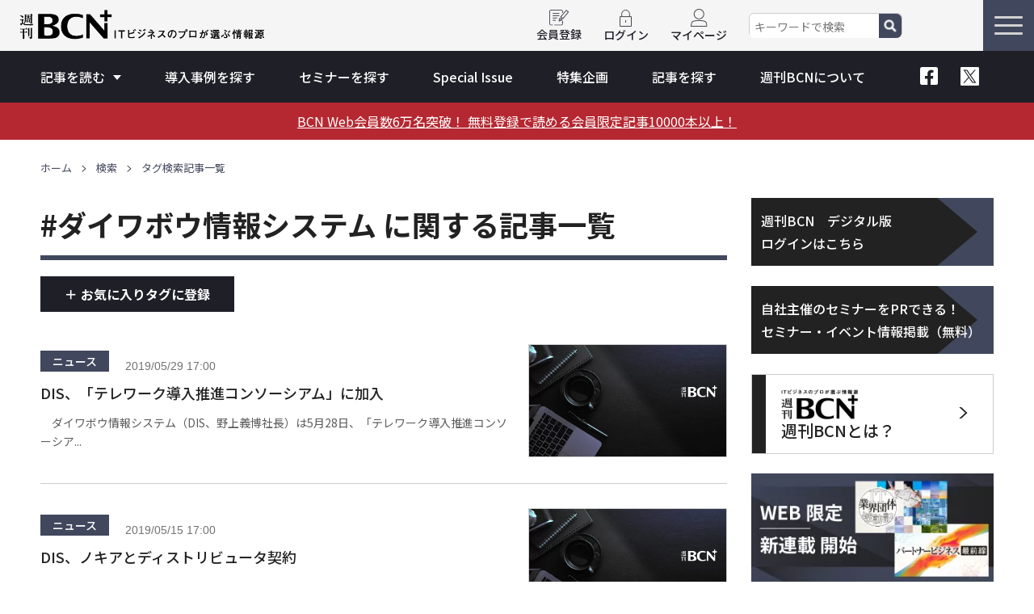

--- FILE ---
content_type: text/html; charset=utf-8
request_url: https://www.weeklybcn.com/journal/list_tag/?tag_id=812&pageID=15
body_size: 32258
content:
<!DOCTYPE html>
<html lang="ja">
<head>

<!-- gooad_settings NTTresonant -->
<link rel="preload" href="//adcdn.goo.ne.jp/gads/goo/release/bcnr_data.js" as="script">
<link rel="preload" href="//adcdn.goo.ne.jp/images/js/gads_bcn.js" as="script">
<link rel="preload" href="//securepubads.g.doubleclick.net/tag/js/gpt.js" as="script">
<link rel="stylesheet" href="//adcdn.goo.ne.jp/images/0common/weeklybcn_ad.min.css">
<script type="text/javascript">

(window.googletag) || (window.googletag = {});
googletag.cmd = googletag.cmd || [];
((window.gooad) || (window.gooad = {}));
window['gooad']['render'] = function () { return (!1); };
window['gooad']['isFireGads'] = function () { return (!1); };
!function(a9,a,p,s,t,A,g){if(a[a9])return;function q(c,r){a[a9]._Q.push([c,r]);}a[a9]={init:function(){q("i",arguments);},fetchBids:function(){q("f",arguments);},setDisplayBids:function(){},_Q:[]};}("apstag",window);

</script>
<script type="text/javascript" id="gooad_head_hbdata" src="//adcdn.goo.ne.jp/gads/goo/release/bcnr_data.js"></script>
<script async type="text/javascript" id="gooad_head_gads" src="//adcdn.goo.ne.jp/images/js/gads_bcn.js"></script>
<script async type="text/javascript" id="gooad_head_dfp" src="//securepubads.g.doubleclick.net/tag/js/gpt.js"></script>
<script async type="text/javascript" id="gooad_head_aps" src="//c.amazon-adsystem.com/aax2/apstag.js"></script>
<script async type="text/javascript" id="gooad_head_smarttag" src="//adcdn.goo.ne.jp/images/js/smarttag2_bcn.js"></script>
<!-- /gooad_settings NTTresonant -->



<!-- Google Tag Manager -->
<script>(function(w,d,s,l,i){w[l]=w[l]||[];w[l].push({'gtm.start':
new Date().getTime(),event:'gtm.js'});var f=d.getElementsByTagName(s)[0],
j=d.createElement(s),dl=l!='dataLayer'?'&l='+l:'';j.async=true;j.src=
'https://www.googletagmanager.com/gtm.js?id='+i+dl;f.parentNode.insertBefore(j,f);
})(window,document,'script','dataLayer','GTM-PG5LVVC');</script>
<!-- End Google Tag Manager -->


<meta charset="utf-8">
<meta name="viewport" content="width=device-width, initial-scale=1.0">
<title>#ダイワボウ情報システム に関する記事一覧 - 週刊BCN+</title>


<meta name="keywords" content="パートナービジネス,週刊BCN,IT ニュース,エンタープライズ,ビジネス紙,BCN,オンライン">

<meta name="description" content="#ダイワボウ情報システム に関する記事一覧です。週刊BCN+は、ニュースだけではなく、パートナーマッチングの支援やオピニオンリーダーによるコラム・インタビューを掲載。">
<link rel="home" href="/" title="週刊BCN+" >
<link rel="alternate" media="handheld" href="/journal/list_tag/" >
<meta property="og:title" content="#ダイワボウ情報システム に関する記事一覧 - 週刊BCN+">
<meta property="og:description" content="#ダイワボウ情報システム に関する記事一覧です。週刊BCN+は、ニュースだけではなく、パートナーマッチングの支援やオピニオンリーダーによるコラム・インタビューを掲載。">
<meta property="og:image" content="https://www.weeklybcn.com/files/user/images/common/og_image.png">
<meta property="og:type" content="article">
<meta property="og:site_name" content="週刊BCN+">
<meta property="og:url" content="https://www.weeklybcn.com/journal/list_tag/">
<meta property="fb:app_id" content="1177334999023483">
<!--Twittercard-->
<meta name="twitter:card" content="summary_large_image" />
<meta name="twitter:site" content="@WeeklyBCN" />
<!--TwittercardEnd-->
<meta name="robots" content="INDEX,FOLLOW">
<meta name="robots" content="NOODP">
<meta name="robots" content="NOYDIR">

<style>
a{color:#222222}html{-webkit-box-sizing:border-box;box-sizing:border-box;overflow-y:scroll;-webkit-text-size-adjust:100%}*,:after,:before{background-repeat:no-repeat;-webkit-box-sizing:inherit;box-sizing:inherit}:after,:before{text-decoration:inherit;vertical-align:inherit}*{padding:0;margin:0}audio:not([controls]){display:none;height:0}hr{overflow:visible}article,aside,details,figcaption,figure,footer,header,main,menu,nav,section,summary{display:block}summary{display:list-item}small{font-size:80%}[hidden],template{display:none}abbr[title]{border-bottom:1px dotted;text-decoration:none}a{background-color:transparent;-webkit-text-decoration-skip:objects}a:active,a:hover{outline-width:0}code,kbd,pre,samp{font-family:monospace,monospace}b,strong{font-weight:bolder}dfn{font-style:italic}mark{background-color:#ff0;color:#000}sub,sup{font-size:75%;line-height:0;position:relative;vertical-align:baseline}sub{bottom:-0.25em}sup{top:-0.5em}input{border-radius:0}[role=button],[type=button],[type=reset],[type=submit],button{cursor:pointer}[disabled]{cursor:default}[type=number]{width:auto}[type=search]{-webkit-appearance:textfield}[type=search]::-webkit-search-cancel-button,[type=search]::-webkit-search-decoration{-webkit-appearance:none}textarea{overflow:auto;resize:vertical}button,input,optgroup,select,textarea{font:inherit}optgroup{font-weight:700}button{overflow:visible}[type=button]::-moz-focus-inner,[type=reset]::-moz-focus-inner,[type=submit]::-moz-focus-inner,button::-moz-focus-inner{border-style:0;padding:0}[type=button]::-moz-focus-inner,[type=reset]::-moz-focus-inner,[type=submit]::-moz-focus-inner,button:-moz-focusring{outline:1px dotted ButtonText}[type=reset],[type=submit],button,html [type=button]{-webkit-appearance:button}button,select{text-transform:none}button,input,select,textarea{background-color:transparent;border-style:none;color:inherit}select{-moz-appearance:none;-webkit-appearance:none}select::-ms-expand{display:none}select::-ms-value{color:currentColor}legend{border:0;color:inherit;display:table;max-width:100%;white-space:normal}::-webkit-file-upload-button{-webkit-appearance:button;font:inherit}[type=search]{-webkit-appearance:textfield;outline-offset:-2px}img{border-style:none}progress{vertical-align:baseline}svg:not(:root){overflow:hidden}audio,canvas,progress,video{display:inline-block}@media screen{[hidden~=screen]{display:inherit}[hidden~=screen]:not(:active):not(:focus):not(:target){position:absolute!important;clip:rect(0 0 0 0)!important}}[aria-busy=true]{cursor:progress}[aria-controls]{cursor:pointer}[aria-disabled]{cursor:default}::-moz-selection{background-color:#b3d4fc;color:#000;text-shadow:none}::selection{background-color:#b3d4fc;color:#000;text-shadow:none}html{font-size:100%;letter-spacing:0.22em}html.wf-active{visibility:visible;opacity:1}body{font-family:"Noto Sans JP",sans-serif,apple-system,blinkMacSystemFont,"Helvetica Neue","Segoe UI",YuGothicM,YuGothic,Meiryo,Arial,Helvetica,"Yu Gothic Medium","ヒラギノ角ゴ Pro W3",sans-serif;line-height:1.5;color:#222222;font-weight:400;letter-spacing:0;overflow:auto}@media screen and (max-width:768px){body{font-size:0.875rem}}@media screen and (max-width:576px){body{font-size:0.75rem}}body.fixed{width:100%;position:fixed;overflow:hidden}.max-extend{max-width:1920px;margin:0 auto}.max-extend-inner{max-width:1366px;width:1180px;margin:0 auto}.content-extend{max-width:1190px;width:90%;margin:0 auto}.poppins,.poppins-arrow:after,.sidebar .bcn-cover .link:after,.sidebar .free-register:after,.sidebar .side-seminar .content .seminar-new:after{font-family:"Poppins",sans-serif;font-weight:300}.number-font,.sidebar .access-ranking .panel-group .panel li a .num,.sidebar .popular-content .panel-group .panel li a .num,.sidebar .popular-content .panel-group .panel-popular li a .num{font-family:"Arial Unicode MS","Helvetica"}.wrapper{padding:0 4%}.content-wrapper{padding:0 5%}h1,h2,h3,h4,h5,h6{font-size:2rem;font-weight:700}@media screen and (max-width:768px){h1,h2,h3,h4,h5,h6{font-size:1.5rem}}@media screen and (max-width:576px){h1,h2,h3,h4,h5,h6{font-size:1.25rem}}b{font-weight:700}p{line-height:1;font-size:1rem}@media screen and (max-width:768px){p{font-size:0.875rem}}@media screen and (max-width:576px){p{font-size:0.75rem}}.flex-reverse{-webkit-box-orient:horizontal;-webkit-box-direction:reverse;-ms-flex-direction:row-reverse;flex-direction:row-reverse}a{text-decoration:none}img{max-width:100%}button{background-color:transparent;border:none;cursor:pointer;outline:none;padding:0;-webkit-appearance:none;-moz-appearance:none;appearance:none}.sp-br{display:none}@media screen and (max-width:768px){.sp-br{display:block}}.pc-show{display:block}@media screen and (max-width:768px){.pc-show{display:none}}.l-show{display:none}@media screen and (max-width:1280px){.l-show{display:block}}.sp-show{display:none}@media screen and (max-width:768px){.sp-show{display:block}}.sp-xs-none{display:none}@media screen and (max-width:768px){.sp-xs-none{display:block}}@media screen and (max-width:576px){.sp-xs-none{display:none}}.sp-xs-show{display:none}@media screen and (max-width:576px){.sp-xs-show{display:block}}.xs-show{display:none}@media screen and (max-width:576px){.xs-show{display:block}}.xs-none{display:block}@media screen and (max-width:576px){.xs-none{display:none}}ul{list-style:none}select{-webkit-appearance:revert;-moz-appearance:revert;appearance:revert}table{border-collapse:collapse;width:100%;text-align:left}@media screen and (max-width:576px){table td,table th{font-size:0.875rem}}ol{padding-left:20px}ul{list-style:none}.back-inherit{background-color:inherit!important}.text-align-center{text-align:center}.mr-right{margin-right:4%}.flex{display:-webkit-box;display:-ms-flexbox;display:flex}@media screen and (max-width:768px){.flex{display:block}}.flex-warp{-ms-flex-wrap:wrap;flex-wrap:wrap}.flex-as{display:-webkit-box;display:-ms-flexbox;display:flex}.justify-between{-webkit-box-pack:justify;-ms-flex-pack:justify;justify-content:space-between}.justify-end{-webkit-box-pack:end;-ms-flex-pack:end;justify-content:end}.justify-around{-ms-flex-pack:distribute;justify-content:space-around}.justify-center{-webkit-box-pack:center;-ms-flex-pack:center;justify-content:center}.align-center{-webkit-box-align:center;-ms-flex-align:center;align-items:center}.no-warp{white-space:nowrap}.pointer{cursor:pointer}.fc-white{color:#ffffff}.triangle-bottom{margin:48px auto;width:0;height:0;border-left:250px solid transparent;border-right:250px solid transparent;border-top:64px solid #222222}@media screen and (max-width:576px){.triangle-bottom{border-left:150px solid transparent;border-right:150px solid transparent;border-top:50px solid #222222}}.vertical-font{-ms-writing-mode:tb-rl;-webkit-writing-mode:vertical-rl;writing-mode:vertical-rl}.position-right{text-align:right}.position-left{text-align:left}.medium{font-weight:500}.semi-bold{font-weight:600}.bold{font-weight:700}.d-inline{display:inline-block}.dropdown__item-link,.panList li a,.sidebar .access-ranking .panel-group .panel li a,.sidebar .bcn-cover .img-link,.sidebar .bcn-cover .link,.sidebar .contract-link,.sidebar .free-register,.sidebar .image-content,.sidebar .popular-content .panel-group .panel li a,.sidebar .popular-content .panel-group .panel-popular li a,.sidebar .side-bnr,.sidebar .side-pr,.sidebar .side-seminar .content .information-register,.sidebar .side-seminar .content .seminar-new,.sidebar .side-seminar.seminar-search .content .submit,.sidebar .supply-link,.special-sidebar .section-content .inner-flex,.text-hover,header .nav-bar .nav-content .header-bottom .inner-content .sns-list a,header .nav-bar .nav-content .header-top .inner-content .logo-content a,header .nav-bar .nav-content .header-top .inner-content .right-content li a{-webkit-transition:0.5s;transition:0.5s}.dropdown__item-link:hover,.panList li a:hover,.sidebar .access-ranking .panel-group .panel li a:hover,.sidebar .bcn-cover .img-link:hover,.sidebar .bcn-cover .link:hover,.sidebar .contract-link:hover,.sidebar .free-register:hover,.sidebar .image-content:hover,.sidebar .popular-content .panel-group .panel li a:hover,.sidebar .popular-content .panel-group .panel-popular li a:hover,.sidebar .side-bnr:hover,.sidebar .side-pr:hover,.sidebar .side-seminar .content .information-register:hover,.sidebar .side-seminar .content .seminar-new:hover,.sidebar .side-seminar.seminar-search .content .submit:hover,.sidebar .supply-link:hover,.special-sidebar .section-content .inner-flex:hover,.text-hover:hover,header .nav-bar .nav-content .header-bottom .inner-content .sns-list a:hover,header .nav-bar .nav-content .header-top .inner-content .logo-content a:hover,header .nav-bar .nav-content .header-top .inner-content .right-content li a:hover{opacity:0.5}header{width:100%;height:123px}@media screen and (max-width:768px){header{height:101px}}header .nav-bar{width:100%;position:fixed;top:0;z-index:1000;-webkit-transition:0.5s;transition:0.5s}header .nav-bar.is_fixed{position:fixed;top:0;width:100vw;z-index:1000;overflow:auto}@media screen and (max-width:768px){header .nav-bar.is_fixed{overflow:auto}}header .nav-bar .nav-content{margin:auto;position:relative}header .nav-bar .nav-content .header-top{background-color:#F5F5F5;width:100%;min-width:1180px;height:63px}@media screen and (max-width:768px){header .nav-bar .nav-content .header-top{min-width:inherit}}header .nav-bar .nav-content .header-top .inner-content{padding:11px 93px 10px 24px;max-width:1366px;display:-webkit-box;display:-ms-flexbox;display:flex;-webkit-box-align:center;-ms-flex-align:center;align-items:center;margin:auto;position:relative}@media screen and (max-width:768px){header .nav-bar .nav-content .header-top .inner-content{padding:14px 80px 14px 17px}}header .nav-bar .nav-content .header-top .inner-content .logo-content{width:305px}@media screen and (max-width:768px){header .nav-bar .nav-content .header-top .inner-content .logo-content{width:105px}}header .nav-bar .nav-content .header-top .inner-content .logo-content a{display:block}header .nav-bar .nav-content .header-top .inner-content .logo-content img{display:block;width:100%;-o-object-fit:cover;object-fit:cover}header .nav-bar .nav-content .header-top .inner-content .logo-content img.pc{display:block}@media screen and (max-width:768px){header .nav-bar .nav-content .header-top .inner-content .logo-content img.pc{display:none}}header .nav-bar .nav-content .header-top .inner-content .logo-content img.sp{display:none}@media screen and (max-width:768px){header .nav-bar .nav-content .header-top .inner-content .logo-content img.sp{display:block}}header .nav-bar .nav-content .header-top .inner-content .logo-content p{margin-left:24px;width:calc(100% - 139px)}header .nav-bar .nav-content .header-top .inner-content .logo-content p img{width:75%;-o-object-fit:cover;object-fit:cover}@media screen and (max-width:768px){header .nav-bar .nav-content .header-top .inner-content .logo-content p{display:none}}header .nav-bar .nav-content .header-top .inner-content .right-content{width:calc(100% - 375px);display:-webkit-box;display:-ms-flexbox;display:flex;-webkit-box-pack:end;-ms-flex-pack:end;justify-content:flex-end;-webkit-box-align:center;-ms-flex-align:center;align-items:center}@media screen and (max-width:768px){header .nav-bar .nav-content .header-top .inner-content .right-content{width:calc(100% - 105px);-webkit-box-pack:end;-ms-flex-pack:end;justify-content:flex-end}}header .nav-bar .nav-content .header-top .inner-content .right-content li{margin-left:27px}@media screen and (max-width:768px){header .nav-bar .nav-content .header-top .inner-content .right-content li{margin-left:23px}}@media screen and (max-width:768px){header .nav-bar .nav-content .header-top .inner-content .right-content li.mypage{display:none}}@media screen and (max-width:768px){header .nav-bar .nav-content .header-top .inner-content .right-content li.logout{display:none}}header .nav-bar .nav-content .header-top .inner-content .right-content li a{display:-webkit-box;display:-ms-flexbox;display:flex;-webkit-box-orient:vertical;-webkit-box-direction:normal;-ms-flex-direction:column;flex-direction:column;-webkit-box-align:center;-ms-flex-align:center;align-items:center;-webkit-box-pack:justify;-ms-flex-pack:justify;justify-content:space-between}header .nav-bar .nav-content .header-top .inner-content .right-content li a img{-o-object-fit:cover;object-fit:cover}@media screen and (max-width:768px){header .nav-bar .nav-content .header-top .inner-content .right-content li a img.register{width:18px}}@media screen and (max-width:768px){header .nav-bar .nav-content .header-top .inner-content .right-content li a img.login{width:10px}}header .nav-bar .nav-content .header-top .inner-content .right-content li a p{font-size:0.875rem;font-weight:500;margin-top:3px;color:#1F1F28}@media screen and (max-width:768px){header .nav-bar .nav-content .header-top .inner-content .right-content li a p{font-size:0.75rem}}@media screen and (max-width:576px){header .nav-bar .nav-content .header-top .inner-content .right-content li a p{font-size:0.625rem}}@media screen and (max-width:768px){header .nav-bar .nav-content .header-top .inner-content .right-content li.form-list{display:none}}header .nav-bar .nav-content .header-top .inner-content .right-content li.form-list .flex{display:-webkit-box;display:-ms-flexbox;display:flex;width:190px;height:30px;border:1px solid #CCCCCC;border-radius:6px}header .nav-bar .nav-content .header-top .inner-content .right-content li.form-list .flex .search-text{width:160px;background-color:#ffffff;height:30px;padding-left:6px;border-top-left-radius:6px;border-bottom-left-radius:6px;font-size:1rem}header .nav-bar .nav-content .header-top .inner-content .right-content li.form-list .flex .search-text::-webkit-input-placeholder{color:#777777;font-size:0.875rem}header .nav-bar .nav-content .header-top .inner-content .right-content li.form-list .flex .search-text::-moz-placeholder{color:#777777;font-size:0.875rem}header .nav-bar .nav-content .header-top .inner-content .right-content li.form-list .flex .search-text:-ms-input-placeholder{color:#777777;font-size:0.875rem}header .nav-bar .nav-content .header-top .inner-content .right-content li.form-list .flex .search-text::-ms-input-placeholder{color:#777777;font-size:0.875rem}header .nav-bar .nav-content .header-top .inner-content .right-content li.form-list .flex .search-text::placeholder{color:#777777;font-size:0.875rem}header .nav-bar .nav-content .header-top .inner-content .right-content li.form-list .flex .submit-btn{display:block;background-color:#41475C;position:relative;width:30px;height:30px;cursor:pointer;border-top-right-radius:6px;border-bottom-right-radius:6px}header .nav-bar .nav-content .header-top .inner-content .right-content li.form-list .flex .submit-btn:after{content:"";position:absolute;top:50%;left:50%;transform:translate(-50%,-50%);-webkit-transform:translate(-50%,-50%);-ms-transform:translate(-50%,-50%);width:15px;height:15px;background-repeat:no-repeat;background-size:contain;background-position:center center;background-image:url("/files/user/assets/img/common/header/search.png")}header .nav-bar .nav-content .header-top .inner-content .right-content li.sp-form{display:none}@media screen and (max-width:768px){header .nav-bar .nav-content .header-top .inner-content .right-content li.sp-form{display:block;width:19px;margin:0;margin-left:23px}header .nav-bar .nav-content .header-top .inner-content .right-content li.sp-form button{width:100%;display:block}header .nav-bar .nav-content .header-top .inner-content .right-content li.sp-form img{display:block;width:100%}}header .nav-bar .nav-content .sp-form-content{display:none;-webkit-transition:1s ease;transition:1s ease;width:100%;background:#41475C;opacity:0.97;-webkit-box-shadow:0 2px 10px rgba(0,0,0,0.3);box-shadow:0 2px 10px rgba(0,0,0,0.3);overflow:hidden;position:absolute;top:55px;left:0;padding:15px}header .nav-bar .nav-content .sp-form-content.is-open{display:block;z-index:100}header .nav-bar .nav-content .sp-form-content.is-open .flex{display:-webkit-box;display:-ms-flexbox;display:flex;margin:auto;width:225px;height:32px;border:1px solid #CCCCCC;border-radius:8px}header .nav-bar .nav-content .sp-form-content.is-open .flex .search-text{width:195px;background-color:#ffffff;height:30px;padding-left:6px;border-top-left-radius:6px;border-bottom-left-radius:6px;font-size:0.875rem}header .nav-bar .nav-content .sp-form-content.is-open .flex .search-text::-webkit-input-placeholder{color:#777777;font-size:0.875rem}header .nav-bar .nav-content .sp-form-content.is-open .flex .search-text::-moz-placeholder{color:#777777;font-size:0.875rem}header .nav-bar .nav-content .sp-form-content.is-open .flex .search-text:-ms-input-placeholder{color:#777777;font-size:0.875rem}header .nav-bar .nav-content .sp-form-content.is-open .flex .search-text::-ms-input-placeholder{color:#777777;font-size:0.875rem}header .nav-bar .nav-content .sp-form-content.is-open .flex .search-text::placeholder{color:#777777;font-size:0.875rem}header .nav-bar .nav-content .sp-form-content.is-open .flex .submit-btn{display:block;background-color:#41475C;position:relative;width:30px;height:30px;cursor:pointer;border-top-right-radius:6px;border-bottom-right-radius:6px}header .nav-bar .nav-content .sp-form-content.is-open .flex .submit-btn:after{content:"";position:absolute;top:50%;left:50%;transform:translate(-50%,-50%);-webkit-transform:translate(-50%,-50%);-ms-transform:translate(-50%,-50%);width:15px;height:15px;background-repeat:no-repeat;background-size:contain;background-position:center center;background-image:url("/files/user/assets/img/common/header/search.png")}header .nav-bar .nav-content .header-bottom{background-color:#1F1F28;width:100%;position:relative;min-width:1180px;overflow:inherit}@media screen and (max-width:768px){header .nav-bar .nav-content .header-bottom{min-width:inherit;height:54px;padding-left:16px;padding-right:16px}}header .nav-bar .nav-content .header-bottom .inner-content{display:-webkit-box;display:-ms-flexbox;display:flex;-webkit-box-align:center;-ms-flex-align:center;align-items:center;max-width:1180px;margin:auto;width:100%;padding:16px 0px;position:relative;width:auto;visibility:hidden}@media screen and (max-width:768px){header .nav-bar .nav-content .header-bottom .inner-content{font-size:0.875rem;padding:0px;-webkit-box-align:center;-ms-flex-align:center;align-items:center;-webkit-box-pack:inherit;-ms-flex-pack:inherit;justify-content:inherit}}header .nav-bar .nav-content .header-bottom .inner-content .list{width:auto!important}header .nav-bar .nav-content .header-bottom .inner-content .list.left-space{margin-left:54px}@media screen and (max-width:768px){header .nav-bar .nav-content .header-bottom .inner-content .list.left-space.first{margin-left:32px}}@media screen and (max-width:768px){header .nav-bar .nav-content .header-bottom .inner-content .list.left-space{margin-left:23px;display:-webkit-box;display:-ms-flexbox;display:flex;-webkit-box-align:center;-ms-flex-align:center;align-items:center}}header .nav-bar .nav-content .header-bottom .inner-content .list a{color:#ffffff;font-weight:500;position:relative}header .nav-bar .nav-content .header-bottom .inner-content .list a:hover:before{content:"";position:absolute;width:100%;height:2px;background-color:#ffffff;left:0;bottom:-8px}@media screen and (max-width:768px){header .nav-bar .nav-content .header-bottom .inner-content .list a:hover:before{display:none}}header .nav-bar .nav-content .header-bottom .inner-content .sns-list{display:-webkit-box;display:-ms-flexbox;display:flex;-webkit-box-align:center;-ms-flex-align:center;align-items:center;-webkit-box-pack:justify;-ms-flex-pack:justify;justify-content:space-around;width:100px}header .nav-bar .nav-content .header-bottom .inner-content .sns-list li{display:block;margin-top:2px}header .nav-bar .nav-content .header-bottom .inner-content .sns-list a{display:inline-block}header .nav-bar .nav-content .header-bottom .inner-content .sns-list a:before{display:none}header .nav-bar .nav-content .header-bottom .inner-content .sns-list a img{margin-top:2px}header .nav-bar .nav-content .header-bottom .inner-content.is_show{visibility:visible}@-webkit-keyframes menuFadein{0%{opacity:0}to{opacity:1}}@keyframes menuFadein{0%{opacity:0}to{opacity:1}}.toggle-hamburger{display:block;cursor:pointer;width:63px;height:63px;padding:20px 14px;position:absolute;top:0px;right:0px;z-index:10;background:#41475C}.toggle-hamburger.footer-toggle{width:50px;height:50px;padding:14px 10px}.toggle-hamburger span{position:relative;display:block}.toggle-hamburger span:before{position:absolute;content:"";width:100%;height:3px;background-color:#D1D1D1;top:0px;left:0;border-radius:6px;-webkit-transform:translateY(0) rotate(0);transform:translateY(0) rotate(0);-webkit-transition:all 0.3s;transition:all 0.3s}.toggle-hamburger span:nth-of-type(2):before{-webkit-transform:translateY(10px);transform:translateY(10px)}.toggle-hamburger span:nth-of-type(3):before{-webkit-transform:translateY(20px);transform:translateY(20px);opacity:1;font-size:0.75rem;color:#ffffff;text-align:center}.close-btn{position:absolute;width:63px;height:63px;padding:20px 14px;position:absolute;top:0px;right:0px;z-index:120}.close-btn span{position:relative;display:block}.close-btn span:before{position:absolute;content:"";width:100%;height:3px;background-color:#D1D1D1;top:0px;left:0;border-radius:6px;-webkit-transform:translateY(0) rotate(0);transform:translateY(0) rotate(0);-webkit-transition:all 0.3s;transition:all 0.3s}.close-btn span:first-of-type:before{-webkit-transform:rotate(-45deg);transform:rotate(-45deg)}.close-btn span:nth-of-type(2):before{width:100%;-webkit-transform:rotate(45deg) translateY(0);transform:rotate(45deg) translateY(0)}.dropdown__btn{display:block;color:#ffffff;font-weight:500;position:relative;padding-right:20px}@media screen and (max-width:768px){.dropdown__btn{padding-right:18px}}.dropdown__btn:after{content:"";width:0;height:0;border-left:5px solid transparent;border-right:5px solid transparent;border-top:6px solid #ffffff;position:absolute;top:56%;transform:translateY(-50%);-webkit-transform:translateY(-50%);-ms-transform:translateY(-50%);right:0px}.dropdown__btn.is-open:after{top:52%;border-top:inherit;border-left:5px solid transparent;border-right:5px solid transparent;border-bottom:6px solid #ffffff}.dropdown__body.is-open{z-index:100;padding-top:59px;padding-bottom:59px;opacity:1;line-height:1.5;visibility:visible;-webkit-transition:line-height 0.4s ease-out,opacity 0.6s linear 0.1s,visibility 0.6s linear 0.1s;transition:line-height 0.4s ease-out,opacity 0.6s linear 0.1s,visibility 0.6s linear 0.1s}@media screen and (max-width:768px){.dropdown__body.is-open{min-width:inherit;padding-top:40px;padding-bottom:40px}}@media screen and (max-width:576px){.UpMove .dropdown__body .scroll{max-height:calc(100vh - 54px - 49px - 80px)}}.dropdown__body{max-width:1180px;min-width:1060px;background:rgba(65,71,92,0.97);-webkit-box-shadow:0 2px 10px rgba(0,0,0,0.3);box-shadow:0 2px 10px rgba(0,0,0,0.3);overflow:hidden;position:absolute;padding:0px;-webkit-transition:padding 0.3s ease-out;transition:padding 0.3s ease-out;line-height:0;opacity:0;visibility:hidden;-webkit-transition:padding-top 0.3s ease-out,padding-bottom 0.3s ease-out,line-height 0.4s ease-out,opacity 0.1s linear,visibility 0.1s linear;transition:padding-top 0.3s ease-out,padding-bottom 0.3s ease-out,line-height 0.4s ease-out,opacity 0.1s linear,visibility 0.1s linear;padding-left:60px;padding-right:60px;top:43px}@media screen and (max-width:1180px){.dropdown__body{padding-left:20px;padding-right:20px;min-width:1140px}}@media screen and (max-width:768px){.dropdown__body{min-width:inherit;width:100vw;padding-left:0px;padding-right:0px;top:54px;left:-16px}}@media screen and (max-width:576px){.dropdown__body .scroll{height:100%;overflow:auto;position:relative;max-height:calc(100vh - 54px - 63px - 80px)}}.dropdown__list{display:-ms-grid;display:grid;row-gap:42px;-webkit-column-gap:50px;-moz-column-gap:50px;column-gap:50px;-ms-grid-columns:1fr 50px 1fr 50px 1fr;grid-template-columns:repeat(3,1fr)}@media screen and (max-width:768px){.dropdown__list{width:90%;margin:auto;-ms-grid-columns:1fr 24px 1fr;grid-template-columns:repeat(2,1fr);-webkit-column-gap:24px;-moz-column-gap:24px;column-gap:24px;row-gap:30px}}.dropdown__item-link{display:block;color:white}.dropdown__item-link:before{display:none}.dropdown__item-link .title{font-weight:700;font-size:1.25rem;padding-left:30px;position:relative}@media screen and (max-width:768px){.dropdown__item-link .title{padding-left:24px;font-size:0.8125rem}}.dropdown__item-link .title:after{content:"";width:8px;height:8px;border:0;border-bottom:solid 2px #ffffff;border-right:solid 2px #ffffff;position:absolute;top:6px;left:0px;-webkit-transform:rotate(-45deg);transform:rotate(-45deg)}@media screen and (max-width:768px){.dropdown__item-link .title:after{width:6px;height:6px;top:3px}}.dropdown__item-link .text{font-size:0.875rem;line-height:23px;margin-top:12px}@media screen and (max-width:768px){.dropdown__item-link .text{font-size:0.6875rem}}@media screen and (max-width:768px){.moderate{display:-webkit-box;display:-ms-flexbox;display:flex;-webkit-box-align:center;-ms-flex-align:center;align-items:center;height:100%}}#nav-bar.UpMove{-webkit-animation:UpAnime 0.5s forwards;animation:UpAnime 0.5s forwards}@-webkit-keyframes UpAnime{0%{-webkit-transform:translateY(0);transform:translateY(0)}to{-webkit-transform:translateY(-63px);transform:translateY(-63px)}}@keyframes UpAnime{0%{-webkit-transform:translateY(0);transform:translateY(0)}to{-webkit-transform:translateY(-63px);transform:translateY(-63px)}}#nav-bar.DownMove{-webkit-animation:DownAnime 0.5s forwards;animation:DownAnime 0.5s forwards}@-webkit-keyframes DownAnime{0%{-webkit-transform:translateY(-63px);transform:translateY(-63px)}to{-webkit-transform:translateY(0);transform:translateY(0)}}@keyframes DownAnime{0%{-webkit-transform:translateY(-63px);transform:translateY(-63px)}to{-webkit-transform:translateY(0);transform:translateY(0)}}.panList{max-width:1180px;width:100%;min-width:1180px;margin:20px auto 0}@media screen and (max-width:768px){.panList{min-width:inherit;padding:0 20px}}.panList li{margin-right:8px;display:inline}.panList li a{font-size:0.8125rem;color:#41475C;display:inline;vertical-align:middle;margin-bottom:3px}@media screen and (max-width:768px){.panList li a{font-size:0.75rem}}.panList li p{font-size:0.8125rem;color:#41475C;vertical-align:middle;display:inline}@media screen and (max-width:768px){.panList li p{font-size:0.75rem}}.panList li.arrow{display:inline;vertical-align:middle}.panList li.arrow img{vertical-align:middle;margin-top:-3px}.common-lower-content{margin-top:30px}@media screen and (max-width:768px){.common-lower-content{margin-top:20px;padding:0 20px}}.two-colum{display:-webkit-box;display:-ms-flexbox;display:flex;-webkit-box-align:start;-ms-flex-align:start;align-items:flex-start;max-width:1180px;width:100%;min-width:1180px;margin:40px auto 0}@media screen and (max-width:768px){.two-colum{-webkit-box-orient:vertical;-webkit-box-direction:normal;-ms-flex-direction:column;flex-direction:column;min-width:inherit;margin:auto}}.two-colum.lower-content{margin:0 auto}.two-colum.one-colum{display:block}.two-colum.one-colum .main-content{width:100%}.two-colum.special-detail{-ms-flex-wrap:wrap;flex-wrap:wrap}.two-colum.special-detail .main-content{-webkit-box-ordinal-group:2;-ms-flex-order:1;order:1}.two-colum.special-detail .sidebar{-webkit-box-ordinal-group:3;-ms-flex-order:2;order:2}@media screen and (max-width:768px){.two-colum.special-detail .sidebar{-webkit-box-ordinal-group:4;-ms-flex-order:3;order:3}}.main-content{width:calc(100% - 330px)}@media screen and (max-width:768px){.main-content{width:100%}}.global-arrow:after{content:"";width:10px;height:10px;border:0;border-bottom:solid 2px #ffffff;border-right:solid 2px #ffffff;position:absolute;top:12px;right:0px;-webkit-transform:rotate(-45deg);transform:rotate(-45deg)}.poppins-arrow:after,.sidebar .bcn-cover .link:after,.sidebar .free-register:after,.sidebar .side-seminar .content .seminar-new:after{content:">";position:absolute;top:50%;transform:translateY(-50%);-webkit-transform:translateY(-50%);-ms-transform:translateY(-50%)}.pc-bnr{display:block}@media screen and (max-width:768px){.pc-bnr{display:none}}.sidebar{width:300px;margin-left:30px}@media screen and (max-width:768px){.sidebar{width:100%;margin:auto;padding:0 20px}}.sidebar .mt-space{margin-top:25px}.sidebar .side-bnr{display:block;width:100%}@media screen and (max-width:768px){.sidebar .side-bnr{max-width:400px;margin-left:auto;margin-right:auto}}.sidebar .side-bnr img{width:100%;-o-object-fit:cover;object-fit:cover}.sidebar .side-pr{display:block;width:100%;height:100%;background-repeat:no-repeat;background-size:cover;background-position:center center;background-image:url("/files/user/assets/img/top/sidebar/sidebar02-back.png");padding:20px 12px;cursor:pointer}.sidebar .side-pr p{font-size:1rem;font-weight:500;color:#ffffff}.sidebar .side-pr p.space{margin-top:12px}.sidebar .free-register{display:block;position:relative;border:1px solid #CCCCCC;padding:18px 0 18px 36px}.sidebar .free-register:before{content:"";position:absolute;height:100%;width:17px;top:0;left:0;background:#222222}.sidebar .free-register:after{right:29px;font-size:1.875rem;color:#222222}.sidebar .free-register img{width:95px;display:block}.sidebar .free-register p{margin-top:4px;font-size:1.25rem;font-weight:500;color:#222222}.sidebar .bcn-cover{background-color:#EFF2F7;padding:17px;max-width:400px;margin-left:auto;margin-right:auto}.sidebar .bcn-cover .img-link{display:block;width:100%}.sidebar .bcn-cover .img-link img{-o-object-fit:cover;object-fit:cover;width:100%}.sidebar .bcn-cover p{text-align:center}.sidebar .bcn-cover .title{font-size:1.125rem;font-weight:700;margin-top:9px}@media screen and (max-width:768px){.sidebar .bcn-cover .title{font-size:1.25rem}}.sidebar .bcn-cover .time{font-size:0.875rem;font-weight:700;margin-top:10px}@media screen and (max-width:768px){.sidebar .bcn-cover .time{font-size:0.9375rem}}.sidebar .bcn-cover .label{padding:5px;width:166px;font-size:0.75rem;background-color:#222222;color:#ffffff;font-weight:500;margin:8px auto 0}@media screen and (max-width:768px){.sidebar .bcn-cover .label{font-size:0.8125rem}}.sidebar .bcn-cover .description{font-size:0.875rem;margin-top:6px;line-height:21px}@media screen and (max-width:768px){.sidebar .bcn-cover .description{margin-top:10px}}.sidebar .bcn-cover .link{display:block;border:1px solid #222222;background-color:#ffffff;color:#222222;font-size:1rem;text-align:center;width:100%;position:relative;padding:10px 0;margin-top:10px;font-weight:700}@media screen and (max-width:768px){.sidebar .bcn-cover .link{font-size:1.125rem}}.sidebar .bcn-cover .link:after{font-size:1.875rem;color:#222222;right:13px}@media screen and (max-width:768px){.sidebar .bcn-cover .link:after{right:15px;font-size:2.125rem;top:51%}}.sidebar .access-ranking,.sidebar .popular-content{}.sidebar .access-ranking .title-block,.sidebar .popular-content .title-block{display:-webkit-box;display:-ms-flexbox;display:flex;-webkit-box-align:stretch;-ms-flex-align:stretch;align-items:stretch;border-bottom:1px solid #CCCCCC}.sidebar .access-ranking .title-block .title,.sidebar .popular-content .title-block .title{width:185px;font-size:1rem;color:#ffffff;text-align:center;font-weight:700;padding:12px 10px;background:#1F1F28}@media screen and (max-width:768px){.sidebar .access-ranking .title-block .title,.sidebar .popular-content .title-block .title{width:62%;font-size:1.25rem;padding:10px 10px}}@media screen and (max-width:400px){.sidebar .access-ranking .title-block .title,.sidebar .popular-content .title-block .title{width:206px}}.sidebar .access-ranking .title-block .tab-group,.sidebar .popular-content .title-block .tab-group{width:calc(100% - 185px);display:-webkit-box;display:-ms-flexbox;display:flex;-webkit-box-align:center;-ms-flex-align:center;align-items:center;position:relative}@media screen and (max-width:768px){.sidebar .access-ranking .title-block .tab-group,.sidebar .popular-content .title-block .tab-group{width:38%}}@media screen and (max-width:400px){.sidebar .access-ranking .title-block .tab-group,.sidebar .popular-content .title-block .tab-group{width:calc(100% - 206px)}}.sidebar .access-ranking .title-block .tab-group:before,.sidebar .popular-content .title-block .tab-group:before{content:"";position:absolute;width:1px;height:40%;background-color:#CCCCCC;top:50%;left:50%;transform:translate(-50%,-50%);-webkit-transform:translate(-50%,-50%);-ms-transform:translate(-50%,-50%)}.sidebar .access-ranking .title-block .tab-group .tab,.sidebar .popular-content .title-block .tab-group .tab{width:50%;cursor:pointer;color:#A0A0A0;font-size:1.125rem;text-align:center;position:relative}@media screen and (max-width:768px){.sidebar .access-ranking .title-block .tab-group .tab,.sidebar .popular-content .title-block .tab-group .tab{font-size:1.25rem}}.sidebar .access-ranking .title-block .tab-group .tab:hover,.sidebar .popular-content .title-block .tab-group .tab:hover{opacity:0.7}.sidebar .access-ranking .title-block .tab-group .tab.is-active,.sidebar .popular-content .title-block .tab-group .tab.is-active{border-bottom:#222222;color:#222222;font-weight:700;cursor:inherit}.sidebar .access-ranking .title-block .tab-group .tab.is-active:after,.sidebar .popular-content .title-block .tab-group .tab.is-active:after{content:"";position:absolute;width:70%;height:2px;background-color:#222222;bottom:-6px;left:50%;transform:translateX(-50%);-webkit-transform:translateX(-50%);-ms-transform:translateX(-50%)}.sidebar .access-ranking .title-block .tab-group .tab.is-active:hover,.sidebar .popular-content .title-block .tab-group .tab.is-active:hover{opacity:1}.sidebar .access-ranking .panel-group .panel,.sidebar .popular-content .panel-group .panel{display:none}.sidebar .access-ranking .panel-group .panel li,.sidebar .popular-content .panel-group .panel li{width:100%;border-bottom:1px solid #CCCCCC}.sidebar .access-ranking .panel-group .panel li.border-bottom-none,.sidebar .popular-content .panel-group .panel li.border-bottom-none{border-bottom:inherit}.sidebar .access-ranking .panel-group .panel li a,.sidebar .popular-content .panel-group .panel li a{display:-webkit-box;display:-ms-flexbox;display:flex;-webkit-box-align:stretch;-ms-flex-align:stretch;align-items:stretch}.sidebar .access-ranking .panel-group .panel li a .num,.sidebar .popular-content .panel-group .panel li a .num{height:80px;font-size:1.5rem;color:#ffffff;width:40px;background:#41475C;text-align:center;display:-webkit-box;display:-ms-flexbox;display:flex;-webkit-box-align:center;-ms-flex-align:center;align-items:center;-webkit-box-pack:center;-ms-flex-pack:center;justify-content:center}@media screen and (max-width:768px){.sidebar .access-ranking .panel-group .panel li a .num,.sidebar .popular-content .panel-group .panel li a .num{height:80px}}@media screen and (max-width:576px){.sidebar .access-ranking .panel-group .panel li a .num,.sidebar .popular-content .panel-group .panel li a .num{height:80px}}.sidebar .access-ranking .panel-group .panel li a .num span,.sidebar .popular-content .panel-group .panel li a .num span{display:block}.sidebar .access-ranking .panel-group .panel li a .text,.sidebar .popular-content .panel-group .panel li a .text{width:calc(100% - 40px);padding:16px 0 16px 16px;font-size:0.875rem;line-height:23px;color:#222222;display:-webkit-box;display:-ms-flexbox;display:flex;-webkit-box-align:center;-ms-flex-align:center;align-items:center;-webkit-box-pack:start;-ms-flex-pack:start;justify-content:flex-start}@media screen and (max-width:768px){.sidebar .access-ranking .panel-group .panel li a .text,.sidebar .popular-content .panel-group .panel li a .text{padding:10px 0 10px 20px;font-size:0.8125rem;line-height:20px}}.sidebar .access-ranking .panel-group .panel li a .text span,.sidebar .popular-content .panel-group .panel li a .text span{display:block;overflow:hidden;display:-webkit-box;-webkit-box-orient:vertical;-webkit-line-clamp:2}.sidebar .access-ranking .panel-group .panel li:nth-child(n+4) a .num,.sidebar .popular-content .panel-group .panel li:nth-child(n+4) a .num{background:#EFF2F7;color:#222222}.sidebar .access-ranking .panel-group .panel li ul,.sidebar .popular-content .panel-group .panel li ul{margin:19px auto 0;width:265px}@media screen and (max-width:768px){.sidebar .access-ranking .panel-group .panel li ul,.sidebar .popular-content .panel-group .panel li ul{margin:20px auto 0;width:285px}}.sidebar .access-ranking .panel-group .panel li ul li,.sidebar .popular-content .panel-group .panel li ul li{font-size:0.875rem;font-weight:400;border-bottom:inherit;margin-top:8px}@media screen and (max-width:768px){.sidebar .access-ranking .panel-group .panel li ul li,.sidebar .popular-content .panel-group .panel li ul li{font-size:0.9375rem;margin-top:6px}}.sidebar .access-ranking .panel-group .panel li ul li a,.sidebar .popular-content .panel-group .panel li ul li a{display:block;color:#222222}.sidebar .access-ranking .panel-group .panel li ul li a:hover,.sidebar .popular-content .panel-group .panel li ul li a:hover{text-decoration:underline}.sidebar .access-ranking .panel-group .panel.is-show,.sidebar .popular-content .panel-group .panel.is-show{display:block}.sidebar .supply-link{display:block;width:100%}.sidebar .supply-link img{width:100%;-o-object-fit:cover;object-fit:cover}.sidebar .popular-content{}.sidebar .popular-content .title-block{display:-webkit-box;display:-ms-flexbox;display:flex;-webkit-box-align:stretch;-ms-flex-align:stretch;align-items:stretch;border-bottom:1px solid #CCCCCC}.sidebar .popular-content .title-block .title{width:185px;font-size:1rem;color:#ffffff;text-align:center;font-weight:700;padding:12px 10px;background:#1F1F28}@media screen and (max-width:768px){.sidebar .popular-content .title-block .title{width:62%;font-size:1.25rem;padding:10px 10px}}@media screen and (max-width:400px){.sidebar .popular-content .title-block .title{width:206px}}.sidebar .popular-content .title-block .tab-group{width:calc(100% - 185px);display:-webkit-box;display:-ms-flexbox;display:flex;-webkit-box-align:center;-ms-flex-align:center;align-items:center;position:relative}@media screen and (max-width:768px){.sidebar .popular-content .title-block .tab-group{width:38%}}@media screen and (max-width:400px){.sidebar .popular-content .title-block .tab-group{width:calc(100% - 206px)}}.sidebar .popular-content .title-block .tab-group:before{content:"";position:absolute;width:1px;height:40%;background-color:#CCCCCC;top:50%;left:50%;transform:translate(-50%,-50%);-webkit-transform:translate(-50%,-50%);-ms-transform:translate(-50%,-50%)}.sidebar .popular-content .title-block .tab-group .tabPopular{width:50%;cursor:pointer;color:#A0A0A0;font-size:1.125rem;text-align:center;position:relative}@media screen and (max-width:768px){.sidebar .popular-content .title-block .tab-group .tabPopular{font-size:1.25rem}}.sidebar .popular-content .title-block .tab-group .tabPopular:hover{opacity:0.7}.sidebar .popular-content .title-block .tab-group .tabPopular.is-popularActive{border-bottom:#222222;color:#222222;font-weight:700;cursor:inherit}.sidebar .popular-content .title-block .tab-group .tabPopular.is-popularActive:after{content:"";position:absolute;width:70%;height:2px;background-color:#222222;bottom:-6px;left:50%;transform:translateX(-50%);-webkit-transform:translateX(-50%);-ms-transform:translateX(-50%)}.sidebar .popular-content .title-block .tab-group .tabPopular.is-popularActive:hover{opacity:1}.sidebar .popular-content .panel-group .panel-popular{display:none}.sidebar .popular-content .panel-group .panel-popular li{width:100%;border-bottom:1px solid #CCCCCC}.sidebar .popular-content .panel-group .panel-popular li.border-bottom-none{border-bottom:inherit}.sidebar .popular-content .panel-group .panel-popular li a{display:-webkit-box;display:-ms-flexbox;display:flex;-webkit-box-align:stretch;-ms-flex-align:stretch;align-items:stretch}.sidebar .popular-content .panel-group .panel-popular li a .num{height:80px;font-size:1.5rem;color:#ffffff;width:40px;background:#41475C;text-align:center;display:-webkit-box;display:-ms-flexbox;display:flex;-webkit-box-align:center;-ms-flex-align:center;align-items:center;-webkit-box-pack:center;-ms-flex-pack:center;justify-content:center}@media screen and (max-width:768px){.sidebar .popular-content .panel-group .panel-popular li a .num{height:80px}}@media screen and (max-width:576px){.sidebar .popular-content .panel-group .panel-popular li a .num{height:80px}}.sidebar .popular-content .panel-group .panel-popular li a .num span{display:block}.sidebar .popular-content .panel-group .panel-popular li a .text{width:calc(100% - 40px);padding:16px 0 16px 16px;font-size:0.875rem;line-height:23px;color:#222222;display:-webkit-box;display:-ms-flexbox;display:flex;-webkit-box-align:center;-ms-flex-align:center;align-items:center;-webkit-box-pack:start;-ms-flex-pack:start;justify-content:flex-start}@media screen and (max-width:768px){.sidebar .popular-content .panel-group .panel-popular li a .text{padding:10px 0 10px 20px;font-size:0.8125rem;line-height:20px}}.sidebar .popular-content .panel-group .panel-popular li a .text span{display:block;overflow:hidden;display:-webkit-box;-webkit-box-orient:vertical;-webkit-line-clamp:2}.sidebar .popular-content .panel-group .panel-popular li:nth-child(n+4) a .num{background:#EFF2F7;color:#222222}.sidebar .popular-content .panel-group .panel-popular li ul{margin:19px auto 0;width:265px}.sidebar .popular-content .panel-group .panel-popular li ul li{font-size:0.875rem;font-weight:400;border-bottom:inherit;margin-top:8px}.sidebar .popular-content .panel-group .panel-popular li ul li a{display:block;color:#222222}.sidebar .popular-content .panel-group .panel-popular li ul li a:hover{text-decoration:underline}.sidebar .popular-content .panel-group .panel-popular.is-popularShow{display:block}.sidebar .contract-link{display:block;width:100%}.sidebar .contract-link img{width:100%;-o-object-fit:cover;object-fit:cover}.sidebar .facebook-content{width:100%;height:350px}@media screen and (max-width:768px){.sidebar .facebook-content{height:375px;max-width:350px;margin-left:auto;margin-right:auto}}.sidebar .facebook-content .fb-page{width:100%;height:100%}.sidebar .facebook-content .fb-page span{width:100%!important;height:100%!important}.sidebar .facebook-content .fb-page span iframe{width:100%!important;height:100%!important}.sidebar .image-content{display:block;width:100%}.sidebar .image-content img{width:100%;-o-object-fit:cover;object-fit:cover}.sidebar .side-seminar{width:100%}.sidebar .side-seminar .title{font-size:1.25rem;color:#ffffff;text-align:center;font-weight:700;padding:16px 0;background-color:#41475C}@media screen and (max-width:768px){.sidebar .side-seminar .title{font-size:1rem;padding:14px 0}}.sidebar .side-seminar .content{padding:30px 20px;border-left:2px solid #CCCCCC;border-right:2px solid #CCCCCC;border-bottom:2px solid #CCCCCC;background:#ffffff}@media screen and (max-width:768px){.sidebar .side-seminar .content{padding:20px 16px}}.sidebar .side-seminar .content .inner-title{font-size:1.125rem;color:#41475C;text-align:center;font-weight:700;line-height:24px}@media screen and (max-width:768px){.sidebar .side-seminar .content .inner-title{font-size:0.9375rem}}.sidebar .side-seminar .content .inner-title span{font-size:1rem;display:block}@media screen and (max-width:768px){.sidebar .side-seminar .content .inner-title span{font-size:0.875rem}}.sidebar .side-seminar .content .text{font-size:0.875rem;line-height:20px;margin-top:11px}.sidebar .side-seminar .content .information-register{padding:13px 0;color:#ffffff;background:#41475C;color:#ffffff;text-align:center;display:block;border-radius:6px;width:100%;margin-top:20px}@media screen and (max-width:768px){.sidebar .side-seminar .content .information-register{font-size:0.875rem}}.sidebar .side-seminar .content .seminar-new{margin:11px auto 0;display:block;position:relative;width:160px;color:#41475C;font-size:0.875rem;font-weight:500;padding-right:8px}.sidebar .side-seminar .content .seminar-new span{text-decoration:underline}.sidebar .side-seminar .content .seminar-new:after{font-size:1.375rem;color:#41475C;right:5px;top:55%}@media screen and (max-width:768px){.sidebar .side-seminar .content .seminar-new:after{font-size:1.25rem;right:-11px;padding-right:11px}}@media screen and (max-width:768px){.sidebar .side-seminar.seminar-register{margin-top:30px}}.sidebar .side-seminar.seminar-search{margin-top:25px;margin-bottom:25px}.sidebar .side-seminar.seminar-search .content{border-left:2px solid #41475C;border-right:2px solid #41475C;border-bottom:2px solid #41475C}.sidebar .side-seminar.seminar-search .content .keyWord-title{font-size:0.875rem;font-weight:500;color:#41475C;margin-top:12px}.sidebar .side-seminar.seminar-search .content .keyWord-input{width:100%;border:1px solid #CCCCCC;border-radius:3px;height:36px;font-size:1rem;margin-top:8px;padding-left:8px}.sidebar .side-seminar.seminar-search .content .select-flex{display:-webkit-box;display:-ms-flexbox;display:flex;-webkit-box-align:center;-ms-flex-align:center;align-items:center}.sidebar .side-seminar.seminar-search .content .select-flex.space{margin-top:16px}.sidebar .side-seminar.seminar-search .content .select-flex .select-title{font-size:0.875rem;font-weight:500;color:#41475C;width:42px;text-align:right}.sidebar .side-seminar.seminar-search .content .select-flex .inner{border:1px solid #CCCCCC;border-radius:3px;height:36px;position:relative;display:-webkit-box;display:-ms-flexbox;display:flex;margin-left:18px;width:calc(100% - 60px)}.sidebar .side-seminar.seminar-search .content .select-flex .inner.hold{width:calc(100% - 96px)}.sidebar .side-seminar.seminar-search .content .select-flex .inner.area{width:calc(100% - 96px)}.sidebar .side-seminar.seminar-search .content .select-flex .inner.radio{border:inherit}.sidebar .side-seminar.seminar-search .content .select-flex .inner.radio label{display:-webkit-box;display:-ms-flexbox;display:flex;-webkit-box-align:center;-ms-flex-align:center;align-items:center}.sidebar .side-seminar.seminar-search .content .select-flex .inner.radio label.rightBlock{margin-left:18px}.sidebar .side-seminar.seminar-search .content .select-flex .inner.radio input{margin-right:8px}.sidebar .side-seminar.seminar-search .content .select-flex .inner.radio .labelText{font-size:0.875rem;color:#41475C;font-weight:700}.sidebar .side-seminar.seminar-search .content .select-flex .inner select{width:100%;padding-left:9px;font-size:0.75rem;height:36px;-webkit-appearance:none;-moz-appearance:none;appearance:none;color:#777777}.sidebar .side-seminar.seminar-search .content .select-flex .inner select::-webkit-input-placeholder{color:#777777}.sidebar .side-seminar.seminar-search .content .select-flex .inner select::-moz-placeholder{color:#777777}.sidebar .side-seminar.seminar-search .content .select-flex .inner select:-ms-input-placeholder{color:#777777}.sidebar .side-seminar.seminar-search .content .select-flex .inner select::-ms-input-placeholder{color:#777777}.sidebar .side-seminar.seminar-search .content .select-flex .inner select::placeholder{color:#777777}.sidebar .side-seminar.seminar-search .content .select-flex .inner .arrowBtn{display:block;width:36px;height:35px;background:#41475C;position:absolute;border-top-right-radius:3px;border-bottom-right-radius:3px;pointer-events:none;right:0;top:0}.sidebar .side-seminar.seminar-search .content .select-flex .inner .arrowBtn span{position:relative;display:block;width:100%;height:100%}.sidebar .side-seminar.seminar-search .content .select-flex .inner .arrowBtn span:after{content:"";position:absolute;top:50%;left:50%;transform:translate(-50%,-50%);-webkit-transform:translate(-50%,-50%);-ms-transform:translate(-50%,-50%);width:15px;height:15px;background-repeat:no-repeat;background-size:contain;background-position:center center;background-image:url("/files/user/assets/img/seminar/arrowBottom.png")}.sidebar .side-seminar.seminar-search .content .submit{margin:20px auto 0;display:-webkit-box;display:-ms-flexbox;display:flex;-webkit-box-align:center;-ms-flex-align:center;align-items:center;-webkit-box-pack:center;-ms-flex-pack:center;justify-content:center;background-color:#41475C;border-radius:6px;width:100%;padding:11px 0}.sidebar .side-seminar.seminar-search .content .submit .searchIcon{width:18px;display:block}.sidebar .side-seminar.seminar-search .content .submit .searchIcon img{width:100%;-o-object-fit:cover;object-fit:cover;margin-top:6px}.sidebar .side-seminar.seminar-search .content .submit .btnText{font-size:1rem;color:#ffffff;font-weight:500;margin-left:8px}.special-sidebar{margin-top:50px;width:300px;margin-left:30px}@media screen and (max-width:768px){.special-sidebar{width:100%;margin:auto;margin-top:30px;padding:0 20px}}.special-sidebar .section-title{font-size:0.875rem;line-height:20px;background-color:#1F1F28;color:#ffffff;padding:3px 15px}.special-sidebar .section-title:nth-child(n+2){margin-top:30px}.special-sidebar .section-content{background-color:#EFF2F7;padding:20px 12px 24px}.special-sidebar .section-content li{padding-top:20px;padding-bottom:20px;border-bottom:1px solid #CCCCCC}.special-sidebar .section-content li:first-of-type{padding-top:0}.special-sidebar .section-content li:last-of-type{padding-bottom:0;border-bottom:inherit}.special-sidebar .section-content .inner-flex{display:-webkit-box;display:-ms-flexbox;display:flex;-webkit-box-align:start;-ms-flex-align:start;align-items:flex-start;-webkit-box-pack:justify;-ms-flex-pack:justify;justify-content:space-between}.special-sidebar .section-content .inner-flex .text{width:48.3%}.special-sidebar .section-content .inner-flex .text p{font-size:0.875rem;line-height:23px;color:#222222;overflow:hidden;display:-webkit-box;-webkit-box-orient:vertical;-webkit-line-clamp:4}.special-sidebar .section-content .inner-flex .img{width:45.4%}.special-sidebar .section-content .inner-flex .img img{display:block;width:100%;-o-object-fit:cover;object-fit:cover}.sp-banar{display:none}@media screen and (max-width:768px){.sp-banar{display:block;max-width:300px;margin:20px auto 0}}
</style>
<link rel="stylesheet" href="https://d1gt4pceznpvut.cloudfront.net/files/css/front/user/style.css?v=1757323752">

<!--favicon start-->
<link rel="apple-touch-icon" sizes="180x180" href="https://d1gt4pceznpvut.cloudfront.net/files/user/img/favicon/apple-touch-icon.png?v=1494472794">
<link rel="icon" type="image/png" sizes="32x32" href="https://d1gt4pceznpvut.cloudfront.net/files/user/img/favicon/favicon-32x32.png?v=1494472794">
<link rel="icon" type="image/png" sizes="16x16" href="https://d1gt4pceznpvut.cloudfront.net/files/user/img/favicon/favicon-16x16.png?v=1494472794">
<link rel="manifest" href="/files/user/img/favicon/manifest.json">
<link rel="mask-icon" href="https://d1gt4pceznpvut.cloudfront.net/files/user/img/favicon/safari-pinned-tab.svg?v=1494472795" color="#5bbad5">
<link rel="shortcut icon" href="https://d1gt4pceznpvut.cloudfront.net/files/user/img/favicon/favicon.ico?v=1494472794">
<meta name="msapplication-config" content="https://d1gt4pceznpvut.cloudfront.net/files/user/img/favicon/browserconfig.xml?v=1494472794">
<meta name="theme-color" content="#ffffff">
<!--favicon end-->

<link rel="canonical" href="https://www.weeklybcn.com/journal/list_tag/" >

<script src="//www.google.com/jsapi"></script>
<script type="text/javascript" src="https://d1gt4pceznpvut.cloudfront.net/js/default.v2.js?v=1723001133"></script>

<meta name="author" content="週刊BCN＋">


<!--Bing Webmaster tool--><meta name="msvalidate.01" content="C840647FAEEE299CD3BBF6AAEC848356" />

<link rel="prev" href="/keyword_topics_list/?tag_id=812&amp;pageID=14">            <link rel="next" href="/keyword_topics_list/?tag_id=812&amp;pageID=16">

<script async src="https://www.googletagmanager.com/gtag/js?id=G-6DVFH31RLG"></script>

<script>
    window.dataLayer = window.dataLayer || [];
    function gtag(){dataLayer.push(arguments);}
    gtag('js', new Date());
    gtag('config', 'G-6DVFH31RLG',{"page_module":"topics","main_module_id":0,"page_sysnm":"keyword_topics_list","group_id":false});
</script>

</head>





<body id="top" class="media_sp">
<!-- Google Tag Manager (noscript) -->
  <noscript><iframe src="https://www.googletagmanager.com/ns.html?id=GTM-PG5LVVC"
  height="0" width="0" style="display:none;visibility:hidden"></iframe></noscript>
  <!-- End Google Tag Manager (noscript) -->

  <!-- userブラウザ確認用 -->
    <script>
   var ua=navigator.userAgent,media;ua.indexOf("iPad")>-1||ua.indexOf("Macintosh")>-1&&"ontouchend"in document?(media="tab",ua.indexOf("Android")>0?os="android":os="ios",document.documentElement.classList.remove("media_sp"),document.body.classList.remove("media_sp"),document.body.classList.add("media_tab")):ua.indexOf("iPhone")>0||ua.indexOf("iPod")>0||ua.indexOf("Android")>0&&ua.indexOf("Mobile")>0?(media="sp",ua.indexOf("iPhone")>0?os="ios":os="android"):ua.indexOf("iPad")>0||ua.indexOf("Android")>0?(media="tab",document.documentElement.classList.remove("media_sp"),document.body.classList.remove("media_sp"),document.documentElement.classList.add("media_tab"),document.body.classList.add("media_tab")):(media="pc",document.documentElement.classList.remove("media_sp"),document.body.classList.remove("media_sp"),document.body.classList.add("media_pc"));
  </script>

<!-- header-->
<header id="header">
<div class="nav-bar" id="nav-bar">
    <div class="nav-content">
    <div class="header-top">
        <div class="inner-content">
        <div class="logo-content">
            <h1 class="logo">
            <a href="https://www.weeklybcn.com/">
                <img class="pc" src="https://d1gt4pceznpvut.cloudfront.net/files/user/assets/img/common/BCN%2B_pc.png?v=1763154008" alt="週刊BCN+,法人向けIT市場の最新を追うITビジネス情報サイト" loading="lazy">
                <img class="sp" src="https://d1gt4pceznpvut.cloudfront.net/files/rcms_conv_webp/files/user/assets/img/common/logo_smartphone.png_1763154008.webp?v=1763154020" alt="週刊BCN+" loading="lazy">
            </a>
            </h1>
        </div>
        <ul class="right-content">
            <li id="header-register" style="display:none;">
            <a href="https://www.weeklybcn.com/entry/">
                <img class="register" src="https://d1gt4pceznpvut.cloudfront.net/files/rcms_conv_webp/files/user/assets/img/common/header/member.png_1660728993.webp?v=1733940472" alt="会員登録" loading="lazy">
                <p>会員登録</p>
            </a>
            </li>
            <li id="header-member-edit" style="display:none;">
            <a href="https://www.weeklybcn.com/profile/">
                <img class="register" src="https://d1gt4pceznpvut.cloudfront.net/files/rcms_conv_webp/files/user/assets/img/common/header/member.png_1660728993.webp?v=1733940472" alt="会員編集" loading="lazy">
                <p>会員編集</p>
            </a>
            </li>
            <li id="header-login" style="display:none;">
            <a href="https://www.weeklybcn.com/login/">
                <img class="login" src="https://d1gt4pceznpvut.cloudfront.net/files/rcms_conv_webp/files/user/assets/img/common/header/login.png_1660728992.webp?v=1733940542" alt="ログイン" loading="lazy">
                <p>ログイン</p>
            </a>
            </li>
            <li id="header-logout" class="logout" style="display:none;">
            <a href="/direct/login/logout/">
                <img src="https://d1gt4pceznpvut.cloudfront.net/files/rcms_conv_webp/files/user/assets/img/common/header/logout.png_1660728992.webp?v=1733940472" alt="ログアウト" loading="lazy">
                <p>ログアウト</p>
            </a>
            </li>
            <li class="mypage">
            <a href="https://www.weeklybcn.com/mypage/">
                <img  src="https://d1gt4pceznpvut.cloudfront.net/files/rcms_conv_webp/files/user/assets/img/common/header/mypage.png_1660728993.webp?v=1733940472" alt="マイページ" loading="lazy">
                <p>マイページ</p>
            </a>
            </li>
            <li class="form-list">
            <form action="https://www.weeklybcn.com/search_result/" method="GET">
                <div class="flex">
                <input type="text" class="search-text" placeholder="キーワードで検索" name="topics_keyword" value="">
                <button type="submit" class="submit-btn">
                </button>
                </div>
            </form>
            </li>
            <li class="sp-form moderate">
            <button id="searchBtn" class="button">
                <img src="https://d1gt4pceznpvut.cloudfront.net/files/rcms_conv_webp/files/user/assets/img/common/globalHeader/sp-search.png_1660728972.webp?v=1733940472" alt="検索btn" loading="lazy">
            </button>
            <div class="sp-form-content dropdown" id="sp-form-content">
                <form action="https://www.weeklybcn.com/search_result/" method="GET">
                <div class="flex">
                    <input type="text" class="search-text" placeholder="キーワードで検索" name="topics_keyword" value="">
                    <button type="submit" class="submit-btn">
                    </button>
                </div>
                </form>
            </div>
            </li>
        </ul>
        <div class="toggle-hamburger open" id="toggle">
            <span></span>
            <span></span>
            <span></span>
        </div>
        </div>
    </div>
    <div class="header-bottom pc swiper">
        <ul class="inner-content swiper-wrapper">
        <li class="list swiper-slide">
            <div class="moderate">
            <button id="dropdown__btn" class="dropdown__btn white-no-warp button">記事を読む</button>
            <div class="dropdown__body dropdown">
                <div class="scroll">
                <ul class="dropdown__list">
                    <li class="dropdown__item">
                    <a href="https://www.weeklybcn.com/journal/news/" class="dropdown__item-link">
                        <p class="title">ニュース</p>
                        <p class="text">IT業界の様々な情報の収集に。リリースや会見など、日々のニュースを掲載</p>
                    </a>
                    </li>
                    <li class="dropdown__item">
                    <a href="https://www.weeklybcn.com/journal/feature/" class="dropdown__item-link">
                        <p class="title">Special Feature</p>
                        <p class="text">世の中の事象や企業の取り組みなどをIT・デジタルの観点で追求</p>
                    </a>
                    </li>
                    <li class="dropdown__item">
                    <a href="https://www.weeklybcn.com/journal/keyperson/" class="dropdown__item-link">
                        <p class="title">KeyPerson</p>
                        <p class="text">有力ITベンダートップインタビュー。経営理念や今後の戦略について記者が切り込む</p>
                    </a>
                    </li>
                    <li class="dropdown__item space">
                    <a href="https://www.weeklybcn.com/journal/era/" class="dropdown__item-link">
                        <p class="title">Era</p>
                        <p class="text">「Era（時代）」を意味するように、IT業界の新時代を担う若きリーダーたちの思いを掘り下げる</p>
                    </a>
                    </li>
                    <li class="dropdown__item space">
                    <a href="https://www.weeklybcn.com/journal/serial/" class="dropdown__item-link">
                        <p class="title">連載</p>
                        <p class="text">有識者によるIT業界の事象を独自に捉えた「視点」など様々な連載記事を掲載</p>
                    </a>
                    </li>
                    <li class="dropdown__item space">
                    <a href="https://www.weeklybcn.com/journal/column/" class="dropdown__item-link">
                        <p class="title">コラム</p>
                        <p class="text">個人的な分析・意見を掲載したコラム集</p>
                    </a>
                    </li>
                    <li class="dropdown__item space">
                    <a href="https://www.weeklybcn.com/journal/explanation/" class="dropdown__item-link">
                        <p class="title">解説</p>
                        <p class="text">ITベンダーの戦略や取り組みについて記者が独自取材</p>
                    </a>
                    </li>
                    <li class="dropdown__item space">
                    <a href="https://www.weeklybcn.com/journal/hitoarite_pdf/" class="dropdown__item-link">
                        <p class="title">千人回峰</p>
                        <p class="text">千人の方々とその哲学・行動の深淵に触れる連載企画</p>
                    </a>
                    </li>
                    <li class="dropdown__item space">
                    <a href="https://www.weeklybcn.com/journal/distribution/" class="dropdown__item-link">
                        <p class="title">店頭流通</p>
                        <p class="text">BtoC市場の最前線を独自取材と最新データにより徹底解剖</p>
                    </a>
                    </li>
                </ul>
                </div>
            </div>
            </div>
        </li>
        <li class="list swiper-slide left-space first">
            <a href="https://www.weeklybcn.com/connect/case/" class="white-no-warp">
            導入事例を探す
            </a>
        </li>
        <li class="list swiper-slide left-space">
            <a href="https://www.weeklybcn.com/connect/seminar/" class="white-no-warp">
            セミナーを探す
            </a>
        </li>
        <li class="list swiper-slide left-space">
            <a href="https://www.weeklybcn.com/journal/issue/" class="white-no-warp">
            Special Issue
            </a>
        </li>
        <li class="list swiper-slide left-space">
            <a href="https://www.weeklybcn.com/special/" class="white-no-warp">
            特集企画
            </a>
        </li>
        <li class="list swiper-slide left-space">
            <a href="https://www.weeklybcn.com/search/" class="white-no-warp">
            記事を探す
            </a>
        </li>
        <li class="list swiper-slide left-space">
            <a href="https://www.weeklybcn.com/journal/wbcn/about/" class="white-no-warp">
            週刊BCNについて
            </a>
        </li>
        <li class="list swiper-slide left-space">
            <ul class="sns-list">
            <!--<li>
                <a href="https://www.instagram.com/weeklybcn_plus/" target="_blank" rel="noopener noreferrer">
                <img src="https://d1gt4pceznpvut.cloudfront.net/files/rcms_conv_webp/files/user/assets/img/common/insta.png_1660728916.webp?v=1733940472" alt="インスタグラム" loading="lazy">
                </a>
            </li>-->
            <li>
                <a href="https://www.facebook.com/WeeklyBCN/" target="_blank" rel="noopener noreferrer">
                <img src="https://d1gt4pceznpvut.cloudfront.net/files/rcms_conv_webp/files/user/assets/img/common/facebook.png_1660728915.webp?v=1733940472" alt="フェイスブック" loading="lazy">
                </a>
            </li>
            <li>
                <a href="https://twitter.com/WeeklyBCN" target="_blank" rel="noopener noreferrer">
                <img src="https://d1gt4pceznpvut.cloudfront.net/files/rcms_conv_webp/files/user/assets/img/common/weekly_topheader_24x24.png_1713925926.webp?v=1733940472" alt="ツイッター" loading="lazy">
                </a>
            </li>
            </ul>
        </li>
        </ul>
    </div>

<div style="background: #b52831; padding: 0.7em; ">
	<a href="https://www.weeklybcn.com/entry/" id="header_zone">
		<p style="font-size: 1rem; text-align: center; color:#ffffff; line-height: 1.5;"><u>BCN Web会員数6万名突破！&nbsp;無料登録で読める会員限定記事10000本以上！</u></p>
	</a>
</div>
    </div>
</div>
</header>



<main class="max-extend">
        <ul class="panList">
                                          <li><a href="https://www.weeklybcn.com/">ホーム</a></li>
              <li class="arrow"><img src="https://d1gt4pceznpvut.cloudfront.net/files/rcms_conv_webp/files/user/assets/img/common/panList.png_1660728919.webp?v=1733940478" alt="" loading="lazy"></li>
                                                                <li><a href="https://www.weeklybcn.com/search/">検索</a></li>
              <li class="arrow"><img src="https://d1gt4pceznpvut.cloudfront.net/files/rcms_conv_webp/files/user/assets/img/common/panList.png_1660728919.webp?v=1733940478" alt="" loading="lazy"></li>
                                                  <li>
              <p>タグ検索記事一覧</p>
            </li>
                      </ul>
  
  <div class="two-colum lower-content">
    <div class="main-content" id="scrollTop">
      
      
      
              
<section class="articleList_content common-lower-content">
            
                                                                                                                                                                                                                                                                                                                                                                                                                                                                                                                                                                                                                                                                                                                                                                                                                                                                                                                                                                                                                                                                                                                                                                                                                                                                                                                                                                                                                                                                                                                                                                                                                                                                                                                                                                                                                                                                                                                                                                                                                                                                                                                                                                                                                                                                                                                                                                                                                                                                                                                                                                                                                                                                                                                                                                                                                                                                                                                                                                                                                                                                                                                                                                                                                                                                                                                                                                                                                                                                                                                                                                                                                                                                                                                                                                                                                                                                                                                                                                                                                                                                                                                                                                                                                                                                                                                                                                                                                                                                                                                                                                                                                                                                                                                                                                                                                                                                                                                                                                                                                                                                                                                                                                                                                                                                                                                                                                                                                                                                                                                                                                                                                                                                                                                                                                                                                                                                                                                                                                                                                                                                                                                                                                                                                                                                                                                                                                                                                                                                                                                                                                                                                                                                                                                                                                                                                                                                                                                                                                                                                                                                                                                                                                                                                                                                                                                                                                                                                                                                                                                                                                                                                                                                                                                                                                                                                                                                                                                                                                                                                                                                                                                                                                                                                                                                                                                                                                                                                                                                                                                                                                                                                                                                                                                                                                                                                                                                                                                                                                                                                                                                                                                                                                                                                                                                                                                                                                                                                                                                                                                                                                                                                                                                                                                                                                                                                                                                                                                                                                                                                                                                                                                                                                                                                                                                                                                                                                                                                                                                                                                                                                                                                                                                                                                                                                                                                                                                                                                                                                                                                                                                                                                                                                                                                                                                                                                                                                                                                                                                                                                                                                                                                                                                                                                                                                                                                                                                                                                                                                                                                                                                                                                                                                                                                                                                                                                                                                                                                                                                                                                                                                                                                                                                                                                                                                                                                                                                                                                                                                                                                                                                                                                                                                                                                                                                                                                                                                                                                                                                                                                                                                                                                                                                                                                                                                                                                                                                                                                                                                                                                                                                                                                                                                                                                                                                                                                                                                                                                                                                                                                                                                                                                                                                                                                                                                                                                                                                                                                                                                                                                                                                                                                                                                                                                                                                                                                                                                                                                                                                                                                                                                                                                                                                                                                                                                                                                                                                                                                                                                                                                                                                                                                                                                                                                                                                                                                                                                                                                                                                                                                                                                                                                                                                                                                                                                                                                                                                                                                                                                                                                                                                                                                                                                                                                                                                                                                                                                                                                                                                                                                                                                                                                                                                                                                                                                                                                                                                                                                                                                                                                                                                                                                                                                                                                                                                                                                                                                                                                                                                                                                                                                                                                                                                                                                                                                                                                                                                                                                                                                                                                                                                                                                                                                                                                                                                                                                                                                                                                                                                                                                                                                                                                                                                                                                                                                                                                                                                                                                                                                                                                                                                                                                                                                                                                                                                                                                                                                                                                                                                                                                                                                                                                                                                                                                                                                                                                                                                                                                                                                                                                                                                                                                                                                                                                                                                                                                                                                                                                                                                                                                                                                                                                                                                                                                                                                                                                                                                                                                                                                                                                                                                                                                                                                                                                                                                                                                                                                                                                                                                                                                                                                                                                                                                                                                                                                                                                                                                                                                                                                                                                                                                                                                                                                                                                                                                                                                                                                                                                                                                                                                                                                                                                                                                                                                                                                                                                                                                                                                                                                                                                                                                                                                                                                                                                                                                                                                                                                                                                                                                                                                                                                                                                                                                                                                                                                                                                                                                                                                                                                                                                                                                                                                                                                                                                                                                                                                                                                                                                                                                                                                                                                                                                                                                                                                                                                                                                                                                                                                                                                                                                                                                                                                                                                                                                                                                                                                                                                                                                                                                                                                                                                                                                                                                                                                                                                                                                                                                                                                                                                                                                                                                                                                                                                                                                                                                                                                                                                                                                                                                                                                                                                                                                                                                                                                                                                                                                                                                                                                                                                                                                                                                                                                                                                                                                                                                                                                                                                                                                                                                                                                                                                                                                                                                                                                                                                                                                                                                                                                                                                                                                                                                                                                                                                                                                                                                                                                                                                                                                                                                                                                                                                                                                                                                                                                                                                                                                                                                                                                                                                                                                                                                                                                                                                                                                                                                                                                                                                                                                                                                                                                                                                                                                                                                                                                                                                                                                                                                                                                                                                                                                                                                                                                                                                                                                                                                                                                                                                                                                                                                                                                                                                                                                                                                                                                                                                                                                                                                                                                                                                                                                                                                                                                                                                                                                                                                                                                                                                                                                                                                                                                                                                                                                                                                                                                                                                                                                                                                                                                                                                                                                                                                                                                                                                                                                                                                                                                                                                                                                                                                                                                                                                                                                                                                                                                                                                                                                                                                                                                                                                                                                                                                                                                                                                                                                                                                                                                                                                                                                                                                                                                                                                                                                                                                                                                                                                                                                                                                                                                                                                                                                                                                                                                                                                                                                                                                                                                                                                                                                                                                                                                                                                                                                                                                                                                                                                                                                                                                                                                                                                                                                                                                                                                                                                                                                                                                                                                                                                                                                                                                                                                                                                                                                                                                                                                                                                                                                                                                                                                                                                                                                                                                                                                                                                                                                                                                                                                                                                                                                                                                                                                                                                                                                                                                                                                                                                                                                                                                                                                                                                                                                                                                                                                                                                                                                                                                                                                                                                                                                                                                                                                                                                                                                                                                                                                                                                                                                                                                                                                                                                                                                                                                                                                                                                                                                                                                                                                                                                                                                                                                                                                                                                                                                                                                                                                                                                                                                                                                                                                                                                                                                                                                                                                                                                                                                                                                                                                                                                                                                                                                                                                                                                                                                                                                                                                                                                                                                                                                                                                                                                                                                                                                                                                                                                                                                                                                                                                                                                                                                                                                                                                                                                                                                                                                                                                                                                                                                                                                                                                                                                                                                                                                                                                                                                                                                                                                                                                                                                                                                                                                                                                                                                                                                                                                                                                                                                                                                                                                                                                                                                                                                                                                                                                                                                                                                                                                                                                                                                                                                                                                                                                                                                                                                                                                                                                                                                                                                                                                                                                                                                                                                                                                                                                                                                                                                                                                                                                                                                                                                                                                                                                                                                                                                                                                                                                                                                                                                                                                                                                                                                                                                                                                                                                                                                                                                                                                                                                                                                                                                                                                                                                                                                                                                                                                                                                                                                                                                                                                                                                                                                                                                                                                                                                                                                                                                                                                                                                                                                                                                                                                                                                                                                                                                                                                                                                                                                                                                                                                                                                                                                                                                                                                                                                                                                                                                                                                                                                                                                                                                                                                                                                                                                                                                                                                                                                                                                                                                                                                                                                                                                                                                                                                                                                                                                                                                                                                                                                                                                                                                                                                                                                                                                                                                                                                                                                                                                                                                                                                                                                                                                                                                                                                                                                                                                                                                                                                                                                                                                                                                                                                                                                                                                                                                                                                                                                                                                                                                                                                                                                                                                                                                                                                                                                                                                                                                                                                                                                                                                                                                                                                                                                                                                                                                                                                                                                                                                                                                                                                                                                                                                                                                                                                                                                                                                                                                                                                                                                                                                                                                                                                                                                                                                                                                                                                                                                                                                                                                                                                                                                                                                                                                                                                                                                                                                                                                                                                                                                                                                                                                                                                                                                                                                                                                                                                                                                                                                                                                                                                                                                                                                                                                                                                                                                                                                                                                                                                                                                                                                                                                                                                                                                                                                                                                                                                                                                                                                                                                                                                                                                                                                                                                                                                                                                                                                                                                                                                                                                                                                                                                                                                                                                                                                                                                                                                                                                                                                                                                                                                                                                                                                                                                                                                                                                                                                                                                                                                                                                                                                                                                                                                                                                                                                                                                                                                                                                                                                                                                                                                                                                                                                                                                                                                                                                                                                                                                                                                                                                                                                                                                                                                                                                                                                                                                                                                                                                                                                                                                                                                                                                                                                                                                                                                                                                                                                                                                                                                                                                                                                                                                                                                                                                                                                                                                                                                                                                                                                                                                                                                                                                                                                                                                                                                                                                                                                                                                                                                                                                                                                                                                                                                                                                                                                                                                                                                                                                                                                                                                                                                                                                                                                                                                                                                                                                                                                                                                                                                                                                                                                                                                                                                                                                                                                                                                                                                                                                                                                                                                                                                                                                                                                                                                                                                                                                                                                                                                                                                                                                                                                                                                                                                                                                                                                                                                                                                                                                                                                                                                                                                                                                                                                                                                                                                                                                                                                                                                                                                                                                                                                                                                                                                                                                                                                                                                                                                                                                                                                                                                                                                                                                                                                                                                                                                                                                                                                                                                                                                                                                                                                                                                                                                                                                                                                                                                                                                                                                                                                                                                                                                                                                                                                                                                                                                                                                                                                                                                                                                                                                                                                                                                                                                                                                                                                                                                                                                                                                                                                                                                                                                                                                                                                                                                                                                                                                                                                                                                                                                                                                                                                                                                                                                                                                                                                                                                                                                                                                                                                                                                                                                                                                                                                                                                                                                                                                                                                                                                                                                                                                                                                                                                                                                                                                                                                                                                                                                                                                                                                                                                                                                                                                                                                                                                                                                                                                                                                                                                                                                                                                                                                                                                                                                                                                                                                                                                                                                                                                                                                                                                                                                                                                                                                                                                                                                                                                                                                                                                                                                                                                                                                                                                                                                                                                                                                                                                                                                                                                                                                                                                                                                                                                                                                                                                                                                                                                                                                                                                                                                                                                                                                                                                                                                                                                                                                                                                                                                                                                                                                                                                                                                                                                                                                                                                                                                                                                                                                                                                                                                                                                                                                                                                                                                                                                                                                                                                                                                                                                                                                                                                                                                                                                                                                                                                                                                                                                                                                                                                                                                                                                                                                                                                                                                                                                                                                                                                                                                                                                                                                                                                                                                                                                                                                                                                                                                                                                                                                                                                                                                                                                                                                                                                                                                                                                                                                                                                                                                                                                                                                                                                                                                                                                                                                                                                                                                                                                                                                                                                                                                                                                                                                                                                                                                                                                                                                                                                                                                                                                                                                                                                                                                                                                                                                                                                                                                                                                                                                                                                                                                                                                                                                                                                                                                                                                                                                                                                                                                                                                                                                                                                                                                                                                                                                                                                                                                                                                                                                                                                                                                                                                                                                                                                                                                                                                                                                                                                                                                                                                                                                                                                                                                                                                                                                                                                                                                                                                                                                                                                                                                                                                                                                                                                                                                                                                                                                                                                                                                                                                                                                                                                                                                                                                                                                                                                                                                                                                                                                                                                                                                                                                                                                                                                                                                                                                                                                                                                                                                                                                                                                                                                                                                                                                                                                                                                                                                                                                                                                                                                                                                                                                                                                                                                                                                                                                                                                                                                                                                                                                                                                                                                                                                                                                                                                                                                                                                                                                                                                                                                                                                                                                                                                                                                                                                                                                                                                                                                                                                                                                                                                                                                                                                                                                                                                                                                                                                                                                                                                                                                                                                                                                                                                                                                                                                                                                                                                                                                                                                                                                                                                                                                                                                                                                                                                                                                                                                                                                                                                                                                                                                                                                                                                                                                                                                                                                                                                                                                                                                                                                                                                                                                                                                                                                                                                                                                                                                                                                                                                                                                                                                                                                                                                                                                                                                                                                                                                                                                                                                                                                                                                                                                                                                                                                                                                                                                                                                                                                                                                                                                                                                                                                                                                                                                                                                                                                                                                                                                                                                                                                                                                                                                                                                                                                                                                                                                                                                                                                                                                                                                                                                                                                                                                                                                                                                                                                                                                                                                                                                                                                                                                                                                                                                                                                                                                                                                                                                                                                                                                                                                                                                                                                                                                                                                                                                                                                                                                                                                                                                                                                                                                                                                                                                                                                                                                                                                                                                                                                                                                                                                                                                                                                                                                                                                                                                                                                                                                                                                                                                                                                                                                                                                                                                                                                                                                                                                                                                                                                                                                                                                                                                                                                                                                                                                                                                                                                                                                                                                                                                                                                                                                                                                                                                                                                                                                                                                                                                                                                                                                                                                                                                                                                                                                                                                                                                                                                                                                                                                                                                                                                                                                                                                                                                                                                                                                                                                                                                                                                                                                                                                                                                                                                                                                                                                                                                                                                                                                                                                                                                                                                                                                                                                                                                                                                                                                                                                                                                                                                                                                                                                                                                                                                                                                                                                                                                                                                                                                                                                                                                                                                                                                                                                                                                                                                                                                                                                                                                                                                                                                                                                                                                                                                                                                                                                                                                                                                                                                                                                                                                                                                                                                                                                                                                                                                                                                                                                                                                                                                                                                                                                                                                                                                                                                                                                                                                                                                                                                                                                                                                                                                                                                                                                                                                                                                                                                                                                                                                                                                                                                                                                                                                                                                                                                                                                                                                                                                                                                                                                                                                                                                                                                                                                                                                                                                                                                                                                                                                                                                                                                                                                                                                                                                                                                                                                                                                                                                                                                                                                                                                                                                                                                                                                                                                                                                                                                                                                                                                                                                                                                                                                                                                                                                                                                                                                                                                                                                                                                                                                                                                                                                                                                                                                                                                                                                                                                                                                                                                                                                                                                                                                                                                                                                                                                                                                                                                                                                                                                                                                                                                                                                                                                                                                                                                                                                                                                                                                                                                                                                                                                                                                                                                                                                                                                                                                                                                                                                                                                                                                                                                                                                                                                                                                                                                                                                                                                                                                                                                                                                                                                                                                                                                                                                                                                                                                                                                                                                                                                                                                                                                                                                                                                                                                                                                                                                                                                                                                                                                                                                                                                                                                                                                                                                                                                                                                                                                                                                                                                                                                                                                                                                                                                                                                                                                                                                                                                                                                                                                                                                                                                                                                                                                                                                                                                                                                                                                                                                                                                                                                                                                                                                                                                                                                                                                                                                                                                                                                                                                                                                                                                                                                                                                                                                                                                                                                                                                                                                                                                                                                                                                                                                                                                                                                                                                                                                                                                                                                                                                                                                                                                                                                                                                                                                                                                                                                                                                                                                                                                                                                                                                                                                                                                                                                                                                                                                                                                                                                                                                                                                                                                                                                                                                                                                                                                                                                                                                                                                                                                                                                                                                                                                                                                                                                                                                                                                                                                                                                                                                                                                                                                                                                                                                                                                                                                                                                                                                                                                                                                                                                                                                                                                                                                                                                                                                                                                                                                                                                                                                                                                                                                                                                                                                                                                                                                                                                                                                                                                                                                                                                                                                                                                                                                                                                                                                                                                                                                                                                                                                                                                                                                                                                                                                                                                                                                                                                                                                                                                                                                                                                                                                                                                                                                                                                                                                                                                                                                                                                                                                                                                                                                                                                                                                                                                                                                                                                                                                                                                                                                                                                                                                                                                                                                                                                                                                                                                                                                                                                                                                                                                                                                                                                                                                                                                                                                                                                                                                                                                                                                                                                                                                                                                                                                                                                                                                                                                                                                                                                                                                                                                                                                                                                                                                                                                                                                                                                                                                                                                                                                                                                                                                                                                                                                                                                                                                                                                                                                                                                                                                                                                                                                                                                                                                                                                                                                                                                                                                                                                                                                                                                                                                                                                                                                                                                                                                                                                                                                                                                                                                                                                                                                                                                                                                                                                                                                                                                                                                                                                                                                                                                                                                                                                                                                                                                                                                                                                                                                                                                                                                                                                                                                                                                                                                                                                                                                                                                                                                                                                                                                                                                                                                                                                                                                                                                                                                                                                                                                                                                                                                                                                                                                                                                                                                                                                                                                                                                                                                                                                                                                                                                                                                                                                                                                                                                                                                                                                                                                                                                                                                                                                                                                                                                                                                                                                                                                                                                                                                                                                                                                                                                                                                                                                                                                                                                                                                                                                                                                                                                                                                                                                                                                                                                                                                                                                                                                                                                                                                                                                                                                                                                                                                                                                                                                                                                                                                                                                                                                                                                                                                                                                                                                                                                                                                                                                                                                                                                                                                                                                                                                                                                                                                                                                                                                                                                                                                                                                                                                                                                                                                                                                                                                                                                                                                                                                                                                                                                                                                                                                                                                                                                                                                                                                                                                                                                                                                                                                                                                                                                                                                                                                                                                                                                                                                                                                                                                                                                                                                                                                                                                                                                                                                                                                                                                                                                                                                                                                                                                                                                                                                                                                                                                                                                                                                                                                                                                                                                                                                                                                                                                                                                                                                                                                                                                                                                                                                                                                                                                                                                                                                                                                                                                                                                                                                                                                                                                                                                                                                                                                                                                                                                                                                                                                                                                                                                                                                                                                                                                                                                                                                                                                                                                                                                                                                                                                                                                                                                                                                                                                                                                                                                                                                                                                                                                                                                                                                                                                                                                                                                                                                                                                                                                                                                                                                                                                                                                                                                                                                                                                                                                                                                                                                                                                                                                                                                                                                                                                                                                                                                                                                                                                                                                                                                                                                                                                                                                                                                                                                                                                                                                                                                                                                                                                                                                                                                                                                                                                                                                                                                                                                                                                                                                                                                                                                                                                                                                                                                                                                                                                                                                                                                                                                                                                                                                                                                                                                                                                                                                                                                                                                                                                                                                                                                                                                                                                                                                                                                                                                                                                                                                                                                                                                                                                                                                                                                                                                                                                                                                                                                                                                                                                                                                                                                                                                                                                                                                                                                                                                                                                                                                                                                                                                                                                                                                                                                                                                                                                                                                                                                                                                                                                                                                                                                                                                                                                                                                                                                                                                                                                                                                                                                                                                                                                                                                                                                                                                                                                                                                                                                                                                                                                                                                                                                                                                                                                                                                                                                                                                                                                                                                                                                                                                                                                                                                                                                                                                                                                                                                                                                                                                                                                                                                                                                                                                                                                                                                                                                                                                                                                                                                                                                                                                                                                                                                                                                                                                                                                                                                                                                                                                                                                                                                                                                                                                                                                                                                                                                                                                                                                                                                                                                                                                                                                                                                                                                                                                                                                                                                                                                                                                                                                                                                                                                                                                                                                                                                                                                                                                                                                                                                                                                                                                                                                                                                                                                                                                                                                                                                                                                                                                                                                                                                                                                                                                                                                                                                                                                                                                                                                                                                                                                                                                                                                                                                                                                                                                                                                                                                                                                                                                                                                                                                                                                                                                                                                                                                                                                                                                                                                                                                                                                                                                                                                                                                                                                                                                                                                                                                                                                                                                                                                                                                                                                                                                                                                                                                                                                                                                                                                                                                                                                                                                                                                                                                                                                                                                                                                                                                                                                                                                                                                                                                                                                                                                                                                                                                                                                                                                                                                                                                                                                                                                                                                                                                                                                                                                                                                                                                                                                                                                                                                                                                                                                                                                                                                                                                                                                                                                                                                                                                                                                                                                                                                                                                                                                                                                                                                                                                                                                                                                                                                                                                                                                                                                                                                                                                                                                                                                                                                                                                                                                                                                                                                                                                                                                                                                                                                                                                                                                                                                                                                                                                                                                                                                                                                                                                                                                                                                                                                                                                                                                                                                                                                                                                                                                                                                                                                                                                                                                                                                                                                                                                                                                                                                                                                                                                                                                                                                                                                                                                                                                                                                                                                                                                                                                                                                                                                                                                                                                                                                                                                                                                                                                                                                                                                                                                                                                                                                                                                                                                                                                                                                                                                                                                                                                                                                                                                                                                                                                                                                                                                                                                                                                                                                                                                                                                                                                                                                                                                                                                                                                                                                                                                                                                                                                                                                                                                                                                                                                                                                                                                                                                                                                                                                                                                                                                                                                                                                                                                                                                                                                                                                                                                                                                                                                                                                                                                                                                                                                                                                                                                                                                                                                                                                                                                                                                                                                                                                                                                                                                                                                                                                                                                                                                                                                                                                                                                                                                                                                                                                                                                                                                                                                                                                                                                                                                                                                                                                                                                                                                                                                                                                                                                                                                                                                                                                                                                                                                                                                                                                                                                                                                                                                                                                                                                                                                                                                                                                                                                                                                                                                                                                                                                                                                                                                                                                                                                                                                                                                                                                                                                                                                                                                                                                                                                                                                                                                                                                                                                                                                                                                                                                                                                                                                                                                                                                                                                                                                                                                                                                                                                                                                                                                                                                                                                                                                                                                                                                                                                                                                                                                                                                                                                                                                                                                                                                                                                                                                                                                                                                                                                                                                                                                                                                                                                                                                                                                                                                                                                                                                                                                                                                                                                                                                                                                                                                                                                                                                                                                                                                                                                                                                                                                                                                                                                                                                                                                                                                                                                                                                                                                                                                                                                                                                                                                                                                                                                                                                                                                                                                                                                                                                                                                                                                                                                                                                                                                                                                                                                                                                                                                                                                                                                                                                                                                                                                                                                                                                                                                                                                                                                                                                                                                                                                                                                                                                                                                                                                                                                                                                                                                                                                                                                                                                                                                                                                                                                                                                                                                                                                                                                                                                                                                                                                                                                                                                                                                                                                                                                                                                                                                                                                                                                                                                                                                                                                                                                                                                                                                                                                                                                                                                                                                                                                                                                                                                                                                                                                                                                                                                                                                                                                                                                                                                                                                                                                                                                                                                                                                                                                                                                                                                                                                                                                                                                                                                                                                                                                                                                                                                                                                                                                                                                                                                                                                                                                                                                                                                                                                                                                                                                                                                                                                                                                                                                                                                                                                                                                                                                                                                                                                                                                                                                                                                                                                                                                                                                                                                                                                                                                                                                                                                                                                                                                                                                                                                                                                                                                                                                                                                                                                                                                                                                                                                                                                                                                                                                                                                                                                                                                                                                                                                                                                                                                                                                                                                                                                                                                                                                                                                                                                                                                                                                                                                                                                                                                                                                                                                                                                                                                                                                                                                                                                                                                                                                                                                                                                                                                                                                                                                                                                                                                                                                                                                                                                                                                                                                                                                                                                                                                                                                                                                                                                                                                                                                                                                                                                                                                                                                                                                                                                                                                                                                                                                                                                                                                                                                                                                                                                                                                                                                                                                                                                                                                                                                                                                                                                                                                                                                                                                                                                                                                                                                                                                                                                                                                                                                                                                                                                                                                                                                                                                                                                                                                                                                                                                                                                                                                                                                                                                                                                                                                                                                                                                                                                                                                                                                                                                                                                                                                                                                                                                                                                                                                                                                                                                                                                                                                                                                                                                                                                                                                                                                                                                                                                                                                                                                                                                                                                                                                                                                                                                                                                                                                                                                                                                                                                                                                                                                                                                                                                                                                                                                                                                                                                                                                                                                                                                                                                                                                                                                                                                                                                                                                                                                                                                                                                                                                                                                                                                                                                                                                                                                                                                                                                                                                                                                                                                                                                                                                                                                                                                                                                                                                                                                                                                                                                                                                                                                                                                                                                                                                                                                                                                                                                                                                                                                                                                                                                                                                                                                                                                                                                                                                                                                                                                                                                                                                                                                                                                                                                                                                                                                                                                                                                                                                                                                                                                                                                                                                                                                                                                                                                                                                                                                                                                                                                                                                                                                                                                    <h2 class="common-lower-title">#ダイワボウ情報システム に関する記事一覧</h2>
                                                                                                                                                                                                                                                                                                                                                                                                                                                                                                                                                                                                                                                                                                                                                                                                                                                                                                                                                                                                                                                                                                                                                                                                                                                                                                                                                                                                                                                                                                                                                                                                                                                                                                                                                                                                                                                                                                                                                                                                                                                                                                                                                                                                                                                                                                                                                                                                                                                                                                                                                                                                                                                                                                                                                                                                                                                                                                                                                                                                                                                                                                                                                                                                                                                                                                                                                                                                                                                                                                                                                                                                                                                                                                                                                                                                                                                                                                                                                                                                                                                                                                                                                                                                                                                                                                                                                                                                                                                                                                                                                                                                                                                                                                                                                                                                                                                                                                                                                                                                                                                                                                                                                                                                                                                                                                                                                                                                                                                                                                                                                                                                                                                                                                                                                                                                                                                                                                                                                                                                                                                                                                                                                                                                                                                                                                                                                                                                                                                                                                                                                                                                                                                                                                                                                                                                                                                                                                                                                                                                                                                                                                                                                                                                                                                                                                                                                                                                                                                                                                                                                                                                                                                                                                                                                                                                                                                                                                                                                                                                                                                                                                                                                                                                                                                                                                                                                                                                                                                                                                                                                                                                                                                                                                                                                                                                                                                                                                                                                                                                                                                                                                                                                                                                                                                                                                                                                                                                                                                                                                                                                                                                                                                                                                                                                                                                                                                                                                                                                                                                                                                                                                                                                                                                                                                                                                                                                                                                                                                                                                                                                                                                                                                                                                                                                                                                                                                                                                                                                                                                                                                                                                                                                                                                                                                                                                                                                                                                                                                                                                                                                                                                                                                                                                                                                                                                                                                                                                                                                                                                                                                                                                                                                                                                                                                                                                                                                                                                                                                                                                                                                                                                                                                                                                                                                                                                                                                                                                                                                                                                                                                                                                                                                                                                                                                                                                                                                                                                                                                                                                                                                                                                                                                                                                                                                                                                                                                                                                                                                                                                                                                                                                                                                                                                                                                                                                                                                                                                                                                                                                                                                                                                                                                                                                                                                                                                                                                                                                                                                                                                                                                                                                                                                                                                                                                                                                                                                                                                                                                                                                                                                                                                                                                                                                                                                                                                                                                                                                                                                          <p class="common-lower-line"></p>
  <script src="https://d1gt4pceznpvut.cloudfront.net/files/js/front/user/jquery-3.4.1.min.js?v=1660729763"></script>
          <a href="https://www.weeklybcn.com/login/?Return_URL=%2fjournal%2flist_tag%2f%26tag_id%3d812&amp;pageID%3d15&amp;fav_flg=1" class="favorite btn">
      ＋ お気に入りタグに登録
      </a>
    <article>
    <ul>

                      <li>
        <a href="https://www.weeklybcn.com/journal/news/detail/20190529_167771.html">
          <div class="content">
            <div class="top-block">
              <p class="category">
                ニュース
              </p>
              <p class="data">
                2019/05/29 17:00
              </p>
            </div>
            <h3>DIS、「テレワーク導入推進コンソーシアム」に加入</h3>
            <p class="text">
              　ダイワボウ情報システム（DIS、野上義博社長）は5月28日、「テレワーク導入推進コンソーシア...            </p>
          </div>
                    <div class="image">
            <img src="https://d1gt4pceznpvut.cloudfront.net/files/rcms_conv_webp/files/user/assets/img/common/no_img_rectangle.jpg_1660770011.webp?v=1733941454" alt="DIS、「テレワーク導入推進コンソーシアム」に加入" loading="lazy">
          </div>
                  </a>
      </li>
                  <li>
        <a href="https://www.weeklybcn.com/journal/news/detail/20190515_167543.html">
          <div class="content">
            <div class="top-block">
              <p class="category">
                ニュース
              </p>
              <p class="data">
                2019/05/15 17:00
              </p>
            </div>
            <h3>DIS、ノキアとディストリビュータ契約</h3>
            <p class="text">
              　ダイワボウ情報システム（DIS、野上義博社長）は5月14日、ノキアソリューションズ＆ネットワ...            </p>
          </div>
                    <div class="image">
            <img src="https://d1gt4pceznpvut.cloudfront.net/files/rcms_conv_webp/files/user/assets/img/common/no_img_rectangle.jpg_1660770011.webp?v=1733941454" alt="DIS、ノキアとディストリビュータ契約" loading="lazy">
          </div>
                  </a>
      </li>
                  <li>
        <a href="https://www.weeklybcn.com/journal/news/detail/20190412_167142.html">
          <div class="content">
            <div class="top-block">
              <p class="category">
                ニュース
              </p>
              <p class="data">
                2019/04/12 15:40
              </p>
            </div>
            <h3>DIS、ニュータニックスとディストリビュータ契約</h3>
            <p class="text">
              　ダイワボウ情報システム（DIS、野上義博社長）は4月11日、ニュータニックス・ジャパン（町田...            </p>
          </div>
                    <div class="image">
            <img src="https://d1gt4pceznpvut.cloudfront.net/files/rcms_conv_webp/files/user/assets/img/common/no_img_rectangle.jpg_1660770011.webp?v=1733941454" alt="DIS、ニュータニックスとディストリビュータ契約" loading="lazy">
          </div>
                  </a>
      </li>
                  <li>
        <a href="https://www.weeklybcn.com/journal/serial/detail/20190123_165895.html">
          <div class="content">
            <div class="top-block">
              <p class="category">
                年頭所感
              </p>
              <p class="data">
                2019/01/23 09:00
              </p>
            </div>
            <h3>【2019年 年頭所感】　ダイワボウ情報システム　挑戦・協創</h3>
            <p class="text">
              　18年は国内企業の収益改善や個人消費の持ち直しを背景に、企業を中心としたIT投資は堅調に推移...            </p>
          </div>
                    <div class="image">
            <img src="https://d1gt4pceznpvut.cloudfront.net/files/rcms_conv_webp/files/topics/165895_ext_03_0.jpg_1547533138.webp?v=1735993397" alt="【2019年 年頭所感】　ダイワボウ情報システム　挑戦・協創" loading="lazy">
          </div>
                  </a>
      </li>
                  <li>
        <a href="https://www.weeklybcn.com/journal/news/detail/20181226_165711.html">
          <div class="content">
            <div class="top-block">
              <p class="category">
                ニュース
              </p>
              <p class="data">
                2018/12/26 16:10
              </p>
            </div>
            <h3>【訃報】ダイワボウ情報システム元社長の横山満氏が死去、87歳</h3>
            <p class="text">
              　パソコンを中心としたIT関連製品・サービスの大手総合ディストリビューター、ダイワボウ情報シス...            </p>
          </div>
                    <div class="image">
            <img src="https://d1gt4pceznpvut.cloudfront.net/files/rcms_conv_webp/files/topics/165711_ext_03_0.jpg_1545808474.webp?v=1735977736" alt="【訃報】ダイワボウ情報システム元社長の横山満氏が死去、87歳" loading="lazy">
          </div>
                  </a>
      </li>
                  <li>
        <a href="https://www.weeklybcn.com/journal/news/detail/20180719_163333.html">
          <div class="content">
            <div class="top-block">
              <p class="category">
                ニュース
              </p>
              <p class="data">
                2018/07/19 17:50
              </p>
            </div>
            <h3>“From 北陸”のソリューションに熱視線、「DISわぁるど in 北陸 かなざわ」</h3>
            <p class="text">
              　ダイワボウ情報システム（DIS、野上義博社長）による年次の総合イベント「DISわぁるど」が7...            </p>
          </div>
                    <div class="image">
            <img src="https://d1gt4pceznpvut.cloudfront.net/files/rcms_conv_webp/files/topics/163333_ext_03_0.jpg_1531990599.webp?v=1733974644" alt="“From 北陸”のソリューションに熱視線、「DISわぁるど in 北陸 かなざわ」" loading="lazy">
          </div>
                  </a>
      </li>
                  <li>
        <a href="https://www.weeklybcn.com/journal/news/detail/20180718_163308.html">
          <div class="content">
            <div class="top-block">
              <p class="category">
                ニュース
              </p>
              <p class="data">
                2018/07/18 14:55
              </p>
            </div>
            <h3>「DISわぁるど in 北陸 かなざわ」が開幕、加賀百万石から発信する“伝統と革新”</h3>
            <p class="text">
              　ダイワボウ情報システム（DIS、野上義博社長）による年次の総合イベント「DISわぁるど」が7...            </p>
          </div>
                    <div class="image">
            <img src="https://d1gt4pceznpvut.cloudfront.net/files/rcms_conv_webp/files/topics/163308_ext_03_0.jpg_1531893338.webp?v=1734931712" alt="「DISわぁるど in 北陸 かなざわ」が開幕、加賀百万石から発信する“伝統と革新”" loading="lazy">
          </div>
                  </a>
      </li>
                  <li>
        <a href="https://www.weeklybcn.com/journal/news/detail/20180605_162656.html">
          <div class="content">
            <div class="top-block">
              <p class="category">
                ニュース
              </p>
              <p class="data">
                2018/06/05 16:25
              </p>
            </div>
            <h3>DIS、「Microsoft Azure」の販売支援相談窓口をオープン</h3>
            <p class="text">
              　ダイワボウ情報システム（DIS、野上義博社長）は6月4日、日本マイクロソフトが提供するクラウ...            </p>
          </div>
                    <div class="image">
            <img src="https://d1gt4pceznpvut.cloudfront.net/files/rcms_conv_webp/files/user/assets/img/common/no_img_rectangle.jpg_1660770011.webp?v=1733941454" alt="DIS、「Microsoft Azure」の販売支援相談窓口をオープン" loading="lazy">
          </div>
                  </a>
      </li>
                  <li>
        <a href="https://www.weeklybcn.com/journal/news/detail/20180528_162508.html">
          <div class="content">
            <div class="top-block">
              <p class="category">
                ニュース
              </p>
              <p class="data">
                2018/05/28 15:37
              </p>
            </div>
            <h3>DIS、指導テキスト「はじめてのプログラミング授業実践」を無償で提供</h3>
            <p class="text">
              　ダイワボウ情報システム（DIS、野上義博社長）は5月25日、小学校でのプログラミング教育／コ...            </p>
          </div>
                    <div class="image">
            <img src="https://d1gt4pceznpvut.cloudfront.net/files/rcms_conv_webp/files/user/assets/img/common/no_img_rectangle.jpg_1660770011.webp?v=1733941454" alt="DIS、指導テキスト「はじめてのプログラミング授業実践」を無償で提供" loading="lazy">
          </div>
                  </a>
      </li>
                  <li>
        <a href="https://www.weeklybcn.com/journal/news/detail/20180518_162384.html">
          <div class="content">
            <div class="top-block">
              <p class="category">
                ニュース
              </p>
              <p class="data">
                2018/05/18 13:55
              </p>
            </div>
            <h3>DIS、「マカフィー スモール ビジネス セキュリティ」の取り扱いを開始</h3>
            <p class="text">
              　ダイワボウ情報システム（DIS、野上義博社長）は、マカフィー（山野修社長）の中小企業向けセキ...            </p>
          </div>
                    <div class="image">
            <img src="https://d1gt4pceznpvut.cloudfront.net/files/rcms_conv_webp/files/user/assets/img/common/no_img_rectangle.jpg_1660770011.webp?v=1733941454" alt="DIS、「マカフィー スモール ビジネス セキュリティ」の取り扱いを開始" loading="lazy">
          </div>
                  </a>
      </li>
    </ul>
  </article>

    
                                                            <ul class="pagination"><li><a href="https://www.weeklybcn.com/journal/list_tag/?tag_id=812&amp;pageID=1"><<</a></li><li><a href="https://www.weeklybcn.com/journal/list_tag/?tag_id=812&amp;pageID=14"><</a></li><li><a href="https://www.weeklybcn.com/journal/list_tag/?tag_id=812&amp;pageID=13">13</a></li><li><a href="https://www.weeklybcn.com/journal/list_tag/?tag_id=812&amp;pageID=14">14</a></li><li><span class="current">15</span></li><li><a href="https://www.weeklybcn.com/journal/list_tag/?tag_id=812&amp;pageID=16">16</a></li><li><a href="https://www.weeklybcn.com/journal/list_tag/?tag_id=812&amp;pageID=17">17</a></li><li><a href="https://www.weeklybcn.com/journal/list_tag/?tag_id=812&amp;pageID=16">></a></li><li><a href="https://www.weeklybcn.com/journal/list_tag/?tag_id=812&amp;pageID=25">>></a></li></ul>
    


</section>


      
      
    </div><!-- end of main-content-->

    <div class="sp-banar">
          </div>

    <div class="sidebar">
        <div class="pc-bnr">
    <div id="sp-banar">
<!-- 20250509_18pm_start -->
<a rel="noopener" href="https://bit.ly/49yxWeN" target="_blank" class="side-pr mt-space">
    <p>
    週刊BCN　デジタル版</p>
    <p class="space">ログインはこちら</p>
</a><!-- 20250509_18pm_start -->
<a href="https://www.weeklybcn.com/connect/seminar/?m=banner&amp;ui_source=weeklybcn.com&amp;ui_campaign=test01" class="side-pr mt-space">
    <p>
    自社主催のセミナーをPRできる！
    </p>
    <p class="space">セミナー・イベント情報掲載（無料）</p>
</a>
<a href="https://www.weeklybcn.com/journal/wbcn/about/" class="free-register mt-space">
    <img src="https://d1gt4pceznpvut.cloudfront.net/files/rcms_conv_webp/files/user/assets/img/common/logo_smartphone.png_1763154008.webp?v=1763154020" alt="週刊BCN+" loading="lazy">
    <p>週刊BCNとは？</p>
</a>
<br><!-- 20250919 17pm  -->
<div style="min-height:160px; margin:0 0 1em; line-height:0; text-align:center">
<a href="https://bit.ly/4msoeAn" id="weblimited_series_top">
<img alt="WEB限定連載" src="https://d1gt4pceznpvut.cloudfront.net/files/rcms_conv_webp/files/user/images/ad/new_rensai_01.png_1758315608.webp?v=1758315609" width="300" loading="lazy">
</a>
</div>
</div>   </div>
  <!-- アクセスランキング タブ-->
  <div class="access-ranking mt-space">
    <div class="title-block">
      <p class="title">アクセスランキング</p>
      <ul class="tab-group">
        <li class="tab tab-monthly is-active">
          月間
        </li>
        <li class="tab tab-weekly tab-shop">
          週間
        </li>
      </ul>
    </div>
    <div class="panel-group">
      <!-- 月間 -->
      <ul class="panel monthly-content is-show">
              <li>
          <a href="https://www.weeklybcn.com/journal/issue/detail/20251211_213135.html">
            <p class="num"><span>1</span></p>
            <p class="text"><span>ネットワークカメラメーカー座談会 2025　AI機能の進化、DX推進を追い風にパートナーとの連携で市場拡大を図る</span></p>
          </a>
        </li>
              <li>
          <a href="https://www.weeklybcn.com/journal/issue/detail/20251218_213202.html">
            <p class="num"><span>2</span></p>
            <p class="text"><span>複合機メーカーが語るオフィスITソリューション座談会2025　業務のデジタル化と革新をパートナーとの連携で加速する</span></p>
          </a>
        </li>
              <li>
          <a href="https://www.weeklybcn.com/journal/issue/detail/2025125_213299.html">
            <p class="num"><span>3</span></p>
            <p class="text"><span>サーバーメーカー座談会 2025　AIの裾野は着実に拡大　新しいIT需要を取り込み成長へ</span></p>
          </a>
        </li>
              <li>
          <a href="https://www.weeklybcn.com/journal/keyperson/detail/20260112_213529.html">
            <p class="num"><span>4</span></p>
            <p class="text"><span>日本IBM　代表取締役社長　山口明夫</span></p>
          </a>
        </li>
              <li>
          <a href="https://www.weeklybcn.com/journal/issue/detail/20251226_213228.html">
            <p class="num"><span>5</span></p>
            <p class="text"><span>Twilio Japan、クラスメソッドとの協業により生成AI/AIエージェント時代に最適な顧客接点を構築</span></p>
          </a>
        </li>
              <li class="border-bottom-none">
          <ul class="gnAd"></ul>
        </li>
      </ul>


      <!-- 週間 -->
      <ul class="panel weekly-content">
              <li>
          <a href="https://www.weeklybcn.com/journal/keyperson/detail/20260112_213529.html">
            <p class="num"><span>1</span></p>
            <p class="text"><span>日本IBM　代表取締役社長　山口明夫</span></p>
          </a>
        </li>
              <li>
          <a href="https://www.weeklybcn.com/journal/issue/detail/20251218_213202.html">
            <p class="num"><span>2</span></p>
            <p class="text"><span>複合機メーカーが語るオフィスITソリューション座談会2025　業務のデジタル化と革新をパートナーとの連携で加速する</span></p>
          </a>
        </li>
              <li>
          <a href="https://www.weeklybcn.com/journal/issue/detail/20251211_213135.html">
            <p class="num"><span>3</span></p>
            <p class="text"><span>ネットワークカメラメーカー座談会 2025　AI機能の進化、DX推進を追い風にパートナーとの連携で市場拡大を図る</span></p>
          </a>
        </li>
              <li>
          <a href="https://www.weeklybcn.com/journal/feature/detail/20260112_213488.html">
            <p class="num"><span>4</span></p>
            <p class="text"><span>【2026年 新春インタビュー】日本マイクロソフト　日本を「フロンティア組織」へと変革する</span></p>
          </a>
        </li>
              <li>
          <a href="https://www.weeklybcn.com/journal/issue/detail/2025125_213299.html">
            <p class="num"><span>5</span></p>
            <p class="text"><span>サーバーメーカー座談会 2025　AIの裾野は着実に拡大　新しいIT需要を取り込み成長へ</span></p>
          </a>
        </li>
                  <li class="border-bottom-none">
              <ul class="gnAd"></ul>
            </li>
      </ul>
      <!-- end of panel -->
    </div><!-- end of panel-group -->
  </div><!-- end of access-ranking-->


      
    </div><!-- end of sidebar-->
  </div><!-- end of two-colum-->
  



            
            
      
      
    <div class="common-lower-bottom-content">
      <div class="inner-content">
        <a class="image-block" href="https://www.weeklybcn.com/journal/wbcn/detail/id=213464" class="img-link">
          <img src="https://d1gt4pceznpvut.cloudfront.net/files/rcms_conv_webp/files/topics/213464_ext_03_0.jpg_1767906006.webp?v=1768176007" alt="週刊BCN最新号" loading="lazy">
        </a>
        <div class="text-content">
          <div class="logo-block">
            <img src="https://d1gt4pceznpvut.cloudfront.net/files/rcms_conv_webp/files/user/assets/img/common/lowerLogo.png_1660770016.webp?v=1733940478" alt="週刊BCN" loading="lazy">
            <h2>ITビジネス情報誌</h2>
          </div>
          <p class="data">最新号 2026年01月12日付 vol.2089</p>
          <p class="label">SPECIAL FEATURE</p>
          <p class="description">［特集］新春インタビュー（中）　注目ベンダーのトップが示す2...</p>
        </div>
        <div class="btn-content">
          <a href="https://www.weeklybcn.com/journal/wbcn/sub/" class="link">ご購読はこちら</a>
          <div class="btn-flex">
            <a href="https://www.weeklybcn.com/journal/wbcn/about/">週刊BCNについて</a>
            <a href="https://www.weeklybcn.com/journal/wbcn/">バックナンバー</a>
          </div>
        </div>
      </div>
    </div>
  








  <div id="footerBefore">
<section class="common-footer-content lower-footer">
  <div class="inner-content">
  <div class="title-block">
  <p class="line"></p>
  <h2>PR</h2>
  <p class="line"></p>
  </div>
  <ul class="banner-content">
  <li>
    <!-- /60569484/bcnr_pc/prbanner_1 -->
    <div id="gooad-prbanner_1">
    <div id="div-gpt-ad-bcnr_pc_prbanner_1">
    </div>
    </div>
  </li>
  <li>
    <!-- /60569484/bcnr_pc/prbanner_2 -->
    <div id="gooad-prbanner_2">
    <div id="div-gpt-ad-bcnr_pc_prbanner_2">
    </div>
    </div>
  </li>
  <li>
    <!-- /60569484/bcnr_pc/prbanner_3 -->
    <div id="gooad-prbanner_3">
    <div id="div-gpt-ad-bcnr_pc_prbanner_3">
    </div>
    </div>
  </li>
  <li>
    <!-- /60569484/bcnr_pc/prbanner_4 -->
    <div id="gooad-prbanner_4">
    <div id="div-gpt-ad-bcnr_pc_prbanner_4">
    </div>
    </div>
  </li>
  <li>
    <!-- /60569484/bcnr_pc/prbanner_5 -->
    <div id="gooad-prbanner_5">
    <div id="div-gpt-ad-bcnr_pc_prbanner_5">
    </div>
    </div>
  </li>
  <li>
    <!-- /60569484/bcnr_pc/prbanner_6 -->
    <div id="gooad-prbanner_6">
    <div id="div-gpt-ad-bcnr_pc_prbanner_6">
    </div>
    </div>
  </li>
  </ul>
  </div>
</section> </main>
<footer id="footer">
  <!-- page スクロール-->
  <div id="page_top">
    <a href="#top">
    </a>
  </div>
  <div class="footer-top">
    <!-- pc footer -->
    <div class="pc-footer-inner">
      <ul class="list">
        <li>
          <a href="https://www.weeklybcn.com/entry/">
            会員登録
          </a>
        </li>
        <li class="left">
          <a href="https://www.weeklybcn.com/login/">
            ログイン
          </a>
        </li>
        <li class="left">
          <a href="https://www.weeklybcn.com/mypage/">
            マイページ
          </a>
        </li>
      </ul>
      <ul class="list bottom">
        <li>
          <a href="https://www.weeklybcn.com/">
            TOP
          </a>
        </li>
        <li class="left">
          <a href="https://www.weeklybcn.com/contact/">
            お問い合わせ
          </a>
        </li>
        <li class="left">
          <a href="https://www.weeklybcn.com/agreement/">
            利用規約
          </a>
        </li>
        <li class="left">
          <a href="https://www.weeklybcn.com/member_withdraw/">
            退会
          </a>
        </li>
      </ul>
      <dl>
        <dt>BCNのサービス</dt>
        <dd><a rel="noopener" href="https://www.bcnretail.com/" target="_blank">BCN＋R -世の中のリアルを速く正しく-</a></dd>
        <dd><a rel="noopener" href="https://chusho-dx.bcnretail.com/" target="_blank">中小企業×DX -中小企業のDX （デジタル変革）を応援するWebメディア-</a></dd>
        <dd><a rel="noopener" href="https://esports.bcnretail.com/" target="_blank">BCN eスポーツ部 -ユース世代のeスポーツを応援するニュースサイト-</a></dd>
        <dd><a rel="noopener" href="https://www.bcnretail.com/dataservice/" target="_blank">BCNランキングデータ -PC・デジタル家電のPOSデータ提供サービス-</a></dd>
        <dd><a rel="noopener" href="https://www.bcnaward.jp/award/" target="_blank">BCN AWARD -POSデータに基づいてNo.1メーカーを讃える-</a></dd>
        <dd><a rel="noopener" href="https://www.bcnaward.jp/itjr/" target="_blank">BCN ITジュニア賞 -BCNは未来に向けてものづくりの夢を育む若者を応援します-</a></dd>
      </dl>
      <dl>
        <dt>運営会社について</dt>
        <dd>
          <ul>
            <li>
              <a rel="noopener" href="https://www.bcn.co.jp/" target="_blank">
                株式会社BCN
              </a>
            </li>
            <li class="left">
              <a rel="noopener" href="https://www.bcn.co.jp/intro/" target="_blank">
                媒体資料
              </a>
            </li>
            <li class="left">
              <a rel="noopener" href="https://www.bcn.co.jp/about/" target="_blank">
                会社概要
              </a>
            </li>
            <li class="left">
              <a rel="noopener" href="https://www.bcn.co.jp/about/policy/" target="_blank">
                個人情報保護ポリシー
              </a>
            </li>
          </ul>
        </dd>
      </dl>
    </div>
    <!-- sp footer -->
    <ul class="sp-footer-inner">
      <li class="accordion-list">
        <div class="js-accordion-title">
          <p>記事を読む</p>
        </div>
        <ul class="accordion__content flex">
          <li>
            <a href="https://www.weeklybcn.com/journal/news/">
              ニュース
            </a>
          </li>
          <li>
            <a href="https://www.weeklybcn.com/journal/era/">
              Era
            </a>
          </li>
          <li class="space">
            <a href="https://www.weeklybcn.com/journal/explanation/">
              解説
            </a>
          </li>
          <li class="space">
            <a href="https://www.weeklybcn.com/journal/feature/">
              特集
            </a>
          </li>
          <li class="space">
            <a href="https://www.weeklybcn.com/journal/serial/">
              連載
            </a>
          </li>
          <li class="space">
            <a href="https://www.weeklybcn.com/journal/keyperson/">
              KeyPerson
            </a>
          </li>
          <li class="space">
            <a href="https://www.weeklybcn.com/journal/hitoarite_pdf/">
              千人回峰
            </a>
          </li>
          <li class="space">
            <a href="https://www.weeklybcn.com/journal/column/">
              コラム
            </a>
          </li>
          <!-- 中間ライン -->
          <li class="line"></li>
          <li class="space">
            <a href="https://www.weeklybcn.com/search_result/">
              記事を探す
            </a>
          </li>
          <li class="space">
            <a href="https://www.weeklybcn.com/connect/case/">
              事例を見る
            </a>
          </li>
          <li class="space">
            <a href="https://www.weeklybcn.com/connect/seminar/">
              セミナーを探す
            </a>
          </li>
          <li class="space">
            <a href="https://www.weeklybcn.com/journal/issue/">
              Special Issue
            </a>
          </li>
          <li class="space">
            <a href="https://www.weeklybcn.com/special/">
              特別企画
            </a>
          </li>
          <li class="space">
            <a href="https://www.weeklybcn.com/journal/wbcn/about/">
              週刊BCNについて
            </a>
          </li>
        </ul>
      </li><!-- end of 記事を読む-->
      <li class="accordion-list">
        <div class="js-accordion-title">
          <p>BCNのサービス</p>
        </div>
        <ul class="accordion__content">
          <li>
            <a rel="noopener" href="https://www.bcnretail.com/" target="_blank">
              <p class="title">BCN＋R</p> 
              <p class="detail">-世の中のリアルを速く正しく-</p>
            </a>
          </li>
          <li class="space">
            <a rel="noopener" href="https://chusho-dx.bcnretail.com/" target="_blank">
              <p class="title">中小企業×DX </p> 
              <p class="detail">-中小企業のDX （デジタル変革）を応援するWebメディア-</p>
            </a>
          </li>
          <li class="space">
            <a rel="noopener" href="https://www.bcnretail.com/dataservice/" target="_blank">
              <p class="title">BCN eスポーツ部 </p> 
              <p class="detail">-ユース世代のeスポーツを応援するニュースサイト-</p>
            </a>
          </li>
          <li class="space">
            <a rel="noopener" href="https://www.bcnretail.com/dataservice/" target="_blank">
              <p class="title">BCNランキングデータ </p> 
              <p class="detail">-PC・デジタル家電のPOSデータ提供サービス-</p>
            </a>
          </li>
          <li class="space">
            <a rel="noopener" href="https://www.bcnaward.jp/award/" class="space" target="_blank">
              <p class="title">BCN AWARD </p> 
              <p class="detail">-POSデータに基づいてNo.1メーカーを讃える-</p>
            </a>
          </li>
          <li class="space">
            <a rel="noopener" href="https://www.bcnaward.jp/itjr/" class="space" target="_blank">
              <p class="title">BCN ITジュニア賞</p> 
              <p class="detail">-BCNは未来に向けてものづくりの夢を育む若者を応援します-</p>
            </a>
          </li>
        </ul>
      </li><!-- end of BCNのサービス-->
      <li class="accordion-list">
        <div class="js-accordion-title bottom-line">
          <p>運営会社について</p>
        </div>
        <ul class="accordion__content flex">
          <li>
            <a rel="noopener" href="https://www.bcn.co.jp/" target="_blank">
              株式会社BCN
            </a>
          </li>
          <li>
            <a rel="noopener" href="https://www.bcn.co.jp/intro/" target="_blank">
              媒体資料
            </a>
          </li>
          <li class="space">
            <a rel="noopener" href="https://www.bcn.co.jp/about/" target="_blank">
              会社概要
            </a>
          </li>
          <li class="space">
            <a rel="noopener" href="https://www.bcn.co.jp/about/policy/" target="_blank">
              個人情報保護ポリシー
            </a>
          </li>
        </ul>
      </li><!-- end of 運営会社について-->
      <li class="footer-content">
        <ul class="flex">
          <li>
            <a href="https://www.weeklybcn.com/entry/">
              会員登録
            </a>
          </li>
          <li>
            <a href="https://www.weeklybcn.com/">
              TOP
            </a>
          </li>
          <li class="space">
            <a href="https://www.weeklybcn.com/login/">
              ログイン
            </a>
          </li>
          <li class="space">
            <a href="https://www.weeklybcn.com/contact/">
              お問い合わせ
            </a>
          </li>
          <li class="space">
            <a href="https://www.weeklybcn.com/mypage/">
              マイページ
            </a>
          </li>
          <li class="space">
            <a href="https://www.weeklybcn.com/agreement/">
              利用規約
            </a>
          </li>
          <li class="space">
          </li>
          <li class="space">
            <a href="https://www.weeklybcn.com/member_withdraw/">
              退会
            </a>
          </li>
        </ul>
      </li>
    </ul>
  </div>
  <div class="footer-bottom">
    <div class="inner-content">
        <div class="left">
          <small>Copyright © 2022 BCN Inc. All Rights Reserved.</small>
          <p>
            記事本文および記事中の画像・グラフ等の無断転載を禁じます。
            また、各記事の内容は執筆時のものです。現在とは異なる可能性がありますが、ご了承ください。
          </p>
        </div>
        <div class="right">
          <a rel="noopener" href="https://privacymark.jp/" class="privacy" target="_blank">
            <img src="https://d1gt4pceznpvut.cloudfront.net/files/rcms_conv_webp/files/user/assets/img/common/footer/10190216_200_JP_75x75.png_1761685205.webp?v=1761685205" alt="プライバシー" loading="lazy">
          </a>
          <span class="security">
          <script language="JavaScript" TYPE="text/javascript" src="https://trusted-web-seal.cybertrust.ne.jp/seal/getScript?host_name=www.weeklybcn.com&amp;type=31"></script>
          </span>
          <!-- <a href="" class="security">
            <img src="https://d1gt4pceznpvut.cloudfront.net/files/rcms_conv_webp/files/user/assets/img/common/footer/screenshot.png_1660728949.webp?v=1733940474" alt="サーバ-証明書" loading="lazy">
          </a> -->
          <p>当サイトは企業の実在証明と通信の暗号化のため、サイバートラストの<a href="https://www.cybertrust.ne.jp/sureserver/" rel="noopener" target="_blank">サーバ証明書</a>を導入しています。Trusted Webシールをクリックして、検証結果をご確認いただけます。</p>
        </div>
    </div>
  </div>
</footer>
<div class="sp-menubar-content">
  <div class="sp-menubar UpSpMove" id="sp-menubar">
    <ul class="flex-list">
      <li class="footer-logo">
        <a href="https://www.weeklybcn.com/" >
          <img src="https://d1gt4pceznpvut.cloudfront.net/files/rcms_conv_webp/files/user/assets/img/common/logo_smartphone.png_1763154008.webp?v=1763154020" alt="週刊BCN" loading="lazy">
          <span>ホーム</span>
        </a>
      </li>
      <li class="footer-post">
        <a href="https://www.weeklybcn.com/list/" >
          <img src="https://d1gt4pceznpvut.cloudfront.net/files/rcms_conv_webp/files/user/assets/img/common/footer/post.png_1660728948.webp?v=1733940474" alt="記事一覧" loading="lazy">
          <span>記事一覧</span>
        </a>
      </li>
      <li class="moderate footer-formBtn">
        <button class="button" id="footerBtn">
          <img src="https://d1gt4pceznpvut.cloudfront.net/files/rcms_conv_webp/files/user/assets/img/common/globalHeader/sp-search.png_1660728972.webp?v=1733940472" alt="検索画像" loading="lazy">
          <span>検索</span>
        </button>
        <div class="footer-form-content dropdown" id="footer-form-content">
          <form action="https://www.weeklybcn.com/search_result/" method="GET">
            <div class="flex">
              <input type="text" class="search-text" placeholder="キーワードで検索" name="topics_keyword" value="">
              <button type="submit" class="submit-btn">
              </button>
            </div>
          </form>
        </div>
      </li>
      <li class="toggle-hamburger footer-toggle" id="footerToggle">
        <span></span>
        <span></span>
        <span></span>
      </li>
    </ul>
  </div>
</div>

<nav class="global-menu" id="global-menu"> 
<button class="close-btn" id="closeToggle">
    <span></span>
    <span></span>
</button>
<ul class="global-register">
        <li>
    <a href="https://www.weeklybcn.com/entry/">
        <img src="https://d1gt4pceznpvut.cloudfront.net/files/rcms_conv_webp/files/user/assets/img/common/globalHeader/member.png_1660728972.webp?v=1733940474" alt="会員登録" loading="lazy">
        <p>会員登録</p>
    </a>
    </li>
    
        <li>
    <a href="https://www.weeklybcn.com/login/">
        <img src="https://d1gt4pceznpvut.cloudfront.net/files/rcms_conv_webp/files/user/assets/img/common/globalHeader/login.png_1660728971.webp?v=1733940543" alt="ログイン" loading="lazy">
        <p class="top">ログイン</p>
    </a>
    </li>
        <li>
    <a href="https://www.weeklybcn.com/mypage/">
        <img src="https://d1gt4pceznpvut.cloudfront.net/files/rcms_conv_webp/files/user/assets/img/common/globalHeader/mypage.png_1660728972.webp?v=1733940474" alt="マイページ" loading="lazy">
        <p>マイページ</p>
    </a>
    </li>
</ul>
<ul class="menu-list">
    <li class="menu bottom">
    <a href="https://www.weeklybcn.com/list/">
        全記事一覧
    </a>
    </li>
    <li class="accordion-list">
    <div class="js-accordion-title">
        <p>記事を探す</p>
        <p class="arrow"></p>
    </div>
    <ul class="accordion__content">
        <li>
        <a href="https://www.weeklybcn.com/search/" class="top-none arrow-link">
            キーワード検索
        </a>
        </li>
        <li>
        <a href="https://www.weeklybcn.com/search/" class="arrow-link">
            タグ検索
        </a>
        </li>
        <li class="bottom-none">
        <a href="https://www.weeklybcn.com/search/" class="arrow-link">
            エリア検索
        </a>
        </li>
    </ul>
    </li>
    <li class="accordion-list">
    <div class="js-accordion-title">
        <p>記事を読む</p>
        <p class="arrow"></p>
    </div>
    <ul class="accordion__content">
        <li class="top-none">
        <a href="https://www.weeklybcn.com/journal/news/" class="arrow-link">
            ニュース
        </a>
        </li>
        <li>
        <a href="https://www.weeklybcn.com/journal/feature/" class="arrow-link">
            Special Feature
        </a>
        </li>
        <li>
        <a href="https://www.weeklybcn.com/journal/keyperson/" class="arrow-link">
            KeyPerson
        </a>
        </li>
        <li>
        <a href="https://www.weeklybcn.com/journal/era/" class="arrow-link">
            Era
        </a>
        </li>
        <li>
        <a href="https://www.weeklybcn.com/journal/serial/" class="arrow-link">
            連載
        </a>
        </li>
        <li>
        <a href="https://www.weeklybcn.com/journal/column/" class="arrow-link">
            コラム
        </a>
        </li>
        <li>
        <a href="https://www.weeklybcn.com/journal/explanation/" class="arrow-link">
            解説
        </a>
        </li>
        <li class="bottom-none">
        <a href="https://www.weeklybcn.com/journal/hitoarite_pdf/" class="arrow-link">
            千人回峰
        </a>
        </li>
    </ul>
    </li>
    <li class="menu bottom top-none">
    <a href="https://www.weeklybcn.com/connect/case/">
        導入事例を探す
    </a>
    </li>
    <li class="menu bottom top-none">
    <a href="https://www.weeklybcn.com/connect/seminar/">
        セミナーを探す
    </a>
    </li>
    <li class="menu bottom top-none">
    <a href="https://www.weeklybcn.com/journal/issue/">
        Special lssue
    </a>
    </li>
    <li class="menu top-none">
    <a href="https://www.weeklybcn.com/special/">
        特集企画
    </a>
    </li>
    <li class="bcn-menu">
    <div class="inner-content">
        <div class="inner-title">
        <p>ITビジネス情報誌</p>
        <img src="https://d1gt4pceznpvut.cloudfront.net/files/rcms_conv_webp/files/user/assets/img/common/logoBackNo.png_1660728917.webp?v=1733940474" alt="週間BCN+" loading="lazy">
        </div>
        

                                
                        
            
                    <div class="inner-center">
        <img src="https://d1gt4pceznpvut.cloudfront.net/files/rcms_conv_webp/files/topics/213464_ext_03_0.jpg_1767906006.webp?v=1768176007" alt="" loading="lazy">
            <div class="content">
                <p class="top-text">
                最新号 
                <br>2026年01月12日付 vol.2089
                </p>
                <p class="center-text">
                SPECIAL FEATURE
                </p>
                <p class="bottom-text">
                ［特集］新春インタビュー（中）　注目ベンダーのトップが示す2...
                </p>
            </div>
        </div>

        <nav class="link-btn">
        <a href="https://www.weeklybcn.com/journal/wbcn/sub/">
            ご購読はこちら
        </a>
        </nav>
        <nav class="link-btn space">
        <a href="https://www.weeklybcn.com/journal/wbcn/">
            バックナンバー一覧
        </a>
        </nav>
        

    </div>
    </li>
    <li class="accordion-list">
    <div class="js-accordion-title bottom-line">
        <p>関連サイト</p>
        <p class="arrow"></p>
    </div>
    <ul class="accordion__content bottom-none">
        <li class="top-none">
        <a rel="noopener" href="https://www.bcnretail.com/" class="link" target="_blank">
            BCN +R
        </a>
        </li>
        <li>
        <a rel="noopener" href="https://chusho-dx.bcnretail.com/" class="link" target="_blank">
            中小企業×DX 
        </a>
        </li>
        <li>
        <a rel="noopener" href="https://www.bcnretail.com/dataservice/" class="link" target="_blank">
            BCNランキング POSデータサービス
        </a>
        </li>
        <li>
        <a rel="noopener" href="https://www.bcnaward.jp/award/" class="link" target="_blank">
            BCN AWARD
        </a>
        </li>
        <li>
        <a rel="noopener" href="https://www.bcnaward.jp/itjr/" class="link" target="_blank">
            BCN ITジュニア賞
        </a>
        </li>
        <li class="line-bottom">
        <a rel="noopener" href="https://esports.bcnretail.com/" class="link" target="_blank">
            BCNeスポーツ部
        </a>
        </li>
            </ul>
    </li>
</ul>
<ul class="global-sns">
    <!--<li>
    <a href="https://www.instagram.com/weeklybcn_plus/" target="_blank" rel="noopener noreferrer">
        <img src="https://d1gt4pceznpvut.cloudfront.net/files/rcms_conv_webp/files/user/assets/img/common/insta.png_1660728916.webp?v=1733940472" alt="インスタグラム" loading="lazy">
    </a>
    </li>-->
    <li>
    <a href="https://www.facebook.com/WeeklyBCN/" target="_blank" rel="noopener noreferrer">
        <img src="https://d1gt4pceznpvut.cloudfront.net/files/rcms_conv_webp/files/user/assets/img/common/facebook.png_1660728915.webp?v=1733940472" alt="フェイスブック" loading="lazy">
    </a>
    </li>
    <li>
    <a href="https://twitter.com/WeeklyBCN" target="_blank" rel="noopener noreferrer">
        <img src="https://d1gt4pceznpvut.cloudfront.net/files/rcms_conv_webp/files/user/assets/img/common/weekly_hamburger_32x32.png_1713926249.webp?v=1733940474" alt="ツイッター" loading="lazy">
    </a>
    </li>
</ul>
</nav>

  <!--slick.css-->
  <style>
  .slick-slider{position:relative;display:block;box-sizing:border-box;-webkit-user-select:none;-moz-user-select:none;-ms-user-select:none;user-select:none;-webkit-touch-callout:none;-khtml-user-select:none;-ms-touch-action:pan-y;touch-action:pan-y;-webkit-tap-highlight-color:transparent}.slick-list{position:relative;display:block;overflow:hidden;margin:0;padding:0}.slick-list:focus{outline:0}.slick-list.dragging{cursor:pointer;cursor:hand}.slick-slider .slick-list,.slick-slider .slick-track{-webkit-transform:translate3d(0,0,0);-moz-transform:translate3d(0,0,0);-ms-transform:translate3d(0,0,0);-o-transform:translate3d(0,0,0);transform:translate3d(0,0,0)}.slick-track{position:relative;top:0;left:0;display:block;margin-left:auto;margin-right:auto}.slick-track:after,.slick-track:before{display:table;content:''}.slick-track:after{clear:both}.slick-loading .slick-track{visibility:hidden}.slick-slide{display:none;float:left;height:100%;min-height:1px}[dir=rtl] .slick-slide{float:right}.slick-slide img{display:block}.slick-slide.slick-loading img{display:none}.slick-slide.dragging img{pointer-events:none}.slick-initialized .slick-slide{display:block}.slick-loading .slick-slide{visibility:hidden}.slick-vertical .slick-slide{display:block;height:auto;border:1px solid transparent}.slick-arrow.slick-hidden{display:none}.slick-next,.slick-prev{font-size:0;line-height:0;position:absolute;top:50%;display:block;width:20px;height:20px;padding:0;-webkit-transform:translate(0,-50%);-ms-transform:translate(0,-50%);transform:translate(0,-50%);cursor:pointer;color:transparent;border:none;outline:0;background:0 0}.slick-next:focus,.slick-next:hover,.slick-prev:focus,.slick-prev:hover{color:transparent;outline:0;background:0 0}.slick-next:focus:before,.slick-next:hover:before,.slick-prev:focus:before,.slick-prev:hover:before{opacity:1}.slick-next.slick-disabled:before,.slick-prev.slick-disabled:before{opacity:.25}.slick-next:before,.slick-prev:before{font-family:slick;font-size:20px;line-height:1;opacity:.75;color:#fff;-webkit-font-smoothing:antialiased;-moz-osx-font-smoothing:grayscale}.slick-prev{left:-25px}[dir=rtl] .slick-prev{right:-25px;left:auto}.slick-prev:before{content:'←'}[dir=rtl] .slick-prev:before{content:'→'}.slick-next{right:-25px}[dir=rtl] .slick-next{right:auto;left:-25px}.slick-next:before{content:'→'}[dir=rtl] .slick-next:before{content:'←'}.slick-dotted.slick-slider{margin-bottom:30px}.slick-dots{position:absolute;bottom:-25px;display:block;width:100%;padding:0;margin:0;list-style:none;text-align:center}.slick-dots li{position:relative;display:inline-block;width:20px;height:20px;margin:0 5px;padding:0;cursor:pointer}.slick-dots li button{font-size:0;line-height:0;display:block;width:20px;height:20px;padding:5px;cursor:pointer;color:transparent;border:0;outline:0;background:0 0}.slick-dots li button:focus,.slick-dots li button:hover{outline:0}.slick-dots li button:focus:before,.slick-dots li button:hover:before{opacity:1}.slick-dots li button:before{font-family:slick;font-size:6px;line-height:20px;position:absolute;top:0;left:0;width:20px;height:20px;content:'•';text-align:center;opacity:.25;color:#000;-webkit-font-smoothing:antialiased;-moz-osx-font-smoothing:grayscale}.slick-dots li.slick-active button:before{opacity:.75;color:#000}
  </style>

<!--swiper-bundle.min.css-->
<style>
@font-face{font-family:swiper-icons;src:url('data:application/font-woff;charset=utf-8;base64, [base64]//wADZ2x5ZgAAAywAAADMAAAD2MHtryVoZWFkAAABbAAAADAAAAA2E2+eoWhoZWEAAAGcAAAAHwAAACQC9gDzaG10eAAAAigAAAAZAAAArgJkABFsb2NhAAAC0AAAAFoAAABaFQAUGG1heHAAAAG8AAAAHwAAACAAcABAbmFtZQAAA/gAAAE5AAACXvFdBwlwb3N0AAAFNAAAAGIAAACE5s74hXjaY2BkYGAAYpf5Hu/j+W2+MnAzMYDAzaX6QjD6/4//Bxj5GA8AuRwMYGkAPywL13jaY2BkYGA88P8Agx4j+/8fQDYfA1AEBWgDAIB2BOoAeNpjYGRgYNBh4GdgYgABEMnIABJzYNADCQAACWgAsQB42mNgYfzCOIGBlYGB0YcxjYGBwR1Kf2WQZGhhYGBiYGVmgAFGBiQQkOaawtDAoMBQxXjg/wEGPcYDDA4wNUA2CCgwsAAAO4EL6gAAeNpj2M0gyAACqxgGNWBkZ2D4/wMA+xkDdgAAAHjaY2BgYGaAYBkGRgYQiAHyGMF8FgYHIM3DwMHABGQrMOgyWDLEM1T9/w8UBfEMgLzE////P/5//f/V/xv+r4eaAAeMbAxwIUYmIMHEgKYAYjUcsDAwsLKxc3BycfPw8jEQA/[base64]/uznmfPFBNODM2K7MTQ45YEAZqGP81AmGGcF3iPqOop0r1SPTaTbVkfUe4HXj97wYE+yNwWYxwWu4v1ugWHgo3S1XdZEVqWM7ET0cfnLGxWfkgR42o2PvWrDMBSFj/IHLaF0zKjRgdiVMwScNRAoWUoH78Y2icB/yIY09An6AH2Bdu/UB+yxopYshQiEvnvu0dURgDt8QeC8PDw7Fpji3fEA4z/PEJ6YOB5hKh4dj3EvXhxPqH/SKUY3rJ7srZ4FZnh1PMAtPhwP6fl2PMJMPDgeQ4rY8YT6Gzao0eAEA409DuggmTnFnOcSCiEiLMgxCiTI6Cq5DZUd3Qmp10vO0LaLTd2cjN4fOumlc7lUYbSQcZFkutRG7g6JKZKy0RmdLY680CDnEJ+UMkpFFe1RN7nxdVpXrC4aTtnaurOnYercZg2YVmLN/d/gczfEimrE/fs/bOuq29Zmn8tloORaXgZgGa78yO9/cnXm2BpaGvq25Dv9S4E9+5SIc9PqupJKhYFSSl47+Qcr1mYNAAAAeNptw0cKwkAAAMDZJA8Q7OUJvkLsPfZ6zFVERPy8qHh2YER+3i/BP83vIBLLySsoKimrqKqpa2hp6+jq6RsYGhmbmJqZSy0sraxtbO3sHRydnEMU4uR6yx7JJXveP7WrDycAAAAAAAH//wACeNpjYGRgYOABYhkgZgJCZgZNBkYGLQZtIJsFLMYAAAw3ALgAeNolizEKgDAQBCchRbC2sFER0YD6qVQiBCv/H9ezGI6Z5XBAw8CBK/m5iQQVauVbXLnOrMZv2oLdKFa8Pjuru2hJzGabmOSLzNMzvutpB3N42mNgZGBg4GKQYzBhYMxJLMlj4GBgAYow/P/PAJJhLM6sSoWKfWCAAwDAjgbRAAB42mNgYGBkAIIbCZo5IPrmUn0hGA0AO8EFTQAA');font-weight:400;font-style:normal}:root{--swiper-theme-color:#007aff}.swiper{margin-left:auto;margin-right:auto;position:relative;overflow:hidden;list-style:none;padding:0;z-index:1}.swiper-vertical>.swiper-wrapper{flex-direction:column}.swiper-wrapper{position:relative;width:100%;height:100%;z-index:1;display:flex;transition-property:transform;box-sizing:content-box}.swiper-android .swiper-slide,.swiper-wrapper{transform:translate3d(0px,0,0)}.swiper-pointer-events{touch-action:pan-y}.swiper-pointer-events.swiper-vertical{touch-action:pan-x}.swiper-slide{flex-shrink:0;width:100%;height:100%;position:relative;transition-property:transform}.swiper-slide-invisible-blank{visibility:hidden}.swiper-autoheight,.swiper-autoheight .swiper-slide{height:auto}.swiper-autoheight .swiper-wrapper{align-items:flex-start;transition-property:transform,height}.swiper-backface-hidden .swiper-slide{transform:translateZ(0);-webkit-backface-visibility:hidden;backface-visibility:hidden}.swiper-3d,.swiper-3d.swiper-css-mode .swiper-wrapper{perspective:1200px}.swiper-3d .swiper-cube-shadow,.swiper-3d .swiper-slide,.swiper-3d .swiper-slide-shadow,.swiper-3d .swiper-slide-shadow-bottom,.swiper-3d .swiper-slide-shadow-left,.swiper-3d .swiper-slide-shadow-right,.swiper-3d .swiper-slide-shadow-top,.swiper-3d .swiper-wrapper{transform-style:preserve-3d}.swiper-3d .swiper-slide-shadow,.swiper-3d .swiper-slide-shadow-bottom,.swiper-3d .swiper-slide-shadow-left,.swiper-3d .swiper-slide-shadow-right,.swiper-3d .swiper-slide-shadow-top{position:absolute;left:0;top:0;width:100%;height:100%;pointer-events:none;z-index:10}.swiper-3d .swiper-slide-shadow{background:rgba(0,0,0,.15)}.swiper-3d .swiper-slide-shadow-left{background-image:linear-gradient(to left,rgba(0,0,0,.5),rgba(0,0,0,0))}.swiper-3d .swiper-slide-shadow-right{background-image:linear-gradient(to right,rgba(0,0,0,.5),rgba(0,0,0,0))}.swiper-3d .swiper-slide-shadow-top{background-image:linear-gradient(to top,rgba(0,0,0,.5),rgba(0,0,0,0))}.swiper-3d .swiper-slide-shadow-bottom{background-image:linear-gradient(to bottom,rgba(0,0,0,.5),rgba(0,0,0,0))}.swiper-css-mode>.swiper-wrapper{overflow:auto;scrollbar-width:none;-ms-overflow-style:none}.swiper-css-mode>.swiper-wrapper::-webkit-scrollbar{display:none}.swiper-css-mode>.swiper-wrapper>.swiper-slide{scroll-snap-align:start start}.swiper-horizontal.swiper-css-mode>.swiper-wrapper{scroll-snap-type:x mandatory}.swiper-vertical.swiper-css-mode>.swiper-wrapper{scroll-snap-type:y mandatory}.swiper-centered>.swiper-wrapper::before{content:'';flex-shrink:0;order:9999}.swiper-centered.swiper-horizontal>.swiper-wrapper>.swiper-slide:first-child{margin-inline-start:var(--swiper-centered-offset-before)}.swiper-centered.swiper-horizontal>.swiper-wrapper::before{height:100%;min-height:1px;width:var(--swiper-centered-offset-after)}.swiper-centered.swiper-vertical>.swiper-wrapper>.swiper-slide:first-child{margin-block-start:var(--swiper-centered-offset-before)}.swiper-centered.swiper-vertical>.swiper-wrapper::before{width:100%;min-width:1px;height:var(--swiper-centered-offset-after)}.swiper-centered>.swiper-wrapper>.swiper-slide{scroll-snap-align:center center}.swiper-virtual .swiper-slide{-webkit-backface-visibility:hidden;transform:translateZ(0)}.swiper-virtual.swiper-css-mode .swiper-wrapper::after{content:'';position:absolute;left:0;top:0;pointer-events:none}.swiper-virtual.swiper-css-mode.swiper-horizontal .swiper-wrapper::after{height:1px;width:var(--swiper-virtual-size)}.swiper-virtual.swiper-css-mode.swiper-vertical .swiper-wrapper::after{width:1px;height:var(--swiper-virtual-size)}:root{--swiper-navigation-size:44px}.swiper-button-next,.swiper-button-prev{position:absolute;top:50%;width:calc(var(--swiper-navigation-size)/ 44 * 27);height:var(--swiper-navigation-size);margin-top:calc(0px - (var(--swiper-navigation-size)/ 2));z-index:10;cursor:pointer;display:flex;align-items:center;justify-content:center;color:var(--swiper-navigation-color,var(--swiper-theme-color))}.swiper-button-next.swiper-button-disabled,.swiper-button-prev.swiper-button-disabled{opacity:.35;cursor:auto;pointer-events:none}.swiper-button-next.swiper-button-hidden,.swiper-button-prev.swiper-button-hidden{opacity:0;cursor:auto;pointer-events:none}.swiper-navigation-disabled .swiper-button-next,.swiper-navigation-disabled .swiper-button-prev{display:none!important}.swiper-button-next:after,.swiper-button-prev:after{font-family:swiper-icons;font-size:var(--swiper-navigation-size);text-transform:none!important;letter-spacing:0;font-variant:initial;line-height:1}.swiper-button-prev,.swiper-rtl .swiper-button-next{left:10px;right:auto}.swiper-button-prev:after,.swiper-rtl .swiper-button-next:after{content:'prev'}.swiper-button-next,.swiper-rtl .swiper-button-prev{right:10px;left:auto}.swiper-button-next:after,.swiper-rtl .swiper-button-prev:after{content:'next'}.swiper-button-lock{display:none}.swiper-pagination{position:absolute;text-align:center;transition:.3s opacity;transform:translate3d(0,0,0);z-index:10}.swiper-pagination.swiper-pagination-hidden{opacity:0}.swiper-pagination-disabled>.swiper-pagination,.swiper-pagination.swiper-pagination-disabled{display:none!important}.swiper-horizontal>.swiper-pagination-bullets,.swiper-pagination-bullets.swiper-pagination-horizontal,.swiper-pagination-custom,.swiper-pagination-fraction{bottom:10px;left:0;width:100%}.swiper-pagination-bullets-dynamic{overflow:hidden;font-size:0}.swiper-pagination-bullets-dynamic .swiper-pagination-bullet{transform:scale(.33);position:relative}.swiper-pagination-bullets-dynamic .swiper-pagination-bullet-active{transform:scale(1)}.swiper-pagination-bullets-dynamic .swiper-pagination-bullet-active-main{transform:scale(1)}.swiper-pagination-bullets-dynamic .swiper-pagination-bullet-active-prev{transform:scale(.66)}.swiper-pagination-bullets-dynamic .swiper-pagination-bullet-active-prev-prev{transform:scale(.33)}.swiper-pagination-bullets-dynamic .swiper-pagination-bullet-active-next{transform:scale(.66)}.swiper-pagination-bullets-dynamic .swiper-pagination-bullet-active-next-next{transform:scale(.33)}.swiper-pagination-bullet{width:var(--swiper-pagination-bullet-width,var(--swiper-pagination-bullet-size,8px));height:var(--swiper-pagination-bullet-height,var(--swiper-pagination-bullet-size,8px));display:inline-block;border-radius:50%;background:var(--swiper-pagination-bullet-inactive-color,#000);opacity:var(--swiper-pagination-bullet-inactive-opacity, .2)}button.swiper-pagination-bullet{border:none;margin:0;padding:0;box-shadow:none;-webkit-appearance:none;appearance:none}.swiper-pagination-clickable .swiper-pagination-bullet{cursor:pointer}.swiper-pagination-bullet:only-child{display:none!important}.swiper-pagination-bullet-active{opacity:var(--swiper-pagination-bullet-opacity, 1);background:var(--swiper-pagination-color,var(--swiper-theme-color))}.swiper-pagination-vertical.swiper-pagination-bullets,.swiper-vertical>.swiper-pagination-bullets{right:10px;top:50%;transform:translate3d(0px,-50%,0)}.swiper-pagination-vertical.swiper-pagination-bullets .swiper-pagination-bullet,.swiper-vertical>.swiper-pagination-bullets .swiper-pagination-bullet{margin:var(--swiper-pagination-bullet-vertical-gap,6px) 0;display:block}.swiper-pagination-vertical.swiper-pagination-bullets.swiper-pagination-bullets-dynamic,.swiper-vertical>.swiper-pagination-bullets.swiper-pagination-bullets-dynamic{top:50%;transform:translateY(-50%);width:8px}.swiper-pagination-vertical.swiper-pagination-bullets.swiper-pagination-bullets-dynamic .swiper-pagination-bullet,.swiper-vertical>.swiper-pagination-bullets.swiper-pagination-bullets-dynamic .swiper-pagination-bullet{display:inline-block;transition:.2s transform,.2s top}.swiper-horizontal>.swiper-pagination-bullets .swiper-pagination-bullet,.swiper-pagination-horizontal.swiper-pagination-bullets .swiper-pagination-bullet{margin:0 var(--swiper-pagination-bullet-horizontal-gap,4px)}.swiper-horizontal>.swiper-pagination-bullets.swiper-pagination-bullets-dynamic,.swiper-pagination-horizontal.swiper-pagination-bullets.swiper-pagination-bullets-dynamic{left:50%;transform:translateX(-50%);white-space:nowrap}.swiper-horizontal>.swiper-pagination-bullets.swiper-pagination-bullets-dynamic .swiper-pagination-bullet,.swiper-pagination-horizontal.swiper-pagination-bullets.swiper-pagination-bullets-dynamic .swiper-pagination-bullet{transition:.2s transform,.2s left}.swiper-horizontal.swiper-rtl>.swiper-pagination-bullets-dynamic .swiper-pagination-bullet{transition:.2s transform,.2s right}.swiper-pagination-progressbar{background:rgba(0,0,0,.25);position:absolute}.swiper-pagination-progressbar .swiper-pagination-progressbar-fill{background:var(--swiper-pagination-color,var(--swiper-theme-color));position:absolute;left:0;top:0;width:100%;height:100%;transform:scale(0);transform-origin:left top}.swiper-rtl .swiper-pagination-progressbar .swiper-pagination-progressbar-fill{transform-origin:right top}.swiper-horizontal>.swiper-pagination-progressbar,.swiper-pagination-progressbar.swiper-pagination-horizontal,.swiper-pagination-progressbar.swiper-pagination-vertical.swiper-pagination-progressbar-opposite,.swiper-vertical>.swiper-pagination-progressbar.swiper-pagination-progressbar-opposite{width:100%;height:4px;left:0;top:0}.swiper-horizontal>.swiper-pagination-progressbar.swiper-pagination-progressbar-opposite,.swiper-pagination-progressbar.swiper-pagination-horizontal.swiper-pagination-progressbar-opposite,.swiper-pagination-progressbar.swiper-pagination-vertical,.swiper-vertical>.swiper-pagination-progressbar{width:4px;height:100%;left:0;top:0}.swiper-pagination-lock{display:none}.swiper-scrollbar{border-radius:10px;position:relative;-ms-touch-action:none;background:rgba(0,0,0,.1)}.swiper-scrollbar-disabled>.swiper-scrollbar,.swiper-scrollbar.swiper-scrollbar-disabled{display:none!important}.swiper-horizontal>.swiper-scrollbar,.swiper-scrollbar.swiper-scrollbar-horizontal{position:absolute;left:1%;bottom:3px;z-index:50;height:5px;width:98%}.swiper-scrollbar.swiper-scrollbar-vertical,.swiper-vertical>.swiper-scrollbar{position:absolute;right:3px;top:1%;z-index:50;width:5px;height:98%}.swiper-scrollbar-drag{height:100%;width:100%;position:relative;background:rgba(0,0,0,.5);border-radius:10px;left:0;top:0}.swiper-scrollbar-cursor-drag{cursor:move}.swiper-scrollbar-lock{display:none}.swiper-zoom-container{width:100%;height:100%;display:flex;justify-content:center;align-items:center;text-align:center}.swiper-zoom-container>canvas,.swiper-zoom-container>img,.swiper-zoom-container>svg{max-width:100%;max-height:100%;object-fit:contain}.swiper-slide-zoomed{cursor:move}.swiper-lazy-preloader{width:42px;height:42px;position:absolute;left:50%;top:50%;margin-left:-21px;margin-top:-21px;z-index:10;transform-origin:50%;box-sizing:border-box;border:4px solid var(--swiper-preloader-color,var(--swiper-theme-color));border-radius:50%;border-top-color:transparent}.swiper-watch-progress .swiper-slide-visible .swiper-lazy-preloader,.swiper:not(.swiper-watch-progress) .swiper-lazy-preloader{animation:swiper-preloader-spin 1s infinite linear}.swiper-lazy-preloader-white{--swiper-preloader-color:#fff}.swiper-lazy-preloader-black{--swiper-preloader-color:#000}@keyframes swiper-preloader-spin{0%{transform:rotate(0deg)}100%{transform:rotate(360deg)}}.swiper .swiper-notification{position:absolute;left:0;top:0;pointer-events:none;opacity:0;z-index:-1000}.swiper-free-mode>.swiper-wrapper{transition-timing-function:ease-out;margin:0 auto}.swiper-grid>.swiper-wrapper{flex-wrap:wrap}.swiper-grid-column>.swiper-wrapper{flex-wrap:wrap;flex-direction:column}.swiper-fade.swiper-free-mode .swiper-slide{transition-timing-function:ease-out}.swiper-fade .swiper-slide{pointer-events:none;transition-property:opacity}.swiper-fade .swiper-slide .swiper-slide{pointer-events:none}.swiper-fade .swiper-slide-active,.swiper-fade .swiper-slide-active .swiper-slide-active{pointer-events:auto}.swiper-cube{overflow:visible}.swiper-cube .swiper-slide{pointer-events:none;-webkit-backface-visibility:hidden;backface-visibility:hidden;z-index:1;visibility:hidden;transform-origin:0 0;width:100%;height:100%}.swiper-cube .swiper-slide .swiper-slide{pointer-events:none}.swiper-cube.swiper-rtl .swiper-slide{transform-origin:100% 0}.swiper-cube .swiper-slide-active,.swiper-cube .swiper-slide-active .swiper-slide-active{pointer-events:auto}.swiper-cube .swiper-slide-active,.swiper-cube .swiper-slide-next,.swiper-cube .swiper-slide-next+.swiper-slide,.swiper-cube .swiper-slide-prev{pointer-events:auto;visibility:visible}.swiper-cube .swiper-slide-shadow-bottom,.swiper-cube .swiper-slide-shadow-left,.swiper-cube .swiper-slide-shadow-right,.swiper-cube .swiper-slide-shadow-top{z-index:0;-webkit-backface-visibility:hidden;backface-visibility:hidden}.swiper-cube .swiper-cube-shadow{position:absolute;left:0;bottom:0px;width:100%;height:100%;opacity:.6;z-index:0}.swiper-cube .swiper-cube-shadow:before{content:'';background:#000;position:absolute;left:0;top:0;bottom:0;right:0;filter:blur(50px)}.swiper-flip{overflow:visible}.swiper-flip .swiper-slide{pointer-events:none;-webkit-backface-visibility:hidden;backface-visibility:hidden;z-index:1}.swiper-flip .swiper-slide .swiper-slide{pointer-events:none}.swiper-flip .swiper-slide-active,.swiper-flip .swiper-slide-active .swiper-slide-active{pointer-events:auto}.swiper-flip .swiper-slide-shadow-bottom,.swiper-flip .swiper-slide-shadow-left,.swiper-flip .swiper-slide-shadow-right,.swiper-flip .swiper-slide-shadow-top{z-index:0;-webkit-backface-visibility:hidden;backface-visibility:hidden}.swiper-creative .swiper-slide{-webkit-backface-visibility:hidden;backface-visibility:hidden;overflow:hidden;transition-property:transform,opacity,height}.swiper-cards{overflow:visible}.swiper-cards .swiper-slide{transform-origin:center bottom;-webkit-backface-visibility:hidden;backface-visibility:hidden;overflow:hidden}
</style>
<script src="https://d1gt4pceznpvut.cloudfront.net/files/js/front/user/jquery-3.4.1.min.js?v=1660729763"></script>
<script src="https://d1gt4pceznpvut.cloudfront.net/files/js/front/user/header_menu_control.js?v=1767945457"></script>

      <script src="https://d1gt4pceznpvut.cloudfront.net/files/js/front/user/share.js?v=1675819137"></script>
  




<!-- User Insight PCDF Code Start : weeklybcn.com -->
<script type="text/javascript">

var _uic = _uic ||{}; var _uih = _uih ||{};_uih['id'] = 52369;
_uih['lg_id'] = '';
_uih['fb_id'] = '';
_uih['tw_id'] = '';
_uih['uigr_1'] = '';
_uih['uigr_2'] = '';
_uih['uigr_3'] = '';
_uih['uigr_4'] = '';
_uih['uigr_5'] = '';
_uih['uigr_6'] = ''; 
_uih['uigr_7'] = ''; _uih['uigr_8'] = ''; _uih['uigr_9'] = ''; _uih['uigr_10'] = '';
_uic['fp_mode'] = 1;

_uic['uls'] = 1;

/* DO NOT ALTER BELOW THIS LINE */
(function() {
var bi = document.createElement('scri'+'pt');bi.type = 'text/javascript'; bi.async = true;
bi.src = ('https:' == document.location.protocol ? 'https://bs' : 'http://c') + '.nakanohito.jp/b3/bi.js';
var s = document.getElementsByTagName('scri'+'pt')[0];s.parentNode.insertBefore(bi, s);
})();

</script>
<!-- User Insight PCDF Code End : weeklybcn.com -->

<!-- pardot MA-->
<script type='text/javascript'>

piAId = '943023';
piCId = '10356';
piHostname = 'ma.weeklybcn.com';
(function() {
  function async_load(){
    var s = document.createElement('script'); s.type = 'text/javascript';
    s.src = ('https:' == document.location.protocol ? 'https://' : 'http://') + piHostname + '/pd.js';
    var c = document.getElementsByTagName('script')[0]; c.parentNode.insertBefore(s, c);
  }
  if(window.attachEvent) { window.attachEvent('onload', async_load); }
  else { window.addEventListener('load', async_load, false); }
})();

</script>
<!-- microad -->
<script type="text/javascript" src="//d-cache.microad.jp/js/td_wbcn_access.js"></script>
<script type="text/javascript">

  microadTd.WBCN.start({})
  
</script>


<script type="text/javascript">
  function handleLoad() {
    var gnads = document.getElementsByClassName('gnAd');
    var gntag = document.getElementById('gnTag');

    for (var i = 0; i < gnads.length; i++) {
      var gnad = gnads[i];
      var clonedGntag = gntag.cloneNode(true);
      gnad.appendChild(clonedGntag);
    }
    gntag.parentNode.removeChild(gntag); // 元のgntagを削除する
  }

  // DOMの構築完了時に処理を実行
  window.addEventListener('load', handleLoad);
</script>


<!-- WebPush　-->
 <script src="https://cdn.webpush.jp/js/pushone.js" charset="utf-8" data-bptoken="227231ac1461d59f434f3b8743d01326eae0d9c375ef10af52ca342e486c00d5"></script>
</body>
</html>

--- FILE ---
content_type: text/html
request_url: https://trusted-web-seal.cybertrust.ne.jp/seal/getSeal?reqid=a58a9ed02762975e22921ccad569e4d1da197a90&type=31&svc=3&cmid=&host_name=www.weeklybcn.com&referer_param=www.weeklybcn.com
body_size: 2641
content:
GIF89ad H �� s{|���������???������������___OOOooo���///���9=>��������̈́�����������{�����V\]������]cdemqkstOTUdkl+..#&&GLM���@EE256�����ɞ��������lnn���nvy��ց����������䪭�y}}���   ���                                                                                                                                                                                                                                                                                                                                                                                                                                                                                                                                                                                                !�gif4j1214    !�� � ,    d H � H����*\Ȱ�Ç#J�H��ŋ3j�ȱ�Ǐ C��Ї�&�$ɒ�I�_��yҤ͚7q��2��/��\�shO�C��	QhM�L�J��S�R�&��jԥ\��Z�*V�=�M�լЁk��u8��שv��e���T�oÊ��7nݠ7��U
7�Qƌs&�iQ0��
Wb�̹��z�@���ӨS�^ͺ�kP�  D��s�ͻ�����Nܷ�= ���6�\Q4CBH�ɀ���K�����$H ��
�%��L�y&(�޽���i  }�!d ��� ����C�AĀD,pP}y�z
� �Eh�y���6��Q @hd �=`�CdЃ�@�8p��L��?@�<��~qH� !���@��ۙH@A l �,g#��� �i��� �  �;@@�><P�C >@h�	HI%AV
� �1�`�9� b�\*������/N��0���]0� � ��C{!z)���S�W@�UXY�0ݡ9Ep��&9@ /�r0�ꁞ�-�D+���h(���
K��](��>� ��̢8���f� �V��Np�@ t��K���ӟ#�� �E:)	>4 �6���� ��A&���X g��?p0#���
�����L�%���� � �@�rp�IT>`���
`>�,'��8��+`#� PP5�����)��(� (����@x��Kt�&]*��nj�	P�g��P�J��8�̎y�P ^�*0�w�̚$�A��lPC#0!A �����n�|���搛�,B�� �	 K��@��
�l�%^,��~�y�
A�0� 
@�	,��\/��`@`�(p7����@ ��y�s��g�る�z�3\�P ��~P (
Wp@�%�(� �C����1���s ���  ����y��s�[!�W��%�h[����D����ч14��	t_� ��*�~�X�@��D�&��	���|�m�@@$�a:@��F ��OkDc D:1���b��&XQX����5���oA�A0��5�B|��x����-� (�-Y�I	�OA 2F$R}<�I׻Ι�S�S��3q~3��7�(.`zF<��C�51��L�

��9� &��@��>�|@d 	��(f p��'�@���TD ��A��!v^�=�,������k�a����1W"��t<�w
$A�*�=o���ÃR�9�$�O��N �?"��H�c���F�ɋ� �����ДL�(��ʔLA8�	���?-���D `��p���Z��XͪV��ծZ5ki������hM�Z��ֶ�u^I=�\#������H^�Ӈ� ��@^��tsx���A�ڳi*Dh�Ҙ� � 4`Ic%��5�bv�@ {A�j P���v��<`�����R�Pˊ@7(�H6k1�J�x@%g��1mO�0��%vL`�,[�$�io�d��e���������3 )?��CI����d0�#ˌ�RTx���G��*���� �Mǌ��p�J�#1�����%l��Tx�*�LX�a�E3F	qc:���hX);iH`��x�/xq1`��bȜ�$���^�����0{�1��d���.�K�{�d�\e�!~L�]rd&��W�1���c�t9"?r��<b� �/l�L���e���p����Lg� ;

--- FILE ---
content_type: text/html; charset=utf-8
request_url: https://www.google.com/recaptcha/api2/aframe
body_size: 152
content:
<!DOCTYPE HTML><html><head><meta http-equiv="content-type" content="text/html; charset=UTF-8"></head><body><script nonce="hWm3q9OSCzeuZ88ankc9LA">/** Anti-fraud and anti-abuse applications only. See google.com/recaptcha */ try{var clients={'sodar':'https://pagead2.googlesyndication.com/pagead/sodar?'};window.addEventListener("message",function(a){try{if(a.source===window.parent){var b=JSON.parse(a.data);var c=clients[b['id']];if(c){var d=document.createElement('img');d.src=c+b['params']+'&rc='+(localStorage.getItem("rc::a")?sessionStorage.getItem("rc::b"):"");window.document.body.appendChild(d);sessionStorage.setItem("rc::e",parseInt(sessionStorage.getItem("rc::e")||0)+1);localStorage.setItem("rc::h",'1768879843566');}}}catch(b){}});window.parent.postMessage("_grecaptcha_ready", "*");}catch(b){}</script></body></html>

--- FILE ---
content_type: text/javascript
request_url: https://rumcdn.geoedge.be/6a550f09-ea97-4604-9398-ddcd71eabdca/grumi.js
body_size: 74311
content:
var grumiInstance = window.grumiInstance || { q: [] };
(function createInstance (window, document, options = { shouldPostponeSample: false }) {
	!function r(i,o,a){function s(n,e){if(!o[n]){if(!i[n]){var t="function"==typeof require&&require;if(!e&&t)return t(n,!0);if(c)return c(n,!0);throw new Error("Cannot find module '"+n+"'")}e=o[n]={exports:{}};i[n][0].call(e.exports,function(e){var t=i[n][1][e];return s(t||e)},e,e.exports,r,i,o,a)}return o[n].exports}for(var c="function"==typeof require&&require,e=0;e<a.length;e++)s(a[e]);return s}({1:[function(e,t,n){var r=e("./config.js"),i=e("./utils.js");t.exports={didAmazonWin:function(e){var t=e.meta&&e.meta.adv,n=e.preWinningAmazonBid;return n&&(t=t,!i.isEmptyObj(r.amazonAdvIds)&&r.amazonAdvIds[t]||(t=e.tag,e=n.amzniid,t.includes("apstag.renderImp(")&&t.includes(e)))},setAmazonParametersToSession:function(e){var t=e.preWinningAmazonBid;e.pbAdId=void 0,e.hbCid=t.crid||"N/A",e.pbBidder=t.amznp,e.hbCpm=t.amznbid,e.hbVendor="A9",e.hbTag=!0}}},{"./config.js":5,"./utils.js":24}],2:[function(e,t,n){var l=e("./session"),r=e("./urlParser.js"),m=e("./utils.js"),i=e("./domUtils.js").isIframe,f=e("./htmlParser.js"),g=e("./blackList").match,h=e("./ajax.js").sendEvent,o=".amazon-adsystem.com",a="/dtb/admi",s="googleads.g.doubleclick.net",e="/pagead/",c=["/pagead/adfetch",e+"ads"],d=/<iframe[^>]*src=['"]https*:\/\/ads.\w+.criteo.com\/delivery\/r\/.+<\/iframe>/g,u={};var p={adsense:{type:"jsonp",callbackName:"a"+ +new Date,getJsUrl:function(e,t){return e.replace("output=html","output=json_html")+"&callback="+t},getHtml:function(e){e=e[m.keys(e)[0]];return e&&e._html_},shouldRender:function(e){var e=e[m.keys(e)[0]],t=e&&e._html_,n=e&&e._snippet_,e=e&&e._empty_;return n&&t||e&&t}},amazon:{type:"jsonp",callbackName:"apstag.renderImp",getJsUrl:function(e){return e.replace("/admi?","/admj?").replace("&ep=%7B%22ce%22%3A%221%22%7D","")},getHtml:function(e){return e.html},shouldRender:function(e){return e.html}},criteo:{type:"js",getJsHtml:function(e){var t,n=e.match(d);return n&&(t=(t=n[0].replace(/iframe/g,"script")).replace(/afr.php|display.aspx/g,"ajs.php")),e.replace(d,t)},shouldRender:function(e){return"loading"===e.readyState}}};function y(e){var t,n=e.url,e=e.html;return n&&((n=r.parse(n)).hostname===s&&-1<c.indexOf(n.pathname)&&(t="adsense"),-1<n.hostname.indexOf(o))&&-1<n.pathname.indexOf(a)&&(t="amazon"),(t=e&&e.match(d)?"criteo":t)||!1}function v(r,i,o,a){e=i,t=o;var e,t,n,s=function(){e.src=t,h({type:"adfetch-error",meta:JSON.stringify(l.meta)})},c=window,d=r.callbackName,u=function(e){var t,n=r.getHtml(e),e=(l.bustedUrl=o,l.bustedTag=n,r.shouldRender(e));t=n,(t=f.parse(t))&&t.querySelectorAll&&(t=m.map(t.querySelectorAll("[src], [href]"),function(e){return e.src||e.href}),m.find(t,function(e){return g(e).match}))&&h({type:"adfetch",meta:JSON.stringify(l.meta)}),!a(n)&&e?(t=n,"srcdoc"in(e=i)?e.srcdoc=t:((e=e.contentWindow.document).open(),e.write(t),e.close())):s()};for(d=d.split("."),n=0;n<d.length-1;n++)c[d[n]]={},c=c[d[n]];c[d[n]]=u;var u=r.getJsUrl(o,r.callbackName),p=document.createElement("script");p.src=u,p.onerror=s,p.onload=function(){h({type:"adfetch-loaded",meta:JSON.stringify(l.meta)})},document.scripts[0].parentNode.insertBefore(p,null)}t.exports={shouldBust:function(e){var t,n=e.iframe,r=e.url,e=e.html,r=(r&&n&&(t=i(n)&&!u[n.id]&&y({url:r}),u[n.id]=!0),y({html:e}));return t||r},bust:function(e){var t=e.iframe,n=e.url,r=e.html,i=e.doc,o=e.inspectHtml;return"jsonp"===(e=p[y(e)]).type?v(e,t,n,o):"js"===e.type?(t=i,n=r,i=(o=e).getJsHtml(n),l.bustedTag=n,!!o.shouldRender(t)&&(t.write(i),!0)):void 0},checkAndBustFriendlyAmazonFrame:function(e,t){(e=e.defaultView&&e.defaultView.frameElement&&e.defaultView.frameElement.id)&&e.startsWith("apstag")&&(l.bustedTag=t)}}},{"./ajax.js":3,"./blackList":4,"./domUtils.js":8,"./htmlParser.js":13,"./session":21,"./urlParser.js":23,"./utils.js":24}],3:[function(e,t,n){var i=e("./utils.js"),o=e("./config.js"),r=e("./session.js"),a=e("./domUtils.js"),s=e("./jsUtils.js"),c=e("./methodCombinators.js").before,d=e("./tagSelector.js").getTag,u=e("./constants.js"),e=e("./natives.js"),p=e.fetch,l=e.XMLHttpRequest,m=e.Request,f=e.TextEncoder,g=e.postMessage,h=[];function y(e,t){e(t)}function v(t=null){i.forEach(h,function(e){y(e,t)}),h.push=y}function b(e){return e.key=r.key,e.imp=e.imp||r.imp,e.c_ver=o.c_ver,e.w_ver=r.wver,e.w_type=r.wtype,e.b_ver=o.b_ver,e.ver=o.ver,e.loc=location.href,e.ref=document.referrer,e.sp=r.sp||"dfp",e.cust_imp=r.cust_imp,e.cust1=r.meta.cust1,e.cust2=r.meta.cust2,e.cust3=r.meta.cust3,e.caid=r.meta.caid,e.scriptId=r.scriptId,e.crossOrigin=!a.isSameOriginWin(top),e.debug=r.debug,"dfp"===r.sp&&(e.qid=r.meta.qid),e.cdn=o.cdn||void 0,o.accountType!==u.NET&&(e.cid=r.meta&&r.meta.cr||123456,e.li=r.meta.li,e.ord=r.meta.ord,e.ygIds=r.meta.ygIds),e.at=o.accountType.charAt(0),r.hbTag&&(e.hbTag=!0,e.hbVendor=r.hbVendor,e.hbCid=r.hbCid,e.hbAdId=r.pbAdId,e.hbBidder=r.pbBidder,e.hbCpm=r.hbCpm,e.hbCurrency=r.hbCurrency),"boolean"==typeof r.meta.isAfc&&(e.isAfc=r.meta.isAfc,e.isAmp=r.meta.isAmp),r.meta.hasOwnProperty("isEBDA")&&"%"!==r.meta.isEBDA.charAt(0)&&(e.isEBDA=r.meta.isEBDA),r.pimp&&"%_pimp%"!==r.pimp&&(e.pimp=r.pimp),void 0!==r.pl&&(e.preloaded=r.pl),e.site=r.site||a.getTopHostname(),e.site&&-1<e.site.indexOf("safeframe.googlesyndication.com")&&(e.site="safeframe.googlesyndication.com"),e.isc=r.isc,r.adt&&(e.adt=r.adt),r.isCXM&&(e.isCXM=!0),e.ts=+new Date,e.bdTs=o.bdTs,e}function w(t,n){var r=[],e=i.keys(t);return void 0===n&&(n={},i.forEach(e,function(e){void 0!==t[e]&&void 0===n[e]&&r.push(e+"="+encodeURIComponent(t[e]))})),r.join("&")}function E(e){e=i.removeCaspr(e),e=r.doubleWrapperInfo.isDoubleWrapper?i.removeWrapperXMP(e):e;return e=4e5<e.length?e.slice(0,4e5):e}function j(t){return function(){var e=arguments[0];return e.html&&(e.html=E(e.html)),e.tag&&(e.tag=E(e.tag)),t.apply(this,arguments)}}e=c(function(e){var t;e.hasOwnProperty("byRate")&&!e.byRate||(t=a.getAllUrlsFromAllWindows(),"sample"!==e.r&&"sample"!==e.bdmn&&t.push(e.r),e[r.isPAPI&&"imaj"!==r.sp?"vast_content":"tag"]=d(),e.urls=JSON.stringify(t),e.hc=r.hc,e.vastUrls=JSON.stringify(r.vastUrls),delete e.byRate)}),c=c(function(e){e.meta=JSON.stringify(r.meta),e.client_size=r.client_size});function O(e,t){var n=new l;n.open("POST",e),n.setRequestHeader("Content-type","application/x-www-form-urlencoded"),n.send(w(t))}function A(t,e){return o=e,new Promise(function(t,e){var n=(new f).encode(w(o)),r=new CompressionStream("gzip"),i=r.writable.getWriter();i.write(n),i.close(),new Response(r.readable).arrayBuffer().then(function(e){t(e)}).catch(e)}).then(function(e){e=new m(t,{method:"POST",body:e,mode:"no-cors",headers:{"Content-type":"application/x-www-form-urlencoded","Accept-Language":"gzip"}});p(e)});var o}function T(e,t){p&&window.CompressionStream?A(e,t).catch(function(){O(e,t)}):O(e,t)}function _(e,t){r.hasFrameApi&&!r.frameApi?g.call(r.targetWindow,{key:r.key,request:{url:e,data:t}},"*"):T(e,t)}r.frameApi&&r.targetWindow.addEventListener("message",function(e){var t=e.data;t.key===r.key&&t.request&&(T((t=t.request).url,t.data),e.stopImmediatePropagation())});var I,x={};function k(r){return function(n){h.push(function(e){if(e&&e(n),n=b(n),-1!==r.indexOf(o.reportEndpoint,r.length-o.reportEndpoint.length)){var t=r+w(n,{r:!0,html:!0,ts:!0});if(!0===x[t]&&!(n.rbu||n.is||3===n.rdType||n.et))return}x[t]=!0,_(r,n)})}}let S="https:",C=S+o.apiUrl+o.reportEndpoint;t.exports={sendInit:s.once(c(k(S+o.apiUrl+o.initEndpoint))),sendReport:e(j(k(S+o.apiUrl+o.reportEndpoint))),sendError:k(S+o.apiUrl+o.errEndpoint),sendDebug:k(S+o.apiUrl+o.dbgEndpoint),sendStats:k(S+o.apiUrl+(o.statsEndpoint||"stats")),sendEvent:(I=k(S+o.apiUrl+o.evEndpoint),function(e,t){var n=o.rates||{default:.004},t=t||n[e.type]||n.default;Math.random()<=t&&I(e)}),buildRbuReport:e(j(b)),sendRbuReport:_,processQueue:v,processQueueAndResetState:function(){h.push!==y&&v(),h=[]},setReportsEndPointAsFinished:function(){x[C]=!0},setReportsEndPointAsCleared:function(){delete x[C]}}},{"./config.js":5,"./constants.js":6,"./domUtils.js":8,"./jsUtils.js":14,"./methodCombinators.js":16,"./natives.js":17,"./session.js":21,"./tagSelector.js":22,"./utils.js":24}],4:[function(e,t,n){var d=e("./utils.js"),r=e("./config.js"),u=e("./urlParser.js"),i=r.domains,o=r.clkDomains,e=r.bidders,a=r.patterns.wildcards;var s,p={match:!1};function l(e,t,n){return{match:!0,bdmn:e,ver:t,bcid:n}}function m(e){return e.split("").reverse().join("")}function f(n,e){var t,r;return-1<e.indexOf("*")?(t=e.split("*"),r=-1,d.every(t,function(e){var e=n.indexOf(e,r+1),t=r<e;return r=e,t})):-1<n.indexOf(e)}function g(e,t,n){return d.find(e,t)||d.find(e,n)}function h(e){return e&&"1"===e.charAt(0)}function c(c){return function(e){var n,r,i,e=u.parse(e),t=e&&e.hostname,o=e&&[e.pathname,e.search,e.hash].join("");if(t){t=[t].concat((e=(e=t).split("."),d.fluent(e).map(function(e,t,n){return n.shift(),n.join(".")}).val())),e=d.map(t,m),t=d.filter(e,function(e){return void 0!==c[e]});if(t&&t.length){if(e=d.find(t,function(e){return"string"==typeof c[e]}))return l(m(e),c[e]);var a=d.filter(t,function(e){return"object"==typeof c[e]}),s=d.map(a,function(e){return c[e]}),e=d.find(s,function(t,e){return r=g(d.keys(t),function(e){return f(o,e)&&h(t[e])},function(e){return f(o,e)}),n=m(a[e]),""===r&&(e=s[e],i=l(n,e[r])),r});if(e)return l(n,e[r],r);if(i)return i}}return p}}function y(e){e=e.substring(2).split("$");return d.map(e,function(e){return e.split(":")[0]})}t.exports={match:function(e,t){var n=c(i);return t&&"IFRAME"===t.toUpperCase()&&(t=c(o)(e)).match?(t.rdType=2,t):n(e)},matchHB:(s=c(e),function(e){var e=e.split(":"),t=e[0],e=e[1],e="https://"+m(t+".com")+"/"+e,e=s(e);return e.match&&(e.bdmn=t),e}),matchAgainst:c,matchPattern:function(t){var e=g(d.keys(a),function(e){return f(t,e)&&h(a[e])},function(e){return f(t,e)});return e?l("pattern",a[e],e):p},isBlocking:h,getTriggerTypes:y,removeTriggerType:function(e,t){var n,r=(i=y(e.ver)).includes(t),i=1<i.length;return r?i?(e.ver=(n=t,(r=e.ver).length<2||"0"!==r[0]&&"1"!==r[0]||"#"!==r[1]||(i=r.substring(0,2),1===(t=r.substring(2).split("$")).length)?r:0===(r=t.filter(function(e){var t=e.indexOf(":");return-1===t||e.substring(0,t)!==n})).length?i.slice(0,-1):i+r.join("$")),e):p:e}}},{"./config.js":5,"./urlParser.js":23,"./utils.js":24}],5:[function(e,t,n){t.exports={"ver":"0.1","b_ver":"0.5.480","blocking":true,"rbu":0,"silentRbu":0,"signableHosts":[],"onRbu":0,"samplePercent":0,"debug":true,"accountType":"publisher","impSampleRate":0.1,"statRate":0.05,"apiUrl":"//gw.geoedge.be/api/","initEndpoint":"init","reportEndpoint":"report","statsEndpoint":"stats","errEndpoint":"error","dbgEndpoint":"debug","evEndpoint":"event","filteredAdvertisersEndpoint":"v1/config/filtered-advertisers","rdrBlock":true,"ipUrl":"//rumcdn.geoedge.be/grumi-ip.js","altTags":[],"hostFilter":[],"maxHtmlSize":0.4,"reporting":true,"advs":{},"creativeWhitelist":{},"heavyAd":false,"cdn":"cloudfront","domains":{"moc.enilnosivarts":"1#1:64517","ten.tnorfduolc.hdr30wt8ptlk1d":"1#1:64517","moc.gatbm.ndc":"1#1:64517","moc.evawreviri":"1#1:64517","moc.sgtvo":"1#1:64517","moc.cisloot.sj":"1#1:64517","moc.semit-lacitcat":"1#1:64517","pohs.hcetiaor.ndc":"1#1:64517","moc.yawa-em-llor":"1#1:64517","oi.citamdib.611sda":"1#1:64517","oi.citamdib.711sda":"1#1:64517","ofni.htaprider.5su-og":"1#1:64517","moc.xdanoev.10-xda":"1#1:64517","moc.esecivrestlob.gnikcart":"1#1:64517","moc.semagcpnatit":"1#1:64517","tser.romemrbmit":"1#1:64517","tser.muehrrganu":"1#1:64517","ten.611166bm.www":"1#1:64517","ppa.naecolatigidno.yg8ad-su-htiw-agoy":"1#1:64517","pohs.elastoobdnalrebmit-su.www":"1#1:64517","gro.roxevtessa":"1#1:64517","moc.ytfut-tigr-pmuht":"1#1:64517","moc.abivaveker":"1#1:64517","moc.hsibros":"1#1:64517","oi.bew24.arativ":"1#1:64517","ppa.yfilten.462c2651-13250191106202-taigalp-eralfduolc":"1#1:64517","moc.ppaukoreh.202a1ab4c74c-2bew-hsif-rats":"1#1:64517","moc.808tnithserf":"1#1:64517","ten.swodniw.eroc.bew.31z.8110913033e3033e3033e":"1#1:64517","ppa.naecolatigidno.d2vj4-ppa-krahs":"1#1:64517","ofni.62evresbew":"1#1:64517","moc.tramssgnidloh":"1#1:64517","moc.oemoxqua":"1#1:64517","tser.uqenitnauq":"1#1:64517","tser.itseroidar":"1#1:64517","etis.hsurrotom":"1#1:64517","etis.tnalpexul":"1#1:64517","moc.yadottsebtsacdaorb":"1#1:64517","ppa.yfilten.6d5d245b-25759091106202-taigalp-eralfduolc":"1#1:64517","ecaps.ecaps8maerd":"1#1:64517","moc.ppaukoreh.465f7831ee49-1bew-hsif-rats":"1#1:64517","ecaps.hsiledaj.fni":"1#1:64517","tser.obihcsafni":"1#1:64517","tser.gelidorbmi":"1#1:64517","tser.rfnocattes":"1#1:64517","pohs.elastoobdnalrebmit-su":"1#1:64517","etis.eracfrutemoh":"1#1:64517","ni.oc.setagtcennoc.08glud37ccbuhggnlm5d":"1#1:64517","zyx.rotacidni-hsac":"1#1:64517","orp.lfaeltitna":"1#1:64517","moc.gatsnatpac":"1#1:64517","moc.ediuglarutanerup":"1#1:64517","ten.swodniw.eroc.bew.31z.cruuganuu":"1#1:64517","ppa.naecolatigidno.eqhex-ppa-diuqs":"1#1:64517","moc.draugllawlatigid.gb60hd37ccbuhgsd5m5d":"1#1:64517","moc.esnefedtsohgduolc":"1#1:64517","orp.omongtsahc":"1#1:64517","tser.romirrerno":"1#1:64517","tser.ocuelsudo":"1#1:64517","moc.llawesnefedlatigid.gla66e37ccbuh0p4sm5d":"1#1:64517","dlrow.aneltud":"1#1:64517","zyx.tuokaerb-hsac":"1#1:64517","etis.evrevlaryp":"1#1:64517","moc.rekihsemaj":"1#1:64517","ur.sufrac":"1#1:64517","su.elavetinarg":"1#1:64517","su.peekhsalf":"1#1:64517","moc.atcontsul":"1#1:64517","sotua.mialcnoipmahclaedtrams.www":"1#1:64517","ecaps.oyrnips":"1#1:64517","erots.xilniw":"1#1:64517","ofni.unem-xob-eht-ni-kcaj":"1#1:64517","tser.ccobsartni":"1#1:64517","kcilc.oneravswen":"1#1:64517","tser.lasavuidom":"1#1:64517","tser.erposopnon":"1#1:64517","tser.rbmolivnir":"1#1:64517","moc.yrutaebsiefil":"1#1:64517","moc.shtapnerw":"1#1:64517","moc.bet-ih":"1#1:64517","moc.tsohaidemvrs":"1#1:64517","zyx.seyadotsruoysti":"1#1:64517","orp.rgnirvoraj":"1#1:64517","ppa.yfilten.772e40a9-53900191106202-taigalp-eralfduolc":"1#1:64517","moc.xinif-hsac":"1#1:64517","moc.iuosirap":"1#1:64517","zyx.patnamd4iem":"1#1:64517","enilno.okovokivevapoz":"1#1:64517","moc.sirap-ecnagele-nosiam":"1#1:64517","moc.swengnikaerb-ku":"1#1:64517","ten.swodniw.eroc.bew.31z.as4x42esa":"1#1:64517","etis.agru":"1#1:64517","us.oyarqx":"1#1:64517","moc.iksied":"1#1:64517","tser.alccanetir":"1#1:64517","etis.nevowtfird":"1#1:64517","enilno.apaxetamixanimexat":"1#1:64517","etis.emhtiwdoofekam":"1#1:64517","pot.gnittrow":"1#1:64517","ur.puorgepipylop":"1#1:64517","ppa.yfilten.fe67acd1-43218091106202-taigalp-eralfduolc":"1#1:64517","moc.daerdnasweiver.apl":"1#1:64517","ur.osloohcs":"1#1:64517","ni.oc.yfirevnamuh.g6imce37ccbuh08h5n5d":"1#1:64517","moc.ihzoagdq":"1#1:64517","moc.scitsalpitagarp":"1#1:64517","pohs.orokuy":"1#1:64517","moc.gnidemdevlohp":"1#1:64517","ofni.htaprider.rtluv-og":"1#1:64517","orp.buhtylana.ffa":"1#1:64517","enilno.dnimlacigol.4v-tsaesu-btr":"1#1:64517","pot.edondib.buekrt":"1#1:64517","moc.oitesiw.nemhenba":"1#1:64517","ecaps.bewpot":"1#1:64517","moc.qqniamodniamod":"1#1:64517","moc.3ta3rg-os":"1#1:64517","moc.egnahcxesdani":"1#1:64517","moc.dib-yoj.ed-pmi-vda":"1#1:64517","orp.asuorihcat":"1#1:64517","etis.sulagkcart":"1#1:64517","etis.lativnredom.www":"1#1:64517","moc.ppaukoreh.641e5a4e25af-wolgteiuq":"1#1:64517","moc.kniledonhcet.0ks7ld37ccbuh8mpam5d":"1#1:64517","ppa.naecolatigidno.ndg47-hcetirganuahs":"1#1:64517","ppa.yfilten.af116cde-62959091106202-taigalp-eralfduolc":"1#1:64517","latigid.mrofpeed":"1#1:64517","ppa.naecolatigidno.eiuvv-ppa-hsifrats":"1#1:64517","cc.88pivtt":"1#1:64517","moc.hsifratstnaligiv":"1#1:64517","pohs.snoitulosbewmva":"1#1:64517","tser.nocafmeloc":"1#1:64517","tser.issujsipoc":"1#1:64517","moc.ppaegdirbpansximatsni.pjrg":"1#1:64517","tser.moddeclaug":"1#1:64517","moc.enoz-topsbuh-weiver.apl":"1#1:64517","tser.inogaaccar":"1#1:64517","etis.etakaknab":"1#1:64517","etis.lidmanop":"1#1:64517","etis.rocedelytsefil":"1#1:64517","moc.xyk-ragus":"1#1:64517","kcilc.cigolket":"1#1:64517","orp.dacasnocnif":"1#1:64517","moc.emagikohatam":"1#1:64517","tser.ievnicilef":"1#1:64517","tser.erudsocerp":"1#1:64517","tser.ratirnorgs":"1#1:64517","etis.moolbdnaraeg":"1#1:64517","enilno.sslaedagem":"1#1:64517","moc.42ssenllewyliad.www":"1#1:64517","ten.swodniw.eroc.bew.34z.unoitapoo":"1#1:64517","zzub.sebivtpesrelos":"1#1:64517","moc.sulpyromemorp":"1#1:64517","moc.oareverbosabias":"1#1:64517","ten.swodniw.eroc.bew.31z.7110913033e3033e3033e":"1#1:64517","dfc.su-em-raen-aps-ydob":"1#1:64517","ten.romradoolb":"1#1:64517","moc.tfiarkoib":"1#1:64517","moc.ehuhcsdnahdraugtaeh":"1#1:64517","moc.sulpamenicbara.am":"1#1:64517","moc.llawesnefedlatigid.grpnae37ccbuhgml3n5d":"1#1:64517","moc.esiwsucofeht":"1#1:64517","ten.ainak":"1#1:64517","orp.rednefed-jxcm.g7josf37cffanak04m5d":"1#1:64517","moc.zzajmrk":"1#1:64517","tser.nazibnevda":"1#1:64517","tser.itdapgggair":"1#1:64517","tser.ecrussoper":"1#1:64517","moc.demicv":"1#1:64517","moc.zavahifazah":"1#1:64517","ppa.naecolatigidno.683b5-ppa-eltrut-aes":"1#1:64517","skcor.ymedacamumitpo.www":"1#1:64517","ppa.yfilten.4726b52f-42448091106202-taigalp-eralfduolc":"1#1:64517","moc.zibnif-hsac":"1#1:64517","latigid.tesatad-hsac":"1#1:64517","moc.yrubswerhs-yroehtegnaro":"1#1:64517","moc.reffoedargpuhtab":"1#1:64517","ur.laedcilrebaf":"1#1:64517","pohs.ijdol":"1#1:64517","moc.lartnecyliadndnert.81":"1#1:64517","tser.dnihgauqca":"1#1:64517","tser.irolflabba":"1#1:64517","tser.ammarpocca":"1#1:64517","tser.lauqsokuel":"1#1:64517","moc.lbngwqdk":"1#1:64517","enilno.vjfrk":"1#1:64517","moc.hguonaswap":"1#1:64517","ten.rf-wobil":"1#1:64517","etis.dulasoculg":"1#1:64517","latigid.enalssarb":"1#1:64517","moc.tjf19":"1#1:64517","ten.tnorfduolc.64pgc8xmtcuu1d":"1#1:64517","moc.a1sm.ndc":"1#1:64517","moc.gnifrus-tsaf":"1#1:64517","ofni.htaprider.7su-og":"1#1:64517","ten.etaberteg.c8ix4":"1#1:64517","ofni.htaprider.capa-og":"1#1:64517","moc.aidemlatigidytiliga.4v-ue-btr":"1#1:64517","ofni.htaprider.ue-og":"1#1:64517","gro.senildaehhtlaeh":"1#1:64517","pohs.ynnusolleh":"1#1:64517","moc.esuohecipscitamora":"1#1:64517","ten.yawa-em-llor":"1#1:64517","moc.krowtenplehtifeneb":"1#1:64517","cc.lllla4nuf.yalp":"1#1:64517","moc.danosiof.st":"1#1:64517","tser.nargsrednu":"1#1:64517","sotua.ecnarusni-egarevoc-elibomotua-paehc.www":"1#1:64517","moc.buhecnadiugssenllew":"1#1:64517","tser.aucavecrow":"1#1:64517","evil.a861kl.www":"1#1:64517","moc.ppaukoreh.fc23075ca3db-rocedarron":"1#1:64517","moc.slaedteltuowbb.www":"1#1:64517","gro.pohsymsti":"1#1:64517","moc.rotadilav-lmth-evil":"1#1:64517","ofni.jqbsnodnem":"1#1:64517","pohs.wtoudoudip":"1#1:64517","ppa.yfilten.e990047b-25918091106202-taigalp-eralfduolc":"1#1:64517","moc.sulpohrap":"1#1:64517","ur.ecilrebaf":"1#1:64517","moc.tenerevocsidpot":"1#1:64517","tser.icapoelrab":"1#1:64517","tser.ofsofatnoc":"1#1:64517","etis.egdireuqrot":"1#1:64517","moc.newoesile":"1#1:64517","ten.thcokeffehc":"1#1:64517","moc.ycnegabuetisgolb":"1#1:64517","moc.latrophcetegdirb.0ef9je37ccbuhoiqan5d":"1#1:64517","etis.serutamytic":"1#1:64517","tser.orpasvacni":"1#1:64517","kcilc.setneilc-sosiva.acnaruges":"1#1:64517","tser.elevszercs":"1#1:64517","etis.cdsacb":"1#1:64517","bulc.nzivnif":"1#1:64517","erots.pohsraey12yppah":"1#1:64517","pohs.xr5ajw.www":"1#1:64517","moc.fskistul":"1#1:64517","ten.swodniw.eroc.bew.31z.yradnoces-6110913033e3033e3033e":"1#1:64517","ni.oc.kcilctobor.0stbkd37ccbuh0969m5d":"1#1:64517","tser.abatscavib":"1#1:64517","moc.owthcraeselpmasym.dnif":"1#1:64517","tser.orpmimitpo":"1#1:64517","moc.yadotenilnoefasyats":"1#1:64517","tser.rpsidhcips":"1#1:64517","gro.weivsucof.www":"1#1:64517","zyx.fitarapmocel":"1#1:64517","etis.ratceneert":"1#1:64517","moc.ydecul":"1#1:64517","dlrow.redisniia.swen-ku":"1#1:64517","mac.bebnvvnr":"1#1:64517","etis.atroptfig":"1#1:64517","ten.swodniw.eroc.bew.31z.c4x42asac":"1#1:64517","moc.ailateprion":"1#1:64517","su.robrahaedi":"1#1:64517","moc.ymedacatifssorcmaet":"1#1:64517","etis.uuuotian":"1#1:64517","ni.oc.setagtcennoc.0ogbfd37ccbuh0454m5d":"1#1:64517","moc.otebx8.ppa":"1#1:64517","tser.taitsmubla":"1#1:64517","tser.ossarsumma":"1#1:64517","tser.nacninoped":"1#1:64517","tser.auqcarudoi":"1#1:64517","tser.malhcurtsi":"1#1:64517","tser.retehimrym":"1#1:64517","kcilc.teslut":"1#1:64517","moc.yrotsnamowssenlew.xm-xaluco":"1#1:64517","moc.omajoweluyug":"1#1:64517","niw.u84ocnip":"1#1:64517","ten.hp33nn":"1#1:64517","moc.lartnecyliadndnert.71":"1#1:64517","enilno.xyrokrad":"1#1:64517","tser.trabaanayc":"1#1:64517","niw.e889":"1#1:64517","su.yenomfoyaweht.remotsuc":"1#1:64517","etis.searikot":"1#1:64517","moc.spitnoitcetorpecived.77":"1#1:64517","moc.gnikjilegrevteiderk":"1#1:64517","moc.lutnam-ikohnapot":"1#1:64517","ur.nark-krapotva":"1#1:64517","zyx.ubdstr":"1#1:64517","moc.xmznel.2s":"1#1:64517","moc.xdanoev.20-xda":"1#1:64517","kni.niw2niw":"1#1:64517","moc.gatbm":"1#1:64517","ten.dferuza.10z.metg5hyevhdfuead-yrc":"1#1:64517","moc.musuw.ndc":"1#1:64517","moc.hsilbupdagnitekram":"1#1:64517","moc.ketuz-mivah.3rt":"1#1:64517","moc.enohcetndc":"1#1:64517","moc.sgtke":"1#1:64517","ofni.htaprider.3su-og":"1#1:64517","moc.tnetnoc-xepa":"1#1:64517","teb.knilynit.ndc.z":"1#1:64517","moc.sgtvo.ndc":"1#1:64517","ur.qnfdt":"1#1:64517","tser.sednuabirt":"1#1:64517","ten.331189gv.www":"1#1:64517","enilno.renroclaem":"1#1:64517","orp.kukuharobya":"1#1:64517","etis.esrevspohs":"1#1:64517","moc.latrophcetegdirb.gbg6nd37ccbuhgnoem5d":"1#1:64517","erots.pohsraey42yppah":"1#1:64517","ppa.yfilten.a1228cda-52100191106202-taigalp-eralfduolc":"1#1:64517","gro.ocvebykcul":"1#1:64517","moc.laudividnikle":"1#1:64517","ecaps.cilrebaforp":"1#1:64517","moc.tuobmixam":"1#1:64517","moc.edom-dirgweiver.apl":"1#1:64517","moc.88nipsorom":"1#1:64517","tser.irttanossa":"1#1:64517","tser.coridemuam":"1#1:64517","tser.vopmitilem":"1#1:64517","moc.edstoorerup":"1#1:64517","orp.ottosccoer":"1#1:64517","moc.1ooujaij":"1#1:64517","etis.egdiretingi":"1#1:64517","moc.ylnoilc":"1#1:64517","moc.daerdnasweiver":"1#1:64517","ur.ayella-neris":"1#1:64517","ten.swodniw.eroc.bew.31z.3110913033e3033e3033e":"1#1:64517","ur.nialnoanaylsenzibbf":"1#1:64517","moc.sirakeitsirhc":"1#1:64517","moc.95rtsadak":"1#1:64517","tser.iriuqaplas":"1#1:64517","etis.artpin":"1#1:64517","kcilc.ratspart":"1#1:64517","moc.elasefafhtroneht.www":"1#1:64517","moc.elas-seohsscisa.www":"1#1:64517","moc.nmnoitcurtsnocjt.www":"1#1:64517","moc.epocsbewdedaer":"1#1:64517","moc.ledomnoisivgolb.apl":"1#1:64517","moc.xamomemorp":"1#1:64517","ur.ngisedorp-sm":"1#1:64517","pot.amla-reteew-stiaw":"1#1:64517","moc.sedittfardbew.apl":"1#1:64517","tser.ccoiclacic":"1#1:64517","tser.erffaweton":"1#1:64517","zyx.repleh-efil-looc":"1#1:64517","moc.enozyrevocsiddnadaer.www":"1#1:64517","gro.colehucflanoissergnoc":"1#1:64517","etis.lpnierac":"1#1:64517","su.swenweivraelc":"1#1:64517","moc.srethguadfoebirt":"1#1:64517","moc.sucoftcideneb":"1#1:64517","tser.evsidskra":"1#1:64517","tser.cidarapmir":"1#1:64517","enilno.univonilovamilil":"1#1:64517","uoyc.uchuhcetiem":"1#1:64517","moc.bewtibrosaidem.www":"1#1:64517","ppa.yfilten.435bb775-13448091106202-taigalp-eralfduolc":"1#1:64517","ppa.yfilten.78519472-30300191106202-taigalp-eralfduolc":"1#1:64517","moc.enozelibomtrams":"1#1:64517","kcilc.tesatad-hsac":"1#1:64517","ppa.naecolatigidno.lmwym-ppa-retsyo":"1#1:64517","pohs.2011-oaciutitser-ortsiger":"1#1:64517","moc.orpsudilav":"1#1:64517","moc.htlaehsnem-emirp":"1#1:64517","etis.hcetaremyz":"1#1:64517","gro.uoysekil.onaimo":"1#1:64517","moc.buhzzubdar.apl":"1#1:64517","orp.eidawgerps":"1#1:64517","moc.golbesuaidem.apl":"1#1:64517","tser.acnirrubba":"1#1:64517","ten.setisbeweruza.10-aisatsae.aeedgckcbh0erdna-vcxsdgfhgjjk":"1#1:64517","ppa.yfilten.cbc4cc-reivihtip-gnilkraps":"1#1:64517","ppa.yfilten.50ff2576-25358091106202-taigalp-eralfduolc":"1#1:64517","kcilc.naelusib.ue":"1#1:64517","moc.acemirproines":"1#1:64517","moc.cllecivresgninaelcsdeer":"1#1:64517","orp.peewseruces":"1#1:64517","ved.tpgyad":"1#1:64517","moc.tsez-ocip":"1#1:64517","pot.buhrider":"1#1:64517","ten.tnorfduolc.g4pvzepdaeq1d":"1#1:64517","ved.segap.avatrekcolbda":"1#1:64517","tser.adoszarts":"1#1:64517","tser.hcsemorpnu":"1#1:64517","tser.segidohsnu":"1#1:64517","moc.eslupesworbitnegavurt.r3qw":"1#1:64517","moc.ppaegdirbpansximatsni.m2zz":"1#1:64517","etis.toprehrab":"1#1:64517","etis.anakod":"1#1:64517","ppa.naecolatigidno.yqy9y-riaper-gnifoor":"1#1:64517","orp.toocsotomss":"1#1:64517","nopq.izivnif":"1#1:64517","moc.ppaukoreh.a50d1b58e06c-17637-erips-krats":"1#1:64517","moc.buhenilidem":"1#1:64517","moc.enoz-niargdaer.apl":"1#1:64517","moc.gnimaggnarig":"1#1:64517","moc.1laedk":"1#1:64517","moc.wolftifeb":"1#1:64517","tser.arretgatta":"1#1:64517","tser.igaveuparc":"1#1:64517","tser.illapydnah":"1#1:64517","enilno.pamedirts":"1#1:64517","etis.ediuglaemgninrom":"1#1:64517","etis.etiusqbb":"1#1:64517","ppa.yfilten.49a2fe8a-60148091106202-taigalp-eralfduolc":"1#1:64517","ppa.yfilten.fa2e73a0-25248091106202-taigalp-eralfduolc":"1#1:64517","pj.hcraeser-uresagas":"1#1:64517","kcilc.retsilb":"1#1:64517","moc.ppaukoreh.079b09f0a734-15343-dnalsi-dedraug":"1#1:64517","moc.anehseonehz.yratniz":"1#1:64517","moc.asuretnuhselpmas.61":"1#1:64517","kcilc.kcehctkaf":"1#1:64517","tser.tsalprofni":"1#1:64517","tser.allodtaerp":"1#1:64517","tser.osnoctenep":"1#1:64517","tser.occocitlas":"1#1:64517","moc.ifofo":"1#1:64517","moc.77niwaport.www":"1#1:64517","cc.350lpaport":"1#1:64517","moc.lacsif-hsac":"1#1:64517","moc.etageledroferiugcm":"1#1:64517","moc.utasrebokoj":"1#1:64517","bulc.buh-feiler-idep":"1#1:64517","ur.luanrabmis-ofni":"1#1:64517","ur.koob-ivelairam":"1#1:64517","moc.buhdaereirots.apl":"1#1:64517","orp.dohodorp":"1#1:64517","gro.gninraelhavztimrab":"1#1:64517","moc.931xh":"1#1:64517","tser.rettucopac":"1#1:64517","ym.supmylofoosetag":"1#1:64517","tser.edneblhats":"1#1:64517","ten.swodniw.eroc.bew.31z.2rorresoinajht61":"1#1:64517","erots.renrocwerb":"1#1:64517","dlrow.oviteitonelu":"1#1:64517","etis.xevidua":"1#1:64517","moc.kpaquos":"1#1:64517","moc.egarevoctifenebpleh":"1#1:64517","zyx.emulov-hsac":"1#1:64517","evil.edserucessecivrescp":"1#1:64517","moc.latrophcetegdirb.007v8e37ccbuh0mu0n5d":"1#1:64517","moc.a6202dni":"1#1:64517","etis.eslupxirhtea":"1#1:64517","ur.ymedacarotkeps":"1#1:64517","ten.swodniw.eroc.bolb.zfnjoohhejpnkfshqddk6103":"1#1:64517","sbs.tolsnozama":"1#1:64517","tser.ppairnedda":"1#1:64517","tser.modirotri":"1#1:64517","tser.ezlabetnom":"1#1:64517","tser.ilgimnocir":"1#1:64517","evil.kuserucesniamodcp":"1#1:64517","moc.sreverofyromem.latrop":"1#1:64517","ppa.yfilten.a8981dfe-34348091106202-taigalp-eralfduolc":"1#1:64517","ofni.prw-legne":"1#1:64517","moc.diarbswollofyllacificeps":"1#1:64517","enilno.sgabdnahetot":"1#1:64517","moc.ppaukoreh.d81fb56cdc10-89187-rot-gnimoolb":"1#1:64517","moc.su.edoc-omorp-teboor":"1#1:64517","tser.gerpstomed":"1#1:64517","moc.ecnarusnisojoj":"1#1:64517","moc.noitulrednel":"1#1:64517","moc.avrueod.pl":"1#1:64517","orp.lapietwr":"1#1:64517","erots.yxalagpohshtolc":"1#1:64517","moc.staerternavlis":"1#1:64517","moc.nafsrenilanerda":"1#1:64517","ppa.yfilten.f80e291c-65608091106202-taigalp-eralfduolc":"1#1:64517","ppa.naecolatigidno.g94do-4-ppa-eltrut-aes":"1#1:64517","ppa.naecolatigidno.9wn7s-ppa-daehremmah":"1#1:64517","moc.10ekatspivqbb":"1#1:64517","uoyc.02swenyraunaj":"1#1:64517","moc.oeevo.sda.201sda":"1#1:64517","ur.trcpcsd.rc":"1#1:64517","moc.ur.kculagem":"1#1:64517","moc.deloac":"1#1:64517","zyx.563ebhfewa":"1#1:64517","ur.ffoknit.ndc-tenartxe":"1#1:64517","moc.ecarsussap.347965-tsetal":"1#1:64517","ofni.htaprider.2ue-og":"1#1:64517","zyx.urnopuciovt":"1#1:64517","moc.ecarsussap.331175-tsetal":"1#1:64517","ofni.htaprider.8su-og":"1#1:64517","ofni.htaprider.2su-og":"1#1:64517","lol.axryui.sppa":"1#1:64517","tser.zividtnevs":"1#1:64517","moc.tfosenivgatoodikiw.aent":"1#1:64517","ten.thgisniytilativ":"1#1:64517","pohs.orp3jw.www":"1#1:64517","moc.bewramuktikna":"1#1:64517","moc.ppaukoreh.f8ca3a67866d-buhivorua":"1#1:64517","moc.tnegaecnarusniva":"1#1:64517","moc.buhenilidem.apl":"1#1:64517","moc.ecnerefnocgnitekramdnaselasnhs":"1#1:64517","moc.opmilopmacgnippohsatsivni":"1#1:64517","moc.enozselcitra-emirp":"1#1:64517","ppa.naecolatigidno.ycptz-ppa-hsifrats":"1#1:64517","ur.sixeniard":"1#1:64517","enilno.okipniw":"1#1:64517","tser.itucatapeh":"1#1:64517","dfc.2gtmpivskcul":"1#1:64517","tser.ziffutecim":"1#1:64517","etis.sepicerfodlrow":"1#1:64517","etis.tfirdotua":"1#1:64517","etis.tfirddaor":"1#1:64517","gro.reggolbi.emohoeg":"1#1:64517","ppa.yfilten.ddfb167d-92148091106202-taigalp-eralfduolc":"1#1:64517","etis.tfela-solcyc-llip":"1#1:64517","ofni.yssruk-ia":"1#1:64517","etis.tsercxyrov":"1#1:64517","moc.spuetirwcesofni":"1#1:64517","ur.61radel":"1#1:64517","ten.swodniw.eroc.bew.31z.6110913033e3033e3033e":"1#1:64517","tser.hcarbgreme":"1#1:64517","tser.oibittupmi":"1#1:64517","tser.egnarcirep":"1#1:64517","etis.rettalpemoh":"1#1:64517","erots.dnertenoz":"1#1:64517","moc.roiretni-atyam":"1#1:64517","etis.xilraeh":"1#1:64517","ur.mam-latrop":"1#1:64517","su.troperlartuen":"1#1:64517","gro.wontesermils":"1#1:64517","gro.gninraelhavztimrab.63":"1#1:64517","moc.cirtemdiarfatnemeriter":"1#1:64517","enilno.htlaehcylg":"1#1:64517","tser.icarfdiulf":"1#1:64517","tser.iccusodlio":"1#1:64517","erots.orpnekot":"1#1:64517","moc.trabeiz":"1#1:64517","moc.xamorpomem":"1#1:64517","moc.nozartuen":"1#1:64517","tser.tsocsucsid":"1#1:64517","enilno.umenomotipezepexifem":"1#1:64517","moc.cllwowstif.yreviled":"1#1:64517","moc.bewtibrosaidem":"1#1:64517","ppa.naecolatigidno.8ad7l-ppa-yargnits":"1#1:64517","uoyc.91swenyraunaj":"1#1:64517","ppa.yfilten.89ddfd7c-24448091106202-taigalp-eralfduolc":"1#1:64517","ten.swodniw.eroc.bew.61z.jjhhseea":"1#1:64517","enilno.uteperezaponetulapuk":"1#1:64517","ur.ruot-tbb":"1#1:64517","golb.womsklatytrid":"1#1:64517","moc.buhzzubdar":"1#1:64517","tser.attedlosir":"1#1:64517","etis.zcemia":"1#1:64517","moc.oystekram.segap":"1#1:64517","gnitekram.scitilanaoes":"1#1:64517","kcilc.gniniart-hsac":"1#1:64517","moc.yddubsgnivasroines":"1#1:64517","ni.oc.yfirevnamuh.g7p4ce37ccbuh0f15n5d":"1#1:64517","ppa.naecolatigidno.wbzku-ppa-llehsaes":"1#1:64517","moc.hpmocedael":"1#1:64517","ur.cisumpasa":"1#1:64517","moc.ppaeerfytinifni.potneuq":"1#1:64517","orp.pophsup":"1#1:64517","oi.vdarda.ipa":"1#1:64517","zyx.vdaelacs.rkcrt":"1#1:64517","ten.dferuza.10z.xafewf3eed7dxbdd-vic":"1#1:64517","ten.tnorfduolc.a7ftfuq9zux42d":"1#1:64517","etis.wolebemwollof":"1#1:64517","moc.8831agem":"1#1:64517","moc.noitaunitnocgnipoordelttek":"1#1:64517","moc.aeesud":"1#1:64517","ofni.htaprider.9su-og":"1#1:64517","moc.rednerno.xeladnalpeews":"1#1:64517","moc.ppaukoreh.c00091b0e559-47543-llota-etinifni":"1#1:64517","moc.ppaukoreh.ff1c732e4bb5-renni-tsen-agoy":"1#1:64517","moc.esir-revelc":"1#1:64517","orp.niketlugnesurtemhem":"1#1:64517","orp.ockukuh":"1#1:64517","uci.noitomdliub":"1#1:64517","ppa.yfilten.40400d11-31100191106202-taigalp-eralfduolc":"1#1:64517","ppa.yfilten.808712bb-05100191106202-taigalp-eralfduolc":"1#1:64517","gs.egnellahcand":"1#1:64517","moc.tenerevocsidpot.apl":"1#1:64517","pohs.searmoh":"1#1:64517","ten.senildaehhtlaeh.ua":"1#1:64517","tser.opsidicsab":"1#1:64517","tser.mospiannoc":"1#1:64517","tser.ercesttorg":"1#1:64517","tser.omramgiluh":"1#1:64517","tser.ouffaiserp":"1#1:64517","moc.sunob-ezirp":"1#1:64517","moc.kcolmaes":"1#1:64517","etis.erehpsraeg":"1#1:64517","etis.uiuoy":"1#1:64517","ten.etis-taerg.onaimo":"1#1:64517","moc.newkcab":"1#1:64517","moc.etinutseuq":"1#1:64517","ppa.yfilten.f5214b16-93048091106202-taigalp-eralfduolc":"1#1:64517","moc.potswenbuh":"1#1:64517","ppa.yfilten.4a69c668-32859091106202-taigalp-eralfduolc":"1#1:64517","ppa.yfilten.444a2e83-35159091106202-taigalp-eralfduolc":"1#1:64517","ppa.yfilten.99da6491-15441191106202-taigalp-eralfduolc":"1#1:64517","ur.98sedoa":"1#1:64517","moc.xf-tahc":"1#1:64517","moc.sthgil-stroper-daer":"1#1:64517","moc.02hpgnik":"1#1:64517","evil.zazaerp":"1#1:64517","tser.ocnontcele":"1#1:64517","tser.atimiuopxe":"1#1:64517","tser.tlofsiteop":"1#1:64517","moc.zxj9qbp":"1#1:64517","pohs.zaryov":"1#1:64517","moc.e6202dni":"1#1:64517","ppa.yfilten.83590cc5-92421191106202-taigalp-eralfduolc":"1#1:64517","moc.ometelteem":"1#1:64517","moc.buhesruok":"1#1:64517","su.swenepocsgnidnert":"1#1:64517","wocsom.ymedacarebyc":"1#1:64517","moc.desutaesatidneb":"1#1:64517","moc.buhdaereirots":"1#1:64517","kcilc.thcirebtlew":"1#1:64517","tser.vednuffarg":"1#1:64517","tser.solodetrap":"1#1:64517","tser.sivivevvos":"1#1:64517","dlrow.oxemirolys":"1#1:64517","moc.riafreeracsbojvnnrehtron":"1#1:64517","moc.woonrohcnabew.apl":"1#1:64517","zyx.akanasemakpohs":"1#1:64517","tser.zlifsmulla":"1#1:64517","tser.natnirotom":"1#1:64517","moc.noivrym":"1#1:64517","tser.reserelper":"1#1:64517","uci.toom":"1#1:64517","gro.draob-ym.potneuq":"1#1:64517","ppa.naecolatigidno.8uze2-ppa-laroc":"1#1:64517","moc.slaedregiflihymmot":"1#1:64517","moc.reirrabfrusefas":"1#1:64517","etis.aroxei":"1#1:64517","moc.yfipohsym.euqituob-tfig-exul":"1#1:64517","ppa.yfilten.0ccaf961-85348091106202-taigalp-eralfduolc":"1#1:64517","pot.adadpol":"1#1:64517","gro.selahshtlaeh":"1#1:64517","latigid.xemep-esrup":"1#1:64517","etis.agru.www":"1#1:64517","etis.tluavxinoyrk":"1#1:64517","niw.g56ocnip":"1#1:64517","tser.ropiderpir":"1#1:64517","ed.trepxe-airaniluk":"1#1:64517","pohs.relootbewgnitsal":"1#1:64517","moc.ebivihcteks":"1#1:64517","pj.elaselohwuojiloj":"1#1:64517","ur.ecalpcitehtse":"1#1:64517","moc.lf052acirema":"1#1:64517","ur.loohcsmuirdavk":"1#1:64517","ur.3gdpd":"1#1:64517","ten.swodniw.eroc.bew.31z.4110913033e3033e3033e":"1#1:64517","moc.ruzah-konib.3rt":"1#1:64517","ten.dferuza.10z.2eybzhxerhgbjgca-rle":"1#1:64517","ofni.spotreffowen":"1#1:64517","moc.xinus-lepat.2rt":"1#1:64517","evil.eciovamzalp":"1#1:64517","oi.citamdib.201sda":"1#1:64517","ofni.htaprider.4su-og":"1#1:64517","ten.tnorfduolc.oemwngu0ijm12d":"1#1:64517","moc.ecarsussap.067965-tsetal":"1#1:64517","cc.daol-lmth.5":"1#1:64517","ten.tnorfduolc.zjnukhvghq9o2d":"1#1:64517","moc.wwelas.t":"1#1:64517","tser.ahgopoeht":"1#1:64517","ppa.naecolatigidno.vrroo-ppa-nihplod":"1#1:64517","moc.edklcda":"1#1:64517","ppa.yfilten.a3e312c8-21959091106202-taigalp-eralfduolc":"1#1:64517","pj.eivom-namgninnur-eht":"1#1:64517","ten.swodniw.eroc.bolb.aruvvnonmeefpsijanhd2103":"1#1:64517","ecaps.vdekciw":"1#1:64517","ten.swodniw.eroc.bew.91z.1uyynolkimes":"1#1:64517","pohs.ecnerefertenbew6202":"1#1:64517","ppa.naecolatigidno.jv9wu-ppa-hsifyllej":"1#1:64517","ten.swodniw.eroc.bew.91z.1uyynolkimfe":"1#1:64517","moc.drowuoygnix":"1#1:64517","moc.sdnufkapmoc":"1#1:64517","tser.etnocrtnoc":"1#1:64517","tser.siderufnoc":"1#1:64517","moc.buhewotbew.apl":"1#1:64517","etis.rasauq-ogib":"1#1:64517","etis.xavonraeg":"1#1:64517","etis.dooftepcinagro":"1#1:64517","etis.mooldnaexul":"1#1:64517","etis.nedeoiduts":"1#1:64517","evil.ababerp":"1#1:64517","moc.ecapsdlobswen":"1#1:64517","moc.eslupabidam":"1#1:64517","moc.nedragrofemoh":"1#1:64517","ppa.naecolatigidno.vyvzf-ppa-laes":"1#1:64517","ur.81enilasark":"1#1:64517","moc.ppaukoreh.6a2cfc976c07-5bew-hsif-rats":"1#1:64517","ur.ksmsucricorp":"1#1:64517","bulc.tsopniam":"1#1:64517","moc.ppaukoreh.9de34946f6f0-rocedlerua":"1#1:64517","erots.pohsraey02yppah":"1#1:64517","moc.erutcurtsarfnilatigidesirpretne":"1#1:64517","moc.fagsunob":"1#1:64517","ppa.yfilten.ec5b3634-24757091106202-taigalp-eralfduolc":"1#1:64517","ten.etis-taerg.arativ":"1#1:64517","zib.efilsevol.aivatco":"1#1:64517","evil.kuderucessecivrescp":"1#1:64517","gro.siuhtsloottegdub":"1#1:64517","moc.sgnihtolc-ytfin":"1#1:64517","moc.enoz-esirhcet.apl":"1#1:64517","moc.rraegatsiver":"1#1:64517","moc.sdhvkcr":"1#1:64517","erots.recosstebnuf":"1#1:64517","ten.enoz-yalp-muimerp.pivniaps":"1#1:64517","etis.snoitailiffa.ipa":"1#1:64517","moc.tsezvul":"1#1:64517","moc.emerfulfer":"1#1:64517","zyx.muoyletajatnomlanas7a":"1#1:64517","enilno.armod":"1#1:64517","moc.sfresurt":"1#1:64517","moc.buhrewot-bew":"1#1:64517","us.elyzqv":"1#1:64517","moc.uroferacotua.og":"1#1:64517","ved.segap.re5-0pp.88b6a5f2":"1#1:64517","zyx.etnemelcisyed":"1#1:64517","tser.orpmiolpid":"1#1:64517","moc.arexitnalemivaro":"1#1:64517","evil.slatigidnaelc":"1#1:64517","ofni.ailaveron":"1#1:64517","ed.eysah":"1#1:64517","moc.knilp-lngr-sduht":"1#1:64517","moc.xlpsstb":"1#1:64517","latigid.etarbiv":"1#1:64517","moc.remagehtnai":"1#1:64517","orp.lddasfonom":"1#1:64517","ofni.orpscitylana":"1#1:64517","moc.esabecruoshtlaeh":"1#1:64517","moc.aviqoramlys":"1#1:64517","gro.buhrenrubtaf.teid":"1#1:64517","gro.etisehcin.arativ":"1#1:64517","moc.stposop":"1#1:64517","cc.yckl":"1#1:64517","moc.spg109":"1#1:64517","tser.immurviuca":"1#1:64517","kcilc.lootrebyc":"1#1:64517","moc.sdniflufesuwen.pl":"1#1:64517","etis.emoh-tpilce":"1#1:64517","ten.xet-ahpla":"1#1:64517","etis.erehpsetingi":"1#1:64517","eno.draobhsad-eulb":"1#1:64517","moc.xxamomemorp":"1#1:64517","kcilc.uunohegaz":"1#1:64517","ppa.yfilten.5dbedec3-02908091106202-taigalp-eralfduolc":"1#1:64517","moc.laicnanif-noznif":"1#1:64517","ten.seuqiremunel":"1#1:64517","kcilc.artyv":"1#1:64517","su.yliadsucofdnert":"1#1:64517","moc.laicifforuotdlrowstb":"1#1:64517","moc.ecarsussap.441075-tsetal":"1#1:64517","eniw.tropbewlausac":"1#1:64517","moc.yy2ka.ndc":"1#1:64517","oi.citamdib.502sda":"1#1:64517","moc.gnifrus-tsaf.psd":"1#1:64517","moc.osuogooed.nemhenba":"1#1:64517","smetsys.draugefaselibom":"1#1:64517","ecaps.zkzr24vbli":"1#1:64517","evil.sllawnajortitna":"1#1:64517","moc.pohscitatseht.t":"1#1:64517","moc.sesulplexip.tsaesu-btr":"1#1:64517","zyx.daibompxe":"1#1:64517","moc.6ndcmb.ndc":"1#1:64517","moc.n699c":"1#1:64517","ofni.niahcruoy.70624-deef":"1#1:64517","moc.300ygolonhcet-gnivres.krt":"1#1:64517","ofni.htaprider.6su-og":"1#1:64517","ur.xnihps-oiduts":"1#1:64517","enilno.qnfdt":"1#1:64517","ur.ptgov":"1#1:64517","tser.dnuoshglav":"1#1:64517","moc.laicifo-063tnioj.www":"1#1:64517","ppa.naecolatigidno.yhpiz-retsamagoy":"1#1:64517","enilno.shtolctrams":"1#1:64517","orp.repotnakres":"1#1:64517","zyx.7eaorrinar":"1#1:64517","ppa.yfilten.c45e0666-00859091106202-taigalp-eralfduolc":"1#1:64517","ppa.yfilten.a79c8b62-93100191106202-taigalp-eralfduolc":"1#1:64517","ppa.yfilten.26791cf9-00300191106202-taigalp-eralfduolc":"1#1:64517","moc.anutenacra":"1#1:64517","evil.draugbewwenerwoncp":"1#1:64517","moc.sehcnineveleoxe":"1#1:64517","moc.egarevelgolbeht":"1#1:64517","moc.sdnertehthctam":"1#1:64517","etis.akoagirakih-ogib":"1#1:64517","etis.awagakuf-ogib":"1#1:64517","ur.morphcetnim":"1#1:64517","moc.emme-aenil.www":"1#1:64517","tser.ccorbupmoc":"1#1:64517","tser.urbbatamuh":"1#1:64517","moc.enozakaepngised.apl":"1#1:64517","enilno.yotybbuc":"1#1:64517","etis.egdirtfihs":"1#1:64517","etis.rotcevdaor":"1#1:64517","etis.semilsahctam":"1#1:64517","gro.reggolbi.airotserp":"1#1:64517","zyx.larrocardnola":"1#1:64517","moc.latrophcetegdirb.02f80e37ccbuh8m5nm5d":"1#1:64517","ed.moc.ynamregbuhhcetecnanif":"1#1:64517","moc.suoiruxullatigid":"1#1:64517","moc.latrophcetegdirb.gjfe8e37ccbuh8qmvm5d":"1#1:64517","ten.swodniw.eroc.bew.31z.yradnoces-5110913033e3033e3033e":"1#1:64517","evil.kuytirucesevitcacp":"1#1:64517","moc.elas-rokleahcim":"1#1:64517","bulc.niwrbb.www":"1#1:64517","tser.egnirelbme":"1#1:64517","tser.obbirerune":"1#1:64517","tser.orwnuacsue":"1#1:64517","orp.revatlordi":"1#1:64517","etis.tivrutan":"1#1:64517","evil.dleihsbewwenerwoncp":"1#1:64517","moc.gnisitrevdavitciderp":"1#1:64517","moc.sgnivas-negtxen":"1#1:64517","ppa.yfilten.fa61a752-31008091106202-taigalp-eralfduolc":"1#1:64517","gro.taerg-si.anora":"1#1:64517","moc.trofiidua-su-gne":"1#1:64517","etis.onihsasum-ogib":"1#1:64517","ur.ailotanafoerif":"1#1:64517","moc.topsgolb.401ecnanifssenisubenilno":"1#1:64517","dlrow.tneliiroxew":"1#1:64517","uci.daerps-hsac":"1#1:64517","moc.anutednolb":"1#1:64517","etis.ytuaebswen":"1#1:64517","enilno.yhtlaeh-nitaleg":"1#1:64517","moc.iliij001.www":"1#1:64517","zyx.nur2teb":"1#1:64517","tser.oppalletni":"1#1:64517","enilno.eltsenrovalf":"1#1:64517","pohs.otnevsi":"1#1:64517","moc.zsobiv":"1#1:64517","ur.dlogybdlog":"1#1:64517","orp.sknilssecca.xtr":"1#1:64517","pot.apoelamog":"1#1:64517","oi.sppareniatnoceruza.tsaenapaj.934d67aa-dnuorgwolley.4212pppjjss":"1#1:64517","moc.rfkainamofni":"1#1:64517","moc.gusek.airotiv":"1#1:64517","kcilc.sailekuk":"1#1:64517","moc.sfbnoaspp":"1#1:64517","pohs.reffo-retniw.6202":"1#1:64517","kcilc.dnalwor":"1#1:64517","etis.sgnidaerpot":"1#1:64517","etis.noitatstep":"1#1:64517","ten.nerohseresseb":"1#1:64517","etis.zcniksnetni":"1#1:64517","etis.sixenylativ":"1#1:64517","ppa.yfilten.f9fab54b-45518091106202-taigalp-eralfduolc":"1#1:64517","uci.emulov-hsac":"1#1:64517","evil.68qb7":"1#1:64517","oi.sppareniatnoceruza.tsaenapaj.44fe05fe-ffilcelbaeerga.h5uenewrociu":"1#1:64517","yb.lebem-askela":"1#1:64517","enilno.dnimlacigol.tsaesu-btr":"1#1:64517","pohs.drawerxdoof":"1#1:64517","moc.sgtke.ndc":"1#1:64517","zyx.c0i":"1#1:64517","ten.hcetiaor.gnikcart":"1#1:64517","moc.daeha-tseb":"1#1:64517","moc.sdaderk.ndc":"1#1:64517","moc.zkbsda":"1#1:64517","moc.ndcsca":"1#1:64517","moc.snalperacidem5202":"1#1:64517","ofni.htaprider.1su-og":"1#1:64517","tser.oropshpmys":"1#1:64517","moc.slpmaseerf.yrt":"1#1:64517","tser.zinisimret":"1#1:64517","bulc.gninaelc-ssenllew":"1#1:64517","tser.olsidtmraw":"1#1:64517","enilno.fwfyx":"1#1:64517","ppa.naecolatigidno.hobei-ppa-hsifyllej-moolb-agoy":"1#1:64517","ppa.naecolatigidno.yuzxy-erac-lortnoc-tsep":"1#1:64517","orp.euqitamuenp-deeps":"1#1:64517","tser.pohszivnif":"1#1:64517","gro.noixenif":"1#1:64517","moc.pihsrepelgguolb":"1#1:64517","zyx.nalanasmok":"1#1:64517","ppa.naecolatigidno.lim2k-ppa-surlaw":"1#1:64517","moc.ytrld":"1#1:64517","moc.tiforp-noznif":"1#1:64517","moc.niwtebtabo":"1#1:64517","ppa.naecolatigidno.5hw27-2-ppa-daehremmah":"1#1:64517","ur.rac-rks":"1#1:64517","teb.777mtm.www":"1#1:64517","rb.moc.7nlatrop.omorpnoidua":"1#1:64517","tser.etnicrdnam":"1#1:64517","tser.uorcsedurp":"1#1:64517","moc.eivaledetuoralrus":"1#1:64517","ppa.naecolatigidno.kpcw3-ppa-hsifknom":"1#1:64517","moc.trayevel":"1#1:64517","ppa.yfilten.eb3d6046-55048091106202-taigalp-eralfduolc":"1#1:64517","ppa.yfilten.6671e5ab-85248091106202-taigalp-eralfduolc":"1#1:64517","moc.ofypyh":"1#1:64517","uci.hgihswen":"1#1:64517","moc.enozlumrofhcet.apl":"1#1:64517","moc.buhrewot-bew.apl":"1#1:64517","moc.doownnof":"1#1:64517","moc.xmeertsngised":"1#1:64517","tser.fikocaipmi":"1#1:64517","zyx.xinrevap":"1#1:64517","tser.tigidtisop":"1#1:64517","tser.effackris":"1#1:64517","erots.nozyr":"1#1:64517","moc.mnibkcotsia":"1#1:64517","moc.inisid-amuc-raseb-gnanem":"1#1:64517","moc.dleifetihw-mossolb-secapsefilardniham":"1#1:64517","moc.psd-ipsni":"1#1:64517","tser.amroftraoc":"1#1:64517","tser.isrepomalg":"1#1:64517","moc.suosfig":"1#1:64517","oi.sppareniatnoceruza.sutsae.e90947fd-rewolfder.we67584nkrio":"1#1:64517","moc.sbalsoilehartun":"1#1:64517","ten.aidemaropsaid.wonnioj":"1#1:64517","ppa.naecolatigidno.vqbju-ppa-hsifnoil":"1#1:64517","moc.llawesnefedlatigid.gmg66e37ccbuhg15sm5d":"1#1:64517","moc.ilijtebniw.awp":"1#1:64517","golb.eruphtlaeheht":"1#1:64517","zyx.noitucexe-hsac":"1#1:64517","ved.segap.i31-3op.39757d82":"1#1:64517","ur.retsam-hcetforp":"1#1:64517","moc.se-golbneerg":"1#1:64517","moc.maerdruolev":"1#1:64517","tser.zobbamusid":"1#1:64517","tser.hacedneped":"1#1:64517","uci.dartmuelortep.trats":"1#1:64517","moc.sagaznesereviv":"1#1:64517","uoyc.uchuhcetiem.www":"1#1:64517","moc.balhcraeserorberec":"1#1:64517","ppa.yfilten.3eda881d-51210191106202-taigalp-eralfduolc":"1#1:64517","moc.snanif-hsac":"1#1:64517","enilno.ecipselpmis":"1#1:64517","pohs.tawehcla":"1#1:64517","oi.bew24.anora":"1#1:64517","moc.dirgaidemwolf":"1#1:64517","moc.kniledonhcet.g1gdgd37ccbuhgeu4m5d":"1#1:64517","moc.spitsgnivasyliad":"1#1:64517","ofni.enilnossenmlac.or":"1#1:64517","enilno.uxupurerepulater":"1#1:64517","moc.tsorf-neerg":"1#1:64517","erots.raazabtsen":"1#1:64517","ni.oc.yfirevnamuh.0vnjnd37ccbuh8hafm5d":"1#1:64517","pohs.noitulosduolcdeloot":"1#1:64517","ppa.yfilten.86873e7c-43518091106202-taigalp-eralfduolc":"1#1:64517","moc.ksatewdaer.apl":"1#1:64517","moc.swenssolthgiewteg":"1#1:64517","ur.ikehc2":"1#1:64517","sbs.apicagofajap":"1#1:64517","ten.swodniw.eroc.bew.31z.yradnoces-4110913033e3033e3033e":"1#1:64517","emag.lrb":"1#1:64517","ofni.norfssepsz.op":"1#1:64517","moc.dnmbs.ue.bi":"1#1:64517","ten.tnorfduolc.5w8s2qxrbvwy1d":"1#1:64517","moc.ridergnorts":"1#1:64517","su.mroftalpda.ffrt":"1#1:64517","pot.063htapecart":"1#1:64517","au.777":"1#1:64517","moc.lessuoreicul":"1#1:64517","enilno.kcartgma.kcart":"1#1:64517","zyx.kutal-5mrex":"1#1:64517","moc.aidem-sserpxeila.stessa":"1#1:64517","moc.sdaderk":"1#1:64517","tser.acracragnu":"1#1:64517","moc.cigolmilsysae.www":"1#1:64517","etis.nigirohtlaeh.www":"1#1:64517","moc.latrophtlaehdetsurt.www":"1#1:64517","ur.fwfyx":"1#1:64517","ppa.naecolatigidno.mmnn6-dlo-rof-erac-ew":"1#1:64517","moc.volgapi":"1#1:64517","moc.ppaukoreh.87695bcbc564-buhoraviq":"1#1:64517","ppa.yfilten.74584ae3-80128091106202-taigalp-eralfduolc":"1#1:64517","pj.eciohc-ibanam":"1#1:64517","moc.kayaknitsa":"1#1:64517","tser.aroifesreh":"1#1:64517","moc.ededyppah":"1#1:64517","tser.ohtroulerp":"1#1:64517","ten.swodniw.eroc.bew.41z.kloazhrmtnipeoklqkce2103":"1#1:64517","enilno.otseryortas":"1#1:64517","etis.avonrepus-ogib":"1#1:64517","etis.egdirevird":"1#1:64517","moc.golbotsevol.onaimo":"1#1:64517","oi.bew24.onaimo":"1#1:64517","ppa.yfilten.4d0f5837-00148091106202-taigalp-eralfduolc":"1#1:64517","ppa.yfilten.b50cffff-93148091106202-taigalp-eralfduolc":"1#1:64517","moc.tseblennahcwon":"1#1:64517","ten.noissucsidym.arativ":"1#1:64517","gro.42rogiv-nedlog":"1#1:64517","moc.kmoykotgnikoob":"1#1:64517","tser.amuerrepyh":"1#1:64517","zib.swenhtlaeh742":"1#1:64517","ppa.yfilten.6c3c62e7-00455191106202-taigalp-eralfduolc":"1#1:64517","tser.onargarvos":"1#1:64517","zyx.puorg-sotarts.xart":"1#1:64517","ur.loohcs-enirambus":"1#1:64517","ur.orpvonivtil":"1#1:64517","tser.tagirtumma":"1#1:64517","em.tcetorpecived":"1#1:64517","tser.nicnimasid":"1#1:64517","tser.occarhprom":"1#1:64517","evil.kuerucesdetroppuscp":"1#1:64517","moc.llasdnertefiltrams":"1#1:64517","moc.ogajkinakem":"1#1:64517","enilno.ozpin":"1#1:64517","ur.ksrogonhcenlos-rotaukave":"1#1:64517","moc.sbojppv":"1#1:64517","gro.noitadnuofhcaertuoelbaniatsus":"1#1:64517","moc.6202dni":"1#1:64517","pohs.kcrtxam.t":"1#1:64517","tser.ordyhdirca":"1#1:64517","moc.ti.erocdnefed":"1#1:64517","evil.sucofyliad":"1#1:64517","tser.nrevsdeced":"1#1:64517","ten.swodniw.eroc.bew.31z.ndjvnjdkfsfkjsnvnfdkj":"1#1:64517","tser.gillaepoir":"1#1:64517","moc.decwwir":"1#1:64517","enilno.ssenippahfosterces":"1#1:64517","ku.reyalp-wen.www":"1#1:64517","moc.ediuglarutanlaer":"1#1:64517","moc.ppaukoreh.683742fcb16a-31546-yenruoj-sseleman":"1#1:64517","ku.oc.enizagamsrevolgod":"1#1:64517","ofni.swentsacwon.lht":"1#1:64517","dlrow.rohtler":"1#1:64517","moc.btrtnenitnoctniop":"1#1:64517","moc.btrosdaeuh.4v-tsaesu-btr":"1#1:64517","pot.xelfdib.gskt":"1#1:64517","moc.as.krapsykcul":"1#1:64517","moc.oeevo.sda.401sda":"1#1:64517","moc.sm-tniopxda.4v-tsaesu-btr":"1#1:64517","moc.buhtsitpab":"1#1:64517","ofni.og7etadpu":"1#1:64517","moc.elytsyhtlaeheb":"1#1:64517","moc.btr-mueda.rekcart":"1#1:64517","knil.ppa.ifos":"1#1:64517","moc.oitesiw.tlasknip":"1#1:64517","moc.wohsdnilbeht":"1#1:64517","gs.pnf":"1#1:64517","moc.pezpmjcm":"1#1:64517","tser.etulpincet":"1#1:64517","moc.rgoalv":"1#1:64517","moc.wqurpfig-selirrebdliw":"1#1:64517","gro.rotaluclacsdarit":"1#1:64517","moc.iaedarthtnys":"1#1:64517","evil.troper-nocaeb":"1#1:64517","ppa.yfilten.fbdeb2a6-32200191106202-taigalp-eralfduolc":"1#1:64517","orp.iadosaudnu":"1#1:64517","ten.swodniw.eroc.bew.91z.1uyynolkim":"1#1:64517","ten.swodniw.eroc.bolb.ziterxkunvebblpcnfhd5203":"1#1:64517","tser.tsaiptorra":"1#1:64517","tser.levajsuroc":"1#1:64517","tser.ilarpillim":"1#1:64517","pohs.tfigdnayot":"1#1:64517","moc.yliadssenlleworuen":"1#1:64517","moc.uasdrawerhsalf":"1#1:64517","moc.lairotrevdaedart":"1#1:64517","ac.noitcasetimgarhpoiratno":"1#1:64517","zyx.jhsenak":"1#1:64517","moc.kniledonhcet.gon4ld37ccbuh8rham5d":"1#1:64517","tser.arposguffe":"1#1:64517","tser.eppobinae":"1#1:64517","tser.retnimyalp":"1#1:64517","tser.pmartcsugs":"1#1:64517","tser.fnocstrebs":"1#1:64517","etis.rovalfemoh":"1#1:64517","etis.cdsacb.www":"1#1:64517","erots.pohsraey22yppah":"1#1:64517","moc.teidloxevirt":"1#1:64517","ur.46lavirp":"1#1:64517","moc.orpreplehesoculg.htlaeh":"1#1:64517","moc.hsiwelom":"1#1:64517","ac.erehstratsssenisub":"1#1:64517","moc.noskcirekcire":"1#1:64517","nuf.semagecaps.nptorf":"1#1:64517","tser.sserpitfos":"1#1:64517","tser.elanaissis":"1#1:64517","tser.levafibbos":"1#1:64517","moc.zmolk":"1#1:64517","moc.xwlfngised.apl":"1#1:64517","moc.cllgnitniapgnihsawerusserpnotlef":"1#1:64517","ur.niaga-hsaw":"1#1:64517","ppa.yfilten.72ff5f-serojafla-gnivirht--5ed8600790f7f35ce815e696":"1#1:64517","moc.uroferacotua":"1#1:64517","tser.ttortacsid":"1#1:64517","orp.socirgorid":"1#1:64517","tser.litimirfni":"1#1:64517","tser.omrosaugni":"1#1:64517","tser.tonegsanni":"1#1:64517","tser.akkusitlom":"1#1:64517","tser.lbramliser":"1#1:64517","tser.oitarucnir":"1#1:64517","orp.ircedttair":"1#1:64517","evil.kuserucesderetsigercp":"1#1:64517","moc.enozyrevocsiddnadaer":"1#1:64517","yg.trohs.0apv5f":"1#1:64517","moc.ledomnoisivgolb":"1#1:64517","erots.dlorenops":"1#1:64517","ur.ycamitnituoba":"1#1:64517","moc.abuzusayog":"1#1:64517","tser.tasiretnnek":"1#1:64517","tser.utnupaznir":"1#1:64517","moc.enozesir-hcet":"1#1:64517","dlrow.laxivnerot":"1#1:64517","nuf.daolnwodk4":"1#1:64517","moc.ksatewdaer":"1#1:64517","zyx.erotsadarp":"1#1:64517","moc.krowtendaxes":"0#4:1","moc.elgnuv.sda.stneve":{"cid=64c165a37c1dd00011cb65f1_360283":"1#1:65692","cid=5bc0e10e25c7d7796ebe8fc0_cgBm8io6y2dgLu8Z":"1#1:65692","cid=64c165a37c1dd00011cb65f1_477137":"1#1:65692","cid=5bc0e10e25c7d7796ebe8fc0_b6qHRb1gPS1wgqmw":"1#1:65692","cid=5bc0e10e25c7d7796ebe8fc0_tW3YzjE4oBY8hout":"1#1:65692","cid=64c165a37c1dd00011cb65f1_491759":"1#1:65692","cid=64c165a37c1dd00011cb65f1_512529":"1#1:65692","cid=64c165a37c1dd00011cb65f1_513067":"1#1:65692","cid=64c165a37c1dd00011cb65f1_508748":"1#1:65692","cid=5bc0e10e25c7d7796ebe8fc0_zevAeTscNFgBkRTX":"1#1:65692","cid=64c165a37c1dd00011cb65f1_503432":"1#1:65692","cid=64c165a37c1dd00011cb65f1_496202":"1#1:65692","cid=5bc0e10e25c7d7796ebe8fc0_J4gijuk04yCAm8RR":"1#1:65692","cid=5bc0e10e25c7d7796ebe8fc0_jKyIpxZfVCtezJQN":"1#1:65692","cid=5bc0e10e25c7d7796ebe8fc0_Tj0YiwqDgnycJzCx":"1#1:65692","cid=64c165a37c1dd00011cb65f1_457594":"1#1:65692","cid=5bc0e10e25c7d7796ebe8fc0_uU0xz5ec6mwjsVN7":"1#1:65692","cid=64c165a37c1dd00011cb65f1_515032":"1#1:65692","cid=5bc0e10e25c7d7796ebe8fc0_eWqds3xrM8ZUERUa":"1#1:65692","cid=64c165a37c1dd00011cb65f1_513062":"1#1:65692","cid=64c165a37c1dd00011cb65f1_360286":"1#1:65692","cid=5bc0e10e25c7d7796ebe8fc0_WVaea7xgvuBt0z1X":"1#1:65692","cid=64c165a37c1dd00011cb65f1_506459":"1#1:65692","cid=64c165a37c1dd00011cb65f1_507546":"1#1:65692","cid=64c165a37c1dd00011cb65f1_506457":"1#1:65692","cid=64c165a37c1dd00011cb65f1_513061":"1#1:65692","cid=5caf77f1e04ca66a2d4bcd7c_1854187359341746":"1#1:65692","cid=64c165a37c1dd00011cb65f1_513050":"1#1:65692","cid=5bc0e10e25c7d7796ebe8fc0_bKjyo5Zskm6QmwsR":"1#1:65692","cid=64c165a37c1dd00011cb65f1_435003":"1#1:65692","cid=64c165a37c1dd00011cb65f1_430115":"1#1:65692","cid=5bc0e10e25c7d7796ebe8fc0_OlU5Zgl1XzB3d4Ad":"1#1:65692","cid=5f6413c9612b1a0015099993_249762":"1#1:65692","cid=64c165a37c1dd00011cb65f1_507544":"1#1:65692","cid=5bc0e10e25c7d7796ebe8fc0_E6i9PGrwwPfOtEjx":"1#1:65692","cid=5bc0e10e25c7d7796ebe8fc0_zBvbHi19LO4kH2Te":"1#1:65692","cid=5bc0e10e25c7d7796ebe8fc0_qn1VWAdlgamwCIjl":"1#1:65692","cid=66cde67e3db5f70011e66c74_589012969260028076":"1#1:65692","cid=5bc0e10e25c7d7796ebe8fc0_PEywjcovhnd53eVU":"1#1:65692","cid=64c165a37c1dd00011cb65f1_457307":"1#1:65692","cid=5bc0e10e25c7d7796ebe8fc0_A3LBQMteXJ5UbShs":"1#1:65692","cid=64c165a37c1dd00011cb65f1_459832":"1#1:65692","cid=5f6413c9612b1a0015099993_231033":"1#1:65692","cid=5bc0e10e25c7d7796ebe8fc0_nINlB7KSTejLPG1I":"1#1:65692","cid=5bc0e10e25c7d7796ebe8fc0_xI48jERWdJ3Kuf0T":"1#1:65692","cid=5f6413c9612b1a0015099993_233829":"1#1:65692","cid=5bc0e10e25c7d7796ebe8fc0_KldhCHyQlKbolDbJ":"1#1:65692","cid=64c165a37c1dd00011cb65f1_508750":"1#1:65692","cid=5bc0e10e25c7d7796ebe8fc0_hLpHssWE2bMx0p3e":"1#1:65692","cid=64c165a37c1dd00011cb65f1_406918":"1#1:65692","cid=5f6413c9612b1a0015099993_249957":"1#1:65692","cid=5bc0e10e25c7d7796ebe8fc0_fild0IM0OygqWWXk":"1#1:65692","cid=64c165a37c1dd00011cb65f1_507625":"1#1:65692","cid=5bc0e10e25c7d7796ebe8fc0_Y8b5qZoyGzt7jqnM":"1#1:65692","cid=64c165a37c1dd00011cb65f1_448445":"1#1:65692","cid=5bc0e10e25c7d7796ebe8fc0_Ku9gynvUHtBvEpXY":"1#1:65692","cid=64c165a37c1dd00011cb65f1_506458":"1#1:65692","cid=5bc0e10e25c7d7796ebe8fc0_yG6cUOLpvZTppH9v":"1#1:65692","cid=5caf77f1e04ca66a2d4bcd7c_1854381674972562":"1#1:65692","cid=5bc0e10e25c7d7796ebe8fc0_jjgrz4G9p8gEM9E6":"1#1:65692","cid=64c165a37c1dd00011cb65f1_513086":"1#1:65692","cid=64c165a37c1dd00011cb65f1_513084":"1#1:65692","cid=64c165a37c1dd00011cb65f1_503437":"1#1:65692","cid=64c165a37c1dd00011cb65f1_459862":"1#1:65692","cid=5bc0e10e25c7d7796ebe8fc0_JSrhNmQU3INXYTOC":"1#1:65692","cid=5bc0e10e25c7d7796ebe8fc0_FnyqmMhkHA3KKFSr":"1#1:65692","cid=64c165a37c1dd00011cb65f1_496203":"1#1:65692","cid=64c165a37c1dd00011cb65f1_506460":"1#1:65692","cid=64c165a37c1dd00011cb65f1_477139":"1#1:65692","cid=5caf77f1e04ca66a2d4bcd7c_1854187356319906":"1#1:65692","cid=5bc0e10e25c7d7796ebe8fc0_aCXcRV6ezSZg8b4Q":"1#1:65692","cid=64c165a37c1dd00011cb65f1_430113":"1#1:65692","cid=64c165a37c1dd00011cb65f1_462418":"1#1:65692","cid=5bc0e10e25c7d7796ebe8fc0_J2yp0b5DQxS3HbXs":"1#1:65692","cid=64c165a37c1dd00011cb65f1_462377":"1#1:65692","cid=5bc0e10e25c7d7796ebe8fc0_IZIF6kvGSdsMzyOe":"1#1:65692","cid=5bc0e10e25c7d7796ebe8fc0_dYmVsT1lLiLY2CAW":"1#1:65692","cid=64c165a37c1dd00011cb65f1_360284":"1#1:65692","cid=64c165a37c1dd00011cb65f1_344111":"1#1:65692","cid=5bc0e10e25c7d7796ebe8fc0_vcygc6eyi2OUGlxV":"1#1:65692","cid=64c165a37c1dd00011cb65f1_510887":"1#1:65692","cid=64c165a37c1dd00011cb65f1_378438":"1#1:65692","cid=5bc0e10e25c7d7796ebe8fc0_HspcADI95hjxMlGK":"1#1:65692","cid=5bc0e10e25c7d7796ebe8fc0_PHzjqZI0nW60Ws3d":"1#1:65692","cid=64c165a37c1dd00011cb65f1_508751":"1#1:65692","cid=64c165a37c1dd00011cb65f1_512528":"1#1:65692","cid=64c165a37c1dd00011cb65f1_503434":"1#1:65692"},"moc.psdal.dc":{"/native-image/00/326/954/1123691249.gif":"1#1:65692","/native-image/00/360/279/1331208680.gif":"1#1:65692","/03/618/689/1105818804.gif":"1#1:65692","/native-image/00/358/604/5103282621.jpg":"1#1:65692","/native-image/00/358/610/6587817364.jpg":"1#1:65692","/native-image/00/367/763/0020180079.jpg":"1#1:65692","/native-image/00/371/360/3537009770.jpg":"1#1:65692","/native-image/00/358/601/3282369679.jpg":"1#1:65692","/native-image/00/365/626/8421507750.gif":"1#1:65692","/native-image/00/367/764/6320387732.jpg":"1#1:65692","/native-image/00/360/275/8680682328.gif":"1#1:65692","/native-image/00/372/595/7999135198.jpg":"1#1:65692","/native-image/00/333/415/7316486345.gif":"1#1:65692","/03/770/052/6915143604.gif":"1#1:65692","/native-image/00/367/768/7691770520.jpg":"1#1:65692","/native-image/00/365/625/7854952316.gif":"1#1:65692","/native-image/00/358/606/2924407085.jpg":"1#1:65692","/native-image/00/367/760/3311758706.png":"1#1:65692","/native-image/00/371/356/0757207722.png":"1#1:65692","/native-image/00/358/120/1136997609.jpg":"1#1:65692","/03/824/782/4930644700.gif":"1#1:65692","/native-image/00/372/594/3003679512.jpg":"1#1:65692","/native-image/00/372/597/2908359518.jpg":"1#1:65692","/native-image/00/345/123/9295368695.gif":"1#1:65692","/native-image/00/360/278/5930224594.gif":"1#1:65692","/native-image/00/367/759/5068723967.png":"1#1:65692","/native-image/00/367/765/3689507683.jpg":"1#1:65692","/03/944/748/1834155888.gif":"1#1:65692","/04/240/906/6234778094.png":"1#12:60428$515:27897","/native-image/00/355/030/2904457458.gif":"1#515:27897","/native-image/00/368/614/3795720323.gif":"1#515:27897"},"moc.citambup":{"ucrid=16908992354726100086":"1#1:65692","ucrid=18046781526710386928":"1#1:65692","ucrid=954380328835579755":"1#1:65692","ucrid=5950661774917843476":"1#1:65692","ucrid=11436622548964685740":"1#1:65692","ucrid=11967840394332963102":"1#1:65692","ucrid=5112583874087231110":"1#1:65692","ucrid=8885016998820457526":"1#1:65692","ucrid=16921534324201604906":"1#1:65692","ucrid=10531215391553002642":"1#1:65692","ucrid=16567902680731514430":"1#1:65692","ucrid=17139406358496993523":"1#1:65692","ucrid=9114203664230155695":"1#1:65692","ucrid=14619795436071471140":"1#1:65692","ucrid=10353954307494266583":"1#1:65692","ucrid=14854889125334751578":"1#1:65692","ucrid=15372134929111743450":"1#1:65692","ucrid=15451880923504737868":"1#1:65692","ucrid=18132003008269561723":"1#1:65692","ucrid=14590560127556547969":"1#1:65692","ucrid=5525046085414979023":"0#10:67586","ucrid=4335927061355771276":"0#10:67586","ucrid=14459096391142405112":"0#10:67586","ucrid=4430300158566608934":"0#10:67586","ucrid=214484004432350422":"0#10:67586"},"moc.aesrevoetyb.da-61v":{"/o4kGaALH0gGwVNAAxsSAeRIbSeRUbFxDgz7vfC/":"1#1:65692","/ogf8VChxKpeNIgEura4FODaDBPNWaENo2xQAQB/":"1#1:65692","/oISegDnwPC7A7AXbQDTiireBv0GJAf8mEMZMQp/":"1#1:65692","/oAOl3gQDpBk64XBFEJ7ceAQLDB1bfbnggNItTP/":"1#1:65692","/o0FkTSJouAaHBwogE7ideN2BQq5fI5DbDAcgQD/":"1#1:65692","/osgP2IvAoEYlOQUB5NRtDA0iBWUiaAriiDIzo/":"1#1:65692","/ooxGDfelOATbD7JEQieEAICg6DyFItMLSWsvG5/":"1#1:65692","/osRS0gGpQDCIOboEeGAAIo5LE7TPe6eM2KYbgs/":"1#1:65692","/oEfpioNcDRDKfosE39FTrIwPBuHhEgBpPQQQxA/":"1#1:65692","/okjZINFFhoQ89troBQDAE2afNRpgrBxDSKE8fu/":"1#1:65692","/o4C9QfQhDBcpF6fDroE9P1IPKBQExuogphN1TA/":"1#1:65692","/o4fIP06VBDjboQotqMFdgyEENArXQ3zfDOBpDY/":"1#1:65692","/oI5AWBAQjSiQHExvz3Azv247aoIPFYthiriUt/":"1#1:65692","/o0fNIDyfMrzlxHVt6yB3EGojgQFNBpAYboDQxE/":"1#1:65692","/oMnAZCQ7QfMQbfAUwZGvXsfD8ggBJSiGgzAvGK/":"1#1:65692","/ok5NfBgMSCTdPQoXQT1JXAAEGDFi82eASbietR/":"1#1:65692","/o4LReAGyqwDDwLbaSpQ1LggGAQfLCZ4IMve8IV/":"1#1:65692","/owxYiIRAPQrAkVzcAaaxvzYUVQotiiWoEQBdJ/":"1#1:65692","/oweNGmfIbgReCPkAxAA8GR1ngACSoYGaPt8DLC/":"1#1:65692","/oADuOElg2IWa8FYDIQ5frbtfMRo0BNgWRpQKAB/":"1#1:65692","/ocB1BYiG6A0E6gBAiUUUkIaYcABQLECv7IzjC/":"1#1:65692","/ootBZtisLIB9f2QAnvswvaiO0gEVmSOAoGCFtA/":"0#10:67586"},"moc.noitacidnyselgoog.cpt":{"rs=AOga4qkdiwn9bup_p0qWIqb3MuP9w":"1#1:65692","10641080181627502213":"1#1:65692","12319181038725840657":"1#1:65692","3109876498400645654":"1#1:65692","rs=AOga4qlQ3eRF0s":"1#1:65692","17765334720386815955":"1#1:65692","rs=AOga4qkpEvV4P0qXdHD5pTmdY":"1#1:65692","rs=AOga4qmKEtQPrmcn_oOW2c":"1#1:65692","rs=AOga4qkz_3m0aRsO8wjgsnehtZWO4WR0mw":"1#1:65692","rs=AOga4qlvIVBn5A7":"1#1:65692","10751230484159183309":"1#1:65692","rs=AOga4qmz5q1JtLxM7wFTvsZVDeR170IUOg":"1#1:65692","rs=AOga4qm60YId3EsnZ5Li":"1#1:65692","rs=AOga4qmdb4j5NT3NKpxdHovM0Nph06Ixtw":"1#1:65692","13610719993938193262":"1#1:65692","12023211879947588319":"1#1:65692","rs=AOga4qmivyCm3wmgoN2QrNLmVXIy9WmJnA":"1#1:65692","rs=AOga4qkbRscazCa":"1#1:65692","11365496566805181186":"1#1:65692","rs=AOga4qlEjuSG0z2B2n1UQM1niQ2fkRW5wA":"1#1:65692","7828280797023751569":"1#1:65692","rs=AOga4qmBv5baWCnOwApPQbxx4R":"1#1:65692","581401948830401201":"1#1:65692","15574016488927523079":"1#1:65692","6062465044638733536":"1#1:65692","rs=AOga4qkX5w":"1#1:65692","rs=AOga4qm0bkGGEmD1ltsIIwkYDgsVsvOOyQ":"1#1:65692","12945229032947749949":"1#1:65692","rs=AOga4qnu0H":"1#1:65692","5598886261954154899":"1#1:65692","4008269390841255373":"1#1:65692","7648214338236168275":"1#1:65692","10782506858790119928":"1#1:65692","rs=AOga4qkCQ8p4Ms2geObz2flztONge2Z_Nw":"1#1:65692","13479767010620521838":"1#1:65692","rs=AOga4qllOqFpt0h5OQiMnU0mo321dPPmAA":"1#1:65692","2832604682080949934":"1#1:65692","782483685648547946":"1#1:65692","14887552542336461951":"1#1:65692","16988762549917585653":"1#1:65692","17014255458542297539":"1#1:65692","rs=AOga4qlR_4Gpvx1sC2K4ZVGO4HCrnLFUiA":"1#1:65692","11348037542519446910":"1#1:65692","8056648317227158665":"1#1:65692","14751828380908950847":"1#1:65692","13145994693127049569":"1#1:65692","10042473124273392483":"1#1:65692","13061359023819306333":"1#1:65692","4880431349963555432":"1#1:65692","9692051685284645385":"1#1:65692","rs=AOga4qmgvfFXACiGX6TzacuaqI6syuydmw":"1#1:65692","/sadbundle/9303777441258418576/":"1#1:65692","13778856406845365225":"1#1:65692","6190203579454705306":"1#1:65692","rs=AOga4qk976o_WhqP0RbhMKjj6q9oXcqCVw":"1#1:65692","rs=AOga4qnT1r4PeAoLKVYT_4AUzbgV":"1#1:65692","3948981841502613453":"1#1:65692","18242561875063697739":"1#1:65692","/sadbundle/15181468623581495526/":"1#1:65692","rs=AOga4qnvU9lTjZuu8ck7T_JRCIfSzwFwwA":"1#1:65692","8886333533258069642":"1#1:65692","6615797268455301":"1#1:65692","4222622026416897451":"1#1:65692","15816750648342359118":"1#1:65692","rs=AOga4qne0":"1#1:65692","3074390967179171061":"1#1:65692","15678043015550362371":"1#1:65692","6269392255245176193":"1#1:65692","14808511063776603621":"1#1:65692","9081598082678181237":"1#1:65692","11071323931794571465":"1#1:65692","rs=AOga4qmakI":"1#1:65692","13303053792030226244":"1#1:65692","1571192766200360378":"1#1:65692","4058112073174616675":"1#1:65692","10862866232869349694":"1#1:65692","10307742097076437718":"1#1:65692","2222648685891814494":"1#1:65692","8340625126650849833":"1#1:65692","17253412223990369305":"1#1:65692","5036304008942527558":"1#1:65692","15444789218295316976":"1#1:65692","13903803570185946556":"1#1:65692","6866350215397561066":"1#1:65692","7720886768864585248":"1#1:65692","3406140789612819030":"1#1:65692","3252569074794987254":"1#1:65692","/sadbundle/5415387805800920751/":"1#1:65692","3443610128334546896":"1#1:65692","14047252190259170379":"1#1:65692","/simgad/8464294799568378406/14763004658117789537":"0#10:67586","7550040483533732952":"0#10:67586","7149665591634300607":"0#10:67586","rs=AOga4qlx2qMrpMB1_e6HZstuXW":"0#10:67586","9337897971070822705":"0#10:67586","/simgad/9012427427189885274":"0#10:67586","rs=AOga4qkCi8WS2dZ77FxSDT9weiQQDFl2PA":"0#10:67586","2165741332277829736":"0#10:67586","rs=AOga4ql082yWwTsKYMO6meB0OORBoT5aYg":"0#10:67586","10372184116589246386":"0#10:67586","8130442199876828793":"0#10:67586","3121141738943022727":"0#10:67586","18302001066405792339":"0#10:67586","16104393591735011176":"0#10:67586","rs=AOga4qlvJ":"0#10:67586","17299463397258737855":"0#10:67586","103108209720718545":"0#10:67586","9183961955838343028":"0#10:67586","13482721766009150199":"0#10:67586","rs=AOga4qknkjdecM83jRrpcZ4KV7yT_dyu2g":"0#10:67586","rs=AOga4qkyh_aJ7Cx":"1#515:27897","14548007226997315741":"1#515:27897","14426346809942281103":"1#515:27897","4051039841324377877":"1#515:27897","10554709597028746858":"1#515:27897","sadbundle/2109805873983021465/":"1#1:m","sadbundle/227226887160210481":"1#1:m","sadbundle/11750163399381307387":"1#1:m","/sadbundle/9863964717764243717/js/tkoc.js":"1#1:m","/sadbundle/*/pdr.js":"1#1:m","/sadbundle/12874340433168135390/s.js":"1#1:m","/sadbundle/4542794366485401206/qs.js":"1#1:m","/sadbundle/18243659378127392815/s.js":"1#1:m","/sadbundle/9921497575423413833/s.js":"1#1:m","/sadbundle/18174257625470281172/qs.js":"1#1:m","/sadbundle/3406766898685847415/nb.js":"1#1:m","/sadbundle/*/qs.js":"0#1:s","/sadbundle/*/nb.js":"0#1:s","/sadbundle/*/tkoc.js":"0#1:s","/sadbundle/*/ssaeb.js":"0#1:s","/sadbundle/*/s.js":"0#1:s","/sadbundle/13891104981204523318/pdr.js":"1#1:m","/sadbundle/3594245045408795/qcc.js":"1#1:m","/sadbundle/8916236011673852149/pdr.js":"1#1:m","/sadbundle/1282192203441407918/pdr.js":"1#1:m","/sadbundle/10620644022109953068/pdr.js":"1#1:m","/sadbundle/13033183725515480304/":"1#1:m","/sadbundle/8916236011673852149/":"1#1:m","/sadbundle/1282192203441407918/":"1#1:m","/sadbundle/3406766898685847415/":"1#1:m"},"moc.tnetnocresuelgoog.6hl":{"zXi_T8_zB4QSNFjvwaR_W3bGhT0w03aU2BdafJwJNSRui3B1z0zMHPbh6S0_oroNlrLF4bUnciPsz6By2t3EllOvjHcD4X50tfTct_bXFjQp5N1fyiRBuFQ63INCr0kp7YeQweljGy27abNgC55wx-nNJBm7pypSp1zuyr2J9HMdBOdHnZIZj1FVpsDacg":"1#1:65692","0TRa65yIdOm0tjmyBdqsHT3WUlylz8qpNgyyKUg-5LyLpi1Z1dVrgC_54z9I7TDea8OgNd8754zK6gWVsZKVTniCCDQXXDMlqShb4I4-qXheT-X2vPxfBZyZkybgR2RFdChupDUyYTZ9z6LPspsx30j2KAa5FNVi2LztKNX4_VrXHzC-8ZjVV8jBs9Gnz8k":"1#1:65692","R14Vxb0L_Ff0tGUhmY_2aGbo8dHqE9ZOW6RDRs6fKAeVyCdVxg1zH48AeFg7DJbUKziUgX7i1iC_igvsxsqqkyjNVaRK1ASlIZIdbv0ejHyDGayLSdiWTFzj7S8EyG1LnSAM":"0#10:67586","[base64]":"0#10:67586","ojC2EePCk463m0N3LAmHiSzCFrZxAxU-1j56W2VDAWq7Jhh5tusLLCnf85Vg5t-UuBIIW2TvUbDthAES6VUSh2dWI2SILxnS0lrE9SsQ8F4vNLEXWfnLbZfhHLGYoezjGHfpu1a_DBlJ6RXRzdLDl6cVIPb9Qq2azAtUONc90PEMjqyd0xd_YQ5Fe1ByLA":"0#10:67586","5uoZRJHFkXIeuPX61QK5drWgh-68lTw2hl0dV-tN93Xaw1-bbDqrO-7emZrFBdMP-Uyva74gPDRNanZa93uYXnOGhHTTiGn24YtuX8Y1dZVVPYxlBygcZIGdyxjmsFsqumI":"0#10:67586","d8X_CeszuA5BLatvRebZ_QkfOUPsdWQgNGeZyB2yViMgKy-iqqUUhNb6vdAKl4Zc6aDMnI77aN8WMjZW5dUme9xFoekrqniQ00AXchO-JrMT1UwNzjP7U28v-Ct4qWXCsP4":"0#10:67586"},"moc.secivresdaelgoog.www":{"smallbatchcoffeeroasters.info":"1#1:65692","rqjffh-zp.myshopify.com":"1#1:65692","jpbrandooff.myshopify.com":"1#1:65692","jptoyama.myshopify.com":"1#1:65692","c4dfu0-6i.myshopify.com":"1#1:65692","scarlettfocus.com":"1#1:65692","gialongcamera.com":"1#1:65692","hopeplayeaux.com":"1#1:65692","seishinyoga-arh0fkd7duceeseq.z01.azurefd.net":"1#1:65692","weathy.app":"1#1:65692","the-runningman-movie.jp":"1#1:65692","manabi-choice.jp":"1#1:65692","zenleatherbags-jp.com":"1#1:65692","lpa.more-g.co.jp":"1#1:65692","secureshome.net":"1#1:65692","sea-turtle-app-4-od49g.ondigitalocean.app":"1#1:65692","starfish-app-ztpcy.ondigitalocean.app":"1#1:65692","monkfish-app-3wcpk.ondigitalocean.app":"1#1:65692","walrus-app-k2mil.ondigitalocean.app":"1#1:65692","www.simons.ca":"0#10:67586","www.modernbike.com":"0#10:67586","as-kitchen.as-1.co.jp":"0#10:67586","marshalcars.net":"0#10:67586","ad.games.dmm.com":"0#10:67586","www.buergeralpe.at":"0#10:67586","www.thinkmate.com":"0#10:67586","baseball.epicsports.com":"0#10:67586","nameless-journey-64513-a61bcf247386.herokuapp.com":"0#10:67586","hapitown.jp":"0#10:67586","blooming-tor-78198-01cdc65bf18d.herokuapp.com":"0#10:67586","www.h-town.co.jp":"0#10:67586","guarded-island-34351-437a0f90b970.herokuapp.com":"0#10:67586","shop.nishikawa1566.com":"0#10:67586"},"moc.tnetnocresuelgoog.5hl":{"9gY7wCS5S1ieIB-Yod8t2spBCLphRS5mmpfNTch1sv4LuOCadwomwOhjKu6PyYD9OFRysIT4VQYHEtqsmNObMrSss6FunUVwZItq4rcPCLcyx9hg4zpqfOA4D_Umqpmahyd9zyoqLXdBUMgwh3TTkZ0W2zALXcGR75uIJ5LP9A5lyW8Mhddqn2sWRZlms4s":"1#1:65692","4TmmqfqxCRMESHNwd5nvB9FmLeWxOQDp_Yf8bd3cYVbey-Bzxa8d3tEegR7Wb_JxAuBRpA4cDcTdbXhq5dGh0zqL48XYvGnFYsMiinz7QFD-PknfjaMOwlD8JgMSyjAwWpukD6vPbWkpnlr-Utia6DjxkMZIQcNPkxPdvEfbrDa72GR3UTeYTvAblIsXJEw":"1#1:65692","1H_UHs_1TxXF4Voz6xIa6aCaY70nx3E0bfWLlpj-D7ytJ5P7S-KYqwKgSlBPggV-SUgdAbZ9NcSn3rjpdZL8AWWtBOAw2eXYd0d2z05e_z2PIzGMFL8uE11CnZcfV-xIFKHlyvUdaRGdeHBu2IIAFxUthX1HF2R1a0h4FVyOVnWrz7Jh5BHxgXK3p9QRfA":"1#1:65692","C0W_U-9QGH6-abke5Z1Rrs2L2L6Yusti91tqRovn4hZpeme2tculgtLNj-JulVwRO0zwKv8kYhKRcO92kERlrLnCKqspg4LN_E8UPli5OUk11-H40-dNM4dFC8EvrZmxewUT":"1#1:65692","MuqtY1Md5JZ3H6nVr_WZs17mXRoRXlwvah8EqdWKqo_z9dbt0pVWvl3ujXW8zuipWCJq2LcWisZBlGIOQ6gmvEGw4mkT1vlCZELlYW2PLoTvFnXrBHZQ7sdgGYylfjO6Q5g":"0#10:67586","W5Z-Alx1RE_7F4Ed_3df_TdBUqPgo9rmnpArNav2LShXGjTdYDirVD4R4Kia2QtbFU5xIK0d3ZAE_UKOO37GecDddQ3tt7oU8rJOecToO5FrvA9_QpA4ILrzu1KKY_sExWHq":"0#10:67586","JUf8AB3a3CzrGWyezQHxoja0PFAaw0kLUPh2PnaO2alj00iRESi4cnBAYibF9gbSn3pEaNtRU2xyXuRbO7nMPNHh0waaPIbyyAZ0xZk_Cxh062quCfx2UW6rJqG5G5P91GQ":"0#10:67586","szhpMMW3tFk7zPEGG8d3lBnbqT-mbDivkuVvn4tpk6YcUvWn8RDvLTL17iCZ9GryiMOOsVJ55xghZP2bU2ml_4_zaD4EULFt88goTzqJxLwOu-W_JBFgCZQQpLJFeHQrSmNC":"0#10:67586"},"moc.wwxedni.etadpu.s":{"cr=9758000":"1#1:65692","cr=4918582":"1#1:65692","cr=25048200":"1#1:65692"},"moc.enozqehc.sbo":{"199440976*googleadx":"1#1:65692","199441004*googleadx":"1#1:65692","199441003*pubmatic":"1#1:65692","199440979*pubmatic":"1#1:65692","200784871*googleadx":"1#1:65692","200784876*googleadx":"1#1:65692","199440972*googleadx":"1#1:65692","201892590*outbrainrtb_oen":"1#1:65692","199440974*googleadx":"1#1:65692","199441011*googleadx":"1#1:65692","199440992*googleadx":"1#1:65692","198031532*googleadx":"1#1:65692","199440994*googleadx":"1#1:65692","199440993*googleadx":"1#1:65692","197365117*appnexus":"0#10:67586","154651235*startapp":"0#10:67586"},"ten.kcilcelbuod.g.kcilcda":{"c4dfu0-6i.myshopify.com":"1#1:65692","qdgaozhi.com":"1#1:65692","rqjffh-zp.myshopify.com":"1#1:65692","iexora.site":"1#1:65692","seishinyoga-arh0fkd7duceeseq.z01.azurefd.net":"1#1:65692","hopeplayeaux.com":"1#1:65692","eastend-garage.com":"1#1:65692","smallbatchcoffeeroasters.info":"1#1:65692","secureshome.net":"1#1:65692","bookingtokyomk.com":"1#1:65692","walrus-app-k2mil.ondigitalocean.app":"1#1:65692","www.syngenta-us.com":"0#10:67586"},"ten.kcilcelbuod.g.sdaelgoog":{"tokiraes.site":"1#1:65692","samarpanyoga.com":"1#1:65692","qdgaozhi.com":"1#1:65692","silvanretreats.com":"1#1:65692","gialongcamera.com":"1#1:65692","manabi-choice.jp":"1#1:65692","jolijouwholesale.jp":"1#1:65692","the-runningman-movie.jp":"1#1:65692","weathy.app":"1#1:65692","seishinyoga-arh0fkd7duceeseq.z01.azurefd.net":"1#1:65692","lpa.more-g.co.jp":"1#1:65692","starfish-app-ztpcy.ondigitalocean.app":"1#1:65692","monkfish-app-3wcpk.ondigitalocean.app":"1#1:65692","sea-turtle-app-4-od49g.ondigitalocean.app":"1#1:65692","walrus-app-k2mil.ondigitalocean.app":"1#1:65692","members.tohogas.co.jp":"0#10:67586","ad.games.dmm.com":"0#10:67586","boutiquepro.orange.fr":"0#10:67586","marshalcars.net":"0#10:67586","pohodliephase.sk":"0#10:67586","knowthedangers.com":"0#10:67586","digital-code.co":"0#10:67586","kawachi-posting.com":"0#10:67586"},"moc.tnetnocresuelgoog.4hl":{"Ack9ejy0m_M_LE8KCzPKHEmoVC7exxaeCqxah_2W3Sy39CeG0UKnaHGPk7iMqDi8_5k0kZJjjh4z58uXcNkJQKR2ScxkZFC2zx98hBYAzHxMwQuOMCfCoireVpIrLePHUl3DuKk4vQP9MsUdh5uX3Aj5Gxl9qZxA-SE5KlPiV7_bqiosZXAjkDonXDVomA":"1#1:65692","yGKAvmsfbfQvss_M7Kq5CzS2ERQR1bqZJKO0s-fKlr_thqqKaAB62060qmzXEoczfHk3AbTLGh8eULa3kL9tBW8kQnw0CVQKnlvpo-In4UpvsGbZNULTeNYTG2Zxfg9z7fsF1AAR6phPM6KZR43koq4_JFIh7dfe4pYNtFUpker_zf8":"1#1:65692","nuFIL8AJm2OJ1_3ujL1k1-_DilTgdSgNF39tmr5SoCvBKEn-ltrXhTYdFtZgHGsLauNwufv8V4GmMs5MwPaSl0_6d-LfAryFQFkBeGErsZPHii2aDZA67rEFSuhDZqiZROGrrOb4j9M_RC3LW0zBMtB1tk9Q-NWzl-64pzd3JYJVxY5g8IUxwJu0Xk9ruQ":"1#1:65692","5ykJoP95v4cqUKb40zWb2XuZo1trlWsF_kTv7GCDAwDaYY6-fBYzkbMsMl_FkTQqpGr93Mf2EmcUJfTR8YpapuG2QvkZJvOJPK0nthCMQ0OJSoQnfViJvYtGGvIM3AP5-BOAoWU67GDTEmYVjsxDUk0lokP8nOS8EyuCk-_V0DAAo4U":"1#1:65692","UZNHSxQGl3XmQUxnjwgEQUztZXVeJyF6R-RVkiiOUnPw0oG5s5sMlJg6EYjqYvbfjDffCR4ikMa-9oGs6Lv1gQEMkhMyWQEV8naovA9wodZGKK77iKkxpvMNFJ_m6rUDYcUy8kG-xd9znTn9jdQfRK7sH0brcPKlM6Ehe2y7FwK4_o5iU_gVkQZh7lZlFnA":"1#1:65692","HwHUGqxDflL1VZBZ3ZLmqvDlJLh0ZfagoNhZsKAm-D-tq-kvMP_AGLZvXO1m5v6TpPKuPtdOrdyWoojJ4Qrk_VI7ionJA5kB0xUQkZH4KgERo_-KR109iO_T_TYgd6qt3geHWHwGv9vFE4XWeiasr-YDdLsOiASpCqqwhviyE-_90JPpuZymo0X3fAdSDkA":"1#1:65692","f6EdgG3Tkx_BbGlJzIW4zGlmhOi76Wl_FZ381Ty4Xqp8tKWPgXMCLqxYWf2fuGx-BUd1sQlnwRS8myjaJyxsKcFQMmO6VhfJpwRl7vWwepZLQWrgixF5xYo2buFRIw7w3He9":"0#10:67586","MrJzbCxBEp8t3igvIKVivaIM5wOA8huh5AI4C6pgcBExAB-2yRhdHy9fnfyhM7yDf5WHsOCgswyZCYm96xTz-oYLJMrLT2GbYujdFZO9dBPeQ5R6rU227PjiNVutaKIY0-_x":"0#10:67586","geXz7XpcYN1NML-r-lHabyw-rwJDNAgstXMdstujvuvvzFZaVKi_9aj9DNPQD8ZmXLVhRKifhzhxCJXASdzMyJGJF-n_YkRfVRsYX_4NZ1bLj2XZgw02VYJfVRob3WoLvVHv":"0#10:67586","dUw-DnaE5gxxfm22DGc55s56VTVL635JmlNnymeDgr0YSAtifhfUTRTdBp5bcedvuWJweHK9YVvF2AQJOvN87b0piCVm0gGmeYOAX7JJvS2RxqJbQyo8BHXYCbBUl2s3yiM":"0#10:67586","MbyrD0hjJET9IvASRJlXf9W2myiXNb_0N0xjPXjSEaTvQWrDTU7pzJNXz08_vxAz5HWzdwOZXXlGbp2pw7_l2ie5aBNrmtKk7AttvjK-YxtPim3tq297PHVQ8PLA47fwg1zg":"0#10:67586","YDVIYp1N38veRLOquz-ktID2otkXjxjJ8i-mbshyPLaRor-lCFhaFkzHiIxBrzRtNFmwGRmln0A6600m8xzqdshQeZMRdtj9c9aWxQHjlliimVboTecNBbwYHEyG0UQrfG8O":"0#10:67586","c9NULhzQC53fjiCcWJkkwrwIeQvnqNHhuKbaJomj03_isdF6rrC5Im0hUOiX13AHK9IVzQW6tGOkJ14_gRgjAB-ZE3xOt5P6M7qgaagmaqX8Ne3zHZCDxknsQ0spWJ4nGnA":"0#10:67586","M9E3h_N1tIrEf_P-TqTVeLRXfIXnXkWzaOMZ1hEEXPaiQ1N3xlWj2BPnuniSuVQOFf8IcwobuGz79WPLgUQ89cfPacyZ0a-FGgFZng":"0#10:67586","83tVQFhYNV8cC7GJzqOgsY5b131ZGZ8VfANdHj5vN7T5I8xXE1zE9edyGN424yXf4S9ddwt4qm-AB-QyZaQ_jlzT-uC7v-vSpLfhDyniFIE-qB97JjKnR2m5KvjliCHwAK6y":"0#10:67586","KXs94f7wSBoyyt1T915b4UI-8rv_v0QOCMAejPNZT2o8-qiOgVqL3aWyZCrZspSigorxpwiNFSYnEuvmRhaBQcTaJjWyIVbyo6xqAM1gmNzbNrnEw0SOgs_WRUeiR33lgIA":"0#10:67586","BqSrrBuOSv1CzUOgmtcM8v2Pl6IZvmB0LHi2U6WNBa6NKkPoZG689_ePUWyE8uZWcJG4R3cUMNwsvUACJ4fj4XZwMxna7RTDfKDhoSFtmrj_cBiIkYQs7GrAsK4kkcqQvoZnlg7eQtE9z-erosvnp7bPI_bQ_EYNjTZhnkmb96sOQcpI-dAvV4VyZFU8HlE":"0#10:67586","Q7W8_YLi8ESwu05BAFDWKp0CGUSjI_ljX4cTCOx8aS-kHCLCDb18cUhqV0w6JuSNH85rB0lCCsAbIlXekCiz7U9b06FWoE0gZdXEiOYRzXZp1fAZS0sDCbukhjKmG3e7wrA":"0#10:67586"},"oi.sevitaerc-ffotfil.ndc":{"1465*1146734":"1#1:65692","3088*1095687":"1#1:65692","2046*865684":"1#1:65692","2952*1021400":"1#1:65692","1465*1183012":"1#1:65692","1465*1182925":"1#1:65692","1465*1146743":"1#1:65692","1465*1044755":"1#1:65692","1465*1146741":"1#1:65692","1465*1160918":"1#1:65692","1465*1182924":"1#1:65692","2777*10143-icon-250x250.png":"1#1:65692","2981*10064-icon-250x250.jpg":"1#1:65692","2631*9545-icon-250x250.png":"1#1:65692","2631*9808-icon-250x250.png":"1#1:65692"},"moc.tsujda.weiv":{"campaign=RY_IPout_Bans_R8":"1#1:65692","campaign=TELASA_IPout_install_SB":"1#1:65692"},"pj.gmiy.c.mi":{"1001834291*19808006*414c78cb88d70d1ce6f535045d8f5415.jpg":"1#1:65692","1002639319*18608666*80ac9cc0618337d77924e9908f78624d.jpg":"1#1:65692","1002678849*18621798*14eb7adc79e71d7760c86ba811ee670c.jpg":"1#1:65692","1002716445*19441494*a823234ba140efb618b50f404a2a2f62.jpg":"1#1:65692","1001128455*9917533*312ff2f664b1a63648363fded77f2b8e.jpg":"1#1:65692","1002692602*19387499*1a35c3e02bf4b25d607bcf65f032063d.jpg":"1#1:65692","1002410225*19650525*0e101be8f2a85e1ee7783444f79d786b.jpg":"1#1:65692","1002502069*19513545*9db0c58e597af46e46f1d0e71a14cef6.jpg":"1#1:65692","1002684386*18383189*23985e9dc0166fa44c65f2957e6fc79f.jpg":"1#1:65692","1002752472*18757903*26428207da1872bc56686150d587c4e2.jpg":"1#1:65692","1001724072*18199483*1b71fd3602dfb2d906da384d00dc0ce7.jpg":"1#1:65692","1002702300*19631933*52b2377bdfe57e97142a8a4f2c9a581b.jpg":"1#1:65692","1002684842*15979725*e952632ffb04237f4a81ba417805f2fa.jpg":"1#1:65692","1002684386*18699482*9a675169817a74fdd58a8ce2c353b9e7.jpg":"1#1:65692","1001363855*15050289*75c17e9b343c892961e5b7cf54306b3d.jpg":"1#1:65692","1002537419*18123703*b663b48a58016c82bc5a40b089a4e062.jpg":"1#1:65692","1002550292*10265738*966b40912977cfc2743be6c2000d3190.png":"0#10:67586","1001768062*14147326*7495f4e58c62f789466c77f148f46a47.jpg":"0#10:67586","1002557527*10481818*966b40912977cfc2743be6c2000d3190.png":"0#10:67586","1002550292*10265737*3d4ba236c381a3cb430d24a186cbb97d.png":"0#10:67586","1002450682*7583526*966b40912977cfc2743be6c2000d3190.png":"0#10:67586","1002547337*10151428*3d4ba236c381a3cb430d24a186cbb97d.png":"0#10:67586","1002465261*7837485*966b40912977cfc2743be6c2000d3190.png":"0#10:67586","1002458598*7730735*3d4ba236c381a3cb430d24a186cbb97d.png":"0#10:67586","1002456985*7714958*966b40912977cfc2743be6c2000d3190.png":"0#10:67586","1001863299*14626419*ce4752730703da099e2bd9c49d63c269.jpg":"0#10:67586","1002463641*7826261*966b40912977cfc2743be6c2000d3190.png":"0#10:67586","1002547337*10151429*966b40912977cfc2743be6c2000d3190.png":"0#10:67586","1002450682*7583524*3d4ba236c381a3cb430d24a186cbb97d.png":"0#10:67586","1002765278*19244088*4093bea7775b4ed4525f39fc739571ad.png":"0#10:67586","1002453826*7657458*966b40912977cfc2743be6c2000d3190.png":"0#10:67586","1002453826*7657460*27b34f249adff2e92c5a697cb5c82a3f.png":"0#10:67586","1002458832*7732799*3d4ba236c381a3cb430d24a186cbb97d.png":"0#10:67586","1002744976*18143878*4093bea7775b4ed4525f39fc739571ad.png":"0#10:67586","1002463641*7826262*27b34f249adff2e92c5a697cb5c82a3f.png":"0#10:67586","1002453262*7648065*966b40912977cfc2743be6c2000d3190.png":"0#10:67586","1001768062*19749894*caae8c417eebb1218f55bb3492e70633.png":"0#10:67586","1001863299*6410139*f87fb331381f8c105ff898251848b9fa.png":"0#10:67586","1002464001*7829178*27b34f249adff2e92c5a697cb5c82a3f.png":"0#10:67586","1001863299*15962944*0bd86109a2a1a8d5ab787dea65657594.jpg":"0#10:67586","1002464355*7831386*966b40912977cfc2743be6c2000d3190.png":"0#10:67586","1002591435*11663071*3d4ba236c381a3cb430d24a186cbb97d.png":"0#10:67586","1002450682*7583528*27b34f249adff2e92c5a697cb5c82a3f.png":"0#10:67586","1002453826*7657455*3d4ba236c381a3cb430d24a186cbb97d.png":"0#10:67586","1002550292*10265739*27b34f249adff2e92c5a697cb5c82a3f.png":"0#10:67586","1002458598*7730736*966b40912977cfc2743be6c2000d3190.png":"0#10:67586","1002547337*10151430*27b34f249adff2e92c5a697cb5c82a3f.png":"0#10:67586","1001863299*16632794*f5695428f576011d6bd975c225e37fd0.jpg":"0#10:67586","1002458598*7730738*27b34f249adff2e92c5a697cb5c82a3f.png":"0#10:67586","1002458832*7732801*27b34f249adff2e92c5a697cb5c82a3f.png":"0#10:67586","1002451869*7619017*3d4ba236c381a3cb430d24a186cbb97d.png":"0#10:67586","1002451869*7619025*27b34f249adff2e92c5a697cb5c82a3f.png":"0#10:67586","1002463641*7826260*3d4ba236c381a3cb430d24a186cbb97d.png":"0#10:67586","1002464001*7829172*3d4ba236c381a3cb430d24a186cbb97d.png":"0#10:67586","1002591435*11663073*27b34f249adff2e92c5a697cb5c82a3f.png":"0#10:67586","1001863299*12290523*a09e4e38543e96fa59301daae58824e0.png":"0#10:67586","1002591435*11663072*966b40912977cfc2743be6c2000d3190.png":"0#10:67586"},"moc.ocolom.ipa-psd.su-tnftneve":{"campaign_name=uFSr3vJ55cgvQNwT":"1#1:65692","campaign_name=Ku9gynvUHtBvEpXY":"1#1:65692","campaign_name=fild0IM0OygqWWXk":"1#1:65692"},"moc.ndcil.smd":{"D4E10AQGZnJl3K4qnZw*mp4-720p-30fp-crf28*B4EZqbjvk_KcBs-*1763546434377":"1#1:65692","D4D10AQEDRc-6O--yfg*mp4-640p-30fp-crf28*B4DZuNGxgGJkB4-*1767598927693":"0#10:67586","D4D10AQEDRc-6O--yfg*mp4-720p-30fp-crf28*B4DZuNGxgGJkCY-*1767598928338":"0#10:67586"},"moc.nozama-aidem.m":{"da3f738b-19a2-4cd5-8600-3235d34e08a4.mp4":"1#1:65692","/images/S/al-jp-eb5039ce-f881/*.zip/fa.js":"1#1:m"},"ten.om-a.1x1":{"c3=2179%3A589012969260028076":"1#1:65692"},"oi.ffotfil.eporue-noisserpmi":{"ad_group_id=223898":"1#1:65692"},"moc.gisreippa.2gs-ss":{"crpid=a6GLgNefSNOQ9yEF5HKyoA":"1#1:65692"},"ten.reippa.c.tsv":{"crid=VDezBB":"1#1:65692","crid=uBfN2T_gRgK0RBc_H3aaxw":"1#515:27897"},"pj.oc.elgoog.www":{"the-runningman-movie.jp":"1#1:65692"},"moc.tfil3":{"crid=226929613&":"1#7:66848$10:67586","crid=371920405&":"0#10:67586","crid=280365381&":"0#10:67586","crid=306506153&":"0#10:67586","crid=226671656&":"0#10:67586","crid=232957980&":"0#10:67586","crid=369850561&":"0#10:67586","crid=275261300&":"0#10:67586","crid=306240521&":"0#10:67586","crid=312952356&":"0#10:67586","crid=306049051&":"0#10:67586","crid=332168573&":"0#10:67586","crid=343670439&":"0#10:67586","crid=276104519&":"0#10:67586","crid=311887637&":"0#10:67586","crid=353411483&":"0#10:67586","crid=295590948&":"0#10:67586","crid=369887967&":"0#10:67586","crid=228495900&":"0#10:67586","crid=226672676&":"0#10:67586","crid=341261496&":"0#10:67586","crid=295471332&":"0#10:67586","crid=344125739&":"0#10:67586","crid=229096869&":"0#10:67586","crid=370492375&":"0#10:67586","crid=337794450&":"0#10:67586","crid=242019892&":"0#10:67586","crid=235246015&":"0#10:67586","crid=233082092&":"0#10:67586","crid=226675380&":"0#10:67586","crid=350218033&":"0#10:67586","crid=227070304&":"0#10:67586","crid=344847472&":"0#10:67586","crid=322517536&":"0#10:67586","crid=312002782&":"0#10:67586","crid=161534543&":"0#10:67586","crid=330197763&":"0#10:67586","crid=239173332&":"0#10:67586","crid=280780647&":"0#10:67586","crid=340206325&":"0#10:67586","crid=371563233&":"0#10:67586","crid=279446228&":"0#10:67586","crid=340240633&":"0#10:67586","crid=242956878&":"0#10:67586","crid=306305775&":"0#10:67586","crid=369827469&":"0#10:67586","crid=236218850&":"0#10:67586","crid=297386723&":"0#10:67586","crid=311448909&":"0#10:67586","crid=228839805&":"0#10:67586","crid=371295994&":"0#10:67586","crid=337678366&":"0#10:67586","crid=204326250&":"0#10:67586","crid=307768010&":"0#10:67586","crid=295778059&":"0#10:67586","crid=227851636&":"0#10:67586","crid=362618857&":"0#10:67586","crid=229689618&":"0#10:67586","crid=340664723&":"0#10:67586","crid=367874020&":"0#10:67586","crid=227624665&":"0#10:67586","crid=237705750&":"0#10:67586","crid=235514470&":"0#10:67586","crid=307827189&":"0#10:67586","crid=228816993&":"0#10:67586","crid=229391744&":"0#10:67586"},"pj.tuof.psd":{"g=765015":"0#10:67586","g=765011":"0#10:67586","g=761025":"0#10:67586","g=765012":"0#10:67586","g=765013":"0#10:67586","g=666051":"0#21:59242"},"moc.slabolggtm.dribyh":{"i_fmd5=2a4df7b95498e4a2b40b233da866fe67":"0#10:67586","i_fmd5=69914fd17c9109961828a2113c8b7636":"0#10:67586","i_fmd5=585d46919671684f341c645313409ebd":"0#10:67586"},"moc.oetirc.sa.2pj.tac":{"www.e87.com":"0#10:67586","as-kitchen.as-1.co.jp%2Fshop%2Fg%2Fg69-6323-44":"0#10:67586","as-kitchen.as-1.co.jp%2Fshop%2Fg%2Fg63-1348-77":"0#10:67586","www.shop-yamatoya.com%2Fshopdetail%2F000000000983%2F":"0#10:67586","www.bizhows.com%2Fv%2Foption":"0#10:67586","www.kaunet.com%2Fkaunet%2Fgoods%2F31704717%2F":"0#10:67586","as-kitchen.as-1.co.jp%2Fshop%2Fg%2Fg67-4777-53":"0#10:67586","hurom.co.kr%2Fgoods%2Fgoods_view.php":"0#10:67586","www.fmv.com%2Fstore%2Fpc%2Fcustom%2F3284.html":"0#10:67586","www.ssgdfs.com%2Fkr%2Fgoos%2Fview%2F0%2F0%2F0%2F102468000014":"0#10:67586","www.rakumachi.jp%252Fsyuuekibukken%252Fkanto%252Fibaraki%252Fdim1002%252F3349869%252Fshow.html":"0#10:67586","www.benettonmall.com%2Fproduct%2Fview":"0#10:67586","www.rakumachi.jp%252Fsyuuekibukken%252Fkanto%252Fkanagawa%252Fdim1002%252F3506095%252Fshow.html":"0#10:67586","www.ssgdfs.com%2Fkr%2Fgoos%2Fview%2F0%2F0%2F0%2F117148000011":"0#10:67586","www.adv.gr.jp%2Fshop%2Fproducts%2F59884":"1#515:27897"},"moc.pmbewnepo.tve":{"add=eaglepipemechanical.com":"0#10:67586","add=epicsports.com":"0#10:67586","add=puppyspot.com":"0#10:67586","add=mer.org":"0#10:67586","add=woodclosetdesigns.com":"0#10:67586","add=getjoan.com":"0#10:67586","add=ecoflow.com":"0#10:67586","add=eurofleur.nl":"0#10:67586"},"ten.ndm2.0s":{"/8561772126606286468/":"0#10:67586","/3503084251853619200/":"0#10:67586","/4509075818617503744/":"0#10:67586","/16811314228163159118/":"0#10:67586","/14082595995312054588":"0#10:67586","/12197409757026088446/":"0#10:67586","/766064630364338087/":"0#10:67586","/5842440584397768436/":"0#10:67586","/9345577896254952064":"0#10:67586","/16406012060851920455/":"0#10:67586","/9423956148183508067/":"0#10:67586","/11638864499998011106/":"0#10:67586","/16644139161899708995":"1#515:27897","/1721727498941590160":"1#515:27897","/11093730419861501906":"1#515:27897","/1649450388339556525":"1#515:27897","/simgad/16041082550631642493":"1#1:m","/simgad/7889570235278344221":"1#1:m","/simgad/14118108448877286873":"1#1:m","/simgad/1504039724867421791":"1#1:m","/simgad/17005939825924375193":"1#1:m","sadbundle/*/dv360-*x*/index.html":"0#1:s"},"moc.tpadakcats.vrs":{"nativeid=10892795":"0#10:67586","nativeid=8859144":"0#10:67586","nativeid=10513577":"0#10:67586","nativeid=12856516":"0#10:67586","nativeid=2833890":"0#10:67586","nativeid=10513573":"0#10:67586","nativeid=8030641":"0#10:67586","nativeid=12856520":"0#10:67586","nativeid=2833891":"0#10:67586"},"if.ilpmis.sda":{"4398454*41671543*ad.html":"0#10:67586","3635663*44984063*ad.html":"0#10:67586","3635663*44984067*ad.html":"0#10:67586","3904644*36192117*ad.html":"0#10:67586","3635704*44984245*ad.html":"0#10:67586"},"ten.oetirc.sa.yxorpegami":{"/v1/[base64]":"0#10:67586","/v1/[base64]":"0#10:67586","/v1/000PaGLGmc5YNlEJgnU1gpiYJOmZ84qgLBsqVGTcEbI07MzvmUdrVy3etBxxCLpmGwP82XS4UwOLYM3pprSYzqXXnIHEwSvNWABrgHkNuX7ArtYuBDW97inuN5DVyUrm5D7zh8ZrUTp19cu8A0ZvhXA2yXNqybh6JlMzdwDX1hA1c1xKB7":"0#10:67586","/v1/[base64]":"0#10:67586","/v1/[base64]":"0#10:67586","/v1/[base64]":"0#10:67586","/v1/[base64]":"0#10:67586","/v1/[base64]":"0#10:67586","/v1/[base64]":"0#10:67586","/v1/003DLAZPOnoVqE4rFaAMDvneLtUuBPulcF5k2niVefU9ThSZNhdauj6wF1uqwTnmdFcNauGnP6vmW8mb767NPEoJwvdUkkwSoG1YOW1xvacygoh76BDB7mNDj67Jia5c3Wi2cUk8ZK0srZ8N4w21lV9NIBNVUqkp74VZRPCgbIGUn10AwFW639kfV285mjMnM4Ds2kW":"0#10:67586","/v1/[base64]":"0#10:67586"},"moc.aloobat.segami":{"/taboola/image/fetch/fl_lossy%2Cf_gif%2Ch_200%2Cw_360%2Cc_fill%2Cg_faces:auto%2Ce_sharpen/https%3A//cdn.taboola.com/libtrc/static/thumbnails/77e159688f1d5a5217e58af40eb6c80b.gif":"0#10:67586"},"ten.tnorfduolc.fxhzmuynz9mo1d":{"/vm/25/09/04/11/2067f153-3a2d-476c-b8b0-b382e8f611b7.mp4":"0#10:67586","/vm/25/11/20/18/e1e25f0a-26e9-4802-bb70-b81c170998ce.mp4":"0#10:67586","/vm/25/09/30/11/a23ba608-f8ac-4589-b4a0-2e5dd17a87cf.mp4":"0#10:67586","/vm/25/09/08/14/d20312c7-cc05-4686-abef-e6c7a00e0e44.mp4":"0#10:67586","/vm/25/09/30/11/a1db1cf4-709c-4bf6-bf47-2f24ea28e206.mp4":"0#10:67586"},"ten.oetirc.ngised-rotaerc-stessacitats":{"4154*1767776017*b7f57c969d564d4d8cc7f6f91858318b_cpn_300x250_1.jpeg":"0#10:67586","109277*1766369976*f927c9aa5e944afa8442ceb584a2a41e_image_ad_728x90.png":"0#10:67586","109277*1766369976*b9ab38879be846d99c4833960f19b7a1_image_ad_970x250.png":"0#10:67586"},"ten.kcilcelbuod.da":{"/B30604730":"0#10:67586","/B34595246":"0#10:67586","/B34656082":"0#10:67586","/B34712876":"0#10:67586","myloans.fnx.co.il":"0#10:67586"},"eg.rba":{"ad_creative=Ecommerce+Carousel+Item-SSGCOM":"0#10:67586"},"moc.slabolggtm.wen-sptth-nda-ndc":{"/vm/25/09/30/11/a1db1cf4-709c-4bf6-bf47-2f24ea28e206.mp4":"0#10:67586","/vm/25/11/27/16/c157c124-4b67-496f-8a95-4af1d71c7126.mp4":"0#10:67586"},"hcet.elgnuoy.ldg":{"/as/web-source/4he/11vLk0DCinQI.mp4":"0#10:67586","/as/web-source/4hd/11trZWPLtgcU4.png":"0#10:67586","/as/web-source/4he/21uGubmh1r9X.png":"0#10:67586","/as/web-source/4he/21u4dK1hdJJL.mp4":"0#10:67586"},"moc.largetnim.stessa":{"/vm/25/11/24/18/ecd4fa5c-a013-44b6-a465-1c10348752f2.mp4":"0#10:67586"},"moc.oetirc.ue.3ln.tac":{"www.tui.nl%2Falto-lido-509170818%2F":"0#10:67586","www.tui.nl%2F":"0#10:67586","m2.pull-in.com%2Ffr_ue%2Fpantalon-homme-dening-classic-beige-dng-classicroybeige.html":"0#10:67586"},"moc.elpmis-sxnda.10ndcrc":{"/creative20/p/14843/2025/12/6/72008371/b14a556d-8de3-4a7b-8a38-39cb9f51245b.png":"0#10:67586"},"moc.ebutuoy.gmi":{"uwYSdpt8-o8*hqdefault.jpg":"0#10:67586","eDaDvONxrMk*hqdefault.jpg":"0#10:67586","qPg8wZhxRmM*hqdefault.jpg":"0#10:67586"},"moc.arepo.xda.ser":{"/i/2025/2/11/12606155732608.png":"0#10:67586"},"moc.mugmug.2g-ro":{"dcri=8859142":"0#10:67586"},"moc.oetirc.su.5su.tac":{"baseball.epicsports.com%2Frd":"0#10:67586"},"ten.mrofda.1s":{"ADFassetID=16678559":"0#10:67586","ADFassetID=16678556":"0#10:67586"},"moc.hturtdnuorg.fc":{"/swift/2025/12/29/b44bae3f-6219-45f7-bc21-163dc40832ea.png":"0#10:67586"},"moc.gisreippa.mra":{"cid=jC5CzfekRG":"1#515:27897"},"moc.gnivreskb.j":{"/":"1#1:m"},"ten.eralgda":{"/":"0#1:s"},"moc.063retsamdib":{"/":"1#1:m"},"moc.ipasdaoffob.tsaesu-btr":{"/":"1#1:m"},"moc.sda-ccb":{"/":"1#1:m"},"moc.etibda.tsaesu-btr":{"/":"1#1:m"},"moc.stopsnoitom.tsaesu-btr":{"/":"1#1:m"},"moc.egnahcxetrazomda.tsaesu-btr":{"/":"1#1:m"},"moc.btrneponaidiremda.tsaesu-btr":{"/":"1#1:m"},"moc.otsezdabtr.tsaesu-btr":{"/":"1#1:m"},"moc.yrotcafxda.tsaesu-btr":{"/":"1#1:m"},"moc.btrosdaeuh.tsaesu-btr":{"/":"1#1:m"},"moc.sdaynnacda.tsaesu-btr":{"/":"1#1:m"},"moc.btrtukoda.tsaesu-btr":{"/":"1#1:m"},"moc.deepsda.www":{"/":"0#1:s"},"moc.oetirc":{"?creative=10882828&":"1#1:m","?creative=10723036&":"1#1:m","?creative=10882781&":"1#1:m","?creative=10702488&":"1#1:m","?creative=9300708&":"1#1:m","?creative=11109752&":"1#1:m","?creative=8615065&":"1#1:m"},"enilno.063reddib":{"/":"1#1:m"},"zyx.reddibretsam":{"/":"1#1:m"},"kcilc.063btr":{"/":"1#1:m"},"moc.woyta.et":{"/":"1#1:m"},"moc.sxnda.10ndcrc":{"/creative/p/17250/2025/4/8/66776":"0#1:s","/creative/p/17250/2025/":"0#1:s"},"oi.scirtemgnorts":{"/":"1#1:m"},"ten.tnorfduolc":{".js?":"0#1:s"},"ten.dferuza":{"/":"0#1:s"},"moc.elpmis-sxnda.90ndcrc":{"/creative20/p/15410/2024/1/11/53590396/44e36e45-48d1-48c2-b7ef-86cf380f0abb_768_432_1700k.mp4":"0#1:s"},"moc.sdaswama.1ft":{"/":"1#1:m"},"moc.suitnunda.ndc":{"adn.js":"1#1:m"},"moc.suitnunda.stessa":{"/cfaibj/":"0#1:s"},"ten.llawerifda":{"/":"0#1:s"},"moc.dibkrt.ndc":{"9a47d15b-d33a-4418-a9d7-78016b92b7cc":"1#1:m","/":"0#1:s"},"moc.742vrsda.ndc":{"/":"1#1:m"},"ten.dferuza.10z.ucpfdc4h3a3bsa2a-cmz":{"/":"1#1:m"},"moc.evrestrevda":{"zid=163*&tagid=TdM91pjEwcJJDeM*&resolution=300x250":"0#1:s"},"moc.evrestrevda.ndc":{"/":"1#1:m"},"moc.sdaswama.1dcft":{"/":"1#1:m"},"ten.dferuza.10z.karghdzfwa9d4ehd-ezj":{"/":"1#1:m"},"moc.sdaswama.1imiaft":{"/":"1#1:m"},"moc.3slabolg.tk":{"/":"1#1:m"},"efil.tsafpmuj":{"/":"1#1:m"},"kcilc.ogxdr":{"/":"1#1:m"},"ten.dferuza.10z.8g0awh0b0d3hzcwh-ihaf":{"/":"1#1:m"},"moc.evrestrevda.srezilibom":{"libcode3.js":"1#1:m"},"moc.sdaswama.5imiaft":{"/":"1#1:m"},"zyx.q11111":{"/":"0#1:s"},"moc.xambtr":{"/":"0#1:s"},"moc.iysrepmet.atad":{"/":"0#1:s"},"ten.tnorfduolc.ayybj4hcbbn4d":{"/":"1#1:m"},"moc.itcfs":{"/":"1#1:m"},"gro.sndkcud":{"/":"0#1:s"},"gro.sndkcud.sdahtiwnuf":{"/":"0#1:s"},"moc.egnahcxekcats.fdg":{"/":"0#1:s"},"ten.dferuza.10z.rffbuegdvczddbkh-plu":{"/":"1#1:m"},"gro.sndkcud.maertseuneversda":{"/":"0#1:s"},"ten.tnorfduolc.czxt3c9ev05ld":{"/":"1#1:m"},"ten.dferuza.10z.db0h3g9aahgc0gkc-sci":{"/":"1#1:m"},"moc.gniklathsalf.ndc":{"/155970/5804694/FY26Q1_CC_Individual_CCPro_US_EN_AC-DisplayGIF-AntoniSendra-AllCreating_ST_300x250_NA_NA.gif":"1#1:m"},"moc.llorda.s":{"/a/22O/FHP/22OFHPOECBGSXFE5DG25WU.png":"1#1:m"},"moc.42anikrub":{"/":"0#1:s"},"moc.imikse.aidem-psd":{"/upload/js/1_17031369451ffa31bf2_2212294583.js":"1#1:m","/upload/js/1_17031369451f778ae0b_2212294583.js":"1#1:m","/upload/js/1_17031369451ee2327e8_2212294583.js":"1#1:m","/upload/js/1_17031369451e6b54be4_2212294583.js":"1#1:m","/upload/js/1_170313694520635517a_2212294583.js":"1#1:m","/upload/js/1_1703136945212c65cfc_2212294583.js":"1#1:m","/upload/js/1_170313694520c3afc20_2212294583.js":"1#1:m"},"moc.diytt":{"/":"0#1:s"},"moc.imikse.psd":{"files/upload/js/1_170854694f3477e9af9_2212294583.js":"1#1:m","/files/upload/js/0_17133669650cd39590f_4108050209.js":"1#1:m"},"moc.sdaswama.6imiaft":{"/":"1#1:m"},"ten.scirtem-ecnamrofrep":{"/":"0#1:s"},"gro.sndkcud.sdahtiwssendas":{"/":"0#1:s"},"moc.ballabolg-fv":{"/":"0#1:s"},"moc.sdaswama.7imiaft":{"/":"1#1:m"},"moc.sdaswama.01imiaft":{"/":"1#1:m"},"moc.pilkda":"0#2:m","moc.airapda":"0#2:m","moc.srentraplatigidedutitla":"0#2:m","moc.mroftalpedutitla":"0#2:m","moc.aidem-pilcyna":"0#2:m","moc.sda-cinotulb":"0#2:m","moc.ognahc":"0#2:m","moc.langic":"0#2:m","moc.topsehtkcilc":"0#2:m","moc.apiilc":"0#2:m","moc.mtsrlc":"0#2:m","moc.lluoc":"0#2:m","moc.aidemlluoc":"0#2:m","moc.egagonyc":"0#2:m","moc.dibhsad":"0#2:m","moc.adibhsad":"0#2:m","moc.ctsnyd":"0#2:m","moc.krtnyd":"0#2:m","moc.suaidemsiseneg":"0#2:m","oi.hsg":"0#2:m","moc.liarevil":"0#2:m","moc.dqkl":"0#2:m","moc.sgat-agem":"0#2:m","moc.sdahcranom":"0#2:m","moc.vresda981n":"0#2:m","moc.citamitpo":"0#2:m","moc.dadivtpo":"0#2:m","moc.tkkop":"0#2:m","moc.tnetnocleer":"0#2:m","vt.deefleer":"0#2:m","moc.llcllr":"0#2:m","ten.enilnorevres":"0#2:m","moc.aidemevlos":"0#2:m","moc.evresgnirps.diapv":"0#2:m","moc.datrps":"0#2:m","ten.eulbket":"0#2:m","moc.ecneserpdriht":"0#2:m","moc.pssodv":"0#2:m","moc.aidematrev.s":"0#2:m","moc.lss-andten.majoediv-v2v-majoediv":"0#2:m","vt.majoediv":"0#2:m","vt.azalpoediv":"0#2:m","moc.llordiv":"0#2:m","oi.llordiv":"0#2:m","moc.looriv":"0#2:m","mf.looriv":"0#2:m","al.looriv":"0#2:m","moc.xaweriw":"0#2:m","moc.citambup.diapv":"0#2:m","ten.dqkl.da":"0#2:m","vt.elbidiv":"0#2:m","moc.oedivtciderp.p":"0#2:m","moc.ypodiv.p":"0#2:m","moc.vrstsebmc":"0#2:m","moc.tramsdoofworg":"0#2:m","moc.odvtnoc":"0#2:m","moc.odvtpo":"0#2:m","vt.divogla":"0#2:m","moc.divogla":"0#2:m","moc.daoedivemem":"0#2:m","moc.dlyxam":"0#2:m","moc.vrsmcog":"0#2:m","moc.ebutdaodv":"0#2:m","moc.odvllif":"0#2:m","moc.odvrpus":"0#2:m","moc.rfidiv":"0#2:m","moc.vrsrabc":"0#2:m","moc.oedivsrev":"0#2:m","gro.anmor":"0#2:m","moc.evresgnirps.dai-oi-div":"0#2:m","moc.liarmaerts.kds":"0#2:m","moc.evresgnirps.dai-bss-cb":"0#2:m","moc.divonni.rtr":"0#2:m","moc.giwyllibeulb.ndc":"0#2:m","moc.evresgnirps.stessa":"0#2:m","moc.weivina.1kcart":"0#2:m","moc.weivina.reyalp":"0#2:m","moc.divonni.citats-s":"0#2:m","moc.weivina.4kcart":"0#2:m","moc.tcejorpnocibur.maertstuo-oediv":"0#2:m","moc.weivina.1gt":"0#2:m","moc.divonni.s":"0#2:m","moc.lugomebut.emityalp":{"/ad_promoted_videos/":"0#2:m","/vpaid":"0#2:m"},"moc.sipaelgoog.kdsami":{"outstream.min.js":"0#2:m"},"ten.om-a":{"/video":"0#2:m"},"moc.elppa.sppa":{"id356968629":"1#31:m","id289560144":"1#31:m","id663133902":"1#31:m","id996870154":"1#31:m","id1144117878":"1#31:m","id1455311741":"1#31:m","id446016180":"1#31:m","id1517563405":"1#31:m","id1601784746":"1#31:m","id1391483863":"1#31:m","id843247815":"1#31:m","id1263789484":"1#31:m","id1600884222":"1#31:m","id289567151":"1#31:m","id1478371252":"1#31:m","id1568415097":"1#31:m","id1534669245":"1#31:m","id1585915174":"1#31:m","id750823886":"1#31:m","id1514085101":"1#31:m","id1487298758":"1#31:m","id407906756":"1#31:m","id1242738326":"1#31:m","id583376064":"1#31:m","id937988599":"1#31:m","id1119874095":"1#31:m","id305939712":"1#31:m","id1080235090":"1#31:m","id554064861":"1#31:m","id912727906":"1#31:m","id1211123727":"1#31:m","id560051936":"1#31:m","id1502054153":"1#31:m","id988737164":"1#31:m","id1327268470":"1#31:m","id547702041":"1#31:m","id521055533":"1#31:m","id890808217":"1#31:m","id852801905":"1#31:m","id1351704611":"1#31:m","id1519590205":"1#31:m","id291676451":"1#31:m","id1065390183":"1#31:m","id618052941":"1#31:m","id669931877":"1#31:m","id1599684924":"1#31:m","id1478237405":"1#31:m","id1020109860":"1#31:m","id416048305":"1#31:m","id521974902":"1#31:m","id582566462":"1#31:m","id717072560":"1#31:m","id1059633307":"1#31:m","id1263420211":"1#31:m","id1641486558":"1#31:m","id6451135572":"1#31:m","id1544022155":"1#31:m","id1219309685":"1#31:m","id1226392156":"1#31:m","id6443501378":"1#31:m","id1115022789":"1#31:m","id1637753593":"1#31:m","id6449415798":"1#31:m","id1500848920":"1#31:m","id1565489157":"1#31:m","id1628617204":"1#31:m","id6739480825":"1#31:m","id411888007":"1#31:m","id1095581857":"1#31:m"},"moc.elgoog.yalp":{"jp.co.yahoo.android.ebookjapan":"1#31:m","com.y2sgames.girlwarsjp":"1#31:m","jp.co.yahoo.android.apps.navi":"1#31:m","jp.co.yahoo.android.apps.transit":"1#31:m","com.jp.beauty":"1#31:m","jp.eure.android.pairs":"1#31:m","com.yournet.asobo.browser4":"1#31:m","is.with":"1#31:m","jp.co.yahoo.android.ymail":"1#31:m","cn.com.vau":"1#31:m","jp.prosgate.app194":"1#31:m","jp.co.yahoo.android.weather":"1#31:m","jp.co.yahoo.android.ychiebukuro":"1#31:m","jp.co.maruhan.android":"1#31:m","info.tnapp.talknavi":"1#31:m","com.proximabeta.nikke":"1#31:m","com.livibank.hk":"1#31:m","jp.co.yahoo.android.paypayfleamarket":"1#31:m","com.tinder":"1#31:m","jp.co.yahoo.android.weather.type1":"1#31:m","jp.eveeve.app":"1#31:m","co.kyash":"1#31:m","jp.co.matahari.app":"1#31:m","jp.co.playmotion.crossme":"1#31:m","jp.eure.android.engage":"1#31:m","net.iptalk.androidapp.iiptalk":"1#31:m","com.match.android.matchmobile":"1#31:m","com.yoozoo.jgame.jp":"1#31:m","jp.ne.paypay.android.app":"1#31:m","jp.co.i_bec.suteki_happy":"1#31:m","jp.co.yahoo.android.yauction":"1#31:m","com.tipstar":"1#31:m","jp.glee.girl":"1#31:m","com.dmm.ptown":"1#31:m","jp.co.yahoo.android.finance":"1#31:m","jp.co.yahoo.android.ybrowser":"1#31:m","jp.wifishare.townwifi":"1#31:m","jp.co.yahoo.android.news":"1#31:m","jp.co.yahoo.android.yjtop":"1#31:m","jp.yurakugroup":"1#31:m","jp.co.yahoo.android.apps.map":"1#31:m","jp.co.yahoo.android.realestate":"1#31:m","com.hykecomic.hyke":"1#31:m","com.NimCat.CubeSortPuzzle":"1#31:m","jp.co.thirtysevend.dive":"1#31:m","com.jennywasy.fireluckyfruits":"1#31:m","net.ap.connect.android":"1#31:m","com.nifty.myhome.rent":"1#31:m","jp.co.p_world.pmap":"1#31:m","jp.co.yahoo.android.partnerofficial":"1#31:m","com.zzkko":"1#31:m","jp.co.yahoo.android.yshopping":"1#31:m","jp.co.yahoo.android.ycalendar":"1#31:m","jp.co.matchingagent.cocotsure":"1#31:m","com.everydaymatch":"1#31:m","jp.couplink":"1#31:m","com.ink.loveplaza":"1#31:m","jp.oneidea.chacolle":"1#31:m","com.kyunz.tadakyun":"1#31:m","jp.wkapp":"1#31:m","jp.toranotec.toranoko.android":"1#31:m","com.einnovation.temu":"1#31:m","com.pairla_live":"1#31:m","com.happyjukunen.app.happyju":"1#31:m","jp.paters.android":"1#31:m","tokyo.recipe000.app.seikan2":"1#31:m","mobi.coming":"1#31:m","com.tadacchi.app":"1#31:m","net.connecting_plus":"1#31:m","jp.yyc.app.official2":"1#31:m","com.bachelordate.bachelordate":"1#31:m","net.chokkan.hojun":"1#31:m","link.middle_club.zenryaku":"1#31:m","jp.co.kitadenshi.juggleronline":"1#31:m","com.novanews.android.localnews.jp":"1#31:m","com.chat.hidamari.cafe":"1#31:m","xyz.loveai.encount":"1#31:m","com.uredoki.time":"1#31:m","jp.ne.wi2.auwifiaccess":"1#31:m","jp.co.aeonst.app.myaeon":"1#31:m","fly.viewpdf.com":"1#31:m","swift.readpdf.com":"1#31:m","jp.aocca.app":"1#31:m","com.pdfviewer.scanner":"1#31:m","gift.tadaapo.tadadeai":"1#31:m","com.jkfrnds":"1#31:m","com.matchingtimes27198":"1#31:m","com.bloodapppro904b.com":"1#31:m","com.au.app5g":"1#31:m","com.kyunz.tadakyun2":"1#31:m","com.shw_clb":"1#31:m","com.simplepdf.editorviewer":"1#31:m","com.rakuen5159.app.koiraku":"1#31:m","com.vox.pdf.taopao":"1#31:m","jp.deai.linkle.spapp":"1#31:m","com.utilityeditor.pdfreader":"1#31:m","com.superutils.texteditor.formatter.export":"1#31:m","com.pdf.pdfviewer.reader.pro":"1#31:m","com.editor.pdf.view":"1#31:m","com.conver.editor":"1#31:m","com.documentreader.documentviewer.office":"1#31:m","com.qrcode.scanner.barcodescanner.code.reader":"1#31:m","qrcode.barcodescan.aiscan":"1#31:m","com.chat.jukunen.daisyugo":"1#31:m","com_pig.sns":"1#31:m"},"pj.ifim":"1#11:m","pj.oc.mmd":"1#11:m","moc.docvt":"1#11:m","pj.esiryka":"1#11:m","moc.ezirprenniwwoy":"1#11:m","ten.ieuruei":"1#11:m","moc.bupukagakieiek":"1#11:m","ten.uyuyr":"1#11:m","pj.oobmag":"1#11:m","moc.ydalasay":"1#11:m","ten.pl-nahuram":"1#11:m","moc.trameekia":"1#11:m","moc.yoriamoy":"1#11:m","pohs.emitile":"1#11:m","gro.wenlanigiro":"1#11:m","moc.aserehtym":"1#11:m","pj.yrotcafotaleg":"1#11:m","moc.sulpneukar":"1#11:m","moc.aidemnirekak":"1#11:m","pj.0202kttm":"1#11:m","moc.sgertan":"1#11:m","moc.ojoyalp":"1#11:m","moc.onisacoyoy":"1#11:m","moc.ngiapmactaclooc":"1#11:m","moc.abmazaw":"1#11:m","moc.pj88teb":"1#11:m","oi.nipsriaf":"1#11:m","moc.tebduolc":"1#11:m","moc.niwt":"1#11:m","pj.xehonisac":"1#11:m","pj.senilnoonisac":"1#11:m","moc.tibx1":"1#11:m","moc.x-onisac":"1#11:m","moc.omayalp":"1#11:m","moc.onisacyllibgnik":"1#11:m","moc.zleehw":"1#11:m","moc.onixac":"1#11:m","onisac.eripme":"1#11:m","zib.oytoyt":"1#11:m","moc.nioctibesiw":"1#11:m","moc.ogigneek.pj":"1#11:m","pj.rozar.noitats-d":"1#11:m","moc.ooyel88":"1#11:m","pj.oc.azalp-s":"1#11:m","moc.ukagirnihs-ianaru":"1#11:m","moc.ytrebil-orococ":"1#11:m","moc.ecnadiug-fo-yawrood":"1#11:m","pj.enutrofof.i":"1#11:m","rk.oc.onisacesidarap":"1#11:m","moc.teb881.m":"1#11:m","moc.ranimesiagiak":"1#11:m","moc.naftemnylkoorb":"1#11:m","moc.hchwdnas":"1#11:m","moc.ytawi":"1#11:m","moc.arabred":"1#11:m","moc.elytsanikus":"1#11:m","moc.cinomraj":"1#11:m","moc.aanliap":"1#11:m","zib.lodnar":"1#11:m","moc.diasrk":"1#11:m","pj.ana-idni":"1#11:m","pj.nootpot":"1#11:m","moc.iqauhgnij29":"1#11:m","moc.onihsoyakan-noillim":"1#11:m","moc.yubioro":"1#11:m","moc.enilno-nusavon":"1#11:m","ten.pparolehcab":"1#11:m","pj.knil-anan":"1#11:m","moc.laiceps-dnalrednow":"1#11:m","krow.niks-azzelleb":"1#11:m","pj.swen-ssenisub":"1#11:m","moc.ytuaeb-tsetalnapaj":"1#11:m","moc.htolceinna":"1#11:m","moc.ustesukot-rallusad":"1#11:m","pj.8ohnet":"1#11:m","moc.30eertrednu":"1#11:m","pj.oc.nukuramijuf":"1#11:m","moc.pg-suiris":"1#11:m","ofni.ilehuram":"1#11:m","pj.oc.321atubon":"1#11:m","moc.notej":"1#11:m","moc.ivan-llah":"1#11:m","nuf.777p":"1#11:m","gro.ohojofni":"1#11:m","pj.oc.puorg-nigriv":"1#11:m","moc.nzxeyc":"1#11:m","moc.zcbalj":"1#11:m","moc.llameeum":"1#11:m","moc.scihco.m":"1#11:m","moc.auuelid":"1#11:m","moc.yadybyadyppah":"1#11:m","pj.88jp":"1#11:m","pj.yllaser":"1#11:m","moc.mb0301":"1#11:m","moc.tenatled-d":"1#11:m","liame.rood-ih":"1#11:m","pj.nnesiem":"1#11:m","moc.eniluew":"1#11:m","moc.gnisolaias":"1#11:m","pj.ecuulur":"1#11:m","pj.ecalap-uu":"1#11:m","zib.necsa":"1#11:m","piv.spohsecas":"1#11:m","pj.2ecnegilletni":"1#11:m","moc.llamtenyks":"1#11:m","moc.daolnwod4bc":"1#11:m","moc.dnah-labolg":"1#11:m","ten.retnec-sos":"1#11:m","moc.enotsucib":"1#11:m","moc.aimiev":"1#11:m","vt.sdaet.ogiw":"1#11:m","moc.llamsitteb":"1#11:m","moc.oolleeu":"1#11:m","moc.ijaknom":"1#11:m","pj.cma-nwotdim":"1#11:m","moc.tsebimik":"1#11:m","pohs.ybabeb":"1#11:m","moc.tsi-eno":"1#11:m","moc.18hsilgneelpmis":"1#11:m","moc.ipollafabutlabrehtabo":"1#11:m","moc.oykot-recneulfni":"1#11:m","moc.ororyub":"1#11:m","moc.uriobnuruf":"1#11:m","ten.prg-edrocnoc":"1#11:m","moc.ayomar":"1#11:m","moc.thgin-boj":"1#11:m","moc.eenaliv":"1#11:m","moc.surom.pj":"1#11:m","pj.ococlaer":"1#11:m","pj.ivanz":"1#11:m","enilno.ivan-ukakihehtse":"1#11:m","moc.sihtwonkotdoog":"1#11:m","moc.kculniog":"1#11:m","pj.ed-ococ":"1#11:m","moc.no-ab.pj":"1#11:m","moc.tsetqiww.pj":"1#11:m","moc.usiknin":"1#11:m","moc.ggabnuf":"1#11:m","moc.tklpam":"1#11:m","moc.aysqnb":"1#11:m","moc.elomsnot":"1#11:m","moc.tnias-reven":"1#11:m","moc.ekinoci":"1#11:m","moc.evoltievig":"1#11:m","moc.ylfreirb":"1#11:m","moc.41774-snoitacav-roines":"1#11:m","moc.erom-acac":"1#11:m","ofni.tseb-ukakih-abiek":"1#11:m","moc.hsaoiw":"1#11:m","moc.emmpdoi":"1#11:m","moc.yadknf":"1#11:m","moc.muedonk":"1#11:m","moc.yub-moor":"1#11:m","moc.seuimuim":"1#11:m","moc.enmotsuc":"1#11:m","moc.adeneiz":"1#11:m","moc.okoiie":"1#11:m","moc.fgetjh":"1#11:m","moc.lokdeuq":"1#11:m","moc.mfh":"1#11:m","moc.elbanet":"1#11:m","moc.enildaeh-abiek.ebircsbus":"1#11:m","efil.pj-stnalpmilatned":"1#11:m","ten.esirpretne-ukirukoh":"1#11:m","moc.enilno-aoe":"1#11:m","moc.yadyreve-777":"1#11:m","moc.ooyubiy":"1#11:m","moc.knreou":"1#11:m","moc.rritroig":"1#11:m","moc.llamog-a":"1#11:m","moc.elasippah-pj":"1#11:m","moc.bapnjuis":"1#11:m","moc.wovoiv":"1#11:m","moc.yubtahme":"1#11:m","moc.tshtroi":"1#11:m","moc.pohs-omiy":"1#11:m","moc.ytkosa":"1#11:m","moc.pohsinuodgnoh":"1#11:m","moc.enilno-pohs33":"1#11:m","moc.saopieo":"1#11:m","moc.eassod":"1#11:m","moc.oillkrem":"1#11:m","moc.enimagurust-ozzalap":"1#11:m","moc.ebirttibah":"1#11:m","pj.etaf-enutrofne":"1#11:m","moc.sefilyad":"1#11:m","moc.elasaz":"1#11:m","moc.ymedakaebutuoy":"1#11:m","moc.erapmho":"1#11:m","moc.yelkaj":"1#11:m","moc.eenreol":"1#11:m","moc.eeudiso":"1#11:m","moc.llamieeno":"1#11:m","moc.npj-enilnopohs":"1#11:m","moc.oireaoz":"1#11:m","moc.easidid":"1#11:m","moc.omasoi":"1#11:m","moc.yrresioz":"1#11:m","moc.llamgnippohs-pj":"1#11:m","moc.yubgnievil":"1#11:m","moc.yalsvv.m":"1#11:m","moc.ikuzus-iasuykumias":"1#11:m","ten.bew-uramonih":"1#11:m","gro.bafdvd":"1#11:m","moc.sirap-enelop.pj":"1#11:m","moc.erots-ihcamok":"1#11:m","pj.tlemer.pl":"1#11:m","moc.ilpusawinan.erots":"1#11:m","moc.llam-pohsduolc":"1#11:m","moc.pohserayuk":"1#11:m","moc.laisiviv":"1#11:m","moc.akahsyub":"1#11:m","pj.ro.joit":"1#11:m","pj.777sucric":"1#11:m","pj.oihsotihsin":"1#11:m","moc.syawyzoc":"1#11:m","pj.oc.tenrsa.ufikonannim":"1#11:m","moc.uresottom":"1#11:m","pj.nufarim":"1#11:m","ten.sllehsbew":"1#11:m","moc.uoyrofotnip":"1#11:m","moc.wen-efil11":"1#11:m","ten.yetaf":"1#11:m","moc.nopahcag.iasih":"1#11:m","moc.etisgib-ezled":"1#11:m","moc.eisomik":"1#11:m","moc.llamikiig":"1#11:m","moc.eesaoh":"1#11:m","pj.hsurv":"1#11:m","pj.0ud":"1#11:m","moc.piv-llamotto":"1#11:m","moc.niaceeg":"1#11:m","moc.seiteicosnaol":"1#11:m","moc.akaso-aroetem":"1#11:m","moc.tsafohs":"1#11:m","moc.zeeuk":"1#11:m","pj.nakiak-uhsnihs":"1#11:m","pj.sisongaid-niarb":"1#11:m","moc.llamaoiir":"1#11:m","moc.ooiiag":"1#11:m","ten.akihs-ibnihs":"1#11:m","ten.noinuer-kconkelub6":"1#11:m","moc.ocajokcaw":"1#11:m","moc.goqhhc":"1#11:m","moc.tegsdoogwen":"1#11:m","moc.znkgle":"1#11:m","moc.yubtuocsid":"1#11:m","pj.enutrof-ihcim":"1#11:m","moc.ivanenivid":"1#11:m","moc.hturtnob":"1#11:m","pj.uluf.l.pl":"1#11:m","moc.attomian":"1#11:m","vt.syotyalp.pjdm":"1#11:m","moc.ruoerod":"1#11:m","moc.eebyliad":"1#11:m","moc.ziuqkrahs":"1#11:m","vt.vtyot":"1#11:m","moc.oatrag":"1#11:m","moc.flesewo":"1#11:m","moc.enilaqaq":"1#11:m","moc.oabioib":"1#11:m","moc.hteet-ym-ho":"1#11:m","moc.ietnat-odakihcam":"1#11:m","moc.tngyzv":"1#11:m","moc.xpdeui":"1#11:m","moc.ljahh":"1#11:m","moc.abiad-ulag":"1#11:m","moc.llamiiooc":"1#11:m","pj.pl-gniw":"1#11:m","kcilc.yppah-inim":"1#11:m","moc.yraiddab":"1#11:m","ten.adiisretteg":"1#11:m","pj.langisim":"1#11:m","moc.lluhgnaij":"1#11:m","moc.gcocof":"1#11:m","moc.ululcal":"1#11:m","moc.eno-retsa.pl":"1#11:m","moc.umet.www":"1#11:m","moc.icicoppj":"1#11:m","moc.pjeemeek":"1#11:m","zyx.boj-retsam11":"1#11:m","gro.revomerda":"1#11:m","moc.pj-pivpohs":"1#11:m","moc.ivan-epo":"1#11:m","moc.rorrim742":"1#11:m","moc.ohsumijustiruohirakih":"1#11:m","moc.pj-yubenilno":"1#11:m","moc.saggt-pj":"1#11:m","moc.gnooeb":"1#11:m","moc.oowssab":"1#11:m","moc.yrdomxis":"1#11:m","moc.nreneuo":"1#11:m","moc.yrrebrao":"1#11:m","moc.pj-llampivpj":"1#11:m","moc.peeuop":"1#11:m","moc.llam-ylima":"1#11:m","moc.asillos":"1#11:m","moc.pohslemoy":"1#11:m","moc.oettulas":"1#11:m","moc.raeres":"1#11:m","moc.eskralc":"1#11:m","pj.scitemsocnosnahc":"1#11:m","moc.mk-brx":"1#11:m","moc.ynnekok":"1#11:m","moc.seye-suoegrog":"1#11:m","pj.hs-xej":"1#11:m","moc.efilsenof":"1#11:m","moc.pj-iviv":"1#11:m","moc.omurur":"1#11:m","moc.oototnon":"1#11:m","moc.rufyia":"1#11:m","moc.iiseced":"1#11:m","moc.pohs-gnilgnin":"1#11:m","moc.pjemas":"1#11:m","pot.pj-gnippohsympj":"1#11:m","moc.acuuak":"1#11:m","pj.elcituclufituaeb":"1#11:m","moc.nukihsohc-yeh":"1#11:m","moc.slrigeceipowt.www":"1#11:m","pj.apnokik":"1#11:m","moc.pj-pohs-pj":"1#11:m","moc.kcvmat":"1#11:m","moc.ysefnoc":"1#11:m","moc.efaselak":"1#11:m","moc.aacoiap":"1#11:m","moc.daoiacic":"1#11:m","ten.iparehtym":"1#11:m","ten.kk-ytuaeb":"1#11:m","moc.pj-noihsaf77":"1#11:m","moc.ooh-hgih":"1#11:m","moc.rregnum":"1#11:m","pj.oc.dlrow-p.www":"1#11:m","moc.iasilies":"1#11:m","moc.yb-obob":"1#11:m","moc.mmoagag":"1#11:m","moc.wen-efil11.pj":"1#11:m","moc.rotcaf-and":"1#11:m","pj.tsiteneg":"1#11:m","uci.ucwtjxrs":"1#11:m","moc.golb-nukuzak":"1#11:m","zyx.balihsayi":"1#11:m","moc.ojoyalpotog":"1#11:m","moc.ayxnq":"1#11:m","pj.naolukatuuj":"1#11:m","moc.sioryks":"1#11:m","moc.ferhal":"1#11:m","moc.elasgnurk":"1#11:m","moc.gnooel":"1#11:m","moc.pj-llamooca":"1#11:m","moc.gnippohs-goa":"1#11:m","moc.outarg":"1#11:m","moc.pj-yadknip":"1#11:m","moc.pj-llamssuf":"1#11:m","moc.pj-080":"1#11:m","moc.lb-nurnal":"1#11:m","moc.excnvb":"1#11:m","moc.ewresah":"1#11:m","moc.ydalerecil":"1#11:m","zib.swenetuc":"1#11:m","moc.tih-ianaru":"1#11:m","ten.dohtemecrof":"1#11:m","kcilc.usibe-sisao":"1#11:m","pj.arehtaihs":"1#11:m","moc.zretratsbew.enutrof-cimonoce":"1#11:m","pj.elgnujppa":"1#11:m","moc.gnodneimgnotam":"1#11:m","moc.labolg-ekkin":"1#11:m","ten.spit-wen":"1#11:m","moc.iuy-ietnak":"1#11:m","moc.eyvsa-ykcik":"1#11:m","moc.hensyd-lewej":"1#11:m","erots.surtc":"1#11:m","moc.tcidziuq":"1#11:m","moc.urisiker":"1#11:m","pj.gninaelc-imokihcuk":"1#11:m","moc.xf-uramanah":"1#11:m","pj.elc-imus":"1#11:m","oykot.tfihs2emit":"1#11:m","ku.oc.dnaltocs-levart":"1#11:m","ibom.alpams":"1#11:m","pj.straehleef":"1#11:m","moc.pj-gniz":"1#11:m","moc.llam-ekiluo":"1#11:m","moc.pj-eerohsa":"1#11:m","moc.erruoii":"1#11:m","moc.erots-okma":"1#11:m","moc.llamomeen":"1#11:m","moc.ezqsf":"1#11:m","moc.pj-oollam":"1#11:m","pj.htiwkcul":"1#11:m","moc.yraiddab.pj":"1#11:m","moc.ewelyts.ed":"1#11:m","moc.atitor":"1#11:m","moc.hsilytsmoc":"1#11:m","pj.bew-acararu.ihsoh":"1#11:m","pj.efnuj":"1#11:m","moc.ococ-ukaknoh":"1#11:m","pj.k-ipnihs":"1#11:m","pj.k-yarimiak":"1#11:m","liame.kculfom":"1#11:m","pj.ps-ikesik":"1#11:m","pj.tekcitemit.pukcip":"1#11:m","moc.semaghtiwsrab":"1#11:m","moc.topsgolb.okok-kkb":"1#11:m","pj.obalhcetsulp":"1#11:m","pj.golbxe.ububos":"1#11:m","moc.golbrhsi":"1#11:m","moc.revird-golb":"1#11:m","pj.golb.uzeehc":"1#11:m","moc.iram-gt":"1#11:m","moc.golbatuom":"1#11:m","moc.irom-on-reggolb":"1#11:m","moc.golbnezeper":"1#11:m","moc.topsgolb.ukagustazaivirtgnihtyna":"1#11:m","pj.bewimawik.l.pl":"1#11:m","moc.nooom-enutrof":"1#11:m","pj.sunob":"1#11:m","efil.napaj-reywal":"1#11:m","moc.plkplm":"1#11:m","moc.popkoa":"1#11:m","moc.asillos.pj":"1#11:m","moc.yubysakur":"1#11:m","moc.elipooz.xjpj":"1#11:m","moc.rofukar.zm":"1#11:m","moc.yublla77":"1#11:m","moc.n-oballoc.otiarim":"1#11:m","moc.001uosoyabiek":"1#11:m","moc.iak-ukotinez":"1#11:m","pj.otian":"1#11:m","moc.ikemadah":"1#11:m","pj.oc.sserphri":"1#11:m","pohs.ikaya":"1#11:m","pj.dneirfyffulfrm":"1#11:m","knil.til":"1#11:m","oykot.ebolg-efil":"1#11:m","moc.yvawak":"1#11:m","moc.ahxnm":"1#11:m","moc.oldevev":"1#11:m","moc.luossanul":"1#11:m","moc.pj-erotsnapaj":"1#11:m","moc.yadotusus":"1#11:m","pj.alonargydob":"1#11:m","moc.tebilil.napajomorp":"1#11:m","zyx.3dskj":"1#11:m","moc.ri-htworg":"1#11:m","ten.bew-nab1-ykcul":"1#11:m","moc.eciohcianaru":"1#11:m","moc.dsyjk":"1#11:m","moc.llamoome":"1#11:m","pj.ohtolk":"1#11:m","pj.odokiadot":"1#11:m","moc.npjand.eruces":"1#11:m","moc.golbelytsg":"1#11:m","moc.neveail":"1#11:m","moc.emuyua.m":"1#11:m","pj.alef.m":"1#11:m","pj.qibagev":"1#11:m","moc.ygolonhcetnrohteulb":"1#11:m","dlrow.oknap":"1#11:m","pj.nihukaynohinnihs":"1#11:m","moc.skcip-gnihctam":"1#11:m","moc.uuxnux.pj":"1#11:m","moc.ekawniar":"1#11:m","pj.oc.1060etavonni":"1#11:m","moc.srosivda-anna":"1#11:m","pj.oc.tnega-t":"1#11:m","cni.acul":"1#11:m","pj.alys":"1#11:m","retnec.nados.tsevni":"1#11:m","pj.procamahokoy":"1#11:m","ten.thgirb-j":"1#11:m","moc.nasayoo-ihcomenak":"1#11:m","pj.oc.metse-nt":"1#11:m","moc.ihcugok-nca":"1#11:m","moc.rotsevni-nasoduf":"1#11:m","moc.sulp-icm":"1#11:m","moc.akhsrik":"1#11:m","moc.enilddanipop":"1#11:m","moc.cbaulul.sdik":"1#11:m","ten.natubak":"1#11:m","moc.8802-1arutan":"1#11:m","moc.202022eika-akie":"1#11:m","ten.urihsym":"1#11:m","eb.iemnu":"1#11:m","moc.t-enom":"1#11:m","moc.pj-rps":"1#11:m","moc.cm-oykot":"1#11:m","ten.leehw-ayagates":"1#11:m","pj.aribot-htiw":"1#11:m","zb.ahcips":"1#11:m","pj.inolococ.ihsoh":"1#11:m","pj.inolococ.okiron":"1#11:m","rk.ukufomodok":"1#11:m","moc.obal-emotam":"1#11:m","pj.ymedaca-srotaerc":"1#11:m","ten.kcab-f":"1#11:m","zyx.pj-otias-ukohsnet-ihsi":"1#11:m","zyx.pj-ugnijneruk-uznik":"1#11:m","zyx.pj-at-uyp-nok-esuom":"1#11:m","zyx.pj-nokir-nados-awned-ihsogneb":"1#11:m","zyx.1-pj-iekot-urenahs":"1#11:m","zyx.pj-ahsoyg-ugniniruk-usifo":"1#11:m","zyx.pj-iruhs-akerub-ikned":"1#11:m","zyx.pj-otias-ukohsnet-on-ihsi":"1#11:m","zyx.pj-otufos-iekiak-nijoh":"1#11:m","zyx.pj-oyg-ozies-otufos-iekiak":"1#11:m","zyx.pj-otufos-iekiak-ikob-ikihsnat":"1#11:m","zyx.kd7ug":"1#11:m","zyx.hkik77":"1#11:m","pj.oc.oykot-lacidem.llam":"1#11:m","pj.elytsni":"1#11:m","pohs.gazgiz":"1#11:m","moc.gniwohsemag":"1#11:m","pj.metsysranibew":"1#11:m","moc.8oo8-pj":"1#11:m","moc.rekcehc-b":"1#11:m","moc.ianaru-natnak":"1#11:m","pj.gnippohs-otomakaw":"1#11:m","pj.manyd.www":"1#11:m","oykot.dnert-ydnac":"1#11:m","moc.gnojhamarod":"1#11:m","moc.niustokies-ihsasum":"1#11:m","moc.adahib-iemuot":"1#11:m","moc.eciffo-ietnat-imukat.otomamuk":"1#11:m","ten.akaso-ietnat":"1#11:m","moc.12adeam":"1#11:m","moc.r-siri":"1#11:m","ofni.ietnat-htriber":"1#11:m","moc.ietnat-adekat":"1#11:m","moc.opnoh-ustekiak.3-pl":"1#11:m","moc.akaso-ikawu":"1#11:m","moc.h-ulag":"1#11:m","moc.iadnes-js":"1#11:m","moc.eimietnat-gnisir":"1#11:m","pleh.ikawu":"1#11:m","moc.ietnatikustaka":"1#11:m","pj.okenogiam":"1#11:m","moc.akaso-ietnat-za":"1#11:m","moc.retnecasuohc.tset":"1#11:m","moc.ihcugamay-napajterces":"1#11:m","moc.ahs-ietnat":"1#11:m","pj.oc.ealim":"1#11:m","pj.oc.ecivresvi":"1#11:m","pj.elyts-raelc":"1#11:m","moc.pj-tnega-elims":"1#11:m","moc.ietnatamijirihsah":"1#11:m","pj.hcraeser-aboa":"1#11:m","moc.5252ietnatamayot":"1#11:m","ten.3-aic":"1#11:m","moc.ikasagama-ulag":"1#11:m","pj.oc.uokiakk":"1#11:m","ten.ietnatotoyk":"1#11:m","pj.iakihsietnatnohin":"1#11:m","pj.oc.ecivres-ococ":"1#11:m","pj.abotokia.idnar":"1#11:m","efil.87eciffo":"1#11:m","pj.ijuf-ulag":"1#11:m","pj.kietnat":"1#11:m","moc.okoynihs-ulag":"1#11:m","moc.aysietnat-lah":"1#11:m","moc.ietnat-ihcot":"1#11:m","pj.akouzihs-ulag":"1#11:m","moc.ietnat-itl":"1#11:m","moc.nasietnat":"1#11:m","pj.puhd":"1#11:m","moc.neil-neukuf":"1#11:m","moc.ottin-ihsagasotih":"1#11:m","moc.sr-awies":"1#11:m","moc.labolgelgnap":"1#11:m","ten.u-eucser":"1#11:m","pj.amayakaw-ietnat":"1#11:m","pj.okihcasarukas":"1#11:m","moc.amahokoy-kg":"1#11:m","ten.ukokihs-ulag":"1#11:m","pj.nijohietnat":"1#11:m","pj.ycnega-lag":"1#11:m","pj.amatias.irakih":"1#11:m","moc.retsiem-neznas-ognas":"1#11:m","moc.aococ-ognas":"1#11:m","ten.niiaties-amuru":"1#11:m","moc.iaties-aganus-amayustamihsagih":"1#11:m","ayogan.iaties":"1#11:m","moc.niutokies-abakaw":"1#11:m","moc.3202ohprom":"1#11:m","moc.arozurah":"1#11:m","moc.uzamun-iaties":"1#11:m","moc.ihikust-sk":"1#11:m","moc.s-odikneg":"1#11:m","pj.uzuy-nolas":"1#11:m","pj.omol.ukuhiak":"1#11:m","ten.ust-lacissalc":"1#11:m","pj.ius-iaties":"1#11:m","moc.ydob-cb":"1#11:m","moc.utujes-iisasay":"1#11:m","moc.194arukas":"1#11:m","ten.nihs-otomako-y":"1#11:m","pj.efilerah.iromoo":"1#11:m","moc.iaties-uzik":"1#11:m","pj.oc.seyegninrub":"1#11:m","moc.iaties-b-n":"1#11:m","moc.iaties-ukamnnik-tff-eamikeamayot":"1#11:m","moc.niustokies-salta":"1#11:m","moc.ies-oti":"1#11:m","pj.ukarustim":"1#11:m","moc.iatiesaros":"1#11:m","moc.iatiesatum":"1#11:m","moc.iaties-tff-akouzihs":"1#11:m","moc.iaties-tff-akoagiruynihs":"1#11:m","moc.ecnalab-ydob-ecila":"1#11:m","moc.s-uyknihs-abustoy":"1#11:m","wp.otoonezak":"1#11:m","moc.iaties-nococ":"1#11:m","moc.ihcugawak-oyiat":"1#11:m","ee.rtknil":"1#11:m","moc.utokkesnetobasiagusak":"1#11:m","moc.niustokieserom":"1#11:m","moc.eamikenednihs":"1#11:m","moc.troppus-stra-gnimrofrep":"1#11:m","moc.nniiaties-ihcnot":"1#11:m","moc.enufih-iaties":"1#11:m","moc.niustokiesuyknihsustesuhc":"1#11:m","pj.iaties-ihcukonustat":"1#11:m","moc.iaties-anasiitonitam":"1#11:m","moc.10k-eciffo":"1#11:m","moc.k8-atihsinat":"1#11:m","pj.uoyrnek":"1#11:m","moc.mom-irodori":"1#11:m","moc.oriak-amihsakan":"1#11:m","moc.evomer-uhcuf":"1#11:m","moc.nolasuoyia":"1#11:m","moc.onas-elyts-rd":"1#11:m","moc.ecnalab-ubaza":"1#11:m","moc.onas-elyts-rd-agok":"1#11:m","moc.amahokoy-oranusa":"1#11:m","pj.odiguhs":"1#11:m","moc.akoemak-sihsaet":"1#11:m","moc.iramadih-wohsukar":"1#11:m","moc.arozoa-wohsukar":"1#11:m","ten.arahagimakak-ufig":"1#11:m","ofni.iaties-ihsagot-irotan":"1#11:m","moc.erutan-irah":"1#11:m","ten.modeeeerf":"1#11:m","moc.latipacaisats":"1#11:m","moc.ytlaernosrep":"1#11:m","pj.iiawah-tsil":"1#11:m","moc.naeco-tessa":"1#11:m","moc.pj-tnemtsevniakahd":"1#11:m","pj.ealak":"1#11:m","moc.ytreporp-hkna":"1#11:m","pj.oc.ces-gtj":"1#11:m","pj.oc.tcerid-dnufegdeh":"1#11:m","pj.oc.nisxoh":"1#11:m","pj.ihcako":"1#11:m","pj.adnao":"1#11:m","moc.hsilgne-eripsa":"1#11:m","moc.4321buh":"1#11:m","pj.oc.hsiw":"1#11:m","moc.ukaguyrua":"1#11:m","moc.loohcs-hsilgne-ubec":"1#11:m","moc.uyrams":"1#11:m","ten.ude-erauqs.pj":"1#11:m","ycnega.evorpmi":"1#11:m","moc.ycnegasrotacude":"1#11:m","gro.u-lacidem":"1#11:m","pj.ukaguyr-ku":"1#11:m","pj.yawhtapukaguyr":"1#11:m","moc.ailati-inamoda":"1#11:m","moc.ukaguyrocixem":"1#11:m","pj.namowevitca":"1#11:m","pj.ukaguyr-niaps":"1#11:m","moc.s-xal":"1#11:m","moc.lseylppa":"1#11:m","ten.srewolfyelims":"1#11:m","moc.esenihc-ibihcin":"1#11:m","moc.ukaguyr-esrun":"1#11:m","moc.psi-bscf":"1#11:m","pj.oc.euneva-dlrow":"1#11:m","zyx.aidem-snemrepus":"1#11:m","zyx.rutytj":"1#11:m","zyx.pj-igas-nados-oyrum-ihsogneb":"1#11:m","zyx.pj-usifo-aehs-nasoduf":"1#11:m","moc.ikamok-sdnah":"1#11:m","moc.citcarporihc-akatuy":"1#11:m","ten.puorgayikneg":"1#11:m","pj.oc.txen-3630iaia":"1#11:m","moc.niustokkes-tropsamat":"1#11:m","moc.niustokiesyrrem":"1#11:m","moc.niustokies-ikedih-iraban":"1#11:m","ten.niustokies-imugem":"1#11:m","moc.utokies-ihsayabnak":"1#11:m","moc.9070aznigitamanus":"1#11:m","pj.vrsx.0123imuya":"1#11:m","pj.oc.lacidem-pc":"1#11:m","moc.emawakokoy":"1#11:m","pj.atahayim":"1#11:m","oykot.adihcam-toof":"1#11:m","moc.1toof-iatocinocin":"1#11:m","moc.bojukohsaw":"1#11:m","ten.ukaguyr-eai.few":"1#11:m","pj.oc.napajfe":"1#11:m","pj.oc.xedniytic":"1#11:m","moc.cnicader.tnemtsevni":"1#11:m","moc.apcnapajsu":"1#11:m","moc.nasodufiakas":"1#11:m","moc.kroywen-iman":"1#11:m","moc.kroywencpb":"1#11:m","moc.stpevas":"1#11:m","wt.moc.pia.www":"1#11:m","ht.oc.dnalnabru":"1#11:m","moc.nasuodufarumihsin":"1#11:m","pj.sseccaytreporp":"1#11:m","moc.ytreporpiakes.aj":"1#11:m","zyx.sretirw-oda":"1#11:m","etis.nnnemaar":"1#11:m","etis.dkfryb":"1#11:m","etis.fhusdic":"1#11:m","etisbew.natubak":"1#11:m","moc.hciknan":"1#11:m","moc.b122goddnuof":"1#11:m","pj.3102ecnis-evitcetedpsl":"1#11:m","moc.orez-uyjiag":"1#11:m","moc.oyjuk-uyjiag":"1#11:m","moc.tcejorpoyjuk":"1#11:m","pj.6mh.www":"1#11:m","moc.amayot-uujiag":"1#11:m","zyx.etirwq":"1#11:m","zyx.ys-sr":"1#11:m","pj.atsilacybc":"1#11:m","oc.kaerbyliad":"1#11:m","moc.tawsa-e":"1#11:m","moc.iraorihs-imuzi":"1#11:m","moc.iohoni":"1#11:m","moc.ikeuobottin":"1#11:m","moc.efil-knilusa":"1#11:m","pj.iakasonayihcah":"1#11:m","moc.uuhuok":"1#11:m","pj.oc.kceteurt":"1#11:m","pj.aaaaj.eeb":"1#11:m","moc.ojukneznak-ihcah":"1#11:m","moc.y-dnapxe":"1#11:m","moc.ssotomijak":"1#11:m","zb.otamay":"1#11:m","moc.niustokies-trops":"1#11:m","moc.akasoihsagih-ihsoy":"1#11:m","moc.ihcamonemos":"1#11:m","moc.ustokiesaruihsa":"1#11:m","moc.toof-akiem":"1#11:m","moc.20ecarretnus":"1#11:m","moc.noitidnoc-oisyhp":"1#11:m","moc.orat-iaties":"1#11:m","moc.ustokkes-ubanam":"1#11:m","moc.arukamak-alupacs":"1#11:m","moc.iaties-ibe":"1#11:m","pj.lacisyhp-strops":"1#11:m","moc.ustokkes-ecaep":"1#11:m","moc.sb-ikim":"1#11:m","moc.niustokkes-aganukuf":"1#11:m","moc.niutokkesonamayikay":"1#11:m","moc.ayirak-iatiesatanih":"1#11:m","moc.amisakorokogam":"1#11:m","ten.evawarua":"1#11:m","moc.uyknihs-ikonihsak":"1#11:m","pj.ikutas1.ukarukar":"1#11:m","moc.awagesah-oisyhp":"1#11:m","oykot.iroam.ihcamiromimanim":"1#11:m","moc.orihsimak-niiaties":"1#11:m","moc.laiciffo-ayanak":"1#11:m","moc.awakim-utokayah":"1#11:m","moc.ssapmocnainrutas":"1#11:m","ten.8imo":"1#11:m","moc.aynneukuf":"1#11:m","pj.oc.fider.ietnat":"1#11:m","moc.orihcehtiroak":"1#11:m","pj.lanogohtro":"1#11:m","pj.orihc-kn":"1#11:m","pj.enoemos-rof":"1#11:m","moc.enob-abakaw":"1#11:m","moc.iaties-ustuz":"1#11:m","ten.ahir-olaham.nijnoharumakan":"1#11:m","moc.akutay-sulpeb":"1#11:m","moc.ihsagih-edirot":"1#11:m","moc.niiatiesorokogam":"1#11:m","moc.kralc-oroppas":"1#11:m","moc.rettesenob-ociat":"1#11:m","ten.irahonay":"1#11:m","moc.ni-onamah.igustanoh":"1#11:m","moc.001ytuaebytuaeb":"1#11:m","moc.mizmilg":"1#11:m","moc.lcirevocsid.pj":"1#11:m","moc.sulp-0-cinilc":"1#11:m","moc.3202napajecremmoce":"1#11:m","moc.asasaiiw":"1#11:m","moc.sehcraesknilym":"1#11:m","moc.llameetihw":"1#11:m","ofni.peekytuaeb":"1#11:m","moc.pj-erotspiv":"1#11:m","moc.loyssj":"1#11:m","moc.llam-aatled":"1#11:m","moc.nnkncuh":"1#11:m","aisa.scimoot":"1#11:m","moc.reknaresiw":"1#11:m","moc.klatcirotsih":"1#11:m","moc.ztacnuf":"1#11:m","etis.ytuaeb-nolas":"1#11:m","moc.hctam-amia":"1#11:m","moc.egnever-yenom":"1#11:m","etis.yap-aibeka":"1#11:m","zyx.ytuaeb-iisasay.it":"1#11:m","zyx.nolasytuaebriah":"1#11:m","zyx.4703198-aj-pj-larenuf":"1#11:m","zyx.rillebme.bs":"1#11:m","retsnom.nyy31pjlli":"1#11:m","scip.rou21nat":"1#11:m","scip.tir41pjsnag":"1#11:m","moc.sunobtsurtnus":"1#11:m","oc.tnevekoobeganam.14h":"1#11:m","enilno.oifiad":"1#11:m","pj.oc.llubew":"1#11:m","moc.ogihsugwta":"1#11:m","pj.noitaerchtlaew":"1#11:m","pj.rotsevnignitar":"1#11:m","moc.htlaewnohin":"1#11:m","moc.moc-hcraeser":"1#11:m","moc.ocidds":"1#11:m","pj.atihsameim.pl":"1#11:m","moc.setteragicsibannacomirp":"1#11:m","moc.irtsudnetukrokkeb":"1#11:m","moc.tepdnasdrib":"1#11:m","moc.laiciffosocidev":"1#11:m","moc.ymedacatfiledoc":"1#11:m","moc.rotaluclacemitmuiratinu":"1#11:m","moc.umet":"1#11:m","moc.pj-3ghhn":"1#11:m","moc.pj-eepohseerf":"1#11:m","moc.pj-llamhaha":"1#11:m","moc.nilseur.pj":"1#11:m","moc.ukokokemierik":"1#11:m","moc.yppah-j":"1#11:m","moc.pj-enilnopiv":"1#11:m","moc.llam-draob":"1#11:m","moc.tnepicic":"1#11:m","moc.llamikev":"1#11:m","moc.yepott":"1#11:m","pj.uqawuqaw":"1#11:m","moc.airpem":"1#11:m","oykot.swen-revocsid.emit-bs":"1#11:m","moc.vluut":"1#11:m","moc.eoisark":"1#11:m","moc.llam-remmas":"1#11:m","moc.pj-reffogib":"1#11:m","moc.naoeig":"1#11:m","moc.sx2jlz":"1#11:m","moc.ratoin":"1#11:m","moc.yadot-777":"1#11:m","pj.nessino":"1#11:m","moc.pj-erotspiv563":"1#11:m","pj.iomelleb":"1#11:m","moc.pj-llamycrem":"1#11:m","moc.pj-yadij":"1#11:m","moc.sydalerahs.m":"1#11:m","moc.gniused":"1#11:m","moc.tnemomoy":"1#11:m","pj.elytsni.m":"1#11:m","moc.kcudijin.m":"1#11:m","moc.iketuspohs.m":"1#11:m","moc.dlihcolc.m":"1#11:m","moc.j55w-pj":"1#11:m","moc.pj-uub":"1#11:m","moc.elpoid":"1#11:m","moc.pj-elas09":"1#11:m","moc.pj-llamavla":"1#11:m","moc.pj-yubebeh":"1#11:m","moc.llam-ssessa":"1#11:m","tseb.lrigpqenif":"1#11:m","moc.ojojoaom":"1#11:m","moc.nocivv.m":"1#11:m","moc.elgoog.setis":"1#11:m","moc.smchdkq":"1#11:m","moc.zlgku":"1#11:m","zyx.lnkmj":"1#11:m","moc.bahgninrael":"1#11:m","moc.llamemtsrif":"1#11:m","moc.llam-zeuj":"1#11:m","oi.tebstrops.sgnidnal":"1#11:m","moc.eerfdr3eht":"1#11:m","moc.ydalesim":"1#11:m","moc.yubsaiup.pj":"1#11:m","moc.ojojodom":"1#11:m","moc.pj-pohsllamht":"1#11:m","moc.rp-snosaes":"1#11:m","moc.emudikam-adnesihsagih":"1#11:m","moc.oibhtiafpj":"1#11:m","piv.xphd":"1#11:m","ten.elytsefil-tseb":"1#11:m","ofni.015-overbj":"1#11:m","zyx.gxufe":"1#11:m","pj.orpyrrebyks":"1#11:m","moc.ylgnikirtsym.ihconukuk":"1#11:m","moc.ynapmoc-nua":"1#11:m","zyx.bslvbn":"1#11:m","pj.ssenlativ":"1#11:m","moc.pj-yapodenilno":"1#11:m","moc.ftptp":"1#11:m","moc.yubgnikcip":"1#11:m","moc.pohsmmaip":"1#11:m","moc.odouo":"1#11:m","moc.eeoriaor":"1#11:m","moc.ietnat-iaka":"1#11:m","moc.sns-ynnub":"1#11:m","moc.pareus.paj":"1#11:m","moc.oediv-alriap":"1#11:m","moc.ikkiniok":"1#11:m","moc.erotstov.doog":"1#11:m","moc.yacaciiuc":"1#11:m","moc.aiurar":"1#11:m","etis.reitnorfegde":"1#11:m","moc.elayooil":"1#11:m","moc.ettevol-pj":"1#11:m","moc.usepah":"1#11:m","moc.dnailtut":"1#11:m","moc.pj-oobezag":"1#11:m","moc.omiabiab":"1#11:m","moc.pohsaorr":"1#11:m","moc.llameellim":"1#11:m","moc.yubaipoip":"1#11:m","moc.ogiatat":"1#11:m","moc.4awuuc":"1#11:m","moc.ollaauk":"1#11:m","moc.llamiatt":"1#11:m","moc.asocctot":"1#11:m","moc.pj-llamanab":"1#11:m","moc.yllaiiom.pj":"1#11:m","moc.pohsiaial":"1#11:m","moc.edisyb66":"1#11:m","moc.eoihuo":"1#11:m","moc.pj-idsjhc":"1#11:m","moc.uloomk":"1#11:m","moc.allaror":"1#11:m","moc.oganian":"1#11:m","moc.pohsb-pj":"1#11:m","moc.kkicicpj":"1#11:m","moc.ammiiamar":"1#11:m","moc.llamnurgkcb":"1#11:m","moc.yubkzos":"1#11:m","moc.pohsiiatat.pj":"1#11:m","moc.llam-ellba":"1#11:m","moc.grrxii88":"1#11:m","moc.faheom.paj":"1#11:m","moc.nede77-pj":"1#11:m","moc.llamooaq":"1#11:m","moc.rots777cc":"1#11:m","moc.llamtsurt-pj":"1#11:m","moc.mooyiviv":"1#11:m","moc.llamraaw":"1#11:m","moc.eccapop":"1#11:m","moc.llam-tnawtg":"1#11:m","moc.autyoi":"1#11:m","moc.llam-1sa":"1#11:m","moc.ymmakak":"1#11:m","moc.ayomom7-pj":"1#11:m","moc.mooaiy":"1#11:m","moc.onerrtb.pj":"1#11:m","moc.pohs-6565":"1#11:m","moc.lloocnoihsaf":"1#11:m","moc.yub-aanoel":"1#11:m","moc.olbxij.pj":"1#11:m","moc.llamegeg":"1#11:m","moc.llesmaum.pj":"1#11:m","moc.pohsd-pj":"1#11:m","moc.anokiyas-pj":"1#11:m","moc.2uuzzx":"1#11:m","moc.yyubul":"1#11:m","moc.llamivivpj":"1#11:m","moc.ooildor":"1#11:m","moc.atteroc-pj":"1#11:m","moc.egiwoh":"1#11:m","moc.amaopop":"1#11:m","moc.egatrus":"1#11:m","moc.pj-3uu":"1#11:m","moc.nccumm":"1#11:m","moc.yenmeaf":"1#11:m","pj.osoloc":"1#11:m","moc.ukguom":"1#11:m","moc.gnuoyevilo.labolg":"1#11:m","moc.edomerev.m":"1#11:m","moc.ssyubnam.pj":"1#11:m","moc.pj-inaf":"1#11:m","moc.semagynnufteews":"1#11:m","moc.5hrepus":"1#11:m","moc.y7ybab":"1#11:m","moc.pj-pohsdoog":"1#11:m","moc.oogufuf":"1#11:m","moc.duolc717":"1#11:m","moc.pohstacac":"1#11:m","moc.pj-yubinin":"1#11:m","moc.emumit":"1#11:m","moc.okanahhtiwecnanif":"1#11:m","moc.stseretnec":"1#11:m","moc.ppapuetar.aj":"1#11:m","moc.napaj-nmn":"1#11:m","pj.eerhtp":"1#11:m","moc.pohs-oznerot":"1#11:m","moc.amayanak-oknakgnik":"1#11:m","moc.sreea":"1#11:m","moc.cni-s-awos":"1#11:m","moc.uohsukoyr":"1#11:m","moc.zzub-ujiag":"1#11:m","moc.esuohokkin":"1#11:m","moc.soreh-oyjukujiag":"1#11:m","moc.ukodohs-oyknas":"1#11:m","pj.atakimonihcuo":"1#11:m","moc.xe-ojuk.iasnak":"1#11:m","moc.sos-imayan":"1#11:m","pj.ietnat-edeak":"1#11:m","pj.ietnat-ecivreseno":"1#11:m","pj.ietnat-uzia":"1#11:m","zib.uouhc":"1#11:m","moc.ietnat-lcr":"1#11:m","moc.ietnatztir":"1#11:m","pohs.xwbnxg":"1#11:m","moc.llam-moeetr":"1#11:m","moc.aimimalal":"1#11:m","moc.ik3cfi.pj":"1#11:m","pj.agnamikodikod":"1#11:m","pj.agnamokinokin":"1#11:m","moc.eldnubsseccalla":"1#11:m","moc.gninromstun":"1#11:m","moc.iek-hctam":"1#11:m","moc.evil-gorf":"1#11:m","troppus.ihcadus":"1#11:m","moc.iaties-inu":"1#11:m","moc.eractsiom-senomroh":"1#11:m","moc.26em-tsurt":"1#11:m","moc.euike-ubasa":"1#11:m","enoz.6350646-aj-pj-noitadilosnoc-tbed":"1#11:m","moc.rp-zes":"1#11:m","moc.ihsine-c-b":"1#11:m","moc.orihcani":"1#11:m","ten.lec-oiduts":"1#11:m","moc.ihsa-ukujnihs":"1#11:m","moc.uobik-seps":"1#11:m","moc.ulellahiaties":"1#11:m","moc.ustokkes-eonimusihsin":"1#11:m","moc.iaties-ieknihs":"1#11:m","moc.imanim-iaties":"1#11:m","moc.nij-niiaties":"1#11:m","pj.puorg-adekat":"1#11:m","moc.ym-srood":"1#11:m","moc.otoggniddew":"1#11:m","pj.oc.tuoy":"1#11:m","moc.kcots-dael":"1#11:m","moc.pj-eldduc":"1#11:m","pj.pl-tnez":"1#11:m","ten.arap-iok":"1#11:m","pj.eulbeci":"1#11:m","moc.noitomorp-arolf":"1#11:m","moc.uohsnawukos":"1#11:m","moc.yadiemiem":"1#11:m","pj.balniuoyrihc":"1#11:m","moc.hcetamrahpmeg":"1#11:m","pj.mocgro":"1#11:m","moc.sretsubg-xe":"1#11:m","pj.iakot1orez":"1#11:m","pj.ayijiat":"1#11:m","moc.ho-ojuk":"1#11:m","zib.latrop-utakies.retsiem-ihsum-eeb":"1#11:m","moc.ocpiustim":"1#11:m","moc.uvasok":"1#11:m","etis.sduolctsae-ytuaeb":"1#11:m","pj.ahciy.ps":"1#11:m","pj.htlaeh-iramah":"1#11:m","moc.dna-neknik.www":"1#11:m","moc.idgpxu":"1#11:m","moc.vbjibgr":"1#11:m","moc.diq1e":"1#11:m","pj.bulc-esrevinu":"1#11:m","ofni.oykot-htriber":"1#11:m","oykot.nopnopuoc":"1#11:m","moc.ediugsruoh.pj-nopuoc":"1#11:m","moc.ssenippah-ocomom":"1#11:m","moc.gnitad-bulcu":"1#11:m","moc.9yyreve":"1#11:m","moc.uu8-rk":"1#11:m","krow.emitartlu":"1#11:m","etis.2iaduozonokoto":"1#11:m","moc.irodimigomoy.pohs":"1#11:m","pj.puorg-ria.ps":"1#11:m","pj.oc.balgtp":"1#11:m","moc.edionllij":"1#11:m","pohs.esasenarab.sreppep-lleb":"1#11:m","moc.bngwerih":"1#11:m","moc.kcedelur":"1#11:m","moc.sedocfotseb.aj":"1#11:m","ti.nasroliat":"1#11:m","moc.syadukar.unem":"1#11:m","oib.isacno":"1#11:m","moc.iraorihs-nisiad":"1#11:m","moc.dehsaelnuspam":"1#11:m","moc.srekrowojuk":"1#11:m","moc.llam-nicoeb":"1#11:m","moc.modyltnarf":"1#11:m","moc.delzarfnoc":"1#11:m","moc.rotrepie":"1#11:m","zib.niuoyrihc.onimijuf":"1#11:m","moc.snimknimalb":"1#11:m","moc.emsocnus":"1#11:m","moc.pj-llamos":"1#11:m","pj.efil-nahcnaw.pohs":"1#11:m","ten.aerok-ogog":"1#11:m","moc.riastneve.edartsua":"1#11:m","pj.iok-ato":"1#11:m","moc.51ipesarg":"1#11:m","pj.arretam":"1#11:m","moc.mrofepyt.mrof":"1#11:m","moc.ecruos-teem":"1#11:m","moc.c-ssergorp":"1#11:m","moc.koolig.pj":"1#11:m","ten.md-gnil-puoc":"1#11:m","moc.ob-osa":"1#11:m","pj.nihcakuz.pl":"1#11:m","pj.aidemadf":"1#11:m","moc.irebahco":"1#11:m","moc.terces--terces":"1#11:m","moc.ppa-evi":"1#11:m","moc.ppa-yzae":"1#11:m","moc.evil-nerak":"1#11:m","moc.gnirp-tahc":"1#11:m","moc.klateviloykot":"1#11:m","moc.ppa-ibme":"1#11:m","moc.ppa-ikabust":"1#11:m","moc.dnal--dnal":"1#11:m","moc.pj-spoo":"1#11:m","moc.imotamu.elanif":"1#11:m","zyx.qeyhvh":"1#11:m","moc.dnimwobniaryelims":"1#11:m","moc.keercnosilla":"1#11:m","moc.ortemtuf":"1#11:m","etis.erepajasanaisila.dnal":"1#11:m","moc.swenekatabogihci":"1#11:m","pj.oc.sdees-e":"1#11:m","oykot.swen-revocsid.2-ujuohuoy-bs":"1#11:m","oykot.swen-revocsid.2-arigarignignignig-bs":"1#11:m","oykot.swen-revocsid.jhyy-bs":"1#11:m","moc.ediug-maelg-ytuaeb.bs":"1#11:m","moc.noitcudortni-ecivres.uohuoy-bs":"1#11:m","moc.keehcnokeehc":"1#11:m","zyx.swenoda.mobgib":"1#11:m","moc.knab-retessa.20tnemeganamtessa":"1#11:m","oykot.swen-revocsid.sgrwseg-bs":"1#11:m","oykot.topsswen.ybrik":"1#11:m","moc.renilyksnapaj.30oytaysjd":"1#11:m","ten.ydal-emosewa":"1#11:m","etisbew.ytuaeb-lawener":"1#11:m","pj.aletib.ce":"1#11:m","etisbew.layor-tnarbiv":"1#11:m","moc.ce-mwj.rn":"1#11:m","moc.accot-abiek":"1#11:m","gro.aidni-tnirpmi":"1#11:m","moc.demuoboy":"1#11:m","enilno.saneneg":"1#11:m","pj.oc.b-nalp.www":"1#11:m","moc.stnetnoc-ssorc.pl":"1#11:m","moc.reniart9g":"1#11:m","moc.elgnujalaoc.bs":"1#11:m","ten.swen-ecin.mk":"1#11:m","moc.pj-ekkin":"1#11:m","moc.efacmrahcnomannic":"1#11:m","moc.elcinorhc-ytuaeb":"1#11:m","ten.ekamm":"1#11:m","oykot.swen-revocsid.swenyadot-bs":"1#11:m","pj.agnamorogorog":"1#11:m","moc.redarteerht":"1#11:m","moc.iekotnif":"1#11:m","oykot.elyts-ni":"1#11:m","pj.xamcp":"1#11:m","ygrene.supotco":"1#11:m","moc.pley.www":"1#11:m","aisa.inufinuf":"1#11:m","moc.swendoogyreve":"1#11:m","moc.ngisedydobaetoa":"1#11:m","ten.imokips":"1#11:m","pj.oc.nihukay-iekia.www":"1#11:m","moc.otnaerb.www":"1#11:m","moc.rebutuoy-ia":"1#11:m","moc.gohog":"1#11:m","oykot.reveroftseb":"1#11:m","yadot.ierik.i":"1#11:m","aisa.oyosoyos":"1#11:m","moc.aalenitnes":"1#11:m","moc.20eertrednu.www":"1#11:m","oykot.ajfdieajfa":"1#11:m","golb.troppus-roinuj":"1#11:m","moc.asufasuf-zwen.bs":"1#11:m","pj.ecivresruo.hturtnar-bs":"1#11:m","moc.xamiknegikneg":"1#11:m","pohs.larutan-cinagro":"1#11:m","etis.noitulover-ekam":"1#11:m","moc.adahakaw-ikuyarihs":"1#11:m","aisa.ukogukog":"1#11:m","oykot.ytuaebehs.it":"1#11:m","moc.321alucaluc.bs":"1#11:m","kcilc.uriram":"1#11:m","moc.ufibdnalaez.bqs":"1#11:m","moc.bk-g":"1#11:m","pj.s563":"1#11:m","moc.1-noseogefil":"1#11:m","moc.mmd.semag":"1#11:m","pj.321g":"1#11:m","moc.ce-mwj":"1#11:m","pj.pohs-atleb":"1#11:m","pj.eeetavat":"1#11:m","moc.irotoo-akiort":"1#11:m","moc.r-ohcirt.bs":"1#11:m","moc.ydobnatij.atio":"1#11:m","moc.etisoknek-ihsokazih.bs":"1#11:m","oykot.swen-revocsid.ikisaganihsoy-bs":"1#11:m","moc.zrotsevnitrams":"1#11:m","moc.ydlaer-dikcra.bs":"1#11:m","moc.etteloiv-ia.bs":"1#11:m","moc.ukohot-nahuram":"1#11:m","pj.ofni-ecivres.tlgoyoyjamib-bs":"1#11:m","moc.emotoamnar":"1#11:m","moc.afcdig":"1#11:m","ofni.htlaehefildoog.it":"1#11:m","moc.akiem-iaties":"1#11:m","ten.iatiesotias":"1#11:m","moc.ni-iaties-asakust":"1#11:m","moc.ironim-iaties":"1#11:m","moc.iatiesihsoyija":"1#11:m","moc.iatiesukoyku":"1#11:m","moc.ssenllew-odiemak":"1#11:m","pj.iaties-usoan":"1#11:m","pj.niiaties-egnaro":"1#11:m","moc.niuzimihs-iatiesoyot":"1#11:m","wp.iatiesiko":"1#11:m","evol.iaties.usibe":"1#11:m","moc.iatiesniruoyk":"1#11:m","moc.oti-ayoan":"1#11:m","moc.iaties-irodori-imati":"1#11:m","pj.yadynnus.aran-iaties":"1#11:m","pj.iatiesinatoo":"1#11:m","moc.iaties-enifer":"1#11:m","ten.iaties-iadonatah":"1#11:m","moc.iaties-otomamihs":"1#11:m","moc.iaties-tnemeganam":"1#11:m","moc.niiatiesirom":"1#11:m","moc.iaties-kcul":"1#11:m","moc.iaties-neoygukujnihs":"1#11:m","moc.iaties-ababonadakat.ayimho":"1#11:m","moc.nolasikabust-iaties":"1#11:m","pj.iaties-awus-igumut":"1#11:m","pj.asauy-iaties":"1#11:m","moc.oyukor-niiaties":"1#11:m","moc.niiaties-awonotih":"1#11:m","moc.odiranikiaties":"1#11:m","ten.iatiesiarim":"1#11:m","moc.asim-iatiesieknihs":"1#11:m","moc.iatiesoycihsnik":"1#11:m","moc.amayukuf-ukatneg-iaties":"1#11:m","moc.iatiesasukakaw":"1#11:m","moc.iaties-s-awaru":"1#11:m","moc.etisxiw.7zpuosiaties":"1#11:m","pj.ani-iatiesigaruy":"1#11:m","moc.nniiaties-ikot":"1#11:m","moc.akho-niiaties":"1#11:m","moc.niaties-otot":"1#11:m","moc.iaties-irukustamat":"1#11:m","oykot.uutuoy.etis":"1#11:m","pj.iatiesimogan":"1#11:m","moc.siralop-niiaties":"1#11:m","ten.iatiesurah":"1#11:m","moc.iaties-arutan":"1#11:m","moc.3211iaties-ezakurah":"1#11:m","moc.niiaties-orokoganatawakihsi":"1#11:m","moc.iatiesojna":"1#11:m","moc.niiatiesikasim":"1#11:m","moc.s-opopnat":"1#11:m","pj.iaties-ikustaka":"1#11:m","moc.yubossb":"1#11:m","moc.pjooa":"1#11:m","pohs.irayus":"1#11:m","moc.eerfsippa":"1#11:m","moc.ppafostol":"1#11:m","moc.bafsnopuoc":"1#11:m","moc.mrofda.etis":"1#11:m","moc.sppafolla.www":"1#11:m","moc.gjert-niama.bs":"1#11:m","moc.efilemsocytuaeb.bs":"1#11:m","moc.bal-erotseb":"1#11:m","moc.oavoned.pj":"1#11:m","ten.wabiekw.www":"1#11:m","moc.cinilc-mota":"1#11:m","pj.oc.dirbativ.bs":"1#11:m","kcilc.atnamat":"1#11:m","moc.udsbeja-sutsyx.bs":"1#11:m","moc.oyjierik":"1#11:m","oykot.tihym.bs":"1#11:m","moc.dauqsyrrac":"1#11:m","moc.latxsce":"1#11:m","zyx.nerahsoad":"1#11:m","pot.iaxjktjz":"1#11:m","moc.dysakcots":"1#11:m","enilno.uzziuq":"1#11:m","moc.pohsiwikoy":"1#11:m","moc.elipooz.pjyy":"1#11:m","moc.pj-etirovnaf":"1#11:m","ten.tne-mom":"1#11:m","ten.kcilf-e":"1#11:m","moc.topsstsevni":"1#11:m","moc.looc-yadyreve":"1#11:m","moc.kcip-dnert.bs":"1#11:m","moc.ayfizzad.doog":"1#11:m","pot.dbsqyhdm":"1#11:m","moc.avgseya-ruogiv.bs":"1#11:m","zyx.tbsagvb":"1#11:m","ten.htlaeh-yna.neerg":"1#11:m","moc.sbbkpa.aj":"1#11:m","oykot.skoolexul.it":"1#11:m","pj.oc.amrahp-gniga-itna.ararikriah":"1#11:m","pot.ocohc-etihw.www":"1#11:m","moc.oduadaf":"1#11:m","moc.yrarbil-aivirt":"1#11:m","moc.ahonok805":"1#11:m","moc.awaginat-iaties":"1#11:m","moc.iaties-ebakarihs":"1#11:m","ten.oiduts-srf":"1#11:m","moc.321ukalukal":"1#11:m","moc.efil-nabihci-uoknek":"1#11:m","zyx.seicnegluv.bs":"1#11:m","zyx.amrahpcineigy":"1#11:m","moc.aiseerf-neerg.bs":"1#11:m","moc.ninixel":"1#11:m","moc.tsilwohi":"1#11:m","moc.komettaliahc":"1#11:m","moc.eromykc.tt":"1#11:m","etis.aga891atimaifgatijafarar":"1#11:m","moc.redicpohs":"1#11:m","moc.suahrewsna":"1#11:m","moc.stibleud":"1#11:m","moc.yooaod":"1#11:m","moc.ffmcqq":"1#11:m","moc.nigatbu":"1#11:m","moc.ebuxrot":"1#11:m","moc.eewaikziz":"1#11:m","moc.emoiziaz":"1#11:m","moc.erotsdaziaz":"1#11:m","moc.ehyyuu":"1#11:m","moc.mmodlog":"1#11:m","moc.aqswerv":"1#11:m","moc.ccfwam":"1#11:m","moc.efuhda":"1#11:m","zyx.20obal-5nooram":"1#11:m","moc.p89u":"1#11:m","moc.pj-pohspiv":"1#11:m","moc.totilib":"1#11:m","moc.yepretts":"1#11:m","moc.ycnegarewopkcilc":"1#11:m","moc.erots-otokam":"1#11:m","moc.negdaelsuonimul":"1#11:m","pj.scinagroleepel.kmbs":"1#11:m","moc.scfyu-sselb.bs":"1#11:m","moc.aaodiae":"1#11:m","moc.qafstrepxe":"1#11:m","moc.yubosahr":"1#11:m","moc.gnalliac.pj":"1#11:m","pj.oc.692vtac":"1#11:m","pj.krowtentraeh":"1#11:m","zyx.yadotkcotstoh":"1#11:m","pj.tenemuy":"1#11:m","pj.oc.vtac-t":"1#11:m","moc.skrapkpa.pj":"1#11:m","moc.werbkpa.pjpm":"1#11:m","ten.3202egustam.bs":"1#11:m","moc.i-labreh.omyna":"1#11:m","moc.napajkramlla":"1#11:m","moc.uregaurega-okoto":"1#11:m","moc.emsoc-tsebym":"1#11:m","pj.cni-suhccab":"1#11:m","moc.toaizaz":"1#11:m","pj.dleihsonihr.pohs":"1#11:m","moc.reyubo-er":"1#11:m","moc.emsochtiw":"1#11:m","pj.ellocyek":"1#11:m","krow.iamoketetnet":"1#11:m","moc.acicllec.bs":"1#11:m","moc.ivcabn.pj":"1#11:m","pot.sfflls.lpj":"1#11:m","moc.swenstneb":"1#11:m","moc.pj-mtsaf":"1#11:m","em.etisfs.arabiatsisatnaf":"1#11:m","pj.pl-puorg-ayukik":"1#11:m","moc.xfnatit":"1#11:m","pj.lisnedi":"1#11:m","oykot.ruoma":"1#11:m","ten.tev-dribeulb":"1#11:m","moc.cinilctep-ikik":"1#11:m","ofni.iromonias":"1#11:m","moc.ayogan-ha-everp":"1#11:m","moc.lamina-iruy":"1#11:m","moc.ha-cakatim":"1#11:m","moc.9964utakot":"1#11:m","moc.ha-k":"1#11:m","pj.oc.ha-ayirak":"1#11:m","ur.ehapemina":"1#11:m","ten.luftsej":"1#11:m","ppa.agnamlk":"1#11:m","moc.9otlk":"1#11:m","ten.amokagnam":"1#11:m","ten.10amokagnam":"1#11:m","ca.waragnam":"1#11:m","ot.agnamj":"1#11:m","vt.sulpreliops":"1#11:m","lno.waragnam":"1#11:m","is.agnam-lk":"1#11:m","eno.knabagnam":"1#11:m","moc.amokagnam":"1#11:m","lno.amokagnam":"1#11:m","moc.werbkpa.10pj":"1#11:m","moc.nrael-tnemtsevni":"1#11:m","moc.keesspot":"1#11:m","moc.onitsym":"1#11:m","ten.bew-mgm":"1#11:m","pj.puorg-uj":"1#11:m","pj.oc.andees":"1#11:m","moc.tih-lasrever":"1#11:m","moc.ietnat-ijimom":"1#11:m","pj.sretap":"1#11:m","pot.sretspit-gnicaresroh":"1#11:m","pj.oc.puorg-ustamenak":"1#11:m","moc.pl-irawamih":"1#11:m","moc.abiek-oreh":"1#11:m","moc.gnidartmx":"1#11:m","moc.ibatisac":"1#11:m","pj.pl-edrocnoc-p":"1#11:m","pj.iromihcak":"1#11:m","moc.nedragwobniarymaerd":"1#11:m","moc.ietnat-oreh":"1#11:m","pj.oc.etamidem":"1#11:m","pj.ukaguyrwen":"1#11:m","ten.efil-tseb-ym.bs":"1#11:m","moc.etisld":"1#11:m","etis.adipsa":"1#11:m","moc.awaniko-ecitsuj":"1#11:m","ten.ietnat-agihs":"1#11:m","moc.ukokihs-ulag":"1#11:m","moc.sppadoogynam":"1#11:m","moc.cbaelzzup":"1#11:m","moc.sppalladnif":"1#11:m","moc.werbkpa.potm":"1#11:m","moc.erac-umukugah-imak":"1#11:m","ten.bew-tnez":"1#11:m","moc.tgxf":"1#11:m","pj.10ren-trap":"1#11:m","pj.pl-ukaroyk":"1#11:m","em.etisfs.uhuohobmuj":"1#11:m","pot.llbda":"1#11:m","ecaps.ebunabad":"1#11:m","moc.arawado-ulag":"1#11:m","moc.thgilnippa":"1#11:m","moc.5ma":"1#11:m","moc.notsaned":"1#11:m","moc.yrevocer-erutcarf":"1#11:m","ten.evuenam":"1#11:m","pj.niksniw":"1#11:m","moc.vawur-thgisni.bs":"1#11:m","moc.ytsmankpo.bs":"1#11:m","moc.10ayatsni":"1#11:m","moc.okkopj":"1#11:m","pj.oc.oarap":"1#11:m","pohs.erutlucauqamaertsniam":"1#11:m","moc.ags-tnadnuba.bs":"1#11:m","ten.bew-puorg-gniw":"1#11:m","moc.nikesohs.bs":"1#11:m","moc.pjenilnoseivom":"1#11:m","pohs.ainamomom":"1#11:m","moc.ecalpytrevil":"1#11:m","moc.werbkpa.eerfpj":"1#11:m","moc.tnez-p":"1#11:m","moc.majapip":"1#11:m","moc.ootihcep":"1#11:m","moc.pohsataip":"1#11:m","moc.eniletaq":"1#11:m","moc.obalytuaeb-f":"1#11:m","moc.juagad-tniauq.bs":"1#11:m","pj.bal-erachtlaeh":"1#11:m","moc.isot-amikus":"1#11:m","ten.p-iesos":"1#11:m","moc.npjps":"1#11:m","sbs.znehzuhciaz":"1#11:m","enilno.edipj":"1#11:m","pj.imagemnuiak":"1#11:m","oi.hsurdlog":"1#11:m","moc.noitan":"1#11:m","pj.tceles-lacidem":"1#11:m","moc.bulcdnateb":"1#11:m","moc.sartxezib":"1#11:m","ten.irom-on-oknek":"1#11:m","ten.knar-aga":"1#11:m","moc.ytinu-aga":"1#11:m","pj.oc.spuorg-sma":"1#11:m","erachtlaeh.hcw":"1#11:m","moc.yrtniaga":"1#11:m","moc.taebaba":"1#11:m","moc.rebbia.b":"1#11:m","moc.rdiuoob":"1#11:m","moc.ehimsob":"1#11:m","moc.ruojnobkpa.pj":"1#11:m","em.9005":"1#11:m","moc.emagkiit":"1#11:m","moc.yalpotkpa.m":"1#11:m","moc.buhretarppa":"1#11:m","moc.erotseerfsppa.m":"1#11:m","moc.ikusotua":"1#11:m","moc.stsevni-h":"1#11:m","erots.scimoot":"1#11:m","moc.uuuytoti":"1#11:m","oykot.dnelbytuaeb.it":"1#11:m","moc.911yenompleh":"1#11:m","moc.taerg4ppa":"1#11:m","pot.ukawukawikodikod.bs":"1#11:m","pj.en.moc-t":"1#11:m","moc.erots-misner":"1#11:m","pj.ten-mc":"1#11:m","pj.afummoc":"1#11:m","pj.oe-eciffo":"1#11:m","moc.pohs-sdees-e":"1#11:m","ten.emsocurur":"1#11:m","moc.worraobmuj":"1#11:m","pot.ydnac-eci.bs":"1#11:m","moc.ootuaoh":"1#11:m","zib.obal-noitciderp-gnicartaob":"1#11:m","dfc.trepxeytiuqe":"1#11:m","moc.pl-oknakgnik":"1#11:m","moc.syadukar.eivom":"1#11:m","moc.42-82-81-8edrev":"1#11:m","ten.nocog-lliw":"1#11:m","pj.oc.puorgworra":"1#11:m","moc.h-grc.kmgnk":"1#11:m","pj.nihzel":"1#11:m","pj.oc.777jsp":"1#11:m","moc.pp-puorg-anaid":"1#11:m","pj.3pl.otesirawoelbir":"1#11:m","moc.ydnamokiomo":"1#11:m","ofni.efil-ecin":"1#11:m","pj.madiahcark":"1#11:m","ten.4202eracytuaeb":"1#11:m","moc.ihcikogamat":"1#11:m","oykot.swen-revocsid":"1#11:m","moc.abihciuoknek":"1#11:m","pot.sdrowssaphtlaew":"1#11:m","moc.ogdrm":"1#11:m","moc.ecargikemarik":"1#11:m","kcilc.obaladahadah":"1#11:m","ofni.efilhtlaehdoog.bs":"1#11:m","erots.nehctikotok":"1#11:m","moc.23ngised-b":"1#11:m","ofni.sulp-etuc":"1#11:m","moc.onisacnioc":"1#11:m","moc.ikoa-mpi":"1#11:m","pj.oc.eltsac-p":"1#11:m","moc.neeuqsuaruat":"1#11:m","moc.nepodnarg-anocik":"1#11:m","moc.pu-uoy":"1#11:m","moc.lairtymhcraes":"1#11:m","moc.akuzus-oknakgnik":"1#11:m","moc.puorgemit-p":"1#11:m","pot.dnert-sk.bs":"1#11:m","pot.efil-ruoy-sselb.bs":"1#11:m","zyx.mota-cigam.it":"1#11:m","oi.tebstrops":"1#11:m","moc.pl-tt":"1#11:m","moc.timilon3202":"1#11:m","pj.koob-yppah.bs":"1#11:m","moc.txeneibuaeb.reppoc":"1#11:m","ten.nob-ir":"1#11:m","moc.xim-ppa":"1#11:m","moc.acs-citsalconoci.bs":"1#11:m","moc.tsop-sserp":"1#11:m","moc.ytuaeb-snem-mota":"1#11:m","pot.tseraen.bs":"1#11:m","moc.lanruoj-eracmef":"1#11:m","zzub.oanmaj.01z":"1#11:m","moc.cnioij":"1#11:m","oykot.emsocmalgaviv.it":"1#11:m","etis.yenruoj-esum-dlob":"1#11:m","etis.yenruoj-elyts-ynomrah":"1#11:m","moc.tnemtsevni-awagatik.bs":"1#11:m","pohs.omluqe":"1#11:m","moc.efil-irikkus.bs":"1#11:m","moc.hwc-citengam.bs":"1#11:m","zyx.inekooc":"1#11:m","piv.aaidoa":"1#11:m","etis.evaw-eerf-dnik-erup":"1#11:m","etis.elcinorhc-ytirbelec":"1#11:m","moc.okrugnnisif.bs":"1#11:m","oykot.gnihtynaswen.uyries-iarnet-bs":"1#11:m","oykot.enizagam-evahtsum.zwen-bs":"1#11:m","pj.tnemniatretne-gcc":"1#11:m","ten.bew-oknakgnik":"1#11:m","moc.negoknek-ihsokazih.bs":"1#11:m","moc.sguhgnimrahc":"1#11:m","pj.urocen":"1#11:m","zib.sretspit-gnicaresroh":"1#11:m","ppa.llhh":"1#11:m","ten.noomynopegnever.bs":"1#11:m","pj.kcotsycagel.ni":"1#11:m","moc.snoitulos-gniknar.bs":"1#11:m","pj.erakihsoh":"1#11:m","pj.etamsulp":"1#11:m","ten.noom-enutrof":"1#11:m","ofni.neergemag":"1#11:m","moc.tebym":"1#11:m","pj.htlaehnaek":"1#11:m","pj.sgnitarssiew.ni":"1#11:m","pj.sgnitarssiew.rp":"1#11:m","pj.aiculoib":"1#11:m","pj.oc.enil-gnitsurt":"1#11:m","pj.irirah":"1#11:m","moc.htlaeh-emit-efil":"1#11:m","moc.ukatiz-ta-asufasuf.bs":"1#11:m","eno.oznanif.xs":"1#11:m","oi.yrtnes":"1#11:m","moc.ydutskrowofninasihs":"1#11:m","moc.hea-noyclah.bs":"1#11:m","etis.uytpotanak.bs":"1#11:m","pj.ecivresruo.yppah-pih-bs":"1#11:m","moc.iaewf":"1#11:m","moc.irodokuohs":"1#11:m","pj.lesatak":"1#11:m","pot.pkkgd.ppj":"1#11:m","cc.kcotssm.ia":"1#11:m","pot.reowsnd.sbr":"1#11:m","kcilc.aitnim.eki":"1#11:m","oc.erom-dna":"1#11:m","moc.werbkpa.1apj":"1#11:m","cc.brnd.gie":"1#11:m","eno.kcotseht.bbr":"1#11:m","piv.ylimafdednetxe.pj":"1#11:m","pot.eerfubak.apj":"1#11:m","pj.sumireh":"1#11:m","pj.sairah":"1#11:m","pj.ikzib":"1#11:m","zyx.efiluoknekefil":"1#11:m","oykot.emytuaeb.bs":"1#11:m","uci.q222":"1#11:m","ten.ylrig-ylrig.bs":"1#11:m","pj.qsamu":"1#11:m","pj.pohs-slf.bs":"1#11:m","pot.pu-ihciniam.bs":"1#11:m","moc.werbkpa":"1#11:m","ten.puorg-uj":"1#11:m","ediug.ukaguyr":"1#11:m","moc.ikim":"1#11:m","ten.evolnenukuj":"1#11:m","ten.ukakihiekuoh":"1#11:m","moc.mrccbe":"1#11:m","moc.tahc-orpl":"1#11:m","uci.d500":"1#11:m","nopq.uotiahkn.apj":"1#11:m","piv.ipoahsxsa.abr":"1#11:m","enilno.akopat":"1#11:m","moc.h-grc.rekmgnik":"1#11:m","pj.oc.doow-ylloh":"1#11:m","pj.uoknakodakim":"1#11:m","moc.naddnao":"1#11:m","moc.namenak-p":"1#11:m","moc.niddala-p":"1#11:m","moc.qhsdnertelytsefil":"1#11:m","pot.swen-doog.bs":"1#11:m","pot.pooia.pj":"1#11:m","moc.aciremppa.zpj":"1#11:m","moc.stsopppa":"1#11:m","moc.rewetsppa":"1#11:m","moc.llafokpa.aj":"1#11:m","moc.oykebiv":"1#11:m","ofni.emitartlu":"1#11:m","pohs.azih-roines":"1#11:m","ten.ikusiadikusikus.bs":"1#11:m","moc.allispop.pj":"1#11:m","moc.cibyam.sppa":"1#11:m","ten.bewsemageerf":"1#11:m","moc.bulcppagnizama":"1#11:m","moc.afam":"1#11:m","moc.sdracaha":"1#11:m","moc.srajsppa":"1#11:m","ten.ukakih-doog-abiek":"1#11:m","ten.naw-naelc":"1#11:m","ten.ofninhojarev":"1#11:m","moc.ibomni":"1#11:m","oi.xed-inmo":"1#11:m","moc.napajlatigidustned":"1#11:m"},"bidders":{"sovrn":{"_20642":"1#1:m"},"gamoshi":{"adokut_":"1#1:m","ppcbuzz_":"1#1:m","admeridianopenr":"1#1:m"},"rubicon":{"5532:702922924":"0#10:67586","3504:7382409":"0#21:59242","3504:7458937":"0#21:59242"},"aja":{"4240906":"0#12:60428"},"openx":{"7458931":"0#21:59242"}},"prebidAdvId":{},"patterns":{"wildcards":{"bcc-ads.com":"1#1:m","bidmaster360.com":"1#1:m","masterbidder.xyz":"1#1:m","j.adelonehundred.com":"1#1:m","j.stack-plan46.com":"1#1:m","bidmaster360%2Ecom":"1#1:m","bidder360.online":"1#1:m","j.pub-metrics32.com":"1#1:m","j.bkserving.com":"1#1:m","bcc-ssp.com":"1#1:m","bidder360%2Eonline":"1#1:m","masterbidder%2Exyz":"1#1:m","bc-sys.com":"1#1:m","id*adVisual":"1#1:m","15022895*300x600.jpg":"1#1:m","15064354*300x600.jpg":"1#1:m","15021860*336x280.jpg":"1#1:m","rtb360.click":"1#1:m","rtb360%2Eclick":"1#1:m","r2g.click":"1#1:m","r2g%2Eclick":"1#1:m","go2x.xyz":"1#1:m","go2x%2Exyz":"1#1:m","clickport.top":"1#1:m","strongmetrics.io":"1#1:m","strongmetrics%2Eio":"1#1:m","clickport%2Etop":"1#1:m","redirpath.info":"1#1:m","redirpath%2Einfo":"1#1:m","jumpfast.life":"1#1:m","jumpfast%2Elife":"1#1:m","a.dataset.c*.cloudfront.net/assets/":"1#1:m","hZnVrcDVWcm5jdGtwNVZyaW9ua3A1VnIoKXtrcDVWcmxld":"0#1:s","aHRtrue0cHM6Ly":"0#1:s","mtag*aHRtrue0cHM6Ly":"0#1:s","atob(mtag.replaceAll(":"0#1:s"}},"navigations":{"sthcay.8plt7mdb":"1#1:m","lol.0jxeq3ytof":"1#1:m","scip.u9trhkfv7":"1#1:m","pohs.lfa1z2ct3w":"1#1:m","staob.ni78xsle":"1#1:m","lol.3zw2cpig1q7h":"1#1:m","mom.4fjd5aek2si7":"1#1:m","scip.pn2bg1q56":"1#1:m","pot.yawkniltcerider":"1#1:m","efil.wonemkcart":"1#1:m","cc.retsamkcart":"1#1:m","cc.tniopetuorpoh":"1#1:m","zyx.rednifhtaphctiws":"1#1:m","efil.draugyfitrofkrowten":"1#1:m","sthcay.kxtb3qf5sd":"1#1:m","scip.95c31aw8xe2":"1#1:m","ytuaeb.vpa7n08dse":"1#1:m","piv.tsafknil":"1#1:m","moc.yjugotazi":"1#1:m","zzub.u8ac0j7svkh":"1#1:m","staob.imbu7k8j21ps":"1#1:m","gro.861xa":"1#1:m","moc.gnidnalrefas":"1#1:m","efil.slootmetsystcetorp":"1#1:m","enilno.buhrotcetedtaerht":"1#1:m","efil.stnemssessaytilibarenluv":"1#1:m","ecaps.reknilkcart":"1#1:m","ecaps.loot-nacs-metsys":"1#1:m","efil.hctapytiruces":"1#1:m","efil.buhrotcetedtaerht":"1#1:m","pot.naidraugteneruces":"1#1:m","pot.retsamdnefedmetsys":"1#1:m","cc.sretsamecart":"1#1:m","zyx.rednefedsysefas":"1#1:m","cc.orpeslupkcart":"1#1:m","pot.serusaemytirucesmetsys":"1#1:m","cc.shguorhtkaerbdesselb":"1#1:m","pot.enilretnuocneecnahc":"1#1:m","sthcay.5qx37k0poj14":"1#1:m","pohs.w2b34rpg1n":"1#1:m","riah.2nwz7ral":"1#1:m","semoh.2r5wqgcmhfbi":"1#1:m","zzub.ed3ak94rh":"1#1:m","zzub.snvmhe25f9ro":"1#1:m","ytuaeb.xc4ysnvqkza9":"1#1:m","mom.a6kln892w4x":"1#1:m","riah.s6i5a4weh0n":"1#1:m","sthcay.4id1x2jga7":"1#1:m","staob.ha3ob9s6d5v":"1#1:m","sthcay.sj5g3qcaxy":"1#1:m","scip.bohds.kcart":"1#1:m","staob.yadia.kcart":"1#1:m","semoh.ylfjd.kcart":"1#1:m","niks.nufsa.kcart":"1#1:m","semoh.nilecin.kcart":"1#1:m","enilno.popwh.kcart":"1#1:m","enilno.niwemoh.kcart":"1#1:m","niks.jdov.kcart":"1#1:m","semoh.hwiz.kcart":"1#1:m","puekam.kmeerf.kcart":"1#1:m","semoh.kmtfos.kcart":"1#1:m","scip.tactw.kcart":"1#1:m","enilno.eromsv.kcart":"1#1:m","pohs.snbk.kcart":"1#1:m","semoh.tsafkt.kcart":"1#1:m","niks.gbry.kcart":"1#1:m","scip.ngrk.kcart":"1#1:m","riah.iepx.kcart":"1#1:m","pohs.ertjm.kcart":"1#1:m","ecaps.kmooiv.kcart":"1#1:m","ecaps.hfokz.kcart":"1#1:m","ofni.buhgnikcart":"1#1:m","zyx.rekcartklxip":"1#1:m","enilno.hg3pj54m17":"1#1:m","moc.agyynqzkbf":"1#1:m","enilno.elosekims":"1#1:m","evil.di-enilnouhbmahs":"1#1:m","dlrow.yfikcart":"1#1:m","zyx.revres-krt":"1#1:m","zyx.kcul-fo-ekorts":"1#1:m","ecaps.ykcul-ti-ekirts":"1#1:m","ten.nacs-ytiruces-metsys":"1#1:m","moc.aidemakok.6krt":"1#1:m","zzub.nacs-ytiruces-metsys":"1#1:m","zyx.ytinutroppo-nedlog":"1#1:m","ecaps.kcul-htiw-desselb":"1#1:m","efil.gnirotinom-metsys-emit-laer":"1#1:m","enilno.loot-nacs-metsys":"1#1:m","ecaps.traehetanutrof":"1#1:m","efil.ecnahc-desselb":"1#1:m","zyx.etaf-suotiutrof":"1#1:m","zzub.ssertrofdleihsrebyc":"1#1:m","pot.htap-suorepsorp":"1#1:m","efil.hms-stnerap":"1#1:m","moc.cbpk0gw69hsd":"1#1:m","zyx.mynh4v6f":"1#1:m","moc.yrtreud":"1#1:m","ecaps.pcdr.kcart":"1#1:m","kcilc.retagivanpmuj":"1#1:m","moc.yqbicukrt":"1#1:m","moc.nevele-gurd":"1#1:m","zyx.derovafsynitsed":"1#1:m","pot.efassysnacs":"1#1:m","moc.pohs-eefacm":"1#1:m","pot.citsongaidmetsyslluf":"1#1:m","efil.mrahcykcul":"1#1:m","moc.yrcsoitev":"1#1:m","moc.evinemuenon":"1#1:m","enilno.naerled.kcart":"1#1:m","moc.yrutneilecudnon":"1#1:m","nuf.nitsew.kcart":"1#1:m","moc.hsur-ppa":"1#1:m","kcilc.tensrednifenutrof":"1#1:m","zyx.rekeesytipidneres":"1#1:m","ecaps.buhdnefedssertrof":"1#1:m","dlrow.enildraugtcetorp":"1#1:m","ofni.yawerucesedacirrab":"1#1:m","pot.buhmrahcykcul":"1#1:m","pot.tendraugecneiliser":"1#1:m","zyx.buhromrasurivitna":"1#1:m","moc.maercoibgnigaitna":"1#1:m","sthcay.cs3riw5a8d":"1#1:m","moc.tfigeerfelgoog":"1#1:m","lol.1trjnisedk9z":"1#1:m","moc.msohtotep":"1#1:m","ni.oc.hsierecs":"1#1:m","ot.kcolbda":"1#1:m","ni.oc.emdionom":"1#1:m","pot.zwoe3qtqoz61":"1#1:m","moc.1mjexh32p":"1#1:m","efil.buhenozdrawrof":"1#1:m","pohs.8mph15nd7":"1#1:m","gro.topsezirp":"1#1:m","moc.yek-yreppils":"1#1:m","moc.rednifslaunamlla":"1#1:m","moc.lacitrauk":"1#1:m","cc.yawhtaplaitnedivorp":"1#1:m","lol.rf2yspbzai6":"1#1:m","etis.aporez.kcart":"1#1:m","ytuaeb.xh7a0gw2ftrc":"1#1:m","erots.noepyt.kcart":"1#1:m","moc.sniwytipidneres":"1#1:m","ten.cbaknil":"1#1:m","moc.ndm-icram":"1#1:m","zzub.cotseland":"1#1:m","moc.oiznene":"1#1:m","pot.8hq7bg4waxj0":"1#1:m","moc.ytgshs":"1#1:m","moc.fdafy":"1#1:m","moc.xjhjjg":"1#1:m","ytuaeb.01a837bjswo5":"1#1:m","moc.tibbtrwwn":"1#1:m","scip.nwuhg.kcart":"1#1:m","ofni.71trhs":"1#1:m","semoh.01vw5zxtn":"1#1:m","erots.nardea.kcart":"1#1:m","ytuaeb.zp5df6b1":"1#1:m","ten.2rfedop":"1#1:m","zyx.wtbevres":"1#1:m","etis.dnysvres":"1#1:m","gro.otpoh.maertsda":"1#1:m","moc.sulptcetorpsuriv":"1#1:m","moc.serusaertlufytsat":"1#1:m","gro.otpoh.daevres":"1#1:m","zzub.298f4t7xmip":"1#1:m","moc.labolgevresda":"1#1:m","moc.labolgevresdas":"1#1:m","retsnom.bofa73nxh":"1#1:m","ytuaeb.94zfogew":"1#1:m","scip.lxombh237":"1#1:m","zzub.pwu382ar":"1#1:m","ytuaeb.a5j0qri8c":"1#1:m","pot.tluaveruces":"1#1:m","ytuaeb.s8wg4p3jox":"1#1:m","ten.tnorfduolc.gspzwlc4x14j1d":"1#1:m","ytuaeb.kolx1z3t":"1#1:m","scip.mt9zv0i7y":"1#1:m","staob.vs6o4parqk0":"1#1:m","zyx.yf61crxw0gtj":"1#1:m","enilno.bcaztiw4207s":"1#1:m","semoh.7yctekb2h3on":"1#1:m","pohs.4r26t9d8e3":"1#1:m","semoh.tx3lfwsu9g5h":"1#1:m","semoh.sq8b2e5a":"1#1:m","zyx.8s3plxik":"1#1:m","retsnom.w12rsi9l":"1#1:m","enilno.qofgkjtxz1":"1#1:m","sotua.bj9gkn01":"1#1:m","sbs.r37ukj42":"1#1:m","mom.oym1srjzv2ce":"1#1:m","mom.f6xsvl3c5jya":"1#1:m","lol.ke8z7qlj4x25":"1#1:m","sthcay.somv01gw6p":"1#1:m","pohs.yek1ahnfuo3":"1#1:m","zzub.6xz2qjmr8":"1#1:m","etisbew.teomak9i":"1#1:m","riah.4c9wumqv":"1#1:m","pohs.jq5k7p6db":"1#1:m","sthcay.jantz8pq":"1#1:m","pohs.u4e5imwd2vc":"1#1:m","mom.jtn371ikw9c4":"1#1:m","mom.eslwo2ma0n4y":"1#1:m","sbs.4vl2tn7j3":"1#1:m","zyx.oy34mfsq":"1#1:m","etisbew.vgq1wheduk2l":"1#1:m","efil.recartmetsys":"1#1:m","sotua.rn2lxjc7t":"1#1:m","etisbew.wms9o57k6x":"1#1:m","retsnom.n97rtx8q5h":"1#1:m","sthcay.vj42ohdnfe":"1#1:m","zyx.repeewstaerht":"1#1:m","etisbew.9obqjy4wmfx":"1#1:m","kcilc.57ue23thq":"1#1:m","staob.1jkx6zusmeb":"1#1:m","etisbew.ycbzao6l":"1#1:m","staob.3owqxl8n9":"1#1:m","enilno.7sq9aed8ofk":"1#1:m","zyx.f18pw5hv":"1#1:m","zyx.recartknil":"1#1:m","enilno.modnab.kcart":"1#1:m","pohs.dnetaf.kcart":"1#1:m","erots.tuoerp.kcart":"1#1:m","dfc.ssiuoy.kcart":"1#1:m","sotua.pitpil.kcart":"1#1:m","semoh.euqituobcihc.kcart":"1#1:m","enilno.ebordrawtnagele.kcart":"1#1:m","pohs.elytsemmef.kcart":"1#1:m","semoh.yfinruf.kcart":"1#1:m","ytuaeb.elytsydal.kcart":"1#1:m","semoh.noihsafehs.kcart":"1#1:m","enilno.ebordrawmalg.kcart":"1#1:m","pohs.edomemmef.kcart":"1#1:m","enilno.wsbuxagim":"1#1:m","staob.zt8bkv75":"1#1:m","zyx.0u9j2p4e":"1#1:m","pohs.wnzleksay":"1#1:m","etisbew.hn9tdb2ze":"1#1:m","sthcay.h1w0ldpnau":"1#1:m","zyx.78lqd1vozaxt":"1#1:m","sbs.c92gilu051w":"1#1:m","retsnom.40vo5xwkszq":"1#1:m","enilno.lympc56f":"1#1:m","enilno.woael3s8c":"1#1:m","pohs.avonadom.v":"1#1:m","erots.moorgnisserdcihc.stfig":"1#1:m","ten.tnorfduolc.fcaw0oe9orv1d":"1#1:m","sthcay.kdoqaz70h9cj":"1#1:m","sotua.dfmktarn":"1#1:m","zzub.0n7tru6b":"1#1:m","zzub.fjd47wsu":"1#1:m","semoh.uabjip7rw2f":"1#1:m","mom.8konrty5e":"1#1:m","sthcay.3aqvpc4h":"1#1:m","mom.n0izhcse6jg":"1#1:m","kcilc.2e1kq3hwagjy":"1#1:m","sotua.vlahn5x3":"1#1:m","sthcay.ig7ryqf5hk":"1#1:m","zzub.6t9bxqvn2rk":"1#1:m","sotua.05vdbao7pgy":"1#1:m","sthcay.jeh8krix2":"1#1:m","retsnom.y6b9lcqr":"1#1:m","kcilc.jecsqntvwk86":"1#1:m","mom.jqdfut402":"1#1:m","mom.8mwavx3p97n":"1#1:m","kcilc.69z7cwti":"1#1:m","mom.islb580yhe3":"1#1:m","sotua.vl4p57qy6mdh":"1#1:m","staob.4mgyiodnk5vx":"1#1:m","pohs.bgw7s1n9kde":"1#1:m","retsnom.81jzlcv2i":"1#1:m","zzub.frw324z1l":"1#1:m","enilno.q328tiau6m":"1#1:m","semoh.p34mhjo1q":"1#1:m","pohs.avonadom.stfig":"1#1:m","pohs.atsinoihsafeuqinu.stfig":"1#1:m","pohs.sessertdnert.kcart":"1#1:m","erots.buhetuah.kcart":"1#1:m","semoh.aromalg.m":"1#1:m","semoh.ebivexul.m":"1#1:m","erots.noihsafecnageleetile.stfig":"1#1:m","ecaps.erutinrufhcuocyzoc.stfig":"1#1:m","etis.xetroveugov.stfig":"1#1:m","semoh.klawtaclooc.stfig":"1#1:m","semoh.ecnagelenredom.stfig":"1#1:m","pohs.raegelytsteerts.stfig":"1#1:m","pohs.rialforter.m":"1#1:m","pohs.balnhsaf.m":"1#1:m","erots.evihewelyts.stfig":"1#1:m","enilno.efilarodnert.m":"1#1:m","enilno.efilarodnert.stfig":"1#1:m","erots.gnihtolcevocexul.stfig":"1#1:m","pohs.ewativadom.m":"1#1:m","pohs.ewativadom.stfig":"1#1:m","zyx.t2j":"1#1:m","pot.063htapecart":"1#1:m","zzub.g2r":"1#1:m","kcilc.skcartkniltsaf":"1#1:m","pot.buhrider":"1#1:m","piv.x2og":"1#1:m","ten.tnorfduolc.5w8s2qxrbvwy1d":"1#1:m","zyx.sdrawer4nips":"1#1:m","bulc.xivlos.m":"1#1:m","tal.ivoj":"1#1:m","pohs.ianoissucsid.m":"1#1:m","tal.oxyw":"1#1:m","semoh.ovod":"1#1:m","tal.xenoia.hsad":"1#1:m","tal.xirepyh.pa":"1#1:m","bulc.ovet":"1#1:m","tal.xirb":"1#1:m","kcilc.ogxdr":"1#1:m","sbs.4cxpqab6lu1v":"1#1:m","ecaps.tobllehs":"1#1:m","ecaps.avrodle":"1#1:m","ecaps.sihtnys":"1#1:m","ecaps.rozyrp":"1#1:m","ecaps.edonxov":"1#1:m","ecaps.tenlexip":"1#1:m","ecaps.xivhtym":"1#1:m","ecaps.aivksud":"1#1:m","ecaps.xivenur":"1#1:m","ecaps.erocigol":"1#1:m","ecaps.krapsedon":"1#1:m","pohs.ewelytsydnert.stfig":"1#1:m","pohs.sdnomaidrettilg.stfig":"1#1:m","pohs.ymehclaewelyts.stfig":"1#1:m","enilno.zyroehtdaerht.stfig":"1#1:m","erots.raewecnagelenabru.stfig":"1#1:m","kcilc.kcrtog":"1#1:m","kcilc.klckrtc":"1#1:m","erots.raebmot.stfig":"1#1:m","erots.gorfmot.stfig":"1#1:m","erots.peehsmot.stfig":"1#1:m","erots.potpotmot.stfig":"1#1:m","erots.xofmot.stfig":"1#1:m","erots.dribmot.stfig":"1#1:m","scip.oylk.stfig":"1#1:m","semoh.oyrad.stfig":"1#1:m","tseuq.novim.stfig":"1#1:m","enilno.olvat.stfig":"1#1:m","semoh.ovoz.stfig":"1#1:m","moc.dovibib":"1#1:m","moc.mpcetagevitceffe.www":"1#1:m","moc.wpsxdg":"1#1:m","moc.lwxyxg":"1#1:m","moc.ymbyj":"1#1:m","moc.mxszsyl":"1#1:m","pot.yawdaol":"1#1:m","kcilc.kculerup":"1#1:m","moc.yapyldneirfhcrot":"1#1:m","moc.yllufyojsuoirav":"1#1:m","moc.maertsyppahlatigid":"1#1:m","moc.ygetartsdnepxedrah":"1#1:m","moc.erusaelpytud":"1#1:m","moc.noitaunitnocgnipoordelttek":"1#1:m","moc.syybbxn":"1#1:m","moc.utidko":"1#1:m","moc.ggcmzs":"1#1:m","moc.bhxkct":"1#1:m","moc.blpsamoht":"1#1:m","moc.ilnehzst":"1#1:m","moc.xodohtrorerafyaw":"1#1:m","moc.etuorelittel":"1#1:m","moc.etagmpceunever.www":"1#1:m","moc.denepoyaddim":"1#1:m","moc.daehhsinuphtebazile":"1#1:m","moc.suoiretsymytlausacdednemmocer":"1#1:m","moc.depahsruos":"1#1:m","moc.suoromuhetomerelbatpecca":"1#1:m","moc.neercsedahspmal":"1#1:m","moc.mpcetarelbatiforp.www":"1#1:m","moc.mpcetarevitceffe.www":"1#1:m","moc.stropsnawiew":"1#1:m","etisbew.yenomdael":"1#1:m","erots.yenomdael":"1#1:m","ecaps.yenomdael":"1#1:m","etis.yenomdael":"1#1:m","etis.yenomgnib":"1#1:m","pohs.yenomgnib":"1#1:m","etisbew.yenomogib":"1#1:m","erots.yenomesaelp":"1#1:m","moc.moce-kcilc":"1#1:m","ecaps.yenomesaelp":"1#1:m","etis.yenomesaelp":"1#1:m","etisbew.yenommoc":"1#1:m","erots.yenommoc":"1#1:m","ecaps.yenommoc":"1#1:m","etis.yenommoc":"1#1:m","etis.yenompah":"1#1:m","enilno.yenompah":"1#1:m","etisbew.yenomevig":"1#1:m","pohs.yenombb":"1#1:m","pohs.yenomtnaw":"1#1:m","etisbew.yenomesaelp":"1#1:m","pohs.yenomadad":"1#1:m","tser.yenombb":"1#1:m","enilno.yenombb":"1#1:m","etisbew.yenomadad":"1#1:m","erots.yenomogib":"1#1:m","etisbew.yenominiw":"1#1:m","erots.yenomgnib":"1#1:m","pohs.yenomempleh":"1#1:m","pohs.vtkcart":"1#1:m","etis.vtkcart":"1#1:m","erots.vtkcart":"1#1:m","ecaps.vtkcart":"1#1:m","etisbew.vtkcart":"1#1:m","erots.cbakcart":"1#1:m","ecaps.cbakcart":"1#1:m","pohs.cbakcart":"1#1:m","etis.cmmkcart":"1#1:m","pohs.cmmkcart":"1#1:m","ecaps.cmmkcart":"1#1:m","erots.cmmkcart":"1#1:m","etisbew.cmmkcart":"1#1:m","etis.gnikcartmbm":"1#1:m","ecaps.gnikcartmbm":"1#1:m","ecaps.gnikcartgnid":"1#1:m","erots.gnikcartdael":"1#1:m","erots.gnikcartgnid":"1#1:m","pohs.gnikcartgnid":"1#1:m","erots.gnikcartvtk":"1#1:m","pohs.gnikcartvtk":"1#1:m","pohs.gnikcartcmm":"1#1:m","pohs.gnikcartbnb":"1#1:m","pohs.gnikcartdcb":"1#1:m","pohs.gnikcartcba":"1#1:m","pohs.gnikcarterom":"1#1:m","moc.nedragsisehtopyh":"1#1:m","moc.detailimuhsselkcer":"1#1:m","moc.tnemrottnepereonac":"1#1:m","moc.yspotuatpewstneiro":"1#1:m","moc.sniapdaeha":"1#1:m","moc.noitatuferetelped":"1#1:m","moc.tnipsserdetannoc":"1#1:m","moc.xalgnilwarcynniks":"1#1:m","naol.49603":"1#1:m","naol.21527":"1#1:m","naol.04609":"1#1:m","naol.03201":"1#1:m","naol.84738":"1#1:m","naol.49912":"1#1:m","naol.14318":"1#1:m","naol.97460":"1#1:m","naol.28979":"1#1:m","naol.60135":"1#1:m","naol.53964":"1#1:m","naol.79080":"1#1:m","naol.699607":"1#1:m","naol.55492":"1#1:m","ecaps.tfiratad":"1#1:m","ecaps.xivarolf":"1#1:m","ecaps.silatep":"1#1:m","ecaps.xivesor":"1#1:m","pohs.grebfc":"1#1:m","pohs.mcdhsj":"1#1:m","pohs.hplhs":"1#1:m","pohs.samhs":"1#1:m","pohs.apmhs":"1#1:m","pohs.yesmhs":"1#1:m","pohs.yvgphs":"1#1:m","naol.09930":"1#1:m","naol.25400":"1#1:m","naol.01637":"1#1:m","naol.90415":"1#1:m","ecaps.sohtylil":"1#1:m","ecaps.nevail":"1#1:m","ecaps.siteloiv":"1#1:m","zyx.lanigiro-renaelcsu":"1#1:m","ecaps.encano":"1#1:m","naol.69128":"1#1:m","ecaps.aryppop":"1#1:m","moc.kcultseuqerusaert":"1#1:m","naol.06629":"1#1:m","ecaps.eknoap":"1#1:m","naol.97366":"1#1:m","pot.krt3":"1#1:m","moc.niamodvym":"1#1:m","naol.60404":"1#1:m","pohs.zsnshs":"1#1:m","naol.21143":"1#1:m","pohs.jzfms":"1#1:m","pohs.tfshya":"1#1:m","pohs.egma":"1#1:m","naol.95343":"1#1:m","pohs.qnpc":"1#1:m","pohs.gnepnj":"1#1:m","pohs.wnfsm":"1#1:m","pohs.ylfets":"1#1:m","pohs.wpcy":"1#1:m","pohs.spcz":"1#1:m","pohs.wpcz":"1#1:m","ecaps.afdpp":"1#1:m","uoyc.1133852":"1#1:m","naol.66385":"1#1:m","uoyc.126275":"1#1:m","uoyc.753474":"1#1:m","uoyc.4242426":"1#1:m","uoyc.576678":"1#1:m","uoyc.477157":"1#1:m","uoyc.386682":"1#1:m","uoyc.6612612":"1#1:m","uoyc.385863":"1#1:m","oc.sredom.ue":"1#1:m","naol.14705":"1#1:m","uoyc.828344":"1#1:m","uoyc.2851264":"1#1:m","uoyc.248154":"1#1:m","uoyc.2766264":"1#1:m","uoyc.3822374":"1#1:m","uoyc.171345":"1#1:m","uoyc.415236":"1#1:m","uoyc.1167575":"1#1:m","uoyc.4482646":"1#1:m","ecaps.xinyrb":"1#1:m","uoyc.281368":"1#1:m","naol.36626":"1#1:m","ecaps.xylek":"1#1:m","scip.roxul":"1#1:m","ecaps.ylevon":"1#1:m","ecaps.xifuq":"1#1:m","ecaps.elxap":"1#1:m","naol.32485":"1#1:m","ecaps.elbmiv":"1#1:m","ecaps.ylpez":"1#1:m","ecaps.tibov":"1#1:m","naol.20116":"1#1:m","lol.xiverb":"1#1:m","ecaps.sitroz":"1#1:m","lol.xivroc":"1#1:m","ecaps.ylanyd":"1#1:m","ecaps.ylxulf":"1#1:m","naol.33617":"1#1:m","ecaps.nyslek":"1#1:m","ecaps.xonyf":"1#1:m","ecaps.uvirk":"1#1:m","lol.iramul":"1#1:m","ecaps.livxen":"1#1:m","ecaps.latnep":"1#1:m","ecaps.xevar":"1#1:m","moc.artlusmetsysytiruces":"1#1:m","ecaps.ranyv":"1#1:m","ecaps.ixralos":"1#1:m","ecaps.lohpez":"1#1:m","moc.martiliv.ue":"1#1:m","naol.25578":"1#1:m","naol.67723":"1#1:m","naol.42355":"1#1:m","naol.44742":"1#1:m","naol.16741":"1#1:m","naol.65083":"1#1:m","evil.cifart.ue":"1#1:m","naol.60133":"1#1:m","naol.43359":"1#1:m","naol.93523":"1#1:m","naol.44085":"1#1:m","naol.46110":"1#1:m","naol.36747":"1#1:m","naol.81353":"1#1:m","naol.16262":"1#1:m","naol.51772":"1#1:m","naol.551401":"1#1:m","ecaps.madnom":"1#1:m","ecaps.yfitib":"1#1:m","uoyc.fyle54l":"1#1:m","uoyc.q1i3moh":"1#1:m","ecaps.yduolca":"1#1:m","ecaps.omitpob":"1#1:m","ecaps.yledocc":"1#1:m","ecaps.yfitad":"1#1:m","ecaps.yfigidd":"1#1:m","uoyc.y2bl1ru":"1#1:m","uoyc.hjw4mit":"1#1:m","uoyc.pfho4x7":"1#1:m","uoyc.uxgin41":"1#1:m","ecaps.oixulff":"1#1:m","ecaps.xtfiwse":"1#1:m","ecaps.sspoved":"1#1:m","ecaps.yyltsoh":"1#1:m","ecaps.edonil":"1#1:m","ecaps.xyfimul":"1#1:m","uoyc.z44wd1j":"1#1:m","ecaps.yfiten":"1#1:m","ecaps.ketxen":"1#1:m","ecaps.yfixenn":"1#1:m","ecaps.yxetorp":"1#1:m","ecaps.rtnauq":"1#1:m","ecaps.szdipar":"1#1:m","oc.detaks.ue":"1#1:m","moc.nibniamsppa":"1#1:m","uoyc.72lz4s5":"1#1:m","ecaps.htinezw":"1#1:m","ecaps.mylhcet":"1#1:m","ecaps.xrtluv":"1#1:m","ecaps.oihcety":"1#1:m","moc.kcrtvod":"1#1:m","uoyc.hffti1e":"1#1:m","moc.42dleihs-enohp":"1#1:m","uoyc.n83shhl":"1#1:m","uoyc.z2bkqdd":"1#1:m","uoyc.mnys71w":"1#1:m","uoyc.mw6q5e6":"1#1:m","uoyc.fr4dwi5":"1#1:m","moc.klawbewhctaw":"1#1:m","moc.nusemaggniyalp":"1#1:m","moc.osuogooed.nemhenba":"1#1:m","gro.ekolydnac":"1#1:m","pleh.suahotcod":"1#1:m","moc.osuogooed":"1#1:m","moc.reffo2kniltsaf":"1#1:m","oc.pirt-ngised-edahs-lufyalp":"1#1:m","uci.dnalkaep-tnemevom-nevah-citegrene":"1#1:m","ytuaeb.stserof-esiop-ffilc-eulb":"1#1:m","oc.esiurc-ynomrah-mossolb-dehsilop":"1#1:m","semoh.tseuq-remmilg-atled-htooms":"1#1:m","semoh.htinez-ytineres-yratubirt-thgirb":"1#1:m","ytuaeb.erohsaes-maerts-keerc-ynihs":"1#1:m","uci.irafas-maerts-epac-liuqnart":"1#1:m","zyx.esnaelctsurt":"1#1:m","moc.lairteerflla":"1#1:m","moc.xilctsetsaf":"1#1:m","ecaps.yneomdog":"1#1:m","ecaps.oiaxel":"1#1:m","ecaps.mamrof":"1#1:m","ecaps.dxtnys":"1#1:m","ecaps.axepa":"1#1:m","moc.sdtknat":"1#1:m","ecaps.ocevoc":"1#1:m","ecaps.sdamonib":"1#1:m","ecaps.oelteg":"1#1:m","ecaps.llofyoj":"1#1:m","ecaps.cevort":"1#1:m","ecaps.myokok":"1#1:m","ecaps.mnvah":"1#1:m","moc.kcehcsseccarebmun":"1#1:m","moc.klcsdb":"1#1:m","ecaps.oiiko":"1#1:m","ecaps.axxetroc":"1#1:m","ecaps.ocyliad":"1#1:m","ecaps.cujak":"1#1:m","moc.kcrtosb":"1#1:m","zyx.kaolcten":"1#1:m","moc.rtdleihsnacs":"1#1:m","ten.3pda.btr":"1#1:m","ecaps.ocnialp":"1#1:m","erots.yneomdog":"1#1:m","ecaps.ipupop":"1#1:m","ecaps.cotrov":"1#1:m","ecaps.codnez":"1#1:m","ecaps.cezyr":"1#1:m","pohs.snoitavonniacsecna":"1#1:m","pohs.egrofelbram":"1#1:m","pohs.htraehwodaem":"1#1:m","pohs.aroekabyort":"1#1:m","ecaps.yawcihc":"1#1:m","ecaps.tifyzoc":"1#1:m","ecaps.putesolc":"1#1:m","ecaps.koolbaf":"1#1:m","ecaps.yadwolg":"1#1:m","ecaps.evaexul":"1#1:m","ecaps.pohsadom":"1#1:m","ecaps.upuelyts":"1#1:m","ecaps.ylldnert":"1#1:m","ecaps.yojraew":"1#1:m","ecaps.tsmoolb":"1#1:m","ecaps.ytspohs":"1#1:m","ecaps.tifcihc":"1#1:m","ecaps.nemelyts":"1#1:m","ecaps.xmultfos":"1#1:m","ecaps.tidnert":"1#1:m","ecaps.yadhsop":"1#1:m","ecaps.nemsserd":"1#1:m","ecaps.yolkeels":"1#1:m","ecaps.eivmraw":"1#1:m","ecaps.yyzeerb":"1#1:m","ecaps.fyhtrae":"1#1:m","ecaps.chcytic":"1#1:m","ecaps.fylwolf":"1#1:m","ecaps.tsmaor":"1#1:m","ecaps.hcorter":"1#1:m","ecaps.nyadnus":"1#1:m","ecaps.tsyacav":"1#1:m","ecaps.ytskrow":"1#1:m","ecaps.gatniv":"1#1:m","ecaps.yadyzal":"1#1:m","ecaps.loaminim":"1#1:m","ecaps.tssirap":"1#1:m","ecaps.ytsmlac":"1#1:m","ecaps.ypuesae":"1#1:m","ecaps.hcnialp":"1#1:m","ecaps.lrtuen":"1#1:m","moc.kcol-naidraug-ecived":"1#1:m","ecaps.oceituc":"1#1:m","ecaps.cilpmis":"1#1:m","ecaps.yadtfos":"1#1:m","ecaps.vilwols":"1#1:m","ecaps.kooldlob":"1#1:m","ecaps.raewnuf":"1#1:m","ecaps.lagygde":"1#1:m","ecaps.hcylrig":"1#1:m","ecaps.bivknip":"1#1:m","ecaps.ytspop":"1#1:m","ecaps.tsleber":"1#1:m","ecaps.tsretaks":"1#1:m","ecaps.yteerts":"1#1:m","ecaps.ytswob":"1#1:m","ecaps.ytngele":"1#1:m","ecaps.ylmrahc":"1#1:m","ecaps.tsyriaf":"1#1:m","ecaps.tnamor":"1#1:m","ecaps.yawecal":"1#1:m","ecaps.koolevol":"1#1:m","ecaps.chcesor":"1#1:m","ecaps.vtevlev":"1#1:m","ecaps.tslayor":"1#1:m","ecaps.wevitca":"1#1:m","ecaps.tifyfmoc":"1#1:m","ecaps.slaeusac":"1#1:m","ecaps.vomeerf":"1#1:m","ecaps.yawekih":"1#1:m","ecaps.cihcmyg":"1#1:m","ecaps.ysroodtuo":"1#1:m","ecaps.ytsyalp":"1#1:m","ecaps.fytrops":"1#1:m","ecaps.ytsnur":"1#1:m","ecaps.ytsssob":"1#1:m","ecaps.zibcihc":"1#1:m","ecaps.freerac":"1#1:m","ecaps.cyssalc":"1#1:m","ecaps.forpdom":"1#1:m","ecaps.leciffo":"1#1:m","ecaps.dhsilop":"1#1:m","ecaps.tskeels":"1#1:m","ecaps.hctrams":"1#1:m","ecaps.cihckrow":"1#1:m","ecaps.rebelec":"1#1:m","ecaps.tstsaef":"1#1:m","ecaps.yvitsef":"1#1:m","ecaps.ytsalag":"1#1:m","ecaps.pumalg":"1#1:m","ecaps.cydiloh":"1#1:m","ecaps.trettilg":"1#1:m","ecaps.hcytrap":"1#1:m","moc.noitcetorpenohpatad":"1#1:m","ecaps.citsim.ue":"1#1:m","ecaps.yllkraps":"1#1:m","ecaps.ytstra":"1#1:m","ecaps.nrraewtra":"1#1:m","ecaps.yuytsitra":"1#1:m","ecaps.hctfarc":"1#1:m","ecaps.nmystfarc":"1#1:m","ecaps.damdnah":"1#1:m","ecaps.ytrengised":"1#1:m","ecaps.mvvitaerc":"1#1:m","ecaps.hceidni":"1#1:m","ecaps.feuqinu":"1#1:m","ecaps.naejeulb":"1#1:m","ecaps.ylmined":"1#1:m","ecaps.vogidni":"1#1:m","ecaps.tsmined":"1#1:m","ecaps.tifnaej":"1#1:m","ecaps.chcnaej":"1#1:m","ecaps.deydwar":"1#1:m","ecaps.fdeggur":"1#1:m","ecaps.ydrocpir":"1#1:m","ecaps.ytshsaw":"1#1:m","ecaps.tshcaeb":"1#1:m","ecaps.hctsaoc":"1#1:m","ecaps.fdnalsi":"1#1:m","ecaps.neertmlap":"1#1:m","ecaps.ebivaes":"1#1:m","ecaps.hcydnas":"1#1:m","ecaps.rraewnus":"1#1:m","ecaps.ytsfrus":"1#1:m","ecaps.lciport":"1#1:m","ecaps.ytsevaw":"1#1:m","ecaps.tytsfael":"1#1:m","ecaps.kcinatob":"1#1:m","ecaps.ytsnref":"1#1:m","ecaps.tshtrae":"1#1:m","ecaps.tsarolf":"1#1:m","ecaps.yvneerg":"1#1:m","ecaps.ywodaem":"1#1:m","ecaps.hcrutan":"1#1:m","ecaps.wlatep":"1#1:m","ecaps.orterdom":"1#1:m","ecaps.fysdoow":"1#1:m","ecaps.ccissalc":"1#1:m","ecaps.termalg":"1#1:m","ecaps.ytsgnoh":"1#1:m","ecaps.nairretdim":"1#1:m","ecaps.terdoom":"1#1:m","ecaps.tskehdlo":"1#1:m","ecaps.lkhorter":"1#1:m","ecaps.chctniv":"1#1:m","ecaps.koyhevaw":"1#1:m","ecaps.eebivnoen":"1#1:m","ecaps.whcetwolg":"1#1:m","ecaps.ytshtnys":"1#1:m","ecaps.tslexip":"1#1:m","ecaps.cihchcet":"1#1:m","ecaps.raewhcet":"1#1:m","moc.oitesiw.nemhenba":"1#1:m","ecaps.tsrebyc":"1#1:m","ecaps.chcigid":"1#1:m","ecaps.yfrutuf":"1#1:m","ecaps.nimexul":"1#1:m","ecaps.cihcdlim":"1#1:m","ecaps.xulinim":"1#1:m","ecaps.nimdom":"1#1:m","ecaps.ytstaen":"1#1:m","ecaps.ytserup":"1#1:m","ecaps.hcteiuq":"1#1:m","ecaps.xulkeels":"1#1:m","ecaps.txultfos":"1#1:m","ecaps.cihcynit":"1#1:m","moc.snevrob":"1#1:m","moc.sebivscitnalta":"1#1:m","ecaps.uyadoc":"1#1:m","ecaps.usbalnoe":"1#1:m","ecaps.imnyk":"1#1:m","ecaps.ibovon":"1#1:m","ecaps.msuxelp":"1#1:m","ecaps.ygtevir":"1#1:m","ecaps.imaralos":"1#1:m","ecaps.mirallets":"1#1:m","ecaps.ivaxev":"1#1:m","ecaps.cararoz":"1#1:m","ecaps.yhtrad":"1#1:m","ecaps.iuheelg":"1#1:m","ecaps.emuhtik":"1#1:m","ecaps.nudesum":"1#1:m","ecaps.rekoon":"1#1:m","ecaps.lugtcap":"1#1:m","ecaps.dgyolp":"1#1:m","moc.monibvda":"1#1:m","ecaps.joevor":"1#1:m","ecaps.vbfebiv":"1#1:m","ecaps.nehebiv":"1#1:m","ecaps.arhtef":"1#1:m","ecaps.ssohtym":"1#1:m","ecaps.vanacra":"1#1:m","moc.qsunpvnaidraug":"1#1:m","ecaps.daisyle":"1#1:m","ecaps.egrofelbaf":"1#1:m","ecaps.baagas":"1#1:m","ecaps.onorebo":"1#1:m","ecaps.cnevir":"1#1:m","ecaps.oecitslos":"1#1:m","ecaps.muirelav":"1#1:m","ecaps.yluftra":"1#1:m","ecaps.lufedoc":"1#1:m","ecaps.relbmin":"1#1:m","ecaps.nezyalp":"1#1:m","ecaps.tlmaerts":"1#1:m","ecaps.oivoorg":"1#1:m","ecaps.yremool":"1#1:m","gro.tsisnocebotrehdnuo":"1#1:m","moc.anaell":"1#1:m","pot.duagebylruh":"1#1:m","ten.scirtem-ecnamrofrep":"1#1:m","moc.nxy1b3q":"1#1:m","pohs.elkciacinalluk":"1#1:m","pohs.hpinicsdimuf":"1#1:m","pohs.neehahstrosnoc":"1#1:m","pohs.enogybwornroc":"1#1:m","pohs.shtartsyanyas":"1#1:m","pot.esabmirqdp":"1#1:m","ecaps.carua":"1#1:m","ecaps.hitraeh":"1#1:m","ecaps.ianpmul":"1#1:m","ecaps.mnodon":"1#1:m","ecaps.susoes":"1#1:m","ecaps.itegdag":"1#1:m","ecaps.erqnys":"1#1:m","ecaps.uxitcat":"1#1:m","ecaps.eelgnarw":"1#1:m","ecaps.uluftsez":"1#1:m","ecaps.aytima":"1#1:m","ecaps.irodnac":"1#1:m","ecaps.ssiledif":"1#1:m","ecaps.eeneres":"1#1:m","moc.vorocs":"1#1:m","ecaps.yrednos":"1#1:m","ecaps.nmaira":"1#1:m","ecaps.yrednik":"1#1:m","ecaps.ieemul":"1#1:m","ecaps.vecalos":"1#1:m","ecaps.cavurt":"1#1:m","ecaps.ntnecsa":"1#1:m","ecaps.tylmaor":"1#1:m","ecaps.artuocs":"1#1:m","ecaps.ocraos":"1#1:m","ecaps.takkert":"1#1:m","ecaps.mmoixa":"1#1:m","ecaps.aiyltfird":"1#1:m","ecaps.aesrevart":"1#1:m","moc.swosod":"1#1:m","ofni.aidemkrow":"1#1:m","moc.tluavnufipe":"1#1:m","moc.krtets":"1#1:m","ecaps.imrafyaw":"1#1:m","ecaps.ssuryhpez":"1#1:m","ecaps.usohte":"1#1:m","ecaps.asolet":"1#1:m","ecaps.celtsur":"1#1:m","ecaps.itfarcetyb":"1#1:m","ecaps.tniknilf":"1#1:m","ecaps.tmoetom":"1#1:m","ecaps.edsuxen":"1#1:m","ecaps.poitirg":"1#1:m","ecaps.nilartsa":"1#1:m","ecaps.ocaixa":"1#1:m","ecaps.zxnziroh":"1#1:m","ecaps.cxbomok":"1#1:m","dlrow.ffart.ue":"1#1:m","ecaps.labolgaxen":"1#1:m","ecaps.idnumovon":"1#1:m","ecaps.iyapsibro":"1#1:m","ecaps.tsivarret":"1#1:m","ecaps.cotrop":"1#1:m","ecaps.edartatez":"1#1:m","ecaps.vearua":"1#1:m","ecaps.ccitpah":"1#1:m","ecaps.fyyflo":"1#1:m","ecaps.eeesum":"1#1:m","ecaps.dettelap":"1#1:m","ecaps.ssunos":"1#1:m","ecaps.lylrovas":"1#1:m","ecaps.oitevlev":"1#1:m","ecaps.rraxepa":"1#1:m","ecaps.mmuirta":"1#1:m","ecaps.rrevelitnac":"1#1:m","ecaps.aamrof":"1#1:m","ecaps.rredrig":"1#1:m","ecaps.eecittal":"1#1:m","ecaps.hhtilonom":"1#1:m","uoyc.tl2y73y":"1#1:m","ecaps.ttsylatac":"1#1:m","ecaps.addaadoc":"1#1:m","uoyc.hisi4o5":"1#1:m","ecaps.feegrof":"1#1:m","ecaps.nnevah":"1#1:m","uoyc.u21iqbr":"1#1:m","ecaps.feecittal":"1#1:m","ecaps.immool":"1#1:m","uoyc.e2cq8gk":"1#1:m","ecaps.cciasom":"1#1:m","ecaps.seeslup":"1#1:m","ecaps.yyreuq":"1#1:m","ecaps.iettevir":"1#1:m","uoyc.517cruk":"1#1:m","ecaps.nnoxa":"1#1:m","ecaps.cxetrok":"1#1:m","ecaps.llecym":"1#1:m","uoyc.lcjuxd3":"1#1:m","ecaps.baatnauq":"1#1:m","uoyc.ns2c72f":"1#1:m","ecaps.nnohpys":"1#1:m","ecaps.mnolyt":"1#1:m","uoyc.rgls31l":"1#1:m","ecaps.caartcev":"1#1:m","ecaps.llexev":"1#1:m","uoyc.lmg53o3":"1#1:m","uoyc.14vwuhh":"1#1:m","moc.kclcsem":"1#1:m","uci.bkvlqso":"1#1:m","uci.dyxtapu":"1#1:m","uci.oyemahr":"1#1:m","ecaps.aasraps":"1#1:m","uci.oqlrfftz":"1#1:m","ecaps.norez":"1#1:m","uci.lemqqzj":"1#1:m","ecaps.mmuleac":"1#1:m","ecaps.camrif":"1#1:m","ecaps.maanul":"1#1:m","ecaps.saasem":"1#1:m","uci.tsndwfe":"1#1:m","uci.elpitlum64":"1#1:m","ecaps.ssubmin":"1#1:m","ecaps.ssibro":"1#1:m","ecaps.ssiralop":"1#1:m","ecaps.ssotarts":"1#1:m","uci.jgnecbuh":"1#1:m","ecaps.essulat":"1#1:m","ecaps.baalev":"1#1:m","uci.uyqwwpbx":"1#1:m","ecaps.iingoc":"1#1:m","ecaps.eelbaf":"1#1:m","uci.jugkwnh":"1#1:m","ecaps.ssogol":"1#1:m","ecaps.mmixam":"1#1:m","uci.lmyggog":"1#1:m","ecaps.drebircs":"1#1:m","ecaps.enmoixa":"1#1:m","ecaps.qssohte":"1#1:m","ecaps.ssisong":"1#1:m","ecaps.gaagas":"1#1:m","ecaps.etticat":"1#1:m","ecaps.onnoyrc":"1#1:m","ecaps.annoea":"1#1:m","ecaps.ixxileh":"1#1:m","ecaps.irrimim":"1#1:m","ecaps.baaxen":"1#1:m","uci.enaitneiv41":"1#1:m","uci.fydjrdwz":"1#1:m","ecaps.veevir":"1#1:m","uci.eiwodxnt":"1#1:m","ecaps.orrovref":"1#1:m","ecaps.reeralf":"1#1:m","ecaps.lttloj":"1#1:m","ecaps.axeaxen":"1#1:m","ecaps.lyyllar":"1#1:m","ecaps.immihw":"1#1:m","uci.aamwljpl":"1#1:m","ecaps.geegrus":"1#1:m","uci.borngws":"1#1:m","ecaps.sttsez":"1#1:m","ecaps.zippiz":"1#1:m","uci.bwdywlp":"1#1:m","ecaps.elbadnob":"1#1:m","ecaps.lyldidnac":"1#1:m","etis.naelclatysrc":"1#1:m","ecaps.kaakif":"1#1:m","uci.zirbctxj":"1#1:m","ecaps.psrobrah":"1#1:m","ecaps.piylrenni":"1#1:m","ecaps.emrednos":"1#1:m","ecaps.ocgolatep":"1#1:m","ecaps.lkklofnik":"1#1:m","ecaps.lctsulrednaw":"1#1:m","ecaps.errehtea":"1#1:m","uci.uynauy7":"1#1:m","ecaps.vegapsa":"1#1:m","ecaps.ussulumuc":"1#1:m","ecaps.reeryg":"1#1:m","ecaps.iasingi":"1#1:m","uci.qwzfwts":"1#1:m","ecaps.raarim":"1#1:m","ecaps.taatarts":"1#1:m","ecaps.qmrofarret":"1#1:m","moc.evorpditnetnoc":"1#1:m","uci.gkdzybf":"1#1:m","ecaps.psagev":"1#1:m","ecaps.ussuryhpez":"1#1:m","ecaps.leelpma":"1#1:m","ecaps.allaidroc":"1#1:m","ecaps.owwollem":"1#1:m","uci.wwhyajj":"1#1:m","ecaps.addicalp":"1#1:m","uci.ooxrkfkr":"1#1:m","ecaps.smmsirp":"1#1:m","ecaps.maamrof":"1#1:m","ecaps.ikkitenik":"1#1:m","ecaps.raaroxen":"1#1:m","ecaps.ieeirever":"1#1:m","ecaps.taatirev":"1#1:m","uci.lciaysl":"1#1:m","ecaps.ossomul":"1#1:m","uci.wojuynb":"1#1:m","ecaps.ussubmin":"1#1:m","ecaps.moomitpo":"1#1:m","ecaps.bllbmes":"1#1:m","uci.wsiwoyf":"1#1:m","ecaps.leelttes":"1#1:m","ecaps.errednet":"1#1:m","ecaps.tootnu":"1#1:m","uci.gqppoqc":"1#1:m","ecaps.raarolev":"1#1:m","ecaps.assama":"1#1:m","ecaps.iddiarb":"1#1:m","ecaps.uxxulfnoc":"1#1:m","uci.oahgkfzb":"1#1:m","uci.qyrmqxy":"1#1:m","uci.tgclqmd":"1#1:m","murof.elcitragolb":"1#1:m","moc.yksnopop":"1#1:m","evil.trilfteews-x":"1#1:m","ecaps.neeniarom":"1#1:m","ecaps.reerops":"1#1:m","ecaps.geegnalf":"1#1:m","ecaps.rttreni":"1#1:m","ecaps.arraehs":"1#1:m","ecaps.olloops":"1#1:m","ecaps.geegaws":"1#1:m","ecaps.ueeuqrot":"1#1:m","ecaps.arraelb":"1#1:m","ecaps.ammaolg":"1#1:m","ecaps.shhsuh":"1#1:m","ecaps.sseesum":"1#1:m","ecaps.llleeuq":"1#1:m","ecaps.sttsiw":"1#1:m","ecaps.coocadoc":"1#1:m","ecaps.yxovon":"1#1:m","gro.sndkcud.sdahtiwssendas":"1#1:m","gro.sndkcud.sdahtiwnuf":"1#1:m","ecaps.ussuxelp":"1#1:m","ecaps.ottevir":"1#1:m","ecaps.raaralos":"1#1:m","ecaps.oiaxev":"1#1:m","ecaps.maimrof":"1#1:m","ecaps.viovres":"1#1:m","ecaps.rairolev":"1#1:m","ecaps.ceecnedac":"1#1:m","ecaps.rbbrever":"1#1:m","ecaps.iatennos":"1#1:m","ecaps.nyynohpue":"1#1:m","ecaps.niinomrah":"1#1:m","ecaps.leelballys":"1#1:m","ecaps.aeaerehte":"1#1:m","ecaps.raaryl":"1#1:m","ecaps.doodielak":"1#1:m","ecaps.oddospahr":"1#1:m","ecaps.eooesum":"1#1:m","ecaps.ettennos":"1#1:m","ecaps.onnoea":"1#1:m","ecaps.leelcinorhc":"1#1:m","ecaps.chhcope":"1#1:m","ecaps.ossoriak":"1#1:m","ecaps.tootnemem":"1#1:m","ecaps.uaauteprep":"1#1:m","ecaps.erretipmes":"1#1:m","ecaps.raaropmet":"1#1:m","ecaps.owworromot":"1#1:m","ecaps.ayyadretsey":"1#1:m","ecaps.oalepihcra":"1#1:m","ecaps.eerrehtea":"1#1:m","ecaps.assalta":"1#1:m","ecaps.tootrac":"1#1:m","ecaps.oassapmoc":"1#1:m","ecaps.erreitnorf":"1#1:m","moc.eracmnyl.kuhtlaeh":"1#1:m","ecaps.deedutignol":"1#1:m","ecaps.inniarret":"1#1:m","ecaps.thhtinez":"1#1:m","ecaps.daadbmal":"1#1:m","ecaps.allatcarf":"1#1:m","ecaps.maamgis":"1#1:m","ecaps.emmeroeht":"1#1:m","ecaps.orrotcev":"1#1:m","ecaps.lttlasab":"1#1:m","ecaps.ummula":"1#1:m","ecaps.ennenil":"1#1:m","ecaps.ellekcin":"1#1:m","ecaps.coocylp":"1#1:m","ecaps.caacilis":"1#1:m","ecaps.olloow":"1#1:m","ecaps.teetals":"1#1:m","ecaps.onnobrac":"1#1:m","ecaps.osoriak":"1#1:m","ecaps.lttlef":"1#1:m","ecaps.elcinarhc":"1#1:m","ecaps.oninoea":"1#1:m","ecaps.chihcope":"1#1:m","ecaps.itnemem":"1#1:m","ecaps.auteprip":"1#1:m","ecaps.retipmas":"1#1:m","ecaps.aropnet":"1#1:m","ecaps.yadretsiy":"1#1:m","ecaps.worromt":"1#1:m","ecaps.nttnecsa":"1#1:m","ecaps.lyyltfird":"1#1:m","ecaps.lyylmaor":"1#1:m","ecaps.trrtuocs":"1#1:m","ecaps.seesrevart":"1#1:m","ecaps.araraos":"1#1:m","ecaps.nttnayov":"1#1:m","ecaps.akkert":"1#1:m","ecaps.arrafyaw":"1#1:m","ecaps.ussiryhpez":"1#1:m","ecaps.ossohte":"1#1:m","lol.ossoriak":"1#1:m","ecaps.onnorehca":"1#1:m","ecaps.iaaidacra":"1#1:m","ecaps.urrubilacxe":"1#1:m","uci.amiudjsf":"1#1:m","ecaps.ussuraci":"1#1:m","ecaps.urruatonim":"1#1:m","ecaps.raarodnap":"1#1:m","ecaps.ussuhpysis":"1#1:m","ecaps.laallahlav":"1#1:m","ecaps.duudanax":"1#1:m","ecaps.smmsoc":"1#1:m","ecaps.ossomota":"1#1:m","ecaps.seesrevitlum":"1#1:m","ecaps.laaluben":"1#1:m","ecaps.ckkcnalp":"1#1:m","ecaps.arralugnis":"1#1:m","ecaps.ngiseddiov":"1#1:m","uci.ycocikh":"1#1:m","ecaps.irkkrauq":"1#1:m","ecaps.reerehoc":"1#1:m","ecaps.enozirohtneve":"1#1:m","ecaps.nddnimevih":"1#1:m","ecaps.sbalelbmesne":"1#1:m","ecaps.skrowhsem":"1#1:m","uci.ykasyze":"1#1:m","ecaps.oadsuxen":"1#1:m","ecaps.aghtamylop":"1#1:m","ecaps.dliuglocotorp":"1#1:m","ecaps.deedocmraws":"1#1:m","uci.egirbxex":"1#1:m","ecaps.nttnoibmys":"1#1:m","ecaps.cttcaresset":"1#1:m","ecaps.errefiuqa":"1#1:m","ecaps.hcetsomta":"1#1:m","ecaps.meemoib":"1#1:m","ecaps.ebircsnobrac":"1#1:m","ecaps.elcycmoolb":"1#1:m","ecaps.iccitamilc":"1#1:m","ecaps.htnysoce":"1#1:m","ecaps.scirtemaiag":"1#1:m","ecaps.sbalmuiralos":"1#1:m","ecaps.duolcoobmab":"1#1:m","ecaps.ativarret":"1#1:m","ecaps.rvdoowyllob":"1#1:m","ecaps.edoccitlec":"1#1:m","ecaps.duolcohcuag":"1#1:m","ecaps.sbalakhsoyrtam":"1#1:m","ecaps.suxencidron":"1#1:m","ecaps.niahcsisao":"1#1:m","ecaps.yapannavas":"1#1:m","ecaps.iaiarumas":"1#1:m","ecaps.atadnez":"1#1:m","ecaps.annayc":"1#1:m","ecaps.ceecsenave":"1#1:m","ecaps.ammaelg":"1#1:m","ecaps.eshhsuh":"1#1:m","uci.kibwurvr":"1#1:m","uci.bacaiwt":"1#1:m","uci.geexiqb":"1#1:m","uci.oyiwcfrt":"1#1:m","ecaps.ilttlil":"1#1:m","ecaps.nttnecul":"1#1:m","ecaps.meemir":"1#1:m","ecaps.accares":"1#1:m","ecaps.ceecalos":"1#1:m","ecaps.errednaw":"1#1:m","ecaps.iyyticirpa":"1#1:m","ecaps.immoixa":"1#1:m","ecaps.ichhcope":"1#1:m","ecaps.sppsuc":"1#1:m","ecaps.ommohtaf":"1#1:m","ecaps.iaaionue":"1#1:m","ecaps.phhpylg":"1#1:m","ecaps.neremil":"1#1:m","ecaps.onnoyclah":"1#1:m","ecaps.inniouq":"1#1:m","ecaps.orrohcirtep":"1#1:m","ecaps.errednos":"1#1:m","ecaps.surussus":"1#1:m","ecaps.vexixev":"1#1:m","ecaps.rthhtinez":"1#1:m","ecaps.ittirw":"1#1:m","ecaps.iassalta":"1#1:m","ecaps.errehpic":"1#1:m","ecaps.seesword":"1#1:m","ecaps.icciasom":"1#1:m","ecaps.xevesum":"1#1:m","ecaps.iussubmin":"1#1:m","ecaps.imgidarap":"1#1:m","ecaps.arraslup":"1#1:m","ecaps.arrasauq":"1#1:m","ecaps.llullleuq":"1#1:m","ecaps.zxxatnys":"1#1:m","ecaps.ctcaresset":"1#1:m","moc.kkcilcymkcart":"1#1:m","ecaps.yoyolla":"1#1:m","ecaps.deedibrac":"1#1:m","ecaps.geegarof":"1#1:m","ecaps.iccimarec":"1#1:m","ecaps.enenehparg":"1#1:m","ecaps.kienoh":"1#1:m","ecaps.aetinan":"1#1:m","ecaps.iremylop":"1#1:m","ecaps.rhcneuq":"1#1:m","ecaps.erretnis":"1#1:m","ecaps.meemilbus":"1#1:m","ecaps.errpmet":"1#1:m","ecaps.lddlem":"1#1:m","ecaps.nddner":"1#1:m","ecaps.reerap":"1#1:m","ecaps.iarraehs":"1#1:m","ecaps.errednus":"1#1:m","ecaps.lddlew":"1#1:m","ecaps.uxxurc":"1#1:m","ecaps.deedile":"1#1:m","ecaps.sttsig":"1#1:m","ecaps.seespal":"1#1:m","moc.hfxgc.htlaeh":"1#1:m","moc.bosrev":"1#1:m","moc.xnosgv":"1#1:m","moc.defassi":"1#1:m","moc.eroskopiahc":"1#1:m","pot.bauqsyvelper":"1#1:m","zib.ytirucesnamuh":"1#1:m","oc.irafas-elkraps-egailof-lufyoj":"1#1:m","oc.sdnaldoow-noitanimulli-edalg-lufreehc":"1#1:m","uci.mmnkibo":"1#1:m","uci.xgvgwih":"1#1:m","uci.hqbtqwk":"1#1:m","uci.uschysm":"1#1:m","eno.vutuoy":"1#1:m","uci.xefsweo":"1#1:m","uci.zsymquj":"1#1:m","pot.mbpdbhzivzgy":"1#1:m","pot.ztglhjpznbho":"1#1:m","pot.bwhcwluvkvgo":"1#1:m","pot.rrbveggwtx":"1#1:m","pot.gqnjthuyrr":"1#1:m","pot.nckgsyqrpbc":"1#1:m","pot.rdcrdhxceagd":"1#1:m","pot.jiftngudgql":"1#1:m","pot.cunqouijexpr":"1#1:m","pot.ybeommwpyqnd":"1#1:m","pot.oihipbjdgsfd":"1#1:m","pot.hfpkqzfojanb":"1#1:m","pot.qwdkrpkxsc":"1#1:m","pot.kzbcjdyqoc":"1#1:m","pot.bzjlrvoixie":"1#1:m","pot.ltcrslyyd":"1#1:m","pot.yumkodwggqte":"1#1:m","pot.xgucunftzhtn":"1#1:m","pot.jgmjhsbgvr":"1#1:m","pot.lyndpeiofmm":"1#1:m","uci.zwxogfn":"1#1:m","pot.iznbghapupzh":"1#1:m","pot.mtaeiqkqn":"1#1:m","pot.twkgbivji":"1#1:m","pot.dvtdlmfwfbmr":"1#1:m","pot.cxvcbtgoi":"1#1:m","pot.aqrrhqbodbg":"1#1:m","uci.muzayql":"1#1:m","pot.gvdmfkgwzpds":"1#1:m","pot.qrnhltztwhjw":"1#1:m","pot.dmgyrhvuybx":"1#1:m","pot.yczmlnqew":"1#1:m","pot.nvoxczrvgezx":"1#1:m","uci.pwqvgnz":"1#1:m","pot.dvmvqeigaqk":"1#1:m","pot.ceqerxpihv":"1#1:m","pot.quftkwxtpj":"1#1:m","pot.kfdqocgbhy":"1#1:m","pot.qbtuluwswxv":"1#1:m","uci.uaoxohj":"1#1:m","pot.kcpqrccrjn":"1#1:m","pot.phurdlyyqvg":"1#1:m","pot.xtwbgxkddf":"1#1:m","pot.uylxnrwvyq":"1#1:m","pot.wwxonwxrn":"1#1:m","pot.przmlxrswpe":"1#1:m","pot.oaazavpifplt":"1#1:m","pot.wmgtqftidid":"1#1:m","pot.wklxnjztxjcn":"1#1:m","pot.rdzrkdqjnr":"1#1:m","pot.jcojuettlsfu":"1#1:m","pot.vijonkfzrv":"1#1:m","moc.snirreg":"1#1:m","pot.gnkgilruywhr":"1#1:m","pot.izrqqrwjvaz":"1#1:m","pot.cy4s58s0":"1#1:m","pot.nidkpbtdlzmz":"1#1:m","pot.s1qjd8rc":"1#1:m","pot.pkzaawzyqm":"1#1:m","pot.73qixhqw":"1#1:m","pot.rihylbqkui":"1#1:m","pot.wmucjgcxa":"1#1:m","pot.xugtlrpbnxy":"1#1:m","pot.rpbssizncm":"1#1:m","pot.wjlumwdcyn":"1#1:m","pot.znorqwguqj":"1#1:m","pot.szylcwqaqidb":"1#1:m","pot.njlblkkcfsw":"1#1:m","pot.xbjutmevcqy":"1#1:m","pot.wsdncxtypj":"1#1:m","pot.mmnbqnmkup":"1#1:m","pot.6se7tfeu":"1#1:m","pot.bxayyokvdxyz":"1#1:m","pot.aojbqhrmlvdk":"1#1:m","ten.rezimitpoefas":"1#1:m","pot.epopgwpecpuc":"1#1:m","pot.hwyickjpgs":"1#1:m","pot.xxfbptmqjz":"1#1:m","etis.trepxenaelci":"1#1:m","pot.ztundqqumc":"1#1:m","pot.bjsl9z7e":"1#1:m","pot.hcakcfibdfo":"1#1:m","pot.7wula8uo":"1#1:m","pot.vluggojulhfi":"1#1:m","pot.odvtjwfpcaat":"1#1:m","pot.leabytwaolm":"1#1:m","pot.z1ejqp4x":"1#1:m","moc.42tsurt-naidraug":"1#1:m","pot.h8dnba1r":"1#1:m","moc.naidraugenohp-efas":"1#1:m","pot.zj61b27e":"1#1:m","moc.42redrobelibom-efas":"1#1:m","moc.niamodwym":"1#1:m","pot.tv2kiwk6":"1#1:m","enilno.htworghsac":"1#1:m","pot.5ro8ky4u":"1#1:m","pot.v6ev31v3":"1#1:m","pot.1fzz48j7":"1#1:m","pot.roz0dnlj":"1#1:m","moc.42ecived-yromemnaelc":"1#1:m","pot.5k4hi1j2":"1#1:m","pot.5kdude9j":"1#1:m","pot.x7n3g3yq":"1#1:m","etis.naelcitrepxe":"1#1:m","moc.42rotcennoc-etavirp":"1#1:m","pot.1t2b700e":"1#1:m","moc.ecived-yromemnaelc":"1#1:m","moc.naidraug-42elibom":"1#1:m","moc.42redrobecived":"1#1:m","latigid.qettorp":"1#1:m","moc.42rotaluclac-tcetorp":"1#1:m","etis.neelcitrepxe":"1#1:m","moc.42nepo-tcetorp":"1#1:m","krowten.olnys":"1#1:m","moc.elbomnoitcetarpated":"1#1:m","moc.draugycavirpated":"1#1:m"},"clkDomains":{"su.mooz":"1#1:67572","ofni.krt2.nab":"1#1:67572","pohs.xilbreh":"1#1:67572","moc.mroftoj.mrof":"1#1:67572","moc.esfa2g.xilsppa":"1#1:67572","erots.esohcm":"1#1:67572","ten.ppa2g.og":"1#1:67572","hp.moc.adazal":"1#1:67572","moc.esfa2g.oglappa":"1#1:67572","bulc.eimoorg":"1#1:67572","pohs.bru":"1#1:67572","ofni.ukom":"1#1:67572","moc.igabo":"1#1:67572","moc.esfa2g.ddliz":"1#1:67572","moc.80yellavohce":"1#1:67572","moc.zvnbaobbbprw":"1#1:67572","oib.kitsamkitra":"1#1:67572","moc.htlaehsnemyademag":"1#1:67572","pohs.mrahptfa.zn":"1#1:67572","su.mahargtrebor":"1#1:67572","moc.4202-elgae-ezirp":"1#1:67572","moc.niasfvwnpxrt":"1#1:67572","moc.esfa2g.yawaddael":"1#1:67572"},"arWL":["adclick.g.doubleclick.net","googleads.g.doubleclick.net","www.googleadservices.com","tags-prod.vrvm.com","tags.vrvm.com","vervewireless.com","verve.com","dsp-trk.eskimi.com","paid.outbrain.com","uncn.jp","rd.ane.yahoo.co.jp","feedback.promotionalads.yahoo.co.jp","trc.taboola.com","cdn-javascript.net","adsd.amanad.adtdp.com","www.alibaba.com","cat.fr.eu.criteo.com","cat.nl.eu.criteo.com","www.paypal.com","www.aboutyou.de","www.bonprix.de","www.mediaworld.it","offer.hearingaidsolvers.com","www.alltechradar.com","tpc.googlesyndication.com","logly.co.jp","jprtb.c.appier.net","sg.c.appier.net","tw.c.appier.net","appier.net","aax-us-pdx.amazon-adsystem.com","amazon-adsystem.com"],"bdTs":1768877461,"rates":{"default":0.05,"hfilter":0.00005,"dwrp":0.0004,"fallback_tag":0.0004,"intop":0.0004,"observer":0.0004,"refresh_tag":0.0004,"noad":0.0004,"eventsTimeline":0.000004,"net_err":0.0004,"pimp":0.0004,"slow_cl":0.0004,"bidwon":0.0004,"wraperr_so_hook":0.0004,"wraperr_sf":0.0004,"wraperr_so":0.0004,"noresinfo":0.0004,"headertag":0.0004,"wraperr":0.0004,"error":0.01,"sdk_crash":0.5,"integration_test":0.0004,"oldcdn":0.0004,"diffcdn":0.0004,"sdk_exception":0.5,"debug":0.0004,"unsupported_sdk":0.001,"app_crash":0.5,"webview_missing":0.01,"sdk_anr":0.5,"app_anr":0.5,"gme":1,"mpp":0.001},"gmeSamplesRate":0,"refreshLimit":2};},{}],6:[function(e,t,n){var r={triggerTypes:{},pbjs:"pbjs",pbjsModule:"pbjs-module",dfp:"dfp",gpt:"gpt",papi:"papi",na:"N/A",heavyAd:1,BLOCK:"block",REPORT:"report",PUB:"publisher",NET:"network"};r.triggerTypes.floating="40",r.PAPI_IMA_EXECUTION_CONTEXT={VPAID_SECURE_LOADER_SAFEFRAME:"ima:vpaid:secure",VPAID_INSECURE_LOADER_SAFEFRAME:"ima:vpaid:insecure",OMID_SECURE:"ima:omid:secure",OMID_INSECURE:"ima:omid:insecure"},r.PAPI_REPORTED_BY={VAST_URLS:1,IMA_VPAID_SECURE_LOADER_SAFEFRAME:2,IMA_VPAID_INSECURE_LOADER_SAFEFRAME:3,IMA_OMID_SECURE:4,IMA_OMID_INSECURE:5},t.exports=r},{}],7:[function(e,t,n){var d,u=e("./session.js"),p=u.tag,r=document.write,o=document.body.appendChild,a=e("./config.js"),s=a.altTags,l=e("./jsUtils.js"),c=e("./ajax.js"),i=e("./constants"),e=e("./jsUtils.js").once;function m(e,t){"function"==typeof r.call?r.call(e,t):e.write(t)}function f(t){var e=document.getElementsByTagName("head")[0],n=u.meta.w+"x"+u.meta.h,n=u.scriptHost+u.key+"/"+(a.defaultFallback||n)+".json",r=(i=(i=document.querySelector('meta[http-equiv="Content-Security-policy" i]'))&&i.content&&i.content.match(/nonce-([^'"\s;]+)/))&&i[1]||null,i=(window.jspfacb=function(e){r&&(e=e.replace(/<script(\s|>)/g,'<script nonce="'+r+'"$1')),c.sendEvent({type:"fallback_tag",w:u.meta.w,h:u.meta.h,meta:JSON.stringify(u.meta)}),t.open(),window.metadata=u.meta,m(t,unescape(e)),t.close()},document.createElement("script"));i.src=n,i.onerror=function(){var e;if(s&&0<s.length)return c.sendEvent({type:"alt_tags",w:u.meta.w,h:u.meta.h}),e=s[Math.floor(Math.random()*s.length)],t.open(),m(t,e)},e&&o.call(e,i)}t.exports={writeCreative:function(t,n){var r,i,e,o,a,s;function c(e){!0!==e&&t.open();try{r&&r()}catch(e){}n.trust?m(t,p):t.write(p);try{window.frameElement&&-1<window.frameElement.id.indexOf("google_ads_")&&"100%"===window.frameElement.style.minWidth&&"0"===window.frameElement.height&&(window.frameElement.height=t.body.offsetHeight)}catch(e){}try{i&&i()}catch(e){}t.close()}u.fsRan||(d=t,r=n&&n.beforeWrite,i=n&&n.afterWrite,u.async?(e=c,a=!!d.readyState,s="complete"===d.readyState,a&&s?e():a&&!s?(o=window.onload,window.onload=function(){l.once(e)(),"function"==typeof(window.onload=o)&&o.apply(this,arguments)}):a||e()):c(!0))},writeAltAd:e(function(t){t.close(),u.isPAPI||(t.body&&(t.body.innerHTML=""),u.wtype===i.gpt?window.addEventListener("message",function(e){e.data.key===u.key&&"fallbackTag"===e.data.evType&&(u.meta.blocksCount=e.data.blocksCount,f(t))}):f(t))}),writeFallbackTag:f}},{"./ajax.js":3,"./config.js":5,"./constants":6,"./jsUtils.js":14,"./session.js":21}],8:[function(e,t,n){var i=e("./session.js"),a=e("./urlParser.js"),s=e("./utils.js"),c=e("./blackList.js").match,d=e("./blackList.js").isBlocking;function o(t,e){if(e(t),t&&1===t.nodeType&&"IFRAME"===t.tagName)try{t=t.contentWindow.document.documentElement}catch(e){t=t.firstChild}else t=t.firstChild;for(;t;)o(t,e),t=t.nextSibling||t.frameElement&&t.frameElement.nextSibling}function r(){var e;try{return top.location.hostname}catch(e){}return location.ancestorOrigins&&0<location.ancestorOrigins.length?(e=location.ancestorOrigins[0]).substr(e.indexOf("://")+3):window.sf_&&window.sf_.cfg?a.parse(window.sf_.cfg.hostPeerName).hostname:i.meta.topUrl?a.parse(i.meta.topUrl).hostname:void 0}function u(n){window.addEventListener("load",function e(t){window.removeEventListener("load",e),n(t)})}function p(e,t){var n;try{t(e)}catch(e){}if(e.frames&&e.frames.length)for(n=0;n<e.frames.length;n++)p(e[n],t)}function l(e){var t;return function e(t,n){try{n(t)}catch(e){}for(;t.parent&&t.parent!==top;)e(t=t.parent,n)}(e,function(e){t=e.frameElement}),t.parentElement}function m(e){return e&&(e=>{try{return-1===a.parse(e).hostname.indexOf(".geoedge.be")}catch(e){return!0}})(e)}function f(e){var n=[];return p(e,function(e){var t=s.map(e.performance.getEntriesByType("resource"),function(e){return e.name}),e=s.map(e.document.getElementsByTagName("a"),function(e){return e.href}),t=t.concat(e);n.push(t)}),s.filter(s.flatten(n),m)}function g(){return document.documentElement||document.getElementsByTagName("html")[0]||document.body}function h(e){return 1===e.nodeType&&e.tagName&&"IFRAME"===e.tagName.toUpperCase()}function y(e){try{return e.document}catch(e){return!1}}function v(e){return h(e)&&y(e.contentWindow)}function b(e){var t=e.outerHTML;return e.srcdoc||!v(e)?t:(e=e.contentWindow.document.getElementsByTagName("html")[0].innerHTML,t.replace(/<iframe/i,'<iframe srcdoc="'+e.replace(/"/g,"&quot;")+'"'))}function w(e){var t,n,r;return(e=e||i.executionContextWindow&&i.executionContextWindow.document&&i.executionContextWindow.document.documentElement||g())?(t=e.outerHTML,o(e,function(e){if(1===e.nodeType&&v(e))try{n=e.outerHTML,r=b(e),t=t.replace(n,r)}catch(e){}}),s.trim(t)):'<div id="not-found"></>'}function E(e){e=document.querySelector("iframe[id^="+e+"]");return e&&b(e)}function j(){return E("amznad")}function O(){return E("cto_iframe_")}t.exports={getElements:function(e){var t;return e.getElementsByTagName?(t=[].slice.call(e.getElementsByTagName("*")),[e].concat(t)):[e]},walkTheDOM:o,getTopHostname:r,createEvent:function(e){try{return new Event(e)}catch(t){}try{var t=document.createEvent("Event");return t.initEvent(e,!1,!1),t}catch(t){}},executeOrWait:function(e){"loading"===document.readyState?document.addEventListener("DOMContentLoaded",e):e()},addOnLoad:u,addOnLoadAsync:function(e){var t=setTimeout(function(){u(function(){clearTimeout(t),e()})},0)},walkFrames:p,getAllUrls:f,getAllUrlsFromAllWindows:function(e=i.attachedWins){return s.flatten(s.map(e,f).concat(i.urls))},isIframe:h,isSameOriginWin:y,getAdHtml:w,getAdIframe:function(){return O()||j()},getAmazonIframe:j,getCriteoIframe:O,getLargestIframe:function(){var t=[];return o(g(),function(e){h(e)&&t.push(e)}),t.length?(t.sort(function(e,t){e=e.getBoundingClientRect(),t=t.getBoundingClientRect();return e.width*e.height-t.width*t.height}),s.trim(b(t[t.length-1]))):null},getHtmlOf:function(e,r){var i=[],o=a.parse(e).hostname;return p(top,function(t){var e=s.map(t.performance.getEntriesByType("resource"),function(e){return e.name}),n=s.map(t.document.getElementsByTagName("a"),function(e){return e.href}),e=e.concat(n);s.some(e,function(e){var t=-1<e.indexOf(o),n=r&&-1<e.indexOf(r),e=t||c(e);return t||e.match&&d(e.ver)||n})&&t!==top&&i.push((()=>{var e=l(t);try{if(e.parentElement===top.document.body)return e}catch(e){}return e.parentElement})())}),s.map(i,w).join("\x3c!--delimiter--\x3e")},isTopWindowAccessible:function(){return y(window.top)},isUrlHostnameEqualToTopHostname:function(e){try{return new URL(e).hostname.split(".").slice(-2).join(".")===(r()||location.hostname).split(".").slice(-2).join(".")}catch(e){return null}}}},{"./blackList.js":4,"./session.js":21,"./urlParser.js":23,"./utils.js":24}],9:[function(e,t,n){var r=e("./session.js"),i=e("./config.js");t.exports={load:function(e){window.grumi={key:r.key,advs:i.advs,cfg:{fromGrumi:!0},overrides:{adUnitPath:r.meta.adup,clickUrl:r.meta.dest,lineItemId:r.meta.li,advertiser:r.meta.adv,campaignId:r.meta.ord,creativeId:r.meta.cr,slotElementId:r.meta.adElId,site:r.site,topUrl:r.meta.topUrl,pageViewId:r.pimp}};var t=i.ipUrl,n=document.createElement("script");n.src=t,n.async=e&&!0,(t=document.getElementsByTagName("script")[0]).parentNode.insertBefore(n,t)},shouldLoad:function(){var e="true"!==r.isAmp;return void 0!==window.googletag&&e}}},{"./config.js":5,"./session.js":21}],10:[function(e,t,n){t.exports={get:function(){return"xxxxxxxx-xxxx-4xxx-yxxx-xxxxxxxxxxxx".replace(/[xy]/g,function(e){var t=0|(t=window.crypto&&window.crypto.getRandomValues?(t=new Uint8Array(1),window.crypto.getRandomValues(t),t[0]%16):16*Math.random());return("x"===e?t:3&t|8).toString(16)})}}},{}],11:[function(e,t,n){var r=e("./utils.js"),e=e("./constants.js"),i={".headertag":"indexExchange",listenAdFromPrebid:e.pbjs,"pbjs.renderAd(":e.pbjs,"ucTag.renderAd(":e.pbjs,postbid_iframe:e.pbjs,"PWT.displayCreative":"openwrap",amzn_win:"amazon","oxhbjs.cmds":"openx","AdBridg.render":"adBridge","jitaJS.":"rtk",hbTargetingParams:"media.net",".rubicontag.renderCreative(":"rubicon"};t.exports={identifyVendor:function(t){var e=r.fluent(i).keys().find(function(e){return 1<t.indexOf(e)}).val();return i[e]}}},{"./constants.js":6,"./utils.js":24}],12:[function(e,t,n){var r,i=e("./ajax.js"),o=e("./session.js"),a=e("./utils.js"),s=e("./config.js"),c=e("./constants.js"),d=e("./domUtils.js"),e=e("./natives.js"),u=s.heavyAdSample>=Math.random(),p=o.wtype===c.dfp,l=e.postMessage,m=e.ReportingObserver,f={types:["intervention"],buffered:!0};function g(e){var t=p?i.sendEvent:i.sendReport,n=Object.assign({meta:JSON&&JSON.stringify(o.meta)},p?{type:"heavy-ad"}:{html:d.getAdHtml(),et:c.heavyAd,byRate:u});u&&(n.is=!0),t(n)}function h(e){e=a.filter(e,function(e){return e.body&&"HeavyAdIntervention"===e.body.id});a.forEach(e,g),e.length&&o.wtype===c.gpt&&l.call(o.targetWindow,{key:o.key,el:o.meta.adElId,blocked:!0,limit:s.refreshLimit,rate:s.rates.refresh_tag,meta:o.meta,hb:o.hbTag},"*")}t.exports={shouldLoad:function(){return s.heavyAd&&"function"==typeof m},load:function(){(r=new m(h,f)).observe(),window.addEventListener("pagehide",function(){h(r.takeRecords())}),this.loaded=!0},loaded:!1}},{"./ajax.js":3,"./config.js":5,"./constants.js":6,"./domUtils.js":8,"./natives.js":17,"./session.js":21,"./utils.js":24}],13:[function(e,t,n){t.exports={parse:function(t){var n;try{return(new DOMParser).parseFromString(t,"text/html")}catch(e){return n=document.implementation.createHTMLDocument(""),-1<t.toLowerCase().indexOf("<!doctype")?n.documentElement.innerHTML=t:n.body.innerHTML=t,n}},serializeDom:function(e){if((e=9!==e.nodeType&&11!==e.nodeType?e:e.firstElementChild).getHTML)return e.getHTML();if(XMLSerializer)try{return(new XMLSerializer).serializeToString(e)}catch(e){}return""}}},{}],14:[function(e,t,n){function r(e){try{return"function"==typeof Object.getPrototypeOf?Object.getPrototypeOf(e):"object"==typeof e.__proto__?e.__proto__:e.constructor&&"object"==typeof e.constructor.prototype?e.constructor.prototype:null}catch(e){return null}}function a(){return(new Error).stack}t.exports={getPrototypeOf:r,getOwner:function(e,t){if(e&&t in e){for(var n=e;n&&!{}.hasOwnProperty.call(n,t);)n=r(n);return n}},findGetter:function(e,t){if(Object.getOwnPropertyDescriptor)try{return Object.getOwnPropertyDescriptor(e,t).get}catch(e){}try{if(e.__lookupGetter__)return e.__lookupGetter__(t)}catch(e){}},defineGetter:function(e,t,n){if(Object.defineProperty)try{return Object.defineProperty(e,t,{get:n})}catch(e){}if(e.__defineGetter__)try{return e.__defineGetter__(t,n)}catch(e){}},findSetter:function(e,t){if(Object.getOwnPropertyDescriptor)try{return Object.getOwnPropertyDescriptor(e,t).set}catch(e){}try{if(e.__lookupSetter__)return e.__lookupSetter__(t)}catch(e){}},defineSetter:function(e,t,n){if(Object.defineProperty)try{return Object.defineProperty(e,t,{set:n})}catch(e){}if(e.__defineSetter__)try{return e.__defineGetter__(t,n)}catch(e){}},once:function(e,t){var n=!1;return function(){n||e.apply(t||this,arguments),n=!0}},addSetter:function(e,t,n){var r,i,o;i=e,o=t,Object.getOwnPropertyDescriptor(i,o)&&Object.getOwnPropertyDescriptor(i,o).configurable&&(r=e[t],Object.defineProperty(e,t,{set:function(e){return n({value:r=e,stack:a(),callers:(e=>{for(var t=e,n="",r=0;t&&r<10;)n+="caller:"+t,t=t.caller,r+=1;return n})(arguments.callee.caller)})},get:function(){return r},configurable:!1}))},getStack:a,getLastForeignFileNameFromStack:function(e){if(!e)return null;var t,e=(e=e.trim().split("\n"))[e.length-1].trim();let n=null;return!e||-1<e.indexOf("<anonymous>")||-1<e.indexOf("grumi")||-1<e.indexOf("rumcdn.geoedge.be")?null:((t=e.match(/@([^@:\s]+\.js)/))&&(n=t[1]),t=e.match(/([a-zA-Z0-9_-]+\.js):\d+/),n=t?t[1]:n)}}},{}],15:[function(e,t,n){var r=e("./config.js"),i=e("./session.js"),o=e("./natives.js");t.exports={notifyParentOfAction:function(e,t){i.meta.imp=i.imp,o.postMessage.call(i.targetWindow,{key:i.key,el:i.meta.adElId,blocked:t,reported:e,limit:r.refreshLimit,rate:r.rates.refresh_tag,meta:i.meta,hb:i.hbTag,grumiInstanceId:i.grumiInstanceId||null},"*")}}},{"./config.js":5,"./natives.js":17,"./session.js":21}],16:[function(e,t,n){var r=e("./session.js");t.exports={excepting:function(e){return function(t){return function(){try{if(r.doubleWrapperInfo.isOuterWrapper||!e.apply(this,arguments))return t.apply(this,arguments)}catch(e){return t.apply(this,arguments)}}}},exceptingCtor:function(e){return function(t){return function(){try{if(r.doubleWrapperInfo.isOuterWrapper||!e.apply(this,arguments))return new t(arguments[0],arguments[2],arguments[3])}catch(e){return new t(arguments[0],arguments[2],arguments[3])}}}},aroundGet:function(e){return function(t){return function(){try{return e.call(this,t)}catch(e){return t.call(this)}}}},after:function(n){return function(t){return function(){var e=t.apply(this,arguments);try{n.apply(this,arguments)}catch(e){}return e}}},before:function(t){return function(e){return function(){return t.apply(this,arguments),e.apply(this,arguments)}}}}},{"./session.js":21}],17:[function(e,t,n){var r=window.fetch,i=window.postMessage,o=window.MutationObserver,a=window.XMLHttpRequest,s=window.Request,c=window.Image,d=window.TextEncoder,u=null,p=window.ReportingObserver;try{u=top.navigation}catch(e){}t.exports={fetch:r,postMessage:i,MutationObserver:o,topNavigation:u,XMLHttpRequest:a,Request:s,Image:c,TextEncoder:d,ReportingObserver:p}},{}],18:[function(e,t,n){var r,i=e("./config.js"),o=e("./utils.js"),a=e("./natives.js").postMessage;function s(t,n){window.addEventListener("message",function(e){e=e.data;e.pbjsResponse&&e.key===n.key&&(r={winningBid:e.auction.winningBid,preWinningBid:e.auction.preWinningBid},t(r))}),a.call(n.targetWindow,{pbjsRequset:!0,key:n.key,adElId:n.meta.adElId,hbAdId:n.pbAdId,isMV:!!(window.requestFunctionFromParent&&window.handleMessageFromParent&&window.evalFunction)},"*")}function c(e){var t=e.meta.adv;return t=t,!o.isEmptyObj(i.prebidAdvId)&&i.prebidAdvId[t]&&e.preWinningBid}t.exports={getPrebidData:function(e,t){if((r={winningBid:c(t)}).winningBid)return e(r);s(e,t)}}},{"./config.js":5,"./natives.js":17,"./utils.js":24}],19:[function(e,t,n){var r,i,o,a,s,c,d=e("./session.js"),u=e("./config.js"),p=e("./ajax.js"),l=e("./creative.js"),m=e("./messaging.js"),e=e("./natives.js"),f=("http"===window.location.protocol.substr(0,4)?window.location.protocol:"https:")+u.apiUrl+u.reportEndpoint,g="//rumcdn.geoedge.be/rbu/popup.html",h=u.rbuConfig,y=Math.random(),v=h&&h.widget.widgetIcon,b=e.postMessage,w=e.fetch;function E(){o.addEventListener("mouseover",function e(){o.appendChild(i),o.removeEventListener("mouseover",e)})}function j(){E(),o.addEventListener("mouseleave",function(){T(),E()}),o.addEventListener("click",function(){T(),document.body.removeChild(o),b.call(d.targetWindow,{key:d.key,rbuRequest:!0,rbuConfig:h,rbuReport:p.buildRbuReport({is:!1,rbu:!0,b:!0,meta:JSON&&JSON.stringify(d.meta)}),showPopup:!0},"*")})}function O(){var e;(r=document.createElement("button")).className="geoedge-rbu",r.id="geoedge-rbu-button",r.style.position="absolute",r.style.bottom="0",r.style.left="0",r.style.zIndex="99999",r.style.width="15px",r.style.height="15px",r.style.background="transparent",r.style.backgroundSize="cover",r.style.border="0px",r.style.paddingTop="1px",r.style.paddingBottom="1px",r.style.paddingLeft="6px",r.style.paddingRight="6px",r.style.backgroundImage="url("+v+")",(i=document.createElement("button")).className="geoedge-rbu",i.id="geoedge-rbu-hover",i.style.position="fixed",i.style.left="16px",i.style.zIndex="99999",i.style.width="auto",i.style.height="15px",i.style.fontSize="12px",i.style.border="0",i.style.backgroundColor=h.widget.backgroundColor,i.style.color=h.widget.fontColor,i.textContent=h.widget.hoverText,(a=document.createElement("div")).className="geoedge-rbu",a.id="geoedge-rbu-overlay",e=document.createElement("span"),a.appendChild(e),a.style.position="fixed",a.style.top="0",a.style.left="0",a.style.width="100%",a.style.height="100%",a.style.textAlign="center",a.style.backgroundColor=h.thankYou.backgroundColor,e.style.position="relative",e.style.top="50%",e.style.color=h.thankYou.fontColor,e.textContent=h.thankYou.message,(o=document.createElement("div")).className="geoedge-rbu",o.id="geoedge-rbu-widget",o.style.position="absolute",o.style.bottom="0",o.style.left="0",o.style.width="100px",o.style.height="15px",j()}function A(){o.appendChild(r),document.body.appendChild(o)}function T(){o.removeChild(i)}function _(){window.addEventListener("message",function(e){e=e.data;e.key===d.key&&e.rbuResponse&&(e.closed?(A(),E()):(document.body.appendChild(a),1===u.onRbu&&setTimeout(function(){m.notifyParentOfAction(!0,!0),l.writeAltAd(document,!0)},2e3)))})}function I(e){var e=e.split("\x3c!----\x3e"),t=e[0];t=t,e=e[1],d.targetWindow.document.body.insertAdjacentHTML("beforeend",t),(t=d.targetWindow.document.createElement("script")).textContent=e,d.targetWindow.document.body.appendChild(t)}function x(t){if(c)return t();var n;s||(s=!0,n=function(e){I(e),c=!0,t()},w.call(d.targetWindow,g).then(function(e){return e.text()}).then(function(e){n(e)}))}function k(e){function t(e){var t=!(i.rbuc=e);e&&p.sendRbuReport(f,i),b.call(n,{key:r,rbuResponse:!0,closed:t},"*")}var n,r,i,o=e.data.rbuConfig,a=e.data.showPopup;n=e.source,r=e.data.key,i=e.data.rbuReport;x(function(){a&&d.targetWindow.rbuPopUp(o,t,t)})}d.frameApi&&d.targetWindow.addEventListener("message",function(e){var t;(t=(t=e).data)&&t.key===d.key&&t.rbuRequest&&(k(e),e.stopImmediatePropagation())}),t.exports={shouldLoad:function(){return y<=u.rbu},load:function(){b.call(d.targetWindow,{key:d.key,rbuRequest:!0,rbuConfig:h},"*"),O(),A(),_()}}},{"./ajax.js":3,"./config.js":5,"./creative.js":7,"./messaging.js":15,"./natives.js":17,"./session.js":21}],20:[function(e,t,n){var r=e("./domUtils.js"),c=e("./session.js");let i=/<script[^>]*\bsrc\s*=\s*["']https?:\/\/([A-Za-z0-9-]{1,4}\.)?seedtag\.com[^"'>]*\.js["'][^>]*>/i,o="seedtag_creative",a=(o,"ge_handled");e=new class{constructor(){this._bindMethods(),this._topWindow=null,this._isSeedtag=!1,this._isObserving=!1,this._mutationObserver=new MutationObserver(this._callback)}init({topWindow:e,tag:t}){this._topWindow=e,this._isSeedtag=this._identifySeedtag(t)}isSeedtag(){return this._isSeedtag}observeMutations(){if(this._isObserving)return!1;if(!this._topWindow)return!1;if(!r.isSameOriginWin(this._topWindow))return!1;try{return this._mutationObserver.observe(this._topWindow.document.body,{childList:!0,subtree:!0}),this._isObserving=!0}catch(e){return!1}}disconnect(){this._mutationObserver&&(this._mutationObserver.disconnect(),this._isObserving=!1)}_bindMethods(){this._callback=this._callback.bind(this)}_identifySeedtag(e=""){return!!e.includes("seedtag.com")&&i.test(e)}_callback(e){e.forEach(e=>{"childList"===e.type&&0<e.addedNodes.length&&e.addedNodes.forEach(e=>{e.nodeType===Node.ELEMENT_NODE&&"IFRAME"===e.tagName&&e.id&&e.id.startsWith(o)&&this._handleIframeAppendedToDOM(e),e.nodeType===Node.ELEMENT_NODE&&e.querySelectorAll('iframe[id^="seedtag_creative"]').forEach(e=>{this._handleIframeAppendedToDOM(e)})})})}_handleIframeAppendedToDOM(e){this._isIframeAlreadyHandled(e)||(this._setIframeAsHandled(e),this._setupDocumentWriteOverride(e))}_isIframeAlreadyHandled(e){return"true"===e.dataset[a]}_setIframeAsHandled(e){e.dataset[a]="true"}_setupDocumentWriteOverride(e){try{if(r.isSameOriginWin(e.contentWindow)){let s=e.contentWindow.document.write;e.contentWindow.document.write=function(e){var{wver:t,wtype:n,key:r,meta:i,site:o,pimp:a}=c,t={wver:t,wtype:n,key:r,meta:i,site:o,pimp:a,tag:e};s.call(this,"<html><body></body></html>"),this.write=s,this.defaultView.grumiInstance={q:[]},t.isSeedtagInstance=!0,window.grumiInstance.createInstance(this.defaultView,this,t)}}}catch(e){}}};t.exports=e},{"./domUtils.js":8,"./session.js":21}],21:[function(e,t,n){var r=e("./config.js"),i=e("./guid.js"),o=e("./headerBidding.js"),a=e("./utils.js"),s=e("./constants.js"),c=e("./prebid.js"),d=e("./a9.js"),u=window.grumi;delete window.grumi,u.imp=u.imp||i.get();p=u.key;var p,e=document.currentScript||a.findLast(document.getElementsByTagName("script"),function(e){return e.src&&-1<e.src.indexOf(p+"/grumi.js")}),i="async"in document.createElement("script"),i=(u.async=i&&e&&e.async,u.scriptId=e.id,u.scriptHost||(u.scriptHost="//rumcdn.geoedge.be/"),(t=>{if(window.performance&&window.performance.getEntriesByName)return a.findLast(performance.getEntriesByName(t),function(e){return e.name===t})})(e.src));i&&(u.isc=0===i.transferSize&&0<i.decodedBodySize,u.client_size=i.encodedBodySize),u.grumiPerformanceEntry=i||{};e=["di","dn","pid","dcid","pn"];if(u.tag=u.tag||"",u.pbGlobal=u.pbGlobal||s.pbjs,u.hbVendor=o.identifyVendor(u.tag),u.hbCpm=a.isDefinedMacro(u.hbPb)?u.hbPb:void 0,u.pbBidder=a.isDefinedMacro(u.pbBidder)?u.pbBidder:void 0,u.hbCurrency=a.isDefinedMacro(u.hbCurrency)?u.hbCurrency:void 0,u.hbSize=a.isDefinedMacro(u.hbSize)?u.hbSize:void 0,u.pbAdId=a.isDefinedMacro(u.pbAdId)?u.pbAdId:void 0,u.pbjsTag=u.hbVendor===s.pbjs||"openwrap"===u.hbVendor,u.aDomains=a.isDefinedMacro(u.hbAdomains)?"string"==typeof(i=u.hbAdomains)?i.split(","):i:void 0,u.isPrebidIntegration=u.wtype===s.pbjs||u.wtype===s.pbjsModule,u.isPAPI=u.wtype===s.papi,u.hasFrameApi=-1<[s.gpt,s.papi].indexOf(u.wtype),u.meta.topUrl=a.isDefinedMacro(u.meta.topUrl)?u.meta.topUrl:void 0,u.meta.adv=u.meta.adv||s.na,u.meta.cr=u.meta.cr||s.na,u.meta.li=u.meta.li||s.na,u.meta.ord=u.meta.ord||s.na,u.isCXM=a.isDefinedMacro(u.isCXM)?u.isCXM:void 0,u.site=a.isDefinedMacro(u.site)?u.site:void 0,u.preWinningBid=u.preWinningBid&&JSON.parse(decodeURIComponent(u.preWinningBid)),u.preWinningAmazonBid=u.preWinningAmazonBid&&JSON.parse(decodeURIComponent(u.preWinningAmazonBid)),u.meta.ua=navigator.userAgent,u.zeusWon=-1<u.tag.indexOf("w.zeus.writeCreative(document,"),a.forEach(e,function(e){a.isDefinedMacro(u.meta[e])||(u.meta[e]=void 0)}),u.doubleWrapperInfo=(o={isInnerWrapper:!1,isOuterWrapper:!1,isDoubleWrapper:!1},u.isSeedtagInstance||(o.isInnerWrapper=!(!u.ci||u.isPAPI),o.isOuterWrapper=-1<u.tag.indexOf("grumi-container"),o.isDoubleWrapper=o.isInnerWrapper||o.isOuterWrapper),o),u.meta.innerKey=(()=>{try{var e,t=/\b(key:){1}\s*["']*([a-f0-9\\-]*){1}\s*["']/g.exec(u.tag);t&&t[0]&&(e=t[0].trim().slice(5,t[0].length-1))}catch(e){}return e||u.ci&&u.key||"na"})(),u.hasMetadataMismatch=(i=a.some(e,function(e){return u.meta[e]}),o=r.accountType===s.PUB&&i,i=r.accountType===s.NET&&!i,o||i),u.doubleWrapperInfo.isDoubleWrapper&&u.hasMetadataMismatch&&(r.accountType===s.PUB?r.accountType=s.NET:r.accountType===s.NET&&(r.accountType=s.PUB)),"dfp"===u.sp&&u.meta.qid&&"%"===u.meta.qid.charAt(0)){try{var l=frameElement.parentElement.parentElement.getAttribute("data-google-query-id")}catch(e){}u.meta.qid=l||u.meta.qid}function m(e){var t=e.winningBid||e.preWinningBid;if(t)try{u.hbTag=!!e.winningBid,u.hbAd=t.ad,u.pbAdId=t.adId,u.pbBidder=t.s2sBidder||t.bidder||t.bidderCode,u.hbCid=t.creativeId,u.aDomains=t.adomain||t.meta&&t.meta.advertiserDomains,u.hbCpm=t.cpm,u.hbCurrency=t.currency,u.meta.w=t.width,u.meta.h=t.height}catch(e){}}u.meta.custom_imp=u.meta.cust_imp&&u.meta.cust_imp+"",u.attachedWins=[window],u.urls=[],u.targetWindow=window.parent,u.setDebug=function(e){u.debug="object"==typeof e?JSON.stringify(e):e},u.setPrebidData=m,u.whenReady=function(t){return d.didAmazonWin(u)?(d.setAmazonParametersToSession(u),t(u)):"gpt"===u.wtype&&u.pbAdId?void c.getPrebidData(function(e){m(e),u.ready=!0,t(u)},u):(u.hbTag=u.isPrebidIntegration,t(u))},t.exports=u},{"./a9.js":1,"./config.js":5,"./constants.js":6,"./guid.js":10,"./headerBidding.js":11,"./prebid.js":18,"./utils.js":24}],22:[function(e,t,n){var r=e("./session.js"),i=e("./domUtils.js");t.exports={getTag:function(){return r.hbTag&&r.hbAd?r.hbAd:r.bustedTag?[r.bustedUrl&&'<img style="display: none" src=//'+r.bustedUrl+"/>",r.bustedTag].join(""):i.getAdIframe()||r.tag}}},{"./domUtils.js":8,"./session.js":21}],23:[function(e,t,n){t.exports={parse:function(e){try{var t,n;return(()=>{try{return window.URL&&"example.com"===new URL("http://example.com").hostname}catch(e){}})()?e instanceof URL?e:-1<e.indexOf("://")?new URL(e):(t=window.location.origin,new URL(e,t)):((n=document.createElement("a")).href=e,{host:n.host,hostname:n.hostname,pathname:n.pathname,search:n.search,hash:n.hash})}catch(e){}}}},{}],24:[function(e,t,n){function r(e){var t,n=[];for(t in e)e.hasOwnProperty(t)&&n.push(t);return n}function i(e,t){for(var n=0;n<e.length;n++)t(e[n],n,e)}var o={keys:function(e){var t,n=[];for(t in e)n.push(t);return n},ownKeys:r,forEach:i,map:function(e,t){for(var n=[],r=0;r<e.length;r++)n.push(t(e[r],r,e));return n},filter:function(e,t){for(var n=[],r=0;r<e.length;r++)t(e[r],r,e)&&n.push(e[r]);return n},every:function(e,t){for(var n=0;n<e.length;n++)if(!t(e[n]))return!1;return!0},filteredMap:function(e,t){for(var n,r=[],i=0;i<e.length;i++)(n=t(e[i],i,e))&&r.push(n);return r},unique:function(e){for(var t=[],n=0;n<e.length;n++)-1===((e,t,n)=>{var r;if(null==e)throw new TypeError("provided null undefined");var i=Object(e),o=i.length>>>0;if(0!=o){e=0|n;if(!(o<=e))for(r=Math.max(0<=e?e:o-Math.abs(e),0);r<o;){if(r in i&&i[r]===t)return r;r++}}return-1})(t,e[n])&&t.push(e[n]);return t},some:function(e,t){for(var n=0;n<e.length;n++)if(t(e[n]))return!0;return!1},find:function(e,t){for(var n=0;n<e.length;n++)if(t(e[n],n,e))return e[n];return!1},findLast:function(e,t){for(var n=e.length-1;0<=n;n--)if(t(e[n],n,e))return e[n];return!1},trim:function(e){return e.replace(/(?:^(?:&nbsp;)+)|(?:(?:&nbsp;)+$)/g,"").replace(/^[\s\uFEFF\xA0]+|[\s\uFEFF\xA0]+$/g,"")},flatten:function(e){return[].concat.apply([],e)},get:function e(t,n,r){try{return t&&n?(t=t[(n=Array.isArray(n)?n:n.split("."))[0]])&&1<n.length?e(t,n.slice(1),r):void 0===t||null==t?r:t:r}catch(e){return r}},isDefinedMacro:function(e){return!("string"==typeof e&&0===e.indexOf("%"))},isTrueMacro:function(e){return!!e&&("true"===e.toLowerCase()||"1"===e)},removeCaspr:function(e){if(-1<(n=e.indexOf("casprInvocation"))){var t=e.lastIndexOf("<script>",n),n=e.indexOf("<\/script>",n);if(-1<(t<n))return e.slice(0,t)+e.slice(n+9,e.length)}return e},isNotEmptyArray:function(e){return e&&0!==e.length},isEmptyObj:function(e){return!(e&&"object"==typeof e&&0<r(e).length)},removeWrapperXMP:function(e){var t=e.lastIndexOf("<xmp"),n=e.indexOf("</xmp>",t);return e=-1<t&&-1===n?e.substring(t+38):e},weakMapGetOrSet:function(e,t,n){return e.has(t)?e.get(t):(e.set(t,n),n)}};function a(e){this._val=e}i(r(o),function(e){var t;a.prototype[e]=(t=o[e],function(){var e=[this._val].concat([].slice.call(arguments));return this._val=t.apply(this,e),this})}),a.prototype.val=function(){return this._val},o.fluent=function(e){return this instanceof a?this:new a(e)},t.exports=o},{}],25:[function(e,t,n){var r,i,o,a,s,c=e("./session.js"),d=e("./utils.js");c.frameApi?(r=(()=>{let t=window;for(let e=0;e<10;e++){t=t.parent;try{if(t.zeus)return t.zeus}catch(e){continue}}return{cmd:[]}})(),i={},o={},a=r.auctionManager,r.cmd.push(function(){r.auctionManager=new Proxy(a,{set:function(e,t,n){return o[(i[t]=n).node.id]=o[n.node.id]||[],o[n.node.id].push(n.auctionId),e[t]=n},get:function(e,t){var n;return!e.hasOwnProperty(t)&&i[t]?(d.forEach(o[(n=i[t]).node.id],function(e){delete i[e]}),delete o[n.node.id],n):e[t]}})})):c.zeusWon&&(e=(e=(e=>{if((e=e.match(/w\.zeus\.writeCreative\([^,]+,\s*['"]([a-z0-9]+)['"]\)/))&&e[1])return e[1]})(c.tag))&&(s=e,e=d.findLast(top.pbjs.getEvents(),function(e){return"bidResponse"===e.eventType&&e.args.requestId===s}))&&e.args)&&c.setPrebidData({winningBid:e})},{"./session.js":21,"./utils.js":24}],26:[function(e,L,N){var o,B=+new Date,t=e("./app/methodCombinators.js"),r=e("./app/blackList.js"),l=e("./app/jsUtils.js"),n=e("./app/htmlParser.js"),m=e("./app/domUtils.js"),f=e("./app/utils.js"),u=e("./app/ajax.js"),p=e("./app/session.js"),g=e("./app/config.js"),U=r.matchAgainst(g.navigations),a=e("./app/creative.js"),h=e("./app/urlParser.js"),D=e("./app/gptAdapterLoader.js"),H=e("./app/reportByUser.js"),i=e("./app/afcBuster.js"),s=e("./app/constants.js"),F=e("./app/heavyAds.js"),q=0,z=0,c=p.wtype===s.papi,J=p.wtype===s.gpt,V=p.wtype===s.pbjsModule,X=p.wtype===s.dfp,G=g.gmeSampleRate||0,Q=e("./app/messaging.js").notifyParentOfAction,Y=l.addSetter,d=(e("./app/zeus.js"),e("./app/seedtagAuctionManager.js")),e=e("./app/natives.js"),K=e.topNavigation,y=e.postMessage;let{shouldPostponeSample:$,executionContext:Z}=options;p.executionContext=Z,c&&(window.samples=window.samples||[],(o=window.samples).push=function(){return 5===o.length&&o.shift(),[].push.apply(o,arguments)}),f.forEach(f.ownKeys(p.cfg),function(e){"imp"===e?p[e]=p.cfg[e]:g[e]=p.cfg[e]}),g.c_ver="1.1.186";var ee=[],te={store:window.WeakSet&&new WeakSet||[],add:function(e){this.store.add?this.store.add(e):this.store.push(e)},has:function(e){return this.store.has?this.store.has(e):-1<this.store.indexOf(e)}};function ne(e){var t=m.getTopHostname();return t&&h.parse(e).hostname===t}function re(){return!(p.fsRan||(g.hostFilter&&g.hostFilter.length&&!f.some(g.hostFilter,ne)?(u.sendEvent({type:"hfilter",meta:JSON.stringify(p.meta)},g.rates.hfilter),1):g.creativeWhitelist&&!0===g.creativeWhitelist[p.cid])||(e=p.meta.adv.toLowerCase(),g.advs&&"object"==typeof g.advs&&0<f.ownKeys(g.advs).length&&(!0===g.advs.exclude?!0===g.advs[e]:!0!==g.advs[e])));var e}var v=Math.random()<=g.impSampleRate,ie=Math.random()<=g.statRate;function b(e){var t,n=r.isBlocking(e.ver);return p.hc=n&&(e=e.ver,!(!(t=g.hcpmConfig)||!p.hbCpm))&&(e=r.getTriggerTypes(e),e=f.filteredMap(e,function(e){return t[e]}),f.isNotEmptyArray(e))&&f.every(e,function(e){return p.hbCpm>e.cpm&&p.hbCurrency===e.cur}),n&&g.blocking&&!p.hc}function oe(e,t,n={}){var e=b(e=e)?s.BLOCK:e.match?s.REPORT:void 0,r=e===s.REPORT,i=e===s.BLOCK;e&&(e=t(),u.sendReport(e,n),Q(r,i)),i&&!c&&a.writeAltAd(document)}function w(e,t){e="hb"===t?r.matchHB(e):r.match(e,t);return e=e.match&&g.floatExempt&&!m.isSameOriginWin(top)?r.removeTriggerType(e,s.triggerTypes.floating):e}function ae(t){var e=m.getElements(t),e=f.fluent(e).map(function(e){return{tagName:e.tagName,url:(e=e).src||e.href||e.data}}).filter(function(e){return e.url&&(t=e.url,void 0!==h.parse(t))&&!ne(e.url);var t}).val(),e=f.some(e,function(e){return O(e.url,e.tagName,t)});return e||p.dwrp?e:ue(n.serializeDom(t))}function se(e){return ae(e)&&g.blocking}function ce(e){var t=m.getElements(e),t=f.filter(t,m.isIframe),t=(f.forEach(t,function(e){e.addEventListener("load",l.once(function(){try{e.contentWindow&&C(e.contentWindow)}catch(e){}}))}),se(e));return t&&a.writeAltAd(document),t}function E(e){e=se(n.parse(e));return e&&a.writeAltAd(document),e}var j=[];function de(t,n,r,i){return function(){var e={html:t=t?m.getAdHtml()+t:m.getAdHtml(),r:n,bdmn:r.bdmn,bcid:r.bcid,rdType:r.rdType,is:!1,b:i,meta:JSON&&JSON.stringify(p.meta),blVer:r.ver||g.blVer};if(c)switch(p.executionContext){case s.PAPI_IMA_EXECUTION_CONTEXT.VPAID_SECURE_LOADER_SAFEFRAME:e.reportedBy=s.PAPI_REPORTED_BY.IMA_VPAID_SECURE_LOADER_SAFEFRAME;break;case s.PAPI_IMA_EXECUTION_CONTEXT.VPAID_INSECURE_LOADER_SAFEFRAME:e.reportedBy=s.PAPI_REPORTED_BY.IMA_VPAID_INSECURE_LOADER_SAFEFRAME;break;case s.PAPI_IMA_EXECUTION_CONTEXT.OMID_SECURE:e.reportedBy=s.PAPI_REPORTED_BY.IMA_OMID_SECURE,delete e.html;break;case s.PAPI_IMA_EXECUTION_CONTEXT.OMID_INSECURE:e.reportedBy=s.PAPI_REPORTED_BY.IMA_OMID_INSECURE;break;default:e.reportedBy=s.PAPI_REPORTED_BY.VAST_URLS,delete e.html}return e}}function O(e,t,n){var r,t=w(e,t),i=b(t);return n&&(r=n.documentElement&&n.documentElement.outerHTML,r=n.outerHTML||r),oe(t,de(r,e,t,i)),i}function ue(e){var t=r.matchPattern(e),n=b(t);return oe(t,de(e,"pattern",t,n)),n}var pe=l.once(function(e,t,n,r,i,o){let a=m.getHtmlOf(e,r)+"\x3c!--stack:"+l.getStack();o&&(a+="--\x3e|| extraData ----"+JSON.stringify(o)),u.sendReport({r:e,html:a,bdmn:t.bdmn,bcid:t.bcid,rdType:i,is:!1,b:n,meta:JSON&&JSON.stringify(p.meta),blVer:t.ver})});function A(e,t,n,r){var i=U(e),o=b(i);return i.match&&pe(e,i,o,t,n,r),!!o}function le(){return window.performance&&window.performance.getEntries?f.fluent(R.getEntries()).filter(function(e){return"xmlhttprequest"===e.initiatorType&&-1===e.name.indexOf(g.apiUrl)}).map(function(e){return e.name.split("?")[0]}).val().slice(0,10):[]}function T(e,t,n){e[t]=n(e[t])}function me(e,t,n){var r=l.findGetter(e,t);return l.defineGetter(e,t,n(r))}function _(e,t,n){var r=l.findSetter(e,t);return l.defineSetter(e,t,n(r))}function fe(e){e=m.getElements(e),f.forEach(e,function(e){if(m.isIframe(e)&&e.contentWindow)try{C(e.contentWindow)}catch(e){}})}var I=t.after(fe),x=t.after(function(){m.walkFrames(window,function(e){C(e)})});let ge=l.once(function(e,t=3){P({r:e,sampleType:t})});function he(e,t,n,r){var i=Object.assign({},p.meta);i.data=JSON.stringify({url:e,target:t,features:n,context:r}),u.sendEvent({type:"mpp",meta:JSON.stringify(i)},1)}let ye=t.excepting(function(e,t,n){var r;return A(e,4,{f:"wo",target:t,features:n})?(ge(e),!0):((r=m.isUrlHostnameEqualToTopHostname(e))||null===r||he(e,t,n,"wo"),!1)});var ve,e=t.excepting(function(e,t,n){var r;return A(e,4,{f:"wot",target:t,features:n})?(Ve(e,{sampleType:3}),!0):((r=m.isUrlHostnameEqualToTopHostname(e))||null===r||he(e,t,n,"wot"),!1)}),be=(p.frameApi&&m.isSameOriginWin(top)&&T(top,"open",e),t.after((ve=fe,function(){return ve.call(this,arguments[1])}))),k=t.excepting(ce),we=t.excepting(E),e=t.excepting(function(e){var t=[].slice,e=1===arguments.length?e:t.call(arguments).join(""),t=(j.push(e),j.join("")),e=n.parse(t);if(e.body&&e.body.hasChildNodes()){if(j=[],i.shouldBust({html:t}))return i.bust({html:t,doc:this}),!0;i.checkAndBustFriendlyAmazonFrame(this,t)}return ce(e)||(t=e,t=f.filter(t.getElementsByTagName("iframe"),function(e){return e&&e.srcdoc}),t=f.map(t,function(e){return e.srcdoc}),void f.forEach(t,E))}),Ee=(()=>{var e=/msie\s|trident\//i.test(window.navigator.userAgent);try{if(e){var t=window.navigator.appVersion.split("NT");if(0<t.length){var n=t[1].split(";")[0].trim();if(parseInt(n)<10)return 1}}}catch(e){}})()?we:e,S=t.excepting(function(){var e,t,n=this.target||this.formTarget,r=this.href||this.action,i=(s=this.tagName)&&"A"===s,o="FORM"===s,a=arguments[0]&&"click"===arguments[0].type||0===arguments.length,i=(i&&a||o)&&n&&"_top"===n.toLowerCase(),a=g.blocking&&g.rdrBlock,o=this.outerHTML,s=(n={tagName:s,tag:o,arg0:arguments[0],it:arguments[0]&&arguments[0].isTrusted,type:arguments[0]&&arguments[0].type,ini:document.currentScript&&(document.currentScript.src||document.currentScript.id),stack:l.getStack()}).stack&&-1<n.stack.indexOf("userscript:Scraper"),c=f.some(ee,function(e){return e.isTrusted}),d=!1;return!((d=r&&g.arWL&&(e=h.parse(r),t=e&&e.hostname)?f.some(g.arWL,function(e){return-1<t.indexOf(e)}):d)||c||!i||s)&&(u.sendReport({html:m.getAdHtml()+o+["\x3c!-- ",JSON&&JSON.stringify(n),"--\x3e"].join(""),r:"ardr",rdrTarget:r,rdType:1,is:!1,meta:JSON&&JSON.stringify(p.meta),blVer:g.blVer,b:a}),a)}),je=t.exceptingCtor(O),Oe=t.excepting(function(e,t){return O(t)}),Ae=t.excepting(function(e){return O(e.url||e)}),Te=t.aroundGet(function(e){var t=e.call(this);try{C(t.defaultView||t)}catch(e){}return e.call(this)}),_e=t.excepting(function(e){var t="javascript:";return e&&0===f.trim(e.toLowerCase()).indexOf(t)?(t=e.substring(t.length,e.length),(t=this.contentWindow.eval(t))&&E(t)):i.shouldBust({iframe:this,url:e})?(i.bust({iframe:this,url:e,inspectHtml:E}),!0):O(e)}),Ie=t.excepting(function(e){var t=this;return t.addEventListener("load",l.once(function(){C(t.contentWindow)})),E(e)}),xe=t.excepting(function(e,t){var n=e&&"src"===e.toLowerCase(),r=e&&"href"===e.toLowerCase(),r=n||r;return n&&i.shouldBust({iframe:this,url:t})?(i.bust({iframe:this,url:t,inspectHtml:E}),!0):"srcdoc"===e.toLowerCase()?E(t):r&&O(t)}),ke=t.excepting(function(e){return this.name&&"src"===this.name.toLowerCase()&&O(e)});function C(e){if(!te.has(e)&&m.isSameOriginWin(e))try{var t=e.document.createElement("script"),n=e.document.createElement("a"),r=[e.document.body,e.document.getElementsByTagName("head")[0],t],i=e.HTMLIFrameElement&&e.HTMLIFrameElement.prototype,o=e.document.createElement("img"),a=e.XMLHttpRequest&&e.XMLHttpRequest.prototype,s=e.Attr&&e.Attr.prototype||e.document.createAttribute("src");function c(e,t){return e&&"function"==typeof e[t]}function d(e,t){return"function"==typeof l.findSetter(e,t)}function u(e,t){return"function"==typeof l.findGetter(e,t)}var p={appendChild:{objs:r,hooks:[k,I],setHook:T,condition:c},replaceChild:{objs:r,hooks:[k,I],setHook:T,condition:c},insertBefore:{objs:r,hooks:[k,I],setHook:T,condition:c},insertAdjacentElement:{objs:r,hooks:[be],setHook:T,condition:c},insertAdjacentHTML:{objs:r,hooks:[x],setHook:T,condition:c},write:{objs:[e.document],hooks:[Ee,x],setHook:T,condition:c},writeln:{objs:[e.document],hooks:[Ee,x],setHook:T,condition:c},innerHTML:{objs:[e.document.createElement("div")],hooks:[we,x],setHook:_,condition:d},submit:{objs:[e.document.createElement("form")],hooks:[S],setHook:T,condition:c},click:{objs:[n],hooks:[S],setHook:T,condition:c},dispatchEvent:{objs:[n],hooks:[S],setHook:T,condition:c},contentWindow:{objs:[i],hooks:[Te],setHook:me,condition:u},contentDocument:{objs:[i],hooks:[Te],setHook:me,condition:u},src:{objs:[t,i,o],hooks:[_e],setHook:_,condition:d},srcdoc:{objs:[i],hooks:[Ie],setHook:_,condition:d},setAttribute:{objs:[t,i,o,n],hooks:[xe],setHook:T,condition:c},value:{objs:[s],hooks:[ke],setHook:_,condition:d},nodeValue:{objs:[s],hooks:[ke],setHook:_,condition:d},open:{objs:[a],hooks:[Oe],setHook:T,condition:c},WebSocket:{objs:[e],hooks:[je],setHook:T,condition:c},fetch:{objs:[e],hooks:[Ae],setHook:T,condition:c}};f.forEach(f.keys(p),function(n){var e=p[n],t=e.objs,r=e.setHook,i=e.hooks,o=e.condition;return f.fluent(t).map(function(e){return l.getOwner(e,n)}).filter(function(e){return o(e,n)}).unique().forEach(function(t){f.forEach(i,function(e){r(t,n,e)})})}),T(e,"open",ye),te.add(e)}catch(e){}}function P(e,t){e=Object.assign({r:"sample",bdmn:"sample",is:!0,meta:JSON&&JSON.stringify(p.meta),blVer:g.blVer,xh:JSON&&JSON.stringify(le())},e);if(t){var n,[r,i=!0]=[t];for(n in r){var o=r[n];!i&&p.hasOwnProperty(n)||(p[n]=o)}}u.sendReport(e)}function Se(){var e,t,n;W({event:"onLoad",time:R.now()}),!v||d.isSeedtag()||$||(e=setTimeout(function(){P(),clearTimeout(e)},1e3)),H.shouldLoad()&&H.load(),t=document.body,f.some(t.children,function(e){return 1===e.nodeType})||u.sendEvent({type:"noad"},1),ie&&(p.meta.pt={},p.meta.pt.navigationStart=Be("beforeWriteCreative"),p.meta.pt.loadEventEnd=Be("onLoad"),t=B-p.start,n=t-p.grumiPerformanceEntry.duration||0,u.sendStats({net:t,que:n,exec:z,cr:q,meta:JSON.stringify&&JSON.stringify(p.meta)}))}function Ce(){var t,e;re()&&("complete"===document.readyState?Se():m.addOnLoad(Se)),p.async&&(t=function(){clearTimeout(e)},document.onreadystatechange=function(){"complete"===document.readyState&&(e=setTimeout(function(){window.removeEventListener("load",t);var e=m.createEvent("load");window.dispatchEvent&&window.dispatchEvent(e)},100))},window.addEventListener("load",t))}function Pe(e){return e.data&&e.data.key===p.key&&e.data.imp===p.imp}function Re(e){var t=e.name.indexOf("://securepubads.g.doubleclick.net/pcs/view?xai=");return"resource"===e.entryType&&0<t&&t<=5}function Me(e){var t=p.scriptHost+p.key+"/grumi.js";return"resource"===e.entryType&&e.name===t}var R=window.performance,M=[],We=[],Le=0,Ne=R&&R.timeOrigin&&Math.random()<=(g.rates.eventsTimeline||g.rates.default);function W(e){(Ne||ie)&&We.push(e)}function Be(t){return(f.findLast(We,function(e){return e.event===t})||{}).time}var Ue=l.once(W);function De(){J&&p.targetWindow&&y&&(window.addEventListener("message",function(e){var t;Pe(t=e)&&"eventsTimelineRes"===t.data.evType&&(M=M.concat(e.data.timeline),Le=e.data.timeOrigin),Pe(t=e)&&"gptEvent"===t.data.evType&&M.push(e.data.eventTiming)}),window.addEventListener("beforeunload",function(){var e=f.map(We,function(e){var t;return e.time=(t=e.time,R.timeOrigin-Le+t),e}),e=M.concat(e).sort(function(e,t){return e.time-t.time}).map(function(e,t,n){n=n[t-1];return n&&(e.delta=e.time-n.time),e});p.meta.timeline=e,Ne&&u.sendEvent({type:"eventsTimeline",meta:JSON.stringify(p.meta)},g.rates.eventsTimeline)},!1),y.call(p.targetWindow,{evType:"eventsTimelineReq",key:p.key,adElId:p.meta.adElId,imp:p.imp},"*"))}function He(e,t){var e=e.getEntries(),n=f.find(e,Re),n=(n&&Ue({event:"impressionCounted",time:n.connectEnd}),f.filter(e,function(e){var t=w(e.name,e.initiatorType).match;return t&&e.blocked&&(p.meta.url=e.name,u.sendEvent({type:"observer-blocked",meta:JSON.stringify(p.meta)},g.rates.observer)),!e.blocked&&t}));f.forEach(n,function(e){p.meta.observer=!0,p.meta.initiatorType=e.initiatorType,p.meta.url=e.name,b(w(e.name,e.initiatorType))&&(e.blocked=!0,p.meta.blocked=!0),u.sendEvent({type:"observer",meta:JSON.stringify(p.meta)},g.rates.observer),O(e.name,e.initiatorType)}),f.some(n,function(e){return e.blocked})&&t.disconnect()}function Fe(e){!p.doubleWrapperInfo.isOuterWrapper&&e.PerformanceObserver&&new e.PerformanceObserver(He).observe({buffered:!0,type:"resource"})}function qe(){return Math.random()<G}function ze(e,t,n){n.target=t;t=Object.assign({},p.meta);t.data=Object.entries(n).join("---"),u.sendEvent({type:"gme",meta:JSON.stringify(t)})}function Je(){try{d.init({topWindow:window.top,tag:p.tag}),(p.seedtagAuctionManager=d).isSeedtag()||u.sendInit({}),d.isSeedtag()&&d.observeMutations();try{p.pl&&Ne&&M.push({event:"grumiPreloaded",time:parseFloat(p.pl)});var e=R.getEntries(),t=f.find(e,Me);t&&W({event:"grumiDownloaded",time:t.duration})}catch(e){}var n;a.writeCreative(document,{beforeWrite:function(){C(window),W({event:"beforeWriteCreative",time:R.now()}),n=+new Date,Y(window,"grumiInstance",function(e){var t;(t=e.value)&&t.q&&Array.isArray(t.q)||(ze(window,"grumiInstance",e),qe()&&P({sampleType:1}))})},afterWrite:function(){q=+new Date-n,W({event:"afterWriteCreative",time:R.now()}),window.addEventListener("message",function(e){var t,n;(n=e).data&&n.data.geoedge&&n.data.sample&&(n=e.data.nes,t=e.data.url,P({rdType:3===(e=e.data.sampleType)?4:3,nes:n,r:t,sampleType:e}))}),m.executeOrWait(function(){p.whenReady(function(e){y.call(e.targetWindow,{impression:!0,key:e.key,adId:e.pbAdId,impressionId:e.imp,type:"gam-impression",transactionId:"n/a",auctionId:"n/a",requestId:"n/a"},"*"),e.hbTag&&(e.aDomains&&e.aDomains.forEach(function(e){return O("https://"+e)}),O(e.pbBidder.toLowerCase()+":"+e.hbCid,"hb")),u.processQueue()}),D.shouldLoad()&&D.load(!0)}),document.addEventListener("DOMContentLoaded",function(){W({event:"domContentLoaded",time:R.now()})}),F.shouldLoad()&&F.load(),Ce(),Fe(window)}}),De(),z=+new Date-B}catch(e){a.writeCreative(document,{trust:!0}),u.sendError({m:e})}}top===self&&u.sendEvent({type:"intop"}),p.doubleWrapperInfo.isDoubleWrapper&&u.sendEvent({type:"dwrp",m:p.hasMetadataMismatch,meta:JSON.stringify(p.meta)},g.rates.dwrp),re()?(document.currentScript&&document.currentScript.src&&-1===document.currentScript.src.indexOf("rumcdn.geoedge.be")&&u.sendEvent({type:"oldcdn",meta:JSON.stringify(p.meta)},g.rates.oldcdn),Je(),W({event:"grumiExecuted",time:R.now()}),document.addEventListener&&document.addEventListener("click",function(e){ee.push(e)})):(u.processQueue(),p.frameApi||p.cos||a.writeCreative(document,{trust:!0,afterWrite:Ce}));var Ve=l.once(function(t,n){var r,i;J&&(r=(()=>{var e=p.targetWindow.googletag;if(e)return e.pubads().getSlots().filter(function(e){return e.getResponseInformation()}).map(function(e){e=e.getSlotElementId();return p.targetWindow.document.getElementById(e).getElementsByTagName("iframe")[0]})})()).forEach(function(e){e&&e.contentWindow&&y.call(e.contentWindow,{geoedge:!0,sample:!0,url:t,nes:r.length,sampleType:n.sampleType},"*")}),V&&(i=(()=>{try{var e=p.targetWindow._pbjsGlobals||[];let t=p.targetWindow.document,n=[];return e.forEach(e=>{e=p.targetWindow[e];e&&e.adUnits&&e.adUnits.forEach(e=>{e&&e.code&&(e=t.getElementById(e.code))&&e.querySelectorAll("iframe").forEach(e=>{n.push(e);try{var t=e.contentDocument;t&&t.querySelectorAll("iframe").forEach(e=>n.push(e))}catch(e){}})})}),Array.from(new Set(n))}catch(e){return[]}})()).forEach(function(e){e&&e.contentWindow&&y.call(e.contentWindow,{geoedge:!0,sample:!0,url:t,nes:i.length,sampleType:n.sampleType},"*")}),c&&f.forEach(o,function(e){e(n)}),X&&P(n)});function Xe(e,t,n=!0){for(var r in e){var i;!Object.prototype.hasOwnProperty.call(e,r)||!n&&Object.prototype.hasOwnProperty.call(t,r)||void 0!==(i=e[r])&&(null===i||"object"!=typeof i&&"function"!=typeof i)&&(t[r]=i)}}if(p.frameApi&&Y(p.targetWindow,"grumi",function(e){var t;(t=e.value)&&t.key&&36===t.key.length||(ze(window,"grumi",e),qe()&&Ve(window.location.href,{sampleType:1}))}),p.frameApi||X)try{K.addEventListener("navigate",function(e){var t=(new Error).stack,t=l.getLastForeignFileNameFromStack(t),n=e.destination.url;A(n,t,3,"")?(e.preventDefault(),e.stopImmediatePropagation(),Ve(n,{sampleType:2})):m.isUrlHostnameEqualToTopHostname(n)||e.userInitiated||"push"!==e.navigationType||e.canIntercept||((t=Object.assign({},p.meta)).data=n,u.sendEvent({type:"srd",meta:JSON.stringify(t)},1))})}catch(e){}c&&(window.grumiInstance={q:[]},window.grumiInstance.requestsQueue={processAndResetState:()=>u.processQueueAndResetState(),process:()=>u.processQueue(function(e){e.vast_content=p.tag}),setReportsEndPointAsFinished:()=>u.setReportsEndPointAsFinished(),setReportsEndPointAsCleared:()=>u.setReportsEndPointAsCleared()},window.grumiInstance.inspectUrl=function(e){return p.urls.push(e),O(e)},window.grumiInstance.inspectForPatterns=ue,window.grumiInstance.initHooks=function(e){p.attachedWins.push(e),C(e),Fe(e)},window.grumiInstance.setTargetWindow=function(e){p.targetWindow=e},window.grumiInstance.sendSample=function(e){v&&P(null,e)},window.grumiInstance.sendSampleNew=function(e){return!!v&&(P(),this.requestsQueue.setReportsEndPointAsCleared(),this.requestsQueue.process(e),!0)},window.grumiInstance.updateSession=function(e){try{Xe(e,p),Xe(e.meta,p.meta);var[t,n,r,i=!0]=[e,p,["vastUrls","cfg"]];if(Array.isArray(r))for(let e=0;e<r.length;e++){var o,a=r[e];!Object.prototype.hasOwnProperty.call(t,a)||!i&&Object.prototype.hasOwnProperty.call(n,a)||void 0!==(o=t[a])&&(n[a]=o)}}catch(e){}},window.grumiInstance.updateSessionByProperty=function(e,t,n=!0){!n&&Object.prototype.hasOwnProperty.call(p,e)||(p[e]=t)},p.frameApi||o.push(P)),c&&p.cos&&window.grumiInstance.initHooks(window),window.grumiInstances=window.grumiInstances||[],window.grumiInstances.push(window.grumiInstance),window.grumiInstance.createInstance=function(e,t,n,r={shouldPostponeSample:!1}){e.grumi=n,e.grumi.ci=!0,e.grumi.prevKey=p.key,createInstance(e,t,r);n=e.grumiInstances.length-1;return e.grumiInstances[n]}},{"./app/afcBuster.js":2,"./app/ajax.js":3,"./app/blackList.js":4,"./app/config.js":5,"./app/constants.js":6,"./app/creative.js":7,"./app/domUtils.js":8,"./app/gptAdapterLoader.js":9,"./app/heavyAds.js":12,"./app/htmlParser.js":13,"./app/jsUtils.js":14,"./app/messaging.js":15,"./app/methodCombinators.js":16,"./app/natives.js":17,"./app/reportByUser.js":19,"./app/seedtagAuctionManager.js":20,"./app/session.js":21,"./app/urlParser.js":23,"./app/utils.js":24,"./app/zeus.js":25}]},{},[26]);
})(window, document);
grumiInstance.loaded = true;
grumiInstance.q.pop();
grumiInstance.q.forEach(function (cmd) {
	cmd();
});
grumiInstance.q.push = function (cmd) {
	cmd();
};

--- FILE ---
content_type: application/javascript
request_url: https://adcdn.goo.ne.jp/images/js/gads_bcn.js
body_size: 173903
content:
/*! For license information please see gads_bcn.js.LICENSE.txt */
(function(){var s;window.gooad.csvdata={},window.gooad=window.gooad||{},window.gamSlots=window.gamSlots||[],window.IHPWT=window.IHPWT||{},window.PWT=window.PWT||{},window.gooad.apsSlotMap={goo:{},ocn:{},ptd:{}},window.gooad.frameMap={pc:{goo:{},ocn:{},ptd:{}},sp:{goo:{},ocn:{},ptd:{}}},window.gooad.prebidNativeMap1={goo:{},ocn:{},ptd:{}},window.gooad.prebidNativeMap2={goo:{},ocn:{},ptd:{}},window.gooad.prebidSlotMap={goo:{},ocn:{},ptd:{}},window.gooad.prebidVideoMap={goo:{},ocn:{},ptd:{}},window.gooad.slotMap={goo:{},ocn:{},ptd:{}},window.gooad.slotMap_AbTest={goo:{owb901:{}}},window.gooad.localMapData={},window.gooad.DataJsConverter=function(){function e(e){this.frame_map={},this.slot_map={},this.prebid_map={},this.aps_slot_map={},this.site1=e.site1,this.site2=e.site2,this.pages=e.pages,this.slots=e.slots}return e.prototype.getFrameNode=function(e,t){var n=this;return null==n.frame_map[e]&&(n.frame_map[e]={}),null==n.frame_map[e][n.site1]&&(n.frame_map[e][n.site1]={}),null==n.frame_map[e][n.site1][n.site2]&&(n.frame_map[e][n.site1][n.site2]={}),null==n.frame_map[e][n.site1][n.site2][t]&&(n.frame_map[e][n.site1][n.site2][t]={GAMONLY:[],HB:[],LAZY_TRIGGER:{}}),n.frame_map[e][n.site1][n.site2][t]},e.prototype.getSlotMapNode=function(e,t,n){var r=this;return null==e[r.site1]&&(e[r.site1]={}),null==e[r.site1][r.site2]&&(e[r.site1][r.site2]={}),null==e[r.site1][r.site2][n]&&(e[r.site1][r.site2][n]=t),e[r.site1][r.site2][n]},e.prototype.setAttrsOnNode=function(e,t,n){var r,i=function(e){for(var t in r=void 0,n){var i=n[t];if(i==e)return!0;var o=i.match("^"+e+":(.*)");if(o)return r=o[1],!0}return!1};if(i("lazy")){var o=r||"LAZY";o in e||(e[o]=[]),e[o].push(t)}else i("gamonly")?e.GAMONLY.push(t):e.HB.push(t);if(i("lazy_trigger")&&(e.LAZY_TRIGGER[t]={},r)){var a=r.split(":"),s=a.shift(),d=a.shift();s&&(e.LAZY_TRIGGER[t].SELECT=s),d&&(e.LAZY_TRIGGER[t].ADJUST=d)}},e.prototype.makeFrameNode=function(e,t,n,r){var i=this,o=!1;if(1==r&&"pc"==t&&(o=!0),2==r&&"sp"==t&&(o=!0),3==r&&"pc"==t&&(o=!0),3==r&&"sp"==t&&(o=!0),o)var a=i.getFrameNode(t,n);else for(var s in e){var d=e[s],u=d[0],c=d[1];a=i.getFrameNode(t,n),i.setAttrsOnNode(a,u,c)}},e.prototype.makeSlotNode=function(e,t){var n=this,r=n.getSlotMapNode(n.slot_map,[void 0,void 0,void 0],t);if(r[0]=e.unit,r[1]=e.sizes,r[2]=e.div_id,e.aps_slot){var i=n.getSlotMapNode(n.aps_slot_map,{},t);i.slotID=e.div_id,i.slotName=e.aps_slot;var o=[];for(var a in e.sizes){var s=e.sizes[a];Array.isArray(s)&&(0==s[0]&&0==s[1]||1==s[0]&&1==s[1]||350==s[0]&&240==s[1]||o.push(s))}i.sizes=o}if(e.bids.length>0){var d=n.getSlotMapNode(n.prebid_map,{},t);for(var a in d.code=e.div_id,d.bids=[],e.bids){var u=e.bids[a],c=u[0],l=u[1];d.bids.push({bidder:c,params:l})}d.mediaTypes=e.media_types;var p=e.ortb2Imp.ext&&e.ortb2Imp.ext.data&&e.ortb2Imp.ext.data.pbadslot;if(!p)return console.warn("pbadslot not found.",t);d.ortb2Imp={ext:{gpid:p}}}},e.prototype.convert=function(){var e=this,t=e.pages,n=e.slots;for(var r in t){var i=t[r];e.makeFrameNode(i.pc,"pc",i.regex,i.exclude_delivery),e.makeFrameNode(i.sp,"sp",i.regex,i.exclude_delivery)}for(var o in n){var a=n[o];e.makeSlotNode(a,o)}return{frame_map:e.frame_map,slot_map:e.slot_map,prebid_map:e.prebid_map,aps_slot_map:e.aps_slot_map}},e}(),function(){function e(e,t,n){return h(t,e),n}function t(e,t){if("function"!=typeof t&&null!==t)throw new TypeError("Super expression must either be null or a function");e.prototype=Object.create(t&&t.prototype,{constructor:{value:e,writable:!0,configurable:!0}}),Object.defineProperty(e,"prototype",{writable:!1}),t&&n(e,t)}function n(e,t){return n=Object.setPrototypeOf?Object.setPrototypeOf.bind():function(e,t){return e.__proto__=t,e},n(e,t)}function r(e){var t=o();return function(){var n,r=a(e);if(t){var o=a(this).constructor;n=Reflect.construct(r,arguments,o)}else n=r.apply(this,arguments);return function(e,t){if(t&&("object"==S(t)||"function"==typeof t))return t;if(void 0!==t)throw new TypeError("Derived constructors may only return object or undefined");return i(e)}(this,n)}}function i(e){if(void 0===e)throw new ReferenceError("this hasn't been initialised - super() hasn't been called");return e}function o(){try{var e=!Boolean.prototype.valueOf.call(Reflect.construct(Boolean,[],(function(){})))}catch(e){}return(o=function(){return!!e})()}function a(e){return a=Object.setPrototypeOf?Object.getPrototypeOf.bind():function(e){return e.__proto__||Object.getPrototypeOf(e)},a(e)}function s(e,t,n){m(e,t),t.set(e,n)}function d(e,t){return function(e,t){return t.get?t.get.call(e):t.value}(e,c(t,e))}function u(e,t,n){return function(e,t,n){if(t.set)t.set.call(e,n);else{if(!t.writable)throw new TypeError("attempted to set read only private field");t.value=n}}(e,c(t,e),n),n}function c(e,t){return e.get(h(e,t))}function l(e,t){if(!(e instanceof t))throw new TypeError("Cannot call a class as a function")}function p(e,t){for(var n=0;n<t.length;n++){var r=t[n];r.enumerable=r.enumerable||!1,r.configurable=!0,"value"in r&&(r.writable=!0),Object.defineProperty(e,C(r.key),r)}}function f(e,t,n){return t&&p(e.prototype,t),n&&p(e,n),Object.defineProperty(e,"prototype",{writable:!1}),e}function g(e,t){m(e,t),t.add(e)}function m(e,t){if(t.has(e))throw new TypeError("Cannot initialize the same private elements twice on an object")}function v(e,t,n){return h(t,e),n}function h(e,t,n){if("function"==typeof e?e===t:e.has(t))return arguments.length<3?t:n;throw new TypeError("Private element is not present on this object")}function b(e,t){var n=Object.keys(e);if(Object.getOwnPropertySymbols){var r=Object.getOwnPropertySymbols(e);t&&(r=r.filter((function(t){return Object.getOwnPropertyDescriptor(e,t).enumerable}))),n.push.apply(n,r)}return n}function y(e){for(var t=1;t<arguments.length;t++){var n=null!=arguments[t]?arguments[t]:{};t%2?b(Object(n),!0).forEach((function(t){T(e,t,n[t])})):Object.getOwnPropertyDescriptors?Object.defineProperties(e,Object.getOwnPropertyDescriptors(n)):b(Object(n)).forEach((function(t){Object.defineProperty(e,t,Object.getOwnPropertyDescriptor(n,t))}))}return e}function A(e){return function(e){if(Array.isArray(e))return E(e)}(e)||function(e){if("undefined"!=typeof Symbol&&null!=e[Symbol.iterator]||null!=e["@@iterator"])return Array.from(e)}(e)||w(e)||function(){throw new TypeError("Invalid attempt to spread non-iterable instance.\nIn order to be iterable, non-array objects must have a [Symbol.iterator]() method.")}()}function _(e,t){return function(e){if(Array.isArray(e))return e}(e)||function(e,t){var n=null==e?null:"undefined"!=typeof Symbol&&e[Symbol.iterator]||e["@@iterator"];if(null!=n){var r,i,o,a,s=[],d=!0,u=!1;try{if(o=(n=n.call(e)).next,0===t){if(Object(n)!==n)return;d=!1}else for(;!(d=(r=o.call(n)).done)&&(s.push(r.value),s.length!==t);d=!0);}catch(e){u=!0,i=e}finally{try{if(!d&&null!=n.return&&(a=n.return(),Object(a)!==a))return}finally{if(u)throw i}}return s}}(e,t)||w(e,t)||function(){throw new TypeError("Invalid attempt to destructure non-iterable instance.\nIn order to be iterable, non-array objects must have a [Symbol.iterator]() method.")}()}function I(e,t){var n="undefined"!=typeof Symbol&&e[Symbol.iterator]||e["@@iterator"];if(!n){if(Array.isArray(e)||(n=w(e))||t&&e&&"number"==typeof e.length){n&&(e=n);var r=0,i=function(){};return{s:i,n:function(){return r>=e.length?{done:!0}:{done:!1,value:e[r++]}},e:function(e){throw e},f:i}}throw new TypeError("Invalid attempt to iterate non-iterable instance.\nIn order to be iterable, non-array objects must have a [Symbol.iterator]() method.")}var o,a=!0,s=!1;return{s:function(){n=n.call(e)},n:function(){var e=n.next();return a=e.done,e},e:function(e){s=!0,o=e},f:function(){try{a||null==n.return||n.return()}finally{if(s)throw o}}}}function w(e,t){if(e){if("string"==typeof e)return E(e,t);var n={}.toString.call(e).slice(8,-1);return"Object"===n&&e.constructor&&(n=e.constructor.name),"Map"===n||"Set"===n?Array.from(e):"Arguments"===n||/^(?:Ui|I)nt(?:8|16|32)(?:Clamped)?Array$/.test(n)?E(e,t):void 0}}function E(e,t){(null==t||t>e.length)&&(t=e.length);for(var n=0,r=Array(t);n<t;n++)r[n]=e[n];return r}function T(e,t,n){return(t=C(t))in e?Object.defineProperty(e,t,{value:n,enumerable:!0,configurable:!0,writable:!0}):e[t]=n,e}function C(e){var t=function(e){if("object"!=S(e)||!e)return e;var t=e[Symbol.toPrimitive];if(void 0!==t){var n=t.call(e,"string");if("object"!=S(n))return n;throw new TypeError("@@toPrimitive must return a primitive value.")}return String(e)}(e);return"symbol"==S(t)?t:t+""}function S(e){return S="function"==typeof Symbol&&"symbol"==typeof Symbol.iterator?function(e){return typeof e}:function(e){return e&&"function"==typeof Symbol&&e.constructor===Symbol&&e!==Symbol.prototype?"symbol":typeof e},S(e)}if(window.pbjs&&window.pbjs.libLoaded)try{window.pbjs.getConfig("debug")&&console.warn("Attempted to load a copy of Prebid.js that clashes with the existing 'pbjs' instance. Load aborted.")}catch(e){}else!function(){var e,t={433:function(e,t,n){function r(e,t,n,r,i){for(t=t.split?t.split("."):t,r=0;r<t.length;r++)e=e?e[t[r]]:i;return e===i?n:e}n.d(t,{A:function(){return r}})},8128:function(e){s.SYNC=1,s.ASYNC=2,s.QUEUE=4;var t="fun-hooks",n=Object.freeze({useProxy:!0,ready:0}),r=new WeakMap,i="2,1,0"===[1].reduce((function(e,t,n){return[e,t,n]}),2).toString()?Array.prototype.reduce:function(e,t){var n,r=Object(this),i=r.length>>>0,o=0;if(t)n=t;else{for(;o<i&&!(o in r);)o++;n=r[o++]}for(;o<i;)o in r&&(n=e(n,r[o],o,r)),o++;return n};function o(e,t){return Array.prototype.slice.call(e,t)}var a=Object.assign||function(e){return i.call(o(arguments,1),(function(e,t){return t&&Object.keys(t).forEach((function(n){e[n]=t[n]})),e}),e)};function s(e){var d,u={},c=[];function l(e,t){return"function"==typeof e?m.call(null,"sync",e,t):"string"==typeof e&&"function"==typeof t?m.apply(null,arguments):"object"==S(e)?p.apply(null,arguments):void 0}function p(e,t,n){var r=!0;void 0===t&&(t=Object.getOwnPropertyNames(e),r=!1);var i={},o=["constructor"];do{(t=t.filter((function(t){return!("function"!=typeof e[t]||-1!==o.indexOf(t)||t.match(/^_/))}))).forEach((function(t){var r=t.split(":"),o=r[0],a=r[1]||"sync";if(!i[o]){var s=e[o];i[o]=e[o]=m(a,s,n?[n,o]:void 0)}})),e=Object.getPrototypeOf(e)}while(r&&e);return i}function f(e){var n=Array.isArray(e)?e:e.split(".");return i.call(n,(function(r,i,o){var a=r[i],s=!1;return a||(o===n.length-1?(d||c.push((function(){s||console.warn(t+": referenced '"+e+"' but it was never created")})),r[i]=g((function(e){r[i]=e,s=!0}))):r[i]={})}),u)}function g(e){var t=[],n=[],i=function(){},o={before:function(e,n){return d.call(this,t,"before",e,n)},after:function(e,t){return d.call(this,n,"after",e,t)},getHooks:function(e){var r=t.concat(n);"object"==S(e)&&(r=r.filter((function(t){return Object.keys(e).every((function(n){return t[n]===e[n]}))})));try{a(r,{remove:function(){return r.forEach((function(e){e.remove()})),this}})}catch(e){console.error("error adding `remove` to array, did you modify Array.prototype?")}return r},removeAll:function(){return this.getHooks().remove()}},s={install:function(r,o,a){this.type=r,i=a,a(t,n),e&&e(o)}};return r.set(o.after,s),o;function d(e,r,o,a){var s={hook:o,type:r,priority:a||10,remove:function(){var r=e.indexOf(s);-1!==r&&(e.splice(r,1),i(t,n))}};return e.push(s),e.sort((function(e,t){return t.priority-e.priority})),i(t,n),this}}function m(n,i,u){var l=i.after&&r.get(i.after);if(l){if(l.type!==n)throw t+": recreated hookable with different type";return i}var p,m,v=u?f(u):g(),h={get:function(e,t){return v[t]||Reflect.get.apply(Reflect,arguments)}};return d||c.push(b),e.useProxy&&"function"==typeof Proxy&&Proxy.revocable?m=new Proxy(i,h):(m=function(){return h.apply?h.apply(i,this,o(arguments)):i.apply(this,arguments)},a(m,v)),r.get(m.after).install(n,m,(function(e,t){var r,i=[];function a(e){i.push(e.hook)}e.length||t.length?(e.forEach(a),r=i.push(void 0)-1,t.forEach(a),p=function(e,t,a){var s,d=0,u="async"===n&&"function"==typeof a[a.length-1]&&a.pop();function c(e){"sync"===n?s=e:u&&u.apply(null,arguments)}function l(e){if(i[d]){var r=o(arguments);return l.bail=c,r.unshift(l),i[d++].apply(t,r)}"sync"===n?s=e:u&&u.apply(null,arguments)}return i[r]=function(){var r=o(arguments,1);"async"===n&&u&&(delete l.bail,r.push(l));var i=e.apply(t,r);"sync"===n&&l(i)},l.apply(null,a),s}):p=void 0,b()})),m;function b(){!d&&("sync"!==n||e.ready&s.SYNC)&&("async"!==n||e.ready&s.ASYNC)?"sync"!==n&&e.ready&s.QUEUE?h.apply=function(){var e=arguments;c.push((function(){m.apply(e[1],e[2])}))}:h.apply=function(){throw t+": hooked function not ready"}:h.apply=p}}return(e=a({},n,e)).ready?l.ready=function(){d=!0,function(e){for(var t;t=e.shift();)t()}(c)}:d=!0,l.get=f,l}e.exports=s},3172:function(e,t,n){function r(e,t,n){t.split&&(t=t.split("."));for(var r,i,o=0,a=t.length,s=e;o<a&&"__proto__"!=(i=""+t[o++])&&"constructor"!==i&&"prototype"!==i;)s=s[i]=o===a?n:S(r=s[i])==S(t)?r:0*t[o]!=0||~(""+t[o]).indexOf(".")?{}:[]}n.d(t,{J:function(){return r}})},5751:function(e,t,n){function r(e){var t,n,i;if(Array.isArray(e)){for(n=Array(t=e.length);t--;)n[t]=(i=e[t])&&"object"==S(i)?r(i):i;return n}if("[object Object]"===Object.prototype.toString.call(e)){for(t in n={},e)"__proto__"===t?Object.defineProperty(n,t,{value:r(e[t]),configurable:!0,enumerable:!0,writable:!0}):n[t]=(i=e[t])&&"object"==S(i)?r(i):i;return n}return e}n.d(t,{Q:function(){return r}})}},n={};function r(e){var i=n[e];if(void 0!==i)return i.exports;var o=n[e]={exports:{}};return t[e].call(o.exports,o,o.exports,r),o.exports}r.m=t,e=[],r.O=function(t,n,i,o){if(!n){var a=1/0;for(c=0;c<e.length;c++){n=e[c][0],i=e[c][1],o=e[c][2];for(var s=!0,d=0;d<n.length;d++)(!1&o||a>=o)&&Object.keys(r.O).every((function(e){return r.O[e](n[d])}))?n.splice(d--,1):(s=!1,o<a&&(a=o));if(s){e.splice(c--,1);var u=i();void 0!==u&&(t=u)}}return t}o=o||0;for(var c=e.length;c>0&&e[c-1][2]>o;c--)e[c]=e[c-1];e[c]=[n,i,o]},r.n=function(e){var t=e&&e.__esModule?function(){return e.default}:function(){return e};return r.d(t,{a:t}),t},r.d=function(e,t){for(var n in t)r.o(t,n)&&!r.o(e,n)&&Object.defineProperty(e,n,{enumerable:!0,get:t[n]})},r.g=function(){if("object"==("undefined"==typeof globalThis?"undefined":S(globalThis)))return globalThis;try{return this||new Function("return this")()}catch(e){if("object"==("undefined"==typeof window?"undefined":S(window)))return window}}(),r.o=function(e,t){return Object.prototype.hasOwnProperty.call(e,t)},function(){var e={9673:0};r.O.j=function(t){return 0===e[t]};var t=function(t,n){var i,o,a=n[0],s=n[1],d=n[2],u=0;if(a.some((function(t){return 0!==e[t]}))){for(i in s)r.o(s,i)&&(r.m[i]=s[i]);if(d)var c=d(r)}for(t&&t(n);u<a.length;u++)o=a[u],r.o(e,o)&&e[o]&&e[o][0](),e[o]=0;return r.O(c)},n=self.pbjsChunk=self.pbjsChunk||[];n.forEach(t.bind(null,0)),n.push=t.bind(null,n.push.bind(n))}();var i=r.O(void 0,[802,1085],(function(){return r(5893)}));i=r.O(i)}(),(self.pbjsChunk=self.pbjsChunk||[]).push([[802],{5789:function(e,t,n){n.d(t,{A4:function(){return l},J7:function(){return p},Pg:function(){return f}});var r=n(1580),i=n(1069),o=n(433),a=n(5901),s=n(7873),d=n(5569),u=(0,s.m)(),c="outstream";function l(e){var t=this,n=e.url,s=e.config,l=e.id,p=e.callback,f=e.loaded,g=e.adUnitCode,m=e.renderNow;this.url=n,this.config=s,this.handlers={},this.id=l,this.renderNow=m,this.loaded=f,this.cmd=[],this.push=function(e){"function"==typeof e?t.loaded?e.call():t.cmd.push(e):(0,i.vV)("Commands given to Renderer.push must be wrapped in a function")},this.callback=p||function(){t.loaded=!0,t.process()},this.render=function(){var e=this,t=arguments,s=function(){e._render?e._render.apply(e,t):(0,i.JE)("No render function was provided, please use .setRender on the renderer")};!function(e){var t=u.adUnits,n=(0,a.I6)(t,(function(t){return t.code===e}));if(!n)return!1;var r=(0,o.A)(n,"renderer"),i=!!(r&&r.url&&r.render),s=(0,o.A)(n,"mediaTypes.video.renderer"),d=!!(s&&s.url&&s.render);return!!(i&&!0!==r.backupOnly||d&&!0!==s.backupOnly)}(g)?m?s():(this.cmd.unshift(s),(0,r.R)(n,d.tp,c,this.callback,this.documentContext)):((0,i.JE)("External Js not loaded by Renderer since renderer url and callback is already defined on adUnit ".concat(g)),s())}.bind(this)}function p(e){return!(!e||!e.url&&!e.renderNow)}function f(e,t,n){var r=null;e.config&&e.config.documentResolver&&(r=e.config.documentResolver(t,document,n)),r||(r=document),e.documentContext=r,e.render(t,e.documentContext)}l.install=function(e){return new l({url:e.url,config:e.config,id:e.id,callback:e.callback,loaded:e.loaded,adUnitCode:e.adUnitCode,renderNow:e.renderNow})},l.prototype.getConfig=function(){return this.config},l.prototype.setRender=function(e){this._render=e},l.prototype.setEventHandlers=function(e){this.handlers=e},l.prototype.handleVideoEvent=function(e){var t=e.id,n=e.eventName;"function"==typeof this.handlers[n]&&this.handlers[n](),(0,i.OG)("Prebid Renderer event for id ".concat(t," type ").concat(n))},l.prototype.process=function(){for(;this.cmd.length>0;)try{this.cmd.shift().call()}catch(e){(0,i.vV)("Error processing Renderer command: ",e)}}},6811:function(e,t,n){n.d(t,{DL:function(){return c},Ml:function(){return i},Ue:function(){return r},VJ:function(){return p},hE:function(){return l},hq:function(){return u},mo:function(){return d},pY:function(){return f},qX:function(){return o},uc:function(){return s},yl:function(){return a}});var r="accessDevice",i="syncUser",o="enrichUfpd",a="enrichEids",s="fetchBids",d="reportAnalytics",u="transmitEids",c="transmitUfpd",l="transmitPreciseGeo",p="transmitTid",f="loadExternalScript"},3441:function(e,t,n){n.d(t,{s:function(){return i}});var r=n(1445),i=(0,n(2604).ZI)((function(e){return r.Ay.resolveAlias(e)}))},5569:function(e,t,n){n.d(t,{Tn:function(){return s},fW:function(){return o},tW:function(){return i},tp:function(){return r},zu:function(){return a}});var r="prebid",i="bidder",o="userId",a="rtd",s="analytics"},2604:function(e,t,n){n.d(t,{Dk:function(){return a},Ii:function(){return o},TQ:function(){return f},XG:function(){return c},ZI:function(){return g},Zw:function(){return u},bt:function(){return l},e3:function(){return p},iK:function(){return s},q7:function(){return d}});var r=n(5569),i=n(9214),o="component",a=o+"Type",s=o+"Name",d="adapterCode",u="storageType",c="configName",l="syncType",p="syncUrl",f="_config";function g(e){return function(t,n,i){var u=T(T(T({},a,t),s,n),o,"".concat(t,".").concat(n));return t===r.tW&&(u[d]=e(n)),m(Object.assign(u,i))}}var m=(0,i.A_)("sync",(function(e){return e}))},6953:function(e,t,n){n.d(t,{Vx:function(){return d},l7:function(){return s},p4:function(){return v},$V:function(){return m},nl:function(){return f},ZP:function(){return h},$p:function(){return b},uD:function(){return g}});var r=n(433),i=n(3272),o=n(5139),a=n(6811),s=["data","ext.data","yob","gender","keywords","kwarray","id","buyeruid","customdata"].map((function(e){return"user.".concat(e)})).concat("device.ext.cdep"),d=["user.eids","user.ext.eids"],u=["user.geo.lat","user.geo.lon","device.geo.lat","device.geo.lon"],c=["device.ip"],l=["device.ipv6"];function p(e){return Object.assign({get:function(){},run:function(e,t,n,r,i){var o=n&&n[r];if(m(o)&&i()){var a=this.get(o);void 0===a?delete n[r]:n[r]=a}}},e)}function f(e){return e.forEach((function(e){e.paths=e.paths.map((function(e){var t=e.split("."),n=t.pop();return[t.length>0?t.join("."):null,n]}))})),function(t,n){for(var i=[],o=arguments.length,a=new Array(o>2?o-2:0),s=2;s<o;s++)a[s-2]=arguments[s];var d=g.apply(void 0,[t].concat(a));return e.forEach((function(e){if(!1!==t[e.name]){var o,a=I(e.paths);try{for(a.s();!(o=a.n()).done;){var s=_(o.value,2),u=s[0],c=s[1],l=null==u?n:(0,r.A)(n,u);if(i.push(e.run(n,u,l,c,d.bind(null,e))),!1===t[e.name])return}}catch(e){a.e(e)}finally{a.f()}}})),i.filter((function(e){return null!=e}))}}function g(e){for(var t=arguments.length,n=new Array(t>1?t-1:0),r=1;r<t;r++)n[r-1]=arguments[r];return function(t){return e.hasOwnProperty(t.name)||(e[t.name]=!!t.applies.apply(t,n)),e[t.name]}}function m(e){return null!=e&&("object"!=S(e)||Object.keys(e).length>0)}function v(e){var t=arguments.length>1&&void 0!==arguments[1]?arguments[1]:o.io;return function(n){return!t(e,n)}}function h(){var e=arguments.length>0&&void 0!==arguments[0]?arguments[0]:o.io;return[{name:a.DL,paths:s,applies:v(a.DL,e)},{name:a.hq,paths:d,applies:v(a.hq,e)},{name:a.hE,paths:u,applies:v(a.hE,e),get:function(e){return Math.round(100*(e+Number.EPSILON))/100}},{name:a.hE,paths:c,applies:v(a.hE,e),get:function(e){return function(e){if(!e)return null;var t=e.split(".").map(Number);if(4!=t.length)return null;for(var n=[],r=0;r<4;r++){var i=Math.max(0,Math.min(8,24-8*r));n.push(255<<8-i&255)}return t.map((function(e,t){return e&n[t]})).join(".")}(e)}},{name:a.hE,paths:l,applies:v(a.hE,e),get:function(e){return function(e){if(!e)return null;var t=e.split(":").map((function(e){return parseInt(e,16)}));for(t=t.map((function(e){return isNaN(e)?0:e}));t.length<8;)t.push(0);if(8!=t.length)return null;for(var n=[],r=0;r<8;r++){var i=Math.max(0,Math.min(16,64-16*r));n.push(65535<<16-i&65535)}return t.map((function(e,t){return e&n[t]})).map((function(e){return e.toString(16)})).join(":")}(e)}},{name:a.VJ,paths:["source.tid"],applies:v(a.VJ,e)}].map(p)}var b=function(){var e=arguments.length>0&&void 0!==arguments[0]?arguments[0]:o.io,t=f(h(e)),n=f(function(){var e=arguments.length>0&&void 0!==arguments[0]?arguments[0]:o.io;return[{name:a.hq,paths:["userId","userIdAsEids"],applies:v(a.hq,e)},{name:a.VJ,paths:["ortb2Imp.ext.tid"],applies:v(a.VJ,e)}].map(p)}(e));return function(e){var r={};return{ortb2:function(n){return t(r,n,e),n},bidRequest:function(t){return n(r,t,e),t}}}}();(0,o.qB)(a.VJ,"enableTIDs config",(function(){if(!i.$W.getConfig("enableTIDs"))return{allow:!1,reason:"TIDs are disabled"}}))},5139:function(e,t,n){n.d(t,{io:function(){return d},qB:function(){return s}});var r=n(1069),i=n(2604),o=function(){var e=arguments.length>0&&void 0!==arguments[0]?arguments[0]:(0,r.h0)("Activity control:"),t={};function n(e){return t[e]=t[e]||[]}function o(t,n,r,o){var a;try{a=r(o)}catch(r){e.logError("Exception in rule ".concat(n," for '").concat(t,"'"),r),a={allow:!1,reason:r}}return a&&Object.assign({activity:t,name:n,component:o[i.Ii]},a)}var a={};function s(t){var n=t.activity,r=t.name,i=t.allow,o=t.reason,s=t.component,d="".concat(r," ").concat(i?"allowed":"denied"," '").concat(n,"' for '").concat(s,"'").concat(o?":":""),u=a.hasOwnProperty(d);if(u&&clearTimeout(a[d]),a[d]=setTimeout((function(){return delete a[d]}),1e3),!u){var c=[d];o&&c.push(o),(i?e.logInfo:e.logWarn).apply(e,c)}}return[function(e,t,r){var i=arguments.length>3&&void 0!==arguments[3]?arguments[3]:10,o=n(e),a=o.findIndex((function(e){var t=_(e,1)[0];return i<t})),s=[i,t,r];return o.splice(a<0?o.length:a,0,s),function(){var e=o.indexOf(s);e>=0&&o.splice(e,1)}},function(e,t){var r,i,a,d=I(n(e));try{for(d.s();!(a=d.n()).done;){var u=_(a.value,3),c=u[0],l=u[1],p=u[2];if(r!==c&&i)break;r=c;var f=o(e,l,p,t);if(f){if(!f.allow)return s(f),!1;i=f}}}catch(e){d.e(e)}finally{d.f()}return i&&s(i),!0}]}(),a=_(o,2),s=a[0],d=a[1]},9075:function(e,t,n){n.d(t,{$A:function(){return w},BS:function(){return M},Hh:function(){return U},Pk:function(){return q},Uc:function(){return O},XO:function(){return G},bw:function(){return B},qn:function(){return P},vB:function(){return L},vW:function(){return x},vd:function(){return D}});var r=n(1069),i=n(433),o=n(5023),a=n(8969),s=n(3272),d=n(5789),u=n(1371),c=n(6881),l=n(6031),p=n(9214),f=n(2449),g=n(5555),m=n(1445),v=n(6894),h=a.qY,b=h.AD_RENDER_FAILED,y=h.AD_RENDER_SUCCEEDED,A=h.STALE_RENDER,_=h.BID_WON,I=a.as.EXCEPTION,w=(0,p.A_)("sync",(function(e){return(arguments.length>2&&void 0!==arguments[2]?arguments[2]:g.k.resolve()).then((function(t){return null!=t?t:c.n.findBidByAdId(e)})).catch((function(){}))})),E=(0,p.A_)("sync",(function(e){o.Ic(_,e),c.n.addWinningBid(e)}));function C(e){var t=e.reason,n=e.message,i=e.bid,a=e.id,s={reason:t,message:n};i&&(s.bid=i,s.adId=i.adId),a&&(s.adId=a),(0,r.vV)("Error rendering ad (id: ".concat(a,"): ").concat(n)),o.Ic(b,s)}function S(e){var t=e.doc,n=e.bid,r=e.id,i={doc:t};n&&(i.bid=n),r&&(i.adId=r),m.Ay.callAdRenderSucceededBidder(n.adapterCode||n.bidder,n),o.Ic(y,i)}function O(e,t){switch(e.event){case a.qY.AD_RENDER_FAILED:C({bid:t,id:t.adId,reason:e.info.reason,message:e.info.message});break;case a.qY.AD_RENDER_SUCCEEDED:S({doc:null,bid:t,id:t.adId});break;default:(0,r.vV)("Received event request for unsupported event: '".concat(e.event,"' (adId: '").concat(t.adId,"')"))}}function x(e,t,n){var r=n.resizeFn,i=n.fireTrackers,o=void 0===i?f.vO:i;"resizeNativeHeight"===e.action?r(e.width,e.height):o(e,t)}var R=T({},a.nl.EVENT,O);R[a.nl.NATIVE]=x;var D=(0,p.A_)("sync",(function(e,t){var n=e.ad,i=e.adUrl,o=e.cpm,a=e.originalCpm,s=e.width,d=e.height,u={AUCTION_PRICE:a||o,CLICKTHROUGH:(null==t?void 0:t.clickUrl)||""};return{ad:(0,r.gM)(n,u),adUrl:(0,r.gM)(i,u),width:s,height:d}})),k=(0,p.A_)("sync",(function(e){var t=e.renderFn,n=e.resizeFn,r=e.bidResponse,i=e.options;if(r.mediaType!==u.G_){var o=D(r,i);t(Object.assign({adId:r.adId},o));var s=o.width,d=o.height;null!=(null!=s?s:d)&&n(s,d)}else C({reason:a.as.PREVENT_WRITING_ON_MAIN_DOCUMENT,message:"Cannot render video ad",bid:r,id:r.adId})}));function B(e){var t=e.renderFn,n=e.resizeFn,d=e.adId,u=e.options,c=e.bidResponse,l=e.doc;U(c,(function(){if(null!=c){if(c.status!==a.tl.RENDERED||((0,r.JE)("Ad id ".concat(d," has been rendered before")),o.Ic(A,c),!(0,i.A)(s.$W.getConfig("auctionOptions"),"suppressStaleRender")))try{k({renderFn:t,resizeFn:n,bidResponse:c,options:u,doc:l})}catch(e){C({reason:a.as.EXCEPTION,message:e.message,id:d,bid:c})}}else C({reason:a.as.CANNOT_FIND_AD,message:"Cannot find ad '".concat(d,"'"),id:d})}))}function P(e){var t=(0,v.BO)(e.metrics);t.checkpoint("bidRender"),t.timeBetween("bidWon","bidRender","render.deferred"),t.timeBetween("auctionEnd","bidRender","render.pending"),t.timeBetween("requestBids","bidRender","render.e2e"),e.status=a.tl.RENDERED}k.before((function(e,t){var n=t.bidResponse,r=t.doc;(0,d.J7)(n.renderer)?((0,d.Pg)(n.renderer,n,r),S({doc:r,bid:n,id:n.adId}),e.bail()):e(t)}),100);var j=new WeakMap,N=new WeakSet;function U(e,t){null!=e?(j.set(e,t),e.deferRendering||L(e),q(e)):t()}function q(e){N.has(e)||(N.add(e),E(e))}function L(e){var t=j.get(e);t&&(t(),P(e),j.delete(e))}function M(e,t,n){var i;function o(e,n){C(Object.assign({id:t,bid:i},{reason:e,message:n}))}function s(t,n){e.defaultView&&e.defaultView.frameElement&&(t&&(e.defaultView.frameElement.width=t),n&&(e.defaultView.frameElement.height=n))}var d,u=(d={resizeFn:s},function(e,t,n){R.hasOwnProperty(e)&&R[e](t,n,d)});function c(t){t.ad?(e.write(t.ad),e.close(),S({doc:e,bid:i,adId:i.adId})):(0,l.H)(i).then((function(n){return n(t,{sendMessage:function(e,t){return u(e,t,i)},mkFrame:r.hw},e.defaultView)})).then((function(){return S({doc:e,bid:i,adId:i.adId})}),(function(e){o((null==e?void 0:e.reason)||a.as.EXCEPTION,null==e?void 0:e.message),(null==e?void 0:e.stack)&&(0,r.vV)(e)}));var n=document.createComment("Creative ".concat(i.creativeId," served by ").concat(i.bidder," Prebid.js Header Bidding"));(0,r._s)(n,e,"html")}try{t&&e?e!==document||(0,r.al)()?w(t).then((function(r){i=r,B({renderFn:c,resizeFn:s,adId:t,options:{clickUrl:null==n?void 0:n.clickThrough},bidResponse:r,doc:e})})):o(a.as.PREVENT_WRITING_ON_MAIN_DOCUMENT,"renderAd was prevented from writing to the main document."):o(a.as.MISSING_DOC_OR_ADID,"missing "+(t?"doc":"adId"))}catch(e){o(I,e.message)}}function G(){if(!window.frames[a.IY])if(document.body){var e=(0,r.CA)();e.name=a.IY,document.body.appendChild(e)}else window.requestAnimationFrame(G)}},1445:function(e,t,n){n.d(t,{Ay:function(){return K},pX:function(){return z}});var r=n(1069),i=n(433),o=n(2449),a=n(9115),s=n(8044),d=n(3272),u=n(9214),c=n(5901),l={};function p(e,t,n){var r=function(e,t){var n=l[e]=l[e]||{bidders:{}};return t?n.bidders[t]=n.bidders[t]||{}:n}(e,n);return r[t]=(r[t]||0)+1,r[t]}function f(e){var t;return(null==l||null===(t=l[e])||void 0===t?void 0:t.requestsCounter)||0}function g(e,t){var n;return(null==l||null===(n=l[e])||void 0===n||null===(n=n.bidders)||void 0===n||null===(n=n[t])||void 0===n?void 0:n.requestsCounter)||0}function m(e,t){var n;return(null==l||null===(n=l[e])||void 0===n||null===(n=n.bidders)||void 0===n||null===(n=n[t])||void 0===n?void 0:n.winsCounter)||0}var v=n(7934),h=n(6916),b=n(5023),I=n(8969),w=n(6894),E=n(6881),C=n(5569),S=n(5139),O=n(6811),x=n(2604),R=n(6953),D="pbsBidAdapter",k="client",B="server",P={isAllowed:S.io,redact:R.$p},j={},N=j.bidderRegistry={},U=j.aliasRegistry={},q=[];d.$W.getConfig("s2sConfig",(function(e){e&&e.s2sConfig&&(q=(0,r.cy)(e.s2sConfig)?e.s2sConfig:[e.s2sConfig])}));var L={},M=(0,x.ZI)((function(e){return j.resolveAlias(e)})),G=(0,u.A_)("sync",(function(e){var t=e.bidderCode,n=e.auctionId,o=e.bidderRequestId,a=e.adUnits,s=e.src,d=e.metrics;return a.reduce((function(e,a){var u=a.bids.filter((function(e){return e.bidder===t}));return null==t&&0===u.length&&null!=a.s2sBid&&u.push({bidder:null}),e.push(u.reduce((function(e,u){var c=null==(u=Object.assign({},u,{ortb2Imp:(0,r.D9)({},a.ortb2Imp,u.ortb2Imp)},(0,r.SH)(a,["nativeParams","nativeOrtbRequest","mediaType","renderer"]))).mediaTypes?a.mediaTypes:u.mediaTypes;return(0,r.wD)(c)?u=Object.assign({},u,{mediaTypes:c}):(0,r.vV)("mediaTypes is not correctly configured for adunit ".concat(a.code)),"client"===s&&function(e,t){p(e,"requestsCounter",t)}(a.code,t),e.push(Object.assign({},u,{adUnitCode:a.code,transactionId:a.transactionId,adUnitId:a.adUnitId,sizes:(0,i.A)(c,"banner.sizes")||(0,i.A)(c,"video.playerSize")||[],bidId:u.bid_id||(0,r.s0)(),bidderRequestId:o,auctionId:n,src:s,metrics:d,bidRequestsCount:f(a.code),bidderRequestsCount:g(a.code,u.bidder),bidderWinsCount:m(a.code,u.bidder),deferBilling:!!a.deferBilling})),e}),[])),e}),[]).reduce(r.Bq,[]).filter((function(e){return""!==e}))}),"getBids"),F=(0,u.A_)("sync",(function(e,t){var n=(arguments.length>2&&void 0!==arguments[2]?arguments[2]:{}).getS2SBidders;if(null==t)return e;var r=(void 0===n?z:n)(t);return e.filter((function(e){return r.has(e.bidder)}))}),"filterBidsForAdUnit"),V=(0,u.A_)("sync",(function(e,t){return e}),"setupAdUnitMediaTypes");function z(e){(0,r.cy)(e)||(e=[e]);var t=new Set([null]);return e.filter((function(e){return e&&e.enabled})).flatMap((function(e){return e.bidders})).forEach((function(e){return t.add(e)})),t}var W=(0,u.A_)("sync",(function(e,t){var n=(arguments.length>2&&void 0!==arguments[2]?arguments[2]:{}).getS2SBidders,i=(void 0===n?z:n)(t);return(0,r.ZA)(e).reduce((function(e,t){return e[i.has(t)?B:k].push(t),e}),T(T({},k,[]),B,[]))}),"partitionBidders");function J(e,t){var n=N[e],r=(null==n?void 0:n.getSpec)&&n.getSpec();if(r&&r[t]&&"function"==typeof r[t])return[r,r[t]]}function H(e,t,n,i){try{(0,r.fH)("Invoking ".concat(e,".").concat(t));for(var o=arguments.length,a=new Array(o>4?o-4:0),s=4;s<o;s++)a[s-4]=arguments[s];d.$W.runWithBidder(e,i.bind.apply(i,[n].concat(a)))}catch(n){(0,r.JE)("Error calling ".concat(t," of ").concat(e))}}function $(e,t,n){if((null==n?void 0:n.source)!==I.RW.SRC){var r=J(e,t);null!=r&&H.apply(void 0,[e,t].concat(A(r),[n]))}}j.makeBidRequests=(0,u.A_)("sync",(function(e,t,n,i,a){var s=arguments.length>5&&void 0!==arguments[5]?arguments[5]:{},u=arguments.length>6?arguments[6]:void 0;u=(0,w.BO)(u),b.Ic(I.qY.BEFORE_REQUEST_BIDS,e),(0,o.nk)(e),e.forEach((function(e){(0,r.Qd)(e.mediaTypes)||(e.mediaTypes={}),e.bids=e.bids.filter((function(e){return!e.bidder||P.isAllowed(O.uc,M(C.tW,e.bidder))})),p(e.code,"requestsCounter")})),e=V(e,a);var l=W(e,q),f=l[k],g=l[B];d.$W.getConfig("bidderSequence")===d.Ov&&(f=(0,r.k4)(f));var m=(0,v.EN)(),y=[],A=s.global||{},_=s.bidder||{};function E(e,t){var i=P.redact(null!=t?t:M(C.tW,e.bidderCode)),o=Object.freeze(i.ortb2((0,r.D9)({source:{tid:n}},A,_[e.bidderCode])));return e.ortb2=o,e.bids=e.bids.map((function(e){return e.ortb2=o,i.bidRequest(e)})),e}q.forEach((function(i){var o=function(e){return M(C.tp,D,T({},x.XG,e.configName))}(i);if(i&&i.enabled&&P.isAllowed(O.uc,o)){var a=function(e,t){var n=(0,r.Go)(e),i=!1;return n.forEach((function(e){var n=e.bids.filter((function(e){var n;return e.module===D&&(null===(n=e.params)||void 0===n?void 0:n.configName)===t.configName}));1===n.length?(e.s2sBid=n[0],i=!0,e.ortb2Imp=(0,r.D9)({},e.s2sBid.ortb2Imp,e.ortb2Imp)):n.length>1&&(0,r.JE)('Multiple "module" bids for the same s2s configuration; all will be ignored',n),e.bids=F(e.bids,t).map((function(e){return e.bid_id=(0,r.s0)(),e}))})),n=n.filter((function(e){return 0!==e.bids.length||null!=e.s2sBid})),{adUnits:n,hasModuleBids:i}}(e,i),s=a.adUnits,d=a.hasModuleBids,l=(0,r.lk)();(0===g.length&&d?[null]:g).forEach((function(e){var a=(0,r.s0)(),d=u.fork(),c=E({bidderCode:e,auctionId:n,bidderRequestId:a,uniquePbsTid:l,bids:G({bidderCode:e,auctionId:n,bidderRequestId:a,adUnits:(0,r.Go)(s),src:I.RW.SRC,metrics:d}),auctionStart:t,timeout:i.timeout,src:I.RW.SRC,refererInfo:m,metrics:d},o);0!==c.bids.length&&y.push(c)})),s.forEach((function(e){var t=e.bids.filter((function(e){return(0,c.I6)(y,(function(t){return(0,c.I6)(t.bids,(function(t){return t.bidId===e.bid_id}))}))}));e.bids=t})),y.forEach((function(e){void 0===e.adUnitsS2SCopy&&(e.adUnitsS2SCopy=s.filter((function(e){return e.bids.length>0||null!=e.s2sBid})))}))}}));var S=function(e){var t=(0,r.Go)(e);return t.forEach((function(e){e.bids=F(e.bids,null)})),t=t.filter((function(e){return 0!==e.bids.length})),t}(e);return f.forEach((function(e){var o=(0,r.s0)(),s=u.fork(),d=E({bidderCode:e,auctionId:n,bidderRequestId:o,bids:G({bidderCode:e,auctionId:n,bidderRequestId:o,adUnits:(0,r.Go)(S),labels:a,src:"client",metrics:s}),auctionStart:t,timeout:i,refererInfo:m,metrics:s}),c=N[e];c||(0,r.vV)("Trying to make a request for bidder that does not exist: ".concat(e)),c&&d.bids&&0!==d.bids.length&&y.push(d)})),y.forEach((function(e){h.mW.getConsentData()&&(e.gdprConsent=h.mW.getConsentData()),h.t6.getConsentData()&&(e.uspConsent=h.t6.getConsentData()),h.ad.getConsentData()&&(e.gppConsent=h.ad.getConsentData())})),y}),"makeBidRequests"),j.callBids=function(e,t,n,i,o,a,u){var c=arguments.length>7&&void 0!==arguments[7]?arguments[7]:{};if(t.length){var l=t.reduce((function(e,t){return e[Number(void 0!==t.src&&t.src===I.RW.SRC)].push(t),e}),[[],[]]),p=_(l,2),f=p[0],g=p[1],m=[];g.forEach((function(e){for(var t=-1,n=0;n<m.length;++n)if(e.uniquePbsTid===m[n].uniquePbsTid){t=n;break}t<=-1&&m.push(e)}));var v=0;q.forEach((function(e){if(e&&m[v]&&z(e).has(m[v].bidderCode)){var t=(0,s.g4)(a,o?{request:o.request.bind(null,"s2s"),done:o.done}:void 0),d=e.bidders,l=N[e.adapter],p=m[v].uniquePbsTid,f=m[v].adUnitsS2SCopy,h=g.filter((function(e){return e.uniquePbsTid===p}));if(l){var A={ad_units:f,s2sConfig:e,ortb2Fragments:c,requestBidsTimeout:a};if(A.ad_units.length){var _=h.map((function(e){return e.start=(0,r.vE)(),function(t){t||u(e.bidderRequestId),i.apply(e,arguments)}})),w=(0,r.ZA)(A.ad_units).filter((function(e){return d.includes(e)}));(0,r.OG)("CALLING S2S HEADER BIDDERS ==== ".concat(w.length>0?w.join(", "):'No bidder specified, using "ortb2Imp" definition(s) only')),h.forEach((function(e){b.Ic(I.qY.BID_REQUESTED,y(y({},e),{},{tid:e.auctionId}))})),l.callBids(A,g,n,(function(e){return _.forEach((function(t){return t(e)}))}),t)}}else(0,r.vV)("missing "+e.adapter);v++}})),f.forEach((function(e){e.start=(0,r.vE)();var t=N[e.bidderCode];d.$W.runWithBidder(e.bidderCode,(function(){(0,r.OG)("CALLING BIDDER"),b.Ic(I.qY.BID_REQUESTED,e)}));var c=(0,s.g4)(a,o?{request:o.request.bind(null,e.bidderCode),done:o.done}:void 0),l=i.bind(e);try{d.$W.runWithBidder(e.bidderCode,t.callBids.bind(t,e,n,l,c,(function(){return u(e.bidderRequestId)}),d.$W.callbackWithBidder(e.bidderCode)))}catch(t){(0,r.vV)("".concat(e.bidderCode," Bid Adapter emitted an uncaught error when parsing their bidRequest"),{e:t,bidRequest:e}),l()}}))}else(0,r.JE)("callBids executed with no bidRequests.  Were they filtered by labels or sizing?")},j.videoAdapters=[],j.registerBidAdapter=function(e,t){var n,i=(arguments.length>2&&void 0!==arguments[2]?arguments[2]:{}).supportedMediaTypes,a=void 0===i?[]:i;e&&t?"function"==typeof e.callBids?(N[t]=e,h.o2.register(C.tW,t,null===(n=e.getSpec)||void 0===n?void 0:n.call(e).gvlid),(0,c.mK)(a,"video")&&j.videoAdapters.push(t),(0,c.mK)(a,"native")&&o.mT.push(t)):(0,r.vV)("Bidder adaptor error for bidder code: "+t+"bidder must implement a callBids() function"):(0,r.vV)("bidAdapter or bidderCode not specified")},j.aliasBidAdapter=function(e,t,n){if(void 0===N[t]){var i=N[e];if(void 0===i){var s=[];q.forEach((function(n){if(n.bidders&&n.bidders.length){var r=n&&n.bidders;n&&(0,c.mK)(r,t)?U[t]=e:s.push(e)}})),s.forEach((function(e){(0,r.vV)('bidderCode "'+e+'" is not an existing bidder.',"adapterManager.aliasBidAdapter")}))}else try{var d,u=function(e){var t=[];return(0,c.mK)(j.videoAdapters,e)&&t.push("video"),(0,c.mK)(o.mT,e)&&t.push("native"),t}(e);if(i.constructor.prototype!=Object.prototype)(d=new i.constructor).setBidderCode(t);else{var l=(n||{}).useBaseGvlid,p=void 0!==l&&l,f=i.getSpec(),g=p?f.gvlid:null==n?void 0:n.gvlid;null==g&&null!=f.gvlid&&(0,r.JE)("Alias '".concat(t,"' will NOT re-use the GVL ID of the original adapter ('").concat(f.code,"', gvlid: ").concat(f.gvlid,"). Functionality that requires TCF consent may not work as expected."));var m=n&&n.skipPbsAliasing;d=(0,a.xb)(Object.assign({},f,{code:t,gvlid:g,skipPbsAliasing:m})),U[t]=e}j.registerBidAdapter(d,t,{supportedMediaTypes:u})}catch(t){(0,r.vV)(e+" bidder does not currently support aliasing.","adapterManager.aliasBidAdapter")}}else(0,r.OG)('alias name "'+t+'" has been already specified.')},j.resolveAlias=function(e){for(var t,n=e;U[n]&&(!t||!t.has(n));)n=U[n],(t=t||new Set).add(n);return n},j.registerAnalyticsAdapter=function(e){var t=e.adapter,n=e.code,i=e.gvlid;t&&n?"function"==typeof t.enableAnalytics?(t.code=n,L[n]={adapter:t,gvlid:i},h.o2.register(C.Tn,n,i)):(0,r.vV)('Prebid Error: Analytics adaptor error for analytics "'.concat(n,'"\n        analytics adapter must implement an enableAnalytics() function')):(0,r.vV)("Prebid Error: analyticsAdapter or analyticsCode not specified")},j.enableAnalytics=function(e){(0,r.cy)(e)||(e=[e]),e.forEach((function(e){var t=L[e.provider];t&&t.adapter?P.isAllowed(O.mo,M(C.Tn,e.provider,T({},x.TQ,e)))&&t.adapter.enableAnalytics(e):(0,r.vV)("Prebid Error: no analytics adapter found in registry for '".concat(e.provider,"'."))}))},j.getBidAdapter=function(e){return N[e]},j.getAnalyticsAdapter=function(e){return L[e]},j.callTimedOutBidders=function(e,t,n){t=t.map((function(t){return t.params=(0,r.SB)(e,t.adUnitCode,t.bidder),t.timeout=n,t})),t=(0,r.$z)(t,"bidder"),Object.keys(t).forEach((function(e){$(e,"onTimeout",t[e])}))},j.callBidWonBidder=function(e,t,n){t.params=(0,r.SB)(n,t.adUnitCode,t.bidder),p(t.adUnitCode,"winsCounter",t.bidder),$(e,"onBidWon",t)},j.triggerBilling=function(){var e=new WeakSet;return function(t){e.has(t)||(e.add(t),t.source===I.RW.SRC&&t.burl&&r.mM.triggerPixel(t.burl),$(t.bidder,"onBidBillable",t))}}(),j.callSetTargetingBidder=function(e,t){$(e,"onSetTargeting",t)},j.callBidViewableBidder=function(e,t){$(e,"onBidViewable",t)},j.callBidderError=function(e,t,n){$(e,"onBidderError",{error:t,bidderRequest:n})},j.callAdRenderSucceededBidder=function(e,t){$(e,"onAdRenderSucceeded",t)},j.callDataDeletionRequest=(0,u.A_)("sync",(function(){for(var e=arguments.length,t=new Array(e),n=0;n<e;n++)t[n]=arguments[n];var i="onDataDeletionRequest";Object.keys(N).filter((function(e){return!U.hasOwnProperty(e)})).forEach((function(e){var n=J(e,i);if(null!=n){var r=E.n.getBidsRequested().filter((function(t){return function(e){for(var t=new Set;U.hasOwnProperty(e)&&!t.has(e);)t.add(e),e=U[e];return e}(t.bidderCode)===e}));H.apply(void 0,[e,i].concat(A(n),[r],t))}})),Object.entries(L).forEach((function(e){var n,o=_(e,2),a=o[0],s=o[1],d=null==s||null===(n=s.adapter)||void 0===n?void 0:n[i];if("function"==typeof d)try{d.apply(s.adapter,t)}catch(e){(0,r.vV)("error calling ".concat(i," of ").concat(a),e)}}))}));var K=j},9115:function(e,t,n){function r(e){var t=e;return{callBids:function(){},setBidderCode:function(e){t=e},getBidderCode:function(){return t}}}n.d(t,{JS:function(){return B},eI:function(){return C},xb:function(){return O},a$:function(){return T}});var i=n(1445),o=n(3272),a=n(3597),s=n(8230),d=n(2449),u=n(3895),c=n(8969),l=n(5023),p=n(5901),f=n(1069),g=n(9214),m=n(6881),v=n(2693),h=n(6894),b=n(5139),y=n(3441),A=n(5569),I=n(6811),w=["cpm","ttl","creativeId","netRevenue","currency"],E=["auctionId","transactionId"];function T(e){var t=Array.isArray(e.supportedMediaTypes)?{supportedMediaTypes:e.supportedMediaTypes}:void 0;function n(e){var n=O(e);i.Ay.registerBidAdapter(n,e.code,t)}n(e),Array.isArray(e.aliases)&&e.aliases.forEach((function(t){var r,o,a=t;(0,f.Qd)(t)&&(a=t.code,r=t.gvlid,o=t.skipPbsAliasing),i.Ay.aliasRegistry[a]=e.code,n(Object.assign({},e,{code:a,gvlid:r,skipPbsAliasing:o}))}))}var C=(0,f.Bj)((function(e){var t=e.bidderCode;if((0,b.io)(I.VJ,(0,y.s)(A.tW,t)))return{bidRequest:function(e){return e},bidderRequest:function(e){return e}};function n(e,t,n){return E.includes(t)?null:Reflect.get(e,t,n)}function r(e,t){var n=new Proxy(e,t);return Object.entries(e).filter((function(e){var t=_(e,2);return t[0],"function"==typeof t[1]})).forEach((function(t){var r=_(t,2),i=r[0],o=r[1];return n[i]=o.bind(e)})),n}var i=(0,f.Bj)((function(e){return r(e,{get:n})}),(function(e){return e.bidId}));return{bidRequest:i,bidderRequest:function(e){return r(e,{get:function(t,r,o){return"bids"===r?e.bids.map(i):n(t,r,o)}})}}}));function O(e){return Object.assign(new r(e.code),{getSpec:function(){return Object.freeze(Object.assign({},e))},registerSyncs:t,callBids:function(n,r,s,g,b,y){if(Array.isArray(n.bids)){var A=C(n),I={},T=[],S=B(n).measureTime("validate",(function(){return n.bids.filter((function(t){return function(t){return!!e.isBidRequestValid(t)||((0,f.JE)("Invalid bid sent to bidder ".concat(e.code,": ").concat(JSON.stringify(t))),!1)}(A.bidRequest(t))}))}));if(0!==S.length){var O={};S.forEach((function(e){O[e.bidId]=e,e.adUnitCode||(e.adUnitCode=e.placementCode)})),R(e,S,n,g,y,{onRequest:function(e){return l.Ic(c.qY.BEFORE_BIDDER_HTTP,n,e)},onResponse:function(t){b(e.code),T.push(t)},onPaapi:function(e){var t=O[e.bidId];t?k(t,e):(0,f.JE)("Received fledge auction configuration for an unknown bidId",e)},onError:function(t,r){r.timedOut||b(e.code),i.Ay.callBidderError(e.code,r,n),l.Ic(c.qY.BIDDER_ERROR,{error:r,bidderRequest:n}),(0,f.vV)("Server call for ".concat(e.code," failed: ").concat(t," ").concat(r.status,". Continuing without bids."))},onBid:function(t){var n=O[t.requestId];if(n){var i;if(t.adapterCode=n.bidder,function(e,t){var n=v.u.get(t,"allowAlternateBidderCodes")||!1,r=v.u.get(t,"allowedAlternateBidderCodes");return!!(e&&t&&t!==e&&(r=(0,f.cy)(r)?r.map((function(e){return e.trim().toLowerCase()})).filter((function(e){return!!e})).filter(f.hj):r,!n||(0,f.cy)(r)&&"*"!==r[0]&&!r.includes(e)))}(t.bidderCode,n.bidder))return(0,f.JE)("".concat(t.bidderCode," is not a registered partner or known bidder of ").concat(n.bidder,", hence continuing without bid. If you wish to support this bidder, please mark allowAlternateBidderCodes as true in bidderSettings.")),void r.reject(n.adUnitCode,t,c.Tf.BIDDER_DISALLOWED);t.originalCpm=t.cpm,t.originalCurrency=t.currency,t.meta=t.meta||Object.assign({},t[n.bidder]),t.deferBilling=n.deferBilling,t.deferRendering=t.deferBilling&&(null!==(i=t.deferRendering)&&void 0!==i?i:"function"!=typeof e.onBidBillable);var o=Object.assign((0,a.O)(c.XQ.GOOD,n),t,(0,f.Up)(n,E));!function(e,t){var n=(0,h.BO)(t.metrics);n.checkpoint("addBidResponse"),I[e]=!0,n.measureTime("addBidResponse.validate",(function(){return function(e,t){var n=(arguments.length>2&&void 0!==arguments[2]?arguments[2]:{}).index,r=void 0===n?m.n.index:n;function i(e){return"Invalid bid from ".concat(t.bidderCode,". Ignoring bid: ").concat(e)}return e?t?function(){var e=Object.keys(t);return w.every((function(n){return(0,p.mK)(e,n)&&!(0,p.mK)([void 0,null],t[n])}))}()?"native"!==t.mediaType||(0,d.Bm)(t,{index:r})?"video"!==t.mediaType||(0,u.vk)(t,{index:r})?!("banner"===t.mediaType&&!function(e,t){var n=(arguments.length>2&&void 0!==arguments[2]?arguments[2]:{}).index,r=void 0===n?m.n.index:n;if((t.width||0===parseInt(t.width,10))&&(t.height||0===parseInt(t.height,10)))return t.width=parseInt(t.width,10),t.height=parseInt(t.height,10),!0;var i=r.getBidRequest(t),o=r.getMediaTypes(t),a=i&&i.sizes||o&&o.banner&&o.banner.sizes,s=(0,f.kK)(a);if(1===s.length){var d=_(s[0].split("x"),2),u=d[0],c=d[1];return t.width=parseInt(u,10),t.height=parseInt(c,10),!0}return!1}(e,t,{index:r})&&((0,f.vV)(i("Banner bids require a width and height")),1)):((0,f.vV)(i("Video bid does not have required vastUrl or renderer property")),!1):((0,f.vV)(i("Native bid missing some required properties.")),!1):((0,f.vV)(i("Bidder ".concat(t.bidderCode," is missing required params. Check http://prebid.org/dev-docs/bidder-adapter-1.html for list of params."))),!1):((0,f.JE)("Some adapter tried to add an undefined bid for ".concat(e,".")),!1):((0,f.JE)("No adUnitCode was supplied to addBidResponse."),!1)}(e,t)}))?r(e,t):r.reject(e,t,c.Tf.INVALID)}(n.adUnitCode,o)}else(0,f.JE)("Bidder ".concat(e.code," made bid for unknown request ID: ").concat(t.requestId,". Ignoring.")),r.reject(null,t,c.Tf.INVALID_REQUEST_ID)},onCompletion:x})}else x()}function x(){s(),o.$W.runWithBidder(e.code,(function(){l.Ic(c.qY.BIDDER_DONE,n),t(T,n.gdprConsent,n.uspConsent,n.gppConsent)}))}}});function t(t,n,r,i){D(e,t,n,r,i)}}var x=["bids","paapi"],R=(0,g.A_)("sync",(function(e,t,n,r,i,o){var a=o.onRequest,s=o.onResponse,d=o.onPaapi,u=o.onError,c=o.onBid,l=o.onCompletion,p=B(n);l=p.startTiming("total").stopBefore(l);var g=C(n),m=p.measureTime("buildRequests",(function(){return e.buildRequests(t.map(g.bidRequest),g.bidderRequest(n))}));if(m&&0!==m.length){Array.isArray(m)||(m=[m]);var h=(0,f.U6)(l,m.length);m.forEach((function(t){var n=p.fork();function o(e){null!=e&&(e.metrics=n.fork().renameWith()),c(e)}var l=i((function(r,i){m();try{r=JSON.parse(r)}catch(e){}r={body:r,headers:{get:i.getResponseHeader.bind(i)}},s(r);try{r=n.measureTime("interpretResponse",(function(){return e.interpretResponse(r,t)}))}catch(t){return(0,f.vV)("Bidder ".concat(e.code," failed to interpret the server's response. Continuing without bids"),null,t),void h()}var a,u;r&&!Object.keys(r).some((function(e){return!x.includes(e)}))?(a=r.bids,u=r.paapi):a=r,(0,f.cy)(u)&&u.forEach(d),a&&((0,f.cy)(a)?a.forEach(o):o(a)),h()})),g=i((function(e,t){m(),u(e,t),h()}));a(t);var m=n.startTiming("net");function _(n){var r,i=t.options;return Object.assign(n,i,{browsingTopics:!(null!=i&&i.hasOwnProperty("browsingTopics")&&!i.browsingTopics)&&(null===(r=v.u.get(e.code,"topicsHeader"))||void 0===r||r)&&(0,b.io)(I.DL,(0,y.s)(A.tW,e.code))})}switch(t.method){case"GET":r("".concat(t.url).concat(function(e){return e?"?".concat("object"==S(e)?(0,f.bL)(e):e):""}(t.data)),{success:l,error:g},void 0,_({method:"GET",withCredentials:!0}));break;case"POST":r(t.url,{success:l,error:g},"string"==typeof t.data?t.data:JSON.stringify(t.data),_({method:"POST",contentType:"text/plain",withCredentials:!0}));break;default:(0,f.JE)("Skipping invalid request from ".concat(e.code,". Request type ").concat(t.type," must be GET or POST")),h()}}))}else l()}),"processBidderRequests"),D=(0,g.A_)("async",(function(e,t,n,r,a){var d=o.$W.getConfig("userSync.aliasSyncEnabled");if(e.getUserSyncs&&(d||!i.Ay.aliasRegistry[e.code])){var u=o.$W.getConfig("userSync.filterSettings"),c=e.getUserSyncs({iframeEnabled:!(!u||!u.iframe&&!u.all),pixelEnabled:!(!u||!u.image&&!u.all)},t,n,r,a);c&&(Array.isArray(c)||(c=[c]),c.forEach((function(t){s.zt.registerSync(t.type,e.code,t.url)})),s.zt.bidderDone(e.code))}}),"registerSyncs"),k=(0,g.A_)("sync",(function(e,t){}),"addPaapiConfig");function B(e){return(0,h.BO)(e.metrics).renameWith((function(t){return["adapter.client.".concat(t),"adapters.client.".concat(e.bidderCode,".").concat(t)]}))}},1580:function(e,t,n){n.d(t,{R:function(){return c}});var r=n(6811),i=n(3441),o=n(5139),a=n(5901),s=n(1069),d=new WeakMap,u=["debugging","outstream","improvedigital","showheroes-bs","aaxBlockmeter","adagio","adloox","akamaidap","arcspan","airgrid","browsi","brandmetrics","clean.io","humansecurity","confiant","contxtful","hadron","mediafilter","medianet","azerionedge","a1Media","geoedge","qortex","dynamicAdBoost","51Degrees","symitridap","wurfl","justtag","tncId","ftrackId","id5"];function c(e,t,n,c,l,p){if((0,o.io)(r.pY,(0,i.s)(t,n)))if(n&&e){if((0,a.mK)(u,n)){l||(l=document);var f=v(l,e);if(f)return c&&"function"==typeof c&&(f.loaded?c():f.callbacks.push(c)),f.tag;var g=d.get(l)||{},m={loaded:!1,tag:null,callbacks:[]};return g[e]=m,d.set(l,g),c&&"function"==typeof c&&m.callbacks.push(c),(0,s.JE)("module ".concat(n," is loading external JavaScript")),function(t,n,r,i){r||(r=document);var o=r.createElement("script");o.type="text/javascript",o.async=!0;var a=v(r,e);return a&&(a.tag=o),o.readyState?o.onreadystatechange=function(){"loaded"!==o.readyState&&"complete"!==o.readyState||(o.onreadystatechange=null,n())}:o.onload=function(){n()},o.src=t,i&&(0,s.Bg)(o,i),(0,s._s)(o,r),o}(e,(function(){m.loaded=!0;try{for(var e=0;e<m.callbacks.length;e++)m.callbacks[e]()}catch(e){(0,s.vV)("Error executing callback","adloader.js:loadExternalScript",e)}}),l,p)}(0,s.vV)("".concat(n," not whitelisted for loading external JavaScript"))}else(0,s.vV)("cannot load external script without url and moduleCode");function v(e,t){var n=d.get(e);return n&&n[t]?n[t]:null}}},1692:function(e,t,n){n.d(t,{Q:function(){return r}});var r=(0,n(9214).A_)("sync",(function(){}))},8044:function(e,t,n){n.d(t,{RD:function(){return p},g4:function(){return l},hd:function(){return f}});var r=n(3272),i=n(1069),o={fetch:window.fetch.bind(window),makeRequest:function(e,t){return new Request(e,t)},timeout:function(e,t){var n=new AbortController,r=setTimeout((function(){n.abort(),(0,i.vV)("Request timeout after ".concat(e,"ms"),t),r=null}),e);return{signal:n.signal,done:function(){r&&clearTimeout(r)}}}},a="GET",s="POST",d="Content-Type";function u(){var e=arguments.length>0&&void 0!==arguments[0]?arguments[0]:3e3,t=arguments.length>1&&void 0!==arguments[1]?arguments[1]:{},n=t.request,i=t.done,a=function(t,n){var i,a,s;null==e||null!=(null===(i=n)||void 0===i?void 0:i.signal)||r.$W.getConfig("disableAjaxTimeout")||(s=o.timeout(e,t),n=Object.assign({signal:s.signal},n));var d=o.fetch(t,n);return null!=(null===(a=s)||void 0===a?void 0:a.done)&&(d=d.finally(s.done)),d};return null==n&&null==i||(a=function(e){return function(t,r){var o=new URL(null==(null==t?void 0:t.url)?t:t.url,document.location).origin,a=e(t,r);return n&&n(o),i&&(a=a.finally((function(){return i(o)}))),a}}(a)),a}function c(e,t){var n=e.status,r=e.statusText,o=void 0===r?"":r,a=e.headers,s=e.url,u=0;function c(e){if(0===u)try{var n;u=(new DOMParser).parseFromString(t,null==a||null===(n=a.get(d))||void 0===n||null===(n=n.split(";"))||void 0===n?void 0:n[0])}catch(t){u=null,e&&e(t)}return u}return{readyState:XMLHttpRequest.DONE,status:n,statusText:o,responseText:t,response:t,responseType:"",responseURL:s,get responseXML(){return c(i.vV)},getResponseHeader:function(e){return null!=a&&a.has(e)?a.get(e):null},toJSON:function(){return Object.assign({responseXML:c()},this)},timedOut:!1}}function l(){var e=arguments.length>1&&void 0!==arguments[1]?arguments[1]:{},t=u(arguments.length>0&&void 0!==arguments[0]?arguments[0]:3e3,{request:e.request,done:e.done});return function(e,n,r){!function(e,t){var n="object"==S(t)&&null!=t?t:{success:"function"==typeof t?t:function(){return null},error:function(e,t){return(0,i.vV)("Network error",e,t)}},r=n.success,o=n.error;e.then((function(e){return e.text().then((function(t){return[e,t]}))})).then((function(e){var t=_(e,2),n=t[0],i=t[1],a=c(n,i);n.ok||304===n.status?r(i,a):o(n.statusText,a)}),(function(e){return o("",Object.assign(c({status:0},""),{reason:e,timedOut:"AbortError"===(null==e?void 0:e.name)}))}))}(t(function(e,t){var n=arguments.length>2&&void 0!==arguments[2]?arguments[2]:{},r=n.method||(t?s:a);if(r===a&&t){var u=(0,i.Dl)(e,n);Object.assign(u.search,t),e=(0,i.c$)(u)}var c=new Headers(n.customHeaders);c.set(d,n.contentType||"text/plain");var l={method:r,headers:c};return r!==a&&t&&(l.body=t),n.withCredentials&&(l.credentials="include"),n.browsingTopics&&isSecureContext&&(l.browsingTopics=!0),n.keepalive&&(l.keepalive=!0),o.makeRequest(e,l)}(e,r,arguments.length>3&&void 0!==arguments[3]?arguments[3]:{})),n)}}var p=l(),f=u()},6881:function(e,t,n){n.d(t,{n:function(){return ie}});var r=n(1069),i=n(433),o=n(6833),a=n(2449),s=n(8044),d=n(3272);function u(e){var t,n,r=(arguments.length>1&&void 0!==arguments[1]?arguments[1]:{}).index,i=void 0===r?ie.index:r,o=e.vastXml?e.vastXml:(t=e.vastUrl,n=e.vastImpUrl,'<VAST version="3.0">\n    <Ad>\n      <Wrapper>\n        <AdSystem>prebid.org wrapper</AdSystem>\n        <VASTAdTagURI><![CDATA['.concat(t,"]]></VASTAdTagURI>\n        ").concat((n=n&&(Array.isArray(n)?n:[n]))?n.map((function(e){return"<Impression><![CDATA[".concat(e,"]]></Impression>")})).join(""):"","\n        <Creatives></Creatives>\n      </Wrapper>\n    </Ad>\n  </VAST>")),a=i.getAuction(e),s={type:"xml",value:o,ttlseconds:Number(e.ttl)+15};return d.$W.getConfig("cache.vasttrack")&&(s.bidder=e.bidder,s.bidid=e.requestId,s.aid=e.auctionId),null!=a&&(s.timestamp=a.getAuctionStart()),"string"==typeof e.customCacheKey&&""!==e.customCacheKey&&(s.key=e.customCacheKey),s}var c,l;function p(e){var t=e.map((function(e){return e.bidResponse}));!function(e,t){var n=arguments.length>2&&void 0!==arguments[2]?arguments[2]:s.g4,r={puts:e.map(u)};n(d.$W.getConfig("cache.timeout"))(d.$W.getConfig("cache.url"),function(e){return{success:function(t){var n;try{n=JSON.parse(t).responses}catch(t){return void e(t,[])}n?e(null,n):e(new Error("The cache server didn't respond with a responses property."),[])},error:function(t,n){e(new Error("Error storing video ad in the cache: ".concat(t,": ").concat(JSON.stringify(n))),[])}}}(t),JSON.stringify(r),{contentType:"text/plain",withCredentials:!0})}(t,(function(n,i){var o;n?(o=n,(0,r.vV)("Failed to save to the video cache: ".concat(o,". Video bids will be discarded:"),t)):e.length!==i.length?(0,r.vV)("expected ".concat(e.length," cache IDs, got ").concat(i.length," instead")):i.forEach((function(t,n){var i,o=e[n],a=o.auctionInstance,s=o.bidResponse,u=o.afterBidAdded;""===t.uuid?(0,r.JE)("Supplied video cache key was already in use by Prebid Cache; caching attempt was rejected. Video bid must be discarded."):(s.videoCacheKey=t.uuid,s.vastUrl||(s.vastUrl=(i=s.videoCacheKey,"".concat(d.$W.getConfig("cache.url"),"?uuid=").concat(i))),F(a,s),u())}))}))}d.$W.getConfig("cache",(function(e){c="number"==typeof e.cache.batchSize&&e.cache.batchSize>0?e.cache.batchSize:1,l="number"==typeof e.cache.batchTimeout&&e.cache.batchTimeout>0?e.cache.batchTimeout:0}));var f=function(){var e=arguments.length>0&&void 0!==arguments[0]?arguments[0]:setTimeout,t=arguments.length>1&&void 0!==arguments[1]?arguments[1]:p,n=[[]],r=!1,i=function(e){return e()};return function(o,a,s){var d=l>0?e:i;n[n.length-1].length>=c&&n.push([]),n[n.length-1].push({auctionInstance:o,bidResponse:a,afterBidAdded:s}),r||(r=!0,d((function(){n.forEach(t),n=[[]],r=!1}),l))}}(),g=n(5789),m=n(8230),v=n(9214),h=n(5901),b=n(3895),y=n(1371),w=n(2693),E=n(5023),T=n(1445),C=n(8969),O=n(5555),x=n(6894),R=n(7873),D=m.zt.syncUsers,k="completed";E.on(C.qY.BID_ADJUSTMENT,(function(e){!function(e){var t=function(e,t,n,i){var o=arguments.length>3&&void 0!==arguments[3]?arguments[3]:{},a=o.index,s=void 0===a?ie.index:a,d=o.bs,u=void 0===d?w.u:d;n=n||s.getBidRequest(t);var c=null==t?void 0:t.adapterCode,l=(null==t?void 0:t.bidderCode)||(null===(i=n)||void 0===i?void 0:i.bidder),p=u.get(null==t?void 0:t.adapterCode,"adjustAlternateBids"),f=u.getOwn(l,"bidCpmAdjustment")||u.get(p?c:l,"bidCpmAdjustment");if(f&&"function"==typeof f)try{return f(e,Object.assign({},t),n)}catch(e){(0,r.vV)("Error during bid adjustment",e)}return e}(e.cpm,e);t>=0&&(e.cpm=t)}(e)}));var B={},P={},j=[],N=(0,R.m)();function U(e){var t=e.adUnits,n=e.adUnitCodes,s=e.callback,u=e.cbTimeout,c=e.labels,l=e.auctionId,p=e.ortb2Fragments,f=e.metrics;f=(0,x.BO)(f);var m,v,A,_,I=t,w=c,R=n,U=l||(0,r.lk)(),W=u,J=new Set,H=(0,O.v)(),$=(0,O.v)(),K=[],Y=s,X=[],Q=[],ee=[],te=[],ne=[];function re(){return{auctionId:U,timestamp:m,auctionEnd:v,auctionStatus:_,adUnits:I,adUnitCodes:R,labels:w,bidderRequests:X,noBids:ee,bidsReceived:Q,bidsRejected:K,winningBids:te,timeout:W,metrics:f,seatNonBids:ne}}function oe(e){if(e?E.Ic(C.qY.AUCTION_TIMEOUT,re()):clearTimeout(A),void 0===v){var n=[];e&&((0,r.OG)("Auction ".concat(U," timedOut")),n=X.filter((function(e){return!J.has(e.bidderRequestId)})).flatMap((function(e){return e.bids})),n.length&&E.Ic(C.qY.BID_TIMEOUT,n)),_=k,v=Date.now(),f.checkpoint("auctionEnd"),f.timeBetween("requestBids","auctionEnd","requestBids.total"),f.timeBetween("callBids","auctionEnd","requestBids.callBids"),H.resolve(),E.Ic(C.qY.AUCTION_END,re()),G(I,(function(){try{if(null!=Y){var i=Q.filter((function(e){return R.includes(e.adUnitCode)})).reduce(Z,{});Y.apply(N,[i,e,U]),Y=null}}catch(e){(0,r.vV)("Error executing bidsBackHandler",null,e)}finally{n.length&&T.Ay.callTimedOutBidders(t,n,W);var o=d.$W.getConfig("userSync")||{};o.enableOverride||D(o.syncDelay)}}))}}function ae(){d.$W.resetBidder(),(0,r.fH)("Bids Received for Auction with id: ".concat(U),Q),_=k,oe(!1)}function se(e){J.add(e)}function de(e){var t=this;e.forEach((function(e){var t;t=e,X=X.concat(t)}));var n={},s={bidRequests:e,run:function(){A=setTimeout((function(){return oe(!0)}),W),_="inProgress",E.Ic(C.qY.AUCTION_INIT,re());var s=function(e,t){var n=(arguments.length>2&&void 0!==arguments[2]?arguments[2]:{}).index,s=void 0===n?ie.index:n,u=0,c=!1,l=new Set,p={};function f(){u--,c&&0===u&&e()}function m(e,t,n){return p[t.requestId]=!0,function(e,t){var n=(arguments.length>2&&void 0!==arguments[2]?arguments[2]:{}).index,i=void 0===n?ie.index:n,o=i.getBidderRequest(e),a=i.getAdUnit(e),s=o&&o.start||e.requestTimestamp;Object.assign(e,{responseTimestamp:e.responseTimestamp||(0,r.vE)(),requestTimestamp:e.requestTimestamp||s,cpm:parseFloat(e.cpm)||0,bidder:e.bidder||e.bidderCode,adUnitCode:t}),null!=(null==a?void 0:a.ttlBuffer)&&(e.ttlBuffer=a.ttlBuffer),e.timeToRespond=e.responseTimestamp-e.requestTimestamp}(t,e),u++,n(f)}function v(e,n){m(e,n,(function(e){var u=function(e,t){var n=(arguments.length>1&&void 0!==arguments[1]?arguments[1]:{}).index,r=void 0===n?ie.index:n;E.Ic(C.qY.BID_ADJUSTMENT,e);var i=(null===(t=r.getBidRequest(e))||void 0===t?void 0:t.renderer)||r.getAdUnit(e).renderer,a=e.mediaType,s=r.getMediaTypes(e),u=s&&s[a],c=u&&u.renderer,l=null;c&&c.url&&c.render&&(!0!==c.backupOnly||!e.renderer)?l=c:i&&i.url&&i.render&&(!0!==i.backupOnly||!e.renderer)&&(l=i),l&&(e.renderer=g.A4.install({url:l.url,config:l.options}),e.renderer.setRender(l.render));var p=z(e.mediaType,s,d.$W.getConfig("mediaTypePriceGranularity")),f=(0,o.j)(e.cpm,"object"==S(p)?p:d.$W.getConfig("customPriceBucket"),d.$W.getConfig("currency.granularityMultiplier"));return e.pbLg=f.low,e.pbMg=f.med,e.pbHg=f.high,e.pbAg=f.auto,e.pbDg=f.dense,e.pbCg=f.custom,e}(n);E.Ic(C.qY.BID_ACCEPTED,u),u.mediaType===y.G_?function(e,t,n){var o=(arguments.length>3&&void 0!==arguments[3]?arguments[3]:{}).index,a=void 0===o?ie.index:o,s=!0,u=(0,i.A)(a.getMediaTypes({requestId:t.originalRequestId||t.requestId,adUnitId:t.adUnitId}),"video"),c=u&&(0,i.A)(u,"context"),l=u&&(0,i.A)(u,"useCacheKey");d.$W.getConfig("cache.url")&&(l||c!==b.H6)&&(!t.videoCacheKey||d.$W.getConfig("cache.ignoreBidderCacheKey")?(s=!1,V(e,t,n,u)):t.vastUrl||((0,r.vV)("videoCacheKey specified but not required vastUrl for video bid"),s=!1)),s&&(F(e,t),n())}(t,u,e):((0,a.l6)(u)&&(0,a.gs)(u,s.getAdUnit(u)),F(t,u),e())}))}function A(e,n,i){return m(e,n,(function(e){n.rejectionReason=i,(0,r.JE)("Bid from ".concat(n.bidder||"unknown bidder"," was rejected: ").concat(i),n),E.Ic(C.qY.BID_REJECTED,n),t.addBidRejected(n),e()}))}function _(){var n=t.getBidRequests(),i=d.$W.getConfig("auctionOptions");if(l.add(this),i&&!(0,r.Im)(i)){var o=i.secondaryBidders;o&&!n.every((function(e){return(0,h.mK)(o,e.bidderCode)}))&&(n=n.filter((function(e){return!(0,h.mK)(o,e.bidderCode)})))}c=n.every((function(e){return l.has(e)})),this.bids.forEach((function(e){p[e.bidId]||(t.addNoBid(e),E.Ic(C.qY.NO_BID,e))})),c&&0===u&&e()}return{addBidResponse:function(){function e(e,t){q.call({dispatch:v},e,t,function(){var n=!1;return function(r){n||(A(e,t,r),n=!0)}}())}return e.reject=A,e}(),adapterDone:function(){var e=this;L(O.k.resolve()).finally((function(){return _.call(e)}))}}}(ae,t);T.Ay.callBids(I,e,s.addBidResponse,s.adapterDone,{request:function(e,t){c(B,t),c(n,e),P[e]||(P[e]={SRA:!0,origin:t}),n[e]>1&&(P[e].SRA=!1)},done:function(e){B[e]--,j[0]&&u(j[0])&&j.shift()}},W,se,p),$.resolve()}};function u(e){var t=!0,n=d.$W.getConfig("maxRequestsPerOrigin")||4;return e.bidRequests.some((function(e){var r=1,i=void 0!==e.src&&e.src===C.RW.SRC?"s2s":e.bidderCode;return P[i]&&(!1===P[i].SRA&&(r=Math.min(e.bids.length,n)),B[P[i].origin]+r>n&&(t=!1)),!t})),t&&e.run(),t}function c(e,t){void 0===e[t]?e[t]=1:e[t]++}u(s)||((0,r.JE)("queueing auction due to limited endpoint capacity"),j.push(s))}return E.on(C.qY.SEAT_NON_BID,(function(e){var t;e.auctionId===U&&(t=e.seatnonbid,ne=ne.concat(t))})),{addBidReceived:function(e){Q=Q.concat(e)},addBidRejected:function(e){K=K.concat(e)},addNoBid:function(e){ee=ee.concat(e)},callBids:function(){_="started",m=Date.now();var e=f.measureTime("requestBids.makeRequests",(function(){return T.Ay.makeBidRequests(I,m,U,W,w,p,f)}));(0,r.fH)("Bids Requested for Auction with id: ".concat(U),e),f.checkpoint("callBids"),e.length<1?((0,r.JE)("No valid bid requests returned for auction"),ae()):M.call({dispatch:de,context:this},e)},addWinningBid:function(e){te=te.concat(e),T.Ay.callBidWonBidder(e.adapterCode||e.bidder,e,t),e.deferBilling||T.Ay.triggerBilling(e)},setBidTargeting:function(e){T.Ay.callSetTargetingBidder(e.adapterCode||e.bidder,e)},getWinningBids:function(){return te},getAuctionStart:function(){return m},getAuctionEnd:function(){return v},getTimeout:function(){return W},getAuctionId:function(){return U},getAuctionStatus:function(){return _},getAdUnits:function(){return I},getAdUnitCodes:function(){return R},getBidRequests:function(){return X},getBidsReceived:function(){return Q},getNoBids:function(){return ee},getNonBids:function(){return ne},getFPD:function(){return p},getMetrics:function(){return f},end:H.promise,requestsDone:$.promise}}var q=(0,v.A_)("sync",(function(e,t,n){!function(e){var t=d.$W.getConfig("maxBid");return!t||!e.cpm||t>=Number(e.cpm)}(t)?n(C.Tf.PRICE_TOO_HIGH):this.dispatch.call(null,e,t)}),"addBidResponse"),L=(0,v.A_)("sync",(function(e){return e}),"responsesReady"),M=(0,v.A_)("sync",(function(e){this.dispatch.call(this.context,e)}),"addBidderRequests"),G=(0,v.A_)("async",(function(e,t){t&&t()}),"bidsBackCallback");function F(e,t){!function(e){var t,n=!0===w.u.get(e.bidderCode,"allowZeroCpmBids")?e.cpm>=0:e.cpm>0;e.bidderCode&&(n||e.dealId)&&(t=function(e,t){var n=(arguments.length>2&&void 0!==arguments[2]?arguments[2]:{}).index,r=void 0===n?ie.index:n;if(!t)return{};var i=r.getBidRequest(t),o={};return Q(o,X(t.mediaType,e),t,i),e&&w.u.getOwn(e,C.iD.ADSERVER_TARGETING)&&(Q(o,w.u.ownSettingsFor(e),t,i),t.sendStandardTargeting=w.u.get(e,"sendStandardTargeting")),t.native&&(o=Object.assign({},o,(0,a.Zj)(t))),o}(e.bidderCode,e)),e.adserverTargeting=Object.assign(e.adserverTargeting||{},t)}(t),(0,x.BO)(t.metrics).timeSince("addBidResponse","addBidResponse.total"),e.addBidReceived(t),E.Ic(C.qY.BID_RESPONSE,t)}var V=(0,v.A_)("async",(function(e,t,n,r){f(e,t,n)}),"callPrebidCache");function z(e,t,n){if(e&&n){if(e===y.G_){var r=(0,i.A)(t,"".concat(y.G_,".context"),"instream");if(n["".concat(y.G_,"-").concat(r)])return n["".concat(y.G_,"-").concat(r)]}return n[e]}}var W=function(e){return function(t){var n=e||function(e){var t=(arguments.length>1&&void 0!==arguments[1]?arguments[1]:{}).index,n=void 0===t?ie.index:t,r=z(e.mediaType,n.getMediaTypes(e),d.$W.getConfig("mediaTypePriceGranularity"));return"string"==typeof e.mediaType&&r?"string"==typeof r?r:"custom":d.$W.getConfig("priceGranularity")}(t);return n===C.UE.AUTO?t.pbAg:n===C.UE.DENSE?t.pbDg:n===C.UE.LOW?t.pbLg:n===C.UE.MEDIUM?t.pbMg:n===C.UE.HIGH?t.pbHg:n===C.UE.CUSTOM?t.pbCg:void 0}},J=function(){return function(e){return e.creativeId?e.creativeId:""}},H=function(){return function(e){return e.meta&&e.meta.advertiserDomains&&e.meta.advertiserDomains.length>0?[e.meta.advertiserDomains].flat()[0]:""}},$=function(){return function(e){return e.meta&&(e.meta.networkId||e.meta.networkName)?(0,i.A)(e,"meta.networkName")||(0,i.A)(e,"meta.networkId"):""}},K=function(){return function(e){return e.meta&&e.meta.primaryCatId?e.meta.primaryCatId:""}};function Y(e,t){return{key:e,val:"function"==typeof t?function(e,n){return t(e,n)}:function(e){return(0,r._W)(e,t)}}}function X(e,t){var n=Object.assign({},w.u.settingsFor(null));if(n[C.iD.ADSERVER_TARGETING]||(n[C.iD.ADSERVER_TARGETING]=[Y(C.xS.BIDDER,"bidderCode"),Y(C.xS.AD_ID,"adId"),Y(C.xS.PRICE_BUCKET,W()),Y(C.xS.SIZE,"size"),Y(C.xS.DEAL,"dealId"),Y(C.xS.SOURCE,"source"),Y(C.xS.FORMAT,"mediaType"),Y(C.xS.ADOMAIN,H()),Y(C.xS.ACAT,K()),Y(C.xS.DSP,$()),Y(C.xS.CRID,J())]),"video"===e){var o=n[C.iD.ADSERVER_TARGETING].slice();if(n[C.iD.ADSERVER_TARGETING]=o,[C.xS.UUID,C.xS.CACHE_ID].forEach((function(e){void 0===(0,h.I6)(o,(function(t){return t.key===e}))&&o.push(Y(e,"videoCacheKey"))})),d.$W.getConfig("cache.url")&&(!t||!1!==w.u.get(t,"sendStandardTargeting"))){var a=(0,r.Dl)(d.$W.getConfig("cache.url"));void 0===(0,h.I6)(o,(function(e){return e.key===C.xS.CACHE_HOST}))&&o.push(Y(C.xS.CACHE_HOST,(function(e){return(0,i.A)(e,"adserverTargeting.".concat(C.xS.CACHE_HOST))?e.adserverTargeting[C.xS.CACHE_HOST]:a.hostname})))}}return n}function Q(e,t,n,i){var o=t[C.iD.ADSERVER_TARGETING];return n.size=n.getSize(),(o||[]).forEach((function(o){var a=o.key,s=o.val;if(e[a]&&(0,r.JE)("The key: "+a+" is being overwritten"),(0,r.fp)(s))try{s=s(n,i)}catch(e){(0,r.vV)("bidmanager","ERROR",e)}(void 0===t.suppressEmptyKeys||!0!==t.suppressEmptyKeys)&&a!==C.xS.DEAL&&a!==C.xS.ACAT&&a!==C.xS.DSP&&a!==C.xS.CRID||!(0,r.xQ)(s)&&null!=s?e[a]=s:(0,r.fH)("suppressing empty key '"+a+"' from adserver targeting")})),e}function Z(e,t){return e[t.adUnitCode]||(e[t.adUnitCode]={bids:[]}),e[t.adUnitCode].bids.push(t),e}function ee(e){Object.assign(this,{getAuction:function(t){var n=t.auctionId;if(null!=n)return e().find((function(e){return e.getAuctionId()===n}))},getAdUnit:function(t){var n=t.adUnitId;if(null!=n)return e().flatMap((function(e){return e.getAdUnits()})).find((function(e){return e.adUnitId===n}))},getMediaTypes:function(e){var t=e.adUnitId,n=e.requestId;if(null!=n){var r=this.getBidRequest({requestId:n});if(null!=r&&(null==t||r.adUnitId===t))return r.mediaTypes}else if(null!=t){var i=this.getAdUnit({adUnitId:t});if(null!=i)return i.mediaTypes}},getBidderRequest:function(t){var n=t.requestId,r=t.bidderRequestId;if(null!=n||null!=r){var i=e().flatMap((function(e){return e.getBidRequests()}));return null!=r&&(i=i.filter((function(e){return e.bidderRequestId===r}))),null==n?i[0]:i.find((function(e){return e.bids&&null!=e.bids.find((function(e){return e.bidId===n}))}))}},getBidRequest:function(t){var n=t.requestId;if(null!=n)return e().flatMap((function(e){return e.getBidRequests()})).flatMap((function(e){return e.bids})).find((function(e){return e&&e.bidId===n}))},getOrtb2:function(e){var t,n;return(null===(t=this.getBidderRequest(e))||void 0===t?void 0:t.ortb2)||(null===(n=this.getAuction(e))||void 0===n||null===(n=n.getFPD())||void 0===n||null===(n=n.global)||void 0===n?void 0:n.ortb2)}})}var te=n(6853),ne=n(7863),re="minBidCacheTTL",ie=function(){var e=null,t=(0,te.H)({startTime:function(e){return e.end.then((function(){return e.getAuctionEnd()}))},ttl:function(t){return null==e?null:t.end.then((function(){return 1e3*Math.max.apply(Math,[e].concat(A(t.getBidsReceived().map(ne.L))))}))}});(0,ne.u)((function(){null!=e&&t.refresh()})),d.$W.getConfig(re,(function(n){e!==(e="number"==typeof(e=null==n?void 0:n[re])?e:null)&&t.refresh()}));var n={onExpiry:t.onExpiry};function i(e){var n,r=I(t);try{for(r.s();!(n=r.n()).done;){var i=n.value;if(i.getAuctionId()===e)return i}}catch(e){r.e(e)}finally{r.f()}}function o(){return t.toArray().flatMap((function(e){return e.getBidsReceived()}))}return n.addWinningBid=function(e){var t=(0,x.BO)(e.metrics);t.checkpoint("bidWon"),t.timeBetween("auctionEnd","bidWon","adserver.pending"),t.timeBetween("requestBids","bidWon","adserver.e2e");var n=i(e.auctionId);n?n.addWinningBid(e):(0,r.JE)("Auction not found when adding winning bid")},Object.entries({getAllWinningBids:{name:"getWinningBids"},getBidsRequested:{name:"getBidRequests"},getNoBids:{},getAdUnits:{},getBidsReceived:{pre:function(e){return e.getAuctionStatus()===k}},getAdUnitCodes:{post:r.hj}}).forEach((function(e){var r=_(e,2),i=r[0],o=r[1],a=o.name,s=void 0===a?i:a,d=o.pre,u=o.post,c=null==d?function(e){return e[s]()}:function(e){return d(e)?e[s]():[]},l=null==u?function(e){return e}:function(e){return e.filter(u)};n[i]=function(){return l(t.toArray().flatMap(c))}})),n.getAllBidsForAdUnitCode=function(e){return o().filter((function(t){return t&&t.adUnitCode===e}))},n.createAuction=function(e){var n=U(e);return function(e){t.add(e)}(n),n},n.findBidByAdId=function(e){return o().find((function(t){return t.adId===e}))},n.getStandardBidderAdServerTargeting=function(){return X()[C.iD.ADSERVER_TARGETING]},n.setStatusForBids=function(e,t){var r=n.findBidByAdId(e);if(r&&(r.status=t),r&&t===C.tl.BID_TARGETING_SET){var o=i(r.auctionId);o&&o.setBidTargeting(r)}},n.getLastAuctionId=function(){var e=t.toArray();return e.length&&e[e.length-1].getAuctionId()},n.clearAllAuctions=function(){t.clear()},n.index=new ee((function(){return t.toArray()})),n}()},7863:function(e,t,n){n.d(t,{L:function(){return s},u:function(){return d}});var r=n(3272),i=n(1069),o=1,a=[];function s(e){return e.ttl-(e.hasOwnProperty("ttlBuffer")?e.ttlBuffer:o)}function d(e){a.push(e)}r.$W.getConfig("ttlBuffer",(function(e){"number"==typeof e.ttlBuffer?o!==(o=e.ttlBuffer)&&a.forEach((function(e){return e(o)})):(0,i.vV)("Invalid value for ttlBuffer",e.ttlBuffer)}))},2693:function(e,t,n){var r;n.d(t,{u:function(){return d}});var i=n(433),o=n(1069),a=n(7873),s=n(8969),d=new(r=new WeakSet,function(){function e(t,n){l(this,e),g(this,r),this.getSettings=t,this.defaultScope=n}return f(e,[{key:"get",value:function(e,t){var n=this.getOwn(e,t);return void 0===n&&(n=this.getOwn(null,t)),n}},{key:"getOwn",value:function(e,t){return e=v(this,r,u).call(this,e),(0,i.A)(this.getSettings(),"".concat(e,".").concat(t))}},{key:"getScopes",value:function(){var e=this;return Object.keys(this.getSettings()).filter((function(t){return t!==e.defaultScope}))}},{key:"settingsFor",value:function(e){return(0,o.D9)({},this.ownSettingsFor(null),this.ownSettingsFor(e))}},{key:"ownSettingsFor",value:function(e){return e=v(this,r,u).call(this,e),this.getSettings()[e]||{}}}]),e}())((function(){return(0,a.m)().bidderSettings||{}}),s.iD.BD_SETTING_STANDARD);function u(e){return null==e?this.defaultScope:e}},3597:function(e,t,n){n.d(t,{O:function(){return o}});var r=n(1069);function i(e){var t=arguments.length>1&&void 0!==arguments[1]?arguments[1]:{},n=t.src,i=void 0===n?"client":n,o=t.bidder,a=void 0===o?"":o,s=t.bidId,d=t.transactionId,u=t.adUnitId,c=t.auctionId,l=i,p=e||0;Object.assign(this,{bidderCode:a,width:0,height:0,statusMessage:function(){switch(p){case 0:return"Pending";case 1:return"Bid available";case 2:return"Bid returned empty or error response";case 3:return"Bid timed out"}}(),adId:(0,r.s0)(),requestId:s,transactionId:d,adUnitId:u,auctionId:c,mediaType:"banner",source:l}),this.getStatusCode=function(){return p},this.getSize=function(){return this.width+"x"+this.height},this.getIdentifiers=function(){return{src:this.source,bidder:this.bidderCode,bidId:this.requestId,transactionId:this.transactionId,adUnitId:this.adUnitId,auctionId:this.auctionId}}}function o(e,t){return new i(e,t)}},3272:function(e,t,n){n.d(t,{$W:function(){return m},Ov:function(){return c}});var r=n(6833),i=n(5901),o=n(1069),a=n(433),s=n(8969),d="TRUE"===(0,o.Ez)(s.M).toUpperCase(),u={},c="random",l={};l[c]=!0,l.fixed=!0;var p=c,f={LOW:"low",MEDIUM:"medium",HIGH:"high",AUTO:"auto",DENSE:"dense",CUSTOM:"custom"};function g(e){var t=arguments.length>1&&void 0!==arguments[1]&&!arguments[1]?{}:{priceGranularity:f.MEDIUM,customPriceBucket:{},mediaTypePriceGranularity:{},bidderSequence:p,auctionOptions:{}};function n(e){return t[e]}function a(n,r){t.hasOwnProperty(n)||Object.defineProperty(e,n,{enumerable:!0}),t[n]=r}var s={publisherDomain:{set:function(e){null!=e&&(0,o.JE)("publisherDomain is deprecated and has no effect since v7 - use pageUrl instead"),a("publisherDomain",e)}},priceGranularity:{set:function(e){u(e)&&("string"==typeof e?a("priceGranularity",d(e)?e:f.MEDIUM):(0,o.Qd)(e)&&(a("customPriceBucket",e),a("priceGranularity",f.CUSTOM),(0,o.OG)("Using custom price granularity")))}},customPriceBucket:{},mediaTypePriceGranularity:{set:function(e){null!=e&&a("mediaTypePriceGranularity",Object.keys(e).reduce((function(t,r){return u(e[r])?"string"==typeof e?t[r]=d(e[r])?e[r]:n("priceGranularity"):(0,o.Qd)(e)&&(t[r]=e[r],(0,o.OG)("Using custom price granularity for ".concat(r))):(0,o.JE)("Invalid price granularity for media type: ".concat(r)),t}),{}))}},bidderSequence:{set:function(e){l[e]?a("bidderSequence",e):(0,o.JE)("Invalid order: ".concat(e,". Bidder Sequence was not set."))}},auctionOptions:{set:function(e){(function(e){if(!(0,o.Qd)(e))return(0,o.JE)("Auction Options must be an object"),!1;for(var t=0,n=Object.keys(e);t<n.length;t++){var r=n[t];if("secondaryBidders"!==r&&"suppressStaleRender"!==r)return(0,o.JE)("Auction Options given an incorrect param: ".concat(r)),!1;if("secondaryBidders"===r){if(!(0,o.cy)(e[r]))return(0,o.JE)("Auction Options ".concat(r," must be of type Array")),!1;if(!e[r].every(o.O8))return(0,o.JE)("Auction Options ".concat(r," must be only string")),!1}else if("suppressStaleRender"===r&&!(0,o.Lm)(e[r]))return(0,o.JE)("Auction Options ".concat(r," must be of type boolean")),!1}return!0})(e)&&a("auctionOptions",e)}}};return Object.defineProperties(e,Object.fromEntries(Object.entries(s).map((function(e){var r=_(e,2),i=r[0],o=r[1];return[i,Object.assign({get:n.bind(null,i),set:a.bind(null,i),enumerable:t.hasOwnProperty(i),configurable:!t.hasOwnProperty(i)},o)]})))),e;function d(e){return(0,i.I6)(Object.keys(f),(function(t){return e===f[t]}))}function u(e){if(!e)return(0,o.vV)("Prebid Error: no value passed to `setPriceGranularity()`"),!1;if("string"==typeof e)d(e)||(0,o.JE)("Prebid Warning: setPriceGranularity was called with invalid setting, using `medium` as default.");else if((0,o.Qd)(e)&&!(0,r.q)(e))return(0,o.vV)("Invalid custom price value passed to `setPriceGranularity()`"),!1;return!0}}var m=function(){var e,t,n,r=[],s=null;function c(){e={};var r=g({debug:d,bidderTimeout:3e3,enableSendAllBids:!0,useBidCache:!1,deviceAccess:!0,disableAjaxTimeout:!1,maxNestedIframes:10,maxBid:5e3,userSync:{topics:u}});t&&C(Object.keys(t).reduce((function(e,n){return t[n]!==r[n]&&(e[n]=r[n]||{}),e}),{})),t=r,n={}}function l(){if(s&&n&&(0,o.Qd)(n[s])){var e=n[s],r=new Set(Object.keys(t).concat(Object.keys(e)));return(0,i.A6)(r).reduce((function(n,r){return void 0===e[r]?n[r]=t[r]:void 0===t[r]?n[r]=e[r]:(0,o.Qd)(e[r])?n[r]=(0,o.D9)({},t[r],e[r]):n[r]=e[r],n}),{})}return Object.assign({},t)}var p=[l,function(){var e=l();return Object.defineProperty(e,"ortb2",{get:function(){throw new Error("invalid access to 'orbt2' config - use request parameters instead")}}),e}].map((function(e){return function(){if(arguments.length<=1&&"function"!=typeof(arguments.length<=0?void 0:arguments[0])){var t=arguments.length<=0?void 0:arguments[0];return t?(0,a.A)(e(),t):l()}return E.apply(void 0,arguments)}})),f=_(p,2),m=f[0],v=f[1],h=[v,m].map((function(e){return function(){var t=e.apply(void 0,arguments);return t&&"object"==S(t)&&(t=(0,o.Go)(t)),t}})),b=_(h,2),A=b[0],I=b[1];function w(n){if((0,o.Qd)(n)){var r=Object.keys(n),i={};r.forEach((function(r){var a=n[r];(0,o.Qd)(e[r])&&(0,o.Qd)(a)&&(a=Object.assign({},e[r],a));try{i[r]=t[r]=a}catch(e){(0,o.JE)("Cannot set config for property ".concat(r," : "),e)}})),C(i)}else(0,o.vV)("setConfig options must be an object")}function E(e,t){var n=arguments.length>2&&void 0!==arguments[2]?arguments[2]:{},i=t;if("string"!=typeof e&&(i=e,e="*",n=t||{}),"function"==typeof i){var a={topic:e,callback:i};return r.push(a),n.init&&i("*"===e?v():T({},e,v(e))),function(){r.splice(r.indexOf(a),1)}}(0,o.vV)("listener must be a function")}function C(e){var t=Object.keys(e);r.filter((function(e){return(0,i.mK)(t,e.topic)})).forEach((function(t){t.callback(T({},t.topic,e[t.topic]))})),r.filter((function(e){return"*"===e.topic})).forEach((function(t){return t.callback(e)}))}function O(e){var t=arguments.length>1&&void 0!==arguments[1]&&arguments[1];try{!function(e){if(!(0,o.Qd)(e))throw"setBidderConfig bidder options must be an object";if(!Array.isArray(e.bidders)||!e.bidders.length)throw"setBidderConfig bidder options must contain a bidders list with at least 1 bidder";if(!(0,o.Qd)(e.config))throw"setBidderConfig bidder options must contain a config object"}(e),e.bidders.forEach((function(r){n[r]||(n[r]=g({},!1)),Object.keys(e.config).forEach((function(i){var a=e.config[i],s=n[r][i];if((0,o.Qd)(a)&&(null==s||(0,o.Qd)(s))){var d=t?o.D9:Object.assign;n[r][i]=d({},s||{},a)}else n[r][i]=a}))}))}catch(e){(0,o.vV)(e)}}function x(e,t){s=e;try{return t()}finally{R()}}function R(){s=null}return c(),{getCurrentBidder:function(){return s},resetBidder:R,getConfig:v,getAnyConfig:m,readConfig:A,readAnyConfig:I,setConfig:w,mergeConfig:function(e){if((0,o.Qd)(e)){var t=(0,o.D9)(l(),e);return w(y({},t)),t}(0,o.vV)("mergeConfig input must be an object")},setDefaults:function(n){(0,o.Qd)(e)?(Object.assign(e,n),Object.assign(t,n)):(0,o.vV)("defaults must be an object")},resetConfig:c,runWithBidder:x,callbackWithBidder:function(e){return function(t){return function(){if("function"==typeof t){for(var n=arguments.length,r=new Array(n),i=0;i<n;i++)r[i]=arguments[i];return x(e,t.bind.apply(t,[this].concat(r)))}(0,o.JE)("config.callbackWithBidder callback is not a function")}}},setBidderConfig:O,getBidderConfig:function(){return n},mergeBidderConfig:function(e){return O(e,!0)}}}()},6916:function(e,n,o){o.d(n,{B1:function(){return m},SL:function(){return P},ad:function(){return R},mW:function(){return O},o2:function(){return k},t6:function(){return x}});var a=o(1069),c=o(5555),p=o(3272),m=Object.freeze({}),h=new WeakMap,b=new WeakMap,y=new WeakMap,A=new WeakMap,I=new WeakMap,w=new WeakMap,E=new WeakSet,C=function(){function e(){l(this,e),g(this,E),s(this,h,{writable:!0,value:void 0}),s(this,b,{writable:!0,value:void 0}),s(this,y,{writable:!0,value:void 0}),s(this,A,{writable:!0,value:void 0}),s(this,I,{writable:!0,value:!0}),s(this,w,{writable:!0,value:void 0}),T(this,"generatedTime",void 0),T(this,"hashFields",void 0),this.reset()}return f(e,[{key:"reset",value:function(){u(this,y,(0,c.v)()),u(this,h,!1),u(this,b,null),u(this,A,!1),this.generatedTime=null}},{key:"enable",value:function(){u(this,h,!0)}},{key:"enabled",get:function(){return d(this,h)}},{key:"ready",get:function(){return d(this,A)}},{key:"promise",get:function(){return d(this,A)?c.k.resolve(d(this,b)):(d(this,h)||v(this,E,S).call(this,null),d(this,y).promise)}},{key:"setConsentData",value:function(e){var t=arguments.length>1&&void 0!==arguments[1]?arguments[1]:(0,a.vE)();this.generatedTime=t,u(this,I,!0),v(this,E,S).call(this,e)}},{key:"getConsentData",value:function(){return d(this,b)}},{key:"hash",get:function(){var e=this;return d(this,I)&&(u(this,w,(0,a.PB)(JSON.stringify(d(this,b)&&this.hashFields?this.hashFields.map((function(t){return d(e,b)[t]})):d(this,b)))),u(this,I,!1)),d(this,w)}}]),e}();function S(e){u(this,A,!0),u(this,b,e),d(this,y).resolve(e)}var O=new(function(e){t(o,e);var n=r(o);function o(){var e;l(this,o);for(var t=arguments.length,r=new Array(t),a=0;a<t;a++)r[a]=arguments[a];return T(i(e=n.call.apply(n,[this].concat(r))),"hashFields",["gdprApplies","consentString"]),e}return f(o,[{key:"getConsentMeta",value:function(){var e=this.getConsentData();if(e&&e.vendorData&&this.generatedTime)return{gdprApplies:e.gdprApplies,consentStringSize:(0,a.O8)(e.vendorData.tcString)?e.vendorData.tcString.length:0,generatedAt:this.generatedTime,apiVersion:e.apiVersion}}}]),o}(C)),x=new(function(e){t(i,e);var n=r(i);function i(){return l(this,i),n.apply(this,arguments)}return f(i,[{key:"getConsentMeta",value:function(){if(this.getConsentData()&&this.generatedTime)return{generatedAt:this.generatedTime}}}]),i}(C)),R=new(function(e){t(o,e);var n=r(o);function o(){var e;l(this,o);for(var t=arguments.length,r=new Array(t),a=0;a<t;a++)r[a]=arguments[a];return T(i(e=n.call.apply(n,[this].concat(r))),"hashFields",["applicableSections","gppString"]),e}return f(o,[{key:"getConsentMeta",value:function(){if(this.getConsentData()&&this.generatedTime)return{generatedAt:this.generatedTime}}}]),o}(C)),D=function(){function e(){return!!p.$W.getConfig("coppa")}return{getCoppa:e,getConsentData:e,getConsentMeta:e,reset:function(){},get promise(){return c.k.resolve(e())},get hash(){return e()?"1":"0"}}}(),k=function(){var e={},t={},n={};return{register:function(r,i,o){o&&((e[i]=e[i]||{})[r]=o,t.hasOwnProperty(i)?t[i]!==o&&(t[i]=n):t[i]=o)},get:function(r){var i={modules:e[r]||{}};return t.hasOwnProperty(r)&&t[r]!==n&&(i.gvlid=t[r]),i}}}(),B={gdpr:O,usp:x,gpp:R,coppa:D},P=function(){var e=arguments.length>0&&void 0!==arguments[0]?arguments[0]:B;return e=Object.entries(e),Object.assign({get promise(){return c.k.all(e.map((function(e){var t=_(e,2),n=t[0];return t[1].promise.then((function(e){return[n,e]}))}))).then((function(e){return Object.fromEntries(e)}))},get hash(){return(0,a.PB)(e.map((function(e){var t=_(e,2);return t[0],t[1].hash})).join(":"))}},Object.fromEntries(["getConsentData","getConsentMeta","reset"].map((function(t){return[t,(n=t,function(){return Object.fromEntries(e.map((function(e){var t=_(e,2);return[t[0],t[1][n]()]})))})];var n}))))}()},8969:function(e,t,n){n.d(t,{IY:function(){return _},M:function(){return i},RW:function(){return f},Tf:function(){return m},UE:function(){return u},XQ:function(){return o},Zh:function(){return l},_B:function(){return y},as:function(){return s},cA:function(){return d},h0:function(){return v},iD:function(){return r},jO:function(){return h},nl:function(){return A},oA:function(){return b},qY:function(){return a},tl:function(){return g},x5:function(){return p},xS:function(){return c}});var r={PL_CODE:"code",PL_SIZE:"sizes",PL_BIDS:"bids",BD_BIDDER:"bidder",BD_ID:"paramsd",BD_PL_ID:"placementId",ADSERVER_TARGETING:"adserverTargeting",BD_SETTING_STANDARD:"standard"},i="pbjs_debug",o={GOOD:1},a={AUCTION_INIT:"auctionInit",AUCTION_TIMEOUT:"auctionTimeout",AUCTION_END:"auctionEnd",BID_ADJUSTMENT:"bidAdjustment",BID_TIMEOUT:"bidTimeout",BID_REQUESTED:"bidRequested",BID_RESPONSE:"bidResponse",BID_REJECTED:"bidRejected",NO_BID:"noBid",SEAT_NON_BID:"seatNonBid",BID_WON:"bidWon",BIDDER_DONE:"bidderDone",BIDDER_ERROR:"bidderError",SET_TARGETING:"setTargeting",BEFORE_REQUEST_BIDS:"beforeRequestBids",BEFORE_BIDDER_HTTP:"beforeBidderHttp",REQUEST_BIDS:"requestBids",ADD_AD_UNITS:"addAdUnits",AD_RENDER_FAILED:"adRenderFailed",AD_RENDER_SUCCEEDED:"adRenderSucceeded",TCF2_ENFORCEMENT:"tcf2Enforcement",AUCTION_DEBUG:"auctionDebug",BID_VIEWABLE:"bidViewable",STALE_RENDER:"staleRender",BILLABLE_EVENT:"billableEvent",BID_ACCEPTED:"bidAccepted",RUN_PAAPI_AUCTION:"paapiRunAuction",PBS_ANALYTICS:"pbsAnalytics",PAAPI_BID:"paapiBid",PAAPI_NO_BID:"paapiNoBid",PAAPI_ERROR:"paapiError"},s={PREVENT_WRITING_ON_MAIN_DOCUMENT:"preventWritingOnMainDocument",NO_AD:"noAd",EXCEPTION:"exception",CANNOT_FIND_AD:"cannotFindAd",MISSING_DOC_OR_ADID:"missingDocOrAdid"},d={bidWon:"adUnitCode"},u={LOW:"low",MEDIUM:"medium",HIGH:"high",AUTO:"auto",DENSE:"dense",CUSTOM:"custom"},c={BIDDER:"hb_bidder",AD_ID:"hb_adid",PRICE_BUCKET:"hb_pb",SIZE:"hb_size",DEAL:"hb_deal",SOURCE:"hb_source",FORMAT:"hb_format",UUID:"hb_uuid",CACHE_ID:"hb_cache_id",CACHE_HOST:"hb_cache_host",ADOMAIN:"hb_adomain",ACAT:"hb_acat",CRID:"hb_crid",DSP:"hb_dsp"},l={BIDDER:"hb_bidder",AD_ID:"hb_adid",PRICE_BUCKET:"hb_pb",SIZE:"hb_size",DEAL:"hb_deal",FORMAT:"hb_format",UUID:"hb_uuid",CACHE_HOST:"hb_cache_host"},p={title:"hb_native_title",body:"hb_native_body",body2:"hb_native_body2",privacyLink:"hb_native_privacy",privacyIcon:"hb_native_privicon",sponsoredBy:"hb_native_brand",image:"hb_native_image",icon:"hb_native_icon",clickUrl:"hb_native_linkurl",displayUrl:"hb_native_displayurl",cta:"hb_native_cta",rating:"hb_native_rating",address:"hb_native_address",downloads:"hb_native_downloads",likes:"hb_native_likes",phone:"hb_native_phone",price:"hb_native_price",salePrice:"hb_native_saleprice",rendererUrl:"hb_renderer_url",adTemplate:"hb_adTemplate"},f={SRC:"s2s",DEFAULT_ENDPOINT:"https://prebid.adnxs.com/pbs/v1/openrtb2/auction",SYNCED_BIDDERS_KEY:"pbjsSyncs"},g={BID_TARGETING_SET:"targetingSet",RENDERED:"rendered",BID_REJECTED:"bidRejected"},m={INVALID:"Bid has missing or invalid properties",INVALID_REQUEST_ID:"Invalid request ID",BIDDER_DISALLOWED:"Bidder code is not allowed by allowedAlternateBidderCodes / allowUnknownBidderCodes",FLOOR_NOT_MET:"Bid does not meet price floor",CANNOT_CONVERT_CURRENCY:"Unable to convert currency",DSA_REQUIRED:"Bid does not provide required DSA transparency info",DSA_MISMATCH:"Bid indicates inappropriate DSA rendering method",PRICE_TOO_HIGH:"Bid price exceeds maximum value"},v={body:"desc",body2:"desc2",sponsoredBy:"sponsored",cta:"ctatext",rating:"rating",address:"address",downloads:"downloads",likes:"likes",phone:"phone",price:"price",salePrice:"saleprice",displayUrl:"displayurl"},h={sponsored:1,desc:2,rating:3,likes:4,downloads:5,price:6,saleprice:7,phone:8,address:9,desc2:10,displayurl:11,ctatext:12},b={ICON:1,MAIN:3},y=["privacyIcon","clickUrl","sendTargetingKeys","adTemplate","rendererUrl","type"],A={REQUEST:"Prebid Request",RESPONSE:"Prebid Response",NATIVE:"Prebid Native",EVENT:"Prebid Event"},_="__pb_locator__"},6833:function(e,t,n){n.d(t,{j:function(){return p},q:function(){return g}});var r=n(5901),i=n(1069),o=n(3272),a=2,s={buckets:[{max:5,increment:.5}]},d={buckets:[{max:20,increment:.1}]},u={buckets:[{max:20,increment:.01}]},c={buckets:[{max:3,increment:.01},{max:8,increment:.05},{max:20,increment:.5}]},l={buckets:[{max:5,increment:.05},{max:10,increment:.1},{max:20,increment:.5}]};function p(e,t){var n=arguments.length>2&&void 0!==arguments[2]?arguments[2]:1,r=parseFloat(e);return isNaN(r)&&(r=""),{low:""===r?"":f(e,s,n),med:""===r?"":f(e,d,n),high:""===r?"":f(e,u,n),auto:""===r?"":f(e,l,n),dense:""===r?"":f(e,c,n),custom:""===r?"":f(e,t,n)}}function f(e,t,n){var s="";if(!g(t))return s;var d=t.buckets.reduce((function(e,t){return e.max>t.max?e:t}),{max:0}),u=0,c=(0,r.I6)(t.buckets,(function(t){if(e>d.max*n){var r=t.precision;void 0===r&&(r=a),s=(t.max*n).toFixed(r)}else{if(e<=t.max*n&&e>=u*n)return t.min=u,t;u=t.max}}));return c&&(s=function(e,t,n){var r=void 0!==t.precision?t.precision:a,s=t.increment*n,d=t.min*n,u=Math.floor,c=o.$W.getConfig("cpmRoundingFunction");"function"==typeof c&&(u=c);var l,p,f=Math.pow(10,r+2),g=(e*f-d*f)/(s*f);try{l=u(g)*s+d}catch(e){p=!0}return(p||"number"!=typeof l)&&((0,i.JE)("Invalid rounding function passed in config"),l=Math.floor(g)*s+d),(l=Number(l.toFixed(10))).toFixed(r)}(e,c,n)),s}function g(e){if((0,i.Im)(e)||!e.buckets||!Array.isArray(e.buckets))return!1;var t=!0;return e.buckets.forEach((function(e){e.max&&e.increment||(t=!1)})),t}},6031:function(e,t,n){n.d(t,{H:function(){return s},k:function(){return a}});var r=n(5555),i=n(1069),o=n(4595),a=(0,n(9214).A_)("sync",(function(e){return o.G})),s=function(){var e={};return function(t){var n=a(t);return e.hasOwnProperty(n)||(e[n]=new r.k((function(e){var t=(0,i.CA)();t.srcdoc="<script>".concat(n,"<\/script>"),t.onload=function(){return e(t.contentWindow.render)},document.body.appendChild(t)}))),e[n]}}()},5023:function(e,t,n){n.d(t,{AU:function(){return v},Ic:function(){return b},kQ:function(){return h},on:function(){return m}});var r=n(1069),i=n(8969),o=n(6853),a=n(3272),s="eventHistoryTTL",d=null,u=(0,o.H)({monotonic:!0,ttl:function(){return d}});a.$W.getConfig(s,(function(e){var t,n=d;e=null===(t=e)||void 0===t?void 0:t[s],n!==(d="number"==typeof e?1e3*e:null)&&u.refresh()}));var c=Array.prototype.slice,l=Array.prototype.push,p=Object.values(i.qY),f=i.cA,g=function(){var e={},t={};function n(e){return p.includes(e)}return t.has=n,t.on=function(t,i,o){if(n(t)){var a=e[t]||{que:[]};o?(a[o]=a[o]||{que:[]},a[o].que.push(i)):a.que.push(i),e[t]=a}else r.vV("Wrong event name : "+t+" Valid event names :"+p)},t.emit=function(t){!function(t,n){r.OG("Emitting event for: "+t);var i=n[0]||{},o=i[f[t]],a=e[t]||{que:[]},s=Object.keys(a),d=[];u.add({eventType:t,args:i,id:o,elapsedTime:r.V()}),o&&s.includes(o)&&l.apply(d,a[o].que),l.apply(d,a.que),(d||[]).forEach((function(e){if(e)try{e.apply(null,n)}catch(e){r.vV("Error executing handler:","events.js",e,t)}}))}(t,c.call(arguments,1))},t.off=function(t,n,i){var o=e[t];r.Im(o)||r.Im(o.que)&&r.Im(o[i])||i&&(r.Im(o[i])||r.Im(o[i].que))||(i?(o[i].que||[]).forEach((function(e){var t=o[i].que;e===n&&t.splice(t.indexOf(e),1)})):(o.que||[]).forEach((function(e){var t=o.que;e===n&&t.splice(t.indexOf(e),1)})),e[t]=o)},t.get=function(){return e},t.addEvents=function(e){p=p.concat(e)},t.getEvents=function(){return u.toArray().map((function(e){return Object.assign({},e)}))},window.prebidEvents=t,t}();r.cD(g.emit.bind(g));var m=g.on,v=g.off,h=(g.get,g.getEvents),b=g.emit;g.addEvents,g.has},3858:function(e,t,n){n.d(t,{Dy:function(){return i},O$:function(){return a},i8:function(){return o}});var r=n(1069),i=["dooh","app","site"];function o(e){return function(t){return i.reduce((function(n,i){return a(t,i)&&(null!=n?((0,r.JE)("".concat(e," specifies both '").concat(n,"' and '").concat(i,"'; dropping the latter.")),delete t[i]):n=i),n}),null),t}}function a(e,t){return null!=e[t]&&Object.keys(e[t]).length>0}},5973:function(e,t,n){n.d(t,{S:function(){return o}});var r=n(1069),i=(0,n(2938).CK)("fpdEnrichment"),o=(0,r.Bj)((function(){var e=arguments.length>0&&void 0!==arguments[0]?arguments[0]:window.location.host;if(!i.cookiesAreEnabled())return e;var t=e.split(".");if(2===t.length)return e;var n,o,a=-2,s="_rdc".concat(Date.now()),d="writeable";do{n=t.slice(a).join(".");var u=new Date((0,r.vE)()+1e4).toUTCString();i.setCookie(s,d,u,"Lax",n,void 0),i.getCookie(s,void 0)===d?(o=!1,i.setCookie(s,"","Thu, 01 Jan 1970 00:00:01 GMT",void 0,n,void 0)):(a+=-1,o=Math.abs(a)<=t.length)}while(o);return n}))},9214:function(e,t,n){n.d(t,{A_:function(){return a},Gc:function(){return d},Y6:function(){return f},Yn:function(){return u},bz:function(){return p},xG:function(){return l}});var r=n(8128),i=n.n(r),o=n(5555),a=i()({ready:i().SYNC|i().ASYNC|i().QUEUE}),s=(0,o.v)();a.ready=function(){var e=a.ready;return function(){try{return e.apply(a,arguments)}finally{s.resolve()}}}();var d=s.promise,u=a.get,c={};function l(e,t){var n=(arguments.length>2&&void 0!==arguments[2]?arguments[2]:{}).postInstallAllowed,r=void 0!==n&&n;a("async",(function(n){n.forEach((function(e){return t.apply(void 0,A(e))})),r&&(c[e]=t)}),e)([])}function p(e){for(var t=arguments.length,n=new Array(t>1?t-1:0),r=1;r<t;r++)n[r-1]=arguments[r];var i=c[e];if(i)return i.apply(void 0,n);u(e).before((function(e,t){t.push(n),e(t)}))}function f(e,t){return Object.defineProperties(t,Object.fromEntries(["before","after","getHooks","removeAll"].map((function(t){return[t,{get:function(){return e[t]}}]})))),t}},1371:function(e,t,n){n.d(t,{D4:function(){return o},G_:function(){return i},LM:function(){return a},s6:function(){return r}});var r="native",i="video",o="banner",a="adpod"},2449:function(e,t,n){n.d(t,{Bm:function(){return C},Ex:function(){return F},IX:function(){return P},Nh:function(){return p},Xj:function(){return L},Zj:function(){return R},gs:function(){return x},l6:function(){return b},mT:function(){return l},nk:function(){return E},rn:function(){return U},vO:function(){return O},yl:function(){return j}});var r=n(433),i=n(1069),o=n(5901),a=n(6881),s=n(8969),d=n(1371),u=n(9075),c=n(6031),l=[],p=Object.keys(s.x5).map((function(e){return s.x5[e]})),f={image:{ortb:{ver:"1.2",assets:[{required:1,id:1,img:{type:3,wmin:100,hmin:100}},{required:1,id:2,title:{len:140}},{required:1,id:3,data:{type:1}},{required:0,id:4,data:{type:2}},{required:0,id:5,img:{type:1,wmin:20,hmin:20}}]},image:{required:!0},title:{required:!0},sponsoredBy:{required:!0},clickUrl:{required:!0},body:{required:!1},icon:{required:!1}}},g=V(s.h0),m=V(s.jO),v={img:1,js:2,1:"img",2:"js"},h={impression:1,"viewable-mrc50":2,"viewable-mrc100":3,"viewable-video50":4};function b(e){return e.native&&"object"==S(e.native)}function w(e){if(e&&e.type&&function(e){return!(!e||!(0,o.mK)(Object.keys(f),e))||((0,i.vV)("".concat(e," nativeParam is not supported")),!1)}(e.type)&&(e=f[e.type]),!e||!e.ortb||T(e.ortb))return e}function E(e){e.forEach((function(e){var t=e.nativeParams||(0,r.A)(e,"mediaTypes.native");t&&(e.nativeParams=w(t)),e.nativeParams&&(e.nativeOrtbRequest=e.nativeParams.ortb||U(e.nativeParams))}))}function T(e){var t=e.assets;if(!Array.isArray(t)||0===t.length)return(0,i.vV)("assets in mediaTypes.native.ortb is not an array, or it's empty. Assets: ",t),!1;var n=t.map((function(e){return e.id}));return t.length!==new Set(n).size||n.some((function(e){return e!==parseInt(e,10)}))?((0,i.vV)("each asset object must have 'id' property, it must be unique and it must be an integer"),!1):e.hasOwnProperty("eventtrackers")&&!Array.isArray(e.eventtrackers)?((0,i.vV)("ortb.eventtrackers is not an array. Eventtrackers: ",e.eventtrackers),!1):t.every((function(e){return function(e){if(!(0,i.Qd)(e))return(0,i.vV)("asset must be an object. Provided asset: ",e),!1;if(e.img){if(!(0,i.Et)(e.img.w)&&!(0,i.Et)(e.img.wmin))return(0,i.vV)("for img asset there must be 'w' or 'wmin' property"),!1;if(!(0,i.Et)(e.img.h)&&!(0,i.Et)(e.img.hmin))return(0,i.vV)("for img asset there must be 'h' or 'hmin' property"),!1}else if(e.title){if(!(0,i.Et)(e.title.len))return(0,i.vV)("for title asset there must be 'len' property defined"),!1}else if(e.data){if(!(0,i.Et)(e.data.type))return(0,i.vV)("for data asset 'type' property must be a number"),!1}else if(e.video&&!(Array.isArray(e.video.mimes)&&Array.isArray(e.video.protocols)&&(0,i.Et)(e.video.minduration)&&(0,i.Et)(e.video.maxduration)))return(0,i.vV)("video asset is not properly configured"),!1;return!0}(e)}))}function C(e){var t,n=(arguments.length>1&&void 0!==arguments[1]?arguments[1]:{}).index,s=(void 0===n?a.n.index:n).getAdUnit(e);if(!s)return!1;var d=s.nativeOrtbRequest;return function(e,t){if(!(0,r.A)(e,"link.url"))return(0,i.vV)("native response doesn't have 'link' property. Ortb response: ",e),!1;var n=t.assets.filter((function(e){return 1===e.required})).map((function(e){return e.id})),a=e.assets.map((function(e){return e.id})),s=n.every((function(e){return(0,o.mK)(a,e)}));return s||(0,i.vV)("didn't receive a bid with all required assets. Required ids: ".concat(n,", but received ids in response: ").concat(a)),s}((null===(t=e.native)||void 0===t?void 0:t.ortb)||G(e.native,d),d)}function O(e,t){var n=t.native.ortb||M(t.native);return"click"===e.action?function(e){var t,n=arguments.length>1&&void 0!==arguments[1]?arguments[1]:null,r=(arguments.length>2&&void 0!==arguments[2]?arguments[2]:{}).fetchURL,o=void 0===r?i.z$:r;if(n){var a,s=(e.assets||[]).filter((function(e){return e.link})).reduce((function(e,t){return e[t.id]=t.link,e}),{}),d=(null===(a=e.link)||void 0===a?void 0:a.clicktrackers)||[],u=s[n],c=d;u&&(c=u.clicktrackers||[]),c.forEach((function(e){return o(e)}))}else((null===(t=e.link)||void 0===t?void 0:t.clicktrackers)||[]).forEach((function(e){return o(e)}))}(n,null==e?void 0:e.assetId):function(e){var t=arguments.length>1&&void 0!==arguments[1]?arguments[1]:{},n=t.runMarkup,r=void 0===n?function(e){return(0,i.ro)(e)}:n,o=t.fetchURL,a=void 0===o?i.z$:o,s=(e.eventtrackers||[]).filter((function(e){return e.event===h.impression})).reduce((function(e,t){return v.hasOwnProperty(t.method)&&e[v[t.method]].push(t.url),e}),{img:[],js:[]}),d=s.img,u=s.js;e.imptrackers&&(d=d.concat(e.imptrackers)),d.forEach((function(e){return a(e)})),u=u.map((function(e){return'<script async src="'.concat(e,'"><\/script>')})),e.jstracker&&(u=u.concat([e.jstracker])),u.length&&r(u.join("\n"))}(n),e.action}function x(e,t){var n,r=null==t?void 0:t.nativeOrtbRequest,i=null===(n=e.native)||void 0===n?void 0:n.ortb;if(r&&i){var o=F(i,r);Object.assign(e.native,o)}["rendererUrl","adTemplate"].forEach((function(n){var r,i=null==t||null===(r=t.nativeParams)||void 0===r?void 0:r[n];i&&(e.native[n]=N(i))}))}function R(e){var t,n=(arguments.length>1&&void 0!==arguments[1]?arguments[1]:{}).index,i=void 0===n?a.n.index:n,o={},d=i.getAdUnit(e),u=null==(null==d||null===(t=d.nativeParams)||void 0===t?void 0:t.ortb)&&!1!==(0,r.A)(d,"nativeParams.sendTargetingKeys"),c=function(e){var t={};return(0,r.A)(e,"nativeParams.ext")&&Object.keys(e.nativeParams.ext).forEach((function(e){t[e]="hb_native_".concat(e)})),y(y({},s.x5),t)}(d),l=y(y({},e.native),e.native.ext);return delete l.ext,Object.keys(l).forEach((function(t){var n=c[t],i=N(e.native[t])||N((0,r.A)(e,"native.ext.".concat(t)));if("adTemplate"!==t&&n&&i){var a=(0,r.A)(d,"nativeParams.".concat(t,".sendId"));"boolean"!=typeof a&&(a=(0,r.A)(d,"nativeParams.ext.".concat(t,".sendId"))),a&&(i="".concat(n,":").concat(e.adId));var s=(0,r.A)(d,"nativeParams.".concat(t,".sendTargetingKeys"));"boolean"!=typeof s&&(s=(0,r.A)(d,"nativeParams.ext.".concat(t,".sendTargetingKeys"))),("boolean"==typeof s?s:u)&&(o[n]=i)}})),o}function D(e,t){var n=arguments.length>2&&void 0!==arguments[2]&&arguments[2],r=[];return Object.entries(e).filter((function(e){var r=_(e,2),i=r[0];return r[1]&&(!1===n&&"ext"===i||null==t||t.includes(i))})).forEach((function(e){var i=_(e,2),o=i[0],a=i[1];!1===n&&"ext"===o?r.push.apply(r,A(D(a,t,!0))):(n||s.x5.hasOwnProperty(o))&&r.push({key:o,value:N(a)})})),r}function k(e,t,n){var r=(arguments.length>3&&void 0!==arguments[3]?arguments[3]:{}).index,o=void 0===r?a.n.index:r,d={message:"assetResponse",adId:e.adId},l=(0,u.vd)(t).native;return l?(d.native=Object.assign({},l),d.renderer=(0,c.k)(t),null!=n&&(l.assets=l.assets.filter((function(e){var t=e.key;return n.includes(t)})))):l=function(e,t,n,r){var o=y(y({},(0,i.SH)(e.native,["rendererUrl","adTemplate"])),{},{assets:D(e.native,n),nativeKeys:s.x5});return e.native.ortb?o.ortb=e.native.ortb:(null===(r=t.mediaTypes)||void 0===r||null===(r=r.native)||void 0===r?void 0:r.ortb)&&(o.ortb=G(e.native,t.nativeOrtbRequest)),o}(t,o.getAdUnit(t),n),Object.assign(d,l)}var B=Object.fromEntries(Object.entries(s.x5).map((function(e){var t=_(e,2),n=t[0];return[t[1],n]})));function P(e,t){var n=e.assets.map((function(e){return B[e]}));return k(e,t,n)}function j(e,t){return k(e,t,null)}function N(e){return(null==e?void 0:e.url)||e}function U(e){if(e||(0,i.Qd)(e)){var t={ver:"1.2",assets:[]};for(var n in e)if(!s._B.includes(n))if(s.x5.hasOwnProperty(n))if("privacyLink"!==n){var r=e[n],o=0;r.required&&(0,i.Lm)(r.required)&&(o=Number(r.required));var a={id:t.assets.length,required:o};if(n in s.h0)a.data={type:s.jO[s.h0[n]]},r.len&&(a.data.len=r.len);else if("icon"===n||"image"===n){if(a.img={type:"icon"===n?s.oA.ICON:s.oA.MAIN},r.aspect_ratios)if((0,i.cy)(r.aspect_ratios))if(r.aspect_ratios.length){var d=r.aspect_ratios[0],u=d.min_width,c=d.min_height;(0,i.Fq)(u)&&(0,i.Fq)(c)?(a.img.wmin=u,a.img.hmin=c):(0,i.vV)("image.aspect_ratios min_width or min_height are invalid: ",u,c);var l=r.aspect_ratios.filter((function(e){return e.ratio_width&&e.ratio_height})).map((function(e){return"".concat(e.ratio_width,":").concat(e.ratio_height)}));l.length>0&&(a.img.ext={aspectratios:l})}else(0,i.vV)("image.aspect_ratios was passed, but it's empty:",r.aspect_ratios);else(0,i.vV)("image.aspect_ratios was passed, but it's not a an array:",r.aspect_ratios);r.sizes&&(2===r.sizes.length&&(0,i.Fq)(r.sizes[0])&&(0,i.Fq)(r.sizes[1])?(a.img.w=r.sizes[0],a.img.h=r.sizes[1],delete a.img.hmin,delete a.img.wmin):(0,i.vV)("image.sizes was passed, but its value is not an array of integers:",r.sizes))}else"title"===n?a.title={len:r.len||140}:"ext"===n&&(a.ext=r,delete a.required);t.assets.push(a)}else t.privacy=1;else(0,i.vV)("Unrecognized native asset code: ".concat(n,". Asset will be ignored."));return t}(0,i.vV)("Native assets object is empty or not an object: ",e)}function q(e){if(T(e)){var t,n={},r=I(e.assets);try{var i=function(){var r=t.value;if(r.title){var i={required:!!r.required&&Boolean(r.required),len:r.title.len};n.title=i}else if(r.img){var o={required:!!r.required&&Boolean(r.required)};if(r.img.w&&r.img.h)o.sizes=[r.img.w,r.img.h];else if(r.img.wmin&&r.img.hmin){var a=function(e,t){for(;e&&t&&e!==t;)e>t?e-=t:t-=e;return e||t}(r.img.wmin,r.img.hmin);o.aspect_ratios=[{min_width:r.img.wmin,min_height:r.img.hmin,ratio_width:r.img.wmin/a,ratio_height:r.img.hmin/a}]}r.img.type===s.oA.MAIN?n.image=o:n.icon=o}else if(r.data){var d=Object.keys(s.jO).find((function(e){return s.jO[e]===r.data.type})),u=Object.keys(s.h0).find((function(e){return s.h0[e]===d}));n[u]={required:!!r.required&&Boolean(r.required)},r.data.len&&(n[u].len=r.data.len)}e.privacy&&(n.privacyLink={required:!1})};for(r.s();!(t=r.n()).done;)i()}catch(e){r.e(e)}finally{r.f()}return n}}function L(e){if(!e||!(0,i.cy)(e))return e;if(!e.some((function(e){var t;return null===(t=((null==e?void 0:e.mediaTypes)||{})[d.s6])||void 0===t?void 0:t.ortb})))return e;var t,n=(0,i.Go)(e),r=I(n);try{for(r.s();!(t=r.n()).done;){var o=t.value;o.mediaTypes&&o.mediaTypes[d.s6]&&o.mediaTypes[d.s6].ortb&&(o.mediaTypes[d.s6]=Object.assign((0,i.Up)(o.mediaTypes[d.s6],s._B),q(o.mediaTypes[d.s6].ortb)),o.nativeParams=w(o.mediaTypes[d.s6]))}}catch(e){r.e(e)}finally{r.f()}return n}function M(e){var t={link:{},eventtrackers:[]};return Object.entries(e).forEach((function(e){var n=_(e,2),r=n[0],i=n[1];switch(r){case"clickUrl":t.link.url=i;break;case"clickTrackers":t.link.clicktrackers=Array.isArray(i)?i:[i];break;case"impressionTrackers":(Array.isArray(i)?i:[i]).forEach((function(e){t.eventtrackers.push({event:h.impression,method:v.img,url:e})}));break;case"javascriptTrackers":t.jstracker=Array.isArray(i)?i.join(""):i;break;case"privacyLink":t.privacy=i}})),t}function G(e,t){var n=y(y({},M(e)),{},{assets:[]});function r(e,r){var o=t.assets.find(e);null!=o&&(r(o=(0,i.Go)(o)),n.assets.push(o))}return Object.keys(e).filter((function(t){return!!e[t]})).forEach((function(t){var n=N(e[t]);switch(t){case"title":r((function(e){return null!=e.title}),(function(e){e.title={text:n}}));break;case"image":case"icon":var i="image"===t?s.oA.MAIN:s.oA.ICON;r((function(e){return null!=e.img&&e.img.type===i}),(function(e){e.img={url:n}}));break;default:t in s.h0&&r((function(e){return null!=e.data&&e.data.type===s.jO[s.h0[t]]}),(function(e){e.data={value:n}}))}})),n}function F(e,t){var n,r,i={},o=(null==t?void 0:t.assets)||[];i.clickUrl=null===(n=e.link)||void 0===n?void 0:n.url,i.privacyLink=e.privacy;var a,d=I((null==e?void 0:e.assets)||[]);try{var u=function(){var e,t,n=a.value,r=o.find((function(e){return n.id===e.id}));n.title?i.title=n.title.text:n.img?i[(null==r||null===(e=r.img)||void 0===e?void 0:e.type)===s.oA.MAIN?"image":"icon"]={url:n.img.url,width:n.img.w,height:n.img.h}:n.data&&(i[g[m[null==r||null===(t=r.data)||void 0===t?void 0:t.type]]]=n.data.value)};for(d.s();!(a=d.n()).done;)u()}catch(e){d.e(e)}finally{d.f()}i.impressionTrackers=[];var c=[];e.imptrackers&&(r=i.impressionTrackers).push.apply(r,A(e.imptrackers));var l,p=I((null==e?void 0:e.eventtrackers)||[]);try{for(p.s();!(l=p.n()).done;){var f=l.value;f.event===h.impression&&f.method===v.img&&i.impressionTrackers.push(f.url),f.event===h.impression&&f.method===v.js&&c.push(f.url)}}catch(e){p.e(e)}finally{p.f()}return c=c.map((function(e){return'<script async src="'.concat(e,'"><\/script>')})),null!=e&&e.jstracker&&c.push(e.jstracker),c.length&&(i.javascriptTrackers=c.join("\n")),i}function V(e){var t={};for(var n in e)t[e[n]]=n;return t}},1e3:function(e,t,n){n.d(t,{Cf:function(){return s},S3:function(){return i},Tb:function(){return o},WR:function(){return a},e4:function(){return u},pS:function(){return p},qN:function(){return d},yB:function(){return f},zt:function(){return r}});var r=["request","imp","bidResponse","response"],i=r[0],o=r[1],a=r[2],s=r[3],d="default",u="pbs",c=new Set(r),l=function(){var e={};return{registerOrtbProcessor:function(t){var n=t.type,i=t.name,o=t.fn,a=t.priority,s=void 0===a?0:a,u=t.dialects,l=void 0===u?[d]:u;if(!c.has(n))throw new Error("ORTB processor type must be one of: ".concat(r.join(", ")));l.forEach((function(t){e.hasOwnProperty(t)||(e[t]={}),e[t].hasOwnProperty(n)||(e[t][n]={}),e[t][n][i]={priority:s,fn:o}}))},getProcessors:function(t){return e[t]||{}}}}(),p=l.registerOrtbProcessor,f=l.getProcessors},5901:function(e,t,n){function r(e,t,n){return e&&e.includes(t,n)||!1}function i(){return Array.from.apply(Array,arguments)}function o(e,t,n){return e&&e.find(t,n)}n.d(t,{A6:function(){return i},I6:function(){return o},mK:function(){return r}})},5893:function(e,t,n){n.d(t,{gH:function(){return Ce}});var r=n(7873),i=n(1069),o=n(3172),a=n(433),s=n(2449),d=n(8969),u=n(5901),c=n(9075),l=n(6031),p=d.nl,f=p.REQUEST,g=p.RESPONSE,m=p.NATIVE,v=p.EVENT,h=T(T({},f,(function(e,t,n){(0,c.bw)({renderFn:function(t){e(Object.assign({message:g,renderer:(0,l.k)(n)},t))},resizeFn:b(t.adId,n),options:t.options,adId:t.adId,bidResponse:n})})),v,(function(e,t,n){if(null!=n){if(n.status===d.tl.RENDERED)return(0,c.Uc)(t,n);(0,i.JE)("Received x-origin event request without corresponding render request for ad '".concat(n.adId,"'"))}else(0,i.vV)("Cannot find ad '".concat(t.adId,"' for x-origin event request"))}));function b(e,t){return function(n,r){!function(e){var t=e.adId,n=e.adUnitCode,r=e.width,o=e.height;function a(e){return e?e+"px":"100%"}function s(e){var r=d(t,n),i=document.getElementById(r);return i&&i.querySelector(e)}function d(e,t){return(0,i.II)()?function(e){var t=(0,u.I6)(window.googletag.pubads().getSlots(),(function(t){return(0,u.I6)(t.getTargetingKeys(),(function(n){return(0,u.mK)(t.getTargeting(n),e)}))}));return t?t.getSlotElementId():null}(e):(0,i.t1)()?function(e){var t=window.apntag.getTag(e);return t&&t.targetId}(t):t}["div","iframe"].forEach((function(e){var t=s(e+':not([style*="display: none"])');if(t){var d=t.style;d.width=a(r),d.height=a(o)}else(0,i.vV)("Unable to locate matching page element for adUnitCode ".concat(n,".  Can't resize it to ad's dimensions.  Please review setup."))}))}(y(y({},t),{},{width:n,height:r,adId:e}))}}Object.assign(h,T({},m,(function(e,t,n){if(null!=n)switch(t.action){case"assetRequest":(0,c.Hh)(n,(function(){return e((0,s.IX)(t,n))}));break;case"allAssetRequest":(0,c.Hh)(n,(function(){return e((0,s.yl)(t,n))}));break;default:(0,c.vW)(t,n,{resizeFn:b(t.adId,n)}),(0,c.Pk)(n)}else(0,i.vV)("Cannot find ad for x-origin event request: '".concat(t.adId,"'"))})));var A=n(8230),w=n(3272),E=n(6881),C=n(7779),S=n(9214),O=n(3597),x=n(1580),R=n(5555),D=n(5569),k="__pbjs_debugging__";function B(){return(0,r.m)().installedModules.includes("debugging")}function P(e){return new R.k((function(t){(0,x.R)(e,D.tp,"debugging",t)}))}function j(){var e=arguments.length>0&&void 0!==arguments[0]?arguments[0]:{},t=e.alreadyInstalled,n=void 0===t?B:t,o=e.script,a=void 0===o?P:o,s=null;return function(){return null==s&&(s=new R.k((function(e,t){setTimeout((function(){if(n())e();else{var o="https://cdn.jsdelivr.net/npm/prebid.js@9.17.0/dist/debugging-standalone.js";(0,i.OG)('Debugging module not installed, loading it from "'.concat(o,'"...')),(0,r.m)()._installDebugging=!0,a(o).then((function(){(0,r.m)()._installDebugging({DEBUG_KEY:k,hook:S.A_,config:w.$W,createBid:O.O,logger:(0,i.h0)("DEBUG:")})})).then(e,t)}}))}))),s}}var N=function(){var e=arguments.length>0&&void 0!==arguments[0]?arguments[0]:{},t=e.load,n=void 0===t?j():t,r=e.hook,i=void 0===r?(0,S.Yn)("requestBids"):r,o=null,a=!1;function s(e){for(var t=this,n=arguments.length,r=new Array(n>1?n-1:0),i=1;i<n;i++)r[i-1]=arguments[i];return(o||R.k.resolve()).then((function(){return e.apply(t,r)}))}function d(){i.getHooks({hook:s}).remove(),a=!1}return{enable:function(){a||(o=n(),i.before(s,99),a=!0)},disable:d,reset:function(){o=null,d()}}}();N.reset,w.$W.getConfig("debugging",(function(e){var t=e.debugging;null!=t&&t.enabled?N.enable():N.disable()}));var U=n(2938),q=n(1445),L=n(5023),M=n(6894),G=n(7934),F=n(5973),V=["architecture","bitness","model","platformVersion","fullVersionList"],z=["brands","mobile","platform"],W=function(e){var t=arguments.length>0&&void 0!==arguments[0]?arguments[0]:null===(e=window.navigator)||void 0===e?void 0:e.userAgentData,n=t&&z.some((function(e){return void 0!==t[e]}))?Object.freeze(H(1,t)):null;return function(){return n}}(),J=function(e){var t=arguments.length>0&&void 0!==arguments[0]?arguments[0]:null===(e=window.navigator)||void 0===e?void 0:e.userAgentData,n={},r=new WeakMap;return function(){var e=arguments.length>0&&void 0!==arguments[0]?arguments[0]:V;if(!r.has(e)){var o=Array.from(e);o.sort(),r.set(e,o.join("|"))}var a=r.get(e);if(!n.hasOwnProperty(a))try{n[a]=t.getHighEntropyValues(e).then((function(e){return(0,i.Im)(e)?null:Object.freeze(H(2,e))})).catch((function(){return null}))}catch(e){n[a]=R.k.resolve(null)}return n[a]}}();function H(e,t){function n(e,t){var n={brand:e};return(0,i.O8)(t)&&!(0,i.xQ)(t)&&(n.version=t.split(".")),n}var r={source:e};return t.platform&&(r.platform=n(t.platform,t.platformVersion)),(t.fullVersionList||t.brands)&&(r.browsers=(t.fullVersionList||t.brands).map((function(e){return n(e.brand,e.version)}))),void 0!==t.mobile&&(r.mobile=t.mobile?1:0),["model","bitness","architecture"].forEach((function(e){var n=t[e];(0,i.O8)(n)&&(r[e]=n)})),r}var $=n(3858),K=n(5139),Y=n(3441),X=n(6811),Q={getRefererInfo:G.EN,findRootDomain:F.S,getWindowTop:i.mb,getWindowSelf:i.l4,getHighEntropySUA:J,getLowEntropySUA:W},Z=(0,$.i8)("FPD"),ee=(0,S.A_)("sync",(function(e){var t=[e,ne().catch((function(){return null})),R.k.resolve("cookieDeprecationLabel"in navigator&&(0,K.io)(X.Ue,(0,Y.s)(D.tp,"cdep"))&&navigator.cookieDeprecationLabel.getValue()).catch((function(){return null}))];return R.k.all(t).then((function(e){var t=_(e,3),n=t[0],r=t[1],a=t[2],s=Q.getRefererInfo();if(Object.entries(ie).forEach((function(e){var t=_(e,2),r=t[0],o=(0,t[1])(n,s);o&&Object.keys(o).length>0&&(n[r]=(0,i.D9)({},o,n[r]))})),r&&(0,o.J)(n,"device.sua",Object.assign({},r,n.device.sua)),a){var d={cdep:a};(0,o.J)(n,"device.ext",Object.assign({},d,n.device.ext))}n=Z(n);var u,c=I($.Dy);try{for(c.s();!(u=c.n()).done;){var l=u.value;if((0,$.O$)(n,l)){n[l]=(0,i.D9)({},oe(0,s),n[l]);break}}}catch(e){c.e(e)}finally{c.f()}return n}))}));function te(e){try{return e(Q.getWindowTop())}catch(t){return e(Q.getWindowSelf())}}function ne(){var e=w.$W.getConfig("firstPartyData.uaHints");return Array.isArray(e)&&0!==e.length?Q.getHighEntropySUA(e):R.k.resolve(Q.getLowEntropySUA())}function re(e){return(0,i.SH)(e,Object.keys(e))}var ie={site:function(e,t){if(!$.Dy.filter((function(e){return"site"!==e})).some($.O$.bind(null,e)))return re({page:t.page,ref:t.ref})},device:function(){return te((function(e){var t,n=e.screen.width,r=e.screen.height,a=e.innerWidth||e.document.documentElement.clientWidth||e.document.body.clientWidth,s=e.innerHeight||e.document.documentElement.clientHeight||e.document.body.clientHeight,d={w:n,h:r,dnt:(0,i.l9)()?1:0,ua:e.navigator.userAgent,language:e.navigator.language.split("-").shift(),ext:{vpw:a,vph:s}};return null!==(t=e.navigator)&&void 0!==t&&t.webdriver&&(0,o.J)(d,"ext.webdriver",!0),d}))},regs:function(){var e={};te((function(e){return e.navigator.globalPrivacyControl}))&&(0,o.J)(e,"ext.gpc",1);var t=w.$W.getConfig("coppa");return"boolean"==typeof t&&(e.coppa=t?1:0),e}};function oe(e,t){var n,r,i=(0,G.gR)(t.page,{noLeadingWww:!0}),o=null===(n=te((function(e){return e.document.querySelector("meta[name='keywords']")})))||void 0===n||null===(n=n.content)||void 0===n||null===(r=n.replace)||void 0===r?void 0:r.call(n,/\s/g,"");return re({domain:i,keywords:o,publisher:re({domain:Q.findRootDomain(i)})})}var ae=n(6916),se=n(2713),de=n(3895),ue=(0,r.m)(),ce=A.zt.triggerUserSyncs,le=d.qY,pe=le.ADD_AD_UNITS,fe=le.REQUEST_BIDS,ge=le.SET_TARGETING,me={bidWon:function(e){if(E.n.getBidsRequested().map((function(e){return e.bids.map((function(e){return e.adUnitCode}))})).reduce(i.Bq).filter(i.hj).includes(e))return!0;(0,i.vV)('The "'+e+'" placement is not defined.')}};function ve(e,t){var n=[];return(0,i.cy)(e)&&(t?e.length===t:e.length>0)&&(e.every((function(e){return(0,i.Uu)(e,2)}))?n=e:(0,i.Uu)(e,2)&&n.push(e)),n}function he(e,t){var n,r,a,s,d,u,c=e.ortb2Imp||{},l=e.mediaTypes||{};(null===(n=c[t])||void 0===n?void 0:n.battr)&&(null===(r=l[t])||void 0===r?void 0:r.battr)&&(null===(a=c[t])||void 0===a?void 0:a.battr)!==(null===(s=l[t])||void 0===s?void 0:s.battr)&&(0,i.JE)("Ad unit ".concat(e.code," specifies conflicting ortb2Imp.").concat(t,".battr and mediaTypes.").concat(t,".battr, the latter will be ignored"),e);var p=(null===(d=c[t])||void 0===d?void 0:d.battr)||(null===(u=l[t])||void 0===u?void 0:u.battr);null!=p&&((0,o.J)(e,"ortb2Imp.".concat(t,".battr"),p),(0,o.J)(e,"mediaTypes.".concat(t,".battr"),p))}function be(e){var t=(0,i.Go)(e),n=t.mediaTypes.banner,r=ve(n.sizes);return r.length>0?(n.sizes=r,t.sizes=r):((0,i.vV)("Detected a mediaTypes.banner object without a proper sizes field.  Please ensure the sizes are listed like: [[300, 250], ...].  Removing invalid mediaTypes.banner object from request."),delete t.mediaTypes.banner),he(t,"banner"),t}function ye(e){var t=(0,i.Go)(e),n=t.mediaTypes.video;if(n.playerSize){var r="number"==typeof n.playerSize[0]?2:1,o=ve(n.playerSize,r);o.length>0?(2===r&&(0,i.fH)("Transforming video.playerSize from [640,480] to [[640,480]] so it's in the proper format."),n.playerSize=o,t.sizes=o):((0,i.vV)("Detected incorrect configuration of mediaTypes.video.playerSize.  Please specify only one set of dimensions in a format like: [[640, 480]]. Removing invalid mediaTypes.video.playerSize property from request."),delete t.mediaTypes.video.playerSize)}return(0,de.aP)(t),he(t,"video"),t}function Ae(e){function t(t){return(0,i.vV)('Error in adUnit "'.concat(e.code,'": ').concat(t,". Removing native request from ad unit"),e),delete r.mediaTypes.native,r}function n(e){for(var t=0,n=["sendTargetingKeys","types"];t<n.length;t++){var r=n[t];if(o.hasOwnProperty(r)){var i=e(r);if(i)return i}}}var r=(0,i.Go)(e),o=r.mediaTypes.native;if(o.ortb){var a;if(null!==(a=o.ortb.assets)&&void 0!==a&&a.some((function(e){return!(0,i.Et)(e.id)||e.id<0||e.id%1!=0})))return t("native asset ID must be a nonnegative integer");if(n((function(e){return t('ORTB native requests cannot specify "'.concat(e,'"'))})))return r;var s=Object.keys(d.x5).filter((function(e){return d.x5[e].includes("hb_native_")})),u=Object.keys(o).filter((function(e){return s.includes(e)}));u.length>0&&((0,i.vV)("when using native OpenRTB format, you cannot use legacy native properties. Deleting ".concat(u," keys from request.")),u.forEach((function(e){return delete r.mediaTypes.native[e]})))}else n((function(e){return"mediaTypes.native.".concat(e," is deprecated, consider using native ORTB instead")}));return o.image&&o.image.sizes&&!Array.isArray(o.image.sizes)&&((0,i.vV)("Please use an array of sizes for native.image.sizes field.  Removing invalid mediaTypes.native.image.sizes property from request."),delete r.mediaTypes.native.image.sizes),o.image&&o.image.aspect_ratios&&!Array.isArray(o.image.aspect_ratios)&&((0,i.vV)("Please use an array of sizes for native.image.aspect_ratios field.  Removing invalid mediaTypes.native.image.aspect_ratios property from request."),delete r.mediaTypes.native.image.aspect_ratios),o.icon&&o.icon.sizes&&!Array.isArray(o.icon.sizes)&&((0,i.vV)("Please use an array of sizes for native.icon.sizes field.  Removing invalid mediaTypes.native.icon.sizes property from request."),delete r.mediaTypes.native.icon.sizes),he(r,"native"),r}function _e(e,t){var n=(0,a.A)(e,"mediaTypes.".concat(t,".pos"));if(!(0,i.Et)(n)||isNaN(n)||!isFinite(n)){var r="Value of property 'pos' on ad unit ".concat(e.code," should be of type: Number");(0,i.JE)(r),delete e.mediaTypes[t].pos}return e}function Ie(e){var t=function(t){return"adUnit.code '".concat(e.code,"' ").concat(t)},n=e.mediaTypes,r=e.bids;return null==r||(0,i.cy)(r)?null==r&&null==e.ortb2Imp?((0,i.vV)(t("has no 'adUnit.bids' and no 'adUnit.ortb2Imp'. Removing adUnit from auction")),null):n&&0!==Object.keys(n).length?(null==e.ortb2Imp||null!=r&&0!==r.length||(e.bids=[{bidder:null}],(0,i.OG)(t("defines 'adUnit.ortb2Imp' with no 'adUnit.bids'; it will be seen only by S2S adapters"))),e):((0,i.vV)(t("does not define a 'mediaTypes' object.  This is a required field for the auction, so this adUnit has been removed.")),null):((0,i.vV)(t("defines 'adUnit.bids' that is not an array. Removing adUnit from auction")),null)}!function(){var e=null;try{e=window.sessionStorage}catch(e){}if(null!==e){var t=N,n=null;try{n=e.getItem(k)}catch(e){}null!==n&&t.enable()}}(),ue.bidderSettings=ue.bidderSettings||{},ue.libLoaded=!0,ue.version="v9.17.0",(0,i.fH)("Prebid.js v9.17.0 loaded"),ue.installedModules=ue.installedModules||[],ue.adUnits=ue.adUnits||[],ue.triggerUserSyncs=ce;var we={validateAdUnit:Ie,validateBannerMediaType:be,validateSizes:ve};Object.assign(we,{validateNativeMediaType:Ae}),Object.assign(we,{validateVideoMediaType:ye});var Ee=(0,S.A_)("sync",(function(e){var t=[];return e.forEach((function(e){if(null!=(e=Ie(e))){var n,r,i,o=e.mediaTypes;o.banner&&(n=be(e),o.banner.hasOwnProperty("pos")&&(n=_e(n,"banner"))),o.video&&(r=ye(n||e),o.video.hasOwnProperty("pos")&&(r=_e(r,"video"))),o.native&&(i=Ae(r||n||e));var a=Object.assign({},n,r,i);t.push(a)}})),t}),"checkAdUnitSetup");function Te(e){var t=E.n[e]().filter((function(e){return E.n.getAdUnitCodes().includes(e.adUnitCode)})),n=E.n.getLastAuctionId();return t.map((function(e){return e.adUnitCode})).filter(i.hj).map((function(e){return t.filter((function(t){return t.auctionId===n&&t.adUnitCode===e}))})).filter((function(e){return e&&e[0]&&e[0].adUnitCode})).map((function(e){return T({},e[0].adUnitCode,{bids:e})})).reduce((function(e,t){return Object.assign(e,t)}),{})}ue.getAdserverTargetingForAdUnitCodeStr=function(e){if((0,i.fH)("Invoking pbjs.getAdserverTargetingForAdUnitCodeStr",arguments),e){var t=ue.getAdserverTargetingForAdUnitCode(e);return(0,i.$D)(t)}(0,i.OG)("Need to call getAdserverTargetingForAdUnitCodeStr with adunitCode")},ue.getHighestUnusedBidResponseForAdUnitCode=function(e){if(e){var t=E.n.getAllBidsForAdUnitCode(e).filter(C.Yl);return t.length?t.reduce(se.Vk):{}}(0,i.OG)("Need to call getHighestUnusedBidResponseForAdUnitCode with adunitCode")},ue.getAdserverTargetingForAdUnitCode=function(e){return ue.getAdserverTargeting(e)[e]},ue.getAdserverTargeting=function(e){return(0,i.fH)("Invoking pbjs.getAdserverTargeting",arguments),C.iS.getAllTargeting(e)},ue.getConsentMetadata=function(){return(0,i.fH)("Invoking pbjs.getConsentMetadata"),ae.SL.getConsentMeta()},ue.getNoBids=function(){return(0,i.fH)("Invoking pbjs.getNoBids",arguments),Te("getNoBids")},ue.getNoBidsForAdUnitCode=function(e){return{bids:E.n.getNoBids().filter((function(t){return t.adUnitCode===e}))}},ue.getBidResponses=function(){return(0,i.fH)("Invoking pbjs.getBidResponses",arguments),Te("getBidsReceived")},ue.getBidResponsesForAdUnitCode=function(e){return{bids:E.n.getBidsReceived().filter((function(t){return t.adUnitCode===e}))}},ue.setTargetingForGPTAsync=function(e,t){(0,i.fH)("Invoking pbjs.setTargetingForGPTAsync",arguments),(0,i.II)()?C.iS.setTargetingForGPT(e,t):(0,i.vV)("window.googletag is not defined on the page")},ue.setTargetingForAst=function(e){(0,i.fH)("Invoking pbjs.setTargetingForAn",arguments),C.iS.isApntagDefined()?(C.iS.setTargetingForAst(e),L.Ic(ge,C.iS.getAllTargeting())):(0,i.vV)("window.apntag is not defined on the page")},ue.renderAd=(0,S.A_)("async",(function(e,t,n){(0,i.fH)("Invoking pbjs.renderAd",arguments),(0,i.OG)("Calling renderAd with adId :"+t),(0,c.BS)(e,t,n)})),ue.removeAdUnit=function(e){(0,i.fH)("Invoking pbjs.removeAdUnit",arguments),e?((0,i.cy)(e)?e:[e]).forEach((function(e){for(var t=ue.adUnits.length-1;t>=0;t--)ue.adUnits[t].code===e&&ue.adUnits.splice(t,1)})):ue.adUnits=[]},ue.requestBids=function(){var e=(0,S.A_)("async",(function(){var e=arguments.length>0&&void 0!==arguments[0]?arguments[0]:{},t=e.bidsBackHandler,n=e.timeout,r=e.adUnits,o=e.adUnitCodes,a=e.labels,s=e.auctionId,d=e.ttlBuffer,c=e.ortb2,l=e.metrics,p=e.defer;L.Ic(fe);var f=n||w.$W.getConfig("bidderTimeout");(0,i.fH)("Invoking pbjs.requestBids",arguments),null==o||Array.isArray(o)||(o=[o]),o&&o.length?r=r.filter((function(e){return(0,u.mK)(o,e.code)})):o=r&&r.map((function(e){return e.code})),o=o.filter(i.hj);var g={global:(0,i.D9)({},w.$W.getAnyConfig("ortb2")||{},c||{}),bidder:Object.fromEntries(Object.entries(w.$W.getBidderConfig()).map((function(e){var t=_(e,2);return[t[0],t[1].ortb2]})).filter((function(e){var t=_(e,2);return t[0],null!=t[1]})))};return ee(R.k.resolve(g.global)).then((function(e){return g.global=e,Ce({bidsBackHandler:t,timeout:f,adUnits:r,adUnitCodes:o,labels:a,auctionId:s,ttlBuffer:d,ortb2Fragments:g,metrics:l,defer:p})}))}),"requestBids");return(0,S.Y6)(e,(function(){var t=arguments.length>0&&void 0!==arguments[0]?arguments[0]:{},n=t.adUnits||ue.adUnits;return t.adUnits=(0,i.cy)(n)?n.slice():[n],t.metrics=(0,M.K7)(),t.metrics.checkpoint("requestBids"),t.defer=(0,R.v)({promiseFactory:function(e){return new Promise(e)}}),e.call(this,t),t.defer.promise}))}();var Ce=(0,S.A_)("async",(function(){var e=arguments.length>0&&void 0!==arguments[0]?arguments[0]:{},t=e.bidsBackHandler,n=e.timeout,r=e.adUnits,a=e.ttlBuffer,s=e.adUnitCodes,d=e.labels,c=e.auctionId,l=e.ortb2Fragments,p=e.metrics,f=e.defer,g=(0,q.pX)(w.$W.getConfig("s2sConfig")||[]);function m(e,n,r){if("function"==typeof t)try{t(e,n,r)}catch(e){(0,i.vV)("Error executing bidsBackHandler",null,e)}f.resolve({bids:e,timedOut:n,auctionId:r})}!function(e){e.forEach((function(e){return(0,de.V0)(e)}))}(r),r=(0,M.BO)(p).measureTime("requestBids.validate",(function(){return Ee(r)}));var v={};if(r.forEach((function(e){var t,n=Object.keys(e.mediaTypes||{banner:"banner"}),r=e.bids.map((function(e){return e.bidder})),o=q.Ay.bidderRegistry,s=r.filter((function(e){return!g.has(e)}));e.adUnitId=(0,i.lk)();var d=null===(t=e.ortb2Imp)||void 0===t||null===(t=t.ext)||void 0===t?void 0:t.tid;d&&(v.hasOwnProperty(e.code)?(0,i.JE)("Multiple distinct ortb2Imp.ext.tid were provided for twin ad units '".concat(e.code,"'")):v[e.code]=d),null==a||e.hasOwnProperty("ttlBuffer")||(e.ttlBuffer=a),s.forEach((function(t){var r=o[t],a=r&&r.getSpec&&r.getSpec(),s=a&&a.supportedMediaTypes||["banner"];n.some((function(e){return(0,u.mK)(s,e)}))||((0,i.JE)((0,i.bz)(e,t)),e.bids=e.bids.filter((function(e){return e.bidder!==t})))}))})),r&&0!==r.length){r.forEach((function(e){var t,n=(null===(t=e.ortb2Imp)||void 0===t||null===(t=t.ext)||void 0===t?void 0:t.tid)||v[e.code]||(0,i.lk)();v.hasOwnProperty(e.code)||(v[e.code]=n),e.transactionId=n,(0,o.J)(e,"ortb2Imp.ext.tid",n)}));var h=E.n.createAuction({adUnits:r,adUnitCodes:s,callback:m,cbTimeout:n,labels:d,auctionId:c,ortb2Fragments:l,metrics:p}),b=r.length;b>15&&(0,i.fH)("Current auction ".concat(h.getAuctionId()," contains ").concat(b," adUnits."),r),s.forEach((function(e){return C.iS.setLatestAuctionForAdUnit(e,h.getAuctionId())})),h.callBids()}else(0,i.OG)("No adUnits configured. No bids requested."),m()}),"startAuction");ue.requestBids.before((function(e,t){function n(e){for(var t;t=e.shift();)t()}n(U.s0),n(Se),e.call(this,t)}),49),ue.addAdUnits=function(e){(0,i.fH)("Invoking pbjs.addAdUnits",arguments),ue.adUnits.push.apply(ue.adUnits,(0,i.cy)(e)?e:[e]),L.Ic(pe)},ue.onEvent=function(e,t,n){(0,i.fH)("Invoking pbjs.onEvent",arguments),(0,i.fp)(t)?!n||me[e].call(null,n)?L.on(e,t,n):(0,i.vV)('The id provided is not valid for event "'+e+'" and no handler was set.'):(0,i.vV)('The event handler provided is not a function and was not set on event "'+e+'".')},ue.offEvent=function(e,t,n){(0,i.fH)("Invoking pbjs.offEvent",arguments),n&&!me[e].call(null,n)||L.AU(e,t,n)},ue.getEvents=function(){return(0,i.fH)("Invoking pbjs.getEvents"),L.kQ()},ue.registerBidAdapter=function(e,t){(0,i.fH)("Invoking pbjs.registerBidAdapter",arguments);try{q.Ay.registerBidAdapter(e(),t)}catch(e){(0,i.vV)("Error registering bidder adapter : "+e.message)}},ue.registerAnalyticsAdapter=function(e){(0,i.fH)("Invoking pbjs.registerAnalyticsAdapter",arguments);try{q.Ay.registerAnalyticsAdapter(e)}catch(e){(0,i.vV)("Error registering analytics adapter : "+e.message)}},ue.createBid=function(e){return(0,i.fH)("Invoking pbjs.createBid",arguments),(0,O.O)(e)};var Se=[],Oe=(0,S.A_)("async",(function(e){e&&!(0,i.Im)(e)?((0,i.fH)("Invoking pbjs.enableAnalytics for: ",e),q.Ay.enableAnalytics(e)):(0,i.vV)("pbjs.enableAnalytics should be called with option {}")}),"enableAnalyticsCb");function xe(e){e.forEach((function(e){if(void 0===e.called)try{e.call(),e.called=!0}catch(e){(0,i.vV)("Error processing command :","prebid.js",e)}}))}ue.enableAnalytics=function(e){Se.push(Oe.bind(this,e))},ue.aliasBidder=function(e,t,n){(0,i.fH)("Invoking pbjs.aliasBidder",arguments),e&&t?q.Ay.aliasBidAdapter(e,t,n):(0,i.vV)("bidderCode and alias must be passed as arguments","pbjs.aliasBidder")},ue.aliasRegistry=q.Ay.aliasRegistry,w.$W.getConfig("aliasRegistry",(function(e){"private"===e.aliasRegistry&&delete ue.aliasRegistry})),ue.getAllWinningBids=function(){return E.n.getAllWinningBids()},ue.getAllPrebidWinningBids=function(){return E.n.getBidsReceived().filter((function(e){return e.status===d.tl.BID_TARGETING_SET}))},ue.getHighestCpmBids=function(e){return C.iS.getWinningBids(e)},ue.clearAllAuctions=function(){E.n.clearAllAuctions()},ue.markWinningBidAsUsed=function(e){var t,n=e.adId,r=e.adUnitCode;r&&null==n?t=C.iS.getWinningBids(r):n?t=E.n.getBidsReceived().filter((function(e){return e.adId===n})):(0,i.JE)("Improper use of markWinningBidAsUsed. It needs an adUnitCode or an adId to function."),t.length>0&&(E.n.addWinningBid(t[0]),(0,c.qn)(t[0]))},ue.getConfig=w.$W.getAnyConfig,ue.readConfig=w.$W.readAnyConfig,ue.mergeConfig=w.$W.mergeConfig,ue.mergeBidderConfig=w.$W.mergeBidderConfig,ue.setConfig=w.$W.setConfig,ue.setBidderConfig=w.$W.setBidderConfig,ue.que.push((function(){window.addEventListener("message",(function(e){!function(e){var t=e.message?"message":"data",n={};try{n=JSON.parse(e[t])}catch(e){return}n&&n.adId&&n.message&&h.hasOwnProperty(n.message)&&(0,c.$A)(n.adId,n.message===d.nl.REQUEST).then((function(t){var r,o;h[n.message]((r=n.adId,o=function(e){return null==e.origin&&0===e.ports.length?function(){var e="Cannot post message to a frame with null origin. Please update creatives to use MessageChannel, see https://github.com/prebid/Prebid.js/issues/7870";throw(0,i.vV)(e),new Error(e)}:e.ports.length>0?function(t){e.ports[0].postMessage(JSON.stringify(t))}:function(t){e.source.postMessage(JSON.stringify(t),e.origin)}}(e),function(e){for(var t=arguments.length,n=new Array(t>1?t-1:0),i=1;i<t;i++)n[i-1]=arguments[i];return o.apply(void 0,[Object.assign({},e,{adId:r})].concat(n))}),n,t)}))}(e)}),!1)})),ue.cmd.push=function(e){if("function"==typeof e)try{e.call()}catch(e){(0,i.vV)("Error processing command :",e.message,e.stack)}else(0,i.vV)("Commands written into pbjs.cmd.push must be wrapped in a function")},ue.que.push=ue.cmd.push,ue.processQueue=function(){(0,c.XO)(),S.A_.ready(),xe(ue.que),xe(ue.cmd)},ue.triggerBilling=function(e){var t=e.adId,n=e.adUnitCode;E.n.getAllWinningBids().filter((function(e){return e.adId===t||null==t&&e.adUnitCode===n})).forEach((function(e){q.Ay.triggerBilling(e),(0,c.vB)(e)}))}},7873:function(e,t,n){n.d(t,{E:function(){return a},m:function(){return o}});var r=window,i=r.pbjs=r.pbjs||{};function o(){return i}function a(e){i.installedModules.push(e)}i.cmd=i.cmd||[],i.que=i.que||[],r===window&&(r._pbjsGlobals=r._pbjsGlobals||[],r._pbjsGlobals.push("pbjs"))},7934:function(e,t,n){n.d(t,{EN:function(){return u},gR:function(){return a}});var r=n(3272),i=n(1069);function o(e){var t=arguments.length>1&&void 0!==arguments[1]?arguments[1]:window;if(!e)return e;if(/\w+:\/\//.exec(e))return e;var n=t.location.protocol;try{n=t.top.location.protocol}catch(e){}return/^\/\//.exec(e)?n+e:"".concat(n,"//").concat(e)}function a(e){var t=arguments.length>1&&void 0!==arguments[1]?arguments[1]:{},n=t.noLeadingWww,r=void 0!==n&&n,i=t.noPort,a=void 0!==i&&i;try{e=new URL(o(e))}catch(e){return}return e=a?e.hostname:e.host,r&&e.startsWith("www.")&&(e=e.substring(4)),e}function s(e){try{var t=e.querySelector("link[rel='canonical']");if(null!==t)return t.href}catch(e){}return null}var d,u=function(e){var t,n,r,i=arguments.length>1&&void 0!==arguments[1]?arguments[1]:window;return i.top!==i?e:function(){var o=s(i.document),a=i.location.href;return t===o&&a===n||(t=o,n=a,r=e()),r}}((d=window,function(){var e,t,n,u,c=[],l=function(e){try{if(!e.location.ancestorOrigins)return;return e.location.ancestorOrigins}catch(e){}}(d),p=r.$W.getConfig("maxNestedIframes"),f=!1,g=0,m=!1,v=!1,h=!1;do{var b=e,y=v,A=void 0,_=!1,I=null;v=!1,e=e?e.parent:d;try{A=e.location.href||null}catch(c){_=!0}if(_)if(y){var w=b.context;try{t=I=w.sourceUrl,h=!0,m=!0,e===d.top&&(f=!0),w.canonicalUrl&&(n=w.canonicalUrl)}catch(c){}}else{(0,i.JE)("Trying to access cross domain iframe. Continuing without referrer and location");try{var E=b.document.referrer;E&&(I=E,e===d.top&&(f=!0))}catch(c){}!I&&l&&l[g-1]&&(I=l[g-1],e===d.top&&(h=!0)),I&&!m&&(t=I)}else{if(A&&(t=I=A,m=!1,e===d.top)){f=!0;var T=s(e.document);T&&(n=T)}e.context&&e.context.sourceUrl&&(v=!0)}c.push(I),g++}while(e!==d.top&&g<p);c.reverse();try{u=d.top.document.referrer}catch(c){}var C=f||h?t:null,S=r.$W.getConfig("pageUrl")||n||null,O=r.$W.getConfig("pageUrl")||C||o(S,d);return C&&C.indexOf("?")>-1&&-1===O.indexOf("?")&&(O="".concat(O).concat(C.substring(C.indexOf("?")))),{reachedTop:f,isAmp:m,numIframes:g-1,stack:c,topmostLocation:t||null,location:C,canonicalUrl:S,page:O,domain:a(O)||null,ref:u||null,legacy:{reachedTop:f,isAmp:m,numIframes:g-1,stack:c,referer:t||null,canonicalUrl:S}}}))},2938:function(e,t,n){n.d(t,{CK:function(){return h},X0:function(){return f},qk:function(){return p},s0:function(){return g},vM:function(){return v}});var r=n(1069),i=n(2693),o=n(5569),a=n(5139),s=n(2604),d=n(6811),u=n(3272),c=n(1445),l=n(3441),p="html5",f="cookie",g=[];function m(){var e=arguments.length>0&&void 0!==arguments[0]?arguments[0]:{},t=e.moduleName,n=e.moduleType,i=(arguments.length>1&&void 0!==arguments[1]?arguments[1]:{}).isAllowed,m=void 0===i?a.io:i;function v(e,r){var i=t,a=u.$W.getCurrentBidder();return a&&n===o.tW&&c.Ay.aliasRegistry[a]===t&&(i=a),e({valid:m(d.Ue,(0,l.s)(n,i,T({},s.Zw,r)))})}function h(e,t,n){if(!n||"function"!=typeof n)return v(e,t);g.push((function(){var r=v(e,t);n(r)}))}function b(e){var t=e.charAt(0).toUpperCase()+e.substring(1),n=function(){return window[e]},i=function(t){return h((function(t){if(t&&t.valid)try{return!!n()}catch(t){(0,r.vV)("".concat(e," api disabled"))}return!1}),p,t)};return T(T(T(T(T({},"has".concat(t),i),"".concat(e,"IsEnabled"),(function(e){return h((function(e){if(e&&e.valid)try{return n().setItem("prebid.cookieTest","1"),"1"===n().getItem("prebid.cookieTest")}catch(e){}finally{try{n().removeItem("prebid.cookieTest")}catch(e){}}return!1}),p,e)})),"setDataIn".concat(t),(function(e,t,r){return h((function(r){r&&r.valid&&i()&&n().setItem(e,t)}),p,r)})),"getDataFrom".concat(t),(function(e,t){return h((function(t){return t&&t.valid&&i()?n().getItem(e):null}),p,t)})),"removeDataFrom".concat(t),(function(e,t){return h((function(t){t&&t.valid&&i()&&n().removeItem(e)}),p,t)}))}return y(y(y({setCookie:function(e,t,n,r,i,o){return h((function(o){if(o&&o.valid){var a=i&&""!==i?" ;domain=".concat(encodeURIComponent(i)):"",s=n&&""!==n?" ;expires=".concat(n):"",d=null!=r&&"none"==r.toLowerCase()?"; Secure":"";document.cookie="".concat(e,"=").concat(encodeURIComponent(t)).concat(s,"; path=/").concat(a).concat(r?"; SameSite=".concat(r):"").concat(d)}}),f,o)},getCookie:function(e,t){return h((function(t){if(t&&t.valid){var n=window.document.cookie.match("(^|;)\\s*"+e+"\\s*=\\s*([^;]*)\\s*(;|$)");return n?decodeURIComponent(n[2]):null}return null}),f,t)},cookiesAreEnabled:function(e){return h((function(e){return!(!e||!e.valid)&&(0,r.GE)()}),f,e)}},b("localStorage")),b("sessionStorage")),{},{findSimilarCookies:function(e,t){return h((function(t){if(t&&t.valid){var n=[];if((0,r.N9)())for(var i=document.cookie.split(";");i.length;){var o=i.pop(),a=o.indexOf("=");a=a<0?o.length:a,decodeURIComponent(o.slice(0,a).replace(/^\s+/,"")).indexOf(e)>=0&&n.push(decodeURIComponent(o.slice(a+1)))}return n}}),f,t)}})}function v(){var e=arguments.length>0&&void 0!==arguments[0]?arguments[0]:{},t=e.moduleType,n=e.moduleName,r=e.bidderCode;function i(){throw new Error("Invalid invocation for getStorageManager: must set either bidderCode, or moduleType + moduleName")}return r?((t&&t!==o.tW||n)&&i(),t=o.tW,n=r):n&&t||i(),m({moduleType:t,moduleName:n})}function h(e){return m({moduleName:e,moduleType:o.tp})}(0,a.qB)(d.Ue,"deviceAccess config",(function(){if(!(0,r.N9)())return{allow:!1}})),(0,a.qB)(d.Ue,"bidderSettings.*.storageAllowed",(function(e){var t=arguments.length>1&&void 0!==arguments[1]?arguments[1]:i.u;if(e[s.Dk]===o.tW){var n=t.get(e[s.q7],"storageAllowed");if(n&&!0!==n){var r=e[s.Zw];n=Array.isArray(n)?n.some((function(e){return e===r})):n===r}else n=!!n;return n?void 0:{allow:n}}}))},7779:function(e,t,n){n.d(t,{Yl:function(){return E},iS:function(){return x},m2:function(){return O}});var r=n(6881),i=n(7863),o=n(2693),a=n(3272),s=n(8969),d=n(5023),u=n(9214),c=n(1371),l=n(2449),p=n(5901),f=n(1069),g=n(433),m=n(2713),v=[],h="targetingControls.allowTargetingKeys",b="targetingControls.addTargetingKeys",y='Only one of "'.concat(h,'" or "').concat(b,'" can be set'),I=Object.keys(s.xS).map((function(e){return s.xS[e]})),w={isActualBid:function(e){return e.getStatusCode()===s.XQ.GOOD},isBidNotExpired:function(e){return e.responseTimestamp+1e3*(0,i.L)(e)>(0,f.vE)()},isUnusedBid:function(e){return e&&(e.status&&!(0,p.mK)([s.tl.RENDERED],e.status)||!e.status)}};function E(e){return!Object.values(w).some((function(t){return!t(e)}))}var C=(0,u.A_)("sync",(function(e,t){var n=arguments.length>2&&void 0!==arguments[2]?arguments[2]:0,r=arguments.length>3&&void 0!==arguments[3]&&arguments[3],i=arguments.length>4&&void 0!==arguments[4]?arguments[4]:f.Q0;if(!r){var o=[],s=a.$W.getConfig("sendBidsControl.dealPrioritization"),d=(0,f.$z)(e,"adUnitCode");return Object.keys(d).forEach((function(e){var r=[],a=(0,f.$z)(d[e],"bidderCode");Object.keys(a).forEach((function(e){r.push(a[e].reduce(t))})),n?(r=s?r.sort(S(!0)):r.sort((function(e,t){return t.cpm-e.cpm})),o.push.apply(o,A(r.slice(0,n)))):(r=r.sort(i),o.push.apply(o,A(r)))})),o}return e}));function S(){var e=arguments.length>0&&void 0!==arguments[0]&&arguments[0];return function(t,n){return void 0!==t.adserverTargeting.hb_deal&&void 0===n.adserverTargeting.hb_deal?-1:void 0===t.adserverTargeting.hb_deal&&void 0!==n.adserverTargeting.hb_deal?1:e?n.cpm-t.cpm:n.adserverTargeting.hb_pb-t.adserverTargeting.hb_pb}}function O(e,t){return(arguments.length>2&&void 0!==arguments[2]?arguments[2]:function(){return window.googletag.pubads().getSlots()})().reduce((function(e,n){var r=(0,f.fp)(t)&&t(n);return Object.keys(e).filter((0,f.fp)(r)?r:(0,f.iC)(n)).forEach((function(t){return e[t].push(n)})),e}),Object.fromEntries(e.map((function(e){return[e,[]]}))))}var x=function(e){var t={},n={};function r(e){var t=arguments.length>2&&void 0!==arguments[2]&&arguments[2];if(!(arguments.length>1&&void 0!==arguments[1]&&arguments[1]))return[];var n=I.concat(l.Nh),r=a.$W.getConfig("targetingControls.allowSendAllBidsTargetingKeys"),i=r?r.map((function(e){return s.xS[e]})):n;return e.reduce((function(e,r){if(!t||r.dealId){var o=function(e,t){return t.reduce((function(t,n){return e.adserverTargeting[n]&&t.push(T({},"".concat(n,"_").concat(e.bidderCode).substring(0,20),[e.adserverTargeting[n]])),t}),[])}(r,n.filter((function(e){return void 0!==r.adserverTargeting[e]&&(t||-1!==i.indexOf(e))})));o&&e.push(T({},r.adUnitCode,o))}return e}),[])}function i(t){return"string"==typeof t?[t]:(0,f.cy)(t)?t:e.getAdUnitCodes()||[]}function w(){var t=arguments.length>0&&void 0!==arguments[0]?arguments[0]:m.Bq,r=arguments.length>1&&void 0!==arguments[1]?arguments[1]:void 0,i=e.getBidsReceived().reduce((function(e,t){var r=a.$W.getConfig("useBidCache"),i=a.$W.getConfig("bidCacheFilterFunction"),o=n[t.adUnitCode]===t.auctionId,s=!(r&&!o&&"function"==typeof i&&!i(t));return(r||o)&&s&&(0,g.A)(t,"video.context")!==c.LM&&E(t)&&(t.latestTargetedAuctionId=n[t.adUnitCode],e.push(t)),e}),[]);return C(i,t,void 0,void 0,void 0,r)}function x(){return e.getStandardBidderAdServerTargeting().map((function(e){return e.key})).concat(I).filter(f.hj)}return t.setLatestAuctionForAdUnit=function(e,t){n[e]=t},t.resetPresetTargeting=function(e,t){if((0,f.II)()){var n=i(e);Object.values(O(n,t)).forEach((function(e){e.forEach((function(e){!function(e){v.forEach((function(t){e.getTargeting(t)&&e.clearTargeting(t)}))}(e)}))}))}},t.resetPresetTargetingAST=function(e){i(e).forEach((function(e){var t=window.apntag.getTag(e);if(t&&t.keywords){var n=Object.keys(t.keywords),r={};n.forEach((function(e){(0,p.mK)(v,e.toLowerCase())||(r[e]=t.keywords[e])})),window.apntag.modifyTag(e,{keywords:r})}}))},t.getAllTargeting=function(t,n,d){var u=arguments.length>3&&void 0!==arguments[3]?arguments[3]:m.Vk,c=arguments.length>4&&void 0!==arguments[4]?arguments[4]:f.Q0;d||(d=w(u,c));var _=i(t),I=a.$W.getConfig("enableSendAllBids"),E=a.$W.getConfig("sendBidsControl.bidLimit"),O=I&&(n||E)||0,R=function(e,t){var n=[],r={},i=a.$W.getConfig("targetingControls.alwaysIncludeDeals");return t.forEach((function(t){var a=(0,p.mK)(e,t.adUnitCode),s=!0===o.u.get(t.bidderCode,"allowZeroCpmBids")?t.cpm>=0:t.cpm>0,d=i&&t.dealId;a&&(d||s)&&(n.push(t),Object.keys(t.adserverTargeting).filter(function(){var e=x();return e=e.concat(l.Nh),function(t){return-1===e.indexOf(t)}}()).forEach((function(e){var n=e.substring(0,20),i=r[t.adUnitCode]||{},o=[t.adserverTargeting[e]];i[n]?i[n]=i[n].concat(o).filter(f.hj):i[n]=o,r[t.adUnitCode]=i})))})),{filteredBids:n,customKeysByUnit:r}}(_,d),D=R.customKeysByUnit,k=R.filteredBids,B=function(t,n){var i=function(e){var t=[],n=e.reduce((function(e,n){return(0,p.mK)(t,n.adUnitCode)||(e.push(n),t.push(n.adUnitCode)),e}),[]),r=x();return n=n.map((function(e){return T({},e.adUnitCode,Object.keys(e.adserverTargeting).filter((function(t){return void 0===e.sendStandardTargeting||e.sendStandardTargeting||-1===r.indexOf(t)})).reduce((function(t,n){var r=[e.adserverTargeting[n]],i=T({},n.substring(0,20),r);if(n===s.xS.DEAL){var o=T({},"".concat(n,"_").concat(e.bidderCode).substring(0,20),r);return[].concat(A(t),[i,o])}return[].concat(A(t),[i])}),[]))})),n}(t).concat(function(e,t){return e.reduce((function(e,n){var r=Object.assign({},n),i=t[r.adUnitCode],o=[];return i&&Object.keys(i).forEach((function(e){e&&i[e]&&o.push(T({},e,i[e]))})),e.push(T({},r.adUnitCode,o)),e}),[])}(t,n)).concat(function(e){var t=a.$W.getConfig("targetingControls.alwaysIncludeDeals");return r(e,a.$W.getConfig("enableSendAllBids")||t,t)}(t)).concat(function(){function t(e){return(0,g.A)(e,s.iD.ADSERVER_TARGETING)}function n(e){var n=t(e);return Object.keys(n).map((function(e){return(0,f.O8)(n[e])&&(n[e]=n[e].split(",").map((function(e){return e.trim()}))),(0,f.cy)(n[e])||(n[e]=[n[e]]),T({},e,n[e])}))}return e.getAdUnits().filter((function(e){return t(e)})).reduce((function(e,t){var r=n(t);return r&&e.push(T({},t.code,r)),e}),[])}());return i.forEach((function(e){!function(e){Object.keys(e).forEach((function(t){e[t].forEach((function(e){var t=Object.keys(e);-1===v.indexOf(t[0])&&(v=t.concat(v))}))}))}(e)})),i}(C(k,u,O,void 0,c),D),P=Object.keys(Object.assign({},s.Zh,s.x5)),j=a.$W.getConfig(h),N=a.$W.getConfig(b);if(null!=N&&null!=j)throw new Error(y);j=null!=N?P.concat(N):j||P,Array.isArray(j)&&j.length>0&&(B=function(e,t){var n=Object.assign({},s.xS,s.x5),r=Object.keys(n),i={};(0,f.fH)("allowTargetingKeys - allowed keys [ ".concat(t.map((function(e){return n[e]})).join(", ")," ]")),e.map((function(e){var o=Object.keys(e)[0],a=e[o].filter((function(e){var o=Object.keys(e)[0],a=0===r.filter((function(e){return 0===o.indexOf(n[e])})).length||(0,p.I6)(t,(function(e){var t=n[e];return 0===o.indexOf(t)}));return i[o]=!a,a}));e[o]=a}));var o=Object.keys(i).filter((function(e){return i[e]}));return(0,f.fH)("allowTargetingKeys - removed keys [ ".concat(o.join(", ")," ]")),e.filter((function(e){return e[Object.keys(e)[0]].length>0}))}(B,j)),B=function(e){var t=e.map((function(e){return T({},Object.keys(e)[0],e[Object.keys(e)[0]].map((function(e){return T({},Object.keys(e)[0],e[Object.keys(e)[0]].join(","))})).reduce((function(e,t){return Object.assign(t,e)}),{}))}));return t=t.reduce((function(e,t){var n=Object.keys(t)[0];return e[n]=Object.assign({},e[n],t[n]),e}),{}),t}(B);var U=a.$W.getConfig("targetingControls.auctionKeyMaxChars");return U&&((0,f.fH)("Detected 'targetingControls.auctionKeyMaxChars' was active for this auction; set with a limit of ".concat(U," characters.  Running checks on auction keys...")),B=function(e,t){var n=(0,f.Go)(e),r=Object.keys(n).map((function(e){return{adUnitCode:e,adserverTargeting:n[e]}})).sort(S());return r.reduce((function(e,r,i,o){var a,s=(a=r.adserverTargeting,Object.keys(a).reduce((function(e,t){return e+"".concat(t,"%3d").concat(encodeURIComponent(a[t]),"%26")}),""));i+1===o.length&&(s=s.slice(0,-3));var d=r.adUnitCode,u=s.length;return u<=t?(t-=u,(0,f.fH)("AdUnit '".concat(d,"' auction keys comprised of ").concat(u," characters.  Deducted from running threshold; new limit is ").concat(t),n[d]),e[d]=n[d]):(0,f.JE)("The following keys for adUnitCode '".concat(d,"' exceeded the current limit of the 'auctionKeyMaxChars' setting.\nThe key-set size was ").concat(u,", the current allotted amount was ").concat(t,".\n"),n[d]),i+1===o.length&&0===Object.keys(e).length&&(0,f.vV)("No auction targeting keys were permitted due to the setting in setConfig(targetingControls.auctionKeyMaxChars).  Please review setup and consider adjusting."),e}),{})}(B,U)),_.forEach((function(e){B[e]||(B[e]={})})),B},a.$W.getConfig("targetingControls",(function(e){null!=(0,g.A)(e,h)&&null!=(0,g.A)(e,b)&&(0,f.vV)(y)})),t.setTargetingForGPT=(0,u.A_)("sync",(function(n,r){var i=t.getAllTargeting(n),o=Object.fromEntries(v.map((function(e){return[e,null]})));Object.entries(O(Object.keys(i),r)).forEach((function(e){var t=_(e,2),n=t[0];t[1].forEach((function(e){Object.keys(i[n]).forEach((function(e){var t=i[n][e];"string"==typeof t&&-1!==t.indexOf(",")&&(t=t.split(",")),i[n][e]=t})),(0,f.OG)("Attempting to set targeting-map for slot: ".concat(e.getSlotElementId()," with targeting-map:"),i[n]),e.updateTargetingFromMap(Object.assign({},o,i[n]))}))})),Object.keys(i).forEach((function(t){Object.keys(i[t]).forEach((function(n){"hb_adid"===n&&e.setStatusForBids(i[t][n],s.tl.BID_TARGETING_SET)}))})),t.targetingDone(i),d.Ic(s.qY.SET_TARGETING,i)}),"setTargetingForGPT"),t.targetingDone=(0,u.A_)("sync",(function(e){return e}),"targetingDone"),t.getWinningBids=function(e,t){var n=arguments.length>2&&void 0!==arguments[2]?arguments[2]:m.Vk,r=arguments.length>3&&void 0!==arguments[3]?arguments[3]:f.Q0,s=[],d=t||w(n,r),u=i(e);return d.reduce((function(e,t){var n=t.adUnitCode,r=!0===o.u.get(n,"allowZeroCpmBids")?t.cpm>=0:t.cpm>0,i=a.$W.getConfig("targetingControls.alwaysIncludeDeals")&&t.dealId;return(0,p.mK)(u,n)&&!(0,p.mK)(s,n)&&(i||r)&&(e.push(t),s.push(n)),e}),[])},t.setTargetingForAst=function(e){var n=t.getAllTargeting(e);try{t.resetPresetTargetingAST(e)}catch(e){(0,f.vV)("unable to reset targeting for AST"+e)}Object.keys(n).forEach((function(e){return Object.keys(n[e]).forEach((function(t){if((0,f.OG)("Attempting to set targeting for targetId: ".concat(e," key: ").concat(t," value: ").concat(n[e][t])),(0,f.O8)(n[e][t])||(0,f.cy)(n[e][t])){var r={};t.search(/pt[0-9]/)<0?r[t.toUpperCase()]=n[e][t]:r[t]=n[e][t],window.apntag.setKeywords(e,r,{overrideKeyValue:!0})}}))}))},t.isApntagDefined=function(){if(window.apntag&&(0,f.fp)(window.apntag.setKeywords))return!0},t}(r.n)},8230:function(e,t,n){n.d(t,{qh:function(){return p},zt:function(){return g}});var r=n(1069),i=n(3272),o=n(5901),a=n(2938),s=n(5139),d=n(6811),u=n(2604),c=n(5569),l=n(3441),p={syncEnabled:!0,filterSettings:{image:{bidders:"*",filter:"include"}},syncsPerBidder:5,syncDelay:3e3,auctionDelay:500};i.$W.setDefaults({userSync:(0,r.Go)(p)});var f=(0,a.CK)("usersync"),g=function(e){var t={},n={image:[],iframe:[]},a=new Set,s={},p={image:!0,iframe:!1},f=e.config;function g(){if(f.syncEnabled&&e.browserSupportsCookies){try{p.iframe&&m(n.iframe,(function(e){var t=_(e,2),i=t[0],o=t[1];(0,r.OG)("Invoking iframe user sync for bidder: ".concat(i)),(0,r.SG)(o),function(e,t){e.image=e.image.filter((function(e){return e[0]!==t}))}(n,i)})),p.image&&m(n.image,(function(e){var t=_(e,2),n=t[0],i=t[1];(0,r.OG)("Invoking image pixel user sync for bidder: ".concat(n)),(0,r.z$)(i)}))}catch(e){return(0,r.vV)("Error firing user syncs",e)}n={image:[],iframe:[]}}}function m(e,t){(0,r.k4)(e).forEach(t)}return i.$W.getConfig("userSync",(function(e){if(e.userSync){var t=e.userSync.filterSettings;(0,r.Qd)(t)&&(t.image||t.all||(e.userSync.filterSettings.image={bidders:"*",filter:"include"}))}f=Object.assign(f,e.userSync)})),e.regRule(d.Ml,"userSync config",(function(e){if(!f.syncEnabled)return{allow:!1,reason:"syncs are disabled"};if(e[u.Dk]===c.tW){var n=e[u.bt],r=e[u.iK];if(!t.canBidderRegisterSync(n,r))return{allow:!1,reason:"".concat(n," syncs are not enabled for ").concat(r)}}})),t.registerSync=function(t,i,o){return a.has(i)?(0,r.OG)('already fired syncs for "'.concat(i,'", ignoring registerSync call')):f.syncEnabled&&(0,r.cy)(n[t])?i?0!==f.syncsPerBidder&&Number(s[i])>=f.syncsPerBidder?(0,r.JE)('Number of user syncs exceeded for "'.concat(i,'"')):void(e.isAllowed(d.Ml,(0,l.s)(c.tW,i,T(T({},u.bt,t),u.e3,o)))&&(n[t].push([i,o]),s=function(e,t){return e[t]?e[t]+=1:e[t]=1,e}(s,i))):(0,r.JE)("Bidder is required for registering sync"):(0,r.JE)('User sync type "'.concat(t,'" not supported'))},t.bidderDone=a.add.bind(a),t.syncUsers=function(){var e=arguments.length>0&&void 0!==arguments[0]?arguments[0]:0;if(e)return setTimeout(g,Number(e));g()},t.triggerUserSyncs=function(){f.enableOverride&&t.syncUsers()},t.canBidderRegisterSync=function(e,t){return!f.filterSettings||!function(e,t){var n=f.filterSettings;if(function(e,t){if(e.all&&e[t])return(0,r.JE)('Detected presence of the "filterSettings.all" and "filterSettings.'.concat(t,'" in userSync config.  You cannot mix "all" with "iframe/image" configs; they are mutually exclusive.')),!1;var n=e.all?e.all:e[t],i=e.all?"all":t;if(!n)return!1;var o=n.filter,a=n.bidders;return o&&"include"!==o&&"exclude"!==o?((0,r.JE)('UserSync "filterSettings.'.concat(i,".filter\" setting '").concat(o,"' is not a valid option; use either 'include' or 'exclude'.")),!1):!!("*"===a||Array.isArray(a)&&a.length>0&&a.every((function(e){return(0,r.O8)(e)&&"*"!==e})))||((0,r.JE)('Detected an invalid setup in userSync "filterSettings.'.concat(i,".bidders\"; use either '*' (to represent all bidders) or an array of bidders.")),!1)}(n,e)){p[e]=!0;var i=n.all?n.all:n[e],a="*"===i.bidders?[t]:i.bidders,s={include:function(e,t){return!(0,o.mK)(e,t)},exclude:function(e,t){return(0,o.mK)(e,t)}};return s[i.filter||"include"](a,t)}return!p[e]}(e,t)},t}(Object.defineProperties({config:i.$W.getConfig("userSync"),isAllowed:s.io,regRule:s.qB},{browserSupportsCookies:{get:function(){return!(0,r.Vt)()&&f.cookiesAreEnabled()}}}))},1069:function(e,t,n){n.d(t,{$D:function(){return j},$l:function(){return at},$z:function(){return Ge},Bg:function(){return ut},Bj:function(){return dt},Bk:function(){return be},Bq:function(){return Ae},CA:function(){return Z},D4:function(){return _e},D9:function(){return it},Dl:function(){return tt},El:function(){return ct},Et:function(){return oe},Ez:function(){return ee},Fq:function(){return Ke},GE:function(){return Le},Go:function(){return Oe},II:function(){return Ee},Im:function(){return de},JE:function(){return H},Jw:function(){return Re},KQ:function(){return V},Lm:function(){return se},N9:function(){return qe},O8:function(){return re},OG:function(){return W},PB:function(){return ot},Q0:function(){return Ce},Qd:function(){return ae},SB:function(){return ze},SG:function(){return ve},SH:function(){return Fe},Tz:function(){return he},U6:function(){return Me},Up:function(){return Xe},Uu:function(){return Qe},V:function(){return Ne},Vt:function(){return ke},ZA:function(){return we},ZU:function(){return Pe},_W:function(){return Ie},_s:function(){return pe},al:function(){return xe},av:function(){return z},bD:function(){return rt},bL:function(){return P},bM:function(){return q},bu:function(){return ce},bz:function(){return $e},c$:function(){return nt},cD:function(){return E},cf:function(){return L},cy:function(){return ie},eP:function(){return et},fH:function(){return J},fp:function(){return ne},gM:function(){return Be},gR:function(){return le},h0:function(){return K},hj:function(){return ye},hw:function(){return Q},iC:function(){return He},k4:function(){return Se},kK:function(){return U},l4:function(){return F},l9:function(){return We},lk:function(){return k},mM:function(){return x},mb:function(){return G},ro:function(){return me},s0:function(){return D},sC:function(){return Je},t1:function(){return Te},tT:function(){return Ye},tf:function(){return Ue},u5:function(){return B},vE:function(){return je},vV:function(){return $},wD:function(){return Ve},wV:function(){return st},xQ:function(){return ue},xV:function(){return De},y$:function(){return N},z$:function(){return ge}});var r,i=n(3272),o=n(5751),a=n(5901),s=n(8969),d=n(5555),u=n(7873),c="String",l="Function",p="Number",f="Object",g="Boolean",m=Object.prototype.toString,v=Boolean(window.console),h=Boolean(v&&window.console.log),b=Boolean(v&&window.console.info),y=Boolean(v&&window.console.warn),I=Boolean(v&&window.console.error),w=(0,u.m)();function E(e){r=e}function C(){null!=r&&r.apply(void 0,arguments)}var O,x={checkCookieSupport:Le,createTrackPixelIframeHtml:function(e){var t=arguments.length>2&&void 0!==arguments[2]?arguments[2]:"";return e?((!(arguments.length>1&&void 0!==arguments[1])||arguments[1])&&(e=encodeURI(e)),t&&(t='sandbox="'.concat(t,'"')),"<iframe ".concat(t,' id="').concat(D(),'"\n      frameborder="0"\n      allowtransparency="true"\n      marginheight="0" marginwidth="0"\n      width="0" hspace="0" vspace="0" height="0"\n      style="height:0px;width:0px;display:none;"\n      scrolling="no"\n      src="').concat(e,'">\n    </iframe>')):""},getWindowSelf:F,getWindowTop:G,canAccessWindowTop:z,getWindowLocation:V,insertUserSyncIframe:ve,insertElement:pe,isFn:ne,triggerPixel:ge,logError:$,logWarn:H,logMessage:W,logInfo:J,parseQS:Ze,formatQS:et,deepEqual:rt},R=(O=0,function(){return++O});function D(){return R()+Math.random().toString(16).substr(2)}function k(e){return e?(e^(window&&window.crypto&&window.crypto.getRandomValues?crypto.getRandomValues(new Uint8Array(1))[0]%16:16*Math.random())>>e/4).toString(16):([1e7]+-1e3+-4e3+-8e3+-1e11).replace(/[018]/g,k)}function B(e,t){return(null==t?void 0:t[e])||""}function P(e){var t="";for(var n in e)e.hasOwnProperty(n)&&(t+=n+"="+encodeURIComponent(e[n])+"&");return t.replace(/&$/,"")}function j(e){return e&&Object.getOwnPropertyNames(e).length>0?Object.keys(e).map((function(t){return"".concat(t,"=").concat(encodeURIComponent(e[t]))})).join("&"):""}function N(e){return"string"==typeof e?e.split(/\s*,\s*/).map((function(e){return e.match(/^(\d+)x(\d+)$/i)})).filter((function(e){return e})).map((function(e){var t=_(e,3),n=(t[0],t[1]),r=t[2];return[parseInt(n,10),parseInt(r,10)]})):Array.isArray(e)?M(e)?[e]:e.filter(M):[]}function U(e){return N(e).map(q)}function q(e){return e[0]+"x"+e[1]}function L(e){return{w:e[0],h:e[1]}}function M(e){return ie(e)&&2===e.length&&!isNaN(e[0])&&!isNaN(e[1])}function G(){return window.top}function F(){return window.self}function V(){return window.location}function z(){try{if(x.getWindowTop().location.href)return!0}catch(e){return!1}}function W(){X()&&h&&console.log.apply(console,Y(arguments,"MESSAGE:"))}function J(){X()&&b&&console.info.apply(console,Y(arguments,"INFO:"))}function H(){X()&&y&&console.warn.apply(console,Y(arguments,"WARNING:")),C(s.qY.AUCTION_DEBUG,{type:"WARNING",arguments:arguments})}function $(){X()&&I&&console.error.apply(console,Y(arguments,"ERROR:")),C(s.qY.AUCTION_DEBUG,{type:"ERROR",arguments:arguments})}function K(e){function t(t){return function(){for(var n=arguments.length,r=new Array(n),i=0;i<n;i++)r[i]=arguments[i];t.apply(void 0,[e].concat(r))}}return{logError:t($),logWarn:t(H),logMessage:t(W),logInfo:t(J)}}function Y(e,t){e=[].slice.call(e);var n=i.$W.getCurrentBidder();return t&&e.unshift(t),n&&e.unshift(r("#aaa")),e.unshift(r("#3b88c3")),e.unshift("%cPrebid"+(n?"%c".concat(n):"")),e;function r(e){return"display: inline-block; color: #fff; background: ".concat(e,"; padding: 1px 4px; border-radius: 3px;")}}function X(){return!!i.$W.getConfig("debug")}var Q=function(){var e={border:"0px",hspace:"0",vspace:"0",marginWidth:"0",marginHeight:"0",scrolling:"no",frameBorder:"0",allowtransparency:"true"};return function(t,n){var r=arguments.length>2&&void 0!==arguments[2]?arguments[2]:{},i=t.createElement("iframe");return Object.assign(i,Object.assign({},e,n)),Object.assign(i.style,r),i}}();function Z(){return Q(document,{id:D(),width:0,height:0,src:"about:blank"},{display:"none",height:"0px",width:"0px",border:"0px"})}function ee(e){return Ze(V().search)[e]||""}function te(e,t){return m.call(e)==="[object "+t+"]"}function ne(e){return te(e,l)}function re(e){return te(e,c)}var ie=Array.isArray.bind(Array);function oe(e){return te(e,p)}function ae(e){return te(e,f)}function se(e){return te(e,g)}function de(e){return!e||(ie(e)||re(e)?!(e.length>0):Object.keys(e).length<=0)}function ue(e){return re(e)&&(!e||0===e.length)}function ce(e,t){var n=this;if(ne(null==e?void 0:e.forEach))return e.forEach(t,this);Object.entries(e||{}).forEach((function(e){var r=_(e,2),i=r[0],o=r[1];return t.call(n,o,i)}))}function le(e,t){return ne(null==e?void 0:e.includes)&&e.includes(t)}function pe(e,t,n,r){var i;t=t||document,i=n?t.getElementsByTagName(n):t.getElementsByTagName("head");try{if((i=i.length?i:t.getElementsByTagName("body")).length){i=i[0];var o=r?null:i.firstChild;return i.insertBefore(e,o)}}catch(e){}}function fe(e,t){var n=null;return new d.k((function(r){var i=function t(){e.removeEventListener("load",t),e.removeEventListener("error",t),null!=n&&window.clearTimeout(n),r()};e.addEventListener("load",i),e.addEventListener("error",i),null!=t&&(n=window.setTimeout(i,t))}))}function ge(e,t,n){var r=new Image;t&&x.isFn(t)&&fe(r,n).then(t),r.src=e}function me(e){if(e){var t,n=Z();x.insertElement(n,document,"body"),(t=n.contentWindow.document).open(),t.write(e),t.close()}}function ve(e,t,n){var r=x.createTrackPixelIframeHtml(e,!1,"allow-scripts allow-same-origin"),i=document.createElement("div");i.innerHTML=r;var o=i.firstChild;t&&x.isFn(t)&&fe(o,n).then(t),x.insertElement(o,document,"html",!0)}function he(e){var t=arguments.length>1&&void 0!==arguments[1]?arguments[1]:encodeURI;return e?'<div style="position:absolute;left:0px;top:0px;visibility:hidden;">'+'<img src="'+t(e)+'"></div>':""}function be(e){return Array.from(e.matchAll(/\$({[^}]+})/g)).map((function(e){return e[1]})).reduce((function(e,t){return e.replace("$"+encodeURIComponent(t),"$"+t)}),encodeURI(e))}function ye(e,t,n){return n.indexOf(e)===t}function Ae(e,t){return e.concat(t)}function _e(e,t){if(e)return t.flatMap((function(e){return e.bids})).find((function(t){return["bidId","adId","bid_id"].some((function(n){return t[n]===e}))}))}function Ie(e,t){return e[t]}function we(){return(arguments.length>0&&void 0!==arguments[0]?arguments[0]:w.adUnits).map((function(e){return e.bids.map((function(e){return e.bidder})).reduce(Ae,[])})).reduce(Ae,[]).filter((function(e){return void 0!==e})).filter(ye)}function Ee(){if(window.googletag&&ne(window.googletag.pubads)&&ne(window.googletag.pubads().getSlots))return!0}function Te(){if(window.apntag&&ne(window.apntag.getTag))return!0}var Ce=function(e,t){return t.cpm-e.cpm};function Se(e){for(var t=e.length;t>0;){var n=Math.floor(Math.random()*t),r=e[--t];e[t]=e[n],e[n]=r}return e}function Oe(e){return(0,o.Q)(e)||{}}function xe(){try{return x.getWindowSelf()!==x.getWindowTop()}catch(e){return!0}}function Re(){if(!xe())return!1;var e=x.getWindowSelf();return!(!e.$sf||!e.$sf.ext)}function De(){try{var e=F();return"function"==typeof e.$sf.ext.geom?e.$sf.ext.geom():void 0}catch(e){return void $("Error getting SafeFrame geometry",e)}}function ke(){return/^((?!chrome|android|crios|fxios).)*safari/i.test(navigator.userAgent)}function Be(e,t){if(e)return Object.entries(t).reduce((function(e,t){var n=_(t,2),r=n[0],i=n[1];return e.replace(new RegExp("\\$\\{"+r+"\\}","g"),i||"")}),e)}function Pe(e,t){return Be(e,{AUCTION_PRICE:t})}function je(){return(new Date).getTime()}function Ne(){return window.performance&&window.performance.now&&window.performance.now()||0}function Ue(e){var t,n=-1,r=(e=e||F()).performance;if(null!==(t=e.performance)&&void 0!==t&&t.timing&&e.performance.timing.navigationStart>0){var i=r.timing.domLoading-r.timing.navigationStart;i>0&&(n=i)}return n}function qe(){return!1!==i.$W.getConfig("deviceAccess")}function Le(){if(window.navigator.cookieEnabled||document.cookie.length)return!0}function Me(e,t){if(t<1)throw new Error("numRequiredCalls must be a positive number. Got ".concat(t));var n=0;return function(){++n===t&&e.apply(this,arguments)}}function Ge(e,t){return e.reduce((function(e,n){return(e[n[t]]=e[n[t]]||[]).push(n),e}),{})}function Fe(e,t){return t.filter((function(t){return e[t]})).reduce((function(t,n){return Object.assign(t,T({},n,e[n]))}),{})}function Ve(e){var t=["banner","native","video"];return!!Object.keys(e).every((function(e){return(0,a.mK)(t,e)}))&&(!e.video||!e.video.context||(0,a.mK)(["instream","outstream","adpod"],e.video.context))}function ze(e,t,n){return e.filter((function(e){return e.code===t})).flatMap((function(e){return e.bids})).filter((function(e){return e.bidder===n})).map((function(e){return e.params||{}}))}function We(){return"1"===navigator.doNotTrack||"1"===window.doNotTrack||"1"===navigator.msDoNotTrack||"yes"===navigator.doNotTrack}var Je=function(e,t){return e.getAdUnitPath()===t||e.getSlotElementId()===t};function He(e){return function(t){return Je(e,t)}}function $e(e,t){var n=Object.keys(e.mediaTypes||{banner:"banner"}).join(", ");return"\n    ".concat(e.code," is a ").concat(n," ad unit\n    containing bidders that don't support ").concat(n,": ").concat(t,".\n    This bidder won't fetch demand.\n  ")}var Ke=Number.isInteger.bind(Number);function Ye(e){return Object.fromEntries(Object.entries(e).filter((function(e){var t=_(e,2);return t[0],void 0!==t[1]})))}function Xe(e,t){return"object"!=S(e)?{}:t.reduce((function(n,r,i){if("function"==typeof r)return n;var o=r,a=r.match(/^(.+?)\sas\s(.+?)$/i);a&&(r=a[1],o=a[2]);var s=e[r];return"function"==typeof t[i+1]&&(s=t[i+1](s,n)),void 0!==s&&(n[o]=s),n}),{})}function Qe(e,t){return ie(e)&&(!t||e.length===t)&&e.every((function(e){return Ke(e)}))}function Ze(e){return e?e.replace(/^\?/,"").split("&").reduce((function(e,t){var n=_(t.split("="),2),r=n[0],i=n[1];return/\[\]$/.test(r)?(e[r=r.replace("[]","")]=e[r]||[],e[r].push(i)):e[r]=i||"",e}),{}):{}}function et(e){return Object.keys(e).map((function(t){return Array.isArray(e[t])?e[t].map((function(e){return"".concat(t,"[]=").concat(e)})).join("&"):"".concat(t,"=").concat(e[t])})).join("&")}function tt(e,t){var n=document.createElement("a");t&&"noDecodeWholeURL"in t&&t.noDecodeWholeURL?n.href=e:n.href=decodeURIComponent(e);var r=t&&"decodeSearchAsString"in t&&t.decodeSearchAsString;return{href:n.href,protocol:(n.protocol||"").replace(/:$/,""),hostname:n.hostname,port:+n.port,pathname:n.pathname.replace(/^(?!\/)/,"/"),search:r?n.search:x.parseQS(n.search||""),hash:(n.hash||"").replace(/^#/,""),host:n.host||window.location.host}}function nt(e){return(e.protocol||"http")+"://"+(e.host||e.hostname+(e.port?":".concat(e.port):""))+(e.pathname||"")+(e.search?"?".concat(x.formatQS(e.search||"")):"")+(e.hash?"#".concat(e.hash):"")}function rt(e,t){var n=(arguments.length>2&&void 0!==arguments[2]?arguments[2]:{}).checkTypes,r=void 0!==n&&n;if(e===t)return!0;if("object"!=S(e)||null===e||"object"!=S(t)||null===t||r&&e.constructor!==t.constructor)return!1;var i=Object.keys(e);if(i.length!==Object.keys(t).length)return!1;for(var o=0,a=i;o<a.length;o++){var s=a[o];if(!t.hasOwnProperty(s))return!1;if(!rt(e[s],t[s],{checkTypes:r}))return!1}return!0}function it(e){for(var t=arguments.length,n=new Array(t>1?t-1:0),r=1;r<t;r++)n[r-1]=arguments[r];if(!n.length)return e;var i=n.shift();if(ae(e)&&ae(i)){var o=function(t){ae(i[t])?(e[t]||Object.assign(e,T({},t,{})),it(e[t],i[t])):ie(i[t])?e[t]?ie(e[t])&&i[t].forEach((function(n){for(var r=1,i=0;i<e[t].length;i++)if(rt(e[t][i],n)){r=0;break}r&&e[t].push(n)})):Object.assign(e,T({},t,A(i[t]))):Object.assign(e,T({},t,i[t]))};for(var a in i)o(a)}return it.apply(void 0,[e].concat(n))}function ot(e){for(var t,n=arguments.length>1&&void 0!==arguments[1]?arguments[1]:0,r=function(e,t){if(ne(Math.imul))return Math.imul(e,t);var n=(4194303&e)*(t|=0);return 4290772992&e&&(n+=(4290772992&e)*t|0),0|n},i=3735928559^n,o=1103547991^n,a=0;a<e.length;a++)i=r(i^(t=e.charCodeAt(a)),2654435761),o=r(o^t,1597334677);return i=r(i^i>>>16,2246822507)^r(o^o>>>13,3266489909),(4294967296*(2097151&(o=r(o^o>>>16,2246822507)^r(i^i>>>13,3266489909)))+(i>>>0)).toString()}function at(e){try{return JSON.parse(e)}catch(e){}}function st(e){try{return JSON.stringify(e)}catch(e){return""}}function dt(e){var t=arguments.length>1&&void 0!==arguments[1]?arguments[1]:function(e){return e},n=new Map,r=function(){var r=t.apply(this,arguments);return n.has(r)||n.set(r,e.apply(this,arguments)),n.get(r)};return r.clear=n.clear.bind(n),r}function ut(e,t){Object.entries(t).forEach((function(t){var n=_(t,2),r=n[0],i=n[1];return e.setAttribute(r,i)}))}function ct(e,t){for(var n=arguments.length>2&&void 0!==arguments[2]?arguments[2]:function(e){return e},r=0,i=e.length&&e.length-1,o=n(t);i-r>1;){var a=r+Math.round((i-r)/2);o>n(e[a])?r=a:i=a}for(;e.length>r&&o>n(e[r]);)r++;return r}},2621:function(e,t,n){n.d(t,{C:function(){return i}});var r=n(433);function i(e){return!(null!=e&&e.gdprApplies)||!0===(0,r.A)(e,"vendorData.purpose.consents.1")}},6894:function(e,t,n){n.d(t,{Ak:function(){return v},BO:function(){return f},K7:function(){return g},NL:function(){return h}});var r=n(3272),i="performanceMetrics",o=window.performance&&window.performance.now?function(){return window.performance.now()}:function(){return Date.now()},a=new WeakMap;function s(){var e=arguments.length>0&&void 0!==arguments[0]?arguments[0]:{},t=e.now,n=void 0===t?o:t,r=e.mkNode,i=void 0===r?c:r,s=e.mkTimer,d=void 0===s?u:s,l=e.mkRenamer,p=void 0===l?function(e){return e}:l,f=e.nodes,g=void 0===f?a:f;return function(){return function e(t){var r=arguments.length>1&&void 0!==arguments[1]?arguments[1]:function(e){return{forEach:function(t){t(e)}}};r=p(r);var o=function(e){return t.dfWalk({visit:function(t,n){var r=n.timestamps;if(r.hasOwnProperty(e))return r[e]}})};function a(e,n){var i=r(e);t.dfWalk({follow:function(e,t){return t.propagate&&(!e||!e.stopPropagation)},visit:function(e,t){i.forEach((function(r){null==e?t.metrics[r]=n:(t.groups.hasOwnProperty(r)||(t.groups[r]=[]),t.groups[r].push(n))}))}})}function s(e){return d(n,(function(t){return a(e,t)}))}function u(){var e={};return t.dfWalk({visit:function(t,n){e=Object.assign({},!t||t.includeGroups?n.groups:null,n.metrics,e)}}),e}var c={startTiming:s,measureTime:function(e,t){return s(e).stopAfter(t)()},measureHookTime:function(e,t,n){var r=s(e);return n(function(e){var t=r.stopBefore(e);return t.bail=e.bail&&r.stopBefore(e.bail),t.stopTiming=r,t.untimed=e,t}(t))},checkpoint:function(e){t.timestamps[e]=n()},timeSince:function(e,t){var r=o(e),i=null!=r?n()-r:null;return null!=t&&a(t,i),i},timeBetween:function(e,t,n){var r=o(e),i=o(t),s=null!=r&&null!=i?i-r:null;return null!=n&&a(n,s),s},setMetric:a,getMetrics:u,fork:function(){var n=arguments.length>0&&void 0!==arguments[0]?arguments[0]:{},o=n.propagate,a=void 0===o||o,s=n.stopPropagation,d=void 0!==s&&s,u=n.includeGroups;return e(i([[t,{propagate:a,stopPropagation:d,includeGroups:void 0!==u&&u}]]),r)},join:function(e){var n=arguments.length>1&&void 0!==arguments[1]?arguments[1]:{},r=n.propagate,i=void 0===r||r,o=n.stopPropagation,a=void 0!==o&&o,s=n.includeGroups,d=void 0!==s&&s,u=g.get(e);null!=u&&u.addParent(t,{propagate:i,stopPropagation:a,includeGroups:d})},newMetrics:function(){return e(t.newSibling(),r)},renameWith:function(n){return e(t,n)},toJSON:function(){return u()}};return g.set(c,t),c}(i([]))}}function d(e,t,n){return function(){t&&t();try{return e.apply(this,arguments)}finally{n&&n()}}}function u(e,t){var n=e(),r=!1;function i(){r||(t(e()-n),r=!0)}return i.stopBefore=function(e){return d(e,i)},i.stopAfter=function(e){return d(e,null,i)},i}function c(e){return{metrics:{},timestamps:{},groups:{},addParent:function(t,n){e.push([t,n])},newSibling:function(){return c(e.slice())},dfWalk:function(){var t,n=arguments.length>0&&void 0!==arguments[0]?arguments[0]:{},r=n.visit,i=n.follow,o=void 0===i?function(){return!0}:i,a=n.visited,s=void 0===a?new Set:a,d=n.inEdge;if(!s.has(this)){if(s.add(this),null!=(t=r(d,this)))return t;var u,c=I(e);try{for(c.s();!(u=c.n()).done;){var l=_(u.value,2),p=l[0],f=l[1];if(o(d,f)&&null!=(t=p.dfWalk({visit:r,follow:o,visited:s,inEdge:f})))return t}}catch(e){c.e(e)}finally{c.f()}}}}}var l=function(){var e=function(){},t=function(){return{}},n={forEach:e},r=function(){return null};r.stopBefore=function(e){return e},r.stopAfter=function(e){return e};var i=Object.defineProperties({dfWalk:e,newSibling:function(){return i},addParent:e},Object.fromEntries(["metrics","timestamps","groups"].map((function(e){return[e,{get:t}]}))));return s({now:function(){return 0},mkNode:function(){return i},mkRenamer:function(){return function(){return n}},mkTimer:function(){return r},nodes:{get:e,set:e}})()}(),p=!0;function f(e){return p&&e||l}r.$W.getConfig(i,(function(e){p=!!e[i]}));var g=function(){var e=s();return function(){return p?e():l}}();function m(e,t){return function(n,r){return function(i){for(var o=arguments.length,a=new Array(o>1?o-1:0),s=1;s<o;s++)a[s-1]=arguments[s];var d=this;return f(t.apply(d,a)).measureHookTime(e+n,i,(function(e){return r.call.apply(r,[d,e].concat(a))}))}}}var v=m("requestBids.",(function(e){return e.metrics})),h=m("addBidResponse.",(function(e,t){return t.metrics}))},5555:function(t,n,r){r.d(n,{k:function(){return p},v:function(){return m}});var i=0,o=1,a=new WeakMap,c=new WeakMap,p=function(){function t(e){if(l(this,t),s(this,a,{writable:!0,value:void 0}),s(this,c,{writable:!0,value:void 0}),"function"!=typeof e)throw new Error("resolver not a function");var n=[],r=[],d=[i,o].map((function(e){return function(t){if(e===i&&"function"==typeof(null==t?void 0:t.then))t.then(f,g);else if(!n.length)for(n.push(e,t);r.length;)r.shift()()}})),p=_(d,2),f=p[0],g=p[1];try{e(f,g)}catch(e){g(e)}u(this,a,n),u(this,c,r)}return f(t,[{key:"then",value:function(e,t){var n=this,r=d(this,a);return new this.constructor((function(o,a){var s=function(){var n=r[1],s=_(r[0]===i?[e,o]:[t,a],2),d=s[0],u=s[1];if("function"==typeof d){try{n=d(n)}catch(e){return void a(e)}u=o}u(n)};r.length?s():d(n,c).push(s)}))}},{key:"catch",value:function(e){return this.then(null,e)}},{key:"finally",value:function(e){var t,n=this;return this.then((function(n){return t=n,e()}),(function(r){return t=n.constructor.reject(r),e()})).then((function(){return t}))}}],[{key:"timeout",value:function(){var e=arguments.length>0&&void 0!==arguments[0]?arguments[0]:0;return new t((function(t){0===e?t():setTimeout(t,e)}))}},{key:"race",value:function(n){var r=this;return new this((function(i,o){e(r,t,g).call(r,n,(function(e,t){return e?i(t):o(t)}))}))}},{key:"all",value:function(n){var r=this;return new this((function(i,o){var a=[];e(r,t,g).call(r,n,(function(e,t,n){return e?a[n]=t:o(t)}),(function(){return i(a)}))}))}},{key:"allSettled",value:function(n){var r=this;return new this((function(i){var o=[];e(r,t,g).call(r,n,(function(e,t,n){return o[n]=e?{status:"fulfilled",value:t}:{status:"rejected",reason:t}}),(function(){return i(o)}))}))}},{key:"resolve",value:function(e){return new this((function(t){return t(e)}))}},{key:"reject",value:function(e){return new this((function(t,n){return n(e)}))}}]),t}();function g(e,t,n){var r=this,i=e.length;function o(){t.apply(this,arguments),--i<=0&&n&&n()}0===e.length&&n?n():e.forEach((function(e,t){return r.resolve(e).then((function(e){return o(!0,e,t)}),(function(e){return o(!1,e,t)}))}))}function m(){var e,t,n=(arguments.length>0&&void 0!==arguments[0]?arguments[0]:{}).promiseFactory,r=void 0===n?function(e){return new p(e)}:n;function i(e){return function(t){return e(t)}}return{promise:r((function(n,r){e=n,t=r})),resolve:i(e),reject:i(t)}}},2713:function(e,t,n){function r(e,t){return e===t?0:e<t?-1:1}function i(){var e=arguments.length>0&&void 0!==arguments[0]?arguments[0]:function(e){return e};return function(t,n){return r(e(t),e(n))}}function o(){var e=arguments.length>0&&void 0!==arguments[0]?arguments[0]:r;return function(t,n){return-e(t,n)||0}}function a(){for(var e=arguments.length,t=new Array(e),n=0;n<e;n++)t[n]=arguments[n];return function(e,n){for(var r=0,i=t;r<i.length;r++){var o=(0,i[r])(e,n);if(0!==o)return o}return 0}}function s(){var e=arguments.length>0&&void 0!==arguments[0]?arguments[0]:r;return function(t,n){return e(n,t)<0?n:t}}function d(){return s(o(arguments.length>0&&void 0!==arguments[0]?arguments[0]:r))}n.d(t,{Bp:function(){return s},Bq:function(){return p},NV:function(){return i},Ph:function(){return d},Vk:function(){return l}});var u=i((function(e){return e.cpm})),c=i((function(e){return e.responseTimestamp})),l=d(a(u,o(i((function(e){return e.timeToRespond}))))),p=d(a(u,o(c)));d(a(u,c))},6853:function(e,t,n){n.d(t,{H:function(){return u}});var r=n(5555),i=n(1069),o=null,a=0,s=[];function d(e,t){var n=a,r=setTimeout((function(){a===n&&null==o?e():null!=o?s.push({callback:e,startTime:n,setTimerId:function(e){r=e}}):r=d(e,a-n)()}),t);return function(){return r}}function u(){var e,t,n=arguments.length>0&&void 0!==arguments[0]?arguments[0]:{},o=n.startTime,a=void 0===o?i.vE:o,s=n.ttl,u=void 0===s?function(){return null}:s,c=n.monotonic,l=void 0!==c&&c,p=n.slack,f=void 0===p?5e3:p,g=new Map,m=[],v=[],h=l?function(e){return v.push(e)}:function(e){return v.splice((0,i.El)(v,e,(function(e){return e.expiry})),0,e)};function b(){if(t&&clearTimeout(t),v.length>0){var n=(0,i.vE)();e=Math.max(n,v[0].expiry+f),t=d((function(){var e,n=(0,i.vE)(),r=0,o=I(v);try{var a=function(){var t=e.value;if(t.expiry>n)return 1;m.forEach((function(e){try{e(t.item)}catch(e){(0,i.vV)(e)}})),g.delete(t.item),r++};for(o.s();!(e=o.n()).done&&!a(););}catch(e){o.e(e)}finally{o.f()}v.splice(0,r),t=null,b()}),e-n)}else t=null}function y(n){var i,o={},s=A,d=Object.entries({start:a,delta:u}).map((function(a){var d,u=_(a,2),c=u[0],l=u[1];return function(){var a=d={};r.k.resolve(l(n)).then((function(n){a===d&&(o[c]=n,s===A&&null!=o.start&&null!=o.delta&&(i=o.start+o.delta,h(g),(null==t||e>i+f)&&b()))}))}})),c=_(d,2),l=c[0],p=c[1],g={item:n,refresh:p,get expiry(){return i}};return l(),p(),g}var A={};return T(T(T(T(T(T({},Symbol.iterator,(function(){return g.keys()})),"add",(function(e){!g.has(e)&&g.set(e,y(e))})),"clear",(function(){v.length=0,b(),g.clear(),A={}})),"toArray",(function(){return Array.from(g.keys())})),"refresh",(function(){v.length=0,b();var e,t=I(g.values());try{for(t.s();!(e=t.n()).done;)e.value.refresh()}catch(e){t.e(e)}finally{t.f()}})),"onExpiry",(function(e){return m.push(e),function(){var t=m.indexOf(e);t>=0&&m.splice(t,1)}}))}document.addEventListener("visibilitychange",(function(){var e;document.hidden?o=Date.now():(a+=Date.now()-(null!==(e=o)&&void 0!==e?e:0),o=null,s.forEach((function(e){var t=e.callback,n=e.startTime;return(0,e.setTimerId)(d(t,a-n)())})),s=[])}))},3895:function(e,t,n){n.d(t,{H6:function(){return d},V0:function(){return l},Zy:function(){return c},aP:function(){return p},mn:function(){return u},vk:function(){return f}});var r=n(1069),i=n(433),o=n(3272),a=n(9214),s=n(6881),d="outstream",u="instream",c=new Map([["mimes",function(e){return Array.isArray(e)&&e.length>0&&e.every((function(e){return"string"==typeof e}))}],["minduration",r.Fq],["maxduration",r.Fq],["startdelay",r.Fq],["maxseq",r.Fq],["poddur",r.Fq],["protocols",r.Uu],["w",r.Fq],["h",r.Fq],["podid",r.O8],["podseq",r.Fq],["rqddurs",r.Uu],["placement",r.Fq],["plcmt",r.Fq],["linearity",r.Fq],["skip",function(e){return[1,0].includes(e)}],["skipmin",r.Fq],["skipafter",r.Fq],["sequence",r.Fq],["slotinpod",r.Fq],["mincpmpersec",r.Et],["battr",r.Uu],["maxextended",r.Fq],["minbitrate",r.Fq],["maxbitrate",r.Fq],["boxingallowed",r.Fq],["playbackmethod",r.Uu],["playbackend",r.Fq],["delivery",r.Uu],["pos",r.Fq],["api",r.Uu],["companiontype",r.Uu],["poddedupe",r.Uu]]);function l(e){var t,n=null==e||null===(t=e.mediaTypes)||void 0===t?void 0:t.video;null!=n&&null==n.plcmt&&(n.context===d||[2,3,4].includes(n.placement)?n.plcmt=4:n.context!==d&&[2,6].includes(n.playbackmethod)&&(n.plcmt=2))}function p(e,t){var n,i=null==e||null===(n=e.mediaTypes)||void 0===n?void 0:n.video;(0,r.Qd)(i)?null!=i&&Object.entries(i).forEach((function(n){var o=_(n,2),a=o[0],s=o[1];c.has(a)&&(c.get(a)(s)||("function"==typeof t?t(a,s,e):(delete i[a],(0,r.JE)('Invalid prop in adUnit "'.concat(e.code,'": Invalid value for mediaTypes.video.').concat(a," ORTB property. The property has been removed.")))))})):(0,r.JE)("validateOrtbVideoFields: videoParams must be an object.")}function f(e){var t=(arguments.length>1&&void 0!==arguments[1]?arguments[1]:{}).index,n=void 0===t?s.n.index:t,r=(0,i.A)(n.getMediaTypes(e),"video"),o=r&&(0,i.A)(r,"context"),a=r&&(0,i.A)(r,"useCacheKey"),d=n.getAdUnit(e);return g(e,d,r,o,a)}var g=(0,a.A_)("sync",(function(e,t,n,i,a){return n&&(a||i!==d)?o.$W.getConfig("cache.url")||!e.vastXml||e.vastUrl?!(!e.vastUrl&&!e.vastXml):((0,r.vV)('\n        This bid contains only vastXml and will not work when a prebid cache url is not specified.\n        Try enabling prebid cache with pbjs.setConfig({ cache: {url: "..."} });\n      '),!1):!(i===d&&!a&&!(e.renderer||t&&t.renderer||n.renderer))}),"checkVideoBidSetup")}}]),(self.pbjsChunk=self.pbjsChunk||[]).push([[1085],{4595:function(e,t,n){n.d(t,{G:function(){return r}});var r='(()=>{"use strict";window.render=function({ad:d,adUrl:e,width:i,height:r},{mkFrame:n},o){if(!d&&!e)throw{reason:"noAd",message:"Missing ad markup or URL"};{const s=o.document,t={width:i,height:r};e&&!d?t.src=e:t.srcdoc=d,s.body.appendChild(n(s,t))}}})();'}}]),(self.pbjsChunk=self.pbjsChunk||[]).push([[3005],{1252:function(e,t,n){n.d(t,{Cn:function(){return u},eu:function(){return c},mw:function(){return s},p:function(){return d}});var r=n(3858),i=n(5901),o=n(1069),a=n(433);function s(e){return function(t){return(0,o.sC)(t,e)}}function d(e){var t=function(e){var t;return(0,o.II)()&&(t=(0,i.I6)(window.googletag.pubads().getSlots(),s(e))),t}(e);return t?{gptSlot:t.getAdUnitPath(),divId:t.getSlotElementId()}:{}}var u=["IAB_AUDIENCE_1_1","IAB_CONTENT_2_2"];function c(e){return Object.entries(T(T({},u[0],l(e,["user.data"],4)),u[1],l(e,r.Dy.map((function(e){return"".concat(e,".content.data")})),6))).map((function(e){var t=_(e,2),n=t[0],r=t[1];return r.length?{taxonomy:n,values:r}:null})).filter((function(e){return e}))}function l(e,t,n){return t.flatMap((function(t){return(0,a.A)(e,t)||[]})).filter((function(e){var t;return(null===(t=e.ext)||void 0===t?void 0:t.segtax)===n})).flatMap((function(e){var t;return null===(t=e.segment)||void 0===t?void 0:t.map((function(e){return e.id}))})).filter((function(e){return e})).filter(o.hj)}}}]),(self.pbjsChunk=self.pbjsChunk||[]).push([[5759],{3978:function(e,t,n){n.d(t,{B:function(){return o},h:function(){return i}});var r=n(1069);function i(){return(0,r.av)()?(0,r.mb)():(0,r.l4)()}var o=function(){var e=i();return e.ADAGIO=e.ADAGIO||{},e.ADAGIO.pageviewId=e.ADAGIO.pageviewId||(0,r.lk)(),e.ADAGIO.adUnits=e.ADAGIO.adUnits||{},e.ADAGIO.pbjsAdUnits=e.ADAGIO.pbjsAdUnits||[],e.ADAGIO.queue=e.ADAGIO.queue||[],e.ADAGIO.versions=e.ADAGIO.versions||{},e.ADAGIO.versions.pbjs="9.17.0",e.ADAGIO.windows=e.ADAGIO.windows||[],e.ADAGIO.isSafeFrameWindow=(0,r.Jw)(),e.ADAGIO}()}}]),(self.pbjsChunk=self.pbjsChunk||[]).push([[4577],{6568:function(e,t,n){function r(e,t,n){return n?e+t+"="+encodeURIComponent(n)+"&":e}n.d(t,{v:function(){return r}})}}]),(self.pbjsChunk=self.pbjsChunk||[]).push([[5801],{988:function(e,t,n){n.d(t,{f:function(){return r}});var r=function(){var e={"<":"\\u003C",">":"\\u003E","/":"\\u002F","\\":"\\\\","\b":"\\b","\f":"\\f","\n":"\\n","\r":"\\r","\t":"\\t","\0":"\\0","\u2028":"\\u2028","\u2029":"\\u2029"};return function(t){return t.replace(/[<>\b\f\n\r\t\0\u2028\u2029\\]/g,(function(t){return e[t]}))}}()}}]),(self.pbjsChunk=self.pbjsChunk||[]).push([[8498],{9766:function(e,t,n){n.d(t,{T:function(){return g},A:function(){return f}});var r=new WeakMap,i=n(1069),o=n(433),a=n(1371),s=n(3895),d=n(5561),u=n(1e3),c=n(3858),l=T(T(T({},u.S3,{fpd:{priority:99,fn:function(e,t){(0,i.D9)(e,t.ortb2)}},onlyOneClient:{priority:-99,fn:(0,c.i8)("ORTB request")},props:{fn:function(e,t){Object.assign(e,{id:e.id||(0,i.lk)(),test:e.test||0});var n=parseInt(t.timeout,10);isNaN(n)||(e.tmax=n)}}}),u.Tb,{fpd:{priority:99,fn:function(e,t){(0,i.D9)(e,t.ortb2Imp)}},id:{fn:function(e,t){e.id=t.bidId}},banner:{fn:function(e,t,n){if(!n.mediaType||n.mediaType===a.D4){var r=(0,o.A)(t,"mediaTypes.banner");if(r){var s={topframe:!0===(0,i.al)()?0:1};r.sizes&&(s.format=(0,i.y$)(r.sizes).map(i.cf)),r.hasOwnProperty("pos")&&(s.pos=r.pos),e.banner=(0,i.D9)(s,e.banner)}}}},pbadslot:{fn:function(e){var t,n,r=null===(t=e.ext)||void 0===t||null===(t=t.data)||void 0===t?void 0:t.pbadslot;r&&"string"==typeof r||null===(n=e.ext)||void 0===n||null===(n=n.data)||void 0===n||delete n.pbadslot}}}),u.WR,{mediaType:{priority:99,fn:d.K},banner:{fn:function(){var e=(arguments.length>0&&void 0!==arguments[0]?arguments[0]:{}).createPixel,t=void 0===e?function(e){return(0,i.Tz)(decodeURIComponent(e),i.Bk)}:e;return function(e,n){e.mediaType===a.D4&&(n.adm&&n.nurl?(e.ad=n.adm,e.ad+=t(n.nurl)):n.adm?e.ad=n.adm:n.nurl&&(e.adUrl=n.nurl))}}()},props:{fn:function(e,t,n){var r,i;Object.entries({requestId:null===(r=n.bidRequest)||void 0===r?void 0:r.bidId,seatBidId:t.id,cpm:t.price,currency:n.ortbResponse.cur||n.currency,width:t.w,height:t.h,dealId:t.dealid,creative_id:t.crid,creativeId:t.crid,burl:t.burl,ttl:t.exp||n.ttl,netRevenue:n.netRevenue}).filter((function(e){var t=_(e,2);return t[0],void 0!==t[1]})).forEach((function(t){var n=_(t,2),r=n[0],i=n[1];return e[r]=i})),e.meta||(e.meta={}),t.adomain&&(e.meta.advertiserDomains=t.adomain),null!==(i=t.ext)&&void 0!==i&&i.dsa&&(e.meta.dsa=t.ext.dsa),t.cat&&(e.meta.primaryCatId=t.cat[0],e.meta.secondaryCatIds=t.cat.slice(1)),t.attr&&(e.meta.attr=t.attr)}}});l[u.Tb].native={fn:function(e,t,n){var r;if(!n.mediaType||n.mediaType===a.s6){var o=t.nativeOrtbRequest;o&&(null!==(r=(o=Object.assign({},n.nativeRequest,o)).assets)&&void 0!==r&&r.length?e.native=(0,i.D9)({},{request:JSON.stringify(o),ver:o.ver},e.native):(0,i.JE)("mediaTypes.native is set, but no assets were specified. Native request skipped.",t))}}},l[u.WR].native={fn:function(e,t){if(e.mediaType===a.s6){var n;if(n="string"==typeof t.adm?JSON.parse(t.adm):t.adm,!(0,i.Qd)(n)||!Array.isArray(n.assets))throw new Error("ORTB native response contained no assets");e.native={ortb:n}}}},l[u.Tb].video={fn:function(e,t,n){if(!n.mediaType||n.mediaType===a.G_){var r=(0,o.A)(t,"mediaTypes.video");if(!(0,i.Im)(r)){var d=Object.fromEntries(Object.entries(r).filter((function(e){var t=_(e,1)[0];return s.Zy.has(t)})));if(r.playerSize){var u=(0,i.y$)(r.playerSize).map(i.cf);u.length>1&&(0,i.JE)("video request specifies more than one playerSize; all but the first will be ignored"),Object.assign(d,u[0])}e.video=(0,i.D9)(d,e.video)}}}},l[u.WR].video={fn:function(e,t,n){var r;e.mediaType===a.G_&&((0,o.A)(n.imp,"video.w")&&(0,o.A)(n.imp,"video.h")&&(r=[n.imp.video.w,n.imp.video.h],e.playerWidth=r[0],e.playerHeight=r[1]),t.adm&&(e.vastXml=t.adm),t.nurl&&(e.vastUrl=t.nurl))}};var p=n(9466);function f(){var e=arguments.length>0&&void 0!==arguments[0]?arguments[0]:{},t=e.context,n=void 0===t?{}:t,o=e.processors,a=void 0===o?g:o,s=e.overrides,d=void 0===s?{}:s,c=e.imp,l=e.request,p=e.bidResponse,f=e.response,m=new WeakMap;function v(e,t,n,i){var o;return function(){return null==o&&(o=function(){var o=n.bind(this,function(e){var t=arguments.length>1&&void 0!==arguments[1]?arguments[1]:{};if(!r.has(e)){var n=Object.entries(e);n.sort((function(e,t){return(e=e[1].priority||0)===(t=t[1].priority||0)?0:e>t?-1:1})),r.set(e,n.map((function(e){var t=_(e,2);return[t[0],t[1].fn]})))}var i=r.get(e).filter((function(e){var n=_(e,1)[0];return!t.hasOwnProperty(n)||t[n]})).map((function(e){var n=_(e,2),r=n[0],i=n[1];return t.hasOwnProperty(r)?t[r].bind(this,i):i}));return function(){var e=this,t=Array.from(arguments);i.forEach((function(n){n.apply(e,t)}))}}(a()[e]||{},d[e]||{}));return t&&(o=t.bind(this,o)),function(){try{return o.apply(this,arguments)}catch(e){i.call.apply(i,[this,e].concat(Array.prototype.slice.call(arguments)))}}}()),o.apply(this,arguments)}}var h=v(u.Tb,c,(function(e,t,n){var r={};return e(r,t,n),r}),(function(e,t,n){(0,i.vV)("Error while converting bidRequest to ORTB imp; request skipped.",{error:e,bidRequest:t,context:n})})),b=v(u.S3,l,(function(e,t,n,r){var i={imp:t};return e(i,n,r),i}),(function(e,t,n,r){throw(0,i.vV)("Error while converting to ORTB request",{error:e,imps:t,bidderRequest:n,context:r}),e})),y=v(u.WR,p,(function(e,t,n){var r={};return e(r,t,n),r}),(function(e,t,n){(0,i.vV)("Error while converting ORTB seatbid.bid to bidResponse; bid skipped.",{error:e,bid:t,context:n})})),A=v(u.Cf,f,(function(e,t,n,r){var i={bids:t};return e(i,n,r),i}),(function(e,t,n,r){throw(0,i.vV)("Error while converting from ORTB response",{error:e,bidResponses:t,ortbResponse:n,context:r}),e}));return{toORTB:function(e){var t=e.bidderRequest,r=e.bidRequests,o=e.context,a=void 0===o?{}:o;r=r||t.bids;var s={req:Object.assign({bidRequests:r},n,a),imp:{}};s.req.impContext=s.imp;var d=r.map((function(e){var r=Object.assign({bidderRequest:t,reqContext:s.req},n,a),o=h(e,r);if(null!=o){if(o.hasOwnProperty("id"))return Object.assign(r,{bidRequest:e,imp:o}),s.imp[o.id]=r,o;(0,i.vV)("Converted ORTB imp does not specify an id, ignoring bid request",e,o)}})).filter(Boolean),u=b(d,t,s.req);return s.req.bidderRequest=t,null!=u&&m.set(u,s),u},fromORTB:function(e){var t=e.request,n=e.response,r=m.get(t);if(null==r)throw new Error("ortbRequest passed to `fromORTB` must be the same object returned by `toORTB`");function o(e){var n=arguments.length>1&&void 0!==arguments[1]?arguments[1]:{};return Object.assign(e,{ortbRequest:t},n)}var a=Object.fromEntries((t.imp||[]).map((function(e){return[e.id,e]}))),s=(n.seatbid||[]).flatMap((function(e){return(e.bid||[]).map((function(t){if(a.hasOwnProperty(t.impid)&&r.imp.hasOwnProperty(t.impid))return y(t,o(r.imp[t.impid],{imp:a[t.impid],seatbid:e,ortbResponse:n}));(0,i.vV)("ORTB response seatbid[].bid[].impid does not match any imp in request; ignoring bid",t)}))})).filter(Boolean);return A(s,n,o(r.req))}}}var g=(0,i.Bj)((function(){return(0,p.U)(l,(0,u.yB)(u.qN))}))},9466:function(e,t,n){n.d(t,{U:function(){return i}});var r=n(1e3);function i(){for(var e=arguments.length,t=new Array(e),n=0;n<e;n++)t[n]=arguments[n];var o=t.shift(),a=t.length>1?i.apply(void 0,t):t[0];return Object.fromEntries(r.zt.map((function(e){return[e,Object.assign({},o[e],a[e])]})))}},5561:function(e,t,n){n.d(t,{K:function(){return o},X:function(){return i}});var r=n(1371),i={1:r.D4,2:r.G_,4:r.s6};function o(e,t,n){if(!e.mediaType){var r=n.mediaType;if(!r&&!i.hasOwnProperty(t.mtype))throw new Error("Cannot determine mediaType for response");e.mediaType=r||i[t.mtype]}}}}]),(self.pbjsChunk=self.pbjsChunk||[]).push([[7247],{8656:function(e,t,n){n.d(t,{D:function(){return a}});var r=n(3858),i=n(433),o=["user.keywords"].concat(r.Dy.flatMap((function(e){return["keywords","content.keywords"].map((function(t){return"".concat(e,".").concat(t)}))})));function a(e){for(var t=arguments.length,n=new Array(t>1?t-1:0),r=1;r<t;r++)n[r-1]=arguments[r];return function(){for(var e=new Set,t=arguments.length,n=new Array(t),r=0;r<t;r++)n[r]=arguments[r];return n.filter((function(e){return e})).flatMap((function(e){return Array.isArray(e)?e:e.split(",")})).map((function(e){return e.replace(/^\s*/,"").replace(/\s*$/,"")})).filter((function(e){return e})).forEach((function(t){return e.add(t)})),Array.from(e.keys())}.apply(void 0,A(o.map((function(t){return(0,i.A)(e,t)}))).concat(n))}}}]),(self.pbjsChunk=self.pbjsChunk||[]).push([[5444],{554:function(e,t,n){n.d(t,{QF:function(){return f},T_:function(){return p},gg:function(){return c}});var r=n(1069),i=n(433),o=n(8656),a=n(3858),s={526:"1plusX",527:"1plusX",541:"captify_segments",540:"perid"},d=["user.data"].concat(a.Dy.map((function(e){return"".concat(e,".content.data")})));function u(e,t,n){return null==t?n:(0,r.O8)(t)?t:(0,r.Et)(t)?t.toString():void(0,r.JE)("Unsuported type for param: "+e+" required type: String")}function c(e){return(0,r.O8)(e)&&""!==e?l(e.split(/\s*(?:,)\s*/)):{}}function l(e){var t={};return e.forEach((function(e){if(-1!==e.indexOf("=")){var n=e.split("="),r=n[0],i=n[1];t.hasOwnProperty(r)?t[r].push(i):t[r]=[i]}else t.hasOwnProperty(e)||(t[e]=[])})),t}function p(){for(var e=arguments.length,t=new Array(e),n=0;n<e;n++)t[n]=arguments[n];return function(e){var t=arguments.length>1&&void 0!==arguments[1]?arguments[1]:"keywords",n=[];return(0,r.bu)(e,(function(e,i){if((0,r.cy)(e)){var o=[];(0,r.bu)(e,(function(e){((e=u(t+"."+i,e))||""===e)&&o.push(e)})),e=o}else{if(e=u(t+"."+i,e),!(0,r.O8)(e))return;e=[e]}e=e.filter((function(e){return""!==e}));var a={key:i};e.length>0&&(a.value=e),n.push(a)})),n}(r.D9.apply(void 0,A(t.map((function(e){return Object.fromEntries(Object.entries(e||{}).map((function(e){var t=_(e,2),n=t[0],i=t[1];return[n,(0,r.Et)(i)||(0,r.O8)(i)?[i]:i]})))})))))}function f(e){for(var t=arguments.length,n=new Array(t>1?t-1:0),r=1;r<t;r++)n[r-1]=arguments[r];return p.apply(void 0,[function(e){return l((0,o.D)(e))}(e),function(e){var t={};return d.forEach((function(n){((0,i.A)(e,n)||[]).forEach((function(e){var n=s[(0,i.A)(e,"ext.segtax")];n&&e.segment.forEach((function(e){t[n]?t[n].push(e.id):t[n]=[e.id]}))}))})),t}(e)].concat(n))}},2349:function(e,t,n){n.d(t,{DX:function(){return o},GS:function(){return a},vk:function(){return i}});var r=n(1069);function i(e){return e.replace(/(?:^|\.?)([A-Z])/g,(function(e,t){return"_"+t.toLowerCase()})).replace(/^_/,"")}var o=[{code:"appnexusAst",gvlid:32},{code:"emxdigital",gvlid:183},{code:"emetriq",gvlid:213},{code:"pagescience",gvlid:32},{code:"gourmetads",gvlid:32},{code:"matomy",gvlid:32},{code:"featureforward",gvlid:32},{code:"oftmedia",gvlid:32},{code:"adasta",gvlid:32},{code:"beintoo",gvlid:618},{code:"projectagora",gvlid:1032},{code:"stailamedia",gvlid:32},{code:"uol",gvlid:32},{code:"adzymic",gvlid:723}];function a(e,t){for(var n=[],i=0;i<t;i++){var o=(0,r.Qd)(e)?(0,r.Go)(e):e;n.push(o)}return n}}}]),(self.pbjsChunk=self.pbjsChunk||[]).push([[2126],{5761:function(e,t,n){n.d(t,{$:function(){return i}});var r=n(1069);function i(e,t){return Object.keys(e).forEach((function(n){var i,o;t[n]&&((0,r.fp)(e[n])?t[n]=e[n](t[n]):t[n]=(i=e[n],o=t[n],"string"===i?o&&o.toString():"number"===i?Number(o):o),isNaN(t[n])&&delete t.key)})),t}}}]),(self.pbjsChunk=self.pbjsChunk||[]).push([[4982],{9906:function(e,t,n){function r(e,t){for(var n=[],r=0;r<Math.ceil(e.length/t);r++){var i=r*t,o=i+t;n.push(e.slice(i,o))}return n}n.d(t,{i:function(){return r}})}}]),(self.pbjsChunk=self.pbjsChunk||[]).push([[2698],{4673:function(e,t,n){n.d(t,{n:function(){return r}});var r={1:"IAB20-3",2:"IAB18-5",3:"IAB10-1",4:"IAB2-3",5:"IAB19-8",6:"IAB22-1",7:"IAB18-1",8:"IAB12-3",9:"IAB5-1",10:"IAB4-5",11:"IAB13-4",12:"IAB8-7",13:"IAB9-7",14:"IAB7-1",15:"IAB20-18",16:"IAB10-7",17:"IAB19-18",18:"IAB13-6",19:"IAB18-4",20:"IAB1-5",21:"IAB1-6",22:"IAB3-4",23:"IAB19-13",24:"IAB22-2",25:"IAB3-9",26:"IAB17-18",27:"IAB19-6",28:"IAB1-7",29:"IAB9-30",30:"IAB20-7",31:"IAB20-17",32:"IAB7-32",33:"IAB16-5",34:"IAB19-34",35:"IAB11-5",36:"IAB12-3",37:"IAB11-4",38:"IAB12-3",39:"IAB9-30",41:"IAB7-44",42:"IAB7-1",43:"IAB7-30",50:"IAB19-30",51:"IAB17-12",52:"IAB19-30",53:"IAB3-1",55:"IAB13-2",56:"IAB19-30",57:"IAB19-30",58:"IAB7-39",59:"IAB22-1",60:"IAB7-39",61:"IAB21-3",62:"IAB5-1",63:"IAB12-3",64:"IAB20-18",65:"IAB11-2",66:"IAB17-18",67:"IAB9-9",68:"IAB9-5",69:"IAB7-44",71:"IAB22-3",73:"IAB19-30",74:"IAB8-5",78:"IAB22-1",85:"IAB12-2",86:"IAB22-3",87:"IAB11-3",112:"IAB7-32",113:"IAB7-32",114:"IAB7-32",115:"IAB7-32",118:"IAB9-5",119:"IAB9-5",120:"IAB9-5",121:"IAB9-5",122:"IAB9-5",123:"IAB9-5",124:"IAB9-5",125:"IAB9-5",126:"IAB9-5",127:"IAB22-1",132:"IAB1-2",133:"IAB19-30",137:"IAB3-9",138:"IAB19-3",140:"IAB2-3",141:"IAB2-1",142:"IAB2-3",143:"IAB17-13",166:"IAB11-4",175:"IAB3-1",176:"IAB13-4",182:"IAB8-9",183:"IAB3-5"}}}]),(self.pbjsChunk=self.pbjsChunk||[]).push([[5889],{4406:function(e,t,n){n.d(t,{FE:function(){return s}});var r=n(433),i=n(3172),o=n(1069),a=Object.freeze([].concat(A(["device.sua","source.schain","regs.gdpr","regs.us_privacy","regs.gpp","regs.gpp_sid","user.consent","user.eids"].map((function(e){return function(e){var t=arguments.length>1&&void 0!==arguments[1]?arguments[1]:function(e,t){return"".concat(e,".ext.").concat(t)},n=function(e){var t=e.split(".");return[t.slice(0,t.length-1).join("."),t[t.length-1]]}(e),o=_(n,2),a=o[0],s=o[1];return t=t(a,s),function(e){var n=(0,r.A)(e,a);if(null!=(null==n?void 0:n[s]))return(0,i.J)(e,t,n[s]),function(){return delete n[s]}}}(e)}))),A(["app","content","site","user"].map((function(e){return function(t){var n,r=null===(n=t[e])||void 0===n?void 0:n.kwarray;if(null!=r){var i=(t[e].keywords||"").split(",");return Array.isArray(r)&&i.push.apply(i,A(r)),t[e].keywords=i.join(","),function(){return delete t[e].kwarray}}}})))));function s(){var e=!(arguments.length>0&&void 0!==arguments[0])||arguments[0],t=arguments.length>1&&void 0!==arguments[1]?arguments[1]:a;return function(n){return t.forEach((function(t){try{var r=t(n);"function"==typeof r&&e&&r()}catch(e){(0,o.vV)("Error translating request to ORTB 2.5",e)}})),n}}s()}}]),(self.pbjsChunk=self.pbjsChunk||[]).push([[8139],{4042:function(e,t,n){function r(e){if(e){var t=[];if(e.mediaTypes&&e.mediaTypes.banner&&Array.isArray(e.mediaTypes.banner.sizes)){var n=e.mediaTypes.banner.sizes;Array.isArray(n[0])?t=n:t.push(n)}else Array.isArray(e.sizes)&&(Array.isArray(e.sizes[0])?t=e.sizes:t.push(e.sizes));return t}}n.d(t,{u:function(){return r}})}}]),(self.pbjsChunk=self.pbjsChunk||[]).push([[7606],{7194:function(e,t,n){n.d(t,{$:function(){return i}});var r=n(6881),i=function(){return function(e){var t=new WeakMap;return function(n){var r=arguments.length>1&&void 0!==arguments[1]?arguments[1]:{},i=e(n);if(null!=i)return t.has(i)||t.set(i,r),t.get(i)}}((function(e){return r.n.index.getAuction({auctionId:e})}))}}}]),(self.pbjsChunk=self.pbjsChunk||[]).push([[1225],{6743:function(e,t,n){n.d(t,{x4:function(){return a}});var r=n(7873),i=n(2713);function o(e,t,n){var i=!(arguments.length>3&&void 0!==arguments[3])||arguments[3];if(t===n)return e;var o=e;try{o=(0,r.m)().convertCurrency(e,t,n)}catch(e){if(!i)throw e}return o}function a(){var e=arguments.length>0&&void 0!==arguments[0]?arguments[0]:function(e){return[e.cpm,e.currency]},t=arguments.length>1&&void 0!==arguments[1]?arguments[1]:function(){var e=arguments.length>0&&void 0!==arguments[0]?arguments[0]:null,t=!(arguments.length>1&&void 0!==arguments[1])||arguments[1],n=arguments.length>2&&void 0!==arguments[2]?arguments[2]:o;return function(r,i){return null==e&&(e=i),n(r,i,e,t)}}();return(0,i.NV)((function(n){return t.apply(null,e(n))}))}}}]),(self.pbjsChunk=self.pbjsChunk||[]).push([[107],{5820:function(e,t,n){function r(){return window.location.origin?window.location.origin:window.location.protocol+"//"+window.location.hostname+(window.location.port?":"+window.location.port:"")}n.d(t,{$:function(){return r}})}}]),(self.pbjsChunk=self.pbjsChunk||[]).push([[5881],{6318:function(e,t,n){n.d(t,{Qo:function(){return l}});var r=n(5139),i=n(6811),o=n(6953),a=n(1069),s=n(433),d=n(3172);function u(e){return Object.assign({wp:!0,run:function(e,t,n,r,i){var u=n&&n.hasOwnProperty(r),c=u?n[r]:void 0,l=u&&null!=c&&"object"==S(c)?(0,a.Go)(c):c;return function(){var n=null==t?e:(0,s.A)(e,t),p=n&&(0,o.$V)(n[r]),f=p?n[r]:void 0;!u&&p&&i()?delete n[r]:u===p&&f===c&&(0,a.bD)(f,l)||!i()||(0,d.J)(e,(null==t?[]:[t]).concat(r).join("."),l)}}},e)}var c=function(){var e=arguments.length>0&&void 0!==arguments[0]?arguments[0]:r.io;return function(e){var t={},n=[];e.forEach((function(e){e.wp&&n.push(e),e.get&&e.paths.forEach((function(n){var r=t;n.split(".").forEach((function(e){r.children=r.children||{},r.children[e]=r.children[e]||{},r=r.children[e]})),r.rule=e}))}));var r=(0,o.nl)(n);function i(e,t,n){return new Proxy(e,{get:function(e,r,a){var s=Reflect.get(e,r,a);if(t.hasOwnProperty(r)){var d=t[r],u=d.children,c=d.rule;if(u&&null!=s&&"object"==S(s))return i(s,u,n);if(c&&(0,o.$V)(s)&&n(c))return c.get(s)}return s}})}return function(e){for(var n,a={},s=arguments.length,d=new Array(s>1?s-1:0),u=1;u<s;u++)d[u-1]=arguments[u];return{obj:i(e,t.children||{},o.uD.apply(void 0,[a].concat(d))),verify:(n=r.apply(void 0,[a,e].concat(d)),function(){n.forEach((function(e){return e()}))})}}}((0,o.ZP)(e).concat(function(){var e=arguments.length>0&&void 0!==arguments[0]?arguments[0]:r.io;return[{name:i.yl,paths:o.Vx,applies:(0,o.p4)(i.yl,e)},{name:i.qX,paths:o.l7,applies:(0,o.p4)(i.qX,e)}].map(u)}(e)))}(),l=function(){var e=arguments.length>0&&void 0!==arguments[0]?arguments[0]:c;return function(t,n){t.global=t.global||{},t.bidder=t.bidder||{};var r=new Set(Object.keys(t.bidder)),i=[];function o(t){var r=e(t,n);return i.push(r.verify),r.obj}var s={global:o(t.global),bidder:Object.fromEntries(Object.entries(t.bidder).map((function(e){var t=_(e,2);return[t[0],o(t[1])]})))};return{obj:s,verify:function(){Object.entries(s.bidder).filter((function(e){var t=_(e,1)[0];return!r.has(t)})).forEach((function(r){var i=_(r,2),o=i[0],s=i[1],d={},u=e(d,n);(0,a.D9)(u.obj,s),u.verify(),t.bidder[o]=d})),i.forEach((function(e){return e()}))}}}}()}}]),(self.pbjsChunk=self.pbjsChunk||[]).push([[7618],{7967:function(e,t,n){n.d(t,{m:function(){return v}});var r=n(9466),i=n(1e3),o=n(433),a=n(1069),s=n(1371),d=n(5561),u=T(T(T({},s.D4,"banner"),s.s6,"native"),s.G_,"video"),c=n(1445),l=n(3272),p=n(3172),f=n(7873),g=T(T(T(T({},i.S3,{extPrebid:{fn:function(e,t){var n;(0,p.J)(e,"ext.prebid",(0,a.D9)({auctiontimestamp:t.auctionStart,targeting:{includewinners:!0,includebidderkeys:!1}},null===(n=e.ext)||void 0===n?void 0:n.prebid)),l.$W.getConfig("debug")&&(e.ext.prebid.debug=!0)}},extPrebidChannel:{fn:function(e){var t;(0,p.J)(e,"ext.prebid.channel",Object.assign({name:"pbjs",version:(0,f.m)().version},null===(t=e.ext)||void 0===t||null===(t=t.prebid)||void 0===t?void 0:t.channel))}},extPrebidAliases:{fn:function(e,t,n){var r=(arguments.length>3&&void 0!==arguments[3]?arguments[3]:{}).am,i=void 0===r?c.Ay:r;if(i.aliasRegistry[t.bidderCode]){var o=i.bidderRegistry[t.bidderCode];if(!o||!o.getSpec().skipPbsAliasing){var a;(0,p.J)(e,"ext.prebid.aliases.".concat(t.bidderCode),i.aliasRegistry[t.bidderCode]);var s=l.$W.getConfig("gvlMapping.".concat(t.bidderCode))||(null==o||null===(a=o.getSpec)||void 0===a?void 0:a.call(o).gvlid);s&&(0,p.J)(e,"ext.prebid.aliasgvlids.".concat(t.bidderCode),s)}}}}}),i.Tb,{params:{fn:function(e,t){var n=t.params;n&&(0,p.J)(e,"ext.prebid.bidder.".concat(t.bidder),n)}},adUnitCode:{fn:function(e,t){var n=t.adUnitCode;n&&(0,p.J)(e,"ext.prebid.adunitcode",n)}}}),i.WR,{mediaType:{fn:function(e,t,n){var r,i=n.mediaType;i||(i=d.X.hasOwnProperty(t.mtype)?d.X[t.mtype]:null===(r=t.ext)||void 0===r||null===(r=r.prebid)||void 0===r?void 0:r.type,u.hasOwnProperty(i)||(i=s.D4)),e.mediaType=i},priority:99},videoCache:{fn:function(e,t){if(e.mediaType===s.G_){var n=(0,o.A)(t,"ext.prebid.cache.vastXml")||{},r=n.cacheId,i=n.url;if(!r||!i){var a=(0,o.A)(t,"ext.prebid.targeting")||{},d=a.hb_uuid,u=a.hb_cache_host,c=a.hb_cache_path;d&&u&&c&&(r=d,i="https://".concat(u).concat(c,"?uuid=").concat(d))}r&&i&&Object.assign(e,{videoCacheKey:r,vastUrl:i})}},priority:-10},bidderCode:{fn:function(e,t,n){var r;e.bidderCode=n.seatbid.seat,e.adapterCode=(0,o.A)(t,"ext.prebid.meta.adaptercode")||(null===(r=n.bidRequest)||void 0===r?void 0:r.bidder)||e.bidderCode}},pbsBidId:{fn:function(e,t){var n=(0,o.A)(t,"ext.prebid.bidid");(0,a.O8)(n)&&(e.pbsBidId=n)}},adserverTargeting:{fn:function(e,t){var n=(0,o.A)(t,"ext.prebid.targeting");(0,a.Qd)(n)&&(e.adserverTargeting=n)}},extPrebidMeta:{fn:function(e,t){e.meta=(0,a.D9)({},(0,o.A)(t,"ext.prebid.meta"),e.meta)}},pbsWurl:{fn:function(e,t){var n=(0,o.A)(t,"ext.prebid.events.win");(0,a.O8)(n)&&(e.pbsWurl=n)}}}),i.Cf,{serverSideStats:{fn:function(e,t,n){Object.entries({errors:"serverErrors",responsetimemillis:"serverResponseTimeMs"}).forEach((function(e){var r=_(e,2),i=r[0],a=r[1],s=(0,o.A)(t,"ext.".concat(i,".").concat(n.bidderRequest.bidderCode));s&&(n.bidderRequest[a]=s,n.bidRequests.forEach((function(e){return e[a]=s})))}))}}}),m=n(9766),v=(0,a.Bj)((function(){return(0,r.U)((0,m.T)(),g,(0,i.yB)(i.e4))}))}}]),(self.pbjsChunk=self.pbjsChunk||[]).push([[6550],{8702:function(e,t,n){function r(e,t,n){var r,i={};return e&&("boolean"==typeof e.gdprApplies&&(i.gdpr=Number(e.gdprApplies)),"string"==typeof e.consentString&&(i.gdpr_consent=e.consentString)),t&&(i.us_privacy=encodeURIComponent(t)),null!=n&&n.gppString&&(i.gpp=n.gppString,i.gpp_sid=null===(r=n.applicableSections)||void 0===r?void 0:r.toString()),i}n.d(t,{d:function(){return r}})}}]),(self.pbjsChunk=self.pbjsChunk||[]).push([[817],{848:function(e,t,n){function r(e,t){return null!=e&&e.nodes?"".concat(e.ver,",").concat(e.complete,"!")+e.nodes.map((function(e){return t.map((function(t){return e[t]?encodeURIComponent(e[t]).replace(/!/g,"%21"):""})).join(",")})).join("!"):null}n.d(t,{v:function(){return r}})}}]),(self.pbjsChunk=self.pbjsChunk||[]).push([[6762],{4538:function(e,t,n){function r(){var e,t=arguments.length>0&&void 0!==arguments[0]?arguments[0]:window;try{e=t.top.history.length}catch(t){e=void 0}return e}function i(){var e,t=arguments.length>0&&void 0!==arguments[0]?arguments[0]:window;try{e=t.top.navigator.hardwareConcurrency}catch(t){e=void 0}return e}function o(){var e,t=arguments.length>0&&void 0!==arguments[0]?arguments[0]:window;try{e=t.top.navigator.deviceMemory}catch(t){e=void 0}return e}n.d(t,{GA:function(){return r},iz:function(){return i},qM:function(){return o}})}}]),(self.pbjsChunk=self.pbjsChunk||[]).push([[2809],{2285:function(e,t,n){n.d(t,{T:function(){return i}});var r=null,i=function(){return!1!==r};!function(){var e=navigator.userAgent.match(/iPhone OS (\d+)_(\d+)/);if(!(null!==e&&parseInt(e[1])<17)||navigator.userAgent.includes("Safari")){var t=document.createElement("video");t.src="[data-uri]",t.setAttribute("playsinline","true"),t.muted=!0,t.play().then((function(){r=!0,t.src=""})).catch((function(){r=!1}))}}()}}]),(self.pbjsChunk=self.pbjsChunk||[]).push([[259],{1223:function(e,t,n){function r(){var e=navigator.connection||navigator.webkitConnection;if(!e)return 0;switch(e.type){case"ethernet":return 1;case"wifi":return 2;case"wimax":return 6;default:switch(e.effectiveType){case"slow-2g":case"2g":return 4;case"3g":return 5;case"4g":return 6;case"5g":return 7;default:return"cellular"==e.type?3:0}}}n.d(t,{Z:function(){return r}})}}]),(self.pbjsChunk=self.pbjsChunk||[]).push([[7966],{3800:function(e,t,n){var r=n(7873),i=n(1371),o=n(1069),a=n(433),s=n(7934),d=n(3895),u=n(5789),c=n(3978),l=n(3272),p=n(2449),f=n(5901),g=n(1252),m=n(9115),v=n(8230),h="Adagio:",b=[i.D4,i.s6,i.G_],A="adagio",I="https://".concat(A,".bbvms.com/r/$RENDERER.js"),w=(o.av,function(){return c.B}),E=function(e){var t=e.refererInfo;return{domain:(0,s.gR)(t.topmostLocation)||"",page:t.topmostLocation||"",referrer:t.ref||(0,o.l4)().document.referrer||"",top:t.reachedTop}},T=(s.EN,function(){return(l.$W.getConfig("realTimeData.dataProviders")||[]).find((function(e){return"adagio"===e.name}))});function C(e){var t=(0,a.A)(e,"mediaTypes.video",{}),n=(0,a.A)(e,"params.video",{}),r={};if(Array.isArray(t.playerSize)){var i=Array.isArray(t.playerSize[0])?t.playerSize[0]:t.playerSize;r.w=i[0],r.h=i[1]}var o=y(y(y({},r),t),n);o.context&&o.context===d.H6&&(o.playerName=function(e){return function(e){var t=(0,a.A)(e,"renderer"),n=!!(t&&t.url&&t.render),r=(0,a.A)(e,"mediaTypes.video.renderer"),i=!!(r&&r.url&&r.render);return!!(n&&!0!==t.backupOnly||i&&!0!==r.backupOnly)}(e)?"other":"adagio"}(e)),e.mediaTypes.video=o,(0,d.aP)(e)}function S(e,t){if(e.params=e.params||{},!e.params[t]){var n=l.$W.getConfig("adagio")||{},r=e.ortb2,i=n[t]||(0,a.A)(r,"site.ext.data.".concat(t),null);if(i){if(Array.isArray(i))return void(i.length&&(e.params[t]=i[0].toString()));e.params[t]=i.toString()}}}var O={bootstrapPlayer:function(e){var t=e.outstreamRendererCode,n={code:e.adUnitCode};if(e.vastXml?n.vastXml=e.vastXml:e.vastUrl&&(n.vastUrl=e.vastUrl),e.vastXml||e.vastUrl)if(window.bluebillywig&&window.bluebillywig.renderers&&window.bluebillywig.renderers.length){var r=this.getRendererId(A,t),i={};e.skipOffset&&(i.skipOffset=e.skipOffset.toString());var a=window.bluebillywig.renderers.find((function(e){return e._id===r}));if(a){var s=document.getElementById(e.adUnitCode);a.bootstrap(n,s,i)}else(0,o.vV)("".concat(h," couldn't find a renderer with ID ").concat(r))}else(0,o.vV)("".concat(h," no BlueBillywig renderers found!"));else(0,o.vV)("".concat(h," no vastXml or vastUrl on bid"))},newRenderer:function(e,t){var n=I.replace("$RENDERER",t),r=u.A4.install({url:n,loaded:!1,adUnitCode:e});try{r.setRender(this.outstreamRender)}catch(e){(0,o.vV)("".concat(h," error trying to setRender"),e)}return r},outstreamRender:function(e){e.renderer.push((function(){O.bootstrapPlayer(e)}))},getRendererId:function(e,t){return"".concat(e,"-").concat(t)}},x={code:"adagio",gvlid:617,supportedMediaTypes:b,isBidRequestValid:function(e){return e.params=e.params||{},function(e){var t=l.$W.getConfig("adagio")||{};e.params=e.params||{},t.siteId&&(e.params.organizationId=t.siteId.split(":")[0],e.params.site=t.siteId.split(":")[1]),e.params.placement=(0,a.A)(e,"ortb2Imp.ext.data.placement",e.params.placement),e.params.placement||!0!==t.useAdUnitCodeAsPlacement&&!0!==e.params.useAdUnitCodeAsPlacement||(e.params.placement=e.adUnitCode),e.params.adUnitElementId=(0,a.A)(e,"ortb2Imp.ext.data.divId",e.params.adUnitElementId),e.params.adUnitElementId||(!0===t.useAdUnitCodeAsAdUnitElementId||!0===e.params.useAdUnitCodeAsAdUnitElementId?e.params.adUnitElementId=e.adUnitCode:e.params.adUnitElementId=function(e){var t=(0,g.p)(e);if(t.divId)return t.divId}(e.adUnitCode)),S(e,"pagetype"),S(e,"category")}(e),!!(e.params.organizationId&&e.params.site&&e.params.placement)||((0,o.JE)("".concat(h," at least one required param is missing.")),!1)},buildRequests:function(e,t){e=(0,p.Xj)(e);var n,r="https:"===location.protocol?1:0,s=function(){var e=navigator.language?"language":"userLanguage";return{userAgent:navigator.userAgent,language:navigator[e],dnt:(0,o.l9)()?1:0,geo:{},js:1}}(),d=E(t),u=w().pageviewId,c=function(e){if(!(0,a.A)(e,"gdprConsent"))return!1;var t=e.gdprConsent,n=t.apiVersion,r=t.gdprApplies,i=t.consentString,s=t.allowAuctionWithoutConsent;return(0,o.tT)({apiVersion:n,consentString:i,consentRequired:r?1:0,allowAuctionWithoutConsent:s?1:0})}(t)||{},f=function(e){return!!(0,a.A)(e,"uspConsent")&&{uspConsent:e.uspConsent}}(t)||{},g={required:!0===l.$W.getConfig("coppa")?1:0},m=(0,a.A)(t,"ortb2.regs",{}),A=m.gpp,I=m.gpp_sid,S=(n=e[0],(0,a.A)(n,"schain")),O=function(e){if((0,a.A)(e,"userIdAsEids"))return e.userIdAsEids}(e[0])||[],x=(0,a.A)(l.$W.getConfig("userSync"),"syncEnabled")&&v.zt.canBidderRegisterSync("iframe","adagio"),R=(0,a.A)(t,"ortb2.regs.ext.dsa"),D=(0,a.A)(t,"ortb2.site.ext.data.adg_rtd.session",{});Object.keys(D).length||((0,o.fH)(h,"No session data provided. A new session is be generated."),D.new=!0,D.rnd=Math.random());var k=(0,a.A)(t,"ortb2.site.ext.data.adg_rtd.uid")||(0,o.lk)(),B=e.map((function(e){var t=(0,o.Go)(e);if(t.auctionId=k,t.params.splitKeyword&&((0,o.O8)(t.params.splitKeyword)||(0,o.Et)(t.params.splitKeyword)?t.params.splitKeyword=t.params.splitKeyword.toString():(delete t.params.splitKeyword,(0,o.JE)(h,"The splitKeyword param have been removed because the type is invalid, accepted type: number or string."))),t.params.organizationId=t.params.organizationId.toString(),t.params.dataLayer)if((0,o.O8)(t.params.dataLayer)||(0,o.Et)(t.params.dataLayer)||(0,o.cy)(t.params.dataLayer)||(0,o.fp)(t.params.dataLayer))(0,o.JE)(h,"The dataLayer param is invalid, only object is accepted as a type."),delete t.params.dataLayer;else{var n=!1;t.params.dl=t.params.dataLayer,delete t.params.dataLayer,Object.keys(t.params.dl).forEach((function(e){t.params.dl[e]&&((0,o.O8)(t.params.dl[e])||(0,o.Et)(t.params.dl[e])?t.params.dl[e]=t.params.dl[e].toString():(n=!0,delete t.params.dl[e]))})),n&&(0,o.JE)(h,"Some parameters of the dataLayer property have been removed because the type is invalid, accepted type: number or string.")}var r=function(e){if(!(0,o.fp)(e.getFloor))return!1;var t=[],n=function(n,r){var i=e.getFloor({currency:"USD",mediaType:n,size:r});t.push((0,o.tT)({mt:n,s:(0,o.cy)(r)?"".concat(r[0],"x").concat(r[1]):void 0,f:isNaN(i.floor)||"USD"!==i.currency?void 0:i.floor}))};return Object.keys(e.mediaTypes).forEach((function(t){if(-1!==b.indexOf(t)){var r=t===i.G_?"playerSize":"sizes";e.mediaTypes[t][r]&&e.mediaTypes[t][r].length?(0,o.cy)(e.mediaTypes[t][r][0])?e.mediaTypes[t][r].forEach((function(e){n(t,[e[0],e[1]])})):n(t,[e.mediaTypes[t][r][0],e.mediaTypes[t][r][1]]):n(t,"*")}})),t}(e);if((0,o.cy)(r)&&r.length){if(t.floors=r,(0,a.A)(t,"mediaTypes.banner")){var s=t.mediaTypes.banner,d=function(){var e=arguments.length>0&&void 0!==arguments[0]?arguments[0]:[],n={size:e,floor:null},r=t.floors.filter((function(e){return e.mt===i.D4})),o=r.find((function(t){return t.s===e.join("x")}));return n.floor=r?o?o.f:r[0].f:null,n};t.mediaTypes.banner.bannerSizes=(0,o.cy)(s.sizes[0])?s.sizes.map((function(e){return d(e)})):d(s.sizes)}if((0,a.A)(t,"mediaTypes.video")){var u=t.mediaTypes.video,c=t.floors.filter((function(e){return e.mt===i.G_})),l=u.playerSize&&(0,o.cy)(u.playerSize[0])?u.playerSize[0]:u.playerSize,p=l?c.find((function(e){return e.s===l.join("x")})):void 0;t.mediaTypes.video.floor=c?p?p.f:c[0].f:null}if((0,a.A)(t,"mediaTypes.native")){var f=t.floors.filter((function(e){return e.mt===i.s6}));f.length&&(t.mediaTypes.native.floor=f[0].f)}}(0,a.A)(t,"mediaTypes.video")&&C(t);var g=(0,a.A)(t,"ortb2Imp.ext.gpid")||(0,a.A)(t,"ortb2Imp.ext.data.pbadslot");g&&(t.gpid=g);var m=y(y({},(0,a.A)(t,"ortb2.site.ext.data.adg_rtd.features",{})),{},{print_number:(t.bidderRequestsCount||1).toString(),adunit_position:(0,a.A)(t,"ortb2Imp.ext.data.adg_rtd.adunit_position",null)});return t.features=Object.entries(m).reduce((function(e,t){var n=_(t,2),r=n[0],i=n[1];return null==i||(e[r]=i),e}),{}),delete t.params.siteId,{adUnitCode:t.adUnitCode,auctionId:t.auctionId,bidder:t.bidder,bidId:t.bidId,params:t.params,features:t.features,gpid:t.gpid,mediaTypes:t.mediaTypes,nativeParams:t.nativeParams,score:t.score,transactionId:t.transactionId}})),P=B.reduce((function(e,t){var n=t.params.organizationId;return e[n]=e[n]||[],e[n].push(t),e}),{});return e.forEach((function(e){e.params.pageviewId=u})),Object.keys(P).map((function(e){return{method:"POST",url:"https://mp.4dex.io/prebid",data:{organizationId:e,hasRtd:T()?1:0,secure:r,device:s,site:d,pageviewId:u,adUnits:P[e],data:{session:D},regs:{gdpr:c,coppa:g,ccpa:f,gpp:A||"",gppSid:I||[],dsa:R},schain:S,user:{eids:O},prebidVersion:"9.17.0",usIfr:x},options:{contentType:"text/plain"}}}))},interpretResponse:function(e,t){var n=[];try{var r=e.body;r&&(r.data&&T()&&w().queue.push({action:"ssp-data",ts:Date.now(),data:r.data}),r.bids&&r.bids.forEach((function(e){var r=(0,f.I6)(t.data.adUnits,(function(t){return t.bidId===e.requestId}));if(r){if(e.meta=(0,a.A)(e,"meta",{}),e.meta.mediaType=e.mediaType,e.meta.advertiserDomains=Array.isArray(e.aDomain)&&e.aDomain.length?e.aDomain:[],e.mediaType===i.G_){var s=(0,a.A)(r,"mediaTypes.video.context");if(!e.vastUrl&&e.vastXml&&(e.vastUrl="data:text/xml;charset=utf-8;base64,"+window.btoa(e.vastXml.replace(/\\"/g,'"'))),s===d.H6){if(e.outstreamRendererCode=(0,a.A)(r,"params.rendererCode","renderer"),(0,a.A)(r,"mediaTypes.video.skip")){var u=(0,a.A)(r,"mediaTypes.video.skipafter",5);e.skipOffset=u}e.renderer=O.newRenderer(e.adUnitCode,e.outstreamRendererCode)}}e.mediaType===i.s6&&function(e){if(e.admNative&&Array.isArray(e.admNative.assets)){var t={};e.admNative.assets.forEach((function(e){e.title?t.title=e.title.text:e.data?function(e){var n={1:"sponsoredBy",2:"body",3:"rating",4:"likes",5:"downloads",6:"price",7:"salePrice",8:"phone",9:"address",10:"body2",11:"displayUrl",12:"cta"};n.hasOwnProperty(e.type)&&"string"==typeof e.value&&(t[n[e.type]]=e.value)}(e.data):e.img&&(1===e.img.type?t.icon={url:e.img.url,width:e.img.w,height:e.img.h}:t.image={url:e.img.url,width:e.img.w,height:e.img.h})})),e.admNative.link&&(e.admNative.link.url&&(t.clickUrl=e.admNative.link.url),Array.isArray(e.admNative.link.clicktrackers)&&(t.clickTrackers=e.admNative.link.clicktrackers)),Array.isArray(e.admNative.eventtrackers)?(t.impressionTrackers=[],e.admNative.eventtrackers.forEach((function(e){if(1===e.event)switch(e.method){case 1:t.impressionTrackers.push(e.url);break;case 2:var n='<script async src="'.concat(e.url,'"><\/script>');t.javascriptTrackers?t.javascriptTrackers+="\n".concat(n):t.javascriptTrackers=n}}))):(t.impressionTrackers=Array.isArray(e.admNative.imptrackers)?e.admNative.imptrackers:[],e.admNative.jstracker&&(t.javascriptTrackers=e.admNative.jstracker)),e.admNative.privacy&&(t.privacyLink=e.admNative.privacy),e.admNative.ext&&(t.ext={},e.admNative.ext.bvw&&(t.ext.adagio_bvw=e.admNative.ext.bvw)),e.native=t}else(0,o.vV)("".concat(h," Invalid native response"))}(e),e.site=r.params.site,e.placement=r.params.placement,e.pagetype=r.params.pagetype,e.category=r.params.category}n.push(e)})))}catch(e){(0,o.vV)(e)}return n},getUserSyncs:function(e,t){return!(!t.length||""===t[0].body||!t[0].body.userSyncs)&&t[0].body.userSyncs.map((function(e){return{type:"p"===e.t?"image":"iframe",url:e.u}}))}};(0,m.a$)(x),(0,r.E)("adagioBidAdapter")}},function(e){e.O(0,[3005,5759,802,1085],(function(){return e(e.s=3800)})),e.O()}]),(self.pbjsChunk=self.pbjsChunk||[]).push([[5601],{2855:function(e,t,n){var r=n(7873),i=n(5569),o=n(1445),a=n(1580),s=n(9214),d=n(2938),u=n(1069),c=n(433),l=n(3172),p=n(3978),f=n(1252),g="adagio",m=(0,d.vM)({moduleType:i.zu,moduleName:g}),v=(0,u.h0)("AdagioRtdProvider:"),h=v.logError,b=v.logWarn,A=new Set,_=function(){var e={session:{}};return{init:function(){m.getDataFromLocalStorage("adagio",(function(t){var n=w.getSessionFromLocalStorage(t),r=n.rnd,i=n.new,o=void 0!==i&&i,a=n.vwSmplg,s=n.vwSmplgNxt,d=n.lastActivityTime,c=n.id,l=n.testName,p=n.testVersion,f=n.initiator,g="snippet"===f?o:function(e){var t=Date.now();return!(0,u.Et)(e)||t-e>18e5}(d);e.session=y(y(y(y(y(y(y({rnd:r,new:g},void 0!==a&&{vwSmplg:a}),void 0!==s&&{vwSmplgNxt:s}),void 0!==d&&{lastActivityTime:d}),void 0!==c&&{id:c}),void 0!==l&&{testName:l}),void 0!==p&&{testVersion:p}),void 0!==f&&{initiator:f}),"snippet"!==f&&(g||l)&&(e.session.new=!0,e.session.id=(0,u.lk)(),e.session.rnd=Math.random(),delete e.session.testName,delete e.session.testVersion),w.getAdagioNs().queue.push({action:"session",ts:Date.now(),data:{session:y({},e.session)}})}))},get:function(){return e.session}}}(),I=function(){var e={initialized:!1,data:{}};return{reset:function(){e.initialized=!1,e.data={}},get:function(){var t=(0,p.h)();return e.initialized||(e.data={page_dimensions:C().toString(),viewport_dimensions:S().toString(),user_timestamp:(Math.floor((new Date).getTime()/1e3)-60*(new Date).getTimezoneOffset()).toString(),dom_loading:(0,u.tf)(t).toString()},e.initialized=!0),y({},e.data)}}}(),w={getAdagioNs:function(){return p.B},getSession:function(){return _},getFeatures:function(){return I},getGuard:function(){return A},isAdagioBidder:function(e){return!!e&&(e+o.Ay.aliasRegistry[e]).toLowerCase().includes("adagio")},getSessionFromLocalStorage:function(e){var t={new:!0,rnd:Math.random()},n=JSON.parse(e,(function(e,t){if("_"!==e.charAt(0)||""===e)return t}));return n&&n.session?n.session:t}},E={name:g,gvlid:617,init:function(e,t){var n,r;return(0,u.O8)(null===(n=e.params)||void 0===n?void 0:n.organizationId)&&(0,u.O8)(null===(r=e.params)||void 0===r?void 0:r.site)?(w.getAdagioNs().hasRtd=!0,w.getSession().init(),function(e){var t=arguments,n=new Set(["impressionViewable","slotRenderEnded","slotVisibilityChanged"]),r=new Set(["noad","setHeaderBiddingWinner"]),i=new Set(["adLoaded"]),o=(0,u.l4)();Array.isArray(w.getAdagioNs().windows)||(w.getAdagioNs().windows=[]);var a=w.getAdagioNs().windows.find((function(e){return e.self===o}));a||(a={self:o},w.getAdagioNs().windows.push(a));var s=function(e,t,n,r,i){try{if(n.adserver===r)return;o[e]=o[e]||{},o[e][t]=o[e][t]||[],i()}catch(e){h(e)}};s("googletag","cmd",o,"gpt",(function(){o.googletag.cmd.push((function(){n.forEach((function(e){o.googletag.pubads().addEventListener(e,(function(t){w.getAdagioNs().queue.push({action:"gpt-event",data:{eventName:e,args:t,_window:o},ts:Date.now()})}))})),a.adserver="gpt"}))})),s("sas","cmd",o,"sas",(function(){o.sas.cmd.push((function(){r.forEach((function(e){o.sas.events.on(e,(function(t){w.getAdagioNs().queue.push({action:"sas-event",data:{eventName:e,args:t,_window:o},ts:Date.now()})}))})),a.adserver="sas"}))})),s("apntag","anq",o,"ast",(function(){o.apntag.anq.push((function(){i.forEach((function(e){o.apntag.onEvent(e,(function(){w.getAdagioNs().queue.push({action:"ast-event",data:{eventName:e,args:t,_window:o},ts:Date.now()})}))})),a.adserver="ast"}))}))}(e),function(e){m.localStorageIsEnabled((function(t){t&&(0,a.R)("https://script.4dex.io/a/latest/adagio.js",i.zu,g,void 0,void 0,{id:"adagiojs-".concat((0,u.s0)()),"data-pid":e.params.organizationId})}))}(e),!0):(h("organizationId is required and must be a string."),!1)},getBidRequestData:function(e,t,n){var i=(0,c.A)(n,"params",{}),o=e.ortb2Fragments.global.site,a=w.getFeatures().get(),s={uid:(0,u.lk)(),pageviewId:p.B.pageviewId,features:y({},a),session:y({},_.get())};(0,l.J)(o,"ext.data.adg_rtd",s),(e.adUnits||(0,r.m)().adUnits||[]).forEach((function(e){e.ortb2Imp=e.ortb2Imp||{};var t=(0,c.A)(e,"ortb2Imp"),n=(0,c.A)(t,"ext.data.divId");n||(n=(0,f.p)(e.code).divId,(0,l.J)(t,"ext.data.divId",n||e.code));var r=function(e){if(!(0,u.Jw)()&&!(0,u.av)())return"";var t={x:0,y:0};if((0,u.Jw)()){var n=((0,u.xV)()||{}).self;if(!n)return"";t.x=Math.round(n.t),t.y=Math.round(n.l)}else try{var r,i=(0,u.mb)(),o=i.document;if(!0===(0,u.al)()){var a=(0,u.l4)();r=T(a.document.getElementById(e),a)}else r=i.document.getElementById(e);if(!r)return"";var s=r.getBoundingClientRect(),d=o.documentElement,c=o.body,l=o.clientTop||c.clientTop||0,p=o.clientLeft||c.clientLeft||0,f=i.pageYOffset||d.scrollTop||c.scrollTop,g=i.pageXOffset||d.scrollLeft||c.scrollLeft;"none"===i.getComputedStyle(r,null).display&&b("The element is hidden. The slot position cannot be computed."),t.x=Math.round(s.left+g-p),t.y=Math.round(s.top+f-l)}catch(e){return h(e),""}return"".concat(t.x,"x").concat(t.y)}(n);if((0,l.J)(t,"ext.data.adg_rtd.adunit_position",r),!(0,c.A)(t,"ext.data.placement")){var a=i.placementSource;switch((void 0===a?"":a).toLowerCase()){case"code":(0,l.J)(t,"ext.data.placement",e.code);break;case"gpid":(0,l.J)(t,"ext.data.placement",(0,c.A)(t,"ext.gpid"));break;default:b("`ortb2Imp.ext.data.placement` is missing and `params.definePlacement` is not set in the config.")}}var s=e.bids.find((function(e){return w.isAdagioBidder(e.bidder)}));if(s){var d=!1;!(0,c.A)(o,"ext.data.pagetype")&&s.params.pagetype&&((0,l.J)(o,"ext.data.pagetype",s.params.pagetype),d=!0),!(0,c.A)(o,"ext.data.category")&&s.params.category&&((0,l.J)(o,"ext.data.category",s.params.category),d=!0);var p=!1;(0,c.A)(t,"ext.data.placement")||s.params.placement&&((0,l.J)(t,"ext.data.placement",s.params.placement),p=!0),d&&b("`pagetype` and `category` must be defined in the FPD `ortb2.site.ext.data` object. Relying on `adUnits[].bids.adagio.params` is deprecated."),p&&b("`placement` must be defined in the FPD `adUnits[].ortb2Imp.ext.data` object. Relying on `adUnits[].bids.adagio.params` is deprecated.")}})),t()},onBidRequestEvent:function(e,t,n){setTimeout((function(){e.bids.forEach((function(e){var n=(0,c.A)(e,"ortb2.site.ext.data.adg_rtd.uid");if(n){var i="".concat(e.adUnitCode,"-").concat(n);w.getGuard().has(i)||(w.getGuard().add(i),function(e,t){try{var n=e.bidder,i=e.adUnitCode,o=e.mediaTypes,a=e.params,s=e.auctionId,d=e.bidderRequestsCount,u=e.ortb2,l=e.ortb2Imp,p=t.params,f=p.organizationId,g=p.site,m={bidder:n,adUnitCode:i,mediaTypes:o,params:a,auctionId:s,bidderRequestsCount:d,ortb2:(0,c.A)(u,"site.ext.data",{}),ortb2Imp:(0,c.A)(l,"ext.data",{}),localPbjs:"pbjs",localPbjsRef:(0,r.m)(),organizationId:f,site:g};w.getAdagioNs().queue.push({action:"store",ts:Date.now(),data:m})}catch(e){h(e)}}(e,t))}else h("The `uid` is required to store the request in the ADAGIO namespace.")}))}),1)}};function T(e,t){try{if((0,u.mb)()===t)return e.getAttribute("id")||e.setAttribute("id","adg-".concat((0,u.s0)())),e;var n=t.frameElement,r=n.getBoundingClientRect(),i=e.getBoundingClientRect();return r.width===i.width&&r.height===i.height&&T(n,t.parent)}catch(e){return b(e),!1}}function C(){if((0,u.Jw)()||!(0,u.av)())return"";var e=(0,u.mb)(),t=e.document.querySelector("body");if(!t)return"";var n=e.document.documentElement;return"".concat(Math.max(t.scrollWidth,t.offsetWidth,n.clientWidth,n.scrollWidth,n.offsetWidth),"x").concat(Math.max(t.scrollHeight,t.offsetHeight,n.clientHeight,n.scrollHeight,n.offsetHeight))}function S(){if(!(0,u.Jw)()&&!(0,u.av)())return"";var e={w:0,h:0};if((0,u.Jw)()){var t=((0,u.xV)()||{}).win;if(!t)return"";e.w=Math.round(t.w),e.h=Math.round(t.h)}else{var n=(0,u.mb)();e.w=n.innerWidth,e.h=n.innerHeight}return"".concat(e.w,"x").concat(e.h)}(0,s.bz)("realTimeData",E),(0,r.E)("adagioRtdProvider")}},function(e){e.O(0,[3005,5759,802,1085],(function(){return e(e.s=2855)})),e.O()}]),(self.pbjsChunk=self.pbjsChunk||[]).push([[8760],{2926:function(e,t,n){var r=n(7873),i=n(433),o=n(1069),a=n(9115),s=n(1371),d=n(3272),u=n(2449),c=n(6568),l=n(988),p={code:"adgeneration",aliases:["adg"],supportedMediaTypes:[s.D4,s.s6],isBidRequestValid:function(e){return!!e.params.id},buildRequests:function(e,t){for(var n=[],r=0,a=(e=(0,u.Xj)(e)).length;r<a;r++){var s,d=e[r],l=d.params.debug?"https://api-test.scaleout.jp/adsv/v1":"https://d.socdm.com/adsv/v1",p=v(d),f=h(d),y=b(d),_=(0,i.A)(d,"userId.imuid"),I=(0,i.A)(d,"ortb2Imp.ext.gpid"),w=(0,i.A)(d,"ortb2.device.sua"),E=(0,i.A)(d,"userId.uid2.id"),T="";T=(0,c.v)(T,"posall","SSPLOC");var C=(0,o.u5)("id",d.params);T=(0,c.v)(T,"id",C),T=(0,c.v)(T,"sdktype","0"),T=(0,c.v)(T,"hb","true"),T=(0,c.v)(T,"t","json3"),T=(0,c.v)(T,"transactionid",null===(s=d.ortb2Imp)||void 0===s||null===(s=s.ext)||void 0===s?void 0:s.tid),T=(0,c.v)(T,"sizes",g(d)),T=(0,c.v)(T,"currency",m()),T=(0,c.v)(T,"pbver","9.17.0"),T=(0,c.v)(T,"sdkname","prebidjs"),T=(0,c.v)(T,"adapterver","1.6.3"),T=(0,c.v)(T,"adgext_criteo_id",p),T=(0,c.v)(T,"adgext_id5_id",f),T=(0,c.v)(T,"adgext_id5_id_link_type",y),T=(0,c.v)(T,"adgext_imuid",_),T=(0,c.v)(T,"adgext_uid2",E),T=(0,c.v)(T,"gpid",I),T=(0,c.v)(T,"uach",w?JSON.stringify(w):null),T=(0,c.v)(T,"schain",d.schain?JSON.stringify(d.schain):null),d.mediaTypes&&d.mediaTypes.native||(T=(0,c.v)(T,"imark","1")),T=(0,c.v)(T,"tp",t.refererInfo.page);var S=A(d);null!=S&&(T=(0,c.v)(T,"hyper_id",S)),T.lastIndexOf("&")===T.length-1&&(T=T.substring(0,T.length-1)),n.push({method:"GET",url:l,data:T,bidRequest:e[r]})}return n},interpretResponse:function(e,t){var n=e.body;if(!n.results||n.results.length<1)return[];var r=t.bidRequest,i={requestId:r.bidId,cpm:n.cpm||0,width:n.w?n.w:1,height:n.h?n.h:1,creativeId:n.creativeid||"",dealId:n.dealid||"",currency:m(),netRevenue:!0,ttl:n.ttl||10};return n.adomain&&Array.isArray(n.adomain)&&n.adomain.length&&(i.meta={advertiserDomains:n.adomain}),function(e){return!!e&&e.native_ad&&e.native_ad.assets.length>0}(n)?(i.native=function(e){var t={};if(e.native_ad&&e.native_ad.assets.length>0){for(var n=e.native_ad.assets,r=0,i=n.length;r<i;r++)switch(n[r].id){case 1:t.title=n[r].title.text;break;case 2:t.image={url:n[r].img.url,height:n[r].img.h,width:n[r].img.w};break;case 3:t.icon={url:n[r].img.url,height:n[r].img.h,width:n[r].img.w};break;case 4:t.sponsoredBy=n[r].data.value;break;case 5:t.body=n[r].data.value;break;case 6:t.cta=n[r].data.value;break;case 502:t.privacyLink=encodeURIComponent(n[r].data.value)}t.clickUrl=e.native_ad.link.url,t.clickTrackers=e.native_ad.link.clicktrackers||[],t.impressionTrackers=e.native_ad.imptrackers||[],e.beaconurl&&""!=e.beaconurl&&t.impressionTrackers.push(e.beaconurl)}return t}(n),i.mediaType=s.s6):i.ad=function(e,t){var n=e.ad;if(e.vastxml&&e.vastxml.length>0)if(function(e){return!!(e.location_params&&e.location_params.option&&e.location_params.option.ad_type)&&"upper_billboard"===e.location_params.option.ad_type}(e)){var r=t.params.marginTop?t.params.marginTop:"0";n='<body><script type="text/javascript" src="https://i.socdm.com/sdk/js/adg-browser-m.js"><\/script>'.concat(function(e,t){return'<script type="text/javascript">window.ADGBrowserM.init({vastXml: \''.concat(e.replace(/\r?\n/g,""),"', marginTop: '").concat(t,"'});<\/script>")}(e.vastxml,r),"</body>")}else n='<body><div id="apvad-'.concat(t.bidId,'"></div><script type="text/javascript" id="apv" src="https://cdn.apvdr.com/js/VideoAd.min.js"><\/script>').concat(function(e,t){var n={s:e};return'<script type="text/javascript">(function(){ new APV.VideoAd('.concat((0,l.f)(JSON.stringify(n)),").load('").concat(t.replace(/\r?\n/g,""),"'); })();<\/script>")}(t.bidId,e.vastxml),"</body>");return n=function(e,t){return e.replace(/<\/\s?body>/,"".concat(t,"</body>"))}(n,e.beacon),f(n)?f(n):n}(n,r),[i]},getUserSyncs:function(e,t){return[]}};function f(e){var t=e.indexOf("<body>"),n=e.lastIndexOf("</body>");return-1!==t&&-1!==n&&e.substr(t,n).replace("<body>","").replace("</body>","")}function g(e){var t=e.sizes;if(!t||t.length<1)return null;var n="";for(var r in t){var i=t[r];if(2!==i.length)return null;n+="".concat(i[0],"x").concat(i[1],",")}return(n||n.lastIndexOf(",")===n.length-1)&&(n=n.substring(0,n.length-1)),n}function m(){return d.$W.getConfig("currency.adServerCurrency")&&"USD"===d.$W.getConfig("currency.adServerCurrency").toUpperCase()?"USD":"JPY"}function v(e){return e.userId&&e.userId.criteoId?e.userId.criteoId:null}function h(e){return y(e)?e.userId.id5id.uid:null}function b(e){return y(e)?e.userId.id5id.ext.linkType:null}function y(e){return e.userId&&e.userId.id5id&&e.userId.id5id.uid&&e.userId.id5id.ext.linkType}function A(e){return e.userId&&e.userId.novatiq&&1===e.userId.novatiq.snowflake.syncResponse?e.userId.novatiq.snowflake.id:null}(0,a.a$)(p),(0,r.E)("adgenerationBidAdapter")}},function(e){e.O(0,[4577,5801,802,1085],(function(){return e(e.s=2926)})),e.O()}]),(self.pbjsChunk=self.pbjsChunk||[]).push([[1329],{1659:function(e,t,n){var r=n(7873),i=n(1069),o=n(9115),a=n(1371),s=n(6568),d={"970x250":1,"300x250":2,"320x50":3,"728x90":4,"320x100":6,"336x280":31,"300x600":32},u={code:"aja",supportedMediaTypes:[a.D4],isBidRequestValid:function(e){return!!e.params.asi},buildRequests:function(e,t){for(var n,r=[],o=(null==t||null===(n=t.refererInfo)||void 0===n?void 0:n.page)||void 0,a=0,d=e.length;a<d;a++){var l,p,f,g,m=e[a],v="",h=(0,i.u5)("asi",m.params);v=(0,s.v)(v,"asi",h),v=(0,s.v)(v,"skt",5),v=(0,s.v)(v,"gpid",null===(l=m.ortb2Imp)||void 0===l||null===(l=l.ext)||void 0===l?void 0:l.gpid),v=(0,s.v)(v,"tid",null===(p=m.ortb2Imp)||void 0===p||null===(p=p.ext)||void 0===p?void 0:p.tid),v=(0,s.v)(v,"cdep",null===(f=m.ortb2)||void 0===f||null===(f=f.device)||void 0===f||null===(f=f.ext)||void 0===f?void 0:f.cdep),v=(0,s.v)(v,"prebid_id",m.bidId),v=(0,s.v)(v,"prebid_ver","9.17.0"),v=(0,s.v)(v,"page_url",o),v=(0,s.v)(v,"schain",u.serializeSupplyChain(m.schain||[]));var b=c(m);b&&b.length>0&&(v=(0,s.v)(v,"ad_format_ids",b.join(",")));var y=m.userIdAsEids;y&&y.length&&(v=(0,s.v)(v,"eids",JSON.stringify({eids:y})));var A=null===(g=m.ortb2)||void 0===g||null===(g=g.device)||void 0===g?void 0:g.sua;A&&(v=(0,s.v)(v,"sua",JSON.stringify(A))),r.push({method:"GET",url:"https://ad.as.amanad.adtdp.com/v2/prebid",data:v})}return r},interpretResponse:function(e){var t=e.body;if(!t.is_ad_return)return[];var n=t.ad;if(1!==n.ad_type)return[];var r=t.ad.banner,o={requestId:n.prebid_id,mediaType:a.D4,ad:r.tag,width:r.w,height:r.h,cpm:n.price,creativeId:n.creative_id,dealId:n.deal_id,currency:n.currency||"USD",netRevenue:!0,ttl:300,meta:{advertiserDomains:r.adomain}};try{r.imps.forEach((function(e){var t=(0,i.Tz)(e);o.ad+=t}))}catch(e){(0,i.vV)("Error appending tracking pixel",e)}return[o]},getUserSyncs:function(e,t){var n=[];if(!t.length)return n;var r=t[0].body;return e.pixelEnabled&&r.syncs&&r.syncs.forEach((function(e){n.push({type:"image",url:e})})),e.iframeEnabled&&r.sync_htmls&&r.sync_htmls.forEach((function(e){n.push({type:"iframe",url:e})})),n},serializeSupplyChain:function(e){if(e&&e.nodes){var t=e.ver,n=e.complete,r=e.nodes;return"".concat(t,",").concat(n,"!").concat(u.serializeSupplyChainNodes(r))}},serializeSupplyChainNodes:function(e){var t=["asi","sid","hp","rid","name","domain"];return e.map((function(e){return t.map((function(t){return encodeURIComponent(e[t]||"").replace(/!/g,"%21")})).join(",")})).join("!")}};function c(e){var t,n=e.sizes||[];n.push.apply(n,A((null===(t=e.mediaTypes)||void 0===t||null===(t=t.banner)||void 0===t?void 0:t.sizes)||[]));var r,i=[],o=I(n);try{for(o.s();!(r=o.n()).done;){var a=r.value;if(2===a.length){var s=d["".concat(a[0],"x").concat(a[1])];s&&i.push(s)}}}catch(e){o.e(e)}finally{o.f()}return A(new Set(i))}(0,o.a$)(u),(0,r.E)("ajaBidAdapter")}},function(e){e.O(0,[4577,802,1085],(function(){return e(e.s=1659)})),e.O()}]),(self.pbjsChunk=self.pbjsChunk||[]).push([[6095],{277:function(e,t,n){var r=n(7873),i=n(3272),o=n(9115),a=n(1371),s=n(9766),d=n(5023),u=n(8969),c=n(433),l=n(1069),p="allox",f=/[&|\?]allox_debug=(\d+)/,g=/[&|\?]stb=(\d+)/g,m=/[&|\?]allox_target=([^&]*)/,v=/[&|\?]allox_test=([^&]*)/,h=/\$\{ALLOX:AUCTION_PRICE\}/g,b=/\$\{ALLOX:AUCTION_CURRENCY\}/g,y=[],A=(0,s.A)({context:{netRevenue:!0,ttl:30},response:function(e,t,n,r){var i,o;n.seatbid.forEach((function(e){e.bid.forEach((function(e){i=e.lurl,o=(0,c.A)(e,"ext.trackers")}))}));var s=e(t,n,r);return s.bids.forEach((function(e){if(i&&(e.lurl=i),o&&(e.trackers=o),e.mediaType===a.D4){var t=o.filter((function(e){return 1===e.type})).reduce((function(e,t){return"".concat(e).concat((0,l.Tz)(t.url))}),"");e.ad+=t}})),s}}),_={code:p,aliases:["alx"],isBidRequestValid:function(e){var t=function(){var e=i.$W.getConfig("userSync.userIds")||[],t={};return e.forEach((function(e){I(e,"params.eids").forEach((function(e){var n=(0,c.A)(e,"source",null);(0,l.bD)(n,"docomo.ne.jp")&&I(e,"uids").forEach((function(e){1===e.atype&&(t.daisyId=e.id),3===e.atype&&(t.nidanId=e.id)}))}))})),t}();return e.params.nidanId=(0,l.Im)(t.nidanId)?e.params.nidanId||localStorage.getItem("__nidan_id"):t.nidanId,e.params.daisyId=(0,l.Im)(t.daisyId)?e.params.daisyId:t.daisyId,!(!e.params.placementId||!e.params.nidanId&&!e.params.daisyId)},buildRequests:function(e,t){return e.map((function(e){var n={mediaType:w(e)},r=A.toORTB({bidRequests:[e],bidderRequest:t,context:n}),i={p:e.params.placementId,t:"web_".concat((0,l.lk)(),"-").concat(e.bidId),bw:window.innerWidth,impid:e.bidId,n:e.params.nidanId,d:e.params.daisyId};return E(i,"debug",f),E(i,"stb",g),E(i,"upt",m),E(i,"test",v),{method:"POST",url:"https://alxd.addlv.smt.docomo.ne.jp/1.0/w/xdp/web.json",data:(0,l.Go)(i),options:{withCredentials:!1},ortbRequest:r,validBidRequest:e}}))},interpretResponse:function(e,t){if((0,l.Im)(e.body))return[];var n=A.fromORTB({response:e.body,request:t.ortbRequest}).bids;if((0,l.Im)(e.body.seatbid)){var r={id:(0,c.A)(t,"validBidRequest.adUnitId"),bidResult:"NoAd",trackers:(0,c.A)(e,"body.ext.trackers")};y.push(r)}else(0,l.Go)(n).forEach((function(e){e.id=(0,c.A)(t,"validBidRequest.adUnitId"),y.push(e)}));return n},supportedMediaTypes:[a.D4]};function I(e,t){var n=(0,c.A)(e,t,[]);return(0,l.cy)(n)?n:[]}function w(e){if(!(0,l.Im)(e.mediaTypes))return"banner"===Object.keys(e.mediaTypes)[0]?a.D4:void 0}function E(e,t,n){var r=function(e){var t=(0,l.KQ)().href.match(e);if(!(0,l.Im)(t)){var n,r;switch(e){case f:case m:n=isNaN(Number(t[1]))?t[1]:Number(t[1]);break;case v:n=Number((r=t[1],!(!(0,l.O8)(r)||"true"!==r.toLowerCase())));break;default:n=t.map((function(e){var t=e.split("=")[1];return isNaN(Number(t))?t:Number(t)}))}return n}}(n);r&&(e[t]=r)}function T(e,t){if(t){var n=e.replace(h,t.originalCpm).replace(b,t.originalCurrency);(0,l.z$)(n)}else(0,l.z$)(e)}function C(e,t,n){var r=e.filter((function(e){return e.type===t}));(0,l.Im)(r)||r.forEach((function(e){T(e.url,n)}))}(0,o.a$)(_),(0,d.on)(u.qY.BID_WON,(function(e){var t=y.filter((function(t){return t.id===e.adUnitId}));(0,l.Im)(t)||(e.bidder===p?t.forEach((function(e){C(e.trackers,101)})):t.forEach((function(t){t.lurl&&T(t.lurl,e),t.trackers&&C(t.trackers,102,e)})))})),(0,r.E)("alloxBidAdapter")}},function(e){e.O(0,[802,8498,1085],(function(){return e(e.s=277)})),e.O()}]),(self.pbjsChunk=self.pbjsChunk||[]).push([[5369],{8835:function(e,t,n){var r=n(7873),i=n(9115),o=n(1371),a=n(1069),s=n(433),d=n(3272),u=n(2938),c=n(8044),l=(0,u.vM)({bidderCode:"amx"}),p=/\.com?\.\w{2,4}$/,f=/^\s*<\??(?:vast|xml)/i,g="https://1x1.a-mo.net/",m=g+"hbx/",v=g+"e",h="__amuidpb";function b(e,t){return null==e?[]:e.map(t).reduce((function(e,t){return null!=t&&e.concat(t)}),[])}var A=function(e,t){return null==e||S(e)===t};function _(e){var t=e.hostname.split("."),n=t.slice(t.length-(p.test(e.hostname)?3:2)).join(".");return btoa(n).replace(/=+$/,"")}var I=encodeURIComponent;function w(){try{return l.getDataFromLocalStorage(h)}catch(e){return null}}function E(e){var t=[];return Object.keys(e||{}).forEach((function(n){t.push(I(n)+"="+I(String(e[n])))})),I(t.join("&"))}function C(e){var t={};return(0,a.bu)(e,(function(e){t[e.bidId]=function(e){var t=function(e,t){return e.concat((0,s.A)(t,"".concat(o.D4,".sizes"),[])||[]).concat((0,s.A)(t,"".concat(o.G_,".sizes"),[])||[]).sort((function(e,t){return t[0]*t[1]-e[0]*e[1]}))[0]}(e.sizes,e.mediaTypes)||[0,0],n=e.mediaType===o.G_||o.G_ in e.mediaTypes,r=n||t[1]>100,i=(0,s.A)(e,"params.tagId"),a=null!=e.params&&"string"==typeof e.params.adUnitId&&""!==e.params.adUnitId?e.params.adUnitId:e.adUnitCode,d=[e.sizes,(0,s.A)(e,"mediaTypes.".concat(o.D4,".sizes"),[])||[],(0,s.A)(e,"mediaTypes.".concat(o.G_,".sizes"),[])||[]],u={au:a,av:r,vd:(0,s.A)(e,"mediaTypes.".concat(o.G_),{})||{},vr:n,ms:d,aw:t[0],ah:t[1],tf:0,sc:e.schain||{},f:R(D(e)),rtb:e.ortb2Imp};return"string"==typeof i&&i.length>0&&(u.i=i),u}(e)})),t}var O=function(e,t){return(0,a.z$)("".concat(m,"g_").concat(e,"?").concat((0,a.eP)(y(y({},t),{},{ts:Date.now(),eid:(0,a.s0)()}))))},x=0;function R(e){return"number"==typeof e&&isFinite(e)&&e>0?e:x}function D(e){if(!(0,a.fp)(e.getFloor))return(0,s.A)(e,"params.floor",x);try{return e.getFloor({currency:"USD",mediaType:"*",size:"*",bidRequest:e}).floor}catch(e){return(0,a.vV)("call to getFloor failed: ",e),x}}function k(e,t,n){return(0,s.A)(e,"refererInfo."+t,n)}function B(e,t){if(null==e)return!1;var n=e[t];return null!=n&&!!("*"===n.bidders||(0,a.cy)(n.bidders)&&-1!==n.bidders.indexOf("amx"))&&(null==n.filter||"include"===n.filter)}function P(){var e=d.$W.getConfig("userSync");if(null==e)return{d:0,l:0,t:0,e:!0};var t={d:e.syncDelay,l:e.syncsPerBidder,t:0,e:e.syncEnabled};return B(e.filterSettings,"all")?(t.t=0,t):(B(e.filterSettings,"iframe")&&(t.t|=2),B(e.filterSettings,"image")&&(t.t|=1),t)}function j(e){var t,n;return null!=(null==e?void 0:e.gppConsent)?e.gppConsent:null!==(t=null==e||null===(n=e.ortb2)||void 0===n||null===(n=n.regs)||void 0===n?void 0:n.gpp)&&void 0!==t?t:{gppString:"",applicableSections:""}}function N(e){if(null==e.refererInfo)return{r:"",t:!1,c:"",l:0,s:[]};var t=e.refererInfo;return{r:t.topmostLocation,t:t.reachedTop,l:t.numIframes,s:t.stack,c:t.canonicalUrl}}var U={code:"amx",gvlid:737,supportedMediaTypes:[o.D4,o.G_],isBidRequestValid:function(e){return A((0,s.A)(e,"params.endpoint",null),"string")&&A((0,s.A)(e,"params.tagId",null),"string")},buildRequests:function(e,t){var n,r,i,o,u=(r=t,(0,a.Dl)((null===(n=r.refererInfo)||void 0===n?void 0:n.topmostLocation)||window.location.href)),c=(0,s.A)(e[0],"params.tagId",null),l=(0,s.A)(e[0],"params.testMode",0),p=null!=e[0]?e[0]:{bidderRequestsCount:0,bidderWinsCount:0,bidRequestsCount:0};return{data:{a:(0,a.lk)(),B:0,b:u.host,brc:p.bidderRequestsCount||0,bwc:p.bidderWinsCount||0,trc:p.bidRequestsCount||0,tm:(o=l,!0===o||1===o||"true"===o),V:"9.17.0",vg:"pbjs",i:l&&null!=c?c:_(u),l:{},f:.01,cv:"pba1.3.4",st:"prebid",h:screen.height,w:screen.width,gs:(0,s.A)(t,"gdprConsent.gdprApplies",""),gc:(0,s.A)(t,"gdprConsent.consentString",""),gpp:j(t),u:k(t,"page",u.href),do:k(t,"site",u.hostname),re:k(t,"ref"),am:w(),usp:t.uspConsent||"1---",smt:1,d:"",m:C(e),cpp:d.$W.getConfig("coppa")?1:0,fpd2:t.ortb2,tmax:t.timeout,amp:k(t,"isAmp",null),ri:N(t),sync:P(),eids:(i=e.reduce((function(e,t){return null==t||null==t.userIdAsEids||(0,a.bu)(t.userIdAsEids,(function(t){null!=t&&(e[t.source]=t)})),e}),{}),null!=Object.values?Object.values(i):Object.keys(i).map((function(e){return i[e]})))},method:"POST",browsingTopics:!0,url:(0,s.A)(e[0],"params.endpoint","https://prebid.a-mo.net/a/c"),withCredentials:!0}},getUserSyncs:function(e,t,n,r,i){var o={gdpr_consent:I((null==n?void 0:n.consentString)||""),gdpr:I(null!=n&&n.gdprApplies?1:0),us_privacy:I(r||""),gpp:I((null==i?void 0:i.gppString)||""),gpp_sid:I((null==i?void 0:i.applicableSections)||"")},s={url:"https://prebid.a-mo.net/isyn?".concat((0,a.eP)(o)),type:"iframe"};if(null==t||0===t.length)return e.iframeEnabled?[s]:[];var d=[],u=!1;return(0,a.bu)(t,(function(t){var n=t.body;null!=n&&null!=n.p&&n.p.hreq&&(0,a.bu)(n.p.hreq,(function(t){var n=-1!==t.indexOf("__st=iframe")?"iframe":"image";(e.iframeEnabled||"image"===n)&&(u=u||"iframe"===n||-1!==t.indexOf("cchain"),d.push({url:t,type:n}))}))})),!u&&d.length<2&&d.push(s),d},interpretResponse:function(e,t){var n,r,i=e.body;if(null==i||"string"==typeof i)return[];i.am&&"string"==typeof i.am&&function(e){try{l.setDataInLocalStorage(h,e)}catch(e){}}(i.am);var a=d.$W.getConfig("bidderSettings"),s=!!(null!==(n=null!==(r=null==a?void 0:a.amx)&&void 0!==r?r:null==a?void 0:a.standard)&&void 0!==n?n:{}).allowAlternateBidderCodes;return b(Object.keys(i.r),(function(e){return b(i.r[e],(function(n){return n.b.map((function(n){var r,i=function(e){return null!=(t=e.adm)&&f.test(t)?o.G_:o.D4;var t}(n),a=n.adm;if(null==a)return null;var d=function(e,t,n){if(null!=e.w&&e.w>1&&null!=e.h&&e.h>1)return[e.w,e.h];var r=t.m[n];return null==r?[0,0]:[r.aw,r.ah]}(n,t.data,e),u=i===o.D4?240:300,c=null!==(r=n.ext)&&void 0!==r?r:{},l=c.bc,p=c.ds;return y(y({},null!=l&&s?{bidderCode:l}:{}),{},T(T(T(T({requestId:e,cpm:n.price,width:d[0],height:d[1],creativeId:n.crid,currency:"USD",netRevenue:!0},i===o.G_?"vastXml":"ad",a),"meta",y({advertiserDomains:n.adomain,mediaType:i},null!=p?{demandSource:p}:{})),"mediaType",i),"ttl","number"==typeof n.exp?n.exp:u))}))})).filter((function(e){return null!=e}))}))},onSetTargeting:function(e){null!=e&&O("pbst",{A:e.bidder,w:e.width,h:e.height,bid:e.adId,c1:e.mediaType,np:e.cpm,aud:e.requestId,a:e.adUnitCode,c2:E(e.adserverTargeting),cn3:e.timeToRespond})},onTimeout:function(e){if(null!=e&&e.length){var t=null,n=e.map((function(e){var n=e.params||{},r=function(e){return null==e.sizes||0===e.sizes.length?[0,0]:e.sizes[0]}(e),i=null!=e.ortb2&&null!=e.ortb2.site?e.ortb2.site:{},o=i.domain,a=i.page,s=i.ref;return null==t&&(t={do:o,u:a,U:w(),re:s,V:"9.17.0",vg:"pbjs"}),{A:e.bidder,mid:n.tagId,a:n.adunitId||e.adUnitCode,bid:e.bidId,n:"g_pbto",aud:e.transactionId,w:r[0],h:r[1],cn:e.timeout,cn2:e.bidderRequestsCount,cn3:e.bidderWinsCount}})),r=JSON.stringify({c:t,e:n});(0,c.hd)(v,{body:r,keepalive:!0,withCredentials:!0,method:"POST"}).catch((function(e){}))}},onBidWon:function(e){null!=e&&O("pbwin",{A:e.bidder,w:e.width,h:e.height,bid:e.adId,C:e.mediaType===o.D4?0:1,np:e.cpm,a:e.adUnitCode})}};(0,i.a$)(U),(0,r.E)("amxBidAdapter")}},function(e){e.O(0,[802,1085],(function(){return e(e.s=8835)})),e.O()}]),(self.pbjsChunk=self.pbjsChunk||[]).push([[4599],{791:function(e,t,n){var r=n(7873),i=n(1069),o=n(433),a=n(5789),s=n(3272),d=n(9115),u=n(1371),c=n(5901),l=n(3895),p=n(2938),f=n(2693),g=n(2621),m=n(2449),v=n(4673),h=n(554),b=n(2349),y=n(5761),_=n(9906),I="appnexus",w=["id","minduration","maxduration","skippable","playback_method","frameworks","context","skipoffset"],E=["minduration","maxduration","skip","skipafter","playbackmethod","api","startdelay","placement","plcmt"],T=["age","externalUid","external_uid","segments","gender","dnt","language"],C=["geo","device_id"],O=["enabled","dongle","member_id","debug_timeout"],x={apn_debug_dongle:"dongle",apn_debug_member_id:"member_id",apn_debug_timeout:"debug_timeout"},R={playback_method:{unknown:0,auto_play_sound_on:1,auto_play_sound_off:2,click_to_play:3,mouse_over:4,auto_play_sound_unknown:5},context:{unknown:0,pre_roll:1,mid_roll:2,post_roll:3,outstream:4,"in-banner":5,"in-feed":6,interstitial:7,accompanying_content_pre_roll:8,accompanying_content_mid_roll:9,accompanying_content_post_roll:10}},D={body:"description",body2:"desc2",cta:"ctatext",image:{serverName:"main_image",requiredParams:{required:!0}},icon:{serverName:"icon",requiredParams:{required:!0}},sponsoredBy:"sponsored_by",privacyLink:"privacy_link",salePrice:"saleprice",displayUrl:"displayurl"},k=/\/\/cdn\.adnxs\.com\/v|\/\/cdn\.adnxs\-simple\.com\/v/,B=(0,p.vM)({bidderCode:I}),P=new Map([[1,"Mobile/Tablet - General"],[2,"Personal Computer"],[3,"Connected TV"],[4,"Phone"],[5,"Tablet"],[6,"Connected Device"],[7,"Set Top Box"],[8,"OOH Device"]]),j={code:I,gvlid:32,aliases:b.DX,supportedMediaTypes:[u.D4,u.G_,u.s6],isBidRequestValid:function(e){return!!(e.params.placementId||e.params.placement_id||e.params.member&&(e.params.invCode||e.params.inv_code))},buildRequests:function(e,t){var n,r,o,a=(e=(0,m.Xj)(e)).map(N),d=(0,c.I6)(e,q),u={};!0===s.$W.getConfig("coppa")&&(u={coppa:!0}),d&&Object.keys(d.params.user).filter((function(e){return(0,c.mK)(T,e)})).forEach((function(e){var t=(0,b.vk)(e);if("segments"===e&&(0,i.cy)(d.params.user[e])){var n=[];d.params.user[e].forEach((function(e){(0,i.Et)(e)?n.push({id:e}):(0,i.Qd)(e)&&n.push(e)})),u[t]=n}else"segments"!==e&&(u[t]=d.params.user[e])}));var l,p=(0,c.I6)(e,M);p&&p.params&&p.params.app&&(l={},Object.keys(p.params.app).filter((function(e){return(0,c.mK)(C,e)})).forEach((function(e){return l[e]=p.params.app[e]})));var f,v=(0,c.I6)(e,G);v&&v.params&&p.params.app&&p.params.app.id&&(f={appid:v.params.app.id});var I={},w={},E=B.getCookie("apn_prebid_debug")||null;if(E)try{I=JSON.parse(E)}catch(e){(0,i.vV)("AppNexus Debug Auction Cookie Error:\n\n"+e)}else{Object.keys(x).forEach((function(e){var t=(0,i.Ez)(e);(0,i.O8)(t)&&""!==t&&(I[x[e]]=t,I.enabled=!0)})),I=(0,y.$)({member_id:"number",debug_timeout:"number"},I);var S=(0,c.I6)(e,F);S&&S.debug&&(I=S.debug)}I&&I.enabled&&Object.keys(I).filter((function(e){return(0,c.mK)(O,e)})).forEach((function(e){w[e]=I[e]}));var R=(0,c.I6)(e,L),D=R?parseInt(R.params.member,10):0,k=e[0].schain,j=(0,c.I6)(e,z),U={tags:A(a),user:u,sdk:{source:"pbjs",version:"9.17.0"},schain:k};j&&(U.iab_support={omidpn:"Appnexus",omidpv:"9.17.0"}),D>0&&(U.member_id=D),p&&(U.device=l),v&&(U.app=f),(null==t||null===(n=t.ortb2)||void 0===n?void 0:n.device)&&(U.device=U.device||{},(0,i.D9)(U.device,function(e){var t={useragent:e.ua,devicetype:P.get(e.devicetype),make:e.make,model:e.model,os:e.os,os_version:e.osv,w:e.w,h:e.h,ppi:e.ppi,pxratio:e.pxratio};return Object.keys(t).reduce((function(e,n){return t[n]&&(e[n]=t[n]),e}),{})}(t.ortb2.device)));var J=(0,i.Go)(t&&t.ortb2),H=(0,i.Go)(s.$W.getConfig("appnexusAuctionKeywords"))||{},$=(0,h.QF)(J,H);if($.length>0&&(U.keywords=$),s.$W.getConfig("adpod.brandCategoryExclusion")&&(U.brand_category_uniqueness=!0),w.enabled&&(U.debug=w,(0,i.fH)("AppNexus Debug Auction Settings:\n\n"+JSON.stringify(w,null,4))),t&&t.gdprConsent&&(U.gdpr_consent={consent_string:t.gdprConsent.consentString,consent_required:t.gdprConsent.gdprApplies},t.gdprConsent.addtlConsent&&-1!==t.gdprConsent.addtlConsent.indexOf("~"))){var K=t.gdprConsent.addtlConsent,Y=K.substring(K.indexOf("~")+1);U.gdpr_consent.addtl_consent=Y.split(".").map((function(e){return parseInt(e,10)}))}if(t&&t.uspConsent&&(U.us_privacy=t.uspConsent),null!=t&&t.gppConsent?U.privacy={gpp:t.gppConsent.gppString,gpp_sid:t.gppConsent.applicableSections}:(null==t||null===(r=t.ortb2)||void 0===r||null===(r=r.regs)||void 0===r?void 0:r.gpp)&&(U.privacy={gpp:t.ortb2.regs.gpp,gpp_sid:t.ortb2.regs.gpp_sid}),t&&t.refererInfo){var X={rd_ref:encodeURIComponent(t.refererInfo.topmostLocation),rd_top:t.refererInfo.reachedTop,rd_ifs:t.refererInfo.numIframes,rd_stk:t.refererInfo.stack.map((function(e){return encodeURIComponent(e)})).join(",")},Q=t.refererInfo.canonicalUrl;(0,i.O8)(Q)&&""!==Q&&(X.rd_can=Q),U.referrer_detection=X}if((0,c.I6)(e,V)&&e.filter(V).forEach((function(e){var t=function(e,t){var n=t.mediaTypes.video,r=n.durationRangeSec,i=n.requireExactDuration,o=function(e){var t=e.adPodDurationSec,n=e.durationRangeSec,r=e.requireExactDuration,i=Math.min.apply(Math,A(n)),o=Math.floor(t/i);return r?Math.max(o,n.length):o}(t.mediaTypes.video),a=Math.max.apply(Math,A(r)),s=e.filter((function(e){return e.uuid===t.bidId})),d=b.GS.apply(void 0,A(s).concat([o]));if(i){var u=Math.ceil(o/r.length),c=(0,_.i)(d,u);r.forEach((function(e,t){c[t].map((function(t){W(t,"minduration",e),W(t,"maxduration",e)}))}))}else d.map((function(e){return W(e,"maxduration",a)}));return d}(a,e),n=U.tags.filter((function(t){return t.uuid!==e.bidId}));U.tags=[].concat(A(n),A(t))})),e[0].userId){var Z=[];e[0].userIdAsEids.forEach((function(e){!e||!e.uids||e.uids.length<1||e.uids.forEach((function(t){var n={source:e.source,id:t.id};"adserver.org"==e.source?n.rti_partner="TDID":"uidapi.com"==e.source&&(n.rti_partner="UID2"),Z.push(n)}))})),Z.length&&(U.eids=Z)}if(null!=t&&null!==(o=t.ortb2)&&void 0!==o&&null!==(o=o.regs)&&void 0!==o&&null!==(o=o.ext)&&void 0!==o&&o.dsa){var ee=t.ortb2.regs.ext.dsa,te={};if(["dsarequired","pubrender","datatopub"].forEach((function(e){(0,i.Et)(ee[e])&&(te[e]=ee[e])})),(0,i.cy)(ee.transparency)&&ee.transparency.every((function(e){return(0,i.Qd)(e)}))){var ne=[];ee.transparency.forEach((function(e){(0,i.O8)(e.domain)&&""!=e.domain&&(0,i.cy)(e.dsaparams)&&e.dsaparams.every((function(e){return(0,i.Et)(e)}))&&ne.push(e)})),ne.length>0&&(te.transparency=ne)}(0,i.Im)(te)||(U.dsa=te)}a[0].publisher_id&&(U.publisher_id=a[0].publisher_id);var re=function(e,t){var n=[],r={withCredentials:!0},o="https://ib.adnxs.com/ut/v3/prebid";if((0,g.C)(null==t?void 0:t.gdprConsent)||(o="https://ib.adnxs-simple.com/ut/v3/prebid"),"TRUE"!==(0,i.Ez)("apn_test").toUpperCase()&&!0!==s.$W.getConfig("apn_test")||(r.customHeaders={"X-Is-Test":1}),e.tags.length>15){var a=(0,i.Go)(e);(0,_.i)(e.tags,15).forEach((function(e){a.tags=e;var i=JSON.stringify(a);n.push({method:"POST",url:o,data:i,bidderRequest:t,options:r})}))}else{var d=JSON.stringify(e);n={method:"POST",url:o,data:d,bidderRequest:t,options:r}}return n}(U,t);return re},interpretResponse:function(e,t){var n=this,r=t.bidderRequest;e=e.body;var s=[];if(!e||e.error){var d="in response for ".concat(r.bidderCode," adapter");return e&&e.error&&(d+=": ".concat(e.error)),(0,i.vV)(d),s}if(e.tags&&e.tags.forEach((function(e){var t,d=(t=e)&&t.ads&&t.ads.length&&(0,c.I6)(t.ads,(function(e){return e.rtb}));if(d&&(!0===f.u.get(r.bidderCode,"allowZeroCpmBids")?d.cpm>=0:d.cpm>0)&&(0,c.mK)(n.supportedMediaTypes,d.ad_type)){var p=function(e,t,n){var r=(0,i.D4)(e.uuid,[n]),s=(0,i.s0)(),d={adId:s,requestId:e.uuid,cpm:t.cpm,creativeId:t.creative_id,dealId:t.deal_id,currency:"USD",netRevenue:!0,ttl:300,adUnitCode:r.adUnitCode,appnexus:{buyerMemberId:t.buyer_member_id,dealPriority:t.deal_priority,dealCode:t.deal_code}};if(t.adomain&&(d.meta=Object.assign({},d.meta,{advertiserDomains:[t.adomain]})),t.advertiser_id&&(d.meta=Object.assign({},d.meta,{advertiserId:t.advertiser_id})),t.dsa&&(d.meta=Object.assign({},d.meta,{dsa:t.dsa})),t.buyer_member_id&&(d.meta=Object.assign({},d.meta,{dchain:function(e){return{ver:"1.0",complete:0,nodes:[{bsid:e.buyer_member_id.toString()}]}}(t)})),t.brand_id&&(d.meta=Object.assign({},d.meta,{brandId:t.brand_id})),t.rtb.video)switch(Object.assign(d,{width:t.rtb.video.player_width,height:t.rtb.video.player_height,vastImpUrl:t.notify_url,ttl:3600}),(0,o.A)(r,"mediaTypes.video.context")){case u.LM:var p=v.n[t.brand_category_id]?v.n[t.brand_category_id]:null;d.meta=Object.assign({},d.meta,{primaryCatId:p});var f=t.deal_priority;d.video={context:u.LM,durationSeconds:Math.floor(t.rtb.video.duration_ms/1e3),dealTier:f},d.vastUrl=t.rtb.video.asset_url;break;case l.H6:if(d.adResponse=e,d.adResponse.ad=d.adResponse.ads[0],d.adResponse.ad.video=d.adResponse.ad.rtb.video,d.vastXml=t.rtb.video.content,t.renderer_url){var g=(0,c.I6)(n.bids,(function(t){return t.bidId===e.uuid})),m=(0,o.A)(g,"mediaTypes.video.renderer.options");m||(m=(0,o.A)(g,"renderer.options")),d.renderer=function(e,t){var n=arguments.length>2&&void 0!==arguments[2]?arguments[2]:{},r=a.A4.install({id:t.renderer_id,url:t.renderer_url,config:n,loaded:!1,adUnitCode:e});try{r.setRender(J)}catch(e){(0,i.JE)("Prebid Error calling setRender on renderer",e)}return r.setEventHandlers({impression:function(){return(0,i.OG)("AppNexus outstream video impression event")},loaded:function(){return(0,i.OG)("AppNexus outstream video loaded event")},ended:function(){(0,i.OG)("AppNexus outstream renderer video event"),document.querySelector("#".concat(e)).style.display="none"}}),r}(d.adUnitCode,t,m)}break;case l.mn:d.vastUrl=t.notify_url+"&redir="+encodeURIComponent(t.rtb.video.asset_url)}else if(t.rtb[u.s6]){var h,b=t.rtb[u.s6];if(function(e){if(!e||""===e)return!1;var t=e.match(k),n=null!=t&&t.length>=1,r=e.match("trk.js"),i=null!=r&&r.length>=1;return e.startsWith("<script")&&i&&n}(t.viewability.config)){var y="pbjs_adid="+s+";pbjs_auc="+r.adUnitCode;h=t.viewability.config.replace("dom_id=%native_dom_id%",y)}var A=b.javascript_trackers;null==A?A=h:(0,i.O8)(A)?A=[A,h]:A.push(h),d[u.s6]={title:b.title,body:b.desc,body2:b.desc2,cta:b.ctatext,rating:b.rating,sponsoredBy:b.sponsored,privacyLink:b.privacy_link,address:b.address,downloads:b.downloads,likes:b.likes,phone:b.phone,price:b.price,salePrice:b.saleprice,clickUrl:b.link.url,displayUrl:b.displayurl,clickTrackers:b.link.click_trackers,impressionTrackers:b.impression_trackers,video:b.video,javascriptTrackers:A},b.main_img&&(d[u.s6].image={url:b.main_img.url,height:b.main_img.height,width:b.main_img.width}),b.icon&&(d[u.s6].icon={url:b.icon.url,height:b.icon.height,width:b.icon.width}),d[u.s6].ext={customImage1:b.image1&&{url:b.image1.url,height:b.image1.height,width:b.image1.width},customImage2:b.image2&&{url:b.image2.url,height:b.image2.height,width:b.image2.width},customImage3:b.image3&&{url:b.image3.url,height:b.image3.height,width:b.image3.width},customImage4:b.image4&&{url:b.image4.url,height:b.image4.height,width:b.image4.width},customImage5:b.image5&&{url:b.image5.url,height:b.image5.height,width:b.image5.width},customIcon1:b.icon1&&{url:b.icon1.url,height:b.icon1.height,width:b.icon1.width},customIcon2:b.icon2&&{url:b.icon2.url,height:b.icon2.height,width:b.icon2.width},customIcon3:b.icon3&&{url:b.icon3.url,height:b.icon3.height,width:b.icon3.width},customIcon4:b.icon4&&{url:b.icon4.url,height:b.icon4.height,width:b.icon4.width},customIcon5:b.icon5&&{url:b.icon5.url,height:b.icon5.height,width:b.icon5.width},customSocialIcon1:b.socialicon1&&{url:b.socialicon1.url,height:b.socialicon1.height,width:b.socialicon1.width},customSocialIcon2:b.socialicon2&&{url:b.socialicon2.url,height:b.socialicon2.height,width:b.socialicon2.width},customSocialIcon3:b.socialicon3&&{url:b.socialicon3.url,height:b.socialicon3.height,width:b.socialicon3.width},customSocialIcon4:b.socialicon4&&{url:b.socialicon4.url,height:b.socialicon4.height,width:b.socialicon4.width},customSocialIcon5:b.socialicon5&&{url:b.socialicon5.url,height:b.socialicon5.height,width:b.socialicon5.width},customTitle1:b.title1,customTitle2:b.title2,customTitle3:b.title3,customTitle4:b.title4,customTitle5:b.title5,customBody1:b.body1,customBody2:b.body2,customBody3:b.body3,customBody4:b.body4,customBody5:b.body5,customCta1:b.ctatext1,customCta2:b.ctatext2,customCta3:b.ctatext3,customCta4:b.ctatext4,customCta5:b.ctatext5,customDisplayUrl1:b.displayurl1,customDisplayUrl2:b.displayurl2,customDisplayUrl3:b.displayurl3,customDisplayUrl4:b.displayurl4,customDisplayUrl5:b.displayurl5,customSocialUrl1:b.socialurl1,customSocialUrl2:b.socialurl2,customSocialUrl3:b.socialurl3,customSocialUrl4:b.socialurl4,customSocialUrl5:b.socialurl5}}else{Object.assign(d,{width:t.rtb.banner.width,height:t.rtb.banner.height,ad:t.rtb.banner.content});try{if(t.rtb.trackers)for(var _=0;_<t.rtb.trackers[0].impression_urls.length;_++){var I=t.rtb.trackers[0].impression_urls[_],w=(0,i.Tz)(I);d.ad+=w}}catch(e){(0,i.vV)("Error appending tracking pixel",e)}}return d}(e,d,r);p.mediaType=function(e){var t=e.ad_type;return t===u.G_?u.G_:t===u.s6?u.s6:u.D4}(d),s.push(p)}})),e.debug&&e.debug.debug_info){var p="AppNexus Debug Auction for Prebid\n\n"+e.debug.debug_info;p=p.replace(/(<td>|<th>)/gm,"\t").replace(/(<\/td>|<\/th>)/gm,"\n").replace(/^<br>/gm,"").replace(/(<br>\n|<br>)/gm,"\n").replace(/<h1>(.*)<\/h1>/gm,"\n\n===== $1 =====\n\n").replace(/<h[2-6]>(.*)<\/h[2-6]>/gm,"\n\n*** $1 ***\n\n").replace(/(<([^>]+)>)/gim,""),(0,i.OG)("https://console.appnexus.com/docs/understanding-the-debug-auction"),(0,i.OG)(p)}return s},getUserSyncs:function(e,t,n,r,i){return e.iframeEnabled&&(0,g.C)(n)?[{type:"iframe",url:"https://acdn.adnxs.com/dmp/async_usersync.html"}]:e.pixelEnabled?["https://px.ads.linkedin.com/setuid?partner=appNexus"].map((function(e){return{type:"image",url:e}})):void 0}};function N(e){var t,n={};Object.keys(e.params).forEach((function(t){var n=(0,b.vk)(t);n!==t&&(e.params[n]=e.params[t],delete e.params[t])})),n.sizes=U(e.sizes),n.primary_size=n.sizes[0],n.ad_types=[],n.uuid=e.bidId,e.params.placement_id?n.id=parseInt(e.params.placement_id,10):n.code=e.params.inv_code;var r=(0,i.Ez)("ast_override_div");if((0,i.O8)(r)&&""!==r){var a=decodeURIComponent(r).split(",").find((function(t){return t.startsWith("".concat(e.adUnitCode,":"))}));if(a){var s=a.split(":")[1];s&&(n.force_creative_id=parseInt(s,10))}}n.allow_smaller_sizes=e.params.allow_smaller_sizes||!1,n.use_pmt_rule="boolean"==typeof e.params.use_payment_rule?e.params.use_payment_rule:"boolean"==typeof e.params.use_pmt_rule&&e.params.use_pmt_rule,n.prebid=!0,n.disable_psa=!0;var d=function(e){if(!(0,i.fp)(e.getFloor))return e.params.reserve?e.params.reserve:null;var t=e.getFloor({currency:"USD",mediaType:"*",size:"*"});return(0,i.Qd)(t)&&!isNaN(t.floor)&&"USD"===t.currency?t.floor:null}(e);if(d&&(n.reserve=d),e.params.position)n.position={above:1,below:2}[e.params.position]||0;else{var l=(0,o.A)(e,"mediaTypes.banner.pos")||(0,o.A)(e,"mediaTypes.video.pos");0!==l&&1!==l&&3!==l||(n.position=3===l?2:l)}e.params.traffic_source_code&&(n.traffic_source_code=e.params.traffic_source_code),e.params.private_sizes&&(n.private_sizes=U(e.params.private_sizes)),e.params.supply_type&&(n.supply_type=e.params.supply_type),e.params.pub_click&&(n.pubclick=e.params.pub_click),e.params.ext_inv_code&&(n.ext_inv_code=e.params.ext_inv_code),e.params.publisher_id&&(n.publisher_id=parseInt(e.params.publisher_id,10)),e.params.external_imp_id&&(n.external_imp_id=e.params.external_imp_id);var p=(0,h.T_)((0,h.gg)((0,o.A)(e,"ortb2Imp.ext.data.keywords")),null===(t=e.params)||void 0===t?void 0:t.keywords);p.length>0&&(n.keywords=p);var f=(0,o.A)(e,"ortb2Imp.ext.gpid")||(0,o.A)(e,"ortb2Imp.ext.data.pbadslot");if(f&&(n.gpid=f),(e.mediaType===u.s6||(0,o.A)(e,"mediaTypes.".concat(u.s6)))&&(n.ad_types.push(u.s6),0===n.sizes.length&&(n.sizes=U([1,1])),e.nativeParams)){var g=function(e){var t={};return Object.keys(e).forEach((function(n){var r=D[n]&&D[n].serverName||D[n]||n,o=D[n]&&D[n].requiredParams;if(t[r]=Object.assign({},o,e[n]),(r===D.image.serverName||r===D.icon.serverName)&&t[r].sizes){var a=t[r].sizes;((0,i.Uu)(a)||(0,i.cy)(a)&&a.length>0&&a.every((function(e){return(0,i.Uu)(e)})))&&(t[r].sizes=U(t[r].sizes))}r===D.privacyLink&&(t.privacy_supported=!0)})),t}(e.nativeParams);n[u.s6]={layouts:[g]}}var m=(0,o.A)(e,"mediaTypes.".concat(u.G_)),v=(0,o.A)(e,"mediaTypes.video.context");return n.hb_source=m&&"adpod"===v?7:1,(e.mediaType===u.G_||m)&&n.ad_types.push(u.G_),(e.mediaType===u.G_||m&&"outstream"!==v)&&(n.require_asset_url=!0),e.params.video&&(n.video={},Object.keys(e.params.video).filter((function(e){return(0,c.mK)(w,e)})).forEach((function(t){switch(t){case"context":case"playback_method":var r=e.params.video[t];r=(0,i.cy)(r)?r[0]:r,n.video[t]=R[t][r];break;case"frameworks":break;default:n.video[t]=e.params.video[t]}})),e.params.video.frameworks&&(0,i.cy)(e.params.video.frameworks)&&(n.video_frameworks=e.params.video.frameworks)),m&&(n.video=n.video||{},Object.keys(m).filter((function(e){return(0,c.mK)(E,e)})).forEach((function(e){switch(e){case"minduration":case"maxduration":"number"!=typeof n.video[e]&&(n.video[e]=m[e]);break;case"skip":"boolean"!=typeof n.video.skippable&&(n.video.skippable=1===m[e]);break;case"skipafter":"number"!=typeof n.video.skipoffset&&(n.video.skippoffset=m[e]);break;case"playbackmethod":if("number"!=typeof n.video.playback_method){var t=m[e];(t=(0,i.cy)(t)?t[0]:t)>=1&&t<=4&&(n.video.playback_method=t)}break;case"api":if(!n.video_frameworks&&(0,i.cy)(m[e])){var r=m[e].map((function(e){var t=4===e?5:5===e?4:e;if(t>=1&&t<=5)return t})).filter((function(e){return e}));n.video_frameworks=r}break;case"startdelay":case"plcmt":case"placement":if("number"!=typeof n.video.context){var o=m.plcmt,a=m.placement,s=m.startdelay,d=function(e,t){if(e)if(2===e){if(void 0===t)return;if(0===t)return"accompanying_content_pre_roll";if(-1===t)return"accompanying_content_mid_roll";if(-2===t)return"accompanying_content_post_roll"}else{if(3===e)return"interstitial";if(4===e)return"outstream"}}(o,s)||function(e){if(e)return 2===e?"in-banner":3===e?"outstream":4===e?"in-feed":5===e?"intersitial":void 0}(a)||function(e){if(e)return 0===e?"pre_roll":-1===e?"mid_roll":-2===e?"post_roll":void 0}(s);n.video.context=R.context[d]}}}))),e.renderer&&(n.video=Object.assign({},n.video,{custom_renderer_present:!0})),e.params.frameworks&&(0,i.cy)(e.params.frameworks)&&(n.banner_frameworks=e.params.frameworks),(0,o.A)(e,"mediaTypes.".concat(u.D4))&&n.ad_types.push(u.D4),0===n.ad_types.length&&delete n.ad_types,n}function U(e){var t=[],n={};if((0,i.cy)(e)&&2===e.length&&!(0,i.cy)(e[0]))n.width=parseInt(e[0],10),n.height=parseInt(e[1],10),t.push(n);else if("object"==S(e))for(var r=0;r<e.length;r++){var o=e[r];(n={}).width=parseInt(o[0],10),n.height=parseInt(o[1],10),t.push(n)}return t}function q(e){return!!e.params.user}function L(e){return!!parseInt(e.params.member,10)}function M(e){if(e.params)return!!e.params.app}function G(e){return e.params&&e.params.app?!!e.params.app.id:!!e.params.app}function F(e){return!!e.debug}function V(e){return e.mediaTypes&&e.mediaTypes.video&&e.mediaTypes.video.context===u.LM}function z(e){var t=!1,n=e.params,r=e.params.video;return n.frameworks&&(0,i.cy)(n.frameworks)&&(t=(0,c.mK)(e.params.frameworks,6)),!t&&r&&r.frameworks&&(0,i.cy)(r.frameworks)&&(t=(0,c.mK)(e.params.video.frameworks,6)),t}function W(e,t,n){(0,i.Im)(e.video)&&(e.video={}),e.video[t]=n}function J(e,t){!function(e){try{var t=document.getElementById(e).querySelectorAll("div[id^='google_ads']");t[0]&&t[0].style.setProperty("display","none")}catch(e){}}(e.adUnitCode),function(e){try{var t=document.getElementById(e).querySelectorAll("script[id^='sas_script']");t[0].nextSibling&&"iframe"===t[0].nextSibling.localName&&t[0].nextSibling.style.setProperty("display","none")}catch(e){}}(e.adUnitCode),e.renderer.push((function(){((null==t?void 0:t.defaultView)||window).ANOutstreamVideo.renderAd({tagId:e.adResponse.tag_id,sizes:[e.getSize().split("x")],targetId:e.adUnitCode,uuid:e.adResponse.uuid,adResponse:e.adResponse,rendererOptions:e.renderer.getConfig()},H.bind(null,e))}))}function H(e,t,n){e.renderer.handleVideoEvent({id:t,eventName:n})}(0,d.a$)(j),(0,r.E)("appnexusBidAdapter")}},function(e){e.O(0,[802,7247,5444,2126,4982,2698,1085],(function(){return e(e.s=791)})),e.O()}]),(self.pbjsChunk=self.pbjsChunk||[]).push([[1829],{1493:function(e,t,n){var r=n(7873),i=n(3172),o=n(433),a=n(1069),s=n(9115),d=n(1371),u=n(2938),c=n(7934),l=n(2621),p=n(5789),f=n(3895),g=n(8044),m=n(9766),v=n(4406),h="criteo",b=(0,u.vM)({bidderCode:h}),A="Criteo: ",_=(0,v.FE)(),w="cto_optout",E="cto_bundle",T=(0,m.A)({context:{netRevenue:!0,ttl:60},imp:function(e,t,n){var r,a=e(t,n),s=t.params;if(a.tagid=t.adUnitCode,(0,i.J)(a,"ext",y(y(y({},t.params.ext),a.ext),{},{rwdd:a.rwdd,floors:B(t),bidder:{publishersubid:null==s?void 0:s.publisherSubId,zoneid:null==s?void 0:s.zoneId,uid:null==s?void 0:s.uid}})),delete a.rwdd,!n.fledgeEnabled&&(null===(r=a.ext.igs)||void 0===r?void 0:r.ae)&&delete a.ext.igs.ae,k(t)){var d=t.params.video;void 0!==d&&(0,i.J)(a,"video",y(y({},a.video),{},{skip:a.video.skip||d.skip||0,placement:a.video.placement||d.placement,minduration:a.video.minduration||d.minduration,playbackmethod:a.video.playbackmethod||d.playbackmethod,startdelay:a.video.startdelay||d.startdelay||0})),(0,i.J)(a,"video.ext",{context:t.mediaTypes.video.context,playersizes:R((0,o.A)(t,"mediaTypes.video.playerSize"),D),plcmt:t.mediaTypes.video.plcmt,poddur:t.mediaTypes.video.adPodDurationSec,rqddurs:t.mediaTypes.video.durationRangeSec})}if(a.native&&void 0!==a.native.request){var u=JSON.parse(a.native.request);u.assets&&(1!==u.assets.length||Object.keys(u.assets[0]).length)||delete u.assets,(0,i.J)(a,"native.request_native",u),delete a.native.request}return a},request:function(e,t,n,r){var o=e(t,n,r);return void 0!==r.publisherId&&(void 0!==o.app?(0,i.J)(o,"app.publisher.id",r.publisherId):(0,i.J)(o,"site.publisher.id",r.publisherId)),n&&n.gdprConsent&&(0,i.J)(o,"regs.ext.gdprversion",n.gdprConsent.apiVersion),_(o)},bidResponse:function(e,t,n){var r;n.mediaType=(0,o.A)(t,"ext.mediatype"),n.mediaType===d.s6&&void 0!==t.adm_native&&(t.adm=t.adm_native,delete t.adm_native);var a=e(t,n),s=n.bidRequest;return a.currency=(0,o.A)(t,"ext.cur"),void 0!==(0,o.A)(t,"ext.meta")&&(0,i.J)(a,"meta",y(y({},a.meta),t.ext.meta)),void 0!==(0,o.A)(t,"ext.paf.content_id")&&(0,i.J)(a,"meta.paf.content_id",t.ext.paf.content_id),a.mediaType===d.G_&&(a.vastUrl=null===(r=t.ext)||void 0===r?void 0:r.displayurl,(0,o.A)(s,"mediaTypes.video.context")===f.H6&&(a.renderer=function(e,t,n){if(void 0!==(null===(t=e.ext)||void 0===t?void 0:t.videoPlayerConfig)&&void 0!==(null===(n=e.ext)||void 0===n?void 0:n.videoPlayerType)){var r=p.A4.install({url:"https://static.criteo.net/js/ld/publishertag.renderer.js",config:{documentResolver:function(e,t,n){return null!=n?n:t}}});return r.setRender((function(t,n){var r,i={slotid:e.id,vastUrl:null===(r=e.ext)||void 0===r?void 0:r.displayurl,vastXml:e.adm,documentContext:n},o=e.ext.videoPlayerConfig;window.CriteoOutStream[e.ext.videoPlayerType].play(i,o)})),r}}(t))),a},response:function(e,t,n,r){var a=e(t,n,r),s=(0,o.A)(n,"ext.paf.transmission");return a.bids.forEach((function(e){void 0!==s&&void 0!==(0,o.A)(e,"meta.paf.content_id")?(0,i.J)(e,"meta.paf.transmission",s):delete e.meta.paf})),a}}),C={code:h,gvlid:91,supportedMediaTypes:[d.D4,d.G_,d.s6],getUserSyncs:function(e,t,n,r){var i=arguments.length>4&&void 0!==arguments[4]?arguments[4]:{},o=i.gppString,s=void 0===o?"":o,d=i.applicableSections,u=void 0===d?[]:d,p=(0,c.EN)(),f="criteoPrebidAdapter";if(e.iframeEnabled&&(0,l.C)(n)){var g=[];if(g.push("origin=".concat(f)),g.push("topUrl=".concat(p.domain)),n&&(n.gdprApplies&&g.push("gdpr="+(1==n.gdprApplies?1:0)),n.consentString&&g.push("gdpr_consent=".concat(n.consentString))),r&&g.push("us_privacy=".concat(r)),g.push("gpp=".concat(s)),Array.isArray(u)){var m,v=I(u);try{for(v.s();!(m=v.n()).done;){var h=m.value;g.push("gpp_sid=".concat(h))}}catch(e){v.e(e)}finally{v.f()}}var y=Math.random().toString(),A={bundle:S(E),cw:b.cookiesAreEnabled(),lsw:b.localStorageIsEnabled(),optoutCookie:S(w),origin:f,requestId:y,tld:p.domain,topUrl:p.domain,version:"9.17.0".replace(/\./g,"_")};window.addEventListener("message",(function e(t){if(t.data&&"https://gum.criteo.com"==t.origin&&t.data.requestId===y){this.removeEventListener("message",e),t.stopImmediatePropagation();var n=t.data;n.optout?(x(E),O(w,!0,43200,p.domain)):(n.bundle&&O(E,n.bundle,9360,p.domain),n.callbacks&&n.callbacks.forEach(a.z$))}}),!0);var _=JSON.stringify(A).replace(/"/g,"%22");return[{type:"iframe",url:"https://gum.criteo.com/syncframe?".concat(g.join("&"),"#").concat(_)}]}if(e.pixelEnabled&&(0,l.C)(n)){var T=[];if(T.push("profile=207"),n&&(!0===n.gdprApplies&&T.push("gdprapplies=true"),n.consentString&&T.push("gdpr=".concat(n.consentString))),r&&T.push("ccpa=".concat(r)),T.push("gpp=".concat(s)),Array.isArray(u)){var C,R=I(u);try{for(R.s();!(C=R.n()).done;){var D=C.value;T.push("gpp_sid=".concat(D))}}catch(e){R.e(e)}finally{R.f()}}return[{type:"image",url:"https://ssp-sync.criteo.com/user-sync/redirect?".concat(T.join("&"))}]}return[]},isBidRequestValid:function(e){return!(!e||!e.params||!e.params.zoneId&&!e.params.networkId||k(e)&&!function(e){var t=!0;return["mimes","playerSize","maxduration","protocols","api","skip","placement","playbackmethod"].forEach((function(n){"placement"===n?void 0===(0,o.A)(e,"mediaTypes.video."+n)&&void 0===(0,o.A)(e,"params.video."+n)&&void 0===(0,o.A)(e,"mediaTypes.video.plcmt")&&void 0===(0,o.A)(e,"params.video.plcmt")&&(t=!1,(0,a.vV)("Criteo Bid Adapter: mediaTypes.video."+n+" or mediaTypes.video.plcmt is required")):void 0===(0,o.A)(e,"mediaTypes.video."+n)&&void 0===(0,o.A)(e,"params.video."+n)&&(t=!1,(0,a.vV)("Criteo Bid Adapter: mediaTypes.video."+n+" is required"))})),t}(e))},buildRequests:function(e,t){e.forEach((function(e){(function(e){return void 0!==(0,o.A)(e,"mediaTypes.native")})(e)&&(function(e){return!(e.nativeParams&&(e.nativeParams.image&&(!0!==e.nativeParams.image.sendId||!0===e.nativeParams.image.sendTargetingKeys)||e.nativeParams.icon&&(!0!==e.nativeParams.icon.sendId||!0===e.nativeParams.icon.sendTargetingKeys)||e.nativeParams.clickUrl&&(!0!==e.nativeParams.clickUrl.sendId||!0===e.nativeParams.clickUrl.sendTargetingKeys)||e.nativeParams.displayUrl&&(!0!==e.nativeParams.displayUrl.sendId||!0===e.nativeParams.displayUrl.sendTargetingKeys)||e.nativeParams.privacyLink&&(!0!==e.nativeParams.privacyLink.sendId||!0===e.nativeParams.privacyLink.sendTargetingKeys)||e.nativeParams.privacyIcon&&(!0!==e.nativeParams.privacyIcon.sendId||!0===e.nativeParams.privacyIcon.sendTargetingKeys)))}(e)||(0,a.JE)(A+"all native assets containing URL should be sent as placeholders with sendId(icon, image, clickUrl, displayUrl, privacyLink, privacyIcon)"),null==(0,o.A)(e,"nativeOrtbRequest.assets")&&((0,a.JE)(A+"native asset requirements are missing"),(0,i.J)(e,"nativeOrtbRequest.assets",[{}])))}));var n=function(e,t,n,r,i,o,s){var d=(0,a.Dl)(null==t||null===(n=t.refererInfo)||void 0===n?void 0:n.topmostLocation).search;return{url:(null==t||null===(r=t.refererInfo)||void 0===r?void 0:r.page)||"",debug:"1"===d.pbt_debug,noLog:"1"===d.pbt_nolog,fledgeEnabled:null===(i=t.paapi)||void 0===i?void 0:i.enabled,amp:e.some((function(e){return"amp"===e.params.integrationMode})),networkId:null===(o=e.find((function(e){var t;return null===(t=e.params)||void 0===t?void 0:t.networkId})))||void 0===o?void 0:o.params.networkId,publisherId:null===(s=e.find((function(e){var t;return null===(t=e.params)||void 0===t?void 0:t.pubid})))||void 0===s?void 0:s.params.pubid}}(e,t),r=function(e){var t="https://grid-bidder.criteo.com/openrtb_2_5/pbjs/auction/request";t+="?profileId=207",t+="&av="+String(37),t+="&wv="+encodeURIComponent("9.17.0"),t+="&cb="+String(Math.floor(99999999999*Math.random())),b.localStorageIsEnabled()?t+="&lsavail=1":t+="&lsavail=0",e.amp&&(t+="&im=1"),e.debug&&(t+="&debug=1"),e.noLog&&(t+="&nolog=1");var n=S(E);return n&&(t+="&bundle=".concat(n)),S(w)&&(t+="&optout=1"),e.networkId&&(t+="&networkId="+e.networkId),t}(n),s=T.toORTB({bidderRequest:t,bidRequests:e,context:n});if(s)return{method:"POST",url:r,data:s,bidRequests:e}},interpretResponse:function(e,t){var n;if(void 0===(null==e?void 0:e.body))return[];var r=T.fromORTB({response:e.body,request:t.data}).bids||[],i=null===(n=(0,o.A)(e.body,"ext.igi"))||void 0===n?void 0:n.filter((function(e){return(0,a.cy)(null==e?void 0:e.igs)})).flatMap((function(e){return e.igs}));return null!=i&&i.length?{bids:r,paapi:i}:r},onDataDeletionRequest:function(e){var t=S(E);t&&(x(E),(0,g.RD)("https://privacy.criteo.com/api/privacy/datadeletionrequest",null,JSON.stringify({publisherUserId:t}),{contentType:"application/json",method:"POST"}))}};function S(e){var t=b.getCookie(e),n=b.getDataFromLocalStorage(e);return t||n||void 0}function O(e,t,n,r){var i=new Date;i.setTime(i.getTime()+60*n*60*1e3);for(var o="expires=".concat(i.toUTCString()),a=r.split("."),s=0;s<a.length;++s){var d=a.slice(a.length-s-1,a.length).join(".");try{b.setCookie(e,t,o,null,"."+d);var u=b.getCookie(e);if(u&&u===t)break}catch(e){}}b.setDataInLocalStorage(e,t)}function x(e){b.setCookie(e,"",0),b.removeDataFromLocalStorage(e)}function R(e){var t=arguments.length>1&&void 0!==arguments[1]?arguments[1]:function(e){return e};return null==e?[]:Array.isArray(e[0])?e.map((function(e){return t(e)})):[t(e)]}function D(e){return e[0]+"x"+e[1]}function k(e){return void 0!==(0,o.A)(e,"mediaTypes.video")}function B(e){try{var t,n,r,i={},s=function(e){if(e.getFloor)return e.getFloor;if(e.params.bidFloor&&e.params.bidFloorCur)try{var t=parseFloat(e.params.bidFloor);return function(){return{currency:e.params.bidFloorCur,floor:t}}}catch(e){}}(e);if(s)return null!==(t=e.mediaTypes)&&void 0!==t&&t.banner&&(i.banner={},R((0,o.A)(e,"mediaTypes.banner.sizes")).forEach((function(t){return i.banner[D(t).toString()]=s.call(e,{size:t,mediaType:d.D4})}))),null!==(n=e.mediaTypes)&&void 0!==n&&n.video&&(i.video={},R((0,o.A)(e,"mediaTypes.video.playerSize")).forEach((function(t){return i.video[D(t).toString()]=s.call(e,{size:t,mediaType:d.G_})}))),null!==(r=e.mediaTypes)&&void 0!==r&&r.native&&(i.native={},i.native["*"]=s.call(e,{size:"*",mediaType:d.s6})),i}catch(e){(0,a.vV)("Could not parse floors from Prebid: "+e)}}(0,s.a$)(C),(0,r.E)("criteoBidAdapter")}},function(e){e.O(0,[802,8498,5889,1085],(function(){return e(e.s=1493)})),e.O()}]),(self.pbjsChunk=self.pbjsChunk||[]).push([[6466],{9236:function(e,t,n){var r,i,o=n(7873),a=n(1069),s=n(8969),d=n(8044),u=n(3272),c=n(9214),l=n(5555),p=n(1e3),f=n(6894),g=n(5023),m=[],v={},h=!1,b=!0,y="USD",A=!1,I={},w={},E=(0,l.v)();function T(e){i?((0,a.JE)(e),(0,a.JE)("Currency failed loading rates, falling back to currency.defaultRates")):(0,a.vV)(e)}function C(){b?(b=!1,h=!1,(0,d.RD)(r,{success:function(e){try{I=JSON.parse(e),(0,a.fH)("currencyRates set to "+JSON.stringify(I)),v={},h=!0,D()}catch(t){T("Failed to parse currencyRates response: "+e)}},error:function(){T.apply(void 0,arguments),h=!0,D(),b=!0}})):D()}function O(e,t){e(t.then((function(){return E.promise})))}u.$W.getConfig("currency",(function(e){return function(e){if(r="https://cdn.jsdelivr.net/gh/prebid/currency-file@1/latest.json?date=$$TODAY$$",null!==e.rates&&"object"==S(e.rates)&&(I.conversions=e.rates,h=!0,b=!1),null!==e.defaultRates&&"object"==S(e.defaultRates)&&(i=e.defaultRates,I.conversions=i,h=!0),"string"==typeof e.adServerCurrency){(0,a.fH)("enabling currency support",arguments),y=e.adServerCurrency,e.conversionRateFile&&((0,a.fH)("currency using override conversionRateFile:",e.conversionRateFile),r=e.conversionRateFile);var t=r.indexOf("$$TODAY$$");if(-1!==t){var n=new Date,d="".concat(n.getMonth()+1),u="".concat(n.getDate());d.length<2&&(d="0".concat(d)),u.length<2&&(u="0".concat(u));var p="".concat(n.getFullYear()).concat(d).concat(u);r="".concat(r.substring(0,t)).concat(p).concat(r.substring(t+9,r.length))}v={},A||(A=!0,(0,o.m)().convertCurrency=function(e,t,n){return parseFloat(e)*k(t,n)},(0,c.Yn)("addBidResponse").before(x,100),(0,c.Yn)("responsesReady").before(O),(0,g.on)(s.qY.AUCTION_TIMEOUT,R),(0,g.on)(s.qY.AUCTION_INIT,C),C())}else(0,a.fH)("disabling currency support"),A&&((0,c.Yn)("addBidResponse").getHooks({hook:x}).remove(),(0,c.Yn)("responsesReady").getHooks({hook:O}).remove(),(0,g.AU)(s.qY.AUCTION_TIMEOUT,R),(0,g.AU)(s.qY.AUCTION_INIT,C),delete(0,o.m)().convertCurrency,y="USD",v={},A=!1,h=!1,b=!0,I={},w={},E=(0,l.v)());"object"==S(e.bidderCurrencyDefault)&&(w=e.bidderCurrencyDefault)}(e.currency)}));var x=(0,f.NL)("currency",(function(e,t,n,r){if(!n)return e.call(this,t,n,r);var i=n.bidderCode||n.bidder;if(w[i]){var o=w[i];n.currency&&o!==n.currency?(0,a.JE)("Currency default '".concat(i,": ").concat(o,"' ignored. adapter specified '").concat(n.currency,"'")):n.currency=o}if(n.currency||((0,a.JE)('Currency not specified on bid.  Defaulted to "USD"'),n.currency="USD"),n.getCpmInNewCurrency=function(e){return(parseFloat(this.cpm)*k(this.currency,e)).toFixed(3)},n.currency===y)return e.call(this,t,n,r);m.push([e,this,t,n,r]),A&&!h||D()}));function R(e){var t=e.auctionId;m=m.filter((function(e){var n=_(e,5),r=(n[0],n[1],n[2],n[3]),i=n[4];if(r.auctionId!==t)return!0;i(s.Tf.CANNOT_CONVERT_CURRENCY)}))}function D(){for(;m.length>0;){var e=_(m.shift(),5),t=e[0],n=e[1],r=e[2],i=e[3],o=e[4];if(void 0!==i&&"currency"in i&&"cpm"in i){var d=i.currency;try{var u=k(d);1!==u&&(i.cpm=(parseFloat(i.cpm)*u).toFixed(4),i.currency=y)}catch(e){(0,a.JE)("getCurrencyConversion threw error: ",e),o(s.Tf.CANNOT_CONVERT_CURRENCY);continue}}t.call(n,r,i,o)}E.resolve()}function k(e){var t,n=arguments.length>1&&void 0!==arguments[1]?arguments[1]:y,r=null,i="".concat(e,"->").concat(n);if(i in v)r=v[i],(0,a.OG)("Using conversionCache value "+r+" for "+i);else if(!1===A){if("USD"!==e)throw new Error("Prebid currency support has not been enabled and fromCurrency is not USD");r=1}else if(e===n)r=1;else if(e in I.conversions){if(!(n in(t=I.conversions[e])))throw new Error("Specified adServerCurrency in config '"+n+"' not found in the currency rates file");r=t[n],(0,a.fH)("getCurrencyConversion using direct "+e+" to "+n+" conversionRate "+r)}else if(n in I.conversions){if(!(e in(t=I.conversions[n])))throw new Error("Specified fromCurrency '"+e+"' not found in the currency rates file");r=B(1/t[e],4),(0,a.fH)("getCurrencyConversion using reciprocal "+e+" to "+n+" conversionRate "+r)}else{var o=Object.keys(I.conversions)[0];if(!(e in I.conversions[o]))throw new Error("Specified fromCurrency '"+e+"' not found in the currency rates file");var s=1/I.conversions[o][e];if(!(n in I.conversions[o]))throw new Error("Specified adServerCurrency in config '"+n+"' not found in the currency rates file");r=B(s*I.conversions[o][n],4),(0,a.fH)("getCurrencyConversion using intermediate "+e+" thru "+o+" to "+n+" conversionRate "+r)}return i in v||((0,a.OG)("Adding conversionCache value "+r+" for "+i),v[i]=r),r}function B(e,t){for(var n=1,r=0;r<t;r++)n+="0";return Math.round(e*n)/n}(0,p.pS)({type:p.S3,name:"currency",fn:function(e,t,n){A&&(e.cur=e.cur||[n.currency||y])}}),(0,o.E)("currency")}},function(e){e.O(0,[802,1085],(function(){return e(e.s=9236)})),e.O()}]),(self.pbjsChunk=self.pbjsChunk||[]).push([[9089],{7167:function(e,t,n){var r=n(7873),i=n(1069),o=n(3172),a=n(3272),s={code:"fluct",aliases:["adingo"],isBidRequestValid:function(e){return!(!e.params.groupId||!e.params.tagId)},buildRequests:function(e,t){var n=[],r=t.refererInfo.page;return(0,i.bu)(e,(function(e){var s,d,u,c,l,p,f,g,m,v,h=null===(s=e.ortb2Imp)||void 0===s?void 0:s.ext,b=Object();b.page=r,b.adUnitCode=e.adUnitCode,b.bidId=e.bidId,b.user={data:null!==(d=null===(u=t.ortb2)||void 0===u||null===(u=u.user)||void 0===u?void 0:u.data)&&void 0!==d?d:[],eids:[].concat(A(null!==(c=e.userIdAsEids)&&void 0!==c?c:[]),A(null!==(l=null===(p=t.ortb2)||void 0===p||null===(p=p.user)||void 0===p||null===(p=p.ext)||void 0===p?void 0:p.eids)&&void 0!==l?l:[]))},h&&(b.transactionId=h.tid,b.gpid=null!==(f=null!==(g=h.gpid)&&void 0!==g?g:null===(m=h.data)||void 0===m?void 0:m.pbadslot)&&void 0!==f?f:null===(v=h.data)||void 0===v||null===(v=v.adserver)||void 0===v?void 0:v.adslot),t.gdprConsent&&(0,o.J)(b,"regs.gdpr",{consent:t.gdprConsent.consentString,gdprApplies:t.gdprConsent.gdprApplies?1:0}),t.uspConsent&&(0,o.J)(b,"regs.us_privacy",{consent:t.uspConsent}),!0===a.$W.getConfig("coppa")&&(0,o.J)(b,"regs.coppa",1),b.sizes=[],(0,i.bu)(e.sizes,(function(e){b.sizes.push({w:e[0],h:e[1]})})),b.params=e.params,e.schain&&(b.schain=e.schain);var y=new URLSearchParams({dfpUnitCode:e.params.dfpUnitCode,tagId:e.params.tagId,groupId:e.params.groupId});n.push({method:"POST",url:"https://hb.adingo.jp/prebid?"+y.toString(),options:{contentType:"application/json",withCredentials:!0,customHeaders:{"x-fluct-app":"prebid/fluctBidAdapter","x-fluct-version":"1.2","x-openrtb-version":2.5}},data:b})})),n},interpretResponse:function(e,t){var n=[],r=e.body;if(!(0,i.Im)(r)&&!(0,i.Im)(r.seatbid)&&!(0,i.Im)(r.seatbid[0].bid)){var o=r.seatbid[0].bid[0],a=o.dealid,s='<script type="application/javascript">(function() { var img = new Image(); img.src = "'.concat(o.burl,'"})()<\/script>'),d={requestId:r.id,currency:r.cur,cpm:parseFloat(o.price)||0,netRevenue:!0,width:o.w,height:o.h,creativeId:o.crid,ttl:300,ad:o.adm+s,meta:{advertiserDomains:o.adomain||[]}};(0,i.Im)(a)||(d.dealId=a),n.push(d)}return n},getUserSyncs:function(e,t){return t.reduce((function(e,t){var n;return[].concat(A(e),A(null!==(n=t.body.usersyncs)&&void 0!==n?n:[]))}),[]).filter((function(t){return"image"===t.type&&e.pixelEnabled||"iframe"===t.type&&e.iframeEnabled})).map((function(e){return{type:e.type,url:e.url}}))}};(0,n(9115).a$)(s),(0,r.E)("fluctBidAdapter")}},function(e){e.O(0,[802,1085],(function(){return e(e.s=7167)})),e.O()}]),(self.pbjsChunk=self.pbjsChunk||[]).push([[1807],{8178:function(e,t,n){var r=n(7873),i=n(3272),o=n(9214),a=n(1069),s=n(5555),d=n(6894),u=[],c=(0,d.Ak)("fpd",(function(e,t){var n=this;(function(){var e=arguments.length>0&&void 0!==arguments[0]?arguments[0]:{},t=e.global,n=void 0===t?{}:t,r=e.bidder,o=void 0===r?{}:r,d=i.$W.getConfig("firstPartyData")||{},c=s.k.resolve({global:n,bidder:o});return u.sort((function(e,t){return(e.queue||1)-(t.queue||1)})).forEach((function(e){c=c.then((function(t){var n=t.global,r=t.bidder;return s.k.resolve(e.processFpd(d,{global:n,bidder:r})).catch((function(t){return(0,a.vV)("Error in FPD module ".concat(e.name),t),{}})).then((function(e){return{global:e.global||n,bidder:e.bidder||r}}))}))})),c})(t.ortb2Fragments).then((function(r){Object.assign(t.ortb2Fragments,r),e.call(n,t)}))}));(0,o.xG)("firstPartyData",(function(e){u.push(e)})),(0,o.Yn)("startAuction").before(c,10),(0,r.E)("fpdModule")}},function(e){e.O(0,[802,1085],(function(){return e(e.s=8178)})),e.O()}]),(self.pbjsChunk=self.pbjsChunk||[]).push([[1262],{1872:function(e,t,n){var r,i,o,a,s=n(7873),d=n(9214),u=n(8044),c=n(1069),l=n(5023),p=n(8969),f=n(1580),g=n(6881),m=n(7934),v=n(5569),h="geoedge",b=(0,c.lk)(),y="https://rumcdn.geoedge.be",A=(0,m.EN)(),_=null===(r=window.grumi)||void 0===r?void 0:r.overrides;function I(e){o=!0,i=e}function w(){a=!0}var E={name:h,init:function(e,t){var n=e.params;return n&&n.key?(n.gpt?function(e){window.grumi=e,window.grumi.fromPrebid=!0,(0,f.R)(function(e){return"".concat(y,"/").concat(e,"/grumi-ip.js")}(e.key),v.zu,h)}(n):(function(e){if(o)return e(i);(0,u.RD)("https://wrappers.geoedge.be/wrapper.html",e)}(I),function(e){var t=(0,c.CA)();t.id="grumiFrame",(0,c._s)(t),t.contentWindow.grumi=function(e){return{wver:"1.1.1",wtype:"pbjs-module",key:e,meta:{topUrl:A.page},site:A.domain,pimp:b,fsRan:!0,frameApi:!0}}(e);var n=function(e){return"".concat(y,"/").concat(e,"/grumi.js")}(e);(0,f.R)(n,v.zu,h,w,t.contentDocument)}(n.key)),function(e){window.addEventListener("message",(function(t){var n=t.data;if(function(e,t){return e.key===t.key&&e.impression}(n,e)){var r=g.n.findBidByAdId(n.adId);l.Ic(p.qY.BILLABLE_EVENT,{vendor:h,billingId:n.impressionId,type:r?"impression":n.type,transactionId:(null==r?void 0:r.transactionId)||n.transactionId,auctionId:(null==r?void 0:r.auctionId)||n.auctionId,bidId:(null==r?void 0:r.requestId)||n.requestId})}}))}(n),!0):((0,c.vV)("missing key for geoedge RTD module provider"),!1)},onBidResponseEvent:function(e,t,n){var r,s,d=t.params;(function(e,t){var n,r,i=(n=e.bidderCode,r=t.bidders,(0,c.Im)(r)||!0===r[n]),s=!t.wap||a,d=t.gpt;return o&&i&&s&&!d})(e,d)&&(r=e,s=d.key,function(e,t){e.ad=t}(r,function(e,t,n,r){var i=function(e,t){return{"${key}":t,"%%ADUNIT%%":e.adUnitCode,"%%WIDTH%%":e.width,"%%HEIGHT%%":e.height,"%%PATTERN:hb_adid%%":e.adId,"%%PATTERN:hb_bidder%%":e.bidderCode,"%_isHb!":!0,"%_hbcid!":e.creativeId||"","%_hbadomains":e.meta&&e.meta.advertiserDomains,"%%PATTERN:hb_pb%%":e.pbHg,"%%SITE%%":(null==_?void 0:_.site)||A.domain,"%_pimp%":b,"%_hbCpm!":e.cpm,"%_hbCurrency!":e.currency}}(e,r);return t=function(e,t){var n=new RegExp("\\"+Object.keys(t).join("|"),"gi");return e.replace(n,(function(e){return t[e]}))}(t,i),function(e,t){return e.replace("${creative}",(n=t,function(){return n}));var n}(t,n)}(r,i,r.ad,s)))}};(0,d.bz)("realTimeData",E),(0,s.E)("geoedgeRtdProvider")}},function(e){e.O(0,[802,1085],(function(){return e(e.s=1872)})),e.O()}]),(self.pbjsChunk=self.pbjsChunk||[]).push([[4584],{4232:function(e,t,n){var r=n(7873),i=n(1252),o=n(6881),a=n(3272),s=n(8969),d=n(9214),u=n(5901),c=n(1069),l=n(3172),p=n(433),f={},g=!1;function m(e){return(0,i.eu)(e)}var v=function(e){return(a.$W.getConfig("gptPreAuction")||{}).mcmEnabled?e.replace(/(^\/\d*),\d*\//,"$1/"):e};function h(e){(0,c.JE)("pbadslot is deprecated and will soon be removed, use gpid instead",e)}var b=function(e,t){var n=function(e){var t=f.customGptSlotMatching;if((0,c.II)()){var n=e.reduce((function(e,t){return e[t.code]=e[t.code]||[],e[t.code].push(t),e}),{}),r={};return window.googletag.pubads().getSlots().forEach((function(e){var i=(0,u.I6)(Object.keys(n),t?t(e):(0,c.iC)(e));if(i){var o=r[i]=e.getAdUnitPath(),a={name:"gam",adslot:v(o)};n[i].forEach((function(e){var t;(0,l.J)(e,"ortb2Imp.ext.data.adserver",Object.assign({},null===(t=e.ortb2Imp)||void 0===t||null===(t=t.ext)||void 0===t||null===(t=t.data)||void 0===t?void 0:t.adserver,a))}))}})),r}}(t),r=f,i=r.useDefaultPreAuction,o=r.customPreAuction;t.forEach((function(e){e.ortb2Imp=e.ortb2Imp||{},e.ortb2Imp.ext=e.ortb2Imp.ext||{},e.ortb2Imp.ext.data=e.ortb2Imp.ext.data||{};var t=e.ortb2Imp.ext;if(o||i){var r;(null===(r=t.data)||void 0===r?void 0:r.pbadslot)&&h(e);var a,s=(0,p.A)(t,"data.adserver.adslot");o?a=o(e,s,null==n?void 0:n[e.code]):i&&(a=function(e,t,n){var r=e.ortb2Imp.ext.data;if(r.pbadslot)return r.pbadslot;if((0,c.II)()){var i=window.googletag.pubads().getSlots().filter((function(e){return e.getAdUnitPath()===n}));if(0!==i.length)return 1===i.length?t:"".concat(t,"#").concat(e.code)}}(e,s,null==n?void 0:n[e.code])),a&&(t.gpid=t.data.pbadslot=a)}else{h(e);var d=function(e){var t=e.ortb2Imp.ext.data,n=f.customPbAdSlot;if(!t.pbadslot)if(n)t.pbadslot=n(e.code,(0,p.A)(t,"adserver.adslot"));else{try{var r=document.getElementById(e.code);if(r.dataset.adslotid)return void(t.pbadslot=r.dataset.adslotid)}catch(e){}if(!(0,p.A)(t,"adserver.adslot"))return t.pbadslot=e.code,!0;t.pbadslot=t.adserver.adslot}}(e);t.gpid||d||(t.gpid=t.data.pbadslot)}}));for(var a=arguments.length,s=new Array(a>2?a-2:0),d=2;d<a;d++)s[d-2]=arguments[d];return e.call.apply(e,[void 0,t].concat(s))},y=function(e,t){var n=function(e){var t={};return i.Cn.forEach((function(n){var r=e.flatMap((function(e){return e})).filter((function(e){return e.taxonomy===n})).map((function(e){return e.values}));t[n]=r.length?r.reduce((function(e,t){return e.filter((function(e){return t.includes(e)}))})):[],t[n]={values:t[n]}})),t}(function(e){var t=arguments.length>1&&void 0!==arguments[1]?arguments[1]:o.n.index;return e.map((function(e){var n;return null===(n=t.getAuction({auctionId:e}))||void 0===n||null===(n=n.getFPD())||void 0===n?void 0:n.global})).map(m).filter((function(e){return e}))}(function(e){var t=arguments.length>1&&void 0!==arguments[1]?arguments[1]:o.n;return Object.values(e).flatMap((function(e){return Object.entries(e)})).filter((function(e){return e[0]===s.xS.AD_ID||e[0].startsWith(s.xS.AD_ID+"_")})).flatMap((function(e){return e[1]})).map((function(e){var n;return null===(n=t.findBidByAdId(e))||void 0===n?void 0:n.auctionId})).filter((function(e){return null!=e})).filter(c.hj)}(t)));window.googletag.setConfig&&window.googletag.setConfig({pps:{taxonomies:n}}),e(t)},A=function(e){f=(0,c.Up)(e,["enabled",function(e){return!1!==e},"customGptSlotMatching",function(e){return"function"==typeof e&&e},"customPbAdSlot",function(e){return"function"==typeof e&&e},"customPreAuction",function(e){return"function"==typeof e&&e},"useDefaultPreAuction",function(e){return null==e||e}]),f.enabled?g||((0,d.Yn)("makeBidRequests").before(b),(0,d.Yn)("targetingDone").after(y),g=!0):((0,c.fH)("GPT Pre-Auction: Turning off module"),f={},(0,d.Yn)("makeBidRequests").getHooks({hook:b}).remove(),(0,d.Yn)("targetingDone").getHooks({hook:y}).remove(),g=!1)};a.$W.getConfig("gptPreAuction",(function(e){return A(e.gptPreAuction)})),A({}),(0,r.E)("gptPreAuction")}},function(e){e.O(0,[3005,802,1085],(function(){return e(e.s=4232)})),e.O()}]),(self.pbjsChunk=self.pbjsChunk||[]).push([[3863],{1875:function(e,t,n){var r=n(7873),i=n(1371),o=n(1069),a=n(433),s=n(3272),d=n(2938),u=n(5901),c=n(9115),l="gumgum",p=(0,d.vM)({bidderCode:l}),f={t:0,rq:8,pbv:"9.17.0"},g=[i.D4,i.G_],m=["dac.co.jp","audigent.com","id5-sync.com","liveramp.com","intentiq.com","liveintent.com","crwdcntrl.net","quantcast.com","adserver.org","yahoo.com"],v={},h=null;function b(e,t){return e.replace("AD_JSON",window.btoa(JSON.stringify(t)))}function A(e){var t=0,n=0,r=0;return e.forEach((function(e){var i=_(e,2),o=i[0],a=i[1],s=o>a?o:a;(s>r||s===r&&o>=t&&a>=n)&&(r=s,t=o,n=a)})),[t,n]}var w={code:l,gvlid:61,aliases:["gg"],isBidRequestValid:function(e){var t=e.params,n=e.adUnitCode,r=t.inScreen||t.inScreenPubID||t.inSlot||t.ICV||t.video||t.inVideo||t.slot||t.native||t.zone||t.pubID;if(v[r])return(0,o.JE)("[GumGum] Please check the implementation for ".concat(r," for the placement ").concat(n)),!1;switch(!0){case!!t.zone:case!!t.pubId:case!!t.inScreen:case!!t.inScreenPubID:case!!t.inSlot:case!!t.ICV:case!!t.video:case!!t.inVideo:case!!t.videoPubID:break;default:return(0,o.JE)("[GumGum] No product selected for the placement ".concat(n,", please check your implementation.")),!1}return!(t.bidfloor&&("number"!=typeof t.bidfloor||!isFinite(t.bidfloor))&&((0,o.JE)("[GumGum] bidfloor must be a Number"),1))},buildRequests:function(e,t){var r=[],i=t&&t.gdprConsent,d=t&&t.uspConsent,u=t&&t.gppConsent,c=t&&t.timeout,l=!0===s.$W.getConfig("coppa")?1:0,g=t&&t.refererInfo&&t.refererInfo.page,v=t&&t.refererInfo&&t.refererInfo.topmostLocation;return(0,o.bu)(e,(function(e){var s,b,w=e.bidId,E=e.mediaTypes,T=void 0===E?{}:E,C=e.params,O=void 0===C?{}:C,x=e.schain,R=e.userId,D=void 0===R?{}:R,k=e.ortb2Imp,B=e.adUnitCode,P=void 0===B?"":B,j=function(e,t,n){var r=Object.keys(e)[0]||"banner",i={floor:0,currency:"USD"};if("function"==typeof n.getFloor){var o=n.getFloor({mediaType:r,size:"*"}),a=o.currency,s=o.floor;s&&(i.floor=s),a&&(i.currency=a),t&&s&&"USD"===a&&(i.floor=Math.max(t,parseFloat(s)))}else t&&(i.floor=t);return i}(T,O.bidfloor,e),N=j.currency,U=j.floor,q=function(e){var t=["uid","eid","lipbid","envelope"];return Object.keys(e).reduce((function(n,r){var i=e[r];switch(S(i)){case"string":n[r]=i;break;case"object":var o=t.filter((function(e){return i.hasOwnProperty(e)}));o.length&&(n[r]=i[o[0]])}return n}),{})}(D),L=(0,a.A)(k,"ext.gpid")||(0,a.A)(k,"ext.data.pbadslot"),M=1===(0,a.A)(k,"ext.ae"),G=[1,1],F={displaymanager:"Prebid.js - gumgum",displaymanagerver:"9.17.0"},V=new Date,z=V.getTime(),W=V.getTimezoneOffset();if(F.lt=z,F.to=W,D&&D.pubProvidedId){var J=function(e){var t=JSON.stringify(e);if(t.length<=1800)return t;var n=e.slice(0,Math.floor(e.length*(1800/t.length)));return JSON.stringify(n)}(D.pubProvidedId.filter((function(e){return m.includes(e.source)})));F.pubProvidedId=J}for(var H in D&&D.id5id&&D.id5id.uid&&D.id5id.ext&&(F.id5Id=D.id5id.uid||null,F.id5IdLinkType=D.id5id.ext.linkType||null),P&&(F.aun=P),q)F[H]=q[H];if(T.banner?G=T.banner.sizes:T.video&&(G=T.video.playerSize,F=function(e){var t=e.minduration,n=e.maxduration,r=e.linearity,i=e.startdelay,a=e.placement,s=e.plcmt,d=e.protocols,u=void 0===d?[]:d,c=e.playerSize,l=void 0===c?[]:c,p=(0,o.kK)(l),f=_(p[0]&&p[0].split("x"),2),g=f[0],m=f[1],v="";u.length&&(v=u.join(","));var h={mind:t,maxd:n,li:r,sd:i,pt:a,pr:v,viw:g,vih:m};return null!=s&&(h.vplcmt=s),h}(T.video)),L&&(F.gpid=L),h&&(F.pv=h),U&&(F.fp=U,F.fpc=N),t&&t.ortb2&&t.ortb2.site&&function(e,t,n){var r=function(e){if(e.content&&Array.isArray(e.content.data)){var t,n=I(e.content.data);try{for(n.s();!(t=n.n()).done;){var r=t.value;if(r.name.includes("iris.com")||r.name.includes("iris.tv"))return r.ext.cids.join(",")}}catch(e){n.e(e)}finally{n.f()}}return null}(t);r?e.irisid=r:n.irisid&&"string"==typeof n.irisid&&(e.irisid=n.irisid)}(F,t.ortb2.site,O),O.iriscat&&"string"==typeof O.iriscat&&(F.iriscat=O.iriscat),O.zone||O.pubId)if(O.zone?F.t=O.zone:F.pubId=O.pubId,F.pi=2,O.slot){var $=_(A(G),2),K=$[0],Y=$[1];F.maxw=K,F.maxh=Y,F.si=O.slot,F.pi=3,F.bf=G.reduce((function(e,t){return"".concat(e).concat(e&&",").concat(t[0],"x").concat(t[1])}),"")}else O.native?(F.ni=O.native,F.pi=5):T.video?F.pi=2===T.video.linearity?6:7:O.product&&"skins"===O.product.toLowerCase()&&(F.pi=8);else F=y(y({},F),function(e,t){var n={};if(e.inScreenPubID&&(n.pubId=e.inScreenPubID,n.pi=2),e.inScreen&&(n.t=e.inScreen,n.pi=2),e.inSlot){var r=_(A(t),2),i=r[0],o=r[1];n.maxw=i,n.maxh=o,n.si=e.inSlot,n.pi=3,n.bf=t.reduce((function(e,t){return"".concat(e).concat(e&&",").concat(t[0],"x").concat(t[1])}),"")}return e.ICV&&(n.ni=e.ICV,n.pi=5),e.videoPubID&&(n.pubId=e.videoPubID,n.pi=7),e.video&&(n.t=e.video,n.pi=7),e.inVideo&&(n.t=e.inVideo,n.pi=6),n}(O,G));M&&(F.ae=M),i&&(F.gdprApplies=i.gdprApplies?1:0),F.gdprApplies&&(F.gdprConsent=i.consentString),d&&(F.uspConsent=d),u?(F.gppString=t.gppConsent.gppString?t.gppConsent.gppString:"",F.gppSid=Array.isArray(t.gppConsent.applicableSections)?t.gppConsent.applicableSections.join(","):""):!u&&(null==t||null===(s=t.ortb2)||void 0===s||null===(s=s.regs)||void 0===s?void 0:s.gpp)&&(F.gppString=t.ortb2.regs.gpp,F.gppSid=Array.isArray(t.ortb2.regs.gpp_sid)?t.ortb2.regs.gpp_sid.join(","):"");var X=(0,a.A)(t,"ortb2.regs.ext.dsa");X&&(F.dsa=JSON.stringify(X)),l&&(F.coppa=l),x&&x.nodes&&(F.schain=function(e){var t="".concat(e.ver,",").concat(e.complete);return e.nodes.map((function(e){t+="!".concat(encodeURIComponent(e.asi||""),","),t+="".concat(encodeURIComponent(e.sid||""),","),t+="".concat(encodeURIComponent(e.hp||""),","),t+="".concat(encodeURIComponent(e.rid||""),","),t+="".concat(encodeURIComponent(e.name||""),","),t+="".concat(encodeURIComponent(e.domain||""))})),t}(x)),Object.assign(F,function(e,t){var r,i,a,s,d,u,c,l,g=function(e){return new RegExp("[?#&](".concat(e,"=(.*?))($|&)"),"i")},m={};try{i=(r=n.g.top).screen,a=e||"",s=t||""}catch(e){return(0,o.vV)(e),m}return m={vw:r.innerWidth,vh:r.innerHeight,sw:i.width,sh:i.height,pu:(l=a,["ggad","ggdeal"].reduce((function(e,t){var n=l.match(g(t));return n?(n[1]&&(e=e.replace(n[1],"")),n[3]&&(e=e.replace(n[3],"")),e):e}),l)),tpl:s,ce:p.cookiesAreEnabled(),dpr:r.devicePixelRatio||1,jcsi:JSON.stringify(f),ogu:function(){var e=(document&&document.getElementsByTagName("head")[0]).querySelector("meta[property='og:url']");return e?e.content:null}()},c=function(){var e=window.navigator&&(window.navigator.connection||window.navigator.mozConnection||window.navigator.webkitConnection),t=e&&(e.downlink||e.bandwidth);return t?Math.round(1024*t):null}(),c&&(m.ns=c),(d=(a.match(g("ggad"))||[0,0,0])[2])&&(m[isNaN(d)?"eAdBuyId":"adBuyId"]=d),(u=(a.match(g("ggdeal"))||[0,0,0])[2])&&(m.ggdeal=u),m}(g,v),function(e,t){var n=(0,a.A)(e,"device")||{},r={ip:n.ip,ipv6:n.ipv6,ua:n.ua,dnt:n.dnt,os:n.os,osv:n.osv,dt:n.devicetype,lang:n.language,make:n.make,model:n.model,ppi:n.ppi,pxratio:n.pxratio,foddid:null==n||null===(t=n.ext)||void 0===t?void 0:t.fiftyonedegrees_deviceId};return Object.keys(r).reduce((function(e,t){return void 0!==r[t]&&(e[t]=r[t]),e}),{})}(null==t?void 0:t.ortb2)),r.push({id:w,tmax:c,tId:null==k||null===(b=k.ext)||void 0===b?void 0:b.tid,pi:F.pi,selector:O.selector,sizes:G,url:"https://g2.gumgum.com/hbid/imp",method:"GET",data:F})})),r},interpretResponse:function(e,t){var n=[],r=e.body;if(!r||r.err){var a=t.data||{},s=a.si||a.ni||a.t||a.pubId,d=r?r.err.drt:18e5;v[s]={productId:a.pi,timestamp:(new Date).getTime()},setTimeout((function(){v[s]&&delete v[s]}),d),(0,o.JE)("[GumGum] Please check the implementation for ".concat(s))}var c=Object.assign({ad:{price:0,id:0,markup:"",width:0,height:0},pag:{pvid:0},meta:{adomain:[],mediaType:""}},r),l=c.ad,p=l.price,g=l.id,m=l.markup,A=l.cur,I=l.width,w=l.height,E=l.maxw,T=l.maxh,C=c.cw,S=c.pag.pvid,O=c.jcsi,x=c.meta,R=x.adomain,D=x.mediaType,k=t.data||{},B=k.pi,P=6===B||7===B?i.G_:i.D4,j=3===B&&9===k.si,N={advertiserDomains:R||[],mediaType:D||P},U=(0,o.kK)(t.sizes);if(E&&T)U=["".concat(E,"x").concat(T)];else if(5===B&&(0,u.mK)(U,"1x1"))U=["1x1"];else if(2===B&&(0,u.mK)(U,"1x1")||3===B){var q=t.sizes&&t.sizes.reduce((function(e,t){var n=_(t,2),r=n[0],i=n[1];return I===r&&w===i&&e.push(t.join("x")),e}),[])||[];U=q.length?q:(0,o.kK)(t.sizes)}var L=_(U[0].split("x"),2),M=L[0],G=L[1];return O&&(r.jcsi=f),h=S,g&&n.push(y(y({ad:C?b(C,Object.assign({},r,{bidRequest:t})):m},P===i.G_&&{ad:m,vastXml:m}),{},{mediaType:P,cpm:j?.1:p,creativeId:g,currency:A||"USD",height:G,netRevenue:!0,requestId:t.id,ttl:60,width:M,meta:N})),n},getUserSyncs:function(e,t){return t.map((function(e){return e.body&&e.body.pxs&&e.body.pxs.scr||[]})).reduce((function(e,t){return e.concat(t)}),[]).map((function(e){return{type:"f"===e.t?"iframe":"image",url:e.u}}))},supportedMediaTypes:g};(0,c.a$)(w),(0,r.E)("gumgumBidAdapter")}},function(e){e.O(0,[802,1085],(function(){return e(e.s=1875)})),e.O()}]),(self.pbjsChunk=self.pbjsChunk||[]).push([[3170],{7764:function(e,t,n){var r=n(7873),i=n(433),o=n(1069),a=n(3172),s=n(1371),d=n(3272),u=n(2938),c=n(5901),l=n(9115),p=n(3895),f=n(5789),g=n(1252),m="ix",v=[s.D4,s.G_,s.s6],h=[144,144],b={JPY:1},w={SITE:["id","name","domain","cat","sectioncat","pagecat","page","ref","search","mobile","privacypolicy","publisher","content","keywords","ext"],USER:["id","buyeruid","yob","gender","keywords","customdata","geo","data","ext"]},E={"liveramp.com":"idl","netid.de":"NETID","neustar.biz":"fabrickId","zeotap.com":"zeotapIdPlus","uidapi.com":"UID2","adserver.org":"TDID"},T=["lipbid","criteoId","merkleId","parrableId","connectid","tapadId","quantcastId","pubProvidedId","pairId"],C=["mimes","minduration","maxduration"],O=["mimes","minduration","maxduration","protocols","protocol","startdelay","placement","linearity","skip","skipmin","skipafter","sequence","battr","maxextended","minbitrate","maxbitrate","boxingallowed","playbackmethod","playbackend","delivery","pos","companionad","api","companiontype","ext","playerSize","w","h","plcmt"],x="".concat(m,"_features"),R=(0,u.vM)({bidderCode:m}),D={REQUESTED_FEATURE_TOGGLES:["pbjs_enable_multiformat","pbjs_allow_all_eids"],featureToggles:{},isFeatureEnabled:function(e){return(0,i.A)(this.featureToggles,"features.".concat(e,".activated"),!1)},getFeatureToggles:function(){if(R.localStorageIsEnabled()){var e=(0,o.$l)(R.getDataFromLocalStorage(x));(0,i.A)(e,"expiry")&&e.expiry>=(new Date).getTime()?this.featureToggles=e:this.clearFeatureToggles()}},setFeatureToggles:function(e){var t=e.body,n=new Date,r=(0,i.A)(t,"ext.features");r&&(this.featureToggles={expiry:n.setHours(n.getHours()+1),features:r},R.localStorageIsEnabled()&&R.setDataInLocalStorage(x,JSON.stringify(this.featureToggles)))},clearFeatureToggles:function(){this.featureToggles={},R.localStorageIsEnabled()&&R.removeDataFromLocalStorage(x)}},k=0,B="",P="",j=!1;function N(e){var t=U(e,s.G_),n=(0,i.A)(e,"mediaTypes.video"),r=(0,i.A)(e,"params.video");if(F(n,r).length)return{};t.video=r?(0,o.Go)(e.params.video):{};var d=(0,i.A)(e,"ortb2Imp.ext.tid");for(var u in d&&(0,a.J)(t,"ext.tid",d),function(e,t){if((0,i.A)(t,"mediaTypes.video.context")===p.H6){var n=(0,i.A)(t,"mediaTypes.video.renderer");if(n||(n=(0,i.A)(t,"renderer")),(0,i.A)(t,"schain",!1))e.displaymanager="pbjs_wrapper";else if(n&&"object"==S(n)){if(void 0!==n.url){var r="";try{r=new URL(n.url).hostname}catch(e){return}r.includes("js-sec.indexww")?e.displaymanager="ix":e.displaymanager=n.url}}else e.displaymanager="ix"}}(t,e),K(t,e),n)-1===O.indexOf(u)||t.video.hasOwnProperty(u)||(t.video[u]=n[u]);if(t.video.minduration>t.video.maxduration)return(0,o.vV)("IX Bid Adapter: video minduration [".concat(t.video.minduration,"] cannot be greater than video maxduration [").concat(t.video.maxduration,"]")),{};var c=r&&r.context||n&&n.context;if(function(e){e.video.hasOwnProperty("plcmt")&&(!(0,o.Fq)(e.video.plcmt)||e.video.plcmt<1||e.video.plcmt>4)&&((0,o.JE)("IX Bid Adapter: video.plcmt [".concat(e.video.plcmt,"] must be an integer between 1-4 inclusive")),delete e.video.plcmt)}(t),c&&!t.video.hasOwnProperty("placement")&&(c===p.mn?t.video.placement=1:c===p.H6?(0,i.A)(r,"playerConfig.floatOnScroll")?t.video.placement=5:(t.video.placement=3,j=!0):(0,o.JE)("IX Bid Adapter: Video context '".concat(c,"' is not supported"))),!t.video.w||!t.video.h){var l=V((0,i.A)(t,"video.playerSize"))||V((0,i.A)(e,"params.size"));if(!l)return(0,o.JE)("IX Bid Adapter: Video size is missing in [mediaTypes.video]"),{};t.video.w=l[0],t.video.h=l[1]}return q(e,t,s.G_),t}function U(e,t){var n={};if(n.id=e.bidId,ae()&&(0,i.A)(e,"params.externalId")&&(0,a.J)(n,"ext.externalID",e.params.externalId),(0,i.A)(e,"params.".concat(t,".siteId"))&&!isNaN(Number(e.params[t].siteId)))switch(t){case s.D4:(0,a.J)(n,"ext.siteID",e.params.banner.siteId.toString());break;case s.G_:(0,a.J)(n,"ext.siteID",e.params.video.siteId.toString());break;case s.s6:(0,a.J)(n,"ext.siteID",e.params.native.siteId.toString())}else e.params.siteId&&(0,a.J)(n,"ext.siteID",e.params.siteId.toString());return!e.params.hasOwnProperty("id")||"string"!=typeof e.params.id&&"number"!=typeof e.params.id||(0,a.J)(n,"ext.sid",String(e.params.id)),n}function q(e,t,n){var r=null,i=null;if(e.params.bidFloor&&e.params.bidFloorCur&&(r={floor:e.params.bidFloor,currency:e.params.bidFloorCur}),(0,o.fp)(e.getFloor)){var d="*",u="*";if(n&&(0,o.gR)(v,n)){var c=t[n];d=n,u=[c.w,c.h]}try{i=e.getFloor({mediaType:d,size:u})}catch(e){(0,o.JE)("priceFloors module call getFloor failed, error : ",e)}}var l=!1;i?(t.bidfloor=i.floor,t.bidfloorcur=i.currency,(0,a.J)(t,"ext.fl","p"),l=!0):r&&(t.bidfloor=r.floor,t.bidfloorcur=r.currency,(0,a.J)(t,"ext.fl","x"),l=!0),l&&(n==s.D4?((0,a.J)(t,"banner.ext.bidfloor",t.bidfloor),(0,a.J)(t,"banner.ext.fl",t.ext.fl)):n==s.G_?((0,a.J)(t,"video.ext.bidfloor",t.bidfloor),(0,a.J)(t,"video.ext.fl",t.ext.fl)):((0,a.J)(t,"native.ext.bidfloor",t.bidfloor),(0,a.J)(t,"native.ext.fl",t.ext.fl)))}function L(e,t,n){var r,a={},d=!(!(0,i.A)(e,"exp")||!(0,o.Fq)(e.exp)),u=(0,i.A)(e,"dealid")||(0,i.A)(e,"ext.dealid");b.hasOwnProperty(t)?a.cpm=e.price/b[t]:a.cpm=e.price/100,a.requestId=e.impid,u&&(a.dealId=u),a.netRevenue=!0,a.currency=t,a.creativeId=e.hasOwnProperty("crid")?e.crid:"-",2!=e.mtype||(!e.ext||e.ext.vasturl)&&e.ext?e.ext&&e.ext.vasturl&&(a.vastUrl=e.ext.vasturl):a.vastXml=e.adm;var c=null;if("string"==typeof e.adm&&"{"===e.adm[0]&&"}"===e.adm[e.adm.length-1])try{c=JSON.parse(e.adm)}catch(e){(0,o.JE)("adm looks like JSON but failed to parse: ",e)}return e.ext&&e.ext.vasturl||2==e.mtype?(a.width=n.video.w,a.height=n.video.h,a.mediaType=s.G_,a.mediaTypes=n.mediaTypes,a.ttl=d?e.exp:3600):c&&c.native?(a.native={ortb:c.native},a.width=e.w?e.w:1,a.height=e.h?e.h:1,a.mediaType=s.s6,a.ttl=d?e.exp:3600):(a.ad=e.adm,a.width=e.w,a.height=e.h,a.mediaType=s.D4,a.ttl=d?e.exp:300),a.meta={},a.meta.networkId=(0,i.A)(e,"ext.dspid"),a.meta.brandId=(0,i.A)(e,"ext.advbrandid"),a.meta.brandName=(0,i.A)(e,"ext.advbrand"),e.adomain&&e.adomain.length>0&&(a.meta.advertiserDomains=e.adomain),null!==(r=e.ext)&&void 0!==r&&r.dsa&&(a.meta.dsa=e.ext.dsa),a}function M(e){return Array.isArray(e)&&2===e.length&&(0,o.Fq)(e[0])&&(0,o.Fq)(e[1])}function G(){var e=arguments.length>0&&void 0!==arguments[0]?arguments[0]:[],t=arguments.length>1&&void 0!==arguments[1]?arguments[1]:[];if(M(e))return e[0]===t[0]&&e[1]===t[1];for(var n=0;n<e.length;n++)if(e[n][0]===t[0]&&e[n][1]===t[1])return!0;return!1}function F(e,t){var n=[];e||(0,o.JE)("IX Bid Adapter: mediaTypes.video is the preferred location for video params in ad unit");for(var r=0,i=C;r<i.length;r++){var a=i[r],s=e&&e.hasOwnProperty(a),d=t&&t.hasOwnProperty(a);s||d||n.push("IX Bid Adapter: ".concat(a," is not included in either the adunit or params level"))}var u=e&&e.hasOwnProperty("protocol"),c=e&&e.hasOwnProperty("protocols"),l=t&&t.hasOwnProperty("protocol"),p=t&&t.hasOwnProperty("protocols");return u||c||l||p||n.push("IX Bid Adapter: protocol/protcols is not included in either the adunit or params level"),n}function V(){var e=arguments.length>0&&void 0!==arguments[0]?arguments[0]:[];return M(e)?e:!!M(e[0])&&e[0]}function z(e,t,n){if(e)return y(y({},(0,c.I6)(n,(function(t){return t.bidId===e}))),(0,c.I6)(t,(function(t){return t.id===e})))}function W(e,t,n,r){var s=function(e){var t=[],n={};if((0,o.cy)(e)){var r,a=I(e);try{for(a.s();!(r=a.n()).done;){var s=r.value,d=E.hasOwnProperty(s.source);if((0,i.A)(s,"uids.0")&&(n[s.source]=!0,d&&""!==E[s.source]&&(s.uids[0].ext={rtiPartner:E[s.source]}),t.push(s),t.length>=50))break}}catch(e){a.e(e)}finally{a.f()}}return{toSend:t,seenSources:n}}((0,i.A)(e,"0.userIdAsEids")),u=s.toSend;window.headertag&&"function"==typeof window.headertag.getIdentityInfo&&function(e,t){var n=window.headertag.getIdentityInfo();if(n&&"object"==S(n))for(var r in n){if(e.length>=50)return;if(n.hasOwnProperty(r)){var i=n[r];!i.responsePending&&i.data&&"object"==S(i.data)&&Object.keys(i.data).length&&!t.seenSources[i.data.source]&&e.push(i.data)}}}(u,s);var c=[],l=function(e){var t={};return t.id=e[0].bidderRequestId.toString(),t.site={},t.ext={},t.ext.source="prebid",t.ext.ixdiag={},t.ext.ixdiag.ls=R.localStorageIsEnabled(),t.imp=[],t.at=1,t}(e);l=function(e,t){return t.length>0&&(e.ext.features={},t.forEach((function(t){e.ext.features[t]={activated:D.isFeatureEnabled(t)}}))),e}(l,D.REQUESTED_FEATURE_TOGGLES);var p=function(e,t){var n,r=e.map((function(e){return e.adUnitCode})).filter((function(e,t,n){return n.indexOf(e)===t})),o=(0,i.A)(e,"0.userIdAsEids",[]),a={mfu:0,bu:0,iu:0,nu:0,ou:0,allu:0,ren:!1,version:"9.17.0",userIds:X(e[0]),url:window.location.href.split("?")[0],vpd:j,ae:t,eidLength:o.length},s=I(r);try{var d=function(){var t=n.value,r=e.filter((function(e){return e.adUnitCode===t}))[0];(0,i.A)(r,"mediaTypes")&&(Object.keys(r.mediaTypes).length>1&&a.mfu++,(0,i.A)(r,"mediaTypes.native")&&a.nu++,(0,i.A)(r,"mediaTypes.banner")&&a.bu++,"outstream"===(0,i.A)(r,"mediaTypes.video.context")&&(a.ou++,oe(r)&&(a.ren=!0)),"instream"===(0,i.A)(r,"mediaTypes.video.context")&&a.iu++,a.allu++)};for(s.s();!(n=s.n()).done;)d()}catch(e){s.e(e)}finally{s.f()}return a}(e,(0,i.A)(t,"paapi.enabled"));for(var f in p)l.ext.ixdiag[f]=p[f];l=function(e,t,n,r,o,a){var s=(0,i.A)(t,"timeout");return s&&(e.ext.ixdiag.tmax=s),d.$W.getConfig("userSync")&&(e.ext.ixdiag.syncsPerBidder=d.$W.getConfig("userSync").syncsPerBidder),e.ext.ixdiag.imps=Object.keys(n).length,e.source={tid:null==t||null===(a=t.ortb2)||void 0===a||null===(a=a.source)||void 0===a?void 0:a.tid},r[0].schain&&(e.source.ext={},e.source.ext.schain=r[0].schain),o.length>0&&(e.user={},e.user.eids=o),document.referrer&&""!==document.referrer&&(e.site.ref=document.referrer),e}(l,t,n,e,u),l=function(e,t){if(t){t.gdprConsent&&((B=t.gdprConsent).hasOwnProperty("gdprApplies")&&(e.regs={ext:{gdpr:B.gdprApplies?1:0}}),B.hasOwnProperty("consentString")&&(e.user=e.user||{},e.user.ext={consent:B.consentString||""},B.hasOwnProperty("addtlConsent")&&B.addtlConsent&&(e.user.ext.consented_providers_settings={addtl_consent:B.addtlConsent}))),t.uspConsent&&((0,a.J)(e,"regs.ext.us_privacy",t.uspConsent),P=t.uspConsent);var n=(0,i.A)(t,"refererInfo.page");n&&(e.site.page=n),t.gppConsent&&((0,a.J)(e,"regs.gpp",t.gppConsent.gppString),(0,a.J)(e,"regs.gpp_sid",t.gppConsent.applicableSections))}return d.$W.getConfig("coppa")&&(0,a.J)(e,"regs.coppa",1),e}(l,t);e[0].params.siteId&&(k=e[0].params.siteId);for(var g=Object.keys(n),m=!1,v=0;v<g.length&&!(c.length>=4);v++){l=J(n,g,l,v);var h=(0,i.A)(t,"ortb2")||{},b=y({},h.site||h.context);b.page=H(t);var A=y({},h.user);(0,o.Im)(h)||m||((l=$(t,l,h,b,A)).site=(0,o.D9)({},l.site,b),l.user=(0,o.D9)({},l.user,A),m=!0),l=Y(n,l,g,v);var _=v===g.length-1;if(l=ce(l=ue(l=pe(l))),_){var w="".concat("https://htlb.casalemedia.com/openrtb/pbjs","?");0!==k&&(w+="s=".concat(k)),ae()&&(w+=0!==k?"&":"",w+="p=".concat(d.$W.getConfig("exchangeId"))),c.push({method:"POST",url:w,data:(0,o.Go)(l),option:{contentType:"text/plain"},validBidRequests:e}),l.imp=[],m=!1}}return c}function J(e,t,n,r){var d=e[t[r]],u=d.missingImps,c=void 0===u?[]:u,l=d.ixImps,p={ixImps:void 0===l?[]:l,missingBannerImpressions:c},f=Object.keys(p).map((function(e){return p[e]})).filter((function(e){return Array.isArray(e)})).reduce((function(e,t){return e.concat.apply(e,A(t))}),[]),g=e[t[r]].gpid,m=e[t[r]].dfp_ad_unit_code,v=e[t[r]].tid,h=e[t[r]].sid,b=e[t[r]].ae,y=e[t[r]].paapi,_=f.filter((function(e){return s.D4 in e})),I=f.filter((function(e){return!(s.D4 in e)}));if(_.length>0){var w=_.reduce((function(e,t){return e[t.adunitCode]||(e[t.adunitCode]=[]),e[t.adunitCode].push(t),e}),{});for(var E in w){for(var T=w[E],C=T[0],S=C.id,O=C.banner.topframe,x=(0,i.A)(T[0],"ext.externalID"),R={id:S,banner:{topframe:O,format:T.map((function(e){var t=e.banner;return{w:t.w,h:t.h,ext:e.ext}}))}},D=0;D<R.banner.format.length;D++)null!=R.banner.format[D].ext&&(null!=R.banner.format[D].ext.sid&&delete R.banner.format[D].ext.sid,null!=R.banner.format[D].ext.externalID&&delete R.banner.format[D].ext.externalID),"bidfloor"in T[D]&&(R.banner.format[D].ext.bidfloor=T[D].bidfloor),"{}"===JSON.stringify(R.banner.format[D].ext)&&delete R.banner.format[D].ext;var k=e[t[r]].pos;(0,o.Fq)(k)&&(R.banner.pos=k),(m||g||v||h||b||x||y)&&(R.ext={},R.ext.dfp_ad_unit_code=m,R.ext.gpid=g,R.ext.tid=v,R.ext.sid=h,R.ext.externalID=x,1==b&&(R.ext.ae=1,R.ext.paapi=y)),"bidfloor"in T[0]&&(R.bidfloor=T[0].bidfloor),"bidfloorcur"in T[0]&&(R.bidfloorcur=T[0].bidfloorcur);var B=e[t[r]].adUnitFPD;B&&(0,a.J)(R,"ext.data",B),n.imp.push(R)}}return I.length>0&&I.forEach((function(e){if(g&&(0,a.J)(e,"ext.gpid",g),n.imp.length>0){var t=!1;n.imp.forEach((function(r,o){e.id===r.id&&s.G_ in e?(r.video=e.video,r.video.ext=Object.assign({},e.video.ext,e.ext),(0,i.A)(r,"video.ext.bidfloor",!1)&&(0,i.A)(r,"bidfloor",!1)&&r.video.ext.bidfloor<r.bidfloor&&(r.bidfloor=r.video.ext.bidfloor),!(0,i.A)(r,"ext.siteID",!1)&&(0,i.A)(e,"video.ext.siteID")&&((0,a.J)(r,"ext.siteID",e.video.ext.siteID),(0,a.J)(n,"ext.ixdiag.usid",!0)),t=!0):e.id===r.id&&s.s6 in e&&(r.native=e.native,r.native.ext=Object.assign({},e.native.ext,e.ext),(0,i.A)(r,"native.ext.bidfloor",!1)&&(0,i.A)(r,"bidfloor",!1)&&r.native.ext.bidfloor<r.bidfloor&&(r.bidfloor=r.native.ext.bidfloor),!(0,i.A)(r,"ext.siteID",!1)&&(0,i.A)(e,"native.ext.siteID",!1)&&((0,a.J)(r,"ext.siteID",e.native.ext.siteID),(0,a.J)(n,"ext.ixdiag.usid",!0)),t=!0)})),t||n.imp.push(e)}else n.imp.push(e)})),n}function H(e){var t,n=e&&e.bidderCode||"ix",r=d.$W.getConfig(n);return t=(0,i.A)(e,"ortb2.site.page")?e.ortb2.site.page:(0,i.A)(e,"refererInfo.page"),r&&"object"==S(r.firstPartyData)?function(e,t,n){var r;try{r=new URL(t)}catch(n){(0,o.JE)("IX Bid Adapter: Invalid URL set in ortb2.site.page: ".concat(t,". Using referer URL instead.")),r=new URL((0,i.A)(e,"refererInfo.page"))}for(var a=new URLSearchParams(r.search),s=0,d=Object.entries(n);s<d.length;s++){var u=_(d[s],2),c=u[0],l=u[1];a.has(c)||a.append(c,l)}return r.search=a.toString(),r.toString()}(e,t,r.firstPartyData):t}function $(e,t,n,r,i){var s;if(t.ext.ixdiag.fpd=!0,Object.keys(r).forEach((function(e){-1===w.SITE.indexOf(e)&&delete r[e]})),Object.keys(i).forEach((function(e){-1===w.USER.indexOf(e)&&delete i[e]})),n.device){var d=y({},n.device.sua);(0,o.Im)(d)||(0,a.J)(t,"device.sua",d)}if(n.hasOwnProperty("regs")&&!e.gppConsent&&(n.regs.hasOwnProperty("gpp")&&"string"==typeof n.regs.gpp&&(0,a.J)(t,"regs.gpp",n.regs.gpp),n.regs.hasOwnProperty("gpp_sid")&&Array.isArray(n.regs.gpp_sid)&&(0,a.J)(t,"regs.gpp_sid",n.regs.gpp_sid),null!==(s=n.regs.ext)&&void 0!==s&&s.dsa)){var u=n.regs.ext.dsa,c={};if(["dsarequired","pubrender","datatopub"].forEach((function(e){(0,o.Et)(u[e])&&(c[e]=u[e])})),(0,o.cy)(u.transparency)){var l=[];u.transparency.forEach((function(e){(0,o.Qd)(e)&&(0,o.O8)(e.domain)&&""!=e.domain&&(0,o.cy)(e.dsaparams)&&e.dsaparams.every((function(e){return(0,o.Et)(e)}))&&l.push(e)})),l.length>0&&(c.transparency=l)}(0,o.Im)(c)||(0,a.J)(t,"regs.ext.dsa",c)}return t}function K(e,t){var n=(0,i.A)(t,"ortb2Imp.ext.data");n&&(0,a.J)(e,"ext.data",n)}function Y(e,t,n,r,i,o){var a=e[n[r]].pbadslot,s=e[n[r]].tagId,d=e[n[r]].adUnitCode,u=e[n[r]].divId;return(a||s||d||u)&&(t.ext.ixdiag.pbadslot=a,t.ext.ixdiag.tagid=s,t.ext.ixdiag.adunitcode=d,t.ext.ixdiag.divId=u),t}function X(e){var t=e.userId||{};return T.filter((function(e){return t[e]}))}function Q(e,t){if(t)for(var n=0;n<e.length;n++){var r=e[n];if(t[0]===r[0]&&t[1]===r[1]){e.splice(n,1);break}}}function Z(e,t){var n=function(e){var t=U(e,s.s6),n=e.nativeOrtbRequest;n.eventtrackers=[{event:1,methods:[1,2]}],n.privacy=1,t.native={request:JSON.stringify(n),ver:"1.2"};var r=(0,i.A)(e,"ortb2Imp.ext.tid");return r&&(0,a.J)(t,"ext.tid",r),K(t,e),q(e,t,s.s6),t}(e);if(0!=Object.keys(n).length){t[e.adUnitCode]={},t[e.adUnitCode].ixImps=[],t[e.adUnitCode].ixImps.push(n),t[e.adUnitCode].gpid=(0,i.A)(e,"ortb2Imp.ext.gpid"),t[e.adUnitCode].dfp_ad_unit_code=(0,i.A)(e,"ortb2Imp.ext.data.adserver.adslot"),t[e.adUnitCode].pbadslot=(0,i.A)(e,"ortb2Imp.ext.data.pbadslot"),t[e.adUnitCode].tagId=(0,i.A)(e,"params.tagId");var r=e.adUnitCode,o=document.getElementById(r)?r:(0,g.p)(r).divId;t[e.adUnitCode].adUnitCode=r,t[e.adUnitCode].divId=o}}function ee(e,t){var n=N(e);if(0!=Object.keys(n).length){t[e.adUnitCode]={},t[e.adUnitCode].ixImps=[],t[e.adUnitCode].ixImps.push(n),t[e.adUnitCode].gpid=(0,i.A)(e,"ortb2Imp.ext.gpid"),t[e.adUnitCode].dfp_ad_unit_code=(0,i.A)(e,"ortb2Imp.ext.data.adserver.adslot"),t[e.adUnitCode].pbadslot=(0,i.A)(e,"ortb2Imp.ext.data.pbadslot"),t[e.adUnitCode].tagId=(0,i.A)(e,"params.tagId");var r=e.adUnitCode,o=document.getElementById(r)?r:(0,g.p)(r).divId;t[e.adUnitCode].adUnitCode=r,t[e.adUnitCode].divId=o}}function te(e,t,n,r){var a=function(e){var t=U(e,s.D4);t.banner={},t.adunitCode=e.adUnitCode;var n=(0,i.A)(e,"params.size");return n&&(t.banner.w=n[0],t.banner.h=n[1]),t.banner.topframe=(0,o.al)()?0:1,q(e,t,s.D4),t}(e),d=G((0,i.A)(e,"mediaTypes.banner.sizes"),(0,i.A)(e,"params.size"));if(n.hasOwnProperty(e.adUnitCode)||(n[e.adUnitCode]={}),n[e.adUnitCode].gpid=(0,i.A)(e,"ortb2Imp.ext.gpid"),n[e.adUnitCode].dfp_ad_unit_code=(0,i.A)(e,"ortb2Imp.ext.data.adserver.adslot"),n[e.adUnitCode].tid=(0,i.A)(e,"ortb2Imp.ext.tid"),n[e.adUnitCode].pbadslot=(0,i.A)(e,"ortb2Imp.ext.data.pbadslot"),n[e.adUnitCode].tagId=(0,i.A)(e,"params.tagId"),n[e.adUnitCode].pos=(0,i.A)(e,"mediaTypes.banner.pos"),(0,i.A)(r,"paapi.enabled")){var u=(0,i.A)(e,"ortb2Imp.ext.ae"),c=(0,i.A)(e,"ortb2Imp.ext.paapi");c&&(n[e.adUnitCode].paapi=c),u&&((0,o.Fq)(u)?n[e.adUnitCode].ae=u:(0,o.JE)("error setting auction environment flag - must be an integer"))}var l=(0,i.A)(e,"ortb2Imp.ext.data");l&&(n[e.adUnitCode].adUnitFPD=l);var p=(0,i.A)(e,"params.id");!p||"string"!=typeof p&&"number"!=typeof p||(n[e.adUnitCode].sid=String(p));var f=e.adUnitCode,m=document.getElementById(f)?f:(0,g.p)(f).divId;n[e.adUnitCode].adUnitCode=f,n[e.adUnitCode].divId=m,d&&(n[e.adUnitCode].hasOwnProperty("ixImps")||(n[e.adUnitCode].ixImps=[]),n[e.adUnitCode].ixImps.push(a)),function(e,t,n){if(t.hasOwnProperty(e.adUnitCode)){var r=[];t[e.adUnitCode].hasOwnProperty("missingSizes")&&(r=t[e.adUnitCode].missingSizes),Q(r,e.params.size),t[e.adUnitCode].missingSizes=r}else if((0,i.A)(e,"mediaTypes.banner.sizes")){var a=(0,o.Go)(e.mediaTypes.banner.sizes);Q(a,e.params.size);var s={missingSizes:a,impression:n};t[e.adUnitCode]=s}}(e,t,a)}function ne(e,t,n){var r=(0,o.Go)(t);return r.banner.w=n[0],r.banner.h=n[1],q(e,r,s.D4),r}function re(e){e.renderer.push((function(){var t=e.adUnitCode,n=document.getElementById(t)?t:(0,g.p)(t).divId;n?window.createIXPlayer(n,e):(0,o.JE)("IX Bid Adapter: adUnitCode: ".concat(n," not found on page."))}))}function ie(e,t){var n=f.A4.install({id:e,url:t,loaded:!1});try{n.setRender(re)}catch(e){return(0,o.JE)("Prebid Error calling setRender on renderer",e),null}return t?n:((0,o.JE)("Outstream renderer URL not found"),null)}function oe(e){if("outstream"!==(0,i.A)(e,"mediaTypes.video.context"))return!1;var t=(0,i.A)(e,"mediaTypes.video.renderer");return t||(t=(0,i.A)(e,"renderer")),!("object"==S(t)&&t.url&&t.render)||t.backupOnly}function ae(){var e=d.$W.getConfig("exchangeId");return!("number"!=typeof e||!isFinite(e))||!("string"!=typeof e||""===e.trim()||!isFinite(Number(e)))}var se={code:m,gvlid:10,supportedMediaTypes:v,isBidRequestValid:function(e){var t,n,r=(0,i.A)(e,"params.video"),a=(0,i.A)(e,"params.size"),s=(0,i.A)(e,"mediaTypes.banner.sizes"),d=(0,i.A)(e,"mediaTypes.video"),u=(0,i.A)(e,"mediaTypes.video.playerSize"),c=e.params.hasOwnProperty("bidFloor"),l=e.params.hasOwnProperty("bidFloorCur");if(e.hasOwnProperty("mediaType")&&!(0,o.gR)(v,e.mediaType))return(0,o.JE)("IX Bid Adapter: media type is not supported."),!1;if((0,i.A)(e,"mediaTypes.banner")&&!s)return!1;if(a){var f=V(a);if(!f)return(0,o.vV)("IX Bid Adapter: size has invalid format."),!1;if(!G(e.sizes,f)&&!G(u,f)&&!G(s,f))return(0,o.vV)("IX Bid Adapter: bid size is not included in ad unit sizes or player size."),!1}if(!ae()&&null==e.params.siteId)return(0,o.vV)("IX Bid Adapter: Invalid configuration - either siteId or exchangeId must be configured."),!1;if(void 0!==e.params.siteId){if("string"!=typeof e.params.siteId&&"number"!=typeof e.params.siteId)return(0,o.vV)("IX Bid Adapter: siteId must be string or number type."),!1;if("string"!=typeof e.params.siteId&&isNaN(Number(e.params.siteId)))return(0,o.vV)("IX Bid Adapter: siteId must valid value"),!1}if((c||l)&&!(c&&l&&(t=e.params.bidFloor,n=e.params.bidFloorCur,Boolean("number"==typeof t&&"string"==typeof n&&n.match(/^[A-Z]{3}$/)))))return(0,o.vV)("IX Bid Adapter: bidFloor / bidFloorCur parameter has invalid format."),!1;if(d&&r){var g=N(e).video,m=F(d,r);if((0,i.A)(e,"mediaTypes.video.context")===p.H6&&oe(e)&&g){var b=[(0,i.A)(g,"w"),(0,i.A)(g,"h")];if(!(b[0]>=h[0]&&b[1]>=h[1]))return(0,o.vV)("IX Bid Adapter: ".concat(b," is an invalid size for IX outstream renderer")),!1}if(m.length)return m.forEach((function(e){(0,o.vV)(e)})),!1}return function(e){return void 0===(0,i.A)(e,"mediaTypes.native")||e.nativeOrtbRequest&&Array.isArray(e.nativeOrtbRequest.assets)&&e.nativeOrtbRequest.assets.length>0}(e)},resetSiteID:function(){k=0},buildRequests:function(e,t){var n=[],r={},a={},d={},u={};for(var c in D.getFeatureToggles(),e.forEach((function(e){var n=Object.keys((0,i.A)(e,"mediaTypes",{}));for(var c in n)switch(n[c]){case s.D4:te(e,u,r,t);break;case s.G_:ee(e,a);break;case s.s6:Z(e,d);break;default:(0,o.JE)("IX Bid Adapter: ad unit mediaTypes ".concat(c," is not supported"))}})),u)if(u.hasOwnProperty(c)){var l=u[c].missingSizes;r.hasOwnProperty(c)||(r[c]={}),r[c].hasOwnProperty("missingImps")||(r[c].missingImps=[],r[c].missingCount=0);for(var p=u[c].impression,f=0;f<l.length;f++){var g=ne(e[0],p,l[f]);r[c].missingImps.push(g),r[c].missingCount++}}var m=[];return Object.keys(r).length>0&&m.push(r),Object.keys(a).length>0&&m.push(a),Object.keys(d).length>0&&m.push(d),D.isFeatureEnabled("pbjs_enable_multiformat")?n.push.apply(n,A(W(e,t,function(e){var t={};return e.forEach((function(e){Object.keys(e).forEach((function(n){Object.keys(t).includes(n)?t[n].hasOwnProperty("ixImps")&&e[n].hasOwnProperty("ixImps")?t[n].ixImps=[].concat(A(t[n].ixImps),A(e[n].ixImps)):t[n].hasOwnProperty("missingImps")&&e[n].hasOwnProperty("missingImps")?t[n].missingImps=[].concat(A(t[n].missingImps),A(e[n].missingImps)):e[n].hasOwnProperty("ixImps")?t[n].ixImps=e[n].ixImps:e[n].hasOwnProperty("missingImps")&&(t[n].missingImps=e[n].missingImps):t[n]=e[n]}))})),t}(m)))):(Object.keys(r).length>0&&n.push.apply(n,A(W(e,t,r))),Object.keys(a).length>0&&n.push.apply(n,A(W(e,t,a))),Object.keys(d).length>0&&n.push.apply(n,A(W(e,t,d)))),n},interpretResponse:function(e,t){var n=[],r=null,a=(0,i.A)(e,"body.ext.protectedAudienceAuctionConfigs")||[];if(D.setFeatureToggles(e),!e.hasOwnProperty("body"))return n;for(var d=e.body,u=d.seatbid||[],c=0;c<u.length;c++)if(u[c].hasOwnProperty("bid")){for(var l=u[c].bid,p=t.data,f=0;f<l.length;f++){var g=z(l[f].impid,p.imp,t.validBidRequests);if((r=L(l[f],d.cur,g)).mediaType===s.G_&&oe(g)){var m=(0,i.A)(d,"ext.videoplayerurl");if(r.renderer=ie(l[f].bidId,m),!r.renderer)continue}n.push(r)}if((0,i.A)(p,"ext.ixdiag.err")&&R.localStorageIsEnabled())try{R.removeDataFromLocalStorage("ixdiag")}catch(e){(0,o.vV)("ix can not clear ixdiag from localStorage.")}}if(!(Array.isArray(a)&&a.length>0))return n;a=a.filter((function(e){return!!function(e){return"object"==S(e)&&null!==e}(e)||((0,o.JE)("Malformed auction config detected:",e),!1)}));try{return{bids:n,paapi:a}}catch(e){return(0,o.JE)("Error attaching AuctionConfigs",e),n}},getUserSyncs:function(e,t){var n=[],r=null;if(t.length>0&&(r=(0,i.A)(t[0],"body.ext.publishersyncsperbidderoverride")),void 0!==r&&0==r)return[];if(e.iframeEnabled)n.push({type:"iframe",url:"https://js-sec.indexww.com/um/ixmatch.html"});else{var o=null;d.$W.getConfig("userSync")&&(o=d.$W.getConfig("userSync").syncsPerBidder),0===o&&(o=r),o=r&&(0===o||o)?r>o?o:r:1;for(var a=0;a<o;a++)n.push({type:"image",url:de(o,a)})}return n}};function de(e,t){var n="",r="0";return B&&B.hasOwnProperty("gdprApplies")&&(r=B.gdprApplies?"1":"0"),B&&B.hasOwnProperty("consentString")&&(n=B.consentString||""),"https://dsum.casalemedia.com/pbusermatch?origin=prebid"+(0!==k?"&site_id="+k.toString():"")+"&p="+e.toString()+"&i="+t.toString()+"&gdpr="+r+"&gdpr_consent="+n+"&us_privacy="+(P||"")}function ue(e){return e.imp.forEach((function(t,n){var r=t.ext;if(null==r)return e;le(t)<2||Object.keys(r).forEach((function(i){if(s.D4 in t){var o=t.banner.ext;if(void 0!==o&&void 0!==o[i]&&o[i]==r[i]&&delete e.imp[n].banner.ext[i],void 0!==t.banner.format)for(var a=0;a<t.banner.format.length;a++)null!=t.banner.format[a].ext&&null!=t.banner.format[a].ext[i]&&t.banner.format[a].ext[i]==r[i]&&delete e.imp[n].banner.format[a].ext[i]}if(s.G_ in t){var d=t.video.ext;void 0!==d&&void 0!==d[i]&&d[i]==r[i]&&delete e.imp[n].video.ext[i]}if(s.s6 in t){var u=t.native.ext;void 0!==u&&void 0!==u[i]&&u[i]==r[i]&&delete e.imp[n].native.ext[i]}}))})),e}function ce(e){return e.imp.forEach((function(t,n){if(null==t.ext)return e;if(!(le(t)<2)){if(s.D4 in t){var r=t.banner.ext;if(void 0!==r&&void 0!==r.siteID&&delete e.imp[n].banner.ext.siteID,void 0!==t.banner.format)for(var i=0;i<t.banner.format.length;i++)void 0!==t.banner.format[i].ext&&void 0!==t.banner.format[i].ext.siteID&&((0,a.J)(e.imp[n],"ext.siteID",t.banner.format[i].ext.siteID),(0,a.J)(e,"ext.ixdiag.usid",!0),delete e.imp[n].banner.format[i].ext.siteID)}if(s.G_ in t){var o=t.video.ext;void 0!==o&&void 0!==o.siteID&&delete e.imp[n].video.ext.siteID}if(s.s6 in t){var d=t.native.ext;void 0!==d&&void 0!==d.siteID&&delete e.imp[n].native.ext.siteID}}})),e}function le(e){var t=0;return void 0!==e.banner&&(t+=1),void 0!==e.video&&(t+=1),void 0!==e.native&&(t+=1),t}function pe(e){return null==e.device&&(e.device={}),e.device.h=window.screen.height,e.device.w=window.screen.width,e}(0,l.a$)(se),(0,r.E)("ixBidAdapter")}},function(e){e.O(0,[3005,802,1085],(function(){return e(e.s=7764)})),e.O()}]),(self.pbjsChunk=self.pbjsChunk||[]).push([[2650],{4290:function(e,t,n){var r=n(7873),i=n(9115),o=n(1371),a=n(2449),s=n(433),d={code:"logicad",supportedMediaTypes:[o.D4,o.s6],isBidRequestValid:function(e){return!(!e.params||!e.params.tid)},buildRequests:function(e,t){for(var n=[],r=0,i=(e=(0,a.Xj)(e)).length;r<i;r++){var o={method:"POST",url:"https://pb.ladsp.com/adrequest/prebid",data:JSON.stringify(u(e[r],t)),options:{},bidderRequest:t};n.push(o)}return n},interpretResponse:function(e,t){e=e.body;var n=[];if(!e||e.error)return n;e.seatbid.forEach((function(e){n.push(e.bid)}));var r=(0,s.A)(e,"ext.fledgeAuctionConfigs")||[];return r.length?{bids:n,paapi:r}:n},getUserSyncs:function(e,t){return t.length>0&&t[0].body.userSync&&e.pixelEnabled&&"image"==t[0].body.userSync.type?[{type:"image",url:t[0].body.userSync.url}]:[]}};function u(e,t){var n,r={adUnitCode:e.adUnitCode,bidId:e.bidId,transactionId:null===(n=e.ortb2Imp)||void 0===n||null===(n=n.ext)||void 0===n?void 0:n.tid,sizes:e.sizes,params:e.params,mediaTypes:e.mediaTypes};if((0,s.A)(t,"paapi.enabled")){var i=(0,s.A)(e,"ortb2Imp.ext.ae");i&&(r.ae=i)}var o={auctionId:e.auctionId,bidderRequestId:e.bidderRequestId,bids:[r],prebidJsVersion:"9.17.0",referrer:t.refererInfo.page,auctionStartTime:t.auctionStart,eids:e.userIdAsEids},a=(0,s.A)(e,"ortb2.device.sua");a&&(o.sua=a);var d=(0,s.A)(e,"ortb2.user.data");return d&&(o.userData=d),o}(0,i.a$)(d),(0,r.E)("logicadBidAdapter")}},function(e){e.O(0,[802,1085],(function(){return e(e.s=4290)})),e.O()}]),(self.pbjsChunk=self.pbjsChunk||[]).push([[9600],{4582:function(e,t,n){var r,i=n(7873),o=n(1069),a=n(433),s=n(3172),d=n(9115),u=n(3272),c=n(1371),l=n(7934),p=n(5789),f=n(2449),g=n(1252),m=n(8044),v="medianet",h="trustedstack";window.mnet=window.mnet||{},window.mnet.queue=window.mnet.queue||[];var b=[{code:h,gvlid:1288}];function y(){try{return window.top.document.referrer}catch(e){return document.referrer}}function _(e,t){var n=t.refererInfo,i={domain:(e=e||{}).domain||n.domain,page:e.page||n.page,ref:e.ref||y(),topMostLocation:n.topmostLocation,isTop:e.isTop||n.reachedTop};return Object.assign(i,function(){if(r)return r;var e=I('link[rel="canonical"]',"href"),t=I('meta[property="og:url"]',"content"),n=I('meta[name="twitter:url"]',"content");return r=Object.assign({},e&&{canonical_url:e},t&&{og_url:t},n&&{twitter_url:n})}())}function I(e,t){var n=function(e,t){try{var n=(0,o.mb)().document.querySelector(e);if(null!==n&&n[t])return n[t]}catch(e){}}(e,t);return n&&function(e){var t=(0,o.mb)().document.createElement("a");return t.href=e,t.href}(n)}function w(e,t){return e.filter((function(e){return e.type===t}))}function E(e){return{w:parseInt(e[0],10),h:parseInt(e[1],10)}}function T(e,t){var n=(0,a.A)(e,"params"),r=(0,a.A)(t,"gdprConsent"),s=(0,a.A)(t,"uspConsent"),d=(0,a.A)(e,"userId"),c=(0,a.A)(e,"schain")||{},l=P.getWindowSize(),p=!(!r||!r.gdprApplies),f=!!s,g=!!u.$W.getConfig("coppa");return Object.assign({},{customer_id:n.cid},{prebid_version:"v9.17.0"},{gdpr_applies:p},p&&{gdpr_consent_string:r.consentString||""},{usp_applies:f},f&&{usp_consent_string:s||""},{coppa_applies:g},-1!==l.w&&-1!==l.h&&{screen:l},d&&{user_id:d},(0,i.m)().medianetGlobals.analyticsEnabled&&{analytics:!0},!(0,o.Im)(c)&&{schain:c})}function C(e,t){var n,r,i,s={id:e.bidId,transactionId:null===(n=e.ortb2Imp)||void 0===n||null===(n=n.ext)||void 0===n?void 0:n.tid,ext:{dfp_id:e.adUnitCode,display_count:e.bidRequestsCount},all:e.params};e.ortb2Imp&&(s.ortb2Imp=e.ortb2Imp);var d,u=(0,a.A)(e,"mediaTypes.banner.sizes")||[],l=(0,a.A)(e,"mediaTypes.video")||{},p=(0,a.A)(e,"params.video")||{},f=Object.assign({},p,l);if((0,o.Im)(f)||(s.video=f),u.length>0&&(s.banner=(d=u,(0,o.cy)(d)&&2===d.length&&!(0,o.cy)(d[0])?[E(d)]:d.map((function(e){return E(e)})))),e.nativeParams)try{s.native=JSON.stringify(e.nativeParams)}catch(e){(0,o.vV)("".concat(v," : Incorrect JSON : bidRequest.nativeParams"))}e.params.crid&&(s.tagid=e.params.crid.toString());var m=parseFloat(e.params.bidfloor||e.params.bidFloor);m&&(s.bidfloor=m);var h=function(e){var t=document.getElementById(e);if(!t&&-1!==e.indexOf("/")){var n=(0,g.p)(e).divId;(0,o.O8)(n)&&(t=document.getElementById(n))}if(t&&t.getBoundingClientRect){var r=t.getBoundingClientRect(),i={};return i.top_left={y:r.top,x:r.left},i.bottom_right={y:r.bottom,x:r.right},i}return null}(e.adUnitCode);if(h&&s.banner&&0!==s.banner.length){var b=function(e){return{top_left:{x:e.top_left.x+window.pageXOffset,y:e.top_left.y+window.pageYOffset},bottom_right:{x:e.bottom_right.x+window.pageXOffset,y:e.bottom_right.y+window.pageYOffset}}}(h);s.ext.coordinates=b,s.ext.viewability=x(h.top_left,O(s.banner)),x(b.top_left,O(s.banner))>.5?s.ext.visibility=1:s.ext.visibility=2}else s.ext.visibility=0;var y=function(e){var t=[];return"function"==typeof e.getFloor&&[c.D4,c.G_,c.s6].forEach((function(n){e.mediaTypes.hasOwnProperty(n)&&(n==c.D4?e.mediaTypes.banner.sizes.forEach((function(r){S(e,n,r,t)})):S(e,n,"*",t))})),t}(e);return y&&y.length>0&&(s.bidfloors=y),null!==(r=t.paapi)&&void 0!==r&&r.enabled&&(s.ext.ae=null==e||null===(i=e.ortb2Imp)||void 0===i||null===(i=i.ext)||void 0===i?void 0:i.ae),s}function S(e,t,n,r){var i=e.getFloor({currency:"USD",mediaType:t,size:n});n.length>1&&(i.size=n),i.mediaType=t,r.push(i)}function O(e){return e.reduce((function(e,t){return t.h*t.w<e.h*e.w?t:e}))}function x(e,t){var n=t.w*t.h,r=P.getWindowSize(),i={x:e.x+t.w,y:e.y+t.h};return 0===n||-1===r.w||-1===r.h?0:function(e,t,n,r){return e.x>r.x||t.x<n.x||e.y>r.y||t.y<n.y?0:(Math.min(t.x,r.x)-Math.max(e.x,n.x))*(Math.min(t.y,r.y)-Math.max(e.y,n.y))}(e,i,{x:0,y:0},{x:r.w,y:r.h})/n}function R(e,t){var n=(0,o.Go)(e),r=(0,a.A)(t,"0.userIdAsEids");return r&&(0,s.J)(n,"user.ext.eids",r),n}function D(e,t){var n={};return(0,o.cy)(t)||(t=[]),t.forEach((function(e){var t=function(e){var t={};t.acid=e.auctionId||"",t.crid=(0,a.A)(e,"params.crid")||(0,a.A)(e,"params.0.crid")||e.adUnitCode||"",t.ext=(0,o.wV)(e.ext)||"";var n=(0,o.Go)(e);return delete n.ad,delete n.vastXml,t.rawobj=(0,o.wV)(n),t}(e);Object.keys(t).forEach((function(e){n[e]=n[e]||[],n[e].push(encodeURIComponent(t[e]))}))})),Object.assign({},function(e){var t={},n=(0,l.EN)();return t.logid="kfk",t.evtid="projectevents",t.project="prebid",t.pbver="9.17.0",t.cid=(0,i.m)().medianetGlobals.cid||"",t.dn=encodeURIComponent(n.domain||""),t.requrl=encodeURIComponent(n.page||""),t.event=e.name||"",t.value=e.value||"",t.rd=e.related_data||"",t}(e),n)}function k(e,t){var n,r=D(e,t);n=(0,o.eP)(r),(0,m.RD)("https://navvy.media.net/log",{success:function(){},error:function(){}},n,{method:"POST",keepalive:!0})}function B(e){var t=(0,a.A)(e,"context")||"",n=(0,a.A)(e,"vto");"outstream"==t&&n&&(e.renderer=function(){var e=p.A4.install({url:"https://prebid.media.net/video/bundle.js"});return e.setRender((function(e){window.mnet.queue.push((function(){var t={width:e.width,height:e.height,vastTimeout:e.vto,maxAllowedVastTagRedirects:e.mavtr,allowVpaid:e.avp,autoPlay:e.ap,preload:e.pl,mute:e.mt},n=e.dfp_id,r=(0,g.p)(n).divId||n;window.mnet.mediaNetoutstreamPlayer(e,r,t)}))})),e}())}(0,i.m)().medianetGlobals=(0,i.m)().medianetGlobals||{};var P={code:v,gvlid:142,aliases:b,supportedMediaTypes:[c.D4,c.s6,c.G_],isBidRequestValid:function(e){return e.params?e.params.cid&&(0,o.O8)(e.params.cid)&&!(0,o.xQ)(e.params.cid)?(Object.assign((0,i.m)().medianetGlobals,!(0,i.m)().medianetGlobals.cid&&{cid:e.params.cid}),!0):((0,o.vV)("".concat(v," : cid should be a string")),!1):((0,o.vV)("".concat(v," : Missing bid parameters")),!1)},buildRequests:function(e,t){var n,r,i=function(e,t){return{site:_(e[0].params.site,t),ext:T(e[0],t),id:e[0].auctionId,imp:e.map((function(e){return C(e,t)})),ortb2:R(t.ortb2,e),tmax:t.timeout}}(e=(0,f.Xj)(e),t);return{method:"POST",url:(n=t.bidderCode,r=i.ext.customer_id,(n===h?"https://prebid.trustedstack.com/rtb/trustedstack":"https://prebid.media.net/rtb/prebid")+"?cid="+encodeURIComponent(r)),data:JSON.stringify(i)}},interpretResponse:function(e,t){var n=[];if(!e||!e.body)return(0,o.fH)("".concat(v," : response is empty")),n;var r=e.body.bidList;(0,o.cy)(r)&&0!==r.length?(n=r.filter((function(e){return function(e){return!1===e.no_bid&&parseFloat(e.cpm)>0}(e)})),n.forEach(B)):(0,o.fH)("".concat(v," : no bids"));var i=(0,a.A)(e,"body.ext.paApiAuctionConfigs")||[],s=(0,a.A)(e,"body.ext.igi")||[];return 0===i.length&&0===s.length?n:(s.length>0&&i.push.apply(i,A(s.map((function(e){return e.igs||[]})).flat())),{bids:n,paapi:i})},getUserSyncs:function(e,t){var n,r=(n=t,!(0,o.Im)(n)&&n[0].body&&n[0].body.ext&&(0,o.cy)(n[0].body.ext.csUrl)?n[0].body.ext.csUrl:[]);return e.iframeEnabled?w(r,"iframe"):e.pixelEnabled?w(r,"image"):void 0},onTimeout:function(e){try{k({name:"client_timeout",value:e.length,related_data:e[0].timeout||u.$W.getConfig("bidderTimeout")},e)}catch(e){}},onBidWon:function(e){try{k({name:"client_bid_won",value:e.cpm},[e])}catch(e){}},onSetTargeting:function(e){try{var t={name:"client_set_targeting",value:e.cpm};u.$W.getConfig("enableSendAllBids")||k(t,[e])}catch(e){}},onBidderError:function(e){var t=e.error,n=e.bidderRequest;try{k({name:"client_bidder_error",related_data:"timedOut:".concat(t.timedOut,"|status:").concat(t.status,"|message:").concat(t.reason.message)},n.bids)}catch(e){}},clearPageMeta:function(){r=void 0},getWindowSize:function(){return{w:window.screen.width||-1,h:window.screen.height||-1}}};(0,d.a$)(P),(0,i.E)("medianetBidAdapter")}},function(e){e.O(0,[3005,802,1085],(function(){return e(e.s=4582)})),e.O()}]),(self.pbjsChunk=self.pbjsChunk||[]).push([[8696],{7012:function(e,t,n){var r=n(7873),i=n(433),o=n(1069),a=n(5901),s=n(9115),d=n(1371),u=n(2449),c=[{type:6,bidKey:"userId.imuid",source:"intimatemerger.com"},{type:8,bidKey:"userId.id5id.uid",source:"id5-sync.com"},{type:9,bidKey:"userId.tdid",source:"adserver.org"},{type:10,bidKey:"userId.novatiq.snowflake",source:"novatiq.com"},{type:12,bidKey:"userId.dacId.id",source:"dac.co.jp"},{type:13,bidKey:"userId.idl_env",source:"liveramp.com"},{type:14,bidKey:"userId.criteoId",source:"criteo.com"},{type:15,bidKey:"userId.pubcid",source:"pubcid.org"},{type:17,bidKey:"userId.uid2.id",source:"uidapi.com"}];function l(e,t){return(e?-1:0)&t}function p(e){return l(e.mediaTypes.banner,1)|l(e.mediaTypes.native,2)|l(e.mediaTypes.video,4)}var f={code:"microad",supportedMediaTypes:[d.D4],isBidRequestValid:function(e){return!!(e&&e.params&&e.params.spot&&e.mediaTypes&&(e.mediaTypes.banner||e.mediaTypes.native||e.mediaTypes.video))},buildRequests:function(e,t){e=(0,u.Xj)(e);var n=[];return e.forEach((function(e){var r,s=e.params,d={spot:s.spot,url:t.refererInfo.page||window.location.href,referrer:t.refererInfo.ref,bid_id:e.bidId,transaction_id:null===(r=e.ortb2Imp)||void 0===r||null===(r=r.ext)||void 0===r?void 0:r.tid,media_types:p(e),cbt:Math.floor(Math.random()*Math.pow(10,18)).toString(16)+(new Date).getTime().toString(16)};s.url&&(d.url_macro=s.url.replace("${COMPASS_EXT_URL}","")),s.referrer&&(d.referrer_macro=s.referrer.replace("${COMPASS_EXT_REF}","")),s.ifa&&(d.ifa=s.ifa.replace("${COMPASS_EXT_IFA}","")),s.appid&&(d.appid=s.appid.replace("${COMPASS_EXT_APPID}",""));var u=[],l=e.userIdAsEids;c.forEach((function(t){var n=(0,i.A)(e,t.bidKey);if(!(0,o.Im)(n)&&(0,o.O8)(n)){var r={type:t.type,id:n};if((0,o.cy)(l)){var s=(0,a.I6)(l,(function(e){return e.source===t.source}))||{};(0,o.Im)((0,i.A)(s,"uids.0.ext"))||(r.ext=s.uids[0].ext)}u.push(r),13===t.type&&(d.idl_env=n)}})),u.length>0&&(d.aids=JSON.stringify(u));var f=(0,i.A)(e,"ortb2Imp.ext.data.pbadslot"),g=(0,i.A)(e,"ortb2Imp.ext.gpid")||f;g&&(d.gpid=g),f&&(d.pbadslot=f);var m=(0,i.A)(e,"ortb2Imp.ext.data.adserver.name");m&&(d.adservname=m);var v=(0,i.A)(e,"ortb2Imp.ext.data.adserver.adslot");v&&(d.adservadslot=v),n.push({method:"GET",url:"https://s-rtb-pb.send.microad.jp/prebid",data:d,options:{Accept:"application/json"}})})),n},interpretResponse:function(e){var t=e.body,n=[];if(t.cpm&&t.cpm>0){var r={requestId:t.requestId,cpm:t.cpm,width:t.width,height:t.height,ad:t.ad,ttl:t.ttl,creativeId:t.creativeId,netRevenue:t.netRevenue,currency:t.currency,meta:t.meta||{advertiserDomains:[]}};t.dealId&&(r.dealId=t.dealId),n.push(r)}return n},getUserSyncs:function(e,t){var n=[];return e.iframeEnabled||e.pixelEnabled?(t.forEach((function(t){var r=t.body.syncUrls.iframe,i=t.body.syncUrls.image;e.iframeEnabled&&r&&r.forEach((function(e){n.push({type:"iframe",url:e})})),e.pixelEnabled&&i&&i.forEach((function(e){n.push({type:"image",url:e})}))})),n):n}};(0,s.a$)(f),(0,r.E)("microadBidAdapter")}},function(e){e.O(0,[802,1085],(function(){return e(e.s=7012)})),e.O()}]),(self.pbjsChunk=self.pbjsChunk||[]).push([[1575],{9177:function(e,t,n){var r=n(7873),i=n(1371),o=n(433),a=n(1069),s=n(9115),d=n(8044),u=n(4042),c="https://ms-cookie-sync.presage.io",l="1.7.0";function p(){var e=window.top.document.documentElement.clientWidth?window.top.document.documentElement.clientWidth:0,t=window.top.innerWidth?window.top.innerWidth:0,n=window.top.outerWidth?window.top.outerWidth:0,r=window.top.screen.width?window.top.screen.width:0;return e||t||n||r}function f(){var e=window.top.document.documentElement.clientHeight?window.top.document.documentElement.clientHeight:0,t=window.top.innerHeight?window.top.innerHeight:0,n=window.top.outerHeight?window.top.outerHeight:0,r=window.top.screen.height?window.top.screen.height:0;return e||t||n||r}function g(e){if(!(0,a.fp)(e.getFloor))return 0;var t=e.getFloor({currency:"USD",mediaType:"banner",size:"*"});return"USD"===t.currency?t.floor:0}function m(){try{return(0,a.mb)()}catch(e){return(0,a.l4)()}}var v={code:"ogury",gvlid:31,supportedMediaTypes:[i.D4],isBidRequestValid:function(e){var t=(0,u.u)(e),n=Boolean(t)&&t.length>0,r=!!e.params.adUnitId,i=!!e.params.assetKey;return n&&r&&i},getUserSyncs:function(e,t,n,r,i){var o=n&&n.consentString||"",a=i&&i.gppString||"",s=i&&i.applicableSections&&i.applicableSections.toString()||"";return e.iframeEnabled?[{type:"iframe",url:"".concat(c,"/user-sync.html?gdpr_consent=").concat(o,"&source=prebid&gpp=").concat(a,"&gpp_sid=").concat(s)}]:e.pixelEnabled?[{type:"image",url:"".concat(c,"/v1/init-sync/bid-switch?iab_string=").concat(o,"&source=prebid&gpp=").concat(a,"&gpp_sid=").concat(s)},{type:"image",url:"".concat(c,"/ttd/init-sync?iab_string=").concat(o,"&source=prebid&gpp=").concat(a,"&gpp_sid=").concat(s)},{type:"image",url:"".concat(c,"/xandr/init-sync?iab_string=").concat(o,"&source=prebid&gpp=").concat(a,"&gpp_sid=").concat(s)}]:[]},buildRequests:function(e,t){var n={id:t.bidderRequestId,tmax:Math.min(1e3,t.timeout),at:1,regs:{ext:{gdpr:t.gdprConsent&&t.gdprConsent.gdprApplies?1:0}},site:{domain:location.hostname,page:location.href},user:{ext:{consent:""}},imp:[],ext:{adapterversion:l,prebidversion:"9.17.0"},device:{w:p(),h:f(),pxratio:window.devicePixelRatio}};return t.gdprConsent&&t.gdprConsent.consentString&&(n.user.ext.consent=t.gdprConsent.consentString),t.gppConsent&&t.gppConsent.gppString&&(n.regs.ext.gpp=t.gppConsent.gppString),t.gppConsent&&t.gppConsent.applicableSections&&(n.regs.ext.gpp_sid=t.gppConsent.applicableSections),e.forEach((function(e){var t=(0,u.u)(e).map((function(e){return{w:e[0],h:e[1]}}));if(e.mediaTypes&&e.mediaTypes.hasOwnProperty("banner")){n.site.id=e.params.assetKey;var r=g(e);e.userId&&(n.user.ext.uids=e.userId),e.userIdAsEids&&(n.user.ext.eids=e.userIdAsEids);var i=(0,o.A)(e,"ortb2Imp.ext.gpid");n.imp.push(y(y({id:e.bidId,tagid:e.params.adUnitId},r&&{bidfloor:r}),{},{banner:{format:t},ext:y(y(y({},e.params),i&&{gpid:i}),{},{timeSpentOnPage:document.timeline&&document.timeline.currentTime?document.timeline.currentTime:0})}))}})),{method:"POST",url:"https://mweb-hb.presage.io/api/header-bidding-request",data:n,options:{contentType:"application/json"}}},interpretResponse:function(e){if(!e||!e.body||"object"!=S(e.body)||0===Object.keys(e.body).length)return(0,a.JE)("no response or body is malformed"),[];var t=[];return e.body.seatbid.forEach((function(e){e.bid.forEach((function(e){var n={requestId:e.impid,cpm:e.price,currency:"USD",width:e.w,height:e.h,creativeId:e.id,netRevenue:!0,ttl:60,ext:e.ext,meta:{advertiserDomains:e.adomain},nurl:e.nurl,adapterVersion:l,prebidVersion:"9.17.0"};n.ad=e.adm,t.push(n)}))})),t},getFloor:g,onBidWon:function(e){m().OG_PREBID_BID_OBJECT=y({},e&&y({},e)),e&&e.nurl&&(0,d.RD)(e.nurl,null)},getWindowContext:m,onTimeout:function(e){(0,d.RD)("https://ms-ads-monitoring-events.presage.io/bid_timeout",null,JSON.stringify(y(y({},e[0]),{},{location:window.location.href})),{method:"POST",contentType:"application/json"})}};(0,s.a$)(v),(0,r.E)("oguryBidAdapter")}},function(e){e.O(0,[8139,802,1085],(function(){return e(e.s=9177)})),e.O()}]),(self.pbjsChunk=self.pbjsChunk||[]).push([[3879],{7257:function(e,t,n){var r=n(7873),i=n(3272),o=n(9115),a=n(3172),s=n(433),d=n(1069),u=n(1371),c=n(9766),l={code:"openx",gvlid:69,supportedMediaTypes:[u.D4,u.G_],isBidRequestValid:function(e){var t=e.params.delDomain||e.params.platform;return s.A(e,"mediaTypes.banner")&&t?!!e.params.unit||s.A(e,"mediaTypes.banner.sizes.length")>0:!(!e.params.unit||!t)},buildRequests:function(e,t){var n=e.filter((function(e){return g(e)})),r=e.filter((function(e){return function(e){return s.A(e,"mediaTypes.banner")||!g(e)}(e)})),i=r.length?[f(r,t,u.D4)]:[];return n.forEach((function(e){i.push(f([e],t,u.G_))})),i},interpretResponse:function(e,t){return e.body||(e.body={nbr:0}),p.fromORTB({request:t.data,response:e.body})},getUserSyncs:function(e,t,n,r){if(e.iframeEnabled||e.pixelEnabled){var i=e.iframeEnabled?"iframe":"image",o=[],a="https://u.openx.net/w/1.0/pd";if(n&&(o.push("gdpr="+(n.gdprApplies?1:0)),o.push("gdpr_consent="+encodeURIComponent(n.consentString||""))),r&&o.push("us_privacy="+encodeURIComponent(r)),t.length>0&&t[0].body&&t[0].body.ext){var s=t[0].body.ext;s.delDomain?a="https://".concat(s.delDomain,"/w/1.0/pd"):s.platform&&o.push("ph="+s.platform)}else o.push("ph=2d1251ae-7f3a-47cf-bd2a-2f288854a0ba");return[{type:i,url:"".concat(a).concat(o.length>0?"?"+o.join("&"):"")}]}}};(0,o.a$)(l);var p=(0,c.A)({context:{netRevenue:!0,ttl:300},imp:function(e,t,n){var r=e(t,n);return(0,d.D9)(r,{tagid:t.params.unit,ext:{divid:t.adUnitCode}}),t.params.customParams&&a.J(r,"ext.customParams",t.params.customParams),t.params.customFloor&&!r.bidfloor&&(r.bidfloor=t.params.customFloor),r},request:function(e,t,n,r){var i=e(t,n,r);(0,d.D9)(i,{at:1,ext:{bc:"hb_pb_ortb_2.0",pv:"9.17.0"}});var o=r.bidRequests[0];return o.params.coppa&&a.J(i,"regs.coppa",1),o.params.doNotTrack&&a.J(i,"device.dnt",1),o.params.platform&&a.J(i,"ext.platform",o.params.platform),o.params.delDomain&&a.J(i,"ext.delDomain",o.params.delDomain),o.params.response_template_name&&a.J(i,"ext.response_template_name",o.params.response_template_name),o.params.test&&(i.test=1),i},bidResponse:function(e,t,n){var r=e(t,n);return t.ext&&(r.meta.networkId=t.ext.dsp_id,r.meta.advertiserId=t.ext.buyer_id,r.meta.brandId=t.ext.brand_id),r},response:function(e,t,n,r){var i=r.ortbRequest;i.ext&&(i.ext.delDomain&&a.J(n,"ext.delDomain",i.ext.delDomain),i.ext.platform&&a.J(n,"ext.platform",i.ext.platform));var o=e(t,n,r),u=s.A(n,"ext.fledge_auction_configs");return u?(u=Object.entries(u).map((function(e){var t,n=_(e,2),i=n[0],o=n[1];return{bidId:i,config:(0,d.D9)(Object.assign({},o),{auctionSignals:{ortb2Imp:null===(t=r.impContext[i])||void 0===t?void 0:t.imp}})}})),{bids:o.bids,paapi:u}):o},overrides:{imp:{bidfloor:function(e,t,n,r){var i={};e(i,n,y(y({},r),{},{currency:"USD"})),"USD"===i.bidfloorcur&&Object.assign(t,i)},video:function(e,t,n,r){var i=n.mediaTypes[u.G_];i&&(i=Object.assign({},i,n.params.video),n=y(y({},n),{},{mediaTypes:T({},u.G_,i)})),e(t,n,r)}}}});function f(e,t,n){return{method:"POST",url:i.$W.getConfig("openxOrtbUrl")||"https://rtb.openx.net/openrtbb/prebidjs",data:p.toORTB({bidRequests:e,bidderRequest:t,context:{mediaType:n}})}}function g(e){return s.A(e,"mediaTypes.video")}(0,r.E)("openxBidAdapter")}},function(e){e.O(0,[802,8498,1085],(function(){return e(e.s=7257)})),e.O()}]),(self.pbjsChunk=self.pbjsChunk||[]).push([[362],{3294:function(e,t,n){var r=n(7873),i=n(3272),o=n(9214),a=n(1069),s=n(3172),d=n(433),u=n(1e3),c=n(5023),l=n(8969),p=n(6743),f=n(2713),g=n(7194),m=n(9115),v=n(5555),h=n(6881),b="PAAPI",A=[],I=new WeakSet;(0,o.xG)("paapi",(function(e){A.push(e),e.init&&e.init({getPAAPIConfig:z,expandFilters:V})}));var w=(0,g.$)(),E=(0,g.$)(),T=(0,g.$)(),C=(0,g.$)(),O={},x={};function R(){var e={},t=$(arguments.length>0&&void 0!==arguments[0]?arguments[0]:{});return t&&(e.requestedSize=t),e}function D(){var e,t,n=arguments.length>0&&void 0!==arguments[0]?arguments[0]:[],r=arguments.length>1&&void 0!==arguments[1]?arguments[1]:[];if(n.length>0){var i=n.reduce((0,f.Ph)((0,p.x4)((function(e){return[e.cpm,e.currency]}))));e=i.cpm,t=i.currency}else{var o=r.map((function(e){return"function"==typeof e.getFloor&&e.getFloor()})).filter((function(e){return e})),a=o.length&&o.reduce((0,f.Bp)((0,p.x4)((function(e){return[e.floor,e.currency]}))));e=null==a?void 0:a.floor,t=null==a?void 0:a.currency}var d={};return e&&((0,s.J)(d,"auctionSignals.prebid.bidfloor",e),t&&(0,s.J)(d,"auctionSignals.prebid.bidfloorcur",t)),d}function k(e){var t,n,r=arguments.length>1&&void 0!==arguments[1]?arguments[1]:G,i=arguments.length>2&&void 0!==arguments[2]?arguments[2]:null!==(t=null===(n=x)||void 0===n?void 0:n.componentSeller)&&void 0!==t?t:{},o=arguments.length>3&&void 0!==arguments[3]?arguments[3]:{compact:function(e){return(t=e.map((function(e){return e[1]})),t.reduce((function(e,t){if(M(t)){var n=e.find((function(e){return!e.hasOwnProperty(t.origin)||(0,a.bD)(e[t.origin],t)}));n||(n={},e.push(n)),n[t.origin]=t}return e}),[]).map((function(e){return Object.values(e)}))).map((function(e){return[{},e]}));var t},expand:F};return i.auctionConfig?(0,o[i.separateAuctions?"expand":"compact"])(e).map((function(e){var t=_(e,2),n=t[0],o=t[1],s=(0,a.D9)(r(o),i.auctionConfig);return s.auctionSignals=j(s.auctionSignals||{},n),[n,s]})):((0,a.JE)(b,"Cannot use IG buyers: paapi.componentSeller.auctionConfig not set",e.map((function(e){return e[1]}))),[])}function B(e){var t=e.auctionId,n=e.bidsReceived,r=e.bidderRequests,i=e.adUnitCodes,o=e.adUnits,s=Object.fromEntries((null==o?void 0:o.map((function(e){return[e.code,e]})))||[]),d=null==r?void 0:r.flatMap((function(e){return e.bids})),u=w(t);(i||[]).forEach((function(e){u.hasOwnProperty(e)||(u[e]=null),!O.hasOwnProperty(e)&&(O[e]=null)}));var c=E(t),l=T(t);c&&l&&Object.entries(l).forEach((function(e){var t=_(e,2),n=t[0];k(t[1]).forEach((function(e){var t=_(e,2),r=t[0].bidder,i=t[1];return P(c,n,{id:U(r),config:i})}))}));var p=C(t),f=Array.from(new Set(Object.keys(c).concat(Object.keys(p)))),g=Object.fromEntries(f.map((function(e){O[e]=t;var r=function(t){return t.adUnitCode===e};return[e,y(y({},R(s[e])),D(null==n?void 0:n.filter(r),null==d?void 0:d.filter(r)))]}))),m={};function v(e,t){Object.entries(t).forEach((function(t){var n,r=_(t,2),i=r[0],o=r[1],s=o.resolve,d=o.default,u=e.hasOwnProperty(i)?e[i]:null;s(u=null==u&&null==d?void 0:"object"==S(d)&&"object"==S(u)?(0,a.D9)({},d,u):null!==(n=u)&&void 0!==n?n:d)}))}Object.entries(c||{}).forEach((function(e){var t=_(e,2),n=t[0];t[1].forEach((function(e){var t=e.id,r=e.config;return P(m,t,{adUnitCode:n,config:(0,a.D9)({},g[n],r)})}))})),Object.entries(p).forEach((function(e){var t=_(e,2),n=t[0],r=t[1],i=r.top,o=r.components;v(g[n],i),Object.entries(o).forEach((function(e){var t,r=_(e,2),i=r[0],o=r[1].deferrals,s=m.hasOwnProperty(i)?m[i]:[];s.length>1&&(0,a.JE)("Received multiple PAAPI configs for the same bidder and seller (".concat(i,"), active PAAPI auctions will only see the first")),v((null!==(t=s.shift())&&void 0!==t?t:{config:y({},g[n])}).config,o)}))}));var h=Object.values(m).flatMap((function(e){return e})),b=Object.keys(p).length>0;x.parallel&&b&&h.length>0&&(0,a.vV)("Received PAAPI configs after PAAPI auctions were already started in parallel with their contextual auction",h),h.forEach((function(e){var t=e.adUnitCode,n=e.config;null==u[t]&&(u[t]=y(y({},g[t]),{},{componentAuctions:[]})),u[t].componentAuctions.push((0,a.D9)({},g[t],n))})),x.parallel&&b||A.forEach((function(e){var n;return null===(n=e.onAuctionConfig)||void 0===n?void 0:n.call(e,t,u)}))}function P(e,t,n){!e.hasOwnProperty(t)&&(e[t]=[]),e[t].push(n)}function j(e,t){var n,r,i=t.ortb2,o=t.ortb2Imp;return null!=i&&(0,s.J)(e,"prebid.ortb2",(0,a.D9)({},i,null===(n=e.prebid)||void 0===n?void 0:n.ortb2)),null!=o&&(0,s.J)(e,"prebid.ortb2Imp",(0,a.D9)({},o,null===(r=e.prebid)||void 0===r?void 0:r.ortb2Imp)),e}function N(e,t){return"".concat(e,"::").concat(t)}function U(e){return x.componentSeller.separateAuctions?"igb::".concat(e):"igb"}function q(e,t,n){if(J(i.$W.getCurrentBidder()).enabled){var r=function(e,t){var n=e(s);null!=n?P(n,o,t):(0,a.JE)(b,"Received PAAPI config for auction that has closed (auction '".concat(s,"', adUnit '").concat(o,"')"),t)},o=t.adUnitCode,s=t.auctionId,d=t.bidder,u=n.config,c=n.igb;if(u){var l;u.auctionSignals=j(u.auctionSignals||{},t);var p=u.perBuyerSignals=null!==(l=u.perBuyerSignals)&&void 0!==l?l:{};(u.interestGroupBuyers||[]).forEach((function(e){var n;p[e]=j(null!==(n=p[e])&&void 0!==n?n:{},t)})),r(E,{id:N(d,u.seller),config:u})}c&&M(c)&&(c.pbs=j(c.pbs||{},t),r(T,[t,c]))}e(t,n)}i.$W.getConfig("paapi",(function(e){var t;(t=e.paapi)&&!0===t.enabled?(x.enabled||((0,o.Yn)("addPaapiConfig").before(q),(0,o.Yn)("makeBidRequests").before(K),(0,o.Yn)("makeBidRequests").after(Y),(0,o.Yn)("processBidderRequests").before(Z),c.on(l.qY.AUCTION_INIT,ee),c.on(l.qY.AUCTION_END,B)),x=t,(0,a.fH)("".concat(b," enabled (browser ").concat(W()?"supports":"does NOT support"," runAdAuction)"),t)):(x.enabled&&((0,o.Yn)("addPaapiConfig").getHooks({hook:q}).remove(),(0,o.Yn)("makeBidRequests").getHooks({hook:K}).remove(),(0,o.Yn)("makeBidRequests").getHooks({hook:Y}).remove(),(0,o.Yn)("processBidderRequests").getHooks({hook:Z}).remove(),c.AU(l.qY.AUCTION_INIT,ee),c.AU(l.qY.AUCTION_END,B)),x={},(0,a.fH)("".concat(b," disabled"),t))}));var L={cur:"perBuyerCurrencies",pbs:"perBuyerSignals",ps:"perBuyerPrioritySignals",maxbid:"auctionSignals.prebid.perBuyerMaxbid"};function M(e){if(e.origin)return!0;(0,a.JE)("PAAPI buyer does not specify origin and will be ignored",e)}function G(e){var t=new Set;return Object.assign(e.reduce((function(n,r){return M(r)&&(t.has(r.origin)?(0,a.JE)(b,"Duplicate buyer: ".concat(r.origin,". All but the first will be ignored"),e):(t.add(r.origin),Object.entries(L).forEach((function(e){var t=_(e,2),i=t[0],o=t[1];if(null!=r[i]){var a=(0,d.A)(n,o)||{};a[r.origin]=r[i],(0,s.J)(n,o,a)}})))),n}),{}),{interestGroupBuyers:Array.from(t.keys())})}function F(e){var t={},n={};return e.forEach((function(e){var r=_(e,2),i=r[0],o=r[1];!t.hasOwnProperty(i.bidder)&&(t[i.bidder]=i),P(n,i.bidder,o)})),Object.entries(n).map((function(e){var n=_(e,2),r=n[0],i=n[1];return[t[r],i]}))}function V(){var e=arguments.length>0&&void 0!==arguments[0]?arguments[0]:{},t=e.auctionId,n=e.adUnitCode,r=[];return null==n?r=Object.keys(O):O.hasOwnProperty(n)&&(r=[n]),Object.fromEntries(r.map((function(e){return[e,null!=t?t:O[e]]})))}function z(){var e=arguments.length>0&&void 0!==arguments[0]?arguments[0]:{},t=arguments.length>1&&void 0!==arguments[1]&&arguments[1],n={};return Object.entries(V(e)).forEach((function(e){var r=_(e,2),i=r[0],o=r[1],a=w(o);if(null!=a&&a.hasOwnProperty(i)){var s=a[i];s&&!I.has(s)?(n[i]=s,I.add(s)):t&&(n[i]=null)}else null==o&&t&&(n[i]=null)})),n}function W(){return"runAdAuction"in navigator&&"joinAdInterestGroup"in navigator}function J(e){var t,n,r=x.enabled&&(null==e||!(null!==(t=x.bidders)&&void 0!==t&&t.length)||(null===(n=x.bidders)||void 0===n?void 0:n.includes(e)));return{enabled:r,ae:r?x.defaultForSlots:void 0}}(0,r.m)().getPAAPIConfig=function(e){return z(e)};var H=(0,o.A_)("sync",(function(e){var t,n;if(e=null===(t=e)||void 0===t?void 0:t.filter((function(e){var t=_(e,2),n=t[0];return!(n===t[1]&&n<=5)})),null!==(n=e)&&void 0!==n&&n.length)return e.reduce((0,f.Ph)((0,f.NV)((function(e){var t=_(e,2);return t[0]*t[1]}))))}),"getPAAPISize");function $(e){var t;return(null===(t=e.ortb2Imp)||void 0===t||null===(t=t.ext)||void 0===t||null===(t=t.paapi)||void 0===t?void 0:t.requestedSize)||function(t){var n=H((0,a.y$)(null===(t=e.mediaTypes)||void 0===t||null===(t=t.banner)||void 0===t?void 0:t.sizes));if(n)return{width:n[0],height:n[1]}}()}function K(e,t){W()&&x.enabled&&t.forEach((function(e){var t,n,r,i=null!=(null===(t=e.ortb2Imp)||void 0===t||null===(t=t.ext)||void 0===t?void 0:t.igs)?e.ortb2Imp.ext.igs.ae||1:null,o=null===(n=e.ortb2Imp)||void 0===n||null===(n=n.ext)||void 0===n?void 0:n.ae;i!==o&&null!=i&&null!=o&&(0,a.JE)(b,"Ad unit defines conflicting ortb2Imp.ext.ae and ortb2Imp.ext.igs, using the latter",e);var d=null!==(r=null!=i?i:o)&&void 0!==r?r:x.defaultForSlots;if(d){(0,s.J)(e,"ortb2Imp.ext.ae",d),e.ortb2Imp.ext.igs=Object.assign({ae:d,biddable:1},e.ortb2Imp.ext.igs);var u=$(e);u&&(0,s.J)(e,"ortb2Imp.ext.paapi.requestedSize",u),e.bids.forEach((function(e){J(e.bidder).enabled||((0,s.J)(e,"ortb2Imp.ext.ae",0),e.ortb2Imp.ext.igs={ae:0,biddable:0})}))}}));for(var n=arguments.length,r=new Array(n>2?n-2:0),i=2;i<n;i++)r[i-2]=arguments[i];e.apply(void 0,[t].concat(r))}function Y(e,t){W()&&t.forEach((function(e){var t,n=J(e.bidderCode).enabled;Object.assign(e,{paapi:{enabled:n,componentSeller:!(null===(t=x.componentSeller)||void 0===t||!t.auctionConfig)}})})),e(t)}var X=["auctionSignals","sellerSignals","perBuyerSignals","perBuyerTimeouts","directFromSellerSignals"],Q=function(){var e=[{props:["seller"],validate:function(e){return"string"==typeof e}},{props:["interestGroupBuyers"],validate:function(e){return Array.isArray(e)&&e.length>0}},{props:["decisionLogicURL","decisionLogicUrl"],validate:function(e){return"string"==typeof e}}];return function(t){var n=e.find((function(e){var n=e.props,r=e.validate;return n.every((function(e){return!t.hasOwnProperty(e)||!t[e]||!r(t[e])}))}));return!n||((0,a.vV)('Partial PAAPI config has missing or invalid property "'.concat(n.props[0],'"'),t),!1)}}();function Z(e,t,n,r){function i(){var e=arguments.length>0&&void 0!==arguments[0]?arguments[0]:{},t={};return[Object.fromEntries(X.map((function(n){var r=(0,v.v)({promiseFactory:function(e){return new Promise(e)}});return r.default=e.hasOwnProperty(n)?e[n]:null,t[n]=r.promise,[n,r]}))),t]}var o=r.auctionId,s=r.paapi,d=void 0===s?{}:s,u=d.enabled,c=d.componentSeller,l=w(o);if(n.map((function(e){return e.adUnitCode})).forEach((function(e){O[e]=o,l.hasOwnProperty(e)||(l[e]=null)})),u&&t.buildPAAPIConfigs){var p,f,g=(0,m.JS)(r),b=(0,m.eI)(r);g.measureTime("buildPAAPIConfigs",(function(){try{f=t.buildPAAPIConfigs(n.map(b.bidRequest),b.bidderRequest(r))}catch(e){(0,a.vV)('Error invoking "buildPAAPIConfigs":',e)}}));var A=Object.fromEntries(n.map((function(e){return[e.bidId,e]})));(null!==(p=f)&&void 0!==p?p:[]).forEach((function(e){var n=e.bidId,r=e.config,s=e.igb,d=A.hasOwnProperty(n)&&A[n];if(d){var u=d.adUnitCode;O[u]=o;var p=C(o),f=function(){if(!p.hasOwnProperty(u)){var e=_(i(),2),t=e[0],n=e[1];l[u]=y(y(y({},R(h.n.index.getAdUnit(d))),n),{},{componentAuctions:[]}),p[u]={top:t,components:{},auctionConfig:l[u]}}return p[u]};if(r&&Q(r)){var g=N(d.bidder,r.seller),m=f();if(m.components.hasOwnProperty(g))(0,a.JE)("Received multiple PAAPI configs for the same bidder and seller; config will be ignored",{config:r,bidder:d.bidder});else{var v=_(i(r),2),b=v[0],I=v[1],w=y(y(y({},R(d)),r),I);m.auctionConfig.componentAuctions.push(w),m.components[g]={auctionConfig:w,deferrals:b}}}if(c&&s&&M(s)){var E=U(t.code),T=f(),S=k([[d,s]])[0][1];if(T.components.hasOwnProperty(E)){var x=T.components[E],D=x.auctionConfig,B=x.deferrals;if(D.interestGroupBuyers.includes(s.origin))(0,a.JE)("Received the same PAAPI buyer multiple times for the same PAAPI auction. Consider setting paapi.componentSeller.separateAuctions: true",s);else{var P={};Object.entries(S).forEach((function(e){var t=_(e,2),n=t[0],r=t[1];B.hasOwnProperty(n)?(0,a.D9)(B[n],{default:r}):P[n]=r})),(0,a.D9)(D,P)}}else{var j=_(i(S),2),q=j[0],L=j[1],G=y(y(y({},S),R(d)),L);T.components[E]={auctionConfig:G,deferrals:q},T.auctionConfig.componentAuctions.push(G)}}}else(0,a.vV)("Received partial PAAPI config for unknown bidId",{bidId:n,config:r})}))}for(var I=arguments.length,E=new Array(I>4?I-4:0),T=4;T<I;T++)E[T-4]=arguments[T];return e.call.apply(e,[this,t,n,r].concat(E))}function ee(e){var t=e.auctionId;x.parallel&&h.n.index.getAuction({auctionId:t}).requestsDone.then((function(){Object.keys(C(t)).length>0&&A.forEach((function(e){var n;return null===(n=e.onAuctionConfig)||void 0===n?void 0:n.call(e,t,w(t))}))}))}function te(e,t,n){e.forEach((function(e){var t,r=n.impContext[e.impid];null!=r&&null!==(t=r.imp)&&void 0!==t&&null!==(t=t.ext)&&void 0!==t&&t.ae?(r.paapiConfigs=r.paapiConfigs||[],r.paapiConfigs.push(e)):(0,a.JE)(b,"Received auction configuration for an impression that was not in the request or did not ask for it",e,null==r?void 0:r.imp)}))}(0,u.pS)({type:u.Tb,name:"impExtAe",fn:function(e,t,n){var r,i,o;(null===(r=n.bidderRequest.paapi)||void 0===r?void 0:r.enabled)||(null===(i=e.ext)||void 0===i||delete i.ae,null===(o=e.ext)||void 0===o||delete o.igs)}}),(0,u.pS)({type:u.Cf,name:"extPrebidFledge",fn:function(e,t,n){var r;te((null===(r=t.ext)||void 0===r||null===(r=r.prebid)||void 0===r||null===(r=r.fledge)||void 0===r?void 0:r.auctionconfigs)||[],0,n)},dialects:[u.e4]}),(0,u.pS)({type:u.Cf,name:"extIgiIgs",fn:function(e,t,n){var r;te(((null===(r=t.ext)||void 0===r?void 0:r.igi)||[]).flatMap((function(e){return((null==e?void 0:e.igs)||[]).map((function(t){var n;return t.impid!==e.impid&&null!=t.impid&&null!=e.impid&&(0,a.JE)(b,"ORTB response ext.igi.igs.impid conflicts with parent's impid",e),{config:t.config,impid:null!==(n=t.impid)&&void 0!==n?n:e.impid}})).concat(((null==e?void 0:e.igb)||[]).map((function(t){return{igb:t,impid:e.impid}})))})),0,n)}}),(0,u.pS)({type:u.Cf,name:"paapiConfigs",priority:-1,fn:function(e,t,n){var r=Object.values(n.impContext).flatMap((function(e){return(e.paapiConfigs||[]).map((function(t){return y({bidId:e.bidRequest.bidId},t)}))}));r.length>0&&(e.paapi=r)}}),(0,r.E)("paapi")}},function(e){e.O(0,[802,7606,1225,1085],(function(){return e(e.s=3294)})),e.O()}]),(self.pbjsChunk=self.pbjsChunk||[]).push([[5494],{6178:function(e,t,n){var r,i=n(7873),o=n(9214),a=n(433),s=n(1069),d=n(3272),u=n(2713),c=n(7779),l="paapiForGpt";d.$W.getConfig("paapi",(function(e){(0,a.A)(e,"paapi.gpt.configWithTargeting",!0)?((0,s.fH)(l,"enabling PAAPI configuration with setTargetingForGPTAsync"),c.iS.setTargetingForGPT.before(g)):c.iS.setTargetingForGPT.getHooks({hook:g}).remove()}));var p=function(){var e={};return function(t,n,r){var i=!(arguments.length>3&&void 0!==arguments[3])||arguments[3];if(n.length>0){var o,a=null!==(o=e[t])&&void 0!==o?o:{},d=Object.fromEntries(r.map((function(e){return[e.seller,e]}))),u=Object.keys(d);i?(d=Object.assign(a,d),a=Object.fromEntries(u.map((function(e){return[e,null]})))):u.forEach((function(e){a[e]=null})),Object.keys(a).length?e[t]=a:delete e[t];var c=Object.entries(d).map((function(e){var t=_(e,2);return{configKey:t[0],auctionConfig:t[1]}}));c.length>0&&n.forEach((function(e){e.setConfig({componentAuction:c}),(0,s.fH)(l,"register component auction configs for: ".concat(t,": ").concat(e.getAdUnitPath()),r)}))}else r.length>0&&(0,s.JE)(l,"unable to register component auction config for ".concat(t),r)}}(),f=function(){var e=[[728,90],[336,280],[300,250],[300,50],[160,600],[1024,768],[970,250],[970,90],[768,1024],[480,320],[468,60],[320,480],[320,100],[320,50],[300,600],[300,100],[250,250],[234,60],[200,200],[180,150],[125,125],[120,600],[120,240],[120,60],[88,31],[980,120],[980,90],[950,90],[930,180],[750,300],[750,200],[750,100],[580,400],[250,360],[240,400]].sort((0,u.NV)((function(e){var t=_(e,2);return-t[0]*t[1]}))).map((function(e){return[e,(0,s.bM)(e)]}));return function(t,n){if(null!=n&&n.length){var r=new Set(n.map(s.bM)),i=e.find((function(e){var t=_(e,2),n=(t[0],t[1]);return r.has(n)}));if(i)return void t.bail(i[0])}t(n)}}();(0,i.m)().setPAAPIConfigForGPT=function(){var e=arguments.length>0&&void 0!==arguments[0]?arguments[0]:function(e){return r(e,!0)},t=arguments.length>1&&void 0!==arguments[1]?arguments[1]:p,n=arguments.length>2&&void 0!==arguments[2]?arguments[2]:c.m2;return function(){var r=arguments.length>1?arguments[1]:void 0,i=!1,o=e(arguments.length>0&&void 0!==arguments[0]?arguments[0]:{})||{},a=n(Object.keys(o),r);Object.entries(o).forEach((function(e){var n=_(e,2),r=n[0],o=n[1];null!=o&&(i=!0),t(r,a[r],(null==o?void 0:o.componentAuctions)||[],!0)})),i||(0,s.fH)("".concat(l,": No component auctions available to set"))}}();var g=function(){var e=arguments.length>0&&void 0!==arguments[0]?arguments[0]:(0,i.m)().setPAAPIConfigForGPT;return function(t,n,r){(Array.isArray(n)?n:[n]).map((function(e){return null==e?void 0:{adUnitCode:e}})).forEach((function(t){return e(t,r)})),t(n,r)}}();(0,o.bz)("paapi",{name:"gpt",init:function(e){r=e.getPAAPIConfig,(0,o.Yn)("getPAAPISize").before(f)}}),(0,i.E)("paapiForGpt")}},function(e){e.O(0,[802,1085],(function(){return e(e.s=6178)})),e.O()}]),(self.pbjsChunk=self.pbjsChunk||[]).push([[6041],{2115:function(e,t,n){var r=n(7873),i=n(9214),o=n(1069),a={name:"pubProvidedId",gvlid:n(6916).B1,decode:function(e){var t=e?{pubProvidedId:e}:void 0;return(0,o.fH)("PubProvidedId: Decoded value "+JSON.stringify(t)),t},getId:function(e){var t=e&&e.params||{},n=[];return(0,o.cy)(t.eids)&&(n=n.concat(t.eids)),"function"==typeof t.eidsFunction&&(n=n.concat(t.eidsFunction())),{id:n}}};(0,i.bz)("userId",a),(0,r.E)("pubProvidedIdSystem")}},function(e){e.O(0,[802,1085],(function(){return e(e.s=2115)})),e.O()}]),(self.pbjsChunk=self.pbjsChunk||[]).push([[1252],{3990:function(e,t,n){var r=n(7873),i=n(1069),o=n(433),a=n(3172),s=n(9115),d=n(1371),u=n(3272),c=n(5789),l=n(2693),p=n(8969),f="pubmatic",g="PubMatic: ",m="USD",v=void 0,h="https://pubmatic.bbvms.com/r/".concat("$RENDERER",".js"),b={kadpageurl:"",gender:"",yob:"",lat:"",lon:"",wiid:"",profId:"",verId:""},I="number",w="array",E={mimes:w,minduration:I,maxduration:I,startdelay:I,playbackmethod:w,api:w,protocols:w,w:I,h:I,battr:w,linearity:I,placement:I,plcmt:I,minbitrate:I,maxbitrate:I,skip:I},T={battr:w},C={1:"PMP",5:"PREF",6:"PMPG"},O={bootstrapPlayer:function(e){var t={code:e.adUnitCode};if(e.vastXml?t.vastXml=e.vastXml:e.vastUrl&&(t.vastUrl=e.vastUrl),e.vastXml||e.vastUrl){for(var n,r=O.getRendererId("pubmatic",e.rendererCode),o=document.getElementById(e.adUnitCode),a=0;a<window.bluebillywig.renderers.length;a++)if(window.bluebillywig.renderers[a]._id===r){n=window.bluebillywig.renderers[a];break}n?n.bootstrap(t,o):(0,i.JE)("".concat(g,": Couldn't find a renderer with ").concat(r))}else(0,i.JE)("".concat(g,": No vastXml or vastUrl on bid, bailing..."))},newRenderer:function(e,t){var n=h.replace("$RENDERER",e),r=c.A4.install({url:n,loaded:!1,adUnitCode:t});try{r.setRender(O.outstreamRender)}catch(e){(0,i.JE)("".concat(g,": Error tying to setRender on renderer"),e)}return r},outstreamRender:function(e){e.renderer.push((function(){O.bootstrapPlayer(e)}))},getRendererId:function(e,t){return"".concat(e,"-").concat(t)}},x=[d.D4,d.G_,d.s6],R=0,D=!1,k=["pubmatic"],B=["all"];function P(e,t){if(!(0,i.O8)(t))return t&&(0,i.JE)(g+"Ignoring param key: "+e+", expects string-value, found "+S(t)),v;switch(e){case"pmzoneid":return t.split(",").slice(0,50).map((function(e){return e.trim()})).join();case"kadfloor":case"lat":case"lon":return parseFloat(t)||v;case"yob":return parseInt(t)||v;default:return t}}function j(e){var t;e.params.adUnit="",e.params.adUnitIndex="0",e.params.width=0,e.params.height=0,e.params.adSlot=(t=e.params.adSlot,(0,i.O8)(t)?t.replace(/^\s+/g,"").replace(/\s+$/g,""):(t&&(0,i.JE)(f+": adSlot must be a string. Ignoring adSlot"),""));var n=e.params.adSlot,r=n.split(":");if(n=r[0],2==r.length&&(e.params.adUnitIndex=r[1]),r=n.split("@"),e.params.adUnit=r[0],r.length>1){if(2!=(r=r[1].split("x")).length)return void(0,i.JE)(g+"AdSlot Error: adSlot not in required format");e.params.width=parseInt(r[0],10),e.params.height=parseInt(r[1],10)}else if(e.hasOwnProperty("mediaTypes")&&e.mediaTypes.hasOwnProperty(d.D4)&&e.mediaTypes.banner.hasOwnProperty("sizes")){for(var o=0,a=[];o<e.mediaTypes.banner.sizes.length;o++)2===e.mediaTypes.banner.sizes[o].length&&a.push(e.mediaTypes.banner.sizes[o]);e.mediaTypes.banner.sizes=a,e.mediaTypes.banner.sizes.length>=1&&(e.params.width=e.mediaTypes.banner.sizes[0][0],e.params.height=e.mediaTypes.banner.sizes[0][1],e.mediaTypes.banner.sizes=e.mediaTypes.banner.sizes.splice(1,e.mediaTypes.banner.sizes.length-1))}}function N(){var e=window.navigator&&(window.navigator.connection||window.navigator.mozConnection||window.navigator.webkitConnection);switch(null==e?void 0:e.effectiveType){case"ethernet":return 1;case"wifi":return 2;case"slow-2g":case"2g":return 4;case"3g":return 5;case"4g":return 6;default:return 0}}function U(e,t,n){var r,o="Ignoring param key: "+e+", expects "+n+", found "+S(t);switch(n){case"boolean":r=i.Lm;break;case I:r=i.Et;break;case"string":r=i.O8;break;case w:r=i.cy}return r(t)?t:((0,i.JE)(g+o),v)}var q={desc:"desc",desc2:"desc2",body:"desc",body2:"desc2",sponsoredBy:"sponsored",cta:"ctatext",rating:"rating",address:"address",downloads:"downloads",likes:"likes",phone:"phone",price:"price",salePrice:"saleprice",displayUrl:"displayurl",saleprice:"saleprice",displayurl:"displayurl"},L=Object.values(q);function M(e){var t;if(e.ortb){e=e.ortb,t=y(y({ver:"1.2"},e),{},{assets:[]});var n=e.assets,r=function(e){return e.title||e.img||e.data||e.video};if(n.length<1||!n.some((function(e){return r(e)})))return(0,i.JE)("".concat(g,": Native assets object is empty or contains some invalid object")),D=!0,t;n.forEach((function(e){var n=e;n.img&&(3==n.img.type?(n.w=n.w||n.width||(n.sizes?n.sizes[0]:v),n.h=n.h||n.height||(n.sizes?n.sizes[1]:v),n.wmin=n.wmin||n.minimumWidth||(n.minsizes?n.minsizes[0]:v),n.hmin=n.hmin||n.minimumHeight||(n.minsizes?n.minsizes[1]:v)):1==n.img.type&&(n.w=n.w||n.width||(n.sizes?n.sizes[0]:v),n.h=n.h||n.height||(n.sizes?n.sizes[1]:v))),n&&void 0!==n.id&&r(n)&&t.assets.push(n)}))}else t=function(e){if(!e&&!(0,i.Qd)(e))return(0,i.JE)("".concat(g,": Native assets object is empty or not an object: ").concat(e)),void(D=!0);var t={ver:"1.2",assets:[]};for(var n in e)if(!p._B.includes(n))if(p.x5.hasOwnProperty(n)||L.includes(n)){var r=e[n],o=0;r.required&&(0,i.Lm)(r.required)&&(o=Number(r.required));var a={id:t.assets.length,required:o};if(n in q)a.data={type:p.jO[q[n]]},(r.len||r.length)&&(a.data.len=r.len||r.length),r.ext&&(a.data.ext=r.ext);else if("icon"===n||"image"===n){if(a.img={type:"icon"===n?p.oA.ICON:p.oA.MAIN},r.aspect_ratios)if((0,i.cy)(r.aspect_ratios))if(r.aspect_ratios.length){var s=r.aspect_ratios[0],d=s.min_width,u=s.min_height;(0,i.Fq)(d)&&(0,i.Fq)(u)?(a.img.wmin=d,a.img.hmin=u):(0,i.JE)("".concat(g,": image.aspect_ratios min_width or min_height are invalid: ").concat(d,", ").concat(u));var c=r.aspect_ratios.filter((function(e){return e.ratio_width&&e.ratio_height})).map((function(e){return"".concat(e.ratio_width,":").concat(e.ratio_height)}));c.length>0&&(a.img.ext={aspectratios:c})}else(0,i.JE)("".concat(g,": image.aspect_ratios was passed, but it's empty: ").concat(r.aspect_ratios));else(0,i.JE)("".concat(g,": image.aspect_ratios was passed, but it's not a an array: ").concat(r.aspect_ratios));a.img.w=r.w||r.width,a.img.h=r.h||r.height,a.img.wmin=r.wmin||r.minimumWidth||(r.minsizes?r.minsizes[0]:v),a.img.hmin=r.hmin||r.minimumHeight||(r.minsizes?r.minsizes[1]:v),r.sizes&&(2===r.sizes.length&&(0,i.Fq)(r.sizes[0])&&(0,i.Fq)(r.sizes[1])?((0,i.fH)("".concat(g,": if asset.sizes exist, by OpenRTB spec we should remove wmin and hmin")),a.img.w=r.sizes[0],a.img.h=r.sizes[1],delete a.img.hmin,delete a.img.wmin):(0,i.JE)("".concat(g,": image.sizes was passed, but its value is not an array of integers: ").concat(r.sizes))),r.ext&&(a.img.ext=r.ext),r.mimes&&(a.img.mimes=r.mimes)}else"title"===n?(a.title={len:r.len||r.length||140},r.ext&&(a.title.ext=r.ext)):"ext"===n&&(a.ext=r,delete a.required);t.assets.push(a)}else(0,i.JE)("".concat(g,": Unrecognized native asset code: ").concat(n,". Asset will be ignored."));return t.assets.length<1?((0,i.JE)("".concat(g,": Could not find any valid asset")),void(D=!0)):t}(e);return t}function G(e){var t,n=e.mediaTypes.banner.sizes,r=[];if(n!==v&&(0,i.cy)(n)){if(t={},e.params.width||e.params.height)t.w=e.params.width,t.h=e.params.height;else{if(0===n.length)return t=v,(0,i.JE)(g+"Error: mediaTypes.banner.size missing for adunit: "+e.params.adUnit+". Ignoring the banner impression in the adunit."),t;t.w=parseInt(n[0][0],10),t.h=parseInt(n[0][1],10),n=n.splice(1,n.length-1)}n.length>0&&(r=[],n.forEach((function(e){e.length>1&&r.push({w:e[0],h:e[1]})})),r.length>0&&(t.format=r)),t.pos=0,t.topframe=(0,i.al)()?0:1;var a=y({},(0,o.A)(e,"ortb2Imp.banner"));for(var s in T)a.hasOwnProperty(s)&&(t[s]=U(s,a[s],T[s]))}else(0,i.JE)(g+"Error: mediaTypes.banner.size missing for adunit: "+e.params.adUnit+". Ignoring the banner impression in the adunit."),t=v;return t}function F(e){var t,n=(0,i.D9)((0,o.A)(e.mediaTypes,"video"),e.params.video);if(n!==v){for(var r in t={},function(e,t){(0,o.A)(e,"plcmt")||(0,i.JE)("Video.plcmt param missing for "+t)}(n,e.adUnitCode),E)n.hasOwnProperty(r)&&(t[r]=U(r,n[r],E[r]));(0,i.cy)(e.mediaTypes.video.playerSize[0])?(t.w=parseInt(e.mediaTypes.video.playerSize[0][0],10),t.h=parseInt(e.mediaTypes.video.playerSize[0][1],10)):(0,i.Et)(e.mediaTypes.video.playerSize[0])&&(t.w=parseInt(e.mediaTypes.video.playerSize[0],10),t.h=parseInt(e.mediaTypes.video.playerSize[1],10))}else t=v,(0,i.JE)(g+"Error: Video config params missing for adunit: "+e.params.adUnit+" with mediaType set as video. Ignoring video impression in the adunit.");return t}function V(e,t){var n,r,s,c,l={},p={},f=e.hasOwnProperty("sizes")?e.sizes:[],h="",b=[],A=null==t||null===(n=t.paapi)||void 0===n?void 0:n.enabled;if(function(e,t){t.params.deals&&((0,i.cy)(t.params.deals)?t.params.deals.forEach((function(t){(0,i.O8)(t)&&t.length>3?(e.pmp||(e.pmp={private_auction:0,deals:[]}),e.pmp.deals.push({id:t})):(0,i.JE)(g+"Error: deal-id present in array bid.params.deals should be a strings with more than 3 charaters length, deal-id ignored: "+t)})):(0,i.JE)(g+"Error: bid.params.deals should be an array of strings."))}(l={id:e.bidId,tagid:e.params.adUnit||void 0,bidfloor:P("kadfloor",e.params.kadfloor),secure:1,ext:{pmZoneId:P("pmzoneid",e.params.pmzoneid)},bidfloorcur:e.params.currency?P("currency",e.params.currency):m,displaymanager:"Prebid.js",displaymanagerver:"9.17.0",pmp:(null===(r=e.ortb2Imp)||void 0===r?void 0:r.pmp)||void 0},e),function(e,t){var n,r="";if(t.params.dctr)if(r=t.params.dctr,(0,i.O8)(r)&&r.length>0){var o=r.split("|");r="",o.forEach((function(e){r+=e.length>0?e.trim()+"|":""})),n=r.length,"|"===r.substring(n,n-1)&&(r=r.substring(0,n-1)),e.ext.key_val=r.trim()}else(0,i.JE)(g+"Ignoring param : dctr with value : "+r+", expects string-value, found empty or non-string value")}(l,e),function(e,t){var n=t.rtd&&t.rtd.jwplayer&&t.rtd.jwplayer.targeting||void 0,r="";if(void 0!==n&&""!==n&&n.hasOwnProperty("segments")){var i,o=n.segments.length;r+="jw-id="+n.content.id;for(var a=0;a<o;a++)r+="|jw-"+n.segments[a]+"=1";(i=e.ext)&&void 0===i.key_val?i.key_val=r:i.key_val+="|"+r}}(l,e),e.hasOwnProperty("mediaTypes"))for(h in e.mediaTypes)switch(h){case d.D4:(s=G(e))!==v&&(l.banner=s);break;case d.s6:p.request=JSON.stringify(M(e.nativeParams)),D?((0,i.JE)(g+"Error: Error in Native adunit "+e.params.adUnit+". Ignoring the adunit. Refer to http://prebid.org/dev-docs/show-native-ads.html for more details."),D=!1):l.native=p;break;case d.G_:(c=F(e))!==v&&(l.video=c)}else s={pos:0,w:e.params.width,h:e.params.height,topframe:(0,i.al)()?0:1},(0,i.cy)(f)&&f.length>1&&((f=f.splice(1,f.length-1)).forEach((function(e){b.push({w:e[0],h:e[1]})})),s.format=b),l.banner=s;return function(e,t){var n=y({},(0,o.A)(t,"ortb2Imp.ext.data"));Object.keys(n).forEach((function(t){"pbadslot"===t?"string"==typeof n[t]&&n[t]&&(0,a.J)(e,"ext.data.pbadslot",n[t]):"adserver"===t?["name","adslot"].forEach((function(t){var r=(0,o.A)(n,"adserver.".concat(t));"string"==typeof r&&r&&((0,a.J)(e,"ext.data.adserver.".concat(t.toLowerCase()),r),"adslot"===t&&(0,a.J)(e,"ext.dfp_ad_unit_code",r))})):(0,a.J)(e,"ext.data.".concat(t),n[t])}));var r=(0,o.A)(t,"ortb2Imp.ext.gpid");r&&(0,a.J)(e,"ext.gpid",r)}(l,e),function(e,t){var n=-1;"function"!=typeof t.getFloor||u.$W.getConfig("pubmatic.disableFloors")||[d.D4,d.G_,d.s6].forEach((function(r){if(e.hasOwnProperty(r)){var o=[];"banner"===r&&(e[r].w&&e[r].h&&o.push([e[r].w,e[r].h]),(0,i.cy)(e[r].format)&&e[r].format.forEach((function(e){return o.push([e.w,e.h])}))),0===o.length&&o.push("*"),o.forEach((function(o){var a=t.getFloor({currency:e.bidfloorcur,mediaType:r,size:o});if((0,i.fH)(g,"floor from floor module returned for mediatype:",r," and size:",o," is: currency",a.currency,"floor",a.floor),"object"==S(a)&&a.currency===e.bidfloorcur&&!isNaN(parseInt(a.floor))){var s=parseFloat(a.floor);(0,i.fH)(g,"floor from floor module:",s,"previous floor value",n,"Min:",Math.min(s,n)),n=-1===n?s:Math.min(s,n),(0,i.fH)(g,"new floor value:",n)}}))}})),e.bidfloor&&((0,i.fH)(g,"floor from floor module:",n,"impObj.bidfloor",e.bidfloor,"Max:",Math.max(n,e.bidfloor)),n=Math.max(n,e.bidfloor)),e.bidfloor=!isNaN(n)&&n>0?n:v,(0,i.fH)(g,"new impObj.bidfloor value:",e.bidfloor)}(l,e),function(e,t,n,r,i){n?(e.ext=e.ext||{},void 0!==(null==t||null===(r=t.ortb2Imp)||void 0===r||null===(r=r.ext)||void 0===r?void 0:r.ae)&&(e.ext.ae=t.ortb2Imp.ext.ae)):(null===(i=e.ext)||void 0===i?void 0:i.ae)&&delete e.ext.ae}(l,e,A),l.hasOwnProperty(d.D4)||l.hasOwnProperty(d.s6)||l.hasOwnProperty(d.G_)?l:v}function z(e,t){(t=t.filter((function(e){return"string"==typeof e||((0,i.JE)(g+"acat: Each category should be a string, ignoring category: "+e),!1)})).map((function(e){return e.trim()})).filter((function(e,t,n){return n.indexOf(e)===t}))).length>0&&((0,i.JE)(g+"acat: Selected: ",t),e.ext.acat=t)}function W(e){return!0===(0,i.cy)(e)&&e.length>0}var J={code:f,gvlid:76,supportedMediaTypes:[d.D4,d.G_,d.s6],isBidRequestValid:function(e){if(e&&e.params){if(!(0,i.O8)(e.params.publisherId))return(0,i.JE)(g+"Error: publisherId is mandatory and cannot be numeric (wrap it in quotes in your config). Call to OpenBid will not be sent for ad unit: "+JSON.stringify(e)),!1;if(e.hasOwnProperty("mediaTypes")&&e.mediaTypes.hasOwnProperty(d.G_)){var t=(0,o.A)(e.mediaTypes,"video.mimes"),n=(0,o.A)(e,"params.video.mimes");if(!1===W(t)&&!1===W(n))return(0,i.JE)(g+"Error: For video ads, bid.mediaTypes.video.mimes OR bid.params.video.mimes should be present and must be a non-empty array. Call to OpenBid will not be sent for ad unit:"+JSON.stringify(e)),!1;if(!e.mediaTypes[d.G_].hasOwnProperty("context"))return(0,i.vV)("".concat(g,": no context specified in bid. Rejecting bid: "),e),!1;if("outstream"===e.mediaTypes[d.G_].context&&!(0,i.O8)(e.params.outstreamAU)&&!e.hasOwnProperty("renderer")&&!e.mediaTypes[d.G_].hasOwnProperty("renderer"))return e.mediaTypes.hasOwnProperty(d.D4)||e.mediaTypes.hasOwnProperty(d.s6)?(delete e.mediaTypes[d.G_],(0,i.JE)("".concat(g,': for "outstream" bids either outstreamAU parameter must be provided or ad unit supplied renderer is required. Rejecting mediatype Video of bid: '),e),!0):((0,i.vV)("".concat(g,': for "outstream" bids either outstreamAU parameter must be provided or ad unit supplied renderer is required. Rejecting bid: '),e),!1)}return!0}return!1},buildRequests:function(e,t){var n,r,s,c,p,f,h,_;t&&t.refererInfo&&(_=t.refererInfo);var I,w=function(e){return{pageURL:(null==e?void 0:e.page)||window.location.href,refURL:(null==e?void 0:e.ref)||window.document.referrer}}(_),E=function(e){return{id:""+(new Date).getTime(),at:1,cur:[m],imp:[],site:{page:e.pageURL,ref:e.refURL,publisher:{}},device:{ua:navigator.userAgent,js:1,dnt:"yes"==navigator.doNotTrack||"1"==navigator.doNotTrack||"1"==navigator.msDoNotTrack?1:0,h:screen.height,w:screen.width,language:navigator.language,connectiontype:N()},user:{},ext:{}}}(w),T="",C=[],O=[],x=[],D=(0,i.lk)();if(e.forEach((function(e){var n;if(e.params.wiid=e.params.wiid||t.auctionId||D,(I=(0,i.Go)(e)).params.adSlot=I.params.adSlot||"",j(I),I.mediaTypes&&I.mediaTypes.hasOwnProperty("video")||I.params.hasOwnProperty("video"));else if(!(I.hasOwnProperty("mediaTypes")&&I.mediaTypes.hasOwnProperty(d.s6)||0!==I.params.width||0!==I.params.height))return void(0,i.JE)(g+"Skipping the non-standard adslot: ",I.params.adSlot,JSON.stringify(I));w.pubId=w.pubId||I.params.publisherId,(w=function(e,t){var n,r,o;for(n in t.kadpageurl||(t.kadpageurl=t.pageURL),b)b.hasOwnProperty(n)&&(r=e[n])&&("object"==S(o=b[n])&&(r=o.f(r,t)),(0,i.O8)(r)?t[n]=r:(0,i.JE)(g+"Ignoring param : "+n+" with value : "+b[n]+", expects string-value, found "+S(r)));return t}(I.params,w)).transactionId=null===(n=I.ortb2Imp)||void 0===n||null===(n=n.ext)||void 0===n?void 0:n.tid,""===T?T=I.params.currency||v:I.params.hasOwnProperty("currency")&&T!==I.params.currency&&(0,i.JE)(g+"Currency specifier ignored. Only one currency permitted."),I.params.currency=T,I.params.hasOwnProperty("dctr")&&(0,i.O8)(I.params.dctr)&&C.push(I.params.dctr),I.params.hasOwnProperty("bcat")&&(0,i.cy)(I.params.bcat)&&(O=O.concat(I.params.bcat)),I.params.hasOwnProperty("acat")&&(0,i.cy)(I.params.acat)&&(x=x.concat(I.params.acat));var r=V(I,t);r&&E.imp.push(r)})),0!=E.imp.length){E.site.publisher.id=w.pubId.trim(),R=w.pubId.trim(),E.ext.wrapper={},E.ext.wrapper.profile=parseInt(w.profId)||v,E.ext.wrapper.version=parseInt(w.verId)||v,E.ext.wrapper.wiid=w.wiid||t.auctionId,E.ext.wrapper.wv="prebid_prebid_9.17.0",E.ext.wrapper.transactionId=w.transactionId,E.ext.wrapper.wp="pbjs";var U=t?l.u.get(t.bidderCode,"allowAlternateBidderCodes"):void 0;if(void 0!==U){if(E.ext.marketplace={},t&&1==U){var q=l.u.get(t.bidderCode,"allowedAlternateBidderCodes");(0,i.cy)(q)?(q=q.map((function(e){return e.trim().toLowerCase()})).filter((function(e){return!!e})).filter(i.hj),k=q.includes("*")?B:[].concat(A(k),A(q))):k=B}E.ext.marketplace.allowedbidders=k.filter(i.hj)}E.user.gender=w.gender?w.gender.trim():v,E.user.geo={},E.user.yob=P("yob",w.yob),E.site.page=w.kadpageurl.trim()||E.site.page.trim(),E.site.domain=function(e){var t=document.createElement("a");return t.href=e,t.hostname}(E.site.page),"object"==S(u.$W.getConfig("content"))&&(E.site.content=u.$W.getConfig("content")),"object"==S(u.$W.getConfig("device"))&&(E.device=Object.assign(E.device,u.$W.getConfig("device"))),E.device.language=E.device.language&&E.device.language.split("-")[0],(0,a.J)(E,"source.tid",null==t||null===(n=t.ortb2)||void 0===n||null===(n=n.source)||void 0===n?void 0:n.tid),-1!==window.location.href.indexOf("pubmaticTest=true")&&(E.test=1),e[0].schain&&(0,a.J)(E,"source.ext.schain",e[0].schain),t&&t.gdprConsent&&((0,a.J)(E,"user.ext.consent",t.gdprConsent.consentString),(0,a.J)(E,"regs.ext.gdpr",t.gdprConsent.gdprApplies?1:0)),t&&t.uspConsent&&(0,a.J)(E,"regs.ext.us_privacy",t.uspConsent),null!=t&&null!==(r=t.gppConsent)&&void 0!==r&&r.gppString?((0,a.J)(E,"regs.gpp",t.gppConsent.gppString),(0,a.J)(E,"regs.gpp_sid",t.gppConsent.applicableSections)):(null==t||null===(s=t.ortb2)||void 0===s||null===(s=s.regs)||void 0===s?void 0:s.gpp)&&((0,a.J)(E,"regs.gpp",t.ortb2.regs.gpp),(0,a.J)(E,"regs.gpp_sid",t.ortb2.regs.gpp_sid)),!0===u.$W.getConfig("coppa")&&(0,a.J)(E,"regs.coppa",1),null!=t&&null!==(c=t.ortb2)&&void 0!==c&&null!==(c=c.regs)&&void 0!==c&&null!==(c=c.ext)&&void 0!==c&&c.dsa&&(0,a.J)(E,"regs.ext.dsa",t.ortb2.regs.ext.dsa),function(e,t){var n=(0,o.A)(t,"0.userIdAsEids");(0,i.cy)(n)&&n.length>0&&(0,a.J)(e,"user.eids",n)}(E,e);var L=t&&t.ortb2||{},M=L.user,G=L.device,F=L.site,W=L.bcat,J=L.badv;if(F){var H=E.site,$=H.page,K=H.domain,Y=H.ref;(0,i.D9)(E,{site:F}),E.site.page=$,E.site.domain=K,E.site.ref=Y}if(M&&(0,i.D9)(E,{user:M}),J&&(0,i.D9)(E,{badv:J}),W&&(O=O.concat(W)),null!=G&&G.sua&&(E.device.sua=null==G?void 0:G.sua),null!=G&&null!==(p=G.ext)&&void 0!==p&&p.cdep&&(0,a.J)(E,"device.ext.cdep",G.ext.cdep),null!=M&&M.geo&&null!=G&&G.geo?(E.device.geo=y(y({},E.device.geo),G.geo),E.user.geo=y(y({},E.user.geo),M.geo)):((null==M?void 0:M.geo)||(null==G?void 0:G.geo))&&(E.user.geo=E.device.geo=null!=M&&M.geo?y(y({},E.user.geo),M.geo):y(y({},E.user.geo),G.geo)),null!==(f=L.ext)&&void 0!==f&&null!==(f=f.prebid)&&void 0!==f&&null!==(f=f.bidderparams)&&void 0!==f&&null!==(f=f[t.bidderCode])&&void 0!==f&&f.acat){var X=L.ext.prebid.bidderparams[t.bidderCode].acat;z(E,X)}else x.length&&z(E,x);return function(e,t){(t=t.filter((function(e){return"string"==typeof e||((0,i.JE)(g+"bcat: Each category should be a string, ignoring category: "+e),!1)})).map((function(e){return e.trim()})).filter((function(e,t,n){if(e.length>3)return n.indexOf(e)===t;(0,i.JE)(g+"bcat: Each category should have a value of a length of more than 3 characters, ignoring category: "+e)}))).length>0&&((0,i.JE)(g+"bcat: Selected: ",t),e.bcat=t)}(E,O),E.tmax=null!=t&&t.timeout?t.timeout:null===(h=window)||void 0===h||null===(h=h.PWT)||void 0===h||null===(h=h.versionDetails)||void 0===h?void 0:h.timeout,E.ext.epoch=(new Date).getTime(),"object"==S(u.$W.getConfig("app"))&&(E.app=u.$W.getConfig("app"),E.app.publisher=E.site.publisher,E.app.ext=E.site.ext||v,"object"!=S(E.app.content)&&(E.app.content=E.site.content||v),delete E.site),{method:"POST",url:"https://hbopenbid.pubmatic.com/translator?source=prebid-client",data:JSON.stringify(E),bidderRequest:t}}},interpretResponse:function(e,t){var n=[],r=m,a=JSON.parse(t.data),s=a.site&&a.site.ref?a.site.ref:"";try{e.body&&e.body.seatbid&&(0,i.cy)(e.body.seatbid)&&(r=e.body.cur||r,e.body.seatbid.forEach((function(e){e.bid&&(0,i.cy)(e.bid)&&e.bid.forEach((function(u){var c={requestId:u.impid,cpm:parseFloat((u.price||0).toFixed(2)),width:u.w,height:u.h,creativeId:u.crid||u.id,dealId:u.dealid,currency:r,netRevenue:!0,ttl:300,referrer:s,ad:u.adm,pm_seat:e.seat||null,pm_dspid:u.ext&&u.ext.dspid?u.ext.dspid:null,partnerImpId:u.id||""};a.imp&&a.imp.length>0&&a.imp.forEach((function(e){if(u.impid===e.id)switch(function(e,t){if(e.ext&&null!=e.ext.bidtype)t.mediaType=x[e.ext.bidtype];else{(0,i.fH)(g+"bid.ext.bidtype does not exist, checking alternatively for mediaType");var n=e.adm,r="",o=new RegExp(/VAST\s+version/);if(n.indexOf('span class="PubAPIAd"')>=0)t.mediaType=d.D4;else if(o.test(n))t.mediaType=d.G_;else try{(r=JSON.parse(n.replace(/\\/g,"")))&&r.native&&(t.mediaType=d.s6)}catch(e){(0,i.JE)(g+"Error: Cannot parse native reponse for ad response: "+n)}}}(u,c),c.mediaType){case d.D4:break;case d.G_:c.width=u.hasOwnProperty("w")?u.w:e.video.w,c.height=u.hasOwnProperty("h")?u.h:e.video.h,c.vastXml=u.adm,function(e,t){var n,r,i;if(t.bidderRequest&&t.bidderRequest.bids){for(var o=0;o<t.bidderRequest.bids.length;o++)t.bidderRequest.bids[o].bidId===e.requestId&&(n=t.bidderRequest.bids[o].params,r=t.bidderRequest.bids[o].mediaTypes[d.G_].context,i=t.bidderRequest.bids[o].adUnitCode);r&&"outstream"===r&&n&&n.outstreamAU&&i&&(e.rendererCode=n.outstreamAU,e.renderer=O.newRenderer(e.rendererCode,i))}}(c,t),function(e,t,n,r,a){if(null!=t&&null!==(r=t.ext)&&void 0!==r&&r.prebiddealpriority){var s=(0,i.D4)(e.requestId,[n.bidderRequest]),u=(0,o.A)(s,"mediaTypes.video");if((null==u?void 0:u.context)==d.LM){var c=(null==t||null===(a=t.ext)||void 0===a||null===(a=a.video)||void 0===a?void 0:a.duration)||(null==u?void 0:u.maxduration);e.video={context:d.LM,durationSeconds:c,dealTier:t.ext.prebiddealpriority}}}}(c,u,t);break;case d.s6:!function(e,t){if(e.hasOwnProperty("adm")){var n="";try{n=JSON.parse(e.adm.replace(/\\/g,""))}catch(e){return void(0,i.JE)(g+"Error: Cannot parse native reponse for ad response: "+t.adm)}t.native={ortb:y({},n.native)},t.mediaType=d.s6,t.width||(t.width=0),t.height||(t.height=0)}}(u,c)}})),u.ext&&u.ext.deal_channel&&(c.dealChannel=C[u.ext.deal_channel]||null),function(e,t,n){e.meta={},t.ext&&t.ext.dspid&&(e.meta.networkId=t.ext.dspid,e.meta.demandSource=t.ext.dspid),t.ext&&t.ext.dchain&&(e.meta.dchain=t.ext.dchain);var r=n||t.ext&&t.ext.advid;r&&(e.meta.advertiserId=r,e.meta.agencyId=r,e.meta.buyerId=r),t.adomain&&W(t.adomain)&&(e.meta.advertiserDomains=t.adomain,e.meta.clickUrl=t.adomain[0],e.meta.brandId=t.adomain[0]),t.cat&&W(t.cat)&&(e.meta.secondaryCatIds=t.cat,e.meta.primaryCatId=t.cat[0]),t.ext&&t.ext.dsa&&Object.keys(t.ext.dsa).length&&(e.meta.dsa=t.ext.dsa)}(c,u,e.seat),e.ext&&e.ext.buyid&&(c.adserverTargeting={hb_buyid_pubmatic:e.ext.buyid}),u.ext&&u.ext.marketplace&&(c.bidderCode=u.ext.marketplace),n.push(c)}))})));var u=(0,o.A)(e.body,"ext.fledge_auction_configs");if(u)return u=Object.entries(u).map((function(e){var t=_(e,2),n=t[0],r=t[1];return{bidId:n,config:Object.assign({auctionSignals:{}},r)}})),{bids:n,paapi:u}}catch(e){(0,i.vV)(e)}return n},getUserSyncs:function(e,t,n,r,i){var o,a,s=""+R;return n&&(s+="&gdpr="+(n.gdprApplies?1:0),s+="&gdpr_consent="+encodeURIComponent(n.consentString||"")),r&&(s+="&us_privacy="+encodeURIComponent(r)),null!=i&&i.gppString&&null!=i&&null!==(o=i.applicableSections)&&void 0!==o&&o.length&&(s+="&gpp="+encodeURIComponent(i.gppString),s+="&gpp_sid="+encodeURIComponent(null==i||null===(a=i.applicableSections)||void 0===a?void 0:a.join(","))),!0===u.$W.getConfig("coppa")&&(s+="&coppa=1"),e.iframeEnabled?[{type:"iframe",url:"https://ads.pubmatic.com/AdServer/js/user_sync.html?kdntuid=1&p="+s}]:[{type:"image",url:"https://image8.pubmatic.com/AdServer/ImgSync?p="+s}]}};(0,s.a$)(J),(0,r.E)("pubmaticBidAdapter")}},function(e){e.O(0,[802,1085],(function(){return e(e.s=3990)})),e.O()}]),(self.pbjsChunk=self.pbjsChunk||[]).push([[7507],{7633:function(e,t,n){var r=n(7873),i=n(433),o=n(1069),a=n(9115),s=n(1371),d=n(5789),u=n(2938),c=n(5471),l=n.n(c),p=n(1252),f="relaido",g="api.relaido.jp",m="1.2.1",v="relaido_uuid",h=(0,u.vM)({bidderCode:f});function b(e){return'<script src="'.concat(e,'"><\/script>')}function y(e,t){var n=d.A4.install({id:e,url:t,loaded:!1});try{n.setRender(A)}catch(e){(0,o.JE)("renderer.setRender Error",e)}return n}function A(e){e.renderer.push((function(){window.RelaidoPlayer.renderAd({adUnitCode:e.adUnitCode,width:e.width,height:e.height,vastXml:e.vastXml,mediaType:e.mediaType,placementId:e.placementId})}))}function _(e){return O((0,i.A)(e,"mediaTypes.banner.sizes")).length>0}function w(e){var t=O((0,i.A)(e,"mediaTypes.video.playerSize"));if(0===t.length&&(t=O((0,i.A)(e,"params.video.playerSize"))),t.length>0){var n=(0,i.A)(e,"mediaTypes.video.context");if(n&&"outstream"===n)return!0}return!1}function E(){var e=h.getCookie(v);if(e)return e;var t=(0,o.lk)();return h.setCookie(v,t),t}function T(e){return e?l()(e).toString():null}function C(e){return!!(0,i.A)(e,"mediaTypes.banner")}function S(e){return!!(0,i.A)(e,"mediaTypes.video")}function O(e){var t=[];if(e&&(0,o.cy)(e)&&e.length>0)for(var n=0;n<e.length;n++)if((0,o.cy)(e[n])&&2==e[n].length){var r=e[n][0],i=e[n][1];if(1==r&&1==i)return[[1,1]];r>=300&&i>=250&&t.push([r,i])}else if((0,o.Et)(e[n])){var a=e[0],s=e[1];if(1==a&&1==s)return[[1,1]];if(a>=300&&s>=250)return[[a,s]]}return t}function x(e){if(!C(e))return null;var t=(0,i.A)(e,"mediaTypes.banner.sizes");return(0,o.cy)(t)?(0,o.kK)(t).join(","):null}function R(e){var t={},n=(0,o.II)()?window.googletag.pubads():null;if(n){var r,i=I(n.getTargetingKeys());try{for(i.s();!(r=i.n()).done;){var a=r.value,s=n.getTargeting(a);t[a]=s}}catch(e){i.e(e)}finally{i.f()}}var d=function(e){if((0,o.II)())for(var t=window.googletag.pubads().getSlots(),n=(0,p.mw)(e),r=0;r<t.length;r++)if(n(t[r]))return t[r];return null}(e.adUnitCode);if(d){var u,c=I(d.getTargetingKeys());try{for(c.s();!(u=c.n()).done;){var l=u.value,f=d.getTargeting(l);t[l]=f}}catch(e){c.e(e)}finally{c.f()}}return t}var D={code:f,supportedMediaTypes:[s.D4,s.G_],isBidRequestValid:function(e){return(0,i.A)(e,"params.placementId")?!(!S(e)||!w(e))||((0,o.JE)("Invalid mediaType video."),!(!C(e)||!_(e))||((0,o.JE)("Invalid mediaType banner."),!1)):((0,o.JE)("placementId param is reqeuired."),!1)},buildRequests:function(e,t){for(var n,r=[],a=null,d=null,u=null,c=null,l=!1,p=0;p<e.length;p++){var f,v=e[p],h="",b=0,y=0;if(S(v)&&w(v)){var A=O((0,i.A)(v,"mediaTypes.video.playerSize"));0===A.length&&(A=O((0,i.A)(v,"params.video.playerSize"))),b=A[0][0],y=A[0][1],h=s.G_}else if(C(v)&&_(v)){var I=O((0,i.A)(v,"mediaTypes.banner.sizes"));b=I[0][0],y=I[0][1],h=s.D4}if(!a){var D=(0,i.A)(v,"userId.imuid");D&&(a=D)}d||(d=v.params.domain),u||(u=v.bidder),u||(u=v.bidder),c||(c=v.bidRequestsCount),(0,o.u5)("ogUrl",v.params)&&(l=!0),r.push({bid_id:v.bidId,placement_id:(0,o.u5)("placementId",v.params),transaction_id:null===(f=v.ortb2Imp)||void 0===f||null===(f=f.ext)||void 0===f?void 0:f.tid,bidder_request_id:v.bidderRequestId,ad_unit_code:v.adUnitCode,auction_id:v.auctionId,player:v.params.player,width:b,height:y,banner_sizes:x(v),media_type:h,userIdAsEids:v.userIdAsEids||[],pagekvt:R(v)})}var k=function(e,t){return e||(t?function(){try{var e=window.top.document.querySelector('meta[property="og:url"]');return e?e.content:null}catch(e){var t=document.querySelector('meta[property="og:url"]');return t?t.content:null}}():null)}(null===(n=t.refererInfo)||void 0===n?void 0:n.canonicalUrl,l),B=JSON.stringify({version:m,bids:r,timeout_ms:t.timeout,bidder:u,bid_requests_count:c,uuid:E(),pv:"9.17.0",imuid:a,canonical_url:k,canonical_url_hash:T(k),ref:t.refererInfo.page});return{method:"POST",url:"https://".concat(d||g,"/bid/v1/sprebid"),options:{withCredentials:!0},data:B}},interpretResponse:function(e,t){var n=[],r=e.body;if(!r||"ok"!=r.status)return[];var i,o,a,d,u=I(r.ads);try{for(u.s();!(i=u.n()).done;){var c=i.value,l=c.playerUrl||t.player||r.playerUrl,p={requestId:c.bidId,placementId:c.placementId,width:c.width,height:c.height,cpm:c.price,currency:c.currency,creativeId:c.creativeId,playerUrl:l,dealId:r.dealId||"",ttl:r.ttl||300,netRevenue:!0,meta:{advertiserDomains:c.adomain||[],mediaType:s.G_}};if(c.vast&&c.mediaType===s.G_)p.mediaType=s.G_,p.vastXml=c.vast,p.renderer=y(c.bidId,l);else if(c.vast&&c.mediaType===s.D4){p.mediaType=s.D4;var f=b(l),g=(o=c.width,a=c.height,d=c.vast,"<script>(function(){window.RelaidoPlayer.renderAd({width: ".concat(o,",height: ").concat(a,",vastXml: '").concat(d.replace(/\r?\n/g,""),"',mediaType: 'banner'});})();<\/script>"));p.ad='<div id="rop-prebid">'.concat(f).concat(g,"</div>")}else c.adTag&&(p.mediaType=s.D4,p.ad=decodeURIComponent(c.adTag));n.push(p)}}catch(e){u.e(e)}finally{u.f()}return n},getUserSyncs:function(e,t){if(!e.iframeEnabled)return[];var n="https://".concat(g,"/tr/v1/prebid/sync.html");return t.length>0&&(n=(0,i.A)(t,"0.body.syncUrl")||n),[{type:"iframe",url:"".concat(n,"?uu=").concat(E())}]},onBidWon:function(e){var t=(0,o.bL)({placement_id:(0,i.A)(e,"params.0.placementId"),creative_id:(0,i.A)(e,"creativeId"),price:(0,i.A)(e,"cpm"),auction_id:(0,i.A)(e,"auctionId"),bid_id:(0,i.A)(e,"requestId"),ad_id:(0,i.A)(e,"adId"),ad_unit_code:(0,i.A)(e,"adUnitCode"),ref:window.location.href}).replace(/\&$/,""),n="https://".concat((0,i.A)(e,"params.0.domain")||g,"/tr/v1/prebid/win.gif?").concat(t);(0,o.z$)(n)},onTimeout:function(e){var t=(0,o.bL)({placement_id:(0,i.A)(e,"0.params.0.placementId"),timeout:(0,i.A)(e,"0.timeout"),auction_id:(0,i.A)(e,"0.auctionId"),bid_id:(0,i.A)(e,"0.bidId"),ad_unit_code:(0,i.A)(e,"0.adUnitCode"),version:m,ref:window.location.href}).replace(/\&$/,""),n="https://".concat((0,i.A)(e,"0.params.0.domain")||g,"/tr/v1/prebid/timeout.gif?").concat(t);(0,o.z$)(n)}};(0,a.a$)(D),(0,r.E)("relaidoBidAdapter")},9021:function(e,t,n){var r;e.exports=(r=r||function(e){var t;if("undefined"!=typeof window&&window.crypto&&(t=window.crypto),"undefined"!=typeof self&&self.crypto&&(t=self.crypto),"undefined"!=typeof globalThis&&globalThis.crypto&&(t=globalThis.crypto),!t&&"undefined"!=typeof window&&window.msCrypto&&(t=window.msCrypto),!t&&void 0!==n.g&&n.g.crypto&&(t=n.g.crypto),!t)try{t=n(477)}catch(e){}var r=function(){if(t){if("function"==typeof t.getRandomValues)try{return t.getRandomValues(new Uint32Array(1))[0]}catch(e){}if("function"==typeof t.randomBytes)try{return t.randomBytes(4).readInt32LE()}catch(e){}}throw new Error("Native crypto module could not be used to get secure random number.")},i=Object.create||function(){function e(){}return function(t){var n;return e.prototype=t,n=new e,e.prototype=null,n}}(),o={},a=o.lib={},s=a.Base={extend:function(e){var t=i(this);return e&&t.mixIn(e),t.hasOwnProperty("init")&&this.init!==t.init||(t.init=function(){t.$super.init.apply(this,arguments)}),t.init.prototype=t,t.$super=this,t},create:function(){var e=this.extend();return e.init.apply(e,arguments),e},init:function(){},mixIn:function(e){for(var t in e)e.hasOwnProperty(t)&&(this[t]=e[t]);e.hasOwnProperty("toString")&&(this.toString=e.toString)},clone:function(){return this.init.prototype.extend(this)}},d=a.WordArray=s.extend({init:function(e,t){e=this.words=e||[],this.sigBytes=null!=t?t:4*e.length},toString:function(e){return(e||c).stringify(this)},concat:function(e){var t=this.words,n=e.words,r=this.sigBytes,i=e.sigBytes;if(this.clamp(),r%4)for(var o=0;o<i;o++){var a=n[o>>>2]>>>24-o%4*8&255;t[r+o>>>2]|=a<<24-(r+o)%4*8}else for(var s=0;s<i;s+=4)t[r+s>>>2]=n[s>>>2];return this.sigBytes+=i,this},clamp:function(){var t=this.words,n=this.sigBytes;t[n>>>2]&=4294967295<<32-n%4*8,t.length=e.ceil(n/4)},clone:function(){var e=s.clone.call(this);return e.words=this.words.slice(0),e},random:function(e){for(var t=[],n=0;n<e;n+=4)t.push(r());return new d.init(t,e)}}),u=o.enc={},c=u.Hex={stringify:function(e){for(var t=e.words,n=e.sigBytes,r=[],i=0;i<n;i++){var o=t[i>>>2]>>>24-i%4*8&255;r.push((o>>>4).toString(16)),r.push((15&o).toString(16))}return r.join("")},parse:function(e){for(var t=e.length,n=[],r=0;r<t;r+=2)n[r>>>3]|=parseInt(e.substr(r,2),16)<<24-r%8*4;return new d.init(n,t/2)}},l=u.Latin1={stringify:function(e){for(var t=e.words,n=e.sigBytes,r=[],i=0;i<n;i++){var o=t[i>>>2]>>>24-i%4*8&255;r.push(String.fromCharCode(o))}return r.join("")},parse:function(e){for(var t=e.length,n=[],r=0;r<t;r++)n[r>>>2]|=(255&e.charCodeAt(r))<<24-r%4*8;return new d.init(n,t)}},p=u.Utf8={stringify:function(e){try{return decodeURIComponent(escape(l.stringify(e)))}catch(e){throw new Error("Malformed UTF-8 data")}},parse:function(e){return l.parse(unescape(encodeURIComponent(e)))}},f=a.BufferedBlockAlgorithm=s.extend({reset:function(){this._data=new d.init,this._nDataBytes=0},_append:function(e){"string"==typeof e&&(e=p.parse(e)),this._data.concat(e),this._nDataBytes+=e.sigBytes},_process:function(t){var n,r=this._data,i=r.words,o=r.sigBytes,a=this.blockSize,s=o/(4*a),u=(s=t?e.ceil(s):e.max((0|s)-this._minBufferSize,0))*a,c=e.min(4*u,o);if(u){for(var l=0;l<u;l+=a)this._doProcessBlock(i,l);n=i.splice(0,u),r.sigBytes-=c}return new d.init(n,c)},clone:function(){var e=s.clone.call(this);return e._data=this._data.clone(),e},_minBufferSize:0}),g=(a.Hasher=f.extend({cfg:s.extend(),init:function(e){this.cfg=this.cfg.extend(e),this.reset()},reset:function(){f.reset.call(this),this._doReset()},update:function(e){return this._append(e),this._process(),this},finalize:function(e){return e&&this._append(e),this._doFinalize()},blockSize:16,_createHelper:function(e){return function(t,n){return new e.init(n).finalize(t)}},_createHmacHelper:function(e){return function(t,n){return new g.HMAC.init(e,n).finalize(t)}}}),o.algo={});return o}(Math),r)},5471:function(e,t,n){var r,i,o,a,s,d,u,c;e.exports=(i=(r=c=n(9021)).lib,o=i.WordArray,a=i.Hasher,s=r.algo,d=[],u=s.SHA1=a.extend({_doReset:function(){this._hash=new o.init([1732584193,4023233417,2562383102,271733878,3285377520])},_doProcessBlock:function(e,t){for(var n=this._hash.words,r=n[0],i=n[1],o=n[2],a=n[3],s=n[4],u=0;u<80;u++){if(u<16)d[u]=0|e[t+u];else{var c=d[u-3]^d[u-8]^d[u-14]^d[u-16];d[u]=c<<1|c>>>31}var l=(r<<5|r>>>27)+s+d[u];l+=u<20?1518500249+(i&o|~i&a):u<40?1859775393+(i^o^a):u<60?(i&o|i&a|o&a)-1894007588:(i^o^a)-899497514,s=a,a=o,o=i<<30|i>>>2,i=r,r=l}n[0]=n[0]+r|0,n[1]=n[1]+i|0,n[2]=n[2]+o|0,n[3]=n[3]+a|0,n[4]=n[4]+s|0},_doFinalize:function(){var e=this._data,t=e.words,n=8*this._nDataBytes,r=8*e.sigBytes;return t[r>>>5]|=128<<24-r%32,t[14+(r+64>>>9<<4)]=Math.floor(n/4294967296),t[15+(r+64>>>9<<4)]=n,e.sigBytes=4*t.length,this._process(),this._hash},clone:function(){var e=a.clone.call(this);return e._hash=this._hash.clone(),e}}),r.SHA1=a._createHelper(u),r.HmacSHA1=a._createHmacHelper(u),c.SHA1)},477:function(){}},function(e){e.O(0,[3005,802,1085],(function(){return e(e.s=7633)})),e.O()}]),(self.pbjsChunk=self.pbjsChunk||[]).push([[7517],{8233:function(e,t,n){var r=n(7873),i=n(1069),o=n(433),a=n(5820),s=n(1371),d=n(9115),u=n(5901),c=n(2449),l=n(3272),p=["prebid-eu","prebid-us","prebid-asia"],f="https://fledge-ssp.creativecdn.com",g="https://fledge-ssp.creativecdn.com/component-seller-prebid.js",m=["USD"],v=[s.D4,s.s6],h=[{name:"dsarequired",min:0,max:3},{name:"pubrender",min:0,max:2},{name:"datatopub",min:0,max:2}],b={ICON:1,MAIN:3},I={TITLE:1,IMAGE:2,ICON:3,BODY:4,SPONSORED:5,CTA:6},w={SPONSORED:1,DESC:2,CTA_TEXT:12},E={code:"rtbhouse",supportedMediaTypes:v,gvlid:16,isBidRequestValid:function(e){return!(!(0,u.mK)(p,e.params.region)||!e.params.publisherId)},buildRequests:function(e,t){var n;e=(0,c.Xj)(e);var r={id:t.bidderRequestId,imp:e.map((function(e){return function(e,t,n,r,i){var a={id:e.bidId,banner:C(e),native:x(e),tagid:e.adUnitCode.toString()},s=function(e){var t=[];return"function"==typeof e.getFloor&&Object.keys(e.mediaTypes).forEach((function(n){(0,u.mK)(v,n)&&t.push(e.getFloor({currency:m[0],mediaType:n,size:e.sizes||"*"}).floor)})),t.length>0?Math.max.apply(Math,t):parseFloat(e.params.bidfloor)}(e);s&&(a.bidfloor=s),null!==(n=t.paapi)&&void 0!==n&&n.enabled?(a.ext=a.ext||{},a.ext.ae=null==e||null===(r=e.ortb2Imp)||void 0===r||null===(r=r.ext)||void 0===r?void 0:r.ae):(null===(i=a.ext)||void 0===i?void 0:i.ae)&&delete a.ext.ae;var d=(0,o.A)(e,"ortb2Imp.ext.tid");return d&&(a.ext=a.ext||{},a.ext.tid=d),a}(e,t)})),site:S(e,t),cur:m,test:e[0].params.test||0,source:O(e[0],t)};if(t&&t.gdprConsent&&t.gdprConsent.gdprApplies){var a=t.gdprConsent.consentString?t.gdprConsent.consentString.replace(/\+/g,"-").replace(/\//g,"_").replace(/=+$/,""):"",s=t.gdprConsent.gdprApplies?1:0;r.regs={ext:{gdpr:s}},r.user={ext:{consent:a}}}if(e[0].schain){var d=function(e){return e?function(e){if(!e.nodes)return!1;var t=["asi","sid","hp"];return e.nodes.every((function(e){return t.every((function(t){return e[t]}))}))}(e)?e:((0,i.vV)("RTB House: required schain params missing"),null):null}(e[0].schain);d&&(r.ext={schain:d})}if(e[0].userIdAsEids){var p={eids:e[0].userIdAsEids};r.user&&r.user.ext?r.user.ext=y(y({},r.user.ext),p):r.user={ext:p}}var b=(null==t?void 0:t.ortb2)||{};["site","user","device","bcat","badv"].forEach((function(e){var t=b[e];t&&(0,i.D9)(r,T({},e,t))}));var A=(0,o.A)(b,"regs.ext.dsa");(function(e){return!((0,i.Im)(e)||!(0,i.Qd)(e))&&h.reduce((function(t,n){var r=e[n.name];return t&&(!e.hasOwnProperty(n.name)||(0,i.Et)(r)&&r>=n.min&&r<=n.max)}),!0)&&(!e.hasOwnProperty("transparency")||(0,i.cy)(e.transparency)&&e.transparency.every((function(e){return(0,i.Qd)(e)&&(0,i.O8)(e.domain)&&e.domain&&(0,i.cy)(e.dsaparams)&&e.dsaparams.every((function(e){return(0,i.Et)(e)}))})))})(A)&&(0,i.D9)(r,{regs:{ext:{dsa:A}}});var _="creativecdn.com/bidder/prebid/bids";if(null!==(n=t.paapi)&&void 0!==n&&n.enabled){var I=l.$W.getConfig("paapiConfig")||l.$W.getConfig("fledgeConfig")||{sellerTimeout:500},w=y({seller:f,decisionLogicUrl:g},I);(0,i.D9)(r,{ext:{fledge_config:w}}),_="creativecdn.com/bidder/prebidfledge/bids"}return{method:"POST",url:"https://"+e[0].params.region+"."+_,data:JSON.stringify(r)}},interpretOrtbResponse:function(e,t){var n=e.body;if(!(0,i.cy)(n))return[];var r=[];return n.forEach((function(e){var t;e.price&&(t=0===e.adm.indexOf("{")?function(e){return{requestId:e.impid,mediaType:s.s6,cpm:e.price,creativeId:e.adid,width:1,height:1,ttl:55,meta:{advertiserDomains:e.adomain},netRevenue:!0,currency:"USD",native:k(e.adm)}}(e):function(e){return{requestId:e.impid,mediaType:s.D4,cpm:e.price,creativeId:e.adid,ad:e.adm,width:e.w,height:e.h,ttl:55,meta:{advertiserDomains:e.adomain},netRevenue:!0,currency:"USD"}}(e),e.ext&&(t.ext=(0,i.Go)(e.ext),e.ext.dsa&&(t.meta=Object.assign({},t.meta,{dsa:e.ext.dsa}))),r.push(t))})),r},interpretResponse:function(e,t){var n,r,o=e.body,a=null;if(o.bidid&&(0,i.cy)(null==o||null===(n=o.ext)||void 0===n?void 0:n.igbid)){var s;r=this.interpretOrtbResponse({body:null===(s=o.seatbid[0])||void 0===s?void 0:s.bid},t);var d=l.$W.getConfig("paapiConfig")||l.$W.getConfig("fledgeConfig")||{},u=d.interestGroupBuyers||[],c=o.ext,p=c.decisionLogicUrl,m=void 0===p?d.decisionLogicUrl||d.decisionLogicURL||g:p,v=c.seller,h=void 0===v?d.seller||f:v,b=c.sellerTimeout,I={seller:h,decisionLogicUrl:m,decisionLogicURL:m,sellerTimeout:void 0===b?500:b};(0,i.D9)(I,d,I),o.ext.igbid.forEach((function(e){var t=y({},I.perBuyerSignals);e.igbuyer.forEach((function(e){t[e.igdomain]=e.buyersignal})),(a=a||{})[e.impid]=(0,i.D9)({},I,{interestGroupBuyers:A(new Set([].concat(A(u),A(Object.keys(t))))),perBuyerSignals:t})}))}else r=this.interpretOrtbResponse(e,t);return a?(a=Object.entries(a).map((function(e){var t=_(e,2),n=t[0],r=t[1];return{bidId:n,config:Object.assign({auctionSignals:{}},r)}})),(0,i.fH)("Response with FLEDGE:",{bids:r,fledgeAuctionConfigs:a}),{bids:r,paapi:a}):r}};function C(e){if("banner"===e.mediaType||(0,o.A)(e,"mediaTypes.banner")||!e.mediaType&&!e.mediaTypes){var t=e.sizes||e.mediaTypes.banner.sizes;return{w:t[0][0],h:t[0][1],format:t.map((function(e){return{w:e[0],h:e[1]}}))}}}function S(e,t){var n="unknown",r=null;e&&e.length>0&&(n=e[0].params.publisherId,r=e[0].params.channel&&e[0].params.channel.toString().slice(0,50));var i={publisher:{id:n.toString()},page:t.refererInfo.page,name:(0,a.$)()};return r&&(i.channel=r),i}function O(e,t){return{tid:(null==t?void 0:t.auctionId)||""}}function x(e){if("native"===e.mediaType||(0,o.A)(e,"mediaTypes.native"))return{request:{assets:R(e)},ver:"1.1"}}function R(e){var t=e.nativeParams||(0,o.A)(e,"mediaTypes.native"),n=[];return t.title&&n.push({id:I.TITLE,required:t.title.required?1:0,title:{len:t.title.len||25}}),t.image&&n.push({id:I.IMAGE,required:t.image.required?1:0,img:D(t.image,b.MAIN)}),t.icon&&n.push({id:I.ICON,required:t.icon.required?1:0,img:D(t.icon,b.ICON)}),t.sponsoredBy&&n.push({id:I.SPONSORED,required:t.sponsoredBy.required?1:0,data:{type:w.SPONSORED,len:t.sponsoredBy.len}}),t.body&&n.push({id:I.BODY,required:t.body.request?1:0,data:{type:w.DESC,len:t.body.len}}),t.cta&&n.push({id:I.CTA,required:t.cta.required?1:0,data:{type:w.CTA_TEXT,len:t.cta.len}}),n}function D(e,t){var n={type:t};if(e.aspect_ratios){var r=e.aspect_ratios[0],i=r.min_width||100;n.wmin=i,n.hmin=i/r.ratio_width*r.ratio_height}if(e.sizes){var o=Array.isArray(e.sizes[0])?e.sizes[0]:e.sizes;n.w=o[0],n.h=o[1]}return n}function k(e){var t=JSON.parse(e).native,n={clickUrl:encodeURI(t.link.url),impressionTrackers:t.imptrackers};return t.assets.forEach((function(e){switch(e.id){case I.TITLE:n.title=e.title.text;break;case I.IMAGE:n.image={url:encodeURI(e.img.url),width:e.img.w,height:e.img.h};break;case I.ICON:n.icon={url:encodeURI(e.img.url),width:e.img.w,height:e.img.h};break;case I.BODY:n.body=e.data.value;break;case I.SPONSORED:n.sponsoredBy=e.data.value;break;case I.CTA:n.cta=e.data.value}})),n}(0,d.a$)(E),(0,r.E)("rtbhouseBidAdapter")}},function(e){e.O(0,[107,802,1085],(function(){return e(e.s=8233)})),e.O()}]),(self.pbjsChunk=self.pbjsChunk||[]).push([[1079],{5330:function(e,t,n){var r,i,o=n(7873),a=n(3272),s=n(9214),d=n(1069),u=n(5023),c=n(8969),l=n(1445),p=n(6916),f=n(5901),g=n(6894),m=n(5569),v=n(6318),h=(0,n(2604).ZI)((function(e){return l.Ay.resolveAlias(e)})),b=[],y=[],A=[],I=function(){var e=!1;return function(){e||(Object.entries(T(T(T(T(T({},c.qY.AUCTION_INIT,["onAuctionInitEvent"]),c.qY.AUCTION_END,["onAuctionEndEvent",O]),c.qY.BID_RESPONSE,["onBidResponseEvent"]),c.qY.BID_REQUESTED,["onBidRequestEvent"]),c.qY.BID_ACCEPTED,["onBidAcceptedEvent"])).forEach((function(e){var t=_(e,2),n=t[0],r=_(t[1],2),o=r[0],a=r[1];u.on(n,(function(e){a&&a(e),y.forEach((function(t){try{t[o]&&t[o](e,t.config,i)}catch(e){(0,d.vV)("RTD provider '".concat(t.name,"': error in '").concat(o,"':"),e)}}))}))})),e=!0)}}();function w(){return{gdpr:p.mW.getConsentData(),usp:p.t6.getConsentData(),gpp:p.ad.getConsentData(),coppa:!!a.$W.getConfig("coppa")}}function E(){i=w();var e=[];A.forEach((function(t){var n=(0,f.I6)(b,(function(e){return e.name===t.name}));n&&n.init&&n.init(t,i)&&e.push(Object.assign(n,{config:t}))})),y=e,(0,d.fH)("Real time data module enabled, using submodules: ".concat(y.map((function(e){return e.name})).join(", ")))}var C=(0,g.Ak)("rtd",(function(e,t){i=w();var n=[],o=[];y.forEach((function(e){if("function"==typeof e.getBidRequestData){n.push(e);var t=e.config;t&&t.waitForIt&&o.push(e)}}));var a,s=o.length&&r.auctionDelay&&r.auctionDelay>0,d=o.length,u=!1,c=[];if(!n.length)return p();function l(){u||(this.config&&this.config.waitForIt&&d--,0===d&&setTimeout(p,0))}function p(){u||(u=!0,clearTimeout(a),c.forEach((function(e){return e()})),e.call(this,t))}a=setTimeout(p,s?r.auctionDelay:0),n.forEach((function(e){var n=(0,v.Qo)(t.ortb2Fragments||{},h(m.zu,e.name));c.push(n.verify),t.ortb2Fragments=n.obj,e.getBidRequestData(t,l.bind(e),e.config,i)}))}));function O(e){var t=y.filter((function(e){return"function"==typeof e.getTargetingData}));if(t.length){var n=e.adUnitCodes;if(n){for(var r=[],o=t.length-1;o>=0;o--){var a=t[o].getTargetingData(n,t[o].config,i,e);a&&"object"==S(a)?r.push(a):(0,d.JE)("invalid getTargetingData response for sub module",t[o].name)}var s=function(e){return Array.isArray(e)&&e.length?e.reduce((function(e,t){for(var n in t)if(t.hasOwnProperty(n))if(e.hasOwnProperty(n)){var r=t[n];for(var i in r)r.hasOwnProperty(i)&&(e[n][i]=r[i])}else e[n]=t[n];return e}),{}):{}}(r);return e.adUnits.forEach((function(e){var t=e.code&&s[e.code];t&&((0,d.fH)("RTD set ad unit targeting of",t,"for",e),e[c.iD.ADSERVER_TARGETING]=Object.assign(e[c.iD.ADSERVER_TARGETING]||{},t))})),e.adUnits}}}function x(e){y.forEach((function(e){if("function"==typeof e.onDataDeletionRequest)try{e.onDataDeletionRequest(e.config)}catch(t){(0,d.vV)("Error executing ".concat(e.name,".onDataDeletionRequest"),t)}}));for(var t=arguments.length,n=new Array(t>1?t-1:0),r=1;r<t;r++)n[r-1]=arguments[r];e.apply(this,n)}(0,s.xG)("realTimeData",(function(e){return b.push(e),p.o2.register(m.zu,e.name,e.gvlid),function(){var t=b.indexOf(e);t>=0&&(b.splice(t,1),E())}})),function(e){var t=e.getConfig("realTimeData",(function(e){var n=e.realTimeData;n.dataProviders?(t(),r=n,A=n.dataProviders,I(),(0,s.Yn)("startAuction").before(C,20),l.Ay.callDataDeletionRequest.before(x),E()):(0,d.vV)("missing parameters for real time module")}))}(a.$W),(0,o.E)("rtdModule")}},function(e){e.O(0,[5881,802,1085],(function(){return e(e.s=5330)})),e.O()}]),(self.pbjsChunk=self.pbjsChunk||[]).push([[2711],{1674:function(e,t,n){var r=n(7873),i=n(9766),o=n(7967),a=n(9115),s=n(3272),d=n(1371),u=n(5901),c=n(5789),l=n(1069),p=n(3172),f=n(433),g=n(8656),m=n(8702),v=s.$W.getConfig("rubicon")||{};s.$W.getConfig("rubicon",(function(e){(0,l.D9)(v,e.rubicon)}));var h={1:"468x60",2:"728x90",5:"120x90",7:"125x125",8:"120x600",9:"160x600",10:"300x600",13:"200x200",14:"250x250",15:"300x250",16:"336x280",17:"240x400",19:"300x100",31:"980x120",32:"250x360",33:"180x500",35:"980x150",37:"468x400",38:"930x180",39:"750x100",40:"750x200",41:"750x300",42:"2x4",43:"320x50",44:"300x50",48:"300x300",53:"1024x768",54:"300x1050",55:"970x90",57:"970x250",58:"1000x90",59:"320x80",60:"320x150",61:"1000x1000",64:"580x500",65:"640x480",66:"930x600",67:"320x480",68:"1800x1000",72:"320x320",73:"320x160",78:"980x240",79:"980x300",80:"980x400",83:"480x300",85:"300x120",90:"548x150",94:"970x310",95:"970x100",96:"970x210",101:"480x320",102:"768x1024",103:"480x280",105:"250x800",108:"320x240",113:"1000x300",117:"320x100",125:"800x250",126:"200x600",144:"980x600",145:"980x150",152:"1000x250",156:"640x320",159:"320x250",179:"250x600",195:"600x300",198:"640x360",199:"640x200",213:"1030x590",214:"980x360",221:"1x1",229:"320x180",230:"2000x1400",232:"580x400",234:"6x6",251:"2x2",256:"480x820",257:"400x600",258:"500x200",259:"998x200",261:"480x480",264:"970x1000",265:"1920x1080",274:"1800x200",278:"320x500",282:"320x400",288:"640x380",484:"720x1280",524:"1x2",548:"500x1000",550:"980x480",552:"300x200",558:"640x640",562:"300x431",564:"320x431",566:"320x300",568:"300x150",570:"300x125",572:"250x350",574:"620x891",576:"610x877",578:"980x552",580:"505x656",622:"192x160",632:"1200x450",634:"340x450"};(0,l.bu)(h,(function(e,t){return h[e]=t}));var b=(0,i.A)({request:function(e,t,n,i){var o,a,d=i.bidRequests,u=e(t,n,i);u.cur=["USD"],u.test=s.$W.getConfig("debug")?1:0,(0,p.J)(u,"ext.prebid.cache",{vastxml:{returnCreative:!0===v.returnVast}}),(0,p.J)(u,"ext.prebid.bidders",{rubicon:{integration:v.int_type||"pbjs"}}),(0,p.J)(u,"ext.prebid.targeting.pricegranularity",{ranges:{low:[{max:5,increment:.5}],medium:[{max:20,increment:.1}],high:[{max:20,increment:.01}],auto:[{max:5,increment:.05},{min:5,max:10,increment:.1},{min:10,max:20,increment:.5}],dense:[{max:3,increment:.01},{min:3,max:8,increment:.05},{min:8,max:20,increment:.5}],custom:(a=s.$W).getConfig("customPriceBucket")&&a.getConfig("customPriceBucket").buckets}[a.getConfig("priceGranularity")]});var c=(0,r.m)().installedModules;return!c||c.length&&-1===c.indexOf("rubiconAnalyticsAdapter")||(0,p.J)(u,"ext.prebid.analytics",{rubicon:{"client-analytics":!0}}),function(e,t,n,r){var i={},o=g.D.apply(void 0,[n].concat(A(t.map((function(e){return e.params.keywords})))));t.forEach((function(t){var n,r={user:{ext:{data:y({},t.params.visitor)}},site:{ext:{data:y({},t.params.inventory)}}},o=e.imp.find((function(e){var t;return null===(t=e.ext)||void 0===t||null===(t=t.prebid)||void 0===t||null===(t=t.bidder)||void 0===t||null===(t=t.rubicon)||void 0===t||null===(t=t.video)||void 0===t?void 0:t.language}));o&&(r.site.content={language:null===(n=o.ext)||void 0===n||null===(n=n.prebid)||void 0===n||null===(n=n.bidder)||void 0===n||null===(n=n.rubicon)||void 0===n||null===(n=n.video)||void 0===n?void 0:n.language}),i=(0,l.D9)(i,t.ortb2||{},r);var a=s.$W.getConfig("user.id");i.user.id=i.user.id||a})),(0,l.D9)(e,i),o&&o.length&&(0,p.J)(e,"site.keywords",o.join(",")),null==e||null===(r=e.ext)||void 0===r||null===(r=r.prebid)||void 0===r||delete r.storedrequest}(u,d,n.ortb2),null==u||null===(o=u.ext)||void 0===o||null===(o=o.prebid)||void 0===o||delete o.storedrequest,!0===v.disableFloors&&delete u.ext.prebid.floors,d.filter((function(e){return"object"==S(e.floorData)})).length>0&&(u.ext.prebid.floors={enabled:!1}),u},imp:function(e,t,n){var r,i=x(t);if(!i.includes(d.D4)||1!=i.length){var o=e(t,n);return o.id=t.adUnitCode,delete o.banner,"atf"===t.params.position&&o.video&&(o.video.pos=1),"btf"===t.params.position&&o.video&&(o.video.pos=3),null===(r=o.ext)||void 0===r||null===(r=r.prebid)||void 0===r||delete r.storedrequest,!0===t.params.bidonmultiformat&&i.length>1&&(0,p.J)(o,"ext.prebid.bidder.rubicon.formats",i),function(e,t){if("USD"!=t.bidfloorcur&&(delete t.bidfloor,delete t.bidfloorcur),!t.bidfloor){var n=parseFloat((0,f.A)(e,"params.floor"));isNaN(n)||(t.bidfloor=n,t.bidfloorcur="USD")}}(t,o),o}},bidResponse:function(e,t,n){var r,i=e(t,n);i.meta.mediaType=(0,f.A)(t,"ext.prebid.type");var o=n.bidRequest,a=_("outstream"===(null===(r=o.mediaTypes.video)||void 0===r?void 0:r.context)?T(o,d.G_):[void 0,void 0],2),s=a[0],u=a[1];return i.width=t.w||s||i.playerWidth||0,i.height=t.h||u||i.playerHeight||0,i.mediaType===d.G_&&"outstream"===o.mediaTypes.video.context&&(i.renderer=function(e){var t=c.A4.install({id:e.adId,url:v.rendererUrl||"https://video-outstream.rubiconproject.com/apex-2.2.1.js",config:v.rendererConfig||{},loaded:!1,adUnitCode:e.adUnitCode});try{t.setRender(E)}catch(e){(0,l.JE)("Prebid Error calling setRender on renderer",e)}return t}(i)),(0,f.A)(t,"ext.bidder.rp.advid")&&(0,p.J)(i,"meta.advertiserId",t.ext.bidder.rp.advid),i},context:{netRevenue:!1!==v.netRevenue,ttl:360},processors:o.m}),I={code:"rubicon",gvlid:52,supportedMediaTypes:[d.D4,d.G_,d.s6],isBidRequestValid:function(e){var t=!0;if("object"!=S(e.params))return!1;for(var n=0,r=["accountId","siteId","zoneId"];n<r.length;n++)if(e.params[r[n]]=parseInt(e.params[r[n]]),isNaN(e.params[r[n]]))return(0,l.vV)("Rubicon: wrong format of accountId or siteId or zoneId."),!1;var i=x(e,!0);if(!i.length)return!1;i.includes(d.G_)&&(t=function(e){var t=!0,n=Object.prototype.toString.call([]),r={mimes:n,protocols:n,linearity:Object.prototype.toString.call(0)};return Object.keys(r).forEach((function(n){Object.prototype.toString.call((0,f.A)(e,"mediaTypes.video."+n))!==r[n]&&(t=!1,(0,l.vV)("Rubicon: mediaTypes.video."+n+" is required and must be of type: "+r[n]))})),t}(e));var o=[d.D4,d.s6].filter((function(e){return i.includes(e)})).length>0;return o?t&&o:t},buildRequests:function(e,t){var n,r=[],i=[];if(n=e.filter((function(e){var t=x(e)||[],n=t.length,r=e.params||{},i=r.bidonmultiformat,o=r.video;return 1===n&&(t.includes(d.G_)||t.includes(d.s6))||2===n&&!t.includes(d.D4)||o&&t.includes(d.G_)||i&&(t.includes(d.G_)||t.includes(d.s6))})),n&&n.length){var o=b.toORTB({bidRequests:n,bidderRequest:t});i.push({method:"POST",url:"https://".concat(v.videoHost||"prebid-server",".rubiconproject.com/openrtb2/auction"),data:o,bidRequest:n})}var a=e.filter((function(e){var t=x(e)||[],n=e.params||{},r=n.bidonmultiformat,i=n.video;return t.includes(d.D4)&&(1===t.length||r||!r&&!i||!r&&i&&!t.includes(d.G_))}));if(!0!==v.singleRequest)r=i.concat(a.map((function(e){var n=I.createSlotParams(e,t);return{method:"GET",url:"https://".concat(v.bannerHost||"fastlane",".rubiconproject.com/a/api/fastlane.json"),data:I.getOrderedParams(n).reduce((function(e,t){var r=n[t];return(0,l.O8)(r)&&""!==r||(0,l.Et)(r)?"".concat(e).concat(D(t,r),"&"):e}),"")+"slots=1&rand=".concat(Math.random()),bidRequest:e}})));else{var s=a.reduce((function(e,t){return(e[t.params.siteId]=e[t.params.siteId]||[]).push(t),e}),{});r=i.concat(Object.keys(s).reduce((function(e,n){var r;return(r=s[n],r.map((function(e,t){return t%10==0?r.slice(t,t+10):null})).filter((function(e){return e}))).forEach((function(n){var r=I.combineSlotUrlParams(n.map((function(e){return I.createSlotParams(e,t)})));e.push({method:"GET",url:"https://".concat(v.bannerHost||"fastlane",".rubiconproject.com/a/api/fastlane.json"),data:I.getOrderedParams(r).reduce((function(e,t){var n=r[t];return(0,l.O8)(n)&&""!==n||(0,l.Et)(n)?"".concat(e).concat(D(t,n),"&"):e}),"")+"slots=".concat(n.length,"&rand=").concat(Math.random()),bidRequest:n})})),e}),[]))}return r},getOrderedParams:function(e){var t=/^tg_v/,n=/^tg_i/,r=/^eid_|^tpid_/,i=["account_id","site_id","zone_id","size_id","alt_size_ids","p_pos","gdpr","gdpr_consent","us_privacy","gpp","gpp_sid","rp_schain"].concat(Object.keys(e).filter((function(e){return r.test(e)}))).concat(["x_liverampidl","ppuid","rf","p_geo.latitude","p_geo.longitude","kw"]).concat(Object.keys(e).filter((function(e){return t.test(e)}))).concat(Object.keys(e).filter((function(e){return n.test(e)}))).concat(["tk_flint","x_source.tid","l_pb_bid_id","p_screen_res","o_ae","o_cdep","rp_floor","rp_secure","tk_user_key"]);return i.concat(Object.keys(e).filter((function(e){return-1===i.indexOf(e)})))},combineSlotUrlParams:function(e){if(1===e.length)return e[0];var t=e.reduce((function(t,n,r){return Object.keys(n).forEach((function(i){t.hasOwnProperty(i)||(t[i]=new Array(e.length)),t[i].splice(r,1,n[i])})),t}),{}),n=new RegExp("^([^;]*)(;\\1)+$");return Object.keys(t).forEach((function(e){var r=t[e].join(";"),i=r.match(n);t[e]=i?i[1]:r})),t},createSlotParams:function(e,t){var n,r,i,o,a,c;e.startTime=(new Date).getTime();var p=e.params,g=T(e,"banner"),m=_(p.latLong||[],2),h=m[0],b=m[1],A={account_id:p.accountId,site_id:p.siteId,zone_id:p.zoneId,size_id:g[0],alt_size_ids:g.slice(1).join(",")||void 0,rp_floor:(p.floor=parseFloat(p.floor))>=.01?p.floor:void 0,rp_secure:"1",tk_flint:"".concat(v.int_type||"pbjs_lite","_v9.17.0"),"x_source.tid":null===(n=t.ortb2)||void 0===n||null===(n=n.source)||void 0===n?void 0:n.tid,"x_imp.ext.tid":null===(r=e.ortb2Imp)||void 0===r||null===(r=r.ext)||void 0===r?void 0:r.tid,l_pb_bid_id:e.bidId,o_cdep:null===(i=e.ortb2)||void 0===i||null===(i=i.device)||void 0===i||null===(i=i.ext)||void 0===i?void 0:i.cdep,p_screen_res:[window.screen.width,window.screen.height].join("x"),tk_user_key:p.userId,"p_geo.latitude":isNaN(parseFloat(h))?void 0:parseFloat(h).toFixed(4),"p_geo.longitude":isNaN(parseFloat(b))?void 0:parseFloat(b).toFixed(4),"tg_fl.eid":e.code,rf:w(e,t)};if("function"==typeof e.getFloor&&!v.disableFloors){var E;try{E=e.getFloor({currency:"USD",mediaType:"banner",size:"*"})}catch(e){(0,l.vV)("Rubicon: getFloor threw an error: ",e)}A.rp_hard_floor="object"!=S(E)||"USD"!==E.currency||isNaN(parseInt(E.floor))?void 0:E.floor}!0===p.bidonmultiformat&&(0,f.A)(e,"mediaTypes")&&Object.keys(e.mediaTypes).length>1&&(A.p_formats=Object.keys(e.mediaTypes).join(","));var O={1:"atf",3:"btf"}[(0,f.A)(e,"mediaTypes.banner.pos")]||"";A.p_pos="atf"===p.position||"btf"===p.position?p.position:O;var x=s.$W.getConfig("user.id");return x&&(A.ppuid=x),null!=e&&null!==(o=e.ortb2Imp)&&void 0!==o&&null!==(o=o.ext)&&void 0!==o&&o.ae&&(A.o_ae=1),function(e,t,n,r,i,o){if(!1!==v.readTopics){var a=[1,2,5,6,7,507].concat((null===(n=v.sendSiteSegtax)||void 0===n?void 0:n.map((function(e){return Number(e)})))||[]),s=[4,508].concat((null===(r=v.sendUserSegtax)||void 0===r?void 0:r.map((function(e){return Number(e)})))||[]),d=(null===(i=e.ortb2)||void 0===i||null===(i=i.user)||void 0===i?void 0:i.data)||[],u=(null===(o=e.ortb2)||void 0===o||null===(o=o.site)||void 0===o||null===(o=o.content)||void 0===o?void 0:o.data)||[];d.forEach(C(t,"v",s)),u.forEach(C(t,"i",a))}}(t,A),e.userIdAsEids&&e.userIdAsEids.forEach((function(e){try{if("adserver.org"===e.source)A.tpid_tdid=e.uids[0].id,A["eid_adserver.org"]=e.uids[0].id;else if("liveintent.com"===e.source)A["tpid_liveintent.com"]=e.uids[0].id,A["eid_liveintent.com"]=e.uids[0].id,e.ext&&Array.isArray(e.ext.segments)&&e.ext.segments.length&&(A["tg_v.LIseg"]=e.ext.segments.join(","));else if("liveramp.com"===e.source)A.x_liverampidl=e.uids[0].id;else if("id5-sync.com"===e.source)A["eid_id5-sync.com"]="".concat(e.uids[0].id,"^").concat(e.uids[0].atype,"^").concat(e.uids[0].ext&&e.uids[0].ext.linkType||"");else{var t="rubiconproject.com"===e.source?e.uids[0].id:"".concat(e.uids[0].id,"^").concat(e.uids[0].atype||"");A["eid_".concat(e.source)]=t}if(!A.ppuid){var n=(0,u.I6)(e.uids,(function(e){return e.ext&&"ppuid"===e.ext.stype}));n&&n.id&&(A.ppuid=n.id)}}catch(t){(0,l.JE)("Rubicon: error reading eid:",e,t)}})),t.gdprConsent&&("boolean"==typeof t.gdprConsent.gdprApplies&&(A.gdpr=Number(t.gdprConsent.gdprApplies)),A.gdpr_consent=t.gdprConsent.consentString),t.uspConsent&&(A.us_privacy=encodeURIComponent(t.uspConsent)),null!==(a=t.gppConsent)&&void 0!==a&&a.gppString&&(A.gpp=t.gppConsent.gppString,A.gpp_sid=null===(c=t.gppConsent)||void 0===c||null===(c=c.applicableSections)||void 0===c?void 0:c.toString()),A.rp_maxbids=t.bidLimit||1,function(e,t,n){var r={user:{ext:{data:y({},e.params.visitor)}},site:{ext:{data:y({},e.params.inventory)}}};e.params.keywords&&(r.site.keywords=(0,l.cy)(e.params.keywords)?e.params.keywords.join(","):e.params.keywords);var i=(0,l.D9)({},e.ortb2||{},r),o=(0,f.A)(e.ortb2Imp,"ext")||{},a=(0,f.A)(e.ortb2Imp,"ext.data")||{},s=(0,f.A)(e,"ortb2Imp.ext.gpid"),u=(0,f.A)(i,"regs.ext.dsa"),c={user:[4],site:[1,2,5,6]},p={user:"tg_v.",site:"tg_i.",adserver:"tg_i.dfp_ad_unit_code",pbadslot:"tg_i.pbadslot",keywords:"kw"},g=function(e,t,r){var i=!(arguments.length>3&&void 0!==arguments[3])||arguments[3],o=function(e,t,n){return"data"===t&&Array.isArray(e)?e.filter((function(e){return e.segment&&(0,f.A)(e,"ext.segtax")&&c[n]&&-1!==c[n].indexOf((0,f.A)(e,"ext.segtax"))})).map((function(e){var t=e.segment.filter((function(e){return e.id})).reduce((function(e,t){return e.push(t.id),e}),[]);if(t.length>0)return t.toString()})).toString():"object"==S(e)&&!Array.isArray(e)||void 0===e?void 0:Array.isArray(e)?e.filter((function(e){if("object"!=S(e)&&void 0!==e)return e.toString();(0,l.JE)("Rubicon: Filtered value: ",e,"for key",t,": Expected value to be string, integer, or an array of strings/ints")})).toString():e.toString()}(e,r,t),a=p[r]&&i?"".concat(p[r]):"data"===r?"".concat(p[t],"iab"):"".concat(p[t]).concat(r);n[a]=n[a]?n[a].concat(",",o):o};if(t===d.D4){["site","user"].forEach((function(e){Object.keys(i[e]).forEach((function(t){"site"===e&&"content"===t&&i[e][t].data?g(i[e][t].data,e,"data"):"ext"!==t?g(i[e][t],e,t):i[e][t].data&&Object.keys(i[e].ext.data).forEach((function(t){g(i[e].ext.data[t],e,t,!1)}))}))})),Object.keys(a).forEach((function(e){"adserver"!==e?g(a[e],"site",e):"gam"===a[e].name&&g(a[e].adslot,name,e)})),s&&(n.p_gpid=s),u&&Object.keys(u).length&&(0,l.Up)(u,["dsainfo",function(e){return n.dsainfo=e},"dsarequired",function(e){return n.dsarequired=e},"pubrender",function(e){return n.dsapubrender=e},"datatopub",function(e){return n.dsadatatopubs=e},"transparency",function(e){Array.isArray(e)&&e.length&&(n.dsatransparency=e.reduce((function(e,t){var n=t.domain||"";if(!n)return e;var r=t.dsaparams||t.params;return Array.isArray(r)&&0!==r.length?(e&&(e+="~~"),e+"".concat(n,"~").concat(r.join("_"))):e}),""))}]),n["tg_i.pbadslot"]&&delete n["tg_i.dfp_ad_unit_code"];var m=(0,f.A)(i,"device.sua");m&&!1!==v.chEnabled&&(0,l.Up)(m,["architecture",function(e){return n.m_ch_arch=e},"bitness",function(e){return n.m_ch_bitness=e},"browsers",function(e){var t,r;if(Array.isArray(e)){var i=e.reduce((function(e,t){var n,r,i;return e[0].push('"'.concat(null==t?void 0:t.brand,'"|v="').concat(null==t||null===(n=t.version)||void 0===n?void 0:n[0],'"')),e[1].push('"'.concat(null==t?void 0:t.brand,'"|v="').concat(null==t||null===(r=t.version)||void 0===r||null===(i=r.join)||void 0===i?void 0:i.call(r,"."),'"')),e}),[[],[]]),o=_(i,2),a=o[0],s=o[1];n.m_ch_ua=null==a||null===(t=a.join)||void 0===t?void 0:t.call(a,","),n.m_ch_full_ver=null==s||null===(r=s.join)||void 0===r?void 0:r.call(s,",")}},"mobile",function(e){return n.m_ch_mobile="?".concat(e)},"model",function(e){return n.m_ch_model=e},"platform",function(e){var t,r;n.m_ch_platform=null==e?void 0:e.brand,n.m_ch_platform_ver=null==e||null===(t=e.version)||void 0===t||null===(r=t.join)||void 0===r?void 0:r.call(t,".")}])}else Object.keys(o).length&&(0,l.D9)(n.imp[0].ext,o),s&&(n.imp[0].ext.gpid=s),(0,l.D9)(n,i)}(e,d.D4,A),!0===s.$W.getConfig("coppa")&&(A.coppa=1),e.schain&&R(e.schain)&&(A.rp_schain=I.serializeSupplyChain(e.schain)),A},serializeSupplyChain:function(e){if(!R(e))return"";var t=e.ver,n=e.complete,r=e.nodes;return"".concat(t,",").concat(n,"!").concat(I.serializeSupplyChainNodes(r))},serializeSupplyChainNodes:function(e){var t=["asi","sid","hp","rid","name","domain"];return e.map((function(e){return t.map((function(t){return encodeURIComponent(e[t]||"")})).join(",")})).join("!")},interpretResponse:function(e,t){var n;e=e.body;var r=t.data;if(!e||"object"!=S(e))return[];if(e.seatbid){var i=(0,f.A)(e,"ext.errors.rubicon");return Array.isArray(i)&&i.length>0&&(0,l.JE)("Rubicon: Error in video response"),b.fromORTB({request:r,response:e}).bids}var o,a=e.ads,s=0,u=t.bidRequest;if("object"==S(u)&&!Array.isArray(u)&&x(u).includes(d.G_)&&"object"==S(a)&&(a=a[u.adUnitCode]),!Array.isArray(a)||a.length<1)return[];var c=a.reduce((function(t,n,r){if(n.impression_id&&o===n.impression_id?s++:o=n.impression_id,"ok"!==n.status)return t;var i,a=Array.isArray(u)?u[r-s]:u;if(a&&"object"==S(a)){var c,p,f={requestId:a.bidId,currency:"USD",creativeId:n.creative_id||"".concat(n.network||"","-").concat(n.advertiser||""),cpm:n.cpm||0,dealId:n.deal,ttl:360,netRevenue:!1!==v.netRevenue,rubicon:{advertiserId:n.advertiser,networkId:n.network},meta:{advertiserId:n.advertiser,networkId:n.network,mediaType:d.D4}};n.creative_type&&(f.mediaType=n.creative_type),n.dsa&&Object.keys(n.dsa).length&&(f.meta.dsa=n.dsa),n.adomain&&(f.meta.advertiserDomains=Array.isArray(n.adomain)?n.adomain:[n.adomain]),n.creative_type===d.G_?(f.width=a.params.video.playerWidth,f.height=a.params.video.playerHeight,f.vastUrl=n.creative_depot_url,f.impression_id=n.impression_id,f.videoCacheKey=n.impression_id):(f.ad=(i=n.script,"<html>\n<head><script type='text/javascript'>inDapIF=true;<\/script></head>\n<body style='margin : 0; padding: 0;'>\n\x3c!-- Rubicon Project Ad Tag --\x3e\n<div data-rp-impression-id='".concat(n.impression_id,"'>\n<script type='text/javascript'>").concat(i,"<\/script>\n</div>\n</body>\n</html>")),c=h[n.size_id].split("x").map((function(e){return Number(e)})),p=_(c,2),f.width=p[0],f.height=p[1]),f.rubiconTargeting=(Array.isArray(n.targeting)?n.targeting:[]).reduce((function(e,t){return e[t.key]=t.values[0],e}),{rpfl_elemid:a.adUnitCode}),t.push(f)}else(0,l.vV)("Rubicon: bidRequest undefined at index position:".concat(r),u,e);return t}),[]).sort((function(e,t){return(t.cpm||0)-(e.cpm||0)})),p=null===(n=e.component_auction_config)||void 0===n?void 0:n.map((function(e){return{config:e,bidId:e.bidId}}));return p?{bids:c,paapi:p}:c},getUserSyncs:function(e,t,n,r,i){if(!k&&e.iframeEnabled){var o=(0,m.d)(n,r,i);return o=Object.keys(o).length?"?".concat((0,l.eP)(o)):"",k=!0,{type:"iframe",url:"https://".concat(v.syncHost||"eus",".rubiconproject.com/usync.html")+o}}}};function w(e,t){var n;return n=e.params.referrer?e.params.referrer:t.refererInfo.page,e.params.secure?n.replace(/^http:/i,"https:"):n}function E(e){var t=document.getElementById(e.adUnitCode);!function(e){var t=e.querySelector("div[id^='google_ads']");t&&t.style.setProperty("display","none")}(t),function(e){var t=e.querySelector("script[id^='sas_script']"),n=t&&t.nextSibling;n&&"iframe"===n.localName&&n.style.setProperty("display","none")}(t);var n=y(y({},{align:"center",position:"append",closeButton:!1,label:void 0,collapse:!0}),e.renderer.getConfig());e.renderer.push((function(){window.MagniteApex.renderAd({width:e.width,height:e.height,vastUrl:e.vastUrl,placement:{attachTo:t,align:n.align,position:n.position},closeButton:n.closeButton,label:n.label,collapse:n.collapse})}))}function T(e,t){var n=e.params;if(t===d.G_){var r=[];return n.video&&n.video.playerWidth&&n.video.playerHeight?r=[n.video.playerWidth,n.video.playerHeight]:Array.isArray((0,f.A)(e,"mediaTypes.video.playerSize"))&&1===e.mediaTypes.video.playerSize.length?r=e.mediaTypes.video.playerSize[0]:Array.isArray(e.sizes)&&e.sizes.length>0&&Array.isArray(e.sizes[0])&&e.sizes[0].length>1&&(r=e.sizes[0]),r}var i=[];return Array.isArray(n.sizes)?i=n.sizes:void 0!==(0,f.A)(e,"mediaTypes.banner.sizes")?i=O(e.mediaTypes.banner.sizes):Array.isArray(e.sizes)&&e.sizes.length>0?i=O(e.sizes):(0,l.JE)("Rubicon: no sizes are setup or found"),function(e){var t=[15,2,9];return e.sort((function(e,n){var r=t.indexOf(e),i=t.indexOf(n);return r>-1||i>-1?-1===r?1:-1===i?-1:r-i:e-n}))}(i)}function C(e,t,n){return function(r){var i,o,a=Number(null===(i=r.ext)||void 0===i?void 0:i.segtax);n.includes(a)&&(e["tg_".concat(t,".tax").concat(a)]=null===(o=r.segment)||void 0===o?void 0:o.map((function(e){return e.id})).join(","))}}function O(e){return(0,l.kK)(e).reduce((function(e,t){var n=parseInt(h[t],10);return n&&e.push(n),e}),[])}function x(e){var t=arguments.length>1&&void 0!==arguments[1]&&arguments[1],n=[];if(function(e){var t=void 0!==(0,f.A)(e,"mediaTypes.".concat(d.G_)),n=void 0!==(0,f.A)(e,"mediaTypes.".concat(d.D4)),r=void 0!==(0,f.A)(e,"params.bidonmultiformat"),i="object"!=S((0,f.A)(e,"params.video"));return!(!t||!r)||(n&&i&&(t=!1),t&&i&&(0,p.J)(e,"params.video",{}),t)}(e)){if(-1===["outstream","instream"].indexOf((0,f.A)(e,"mediaTypes.".concat(d.G_,".context"))))return t&&(0,l.vV)("Rubicon: mediaTypes.video.context must be outstream or instream"),n;if(T(e,d.G_).length<2)return t&&(0,l.vV)("Rubicon: could not determine the playerSize of the video"),n;t&&(0,l.OG)("Rubicon: making video request for adUnit",e.adUnitCode),n.push(d.G_)}if(void 0!==(0,f.A)(e,"mediaTypes.".concat(d.s6))&&n.push(d.s6),void 0!==(0,f.A)(e,"mediaTypes.".concat(d.D4))){if(0===T(e,d.D4).length)return t&&(0,l.vV)("Rubicon: could not determine the sizes for banner request"),n;t&&(0,l.OG)("Rubicon: making banner request for adUnit",e.adUnitCode),n.push(d.D4)}return n}function R(e){var t=!1,n=["asi","sid","hp"];return e.nodes?((t=e.nodes.reduce((function(e,t){return e?n.every((function(e){return t.hasOwnProperty(e)})):e}),!0))||(0,l.vV)("Rubicon: required schain params missing"),t):t}function D(e,t){return"rp_schain"===e?"rp_schain=".concat(t):"".concat(e,"=").concat(encodeURIComponent(t))}var k=!1;(0,a.a$)(I),(0,r.E)("rubiconBidAdapter")}},function(e){e.O(0,[802,8498,7247,7618,6550,1085],(function(){return e(e.s=1674)})),e.O()}]),(self.pbjsChunk=self.pbjsChunk||[]).push([[1613],{1473:function(e,t,n){var r=n(7873),i=n(3272),o=n(1445),a=n(1069),s=n(433),d=n(3172),u=n(1e3),c="Invalid schain object found: ",l=" should be a string",p=" should be an Integer",f=" should be an object",g={STRICT:"strict",RELAXED:"relaxed",OFF:"off"},m=[];(0,a.bu)(g,(function(e){return m.push(e)})),o.Ay.makeBidRequests.after((function(e,t){var n=i.$W.getConfig("schain"),r=i.$W.getBidderConfig();t.forEach((function(e){var t=e.bidderCode,i=function(e){return r[e]&&r[e].schain||n}(t);e.bids.forEach((function(e){var n=function(e,t){var n=g.STRICT;if(function(e){return!(void 0===e||!(0,a.Qd)(e)&&((0,a.vV)(c+"the following schain config will not be used as schain is not an object.",e),1))}(e)){if((0,a.O8)(e.validation)&&-1!=m.indexOf(e.validation)&&(n=e.validation),n===g.OFF)return e.config;if(function(e,t){var n="Detected something wrong within an schain config:",r="";function i(e){r+="\n"+e}function o(){!0===t?(0,a.vV)(n,e,r):(0,a.JE)(n,e,r)}if(!(0,a.Qd)(e)&&(i("schain.config"+f),o(),t))return!1;if((0,a.Et)(e.complete)&&(0,a.Fq)(e.complete)||i("schain.config.complete"+p),(0,a.O8)(e.ver)||i("schain.config.ver"+l),e.hasOwnProperty("ext")&&((0,a.Qd)(e.ext)||i("schain.config.ext"+f)),(0,a.cy)(e.nodes))e.nodes.forEach((function(e,t){(0,a.O8)(e.asi)||i("schain.config.nodes[".concat(t,"].asi")+l),(0,a.O8)(e.sid)||i("schain.config.nodes[".concat(t,"].sid")+l),(0,a.Et)(e.hp)&&(0,a.Fq)(e.hp)||i("schain.config.nodes[".concat(t,"].hp")+p),e.hasOwnProperty("rid")&&((0,a.O8)(e.rid)||i("schain.config.nodes[".concat(t,"].rid")+l)),e.hasOwnProperty("name")&&((0,a.O8)(e.name)||i("schain.config.nodes[".concat(t,"].name")+l)),e.hasOwnProperty("domain")&&((0,a.O8)(e.domain)||i("schain.config.nodes[".concat(t,"].domain")+l)),e.hasOwnProperty("ext")&&((0,a.Qd)(e.ext)||i("schain.config.nodes[".concat(t,"].ext")+f))}));else if(i("schain.config.nodes should be an Array"),o(),t)return!1;return!(r.length>0&&(o(),t))}(e.config,!(n!==g.STRICT)))return e.config;(0,a.vV)(c+"due to the 'strict' validation setting, this schain config will not be passed to bidder '".concat(t,"'.  See above error for details."))}return null}(i,t);n&&(e.schain=(0,a.Go)(n))}))})),e(t)})),(0,u.pS)({type:u.S3,name:"sourceExtSchain",fn:function(e,t,n){if(!(0,s.A)(e,"source.ext.schain")){var r=(0,s.A)(n,"bidRequests.0.schain");r&&(0,d.J)(e,"source.ext.schain",r)}}}),(0,r.E)("schain")}},function(e){e.O(0,[802,1085],(function(){return e(e.s=1473)})),e.O()}]),(self.pbjsChunk=self.pbjsChunk||[]).push([[4026],{8518:function(e,t,n){var r=n(7873),i=n(1069),o=n(433),a=n(1371),s=n(3272),d=n(9115),u={code:"smartadserver",gvlid:45,aliases:["smart"],supportedMediaTypes:[a.D4,a.G_],isBidRequestValid:function(e){return!!(e.params&&e.params.siteId&&e.params.pageId&&e.params.formatId)},serializeSupplyChain:function(e){if(!e||!e.nodes)return null;var t=["asi","sid","hp","rid","name","domain"];return"".concat(e.ver,",").concat(e.complete,"!")+e.nodes.map((function(e){return t.map((function(t){return e[t]?encodeURIComponent(e[t]):""})).join(",")})).join("!")},adaptBannerSizes:function(e){return e.map((function(e){return{w:e[0],h:e[1]}}))},fillPayloadForVideoBidRequest:function(e,t,n){var r=t.playerSize[0];e.mediaType=a.G_,e.isVideo="instream"===t.context,e.videoData={};for(var o=0,s=Object.entries({maxbitrate:"vbrmax",maxduration:"vdmax",minbitrate:"vbrmin",minduration:"vdmin",placement:"vpt",plcmt:"vplcmt",skip:"skip"});o<s.length;o++){var d=_(s[o],2),u=d[0],c=d[1];e.videoData=y(y({},e.videoData),this.getValuableProperty(c,t[u]))}e.videoData=y(y(y(y(y(y(y({},e.videoData),this.getValuableProperty("playerWidth",r[0])),this.getValuableProperty("playerHeight",r[1])),this.getValuableProperty("adBreak",this.getStartDelayForVideoBidRequest(t,n))),this.getValuableProperty("videoProtocol",this.getProtocolForVideoBidRequest(t,n))),(0,i.Uu)(t.api)&&t.api.length?{iabframeworks:t.api.toString()}:{}),(0,i.Uu)(t.playbackmethod)&&t.playbackmethod.length?{vpmt:t.playbackmethod}:{})},getValuableProperty:function(e,t){return"string"==typeof e&&(0,i.Fq)(t)&&t?T({},e,t):{}},getProtocolForVideoBidRequest:function(e,t){return void 0!==t&&t.protocol?t.protocol:void 0!==e&&Array.isArray(e.protocols)?Math.max.apply(Math,e.protocols):null},getStartDelayForVideoBidRequest:function(e,t){if(null!=t&&t.startDelay)return t.startDelay;if(null!=e&&e.startdelay){if(e.startdelay>0||-1==e.startdelay)return 2;if(-2==e.startdelay)return 3}return 1},createServerRequest:function(e,t){return{method:"POST",url:(void 0!==t?t:"https://prg.smartadserver.com")+"/prebid/v1",data:JSON.stringify(e),options:{browsingTopics:!1}}},buildRequests:function(e,t){var n=s.$W.getConfig("currency.adServerCurrency"),r=(0,o.A)(t,"ortb2.user.data",s.$W.getAnyConfig("ortb2.user.data")),d=(0,o.A)(t,"ortb2.site.content.data",s.$W.getAnyConfig("ortb2.site.content.data"));return e.reduce((function(e,c){var l,p={siteid:c.params.siteId,pageid:c.params.pageId,formatid:c.params.formatId,currencyCode:n,targeting:c.params.target&&""!==c.params.target?c.params.target:void 0,buid:c.params.buId&&""!==c.params.buId?c.params.buId:void 0,appname:c.params.appName&&""!==c.params.appName?c.params.appName:void 0,ckid:c.params.ckId||0,tagId:c.adUnitCode,pageDomain:t&&t.refererInfo&&t.refererInfo.page?t.refererInfo.page:void 0,transactionId:null===(l=c.ortb2Imp)||void 0===l||null===(l=l.ext)||void 0===l?void 0:l.tid,timeout:s.$W.getConfig("bidderTimeout"),bidId:c.bidId,prebidVersion:"9.17.0",schain:u.serializeSupplyChain(c.schain),sda:r,sdc:d},f=(0,o.A)(c,"ortb2Imp.ext.gpid")||(0,o.A)(c,"ortb2Imp.ext.data.pbadslot");f&&(p.gpid=f);var g=(0,o.A)(c,"ortb2.regs.ext.dsa");g&&(p.dsa=g),t&&(t.gdprConsent&&(p.addtl_consent=t.gdprConsent.addtlConsent,p.gdpr_consent=t.gdprConsent.consentString,p.gdpr=t.gdprConsent.gdprApplies),t.gppConsent&&(p.gpp=t.gppConsent.gppString,p.gpp_sid=t.gppConsent.applicableSections),t.uspConsent&&(p.us_privacy=t.uspConsent)),c&&c.userIdAsEids&&(p.eids=c.userIdAsEids),t&&t.uspConsent&&(p.us_privacy=t.uspConsent);var m=(0,o.A)(c,"mediaTypes.banner"),v=(0,o.A)(c,"mediaTypes.video"),h=v&&("instream"===v.context||"outstream"===v.context);if(m||h){var b;if(m){if(b=a.D4,p.sizes=u.adaptBannerSizes(m.sizes),h){var y=(0,i.Go)(p);u.fillPayloadForVideoBidRequest(y,v,c.params.video),y.bidfloor=c.params.bidfloor||u.getBidFloor(c,n,a.G_),e.push(u.createServerRequest(y,c.params.domain))}}else b=a.G_,u.fillPayloadForVideoBidRequest(p,v,c.params.video);p.bidfloor=c.params.bidfloor||u.getBidFloor(c,n,b),e.push(u.createServerRequest(p,c.params.domain))}else e.push({});return e}),[])},interpretResponse:function(e,t){var n=[],r=e.body;try{if(r&&!r.isNoAd&&(r.ad||r.adUrl)){var o=JSON.parse(t.data),s={requestId:o.bidId,cpm:r.cpm,width:r.width,height:r.height,creativeId:r.creativeId,dealId:r.dealId,currency:r.currency,netRevenue:r.isNetCpm,ttl:r.ttl,dspPixels:r.dspPixels,meta:y(y({},(0,i.cy)(r.adomain)&&!(0,i.Im)(r.adomain)?{advertiserDomains:r.adomain}:{}),(0,i.Im)(r.dsa)?{}:{dsa:r.dsa})};o.mediaType===a.G_?(s.mediaType=a.G_,s.vastUrl=r.adUrl,s.vastXml=r.ad,s.content=r.ad):(s.adUrl=r.adUrl,s.ad=r.ad),n.push(s)}}catch(e){(0,i.vV)("Error while parsing smart server response",e)}return n},getBidFloor:function(e,t,n){if(!(0,i.fp)(e.getFloor))return 0;var r=e.getFloor({currency:t||"USD",mediaType:n,size:"*"});return(0,i.Qd)(r)&&!isNaN(r.floor)?r.floor:0},getUserSyncs:function(e,t){var n=[];return e.iframeEnabled&&t.length>0&&null!=t[0].body.cSyncUrl?n.push({type:"iframe",url:t[0].body.cSyncUrl}):e.pixelEnabled&&t.length>0&&void 0!==t[0].body.dspPixels&&t[0].body.dspPixels.forEach((function(e){n.push({type:"image",url:e})})),n}};(0,d.a$)(u),(0,r.E)("smartadserverBidAdapter")}},function(e){e.O(0,[802,1085],(function(){return e(e.s=8518)})),e.O()}]),(self.pbjsChunk=self.pbjsChunk||[]).push([[2094],{290:function(e,t,n){var r=n(7873),i=n(433),o=n(1069),a=n(5789),s=n(3272),d=n(9115),u=n(1371),c=n(3895),l=n(848),p=n(2449),f={code:"smilewanted",gvlid:639,aliases:["smile","sw"],supportedMediaTypes:[u.D4,u.G_,u.s6],isBidRequestValid:function(e){if(!e.params||!e.params.zoneId)return!1;if((0,i.A)(e,"mediaTypes.video")){var t=y(y({},(0,i.A)(e,"mediaTypes.video",{})),(0,i.A)(e,"params.video",{}));if(!t.context||![c.mn,c.H6].includes(t.context))return!1}return!0},buildRequests:function(e,t){return(e=(0,p.Xj)(e)).map((function(e){var n,r={zoneId:e.params.zoneId,currencyCode:s.$W.getConfig("currency.adServerCurrency")||"EUR",tagId:e.adUnitCode,sizes:e.sizes.map((function(e){return{w:e[0],h:e[1]}})),transactionId:null===(n=e.ortb2Imp)||void 0===n||null===(n=n.ext)||void 0===n?void 0:n.tid,timeout:null==t?void 0:t.timeout,bidId:e.bidId,positionType:e.params.positionType||"",prebidVersion:"9.17.0",schain:(0,l.v)(e.schain,["asi","sid","hp","rid","name","domain","ext"])},a=function(e){if((0,o.fp)(e.getFloor)){var t=e.getFloor({currency:"USD",mediaType:"banner",size:e.sizes.map((function(e){return{w:e[0],h:e[1]}}))});if((0,o.Qd)(t)&&!isNaN(t.floor)&&"USD"===t.currency)return parseFloat(t.floor)}return null}(e);a&&(r.bidfloor=a),e.params.bidfloor&&(r.bidfloor=e.params.bidfloor),null!=t&&t.refererInfo&&(r.pageDomain=t.refererInfo.page||""),null!=t&&t.gdprConsent&&(r.gdpr_consent=t.gdprConsent.consentString,r.gdpr=t.gdprConsent.gdprApplies),r.eids=null==e?void 0:e.userIdAsEids;var d=(0,i.A)(e,"mediaTypes.video"),u=(0,i.A)(e,"mediaTypes.video.context");("video"===e.mediaType||d&&u===c.mn||d&&u===c.H6)&&(r.context=u,r.videoParams=(0,o.Go)(d));var p=(0,i.A)(e,"mediaTypes.native");if(p){r.context="native",r.nativeParams=p;var f=(0,i.A)(e,"mediaTypes.native.image.sizes",[]);if(f.length>0){var g=Array.isArray(f[0])?f[0]:f;r.width=g[0]||r.width,r.height=g[1]||r.height}}return{method:"POST",url:"https://prebid.smilewanted.com",data:JSON.stringify(r)}}))},interpretResponse:function(e,t){if(!e.body)return[];var n=[];try{var r=e.body,i=JSON.parse(t.data);if(r){var s,d=r.dealId||"",u={ad:r.ad,cpm:r.cpm,creativeId:r.creativeId,currency:r.currency,dealId:r.dealId,height:r.height,netRevenue:r.isNetCpm,requestId:i.bidId,ttl:r.ttl,width:r.width};if("video_instream"!==r.formatTypeSw&&"video_outstream"!==r.formatTypeSw||(u.mediaType="video",u.vastUrl=r.ad,u.ad=null,"video_outstream"===r.formatTypeSw&&(u.renderer=function(e,t){var n=a.A4.install({id:e.bidId,url:t.OustreamTemplateUrl,loaded:!1});try{n.setRender(g)}catch(e){(0,o.JE)("Prebid Error calling setRender on newRenderer",e)}return n}(i,r))),"native"===r.formatTypeSw){var c=JSON.parse(r.ad),l=(0,p.rn)(i.nativeParams);u.mediaType="native",u.native=(0,p.Ex)(c,l)}d.length>0&&(u.dealId=d),u.meta={},null!==(s=r.meta)&&void 0!==s&&s.advertiserDomains&&(0,o.cy)(r.meta.advertiserDomains)&&(u.meta.advertiserDomains=r.meta.advertiserDomains),n.push(u)}}catch(e){(0,o.vV)("Error while parsing smilewanted response",e)}return n},getUserSyncs:function(e,t,n,r){var i=[];if(e.iframeEnabled){var o=[];n&&"string"==typeof n.consentString&&("boolean"==typeof n.gdprApplies?o.push("gdpr=".concat(Number(n.gdprApplies),"&gdpr_consent=").concat(n.consentString)):o.push("gdpr_consent=".concat(n.consentString))),r&&o.push("us_privacy=".concat(encodeURIComponent(r)));var a=o.length>0?"?"+o.join("&"):"";i.push({type:"iframe",url:"https://csync.smilewanted.com"+a})}return i}};function g(e){e.renderer.push((function(){window.SmileWantedOutStreamInit({width:e.width,height:e.height,vastUrl:e.vastUrl,elId:e.adUnitCode})}))}(0,d.a$)(f),(0,r.E)("smilewantedBidAdapter")}},function(e){e.O(0,[817,802,1085],(function(){return e(e.s=290)})),e.O()}]),(self.pbjsChunk=self.pbjsChunk||[]).push([[8746],{7454:function(e,t,n){var r=n(7873),i=n(1069),o=n(433),a=n(9115),s=n(2938),d=n(2285),u=n(4538),c="teads",l=(0,s.vM)({bidderCode:c}),p={code:c,gvlid:132,supportedMediaTypes:["video","banner"],isBidRequestValid:function(e){var t=!1;if(void 0!==e.params){var n=b((0,i._W)(e.params,"placementId")),r=b((0,i._W)(e.params,"pageId"));t=n&&r}return t||(0,i.vV)("Teads placementId and pageId parameters are required. Bid aborted."),t},buildRequests:function(e,t){var n,r,i,a,s,d=e.map(h),c=window.top,l=y(y({referrer:f(t),pageReferrer:document.referrer,pageTitle:g().slice(0,300),pageDescription:m().slice(0,300),networkBandwidth:(s=window.navigator,s&&s.connection&&s.connection.downlink>=0?s.connection.downlink.toString():""),timeToFirstByte:v(window),data:d,device:(null==t||null===(n=t.ortb2)||void 0===n?void 0:n.device)||{},deviceWidth:screen.width,deviceHeight:screen.height,devicePixelRatio:c.devicePixelRatio,screenOrientation:null===(r=screen.orientation)||void 0===r?void 0:r.type,historyLength:(0,u.GA)(),viewportHeight:null===(i=c.visualViewport)||void 0===i?void 0:i.height,viewportWidth:null===(a=c.visualViewport)||void 0===a?void 0:a.width,hardwareConcurrency:(0,u.iz)(),deviceMemory:(0,u.qM)(),hb_version:"9.17.0"},function(e){var t={unifiedId2:"uid2.id",liveRampId:"idl_env",lotamePanoramaId:"lotamePanoramaId",id5Id:"id5id.uid",criteoId:"criteoId",yahooConnectId:"connectId",quantcastId:"quantcastId",epsilonPublisherLinkId:"publinkId",publisherFirstPartyViewerId:"pubcid",merkleId:"merkleId.id",kinessoId:"kpuid"},n={};for(var r in t){var i=t[r],a=(0,o.A)(e,"0.userId.".concat(i));a&&(n[r]=a)}return n}(e)),A(e)),p=e[0];p.schain&&(l.schain=p.schain);var b=t.gppConsent;if(t&&b){var _="string"==typeof b.gppString,I=Array.isArray(b.applicableSections)&&b.applicableSections.every((function(e){return"number"==typeof e}));l.gpp={consentString:_?b.gppString:"",applicableSectionIds:I?b.applicableSections:[]}}var w=t.gdprConsent;if(t&&w){var E="boolean"==typeof w.gdprApplies,T="string"==typeof w.consentString,C=E?function(e,t){var n=12;return e?t&&!t.isServiceSpecific&&(n=11):n=0,n}(w.gdprApplies,w.vendorData):22;l.gdpr_iab={consent:T?w.consentString:"",status:C,apiVersion:w.apiVersion}}t&&t.uspConsent&&(l.us_privacy=t.uspConsent);var S=(0,o.A)(p,"ortb2.device.sua");S&&(l.userAgentClientHints=S);var O=(0,o.A)(t,"ortb2.regs.ext.dsa");return O&&(l.dsa=O),{method:"POST",url:"https://a.teads.tv/hb/bid-request",data:JSON.stringify(l)}},interpretResponse:function(e,t){if(!(e=e.body).responses)return[];var n=(0,d.T)();return e.responses.filter((function(e){return!e.needAutoplay||n})).map((function(e){var t,n={cpm:e.cpm,width:e.width,height:e.height,currency:e.currency,netRevenue:!0,ttl:e.ttl,meta:{advertiserDomains:e&&e.adomain?e.adomain:[]},ad:e.ad,requestId:e.bidId,creativeId:e.creativeId,placementId:e.placementId};return e.dealId&&(n.dealId=e.dealId),null!=e&&null!==(t=e.ext)&&void 0!==t&&t.dsa&&(n.meta.dsa=e.ext.dsa),n}))}};function f(e){var t="";return e&&e.refererInfo&&e.refererInfo.page&&(t=e.refererInfo.page),t}function g(){try{var e=window.top.document.querySelector('meta[property="og:title"]');return window.top.document.title||e&&e.content||""}catch(e){var t=document.querySelector('meta[property="og:title"]');return document.title||t&&t.content||""}}function m(){var e;try{e=window.top.document.querySelector('meta[name="description"]')||window.top.document.querySelector('meta[property="og:description"]')}catch(t){e=document.querySelector('meta[name="description"]')||document.querySelector('meta[property="og:description"]')}return e&&e.content||""}function v(e){var t=e.performance||e.webkitPerformance||e.msPerformance||e.mozPerformance,n=t&&"function"==typeof t.getEntriesByType&&"[object Function]"===Object.prototype.toString.call(t.getEntriesByType)&&t.getEntriesByType("navigation")[0]&&t.getEntriesByType("navigation")[0].responseStart&&t.getEntriesByType("navigation")[0].requestStart&&t.getEntriesByType("navigation")[0].responseStart>0&&t.getEntriesByType("navigation")[0].requestStart>0&&Math.round(t.getEntriesByType("navigation")[0].responseStart-t.getEntriesByType("navigation")[0].requestStart);if(n)return n.toString();var r=t&&t.timing.responseStart&&t.timing.requestStart&&t.timing.responseStart>0&&t.timing.requestStart>0&&t.timing.responseStart-t.timing.requestStart;return r?r.toString():""}function h(e){var t,n={},r=(0,i._W)(e.params,"placementId"),a=(0,i._W)(e.params,"pageId"),s=(0,o.A)(e,"ortb2Imp.ext.gpid"),d=(0,o.A)(e,"mediaTypes.video.plcmt");return n.sizes=function(e){return(0,i.kK)(function(e){var t=(0,o.A)(e,"mediaTypes.video.playerSize"),n=(0,o.A)(e,"mediaTypes.video.sizes"),r=(0,o.A)(e,"mediaTypes.banner.sizes");return(0,i.cy)(r)||(0,i.cy)(t)||(0,i.cy)(n)?[r,n,t].reduce((function(e,t){return(0,i.cy)(t)&&((0,i.cy)(t[0])?t.forEach((function(t){e.push(t)})):e.push(t)),e}),[]):e.sizes}(e))}(e),n.bidId=(0,i.u5)("bidId",e),n.bidderRequestId=(0,i.u5)("bidderRequestId",e),n.placementId=parseInt(r,10),n.pageId=parseInt(a,10),n.adUnitCode=(0,i.u5)("adUnitCode",e),n.transactionId=(null===(t=e.ortb2Imp)||void 0===t||null===(t=t.ext)||void 0===t?void 0:t.tid)||"",s&&(n.gpid=s),d&&(n.videoPlcmt=d),n}function b(e){return parseInt(e)>0}function A(e){var t=(0,o.A)(e,"0.userId.teadsId");if(t)return{firstPartyCookieTeadsId:t};if(l.cookiesAreEnabled(null)){var n=l.getCookie("_tfpvi",null);if(n)return{firstPartyCookieTeadsId:n}}return{}}(0,a.a$)(p),(0,r.E)("teadsBidAdapter")}},function(e){e.O(0,[6762,2809,802,1085],(function(){return e(e.s=7454)})),e.O()}]),(self.pbjsChunk=self.pbjsChunk||[]).push([[6015],{9293:function(e,t,n){var r=n(7873),i=n(1069),o=n(7934),a=n(9214),s=n(5555),d=n(3272),u=n(2938),c=n(5901),l=n(5139),p=n(6811),f=n(3441),g=n(5569),m=!1,v=[],h=(0,u.CK)("topicsFpd"),b="prebid:topics",y="lastUpdated",I={1:600,2:601,3:602,4:603};function w(e,t){return t.reduce((function(t,n){var r=n[e];return t.hasOwnProperty(r)||(t[r]=[]),t[r].push(n),t}),{})}function E(e,t){var n=arguments.length>2&&void 0!==arguments[2]?arguments[2]:I;return Object.entries(w("taxonomyVersion",t)).filter((function(e){var t=_(e,1)[0];return!!n.hasOwnProperty(t)||((0,i.JE)('Unrecognized taxonomyVersion from Topics API: "'.concat(t,'"; topic will be ignored')),!1)})).flatMap((function(t){var r=_(t,2),i=r[0],o=r[1];return Object.entries(w("modelVersion",o)).map((function(t){var r=_(t,2),o=r[0],a=r[1],s={ext:{segtax:n[i],segclass:o},segment:a.map((function(e){return{id:e.topic.toString()}}))};return null!=e&&(s.name=e),s}))}))}function C(){var e=arguments.length>0&&void 0!==arguments[0]?arguments[0]:document;return"browsingTopics"in e&&e.featurePolicy.allowsFeature("browsing-topics")}var S=function(){var e=arguments.length>0&&void 0!==arguments[0]?arguments[0]:document,t=null;try{C(e)&&(t=s.k.resolve(e.browsingTopics()))}catch(e){(0,i.vV)("Could not call topics API",e)}return null==t&&(t=s.k.resolve([])),t}().then((function(e){return E((0,o.EN)().domain,e)}));function O(e){if(e&&e.data)try{var t=(0,i.$l)(e.data);if((0,c.mK)(v,e.origin)&&t&&t.segment&&!(0,i.Im)(t.segment.topics)){var n=t.segment,r=n.domain,o=n.topics,a=n.bidder,s=E(r,o);s&&x(a,s)}}catch(e){}}function x(e,t){var n=new Map((0,i.$l)(h.getDataFromLocalStorage(b))),r=T({},y,(new Date).getTime());t.forEach((function(e){r[e.ext.segclass]=e})),n.set(e,r),h.setDataInLocalStorage(b,JSON.stringify(A(n)))}function R(e,t){var n=(new Date).getTime();return Math.ceil((n-e)/864e5)>t}(0,a.bz)("firstPartyData",{name:"topics",queue:1,processFpd:function(e,t){var n=t.global,r=(arguments.length>2&&void 0!==arguments[2]?arguments[2]:{}).data,o=void 0===r?S:r;return m||(function(){var e=arguments.length>0&&void 0!==arguments[0]?arguments[0]:document;if(C(e)){var t,n,r=d.$W.getConfig("userSync.topics");if(r){window.addEventListener("message",O,!1);var o=(t=r.bidders||[],n=r.maxTopicCaller||1,A(t).sort((function(){return.5-Math.random()})).slice(0,n));o&&o.forEach((function(t){var n,r=t.bidder,o=t.iframeURL,a=t.fetchUrl,s=t.fetchRate;if(r&&o){var d=e.createElement("iframe");d.name="ifrm_".concat(r),d.src="".concat(o,"?bidder=").concat(r),d.style.display="none",n=new URL(o).origin,v.push(n),o&&e.documentElement.appendChild(d)}if(r&&a){var u=new Map((0,i.$l)(h.getDataFromLocalStorage(b))).get(r);(!u||u&&R(u[y],s||1))&&window.fetch("".concat(a,"?bidder=").concat(r),{browsingTopics:!0}).then((function(e){return e.json()})).then((function(e){if(e&&e.segment&&!(0,i.Im)(e.segment.topics)){var t=e.segment,n=t.domain,r=t.topics,o=t.bidder,a=E(n,r);a&&x(o,a)}}))}}))}else(0,i.JE)("Topics config not defined under userSync Object")}}(),m=!0),o.then((function(e){return(e=[].concat(e,function(){var e=[],t=d.$W.getConfig("userSync.topics"),n=(null==t?void 0:t.bidders)||[],r=new Map((0,i.$l)(h.getDataFromLocalStorage(b)));return r&&r.forEach((function(t,i){var o=n.find((function(e){var t=e.bidder;return i===t}));o&&(0,l.io)(p.qX,(0,f.s)(g.tW,i))&&(R(t[y],(null==o?void 0:o.expiry)||21)?(r.delete(i),h.setDataInLocalStorage(b,JSON.stringify(A(r)))):Object.keys(t).forEach((function(n){n!==y&&e.push(t[n])})))})),e}())).length&&(0,i.D9)(n,{user:{data:e}}),{global:n}}))}}),(0,r.E)("topicsFpdModule")}},function(e){e.O(0,[802,1085],(function(){return e(e.s=9293)})),e.O()}]),(self.pbjsChunk=self.pbjsChunk||[]).push([[4183],{3429:function(e,t,n){var r=n(7873),i=n(3172),o=n(1069),a=n(433),s=n(3272),d=n(9115),u=n(1371),c=n(1223),l="ttd";function p(e){var t;return{ttdprebid:{ver:"TTD-PREBID-2024.07.26",pbjs:"9.17.0",keywords:null!==(t=e.site)&&void 0!==t&&t.keywords?e.site.keywords.split(",").map((function(e){return e.trim()})):[]}}}function f(e){var t,n={};return e.gdprConsent&&"boolean"==typeof e.gdprConsent.gdprApplies&&i.J(n,"ext.gdpr",e.gdprConsent.gdprApplies?1:0),e.uspConsent&&i.J(n,"ext.us_privacy",e.uspConsent),!0===s.$W.getConfig("coppa")&&(n.coppa=1),null!==(t=e.ortb2)&&void 0!==t&&t.regs&&o.D9(n,e.ortb2.regs),n}function g(e,t){var n,r={tid:null==t||null===(n=t.ortb2)||void 0===n||null===(n=n.source)||void 0===n?void 0:n.tid};return e[0].schain&&i.J(r,"ext.schain",e[0].schain),r}function m(e){var t=navigator.language||navigator.browserLanguage||navigator.userLanguage||navigator.systemLanguage,n={ua:navigator.userAgent,dnt:o.l9()?1:0,language:t,connectiontype:(0,c.Z)()};return o.D9(n,e.device),n}function v(e,t){var n={};e.gdprConsent&&i.J(n,"ext.consent",e.gdprConsent.consentString),o.O8(a.A(e,"bids.0.userId.tdid"))&&(n.buyeruid=e.bids[0].userId.tdid);var r=a.A(e,"bids.0.userIdAsEids");return r&&r.length&&i.J(n,"ext.eids",r),o.D9(n,t.user),n}function h(e,t){var n=o.D9({page:a.A(e,"refererInfo.page"),ref:a.A(e,"refererInfo.ref"),publisher:{id:a.A(e,"bids.0.params.publisherId")}},t.site),r=e.refererInfo.domain;return r&&i.J(n,"publisher.domain",r),n}var b={code:l,gvlid:21,aliases:["thetradedesk"],supportedMediaTypes:[u.D4,u.G_],isBidRequestValid:function(e){if(!e||!e.params)return o.JE(l+": Missing bid parameters"),!1;if(!e.params.supplySourceId)return o.JE(l+": Missing required parameter params.supplySourceId"),!1;if(!/^[\w+]+$/.test(e.params.supplySourceId))return o.JE(l+": supplySourceId must only contain alphabetic characters"),!1;if(!e.params.publisherId)return o.JE(l+": Missing required parameter params.publisherId"),!1;if(e.params.publisherId.length>32)return o.JE(l+": params.publisherId must be 32 characters or less"),!1;if(e.params.bidfloor&&isNaN(parseFloat(e.params.bidfloor)))return!1;var t=a.A(e,"ortb2Imp.ext.gpid");if(!e.params.placementId&&!t)return o.JE(l+": one of params.placementId or gpid (via the GPT module https://docs.prebid.org/dev-docs/modules/gpt-pre-auction.html) must be passed"),!1;var n=a.A(e,"mediaTypes.banner"),r=a.A(e,"mediaTypes.video");if(!n&&!r)return o.JE(l+": one of mediaTypes.banner or mediaTypes.video must be passed"),!1;if(r){if(!r.maxduration||!o.Fq(r.maxduration))return o.JE(l+": mediaTypes.video.maxduration must be set to the maximum video ad duration in seconds"),!1;if(!r.api||0===r.api.length)return o.JE(l+": mediaTypes.video.api should be an array of supported api frameworks. See the Open RTB v2.5 spec for valid values"),!1;if(!r.mimes||0===r.mimes.length)return o.JE(l+": mediaTypes.video.mimes should be an array of supported mime types"),!1;if(!r.protocols)return o.JE(l+": mediaTypes.video.protocols should be an array of supported protocols. See the Open RTB v2.5 spec for valid values"),!1}return!0},buildRequests:function(e,t){var n=t.ortb2||{},r={id:t.bidderRequestId,imp:e.map((function(e){return function(e){var t={id:e.bidId},n=a.A(e,"ortb2Imp.ext.gpid")||e.params.placementId;n&&(t.tagid=n);var r=a.A(e,"mediaTypes.video"),i={};a.A(e,"mediaTypes.banner")&&(i[u.D4]=function(e){var t=function(e){var t=o.kK(e).filter((function(e){return e})).map((function(e){return e.split("x")})).map((function(e){return{width:parseInt(e[0]),height:parseInt(e[1])}}));return t}(e.mediaTypes.banner.sizes).map((function(e){return{w:e.width,h:e.height}})),n=parseInt(a.A(e,"mediaTypes.banner.pos")),r=a.A(e,"params.banner.expdir"),i={};n&&(i.pos=n),r&&Array.isArray(r)&&(i.expdir=r);var s=Object.assign({w:t[0].w,h:t[0].h,format:t},i),d=a.A(e,"ortb2Imp.banner.battr");return d&&(s.battr=d),s}(e)),r&&(i[u.G_]=function(e){var t=a.A(e,"mediaTypes.video.minduration"),n=a.A(e,"mediaTypes.video.maxduration"),r=a.A(e,"mediaTypes.video.playerSize"),i=a.A(e,"mediaTypes.video.api"),s=a.A(e,"mediaTypes.video.mimes"),d=a.A(e,"mediaTypes.video.placement"),u=a.A(e,"mediaTypes.video.plcmt"),c=a.A(e,"mediaTypes.video.protocols"),l=a.A(e,"mediaTypes.video.playbackmethod"),p=a.A(e,"mediaTypes.video.pos"),f=a.A(e,"mediaTypes.video.startdelay"),g=a.A(e,"mediaTypes.video.skip"),m=a.A(e,"mediaTypes.video.skipmin"),v=a.A(e,"mediaTypes.video.skipafter"),h=a.A(e,"mediaTypes.video.minbitrate"),b=a.A(e,"mediaTypes.video.maxbitrate");t&&o.Fq(t)||(t=0);var y={minduration:t,maxduration:n,api:i,mimes:s,placement:d,protocols:c};void 0!==r&&(o.cy(r[0])?(y.w=parseInt(r[0][0]),y.h=parseInt(r[0][1])):o.Et(r[0])&&(y.w=parseInt(r[0]),y.h=parseInt(r[1]))),l&&(y.playbackmethod=l),u&&(y.plcmt=u),p&&(y.pos=p),f&&o.Fq(f)&&(y.startdelay=f),!g||0!==g&&1!==g||(y.skip=g),m&&o.Fq(m)&&(y.skipmin=m),v&&o.Fq(v)&&(y.skipafter=v),h&&o.Fq(h)&&(y.minbitrate=h),b&&o.Fq(b)&&(y.maxbitrate=b);var A=a.A(e,"ortb2Imp.video.battr");return A&&(y.battr=A),y}(e)),Object.assign(t,i);var s=function(e){if(e.params.bidfloor)return e.params.bidfloor;if(!o.fp(e.getFloor))return null;var t=e.getFloor({currency:"USD",mediaType:"*",size:"*"});return o.Qd(t)&&!isNaN(t.floor)&&"USD"===t.currency?t.floor:null}(e);s&&(t.bidfloor=parseFloat(s),t.bidfloorcur="USD");var d=a.A(e,"ortb2Imp.secure");return t.secure=(0,o.Et)(d)?d:1,o.D9(t,e.ortb2Imp),t}(e)})),site:h(t,n),device:m(n),user:v(t,n),at:1,cur:["USD"],regs:f(t),source:g(e,t),ext:p(n)};return n&&n.bcat&&(r.bcat=n.bcat),n&&n.badv&&(r.badv=n.badv),n&&n.app&&(r.app=n.app),n&&n.pmp&&(r.pmp=n.pmp),{method:"POST",url:(t.bids[0].params.useHttp2?"https://d2.adsrvr.org/bid/bidder/":"https://direct.adsrvr.org/bid/bidder/")+t.bids[0].params.supplySourceId,data:r,options:{withCredentials:!0}}},interpretResponse:function(e,t){var n=a.A(e,"body.seatbid"),r=a.A(e,"body.cur");if(!n||0===n.length)return[];var i=[],s=a.A(t,"data.imp");return n.forEach((function(e){e.bid.forEach((function(e){var t=s.find((function(t){return t.id===e.impid})),n=e.price||0,a={requestId:e.impid,cpm:n,creativeId:e.crid,dealId:e.dealid||null,currency:r||"USD",netRevenue:!0,ttl:e.ttl||360,meta:{}};e.adomain&&e.adomain.length>0&&(a.meta.advertiserDomains=e.adomain),1===e.ext.mediatype?Object.assign(a,{width:e.w,height:e.h,ad:o.ZU(e.adm,n),mediaType:u.D4}):2===e.ext.mediatype&&(Object.assign(a,{width:t.video.w,height:t.video.h,mediaType:u.G_}),e.nurl?a.vastUrl=o.ZU(e.nurl,n):a.vastXml=o.ZU(e.adm,n)),i.push(a)}))})),i},getUserSyncs:function(e,t){var n=arguments.length>2&&void 0!==arguments[2]?arguments[2]:{},r=arguments.length>3&&void 0!==arguments[3]?arguments[3]:"",i=[],o="&gdpr=".concat(n.gdprApplies?1:0,"&gdpr_consent=").concat(encodeURIComponent(n.consentString)),a="https://match.adsrvr.org/track/usersync?us_privacy=".concat(encodeURIComponent(r)).concat(o);return e.pixelEnabled?i.push({type:"image",url:a+"&ust=image"}):e.iframeEnabled&&i.push({type:"iframe",url:a+"&ust=iframe"}),i}};(0,d.a$)(b),(0,r.E)("ttdBidAdapter")}},function(e){e.O(0,[259,802,1085],(function(){return e(e.s=3429)})),e.O()}]),(self.pbjsChunk=self.pbjsChunk||[]).push([[2640],{9001:function(e,t,n){var r=n(7873),i=n(1069),o=n(433),a=n(1371),s=n(9115),d=n(2938),u="unicorn",c="__pb_unicorn_aud",l=(0,d.vM)({bidderCode:u});function p(e,t){(0,i.fH)("[UNICORN] buildOpenRtbBidRequestPayload.validBidRequests:",e),(0,i.fH)("[UNICORN] buildOpenRtbBidRequestPayload.bidderRequest:",t);var n=e.map((function(e){return{id:e.bidId,banner:{format:m(e.sizes),w:e.sizes[0][0],h:e.sizes[0][1]},tagid:(0,o.A)(e,"params.placementId")||e.adUnitCode,secure:1,bidfloor:parseFloat(0)}})),r={id:t.bidderRequestId,at:1,imp:n,cur:["JPY"],site:{id:(0,o.A)(e[0],"params.mediaId")||"",publisher:{id:String((0,o.A)(e[0],"params.publisherId")||0)},domain:t.refererInfo.domain,page:t.refererInfo.page,ref:t.refererInfo.ref},device:{language:navigator.language,ua:navigator.userAgent},user:{id:g()},bcat:(0,o.A)(e[0],"params.bcat")||[],source:{ext:{stype:"prebid_uncn",bidder:u,prebid_version:"1.1"}},ext:{accountId:(0,o.A)(e[0],"params.accountId")}},a=f(e[0]);return a.length>0&&(r.user.eids=a),(0,i.fH)("[UNICORN] OpenRTB Formatted Request:",r),JSON.stringify(r)}var f=function(e){var t=[],n=(0,o.A)(e,"userId.id5id.uid");return n&&t.push({source:"id5-sync.com",uids:[{id:n}]}),t},g=function(){var e=l.getCookie(c);if(e)return JSON.parse(e).uid;var t={uid:(0,i.lk)()},n=new Date(Date.now()+864e6).toUTCString();return l.setCookie(c,JSON.stringify(t),n),t.uid},m=function(e){return e.map((function(e){return{w:e[0],h:e[1]}}))},v={code:u,aliases:["uncn"],supportedMediaTypes:[a.D4],isBidRequestValid:function(e){return!!e.adUnitCode&&!!e.params.accountId},buildRequests:function(e,t){return{method:"POST",url:"https://ds.uncn.jp/pb/0/bid.json",data:p(e,t)}},interpretResponse:function(e,t){(0,i.fH)("[UNICORN] interpretResponse.serverResponse:",e),(0,i.fH)("[UNICORN] interpretResponse.request:",t);var n=e.body,r=[];return n&&n.seatbid.forEach((function(e){e.bid.forEach((function(e){var t={requestId:e.impid,cpm:e.price||0,width:e.w,height:e.h,ad:e.adm,ttl:1e3,creativeId:e.crid,netRevenue:!1,currency:n.cur};null==e.adomain&&null==e.adomain||(t.meta={advertiserDomains:e.adomain}),r.push(t)}))})),(0,i.fH)("[UNICORN] interpretResponse bids:",r),r}};(0,s.a$)(v),(0,r.E)("unicornBidAdapter")}},function(e){e.O(0,[802,1085],(function(){return e(e.s=9001)})),e.O()}]),(self.pbjsChunk=self.pbjsChunk||[]).push([[3469],{4836:function(e,t,n){var r=n(7873),i=n(5901),o=n(3272),a=n(5023),s=n(6916),d=n(1445),u=n(8969),c=n(9214),l=n(1069),p=new Map;function f(e){var t=new Map,n={};return Object.entries(e).forEach((function(e){var r,i=_(e,2),o=i[0],a=i[1].find((function(e){var t;return null!=(null===(t=e.idObj)||void 0===t?void 0:t[o])}));a&&(n[o]=a.idObj[o],t.set(o,null===(r=a.submodule.eids)||void 0===r?void 0:r[o]))})),function(e){var t=arguments.length>1&&void 0!==arguments[1]?arguments[1]:p,n={};function r(e){var t,r,i=JSON.stringify([null===(t=e.source)||void 0===t?void 0:t.toLowerCase(),e.ext]);n.hasOwnProperty(i)?(r=n[i].uids).push.apply(r,A(e.uids)):n[i]=e}return Object.entries(e).forEach((function(e){var n=_(e,2),i=n[0],o=n[1];o=Array.isArray(o)?o:[o],("pubProvidedId"===i?(0,l.Go)(o):o.map((function(e){return function(e,t,n){if(n&&e){var r={};r.source=(0,l.fp)(n.getSource)?n.getSource(e):n.source;var i=(0,l.fp)(n.getValue)?n.getValue(e):e;if((0,l.O8)(i)){var o={id:i,atype:n.atype};if((0,l.fp)(n.getUidExt)){var a=n.getUidExt(e);a&&(o.ext=a)}if(r.uids=[o],(0,l.fp)(n.getEidExt)){var s=n.getEidExt(e);s&&(r.ext=s)}return r}}return null}(e,0,t.get(i))}))).filter((function(e){return null!=e})).forEach(r)})),Object.values(n)}(n,t)}var g,m,v,h,b,y=n(2938),I=n(3172),w=n(433),E=n(1692),T=n(5555),C=n(6894),O=n(5973),x=n(5569),R=n(5139),D=n(6811),k=n(3441),B=n(8230),P=n(5893),j="User ID",N=y.X0,U=y.qk,q="_pbjs_id_optout",L=(0,y.CK)("userId"),M={isAllowed:R.io},G=!1,F=[],V=[],z={},W=[],J=function(){var e;return function(){return null==e&&(e=(0,C.K7)()),e}}();function H(e){return J().fork().renameWith((function(t){return["userId.mod.".concat(t),"userId.mods.".concat(e,".").concat(t)]}))}function $(e,t){t=t||e.storageMgr;var n="function"==typeof e.submodule.domainOverride?e.submodule.domainOverride():null,r=e.config.storage.name;return function(e,i,o){t.setCookie(r+(e||""),i,o,"Lax",n)}}function K(e,t){var n=e.config.storage;try{var r=new Date(Date.now()+864e5*n.expires).toUTCString(),i=(0,l.Qd)(t)?JSON.stringify(t):t;e.enabledStorageTypes.forEach((function(t){switch(t){case N:!function(e,t,n){var r=e.config.storage,i=$(e);i(null,t,n),i("_cst",fe(),n),"number"==typeof r.refreshInSeconds&&i("_last",(new Date).toUTCString(),n)}(e,i,r);break;case U:!function(e,t,n){var r=e.config.storage,i=e.storageMgr;i.setDataInLocalStorage("".concat(r.name,"_exp"),n),i.setDataInLocalStorage("".concat(r.name,"_cst"),fe()),i.setDataInLocalStorage(r.name,encodeURIComponent(t)),"number"==typeof r.refreshInSeconds&&i.setDataInLocalStorage("".concat(r.name,"_last"),(new Date).toUTCString())}(e,i,r)}}))}catch(e){(0,l.vV)(e)}}function Y(e){var t,n=arguments.length>1&&void 0!==arguments[1]?arguments[1]:void 0,r=e.config.storage,i=n?"".concat(r.name,"_").concat(n):r.name;try{e.enabledStorageTypes.find((function(n){switch(n){case N:t=function(e,t){return e.storageMgr.getCookie(t)}(e,i);break;case U:t=function(e,t){var n=e.storageMgr,r=e.config.storage,i=n.getDataFromLocalStorage("".concat(r.name,"_exp"));return""===i?n.getDataFromLocalStorage(t):i&&new Date(i).getTime()-Date.now()>0?decodeURIComponent(n.getDataFromLocalStorage(t)):void 0}(e,i)}return!!t})),"string"==typeof t&&"{"===t.trim().charAt(0)&&(t=JSON.parse(t))}catch(e){(0,l.vV)(e)}return t}function X(e,t,n){t=J().fork().startTiming("userId.callbacks.total").stopBefore(t);var r=(0,l.U6)((function(){clearTimeout(void 0),t()}),e.length);e.forEach((function(e){var t=H(e.submodule.name).startTiming("callback").stopBefore(r);try{e.callback((function(r){r?(e.config.storage&&K(e,r),e.idObj=e.submodule.decode(r,e.config),n.refresh(),ge(n)):(0,l.fH)("".concat(j,": ").concat(e.submodule.name," - request id responded with an empty value")),t()}),Y.bind(null,e))}catch(n){(0,l.vV)("Error in userID module '".concat(e.submodule.name,"':"),n),t()}e.callback=void 0}))}function Q(e){return Object.fromEntries(Object.entries(e).map((function(e){var t,n=_(e,2),r=n[0],i=n[1];return[r,null===(t=i.find((function(e){var t;return null!=(null===(t=e.idObj)||void 0===t?void 0:t[r])})))||void 0===t||null===(t=t.idObj)||void 0===t?void 0:t[r]]})).filter((function(e){var t=_(e,2);return t[0],null!=t[1]})))}function Z(e,t,n){var r={};return e.forEach((function(e){var i=n(e),o=function(e,t){if(e.primaryIds)return e.primaryIds;var n=Object.keys(null!==(t=e.eids)&&void 0!==t?t:{});if(n.length>1)throw new Error("ID submodule ".concat(e.name," can provide multiple IDs, but does not specify 'primaryIds'"));return n}(i);t(e).forEach((function(t){var n,a,s,d=r[t]=null!==(n=r[t])&&void 0!==n?n:[],u=null!==(a=null===(s=z[t])||void 0===s?void 0:s.indexOf(i.name))&&void 0!==a?a:o.includes(t)?0:-1,c=d.findIndex((function(e){return _(e,1)[0]<u}));d.splice(-1===c?d.length:c,0,[u,e])}))})),Object.fromEntries(Object.entries(r).map((function(e){var t=_(e,2);return[t[0],t[1].map((function(e){var t=_(e,2);return t[0],t[1]}))]})))}var ee,te={};function ne(){var e=arguments.length>0&&void 0!==arguments[0]?arguments[0]:oe()||[],t=h&&e.find((function(e){return e.source===h}));if(t&&"string"==typeof(0,w.A)(t,"uids.0.id")){var n=t.uids[0].id.replace(/[\W_]/g,"");if(n.length>=32&&n.length<=150)return n;(0,l.JE)("User ID - Googletag Publisher Provided ID for ".concat(h," is not between 32 and 150 characters - ").concat(n))}}var re=(0,C.Ak)("userId",(function(e,t){var n=this,r=arguments.length>2&&void 0!==arguments[2]?arguments[2]:{},i=r.delay,o=void 0===i?T.k.timeout:i,a=r.getIds,s=void 0===a?pe:a;T.k.race([s().catch((function(){return null})),o(v)]).then((function(){(function(e){var t,n,r=e.adUnits,i=e.ortb2Fragments;if(function(e,t,n){var r=e.global,i=e.bidder,o=g,a=o.global,s=o.bidder,d=f(a);d.length>0&&(0,I.J)(r,"user.ext.eids",(null!==(t=null===(n=r.user)||void 0===n||null===(n=n.ext)||void 0===n?void 0:n.eids)&&void 0!==t?t:[]).concat(d)),Object.entries(s).forEach((function(e){var t,n,r=_(e,2),o=r[0],a=f(r[1]);a.length>0&&(0,I.J)(i,"".concat(o,".user.ext.eids"),(null!==(t=null===(n=i[o])||void 0===n||null===(n=n.user)||void 0===n||null===(n=n.ext)||void 0===n?void 0:n.eids)&&void 0!==t?t:[]).concat(a))}))}(i=null!==(t=i)&&void 0!==t?t:{global:{},bidder:{}}),![r].some((function(e){return!Array.isArray(e)||!e.length}))){var o=Q(g.global),a=(null===(n=i.global.user)||void 0===n||null===(n=n.ext)||void 0===n?void 0:n.eids)||[];r.forEach((function(e){e.bids&&(0,l.cy)(e.bids)&&e.bids.forEach((function(e){var t,n,r=Object.assign({},o,Q(null!==(t=g.bidder[e.bidder])&&void 0!==t?t:{})),s=a.concat((null===(n=i.bidder[e.bidder])||void 0===n||null===(n=n.user)||void 0===n||null===(n=n.ext)||void 0===n?void 0:n.eids)||[]);Object.keys(r).length>0&&(e.userId=r),s.length>0&&(e.userIdAsEids=s)}))}))}})(t),J().join((0,C.BO)(t.metrics),{propagate:!1,includeGroups:!0}),e.call(n,t)}))}));function ie(){return Q(g.combined)}function oe(){return f(g.combined)}function ae(e){return oe().filter((function(t){return t.source===e}))[0]}function se(e,t,n){return ce().then((function(){var r={};if((0,l.fp)(n)){(0,l.fH)("".concat(j," - Getting encrypted signal from custom function : ").concat(n.name," & source : ").concat(e," "));var i=n(e);r[e]=i?de(i):null}else{var o=ae(e);(0,l.fH)("".concat(j," - Getting encrypted signal for eids :").concat(JSON.stringify(o))),(0,l.Im)(o)||(r[o.source]=!0===t?de(o):o.uids[0].id)}return(0,l.fH)("".concat(j," - Fetching encrypted eids: ").concat(r[e])),r[e]}))}function de(e){var t=arguments.length>1&&void 0!==arguments[1]?arguments[1]:1,n="";return 1===t&&(n="object"==S(e)?window.btoa(JSON.stringify(e)):window.btoa(e)),"".concat(t,"||").concat(n)}function ue(){if((0,l.II)()){window.googletag.secureSignalProviders=window.googletag.secureSignalProviders||[];var e=o.$W.getConfig("userSync.encryptedSignalSources");if(e){var t=e.registerDelay||0;setTimeout((function(){e.sources&&e.sources.forEach((function(e){var t=e.source,n=e.encrypt,r=e.customFunc;t.forEach((function(e){window.googletag.secureSignalProviders.push({id:e,collectorFunction:function(){return se(e,n,r)}})}))}))}),t)}else(0,l.JE)("".concat(j," - ESP : encryptedSignalSources config not defined under userSync Object"))}}function ce(e){return ee(e).then((function(){return ie()}),(function(e){return e===te?Promise.resolve().then(pe):((0,l.vV)("Error initializing userId",e),T.k.reject(e))}))}function le(){var e=(arguments.length>0&&void 0!==arguments[0]?arguments[0]:{}).submoduleNames,t=arguments.length>1?arguments[1]:void 0;return ce({refresh:!0,submoduleNames:e}).then((function(e){return t&&(0,l.fp)(t)&&t(),e}))}function pe(){return ce()}function fe(){for(var e=Number(s.SL.hash),t=[];e>0;)t.push(String.fromCharCode(255&e)),e>>>=8;return btoa(t.join())}function ge(e){var t=f(e.combined);if(t.length&&h){var n=ne(t);n&&((0,l.II)()?window.googletag.pubads().setPublisherProvidedId(n):(window.googletag=window.googletag||{},window.googletag.cmd=window.googletag.cmd||[],window.googletag.cmd.push((function(){window.googletag.pubads().setPublisherProvidedId(n)}))))}}function me(e,t){var n=arguments.length>2&&void 0!==arguments[2]&&arguments[2];return J().fork().measureTime("userId.init.modules",(function(){if(!t.length)return[];if(t.forEach((function(e){return be(e)})),!(t=t.filter((function(e){return(!e.config.storage||!!e.enabledStorageTypes.length)&&M.isAllowed(D.yl,(0,k.s)(x.fW,e.config.name))}))).length)return(0,l.JE)("".concat(j," - no ID module configured")),[];var r=t.reduce((function(e,t){return H(t.submodule.name).measureTime("init",(function(){try{(function(e,t){var n=s.mW.getConsentData();if(e.config.storage){var r,i=Y(e),o=!1;if("number"==typeof e.config.storage.refreshInSeconds){var a=new Date(Y(e,"last"));o=a&&Date.now()-a.getTime()>1e3*e.config.storage.refreshInSeconds}if(!i||o||t||function(e){var t=Y(e,"cst");return!t||t!==fe()}(e)){var d=Object.assign({enabledStorageTypes:e.enabledStorageTypes},e.config);r=e.submodule.getId(d,n,i)}else"function"==typeof e.submodule.extendId&&(r=e.submodule.extendId(e.config,n,i));(0,l.Qd)(r)&&(r.id&&(K(e,r.id),i=r.id),"function"==typeof r.callback&&(e.callback=r.callback)),i&&(e.idObj=e.submodule.decode(i,e.config))}else if(e.config.value)e.idObj=e.config.value;else{var u=e.submodule.getId(e.config,n,void 0);(0,l.Qd)(u)&&("function"==typeof u.callback&&(e.callback=u.callback),u.id&&(e.idObj=e.submodule.decode(u.id,e.config)))}})(t,n),e.push(t)}catch(e){(0,l.vV)("Error in userID module '".concat(t.submodule.name,"':"),e)}return e}))}),[]);return e.refresh(r),ge(e),r}))}function ve(e){var t;return(null==e||null===(t=e.storage)||void 0===t||null===(t=t.type)||void 0===t?void 0:t.trim().split(/\s*&\s*/))||[]}var he=new Set([U,N]);function be(e){if(!e.enabledStorageTypes){var t=ve(e.config);e.enabledStorageTypes=t.filter((function(t){switch(t){case U:return function(e){return!(!e.storageMgr.localStorageIsEnabled()||L.getDataFromLocalStorage(q)&&((0,l.fH)("".concat(j," - opt-out localStorage found, storage disabled")),1))}(e);case N:return function(e){return!(!e.storageMgr.cookiesAreEnabled()||L.getCookie(q)&&((0,l.fH)("".concat(j," - opt-out cookie found, storage disabled")),1))}(e)}return!1}))}}function ye(e){p.clear(),Object.entries(Z(e,(function(e){return Object.keys(e.eids||{})}),(function(e){return e}))).forEach((function(e){var t=_(e,2),n=t[0],r=t[1];return p.set(n,r[0].eids[n])}))}function Ae(){ye(W);var e=function(e){function t(e){for(var t=arguments.length,n=new Array(t>1?t-1:0),r=1;r<t;r++)n[r-1]=arguments[r];l.JE.apply(void 0,["Invalid userSync.userId config: ".concat(e)].concat(n))}return Array.isArray(e)?e.filter((function(e){if(null==e||!e.name)return t('must specify "name"',e);if(e.storage){if(!e.storage.name||!e.storage.type)return t('must specify "storage.name" and "storage.type"',e);if(!function(e){return ve(e).every((function(e){return he.has(e)}))}(e))return t('invalid "storage.type"',e);["expires","refreshInSeconds"].forEach((function(n){var r=e.storage[n];null!=r&&"number"!=typeof r&&(r=Number(r),isNaN(r)?(t("storage.".concat(n," must be a number and will be ignored"),e),delete e.storage[n]):e.storage[n]=r)}))}return!0})):(null!=e&&t("must be an array",e),[])}(V);if(e.length){var t=W.filter((function(e){return!(0,i.I6)(F,(function(t){return t.name===e.name}))}));F.splice(0,F.length),t.map((function(t){var n=(0,i.I6)(e,(function(e){return e.name&&(e.name.toLowerCase()===t.name.toLowerCase()||t.aliasName&&e.name.toLowerCase()===t.aliasName.toLowerCase())}));return n&&t.name!==n.name&&(n.name=t.name),n?{submodule:t,config:n,callback:void 0,idObj:void 0,storageMgr:(0,y.vM)({moduleType:x.fW,moduleName:n.name})}:null})).filter((function(e){return null!==e})).forEach((function(e){return F.push(e)})),F.length&&(G||(P.gH.before(re,100),d.Ay.callDataDeletionRequest.before(_e),E.Q.after((function(e){return e(ne())})),G=!0),(0,l.fH)("".concat(j," - usersync config updated for ").concat(F.length," submodules: "),F.map((function(e){return e.submodule.name}))))}}function _e(e){for(var t=arguments.length,n=new Array(t>1?t-1:0),r=1;r<t;r++)n[r-1]=arguments[r];(0,l.fH)("UserID: received data deletion request; deleting all stored IDs..."),F.forEach((function(e){if("function"==typeof e.submodule.onDataDeletionRequest)try{var t;(t=e.submodule).onDataDeletionRequest.apply(t,[e.config,e.idObj].concat(n))}catch(t){(0,l.vV)("Error calling onDataDeletionRequest for ID submodule ".concat(e.submodule.name),t)}!function(e){be(e),e.enabledStorageTypes.forEach((function(t){switch(t){case N:!function(e){var t=$(e,L),n=new Date(Date.now()-864e5).toUTCString();["","_last","_cst"].forEach((function(e){try{t(e,"",n)}catch(e){(0,l.vV)(e)}}))}(e);break;case U:!function(e){["","_last","_exp","_cst"].forEach((function(t){try{L.removeDataFromLocalStorage(e.config.storage.name+t)}catch(e){(0,l.vV)(e)}}))}(e)}}))}(e)})),e.apply(this,n)}function Ie(e){return function(){return Promise.resolve(e.apply(this,arguments))}}!function(e){var t=(arguments.length>1&&void 0!==arguments[1]?arguments[1]:{}).delay,n=void 0===t?T.k.timeout:t;h=void 0,F=[],V=[],g=function(){var e={submodules:[],global:{},bidder:{},combined:{},refresh:function(){var t=arguments.length>0&&void 0!==arguments[0]?arguments[0]:[],n=new Set(t.map((function(e){return e.submodule})));e.submodules=e.submodules.filter((function(e){return!n.has(e.submodule)})).concat(t),function(){var t=Z(e.submodules,(function(e){var t;return Object.keys(null!==(t=e.idObj)&&void 0!==t?t:{})}),(function(e){return e.submodule})),n={},r={};Object.entries(t).forEach((function(e){var t=_(e,2),i=t[0],o=t[1],a=!0,s=new Set;o.map((function(e){return e.config.bidders})).forEach((function(e){Array.isArray(e)&&e.length>0?e.forEach((function(e){return s.add(e)})):a=!1})),s.size>0&&!a?(0,l.JE)("userID modules ".concat(o.map((function(e){return e.submodule.name})).join(", ")," provide the same ID ('").concat(i,"'), but are configured for different bidders. ID will be skipped.")):0===s.size?n[i]=o:s.forEach((function(e){var t;r[e]=null!==(t=r[e])&&void 0!==t?t:{},r[e][i]=o}))}));var i=Object.values(r).concat([n]).reduce((function(e,t){return Object.assign(e,t)}),{});Object.assign(e,{global:n,bidder:r,combined:i})}()}};return e}(),ee=function(){var e,t,n=(arguments.length>0&&void 0!==arguments[0]?arguments[0]:{}).delay,r=void 0===n?T.k.timeout:n,i=(0,T.v)(),o=(0,T.v)(),d=!1;function p(n){return t=J().fork(),null!=e&&e.reject(te),e=(0,T.v)(),T.k.race([n,e.promise]).finally(t.startTiming("userId.total"))}var f=g,h=F;function b(e){return function(){if(f===g&&h===F)return e.apply(void 0,arguments)}}function y(){return s.SL.promise.finally(t.startTiming("userId.init.consent"))}var A=p(T.k.all([c.Gc,i.promise]).then(y).then(b((function(){me(f,h)}))).then((function(){return o.promise.finally(t.startTiming("userId.callbacks.pending"))})).then(b((function(){var e=f.submodules.filter((function(e){return(0,l.fp)(e.callback)}));if(e.length)return new T.k((function(t){return X(e,t,f)}))}))));return function(){var e=arguments.length>0&&void 0!==arguments[0]?arguments[0]:{},t=e.refresh,n=void 0!==t&&t,s=e.submoduleNames,c=void 0===s?null:s,l=e.ready;return void 0!==l&&l&&!d&&(d=!0,i.resolve(),v>0?o.resolve():a.on(u.qY.AUCTION_END,(function e(){a.AU(u.qY.AUCTION_END,e),r(m).then(o.resolve)}))),n&&d&&(A=p(A.catch((function(){return null})).then(y).then(b((function(){var e=me(f,h.filter((function(e){return null==c||c.includes(e.submodule.name)})),!0).filter((function(e){return null!=e.callback}));if(e.length)return new T.k((function(t){return X(e,t,f)}))}))))),A}}({delay:n}),null!=b&&b(),W=[],b=e.getConfig("userSync",(function(e){var t=e.userSync;t&&(h=t.ppid,t.userIds&&(V=t.userIds,m=(0,l.Et)(t.syncDelay)?t.syncDelay:B.qh.syncDelay,v=(0,l.Et)(t.auctionDelay)?t.auctionDelay:B.qh.auctionDelay,Ae(),function(e,t){if(e){var n={},r=new Map(t.map((function(e){return e.aliasName?[e.aliasName,e.name]:[]})));Object.keys(e).forEach((function(t){var i=(0,l.cy)(e[t])?A(e[t]).reverse():[];n[t]=i.map((function(e){return r.has(e)?r.get(e):e}))})),z=n}else z={};g.refresh(),ye(t)}(t.idPriority,W),ee({ready:!0})))})),(0,r.m)().getUserIds=ie,(0,r.m)().getUserIdsAsEids=oe,(0,r.m)().getEncryptedEidsForSource=Ie(se),(0,r.m)().registerSignalSources=ue,(0,r.m)().refreshUserIds=Ie(le),(0,r.m)().getUserIdsAsync=Ie(pe),(0,r.m)().getUserIdsAsEidBySource=ae}(o.$W),(0,c.xG)("userId",(function(e){e.findRootDomain=O.S,(0,i.I6)(W,(function(t){return t.name===e.name}))||(W.push(e),s.o2.register(x.fW,e.name,e.gvlid),Ae(),ee({refresh:!0,submoduleNames:[e.name]}))}),{postInstallAllowed:!0}),(0,r.E)("userId")}},function(e){e.O(0,[802,1085],(function(){return e(e.s=4836)})),e.O()}]),(self.pbjsChunk=self.pbjsChunk||[]).push([[7520],{6554:function(e,t,n){var r=n(7873),i=n(433),o=n(1069),a=n(9115),s=n(5789),d=n(1371),u={w:640,h:360},c={code:"yieldone",aliases:["y1"],supportedMediaTypes:[d.D4,d.G_],isBidRequestValid:function(e){return!!e.params.placementId},buildRequests:function(e,t){return e.map((function(e){var n,r={v:"hb1",p:e.params.placementId,cb:Math.floor(99999999999*Math.random()),r:t.refererInfo.page,uid:e.bidId,tid:null===(n=e.ortb2Imp)||void 0===n||null===(n=n.ext)||void 0===n?void 0:n.tid,uc:e.adUnitCode,tmax:t.timeout,t:"i",language:window.navigator.language,screen_size:window.screen.width+"x"+window.screen.height},a=function(e){var t=!(arguments.length>1&&void 0!==arguments[1])||arguments[1],n=Boolean((0,i.A)(e,"mediaTypes.banner")),r=Boolean((0,i.A)(e,"mediaTypes.video"));return t&&(n=n||e.mediaType===d.D4||(0,o.Im)(e.mediaTypes)&&(0,o.Im)(e.mediaType),r=r||e.mediaType===d.G_),n&&r?(0,i.A)(e,"params.playerParams")?d.G_:d.D4:n?d.D4:r?d.G_:null}(e);switch(a){case d.D4:r.sz=function(e){var t=!(arguments.length>1&&void 0!==arguments[1])||arguments[1],n=(0,i.A)(e,"mediaTypes.banner.sizes");return t&&(n=n||e.sizes),(0,o.kK)(n).join(",")}(e);break;case d.G_:var s=function(e){var t=!(arguments.length>1&&void 0!==arguments[1])||arguments[1],n=!(arguments.length>2&&void 0!==arguments[2])||arguments[2],r=function(e){var t=null,n=(0,o.kK)(e)[0];if((0,o.Im)(n))return t;var r=n.split("x"),i={w:parseInt(r[0],10),h:parseInt(r[1],10)};return!(0,o.Im)(i)&&isFinite(i.w)&&isFinite(i.h)?t=i:t},a=r((0,i.A)(e,"mediaTypes.video.playerSize"));return t&&(a=a||r(e.sizes)),n&&a&&1===a.w&&1===a.h&&(a=r((0,i.A)(e,"params.playerSize"))),a||u}(e);r.w=s.w,r.h=s.h}var c=(0,i.A)(e,"userId.idl_env");(0,o.O8)(c)&&!(0,o.Im)(c)&&(r.lr_env=c);var l=(0,i.A)(e,"userId.imuid");(0,o.O8)(l)&&!(0,o.Im)(l)&&(r.imuid=l);var p=(0,i.A)(e,"userId.dacId.fuuid"),f=(0,i.A)(e,"userId.dacId.id");(0,o.O8)(p)&&!(0,o.Im)(p)&&(r.fuuid=p),(0,o.O8)(f)&&!(0,o.Im)(f)&&(r.dac_id=f);var g=(0,i.A)(e,"userId.id5id.uid");return(0,o.O8)(g)&&!(0,o.Im)(g)&&(r.id5Id=g),{method:"GET",url:"https://y.one.impact-ad.jp/h_bid",data:r}}))},interpretResponse:function(e,t){var n=[],r=e.body,i=r.crid||0,a=r.width||0,u=r.height||0,c=1e3*r.cpm||0;if(0!==a&&0!==u&&0!==c&&0!==i){var f=r.dealId||"",g=r.renderid||"",m=r.currency||"JPY",v=void 0===r.netRevenue||r.netRevenue,h=t.data.r||"",b={requestId:r.uid,cpm:c,width:r.width,height:r.height,creativeId:i,dealId:f,currency:m,netRevenue:v,ttl:60,referrer:h,meta:{advertiserDomains:r.adomain?r.adomain:[]}};if(r.adTag&&"ViewableRendering"===g){b.mediaType=d.D4;var y='\n        <script src="https://img.ak.impact-ad.jp/ic/pone/ivt/firstview/js/prebid-adformat-config.js"><\/script>\n        <script>\n        let width ='.concat(b.width,";\n        let height =").concat(b.height,";\n        let adTag = `").concat(r.adTag.replace(/\\/g,"\\\\").replace(/\//g,"\\/").replace(/'/g,"\\'").replace(/"/g,'\\"'),'`;\n        let targetId ="').concat(t.data.uc,'";\n        window.YONEPBViewable = {};\n        window.YONEPBViewable.executed = false;\n        const viewablePercentage = window.pb_conf.viewablePercentage;\n        const viewableRange = height * 0.01 * viewablePercentage;\n        const iframe = document.createElement(\'iframe\');\n        iframe.setAttribute("style", "border: 0; margin: 0 auto; left: 0; top: 0; width:" + width + "px; height:" + height + "px;");\n        iframe.frameBorder = 0; iframe.scrolling = \'no\';\n        const inDap = document.createElement(\'script\');\n        inDap.innerHTML = "inDapIF = true;";\n        iframe.appendChild(inDap);\n        window.frameElement.parentElement.appendChild(iframe);\n        const doc = iframe.contentWindow ? iframe.contentWindow.document : iframe.contentDocument;\n        if(!window.parent.$sf){\n          let target = window.top.document.getElementById(targetId);\n          window.top.addEventListener(\'scroll\', () => {\n              const targetRect = target.getBoundingClientRect();\n              if (!window.YONEPBViewable.executed && window.top.innerHeight - targetRect.top > viewableRange) {\n                  window.YONEPBViewable.executed = true;\n                  doc.open(); doc.write(adTag); doc.close();\n                  window.frameElement.style.display = "none";\n              }\n            }, false);\n        }else{\n          let disp = function(){\n            if(!window.YONEPBViewable.executed && window.parent.$sf.ext.inViewPercentage() > viewablePercentage){\n                window.YONEPBViewable.executed = true;\n                doc.open(); doc.write(adTag); doc.close();\n                window.frameElement.style.display = "none";\n            }\n            let id = setTimeout(disp, 100);\n            if(window.YONEPBViewable.executed){clearTimeout(id);}\n          };\n          disp();\n        }\n        <\/script>\n        ');b.ad=y}else r.adTag?(b.mediaType=d.D4,b.ad=r.adTag):r.adm&&(b.mediaType=d.G_,b.vastXml=r.adm,b.renderer="cmer"===g?function(e){var t=s.A4.install({id:e.uid,url:"https://an.cmertv.com/hb/renderer/cmertv-video-yone-prebid.min.js",loaded:!1});try{t.setRender(p)}catch(e){(0,o.JE)("Prebid Error calling setRender on newRenderer",e)}return t}(r):function(e){var t=s.A4.install({id:e.uid,url:"https://img.ak.impact-ad.jp/ic/pone/ivt/firstview/js/dac-video-prebid.min.js",loaded:!1});try{t.setRender(l)}catch(e){(0,o.JE)("Prebid Error calling setRender on newRenderer",e)}return t}(r));n.push(b)}return n},getUserSyncs:function(e){if(e.iframeEnabled)return[{type:"iframe",url:"https://y.one.impact-ad.jp/push_sync"}]}};function l(e){e.renderer.push((function(){window.DACIVTPREBID.renderPrebid(e)}))}function p(e){e.renderer.push((function(){window.CMERYONEPREBID.renderPrebid(e)}))}(0,a.a$)(c),(0,r.E)("yieldoneBidAdapter")}},function(e){e.O(0,[802,1085],(function(){return e(e.s=6554)})),e.O()}]),pbjs.processQueue()}(),window.GooAdLogger={b:[],_send:function(){},send:function(e,t){this.b.push([e,t]),this._send()}},(s=document.createElement("script")).async=!0,s.src="https://adcdn.goo.ne.jp/images/pix/aplog.js",document.getElementsByTagName("head")[0].appendChild(s),window.gooad=window.gooad||{},window.gooad.TdLogger=function(){function e(e){this.logger=e.logger,this.adController=e,this.wonRequests={},this.sendedAdUnit={},this.sendLogFlag=void 0,this.cursors={},this.current_name=void 0,this.log_session=Math.floor(1e16*Math.random()).toString(36)+"_"+Math.floor(1e16*Math.random()).toString(36),this.log_seq=0,this.SEND_LOG_NONE=1,this.SEND_LOG_SAMPLLING=2,this.SEND_LOG_ALL=3}return e.prototype.getCookie=function(e){var t,n,r,i=document.cookie.split(";");for(t=0;t<i.length;t++)if(n=i[t].substr(0,i[t].indexOf("=")),r=i[t].substr(i[t].indexOf("=")+1),(n=n.replace(/^\s+|\s+$/g,""))===e)return decodeURIComponent(r);return""},e.prototype.getEvents=function(){var e=this.cursors[this.cursor_name]||0;return pbjs.getEvents().slice(e)},e.prototype.getTargetEvents=function(e){var t=this,n={},r=t.getEvents();for(var i in r){var o=r[i];if(o.eventType==e){var a=o.args.adUnitCode;a in n||(n[a]={bids:[]});var s=t.adController.divToFrame(a),d=t.adController.siteFrames.frame_config[s];n[a].bids.push({adId:o.args.adId,bidderCode:o.args.bidderCode,bidder:o.args.bidder,bidId:o.args.bidId,cpm:o.args.cpm,size:o.args.size,auctionId:o.args.auctionId,requestId:o.args.requestId,currency:o.args.currency,timeToRespond:o.args.timeToRespond,statusMessage:o.args.statusMessage,timeout:o.args.timeout,adUnitCode:a,frame:s,refresh_timing:d})}}return n},e.prototype.updateEventCursor=function(){this.cursors[this.cursor_name]=pbjs.getEvents().length},e.prototype.getAllPrebidWinningBids=function(){var e=pbjs.getBidResponses(),t=[];for(var n in e){var r=e[n].bids,i=0,o=void 0;for(var a in r){var s=r[a];s.cpm>i&&(i=s.cpm,o=a)}null!=o&&t.push(r[o])}return t},e.prototype.getNoBids=function(){return this.getTargetEvents("noBid")},e.prototype.getBidResponses=function(){return this.getTargetEvents("bidResponse")},e.prototype.getWons=function(){var e=this,t=[],n=e.getAllPrebidWinningBids();for(var r in n){var i=n[r].adUnitCode,o=e.adController.divToFrame(i),a=e.adController.siteFrames.frame_config[o];t.push({adUnitCode:n[r].adUnitCode,frame:n[r].frame,refresh_timing:a,adId:n[r].adId,auctionId:n[r].auctionId,requestId:n[r].requestId,bidder:n[r].bidderCode,cpm:n[r].cpm,currency:n[r].currency,size:n[r].size}),e.wonRequests[n[r].requestId]=!0}return t},e.prototype.getAllBids=function(){var e,t={},n=this.getBidResponses(),r=[];for(var i in n){var o=n[i].bids;for(var a in t[i]=t[i]||[],o){var s=this.wonRequests[o[a].requestId]||!1,d={adUnitCode:i,frame:o[a].frame,refresh_timing:o[a].refresh_timing,adId:o[a].adId,auctionId:o[a].auctionId,requestId:o[a].requestId,bidder:o[a].bidderCode,cpm:o[a].cpm,currency:o[a].currency,size:o[a].size,timeToRespond:o[a].timeToRespond,status:o[a].statusMessage,won:(e=s,1==e?1:0==e?0:e)};r.push(d),t[i].push(d)}}return t},e.prototype.getTimeout=function(){var e=this,t=e.getEvents(),n=0,r=[];for(var i in t){var o=t[i];if("bidTimeout"==o.eventType)for(var a in n=o.elapsedTime,o.args){var s=o.args[a].adUnitCode,d=e.adController.divToFrame(s),u=e.adController.siteFrames.frame_config[d];r.push({adUnitCode:s,frame:d,refresh_timing:u,auctionId:o.args[a].auctionId,bidId:o.args[a].bidId,bidder:o.args[a].bidder,timeout:o.args[a].timeout})}}return{elapsedTime:n,timeouts:r}},e.prototype.getEmptyBids=function(){var e=this,t={},n=e.getNoBids();for(var r in n){var i=n[r].bids;t[r]=t[r]||[];var o=e.adController.divToFrame(r),a=e.adController.siteFrames.frame_config[o];for(var s in i)t[r].push({adUnitCode:r,frame:o,refresh_timing:a,auctionId:i[s].auctionId,bidder:i[s].bidder,bidId:i[s].bidId})}return t},e.prototype.getBidsTimeline=function(){var e=this.getEvents(),t={},n={};for(var r in e)if(e.hasOwnProperty(r)){var i=e[r];if("noBid"==i.eventType&&(n[i.args.bidder]=parseInt(i.elapsedTime)),"auctionEnd"==i.eventType){var o=i.args.bidderRequests[0].auctionStart,a=i.args.bidderRequests,s=i.args.bidsReceived,d=i.args.noBids;for(var u in a)if(a.hasOwnProperty(u)){var c=a[u];t[c.bidderCode]={begin:c.start-o,end:n[c.bidderCode],available_count:0,except_count:0,nobid_count:0}}for(var l in s)s.hasOwnProperty(l)&&(t[(p=s[l]).bidderCode].end=p.responseTimestamp-o,"Bid available"==p.statusMessage?t[p.bidderCode].available_count++:t[p.bidderCode].except_count++);for(var l in d){var p;d.hasOwnProperty(l)&&t[(p=d[l]).bidder].nobid_count++}break}}return Object.entries(t).sort((function(e,t){return e[1].begin>e[1].begin?-1:1})).map((function(e){return e[1].bidder=e[0],e[1]}))},e.prototype.getElapsedAuctionEnd=function(){var e=this.getEvents();for(var t in e)if(e.hasOwnProperty(t)){var n=e[t];if("auctionEnd"==n.eventType){var r=n.args.bidderRequests[0].auctionStart;return n.args.auctionEnd-r}}},e.prototype.getAuctionStartEnd=function(){var e=this.getEvents();for(var t in e)if(e.hasOwnProperty(t)){var n=e[t];if("auctionEnd"==n.eventType)return[n.args.bidderRequests[0].auctionStart,n.args.auctionEnd]}return[0,0]},e.prototype.isSendLog=function(e){var t=this;if(e==t.SEND_LOG_ALL)return!0;switch(t.sendLogFlag){case!0:return!0;case!1:return!1;case void 0:if(e==t.SEND_LOG_SAMPLLING)return Math.random()<t.adController.CONFIG.LOG_SAMPLING_RATE?t.sendLogFlag=!0:t.sendLogFlag=!1,t.sendLogFlag}},e.prototype.getLoggerData=function(){var e={},t=this.logger.log_data;for(var n in t){var r=t[n][0],i=(t[n][2],t[n][3]||{});i.name&&(e[i.name]="bool"in i?Number(i.bool):i.value||r)}return e},e.prototype.columnStringify=function(e,t){var n=JSON.parse(JSON.stringify(e));for(var r in n)-1!=t.indexOf(r)&&(n[r]=JSON.stringify(n[r]));return n},e.prototype.sendBq=function(e,t){GooAdLogger.send(e,t)},e.prototype.sendBidsLog=function(e){var t=this,n=t.adController.CONFIG.BIDS_LOG_NAME;t.cursor_name="bids";var r=t.getWons(),i=t.getAllBids(),o=t.getTimeout(),a=t.getEmptyBids(),s=t.getLoggerData(),d=t.getBidsTimeline(),u=t.getElapsedAuctionEnd(),c=t.getAuctionStartEnd(),l=c[0],p=c[1];t.updateEventCursor();var f={log_session:t.log_session,log_seq:t.log_seq++,nguserid:t.getCookie("NGUserID"),device:t.adController.CONFIG.DEVICE,os:t.adController.CONFIG.OS,wons:r,all_bids:i,empty_bids:a,timeout_elapsed:o.elapsedTime,timeouts:o.timeouts,bids_timeline:d,elapsed_auction_end:u,auction_start:l,auction_end:p,exist_slots:t.adController.divToFrame(t.adController.existDivIds,"records"),not_exist_slots:t.adController.divToFrame(t.adController.notExistDivIds,"records"),config_empty_request_prevention:t.adController.CONFIG.EMPTY_REQUEST_PREVENTION,variable_empty_request_prevention:t.adController.emptyRequestPrevention,data_js_source:window.gooad.dataJsSource,adserver:window.gooad.adserver,performance_timing:[]};for(var g in s)f[g]=s[g];for(var g in window.performance.timing){var m=window.performance.timing[g];if("number"==typeof m&&0!=m){var v=m-f.adc_start||0;f.performance_timing.push([g,v])}}var h=["refresh","disable_initial_load","prebid_set_begin","prebid_set_end","aps_set_begin","aps_set_end","prebid_fetch_end","aps_fetch_end","first_gpt_que","first_prebid_que","largest_contentful_paint","adc_end"];for(var b in h){var y=h[b];if(f[y])try{f["elapsed_"+y]=f[y]-f.adc_start}catch(e){}}t.logger.debug_print("send bids log");var A=t.columnStringify(f,["wons","all_bids","empty_bids","timeouts","bids_timeline","performance_timing","exist_slots","not_exist_slots"]);t.logger.debug_print_table(A),t.isSendLog(e)&&t.sendBq(n,f)},e.prototype.sendImpression=function(e){var t=this,n=t.adController.CONFIG.IMPS_LOG_NAME;Math.random(),t.cursor_name="imps";var r=pbjs.getAllWinningBids();t.logger.debug_print("winning bids",r);var i=t.getLoggerData(),o=t.adController.CONFIG.ADNW_AB_TEST_REPORT_KEY;for(var a in t.updateEventCursor(),r){var s=r[a].adUnitCode;if(!t.sendedAdUnit[s]){t.sendedAdUnit[s]=!0;var d={ad_unit_code:r[a].adUnitCode,frame:t.adController.divToFrame(s),nguserid:t.getCookie("NGUserID"),ad_id:r[a].adId,auction_id:r[a].auctionId,request_id:r[a].requestId,bidder:r[a].bidderCode,cpm:r[a].cpm,currency:r[a].currency,size:r[a].size,adnw_abtest_key:o,adnw_abtest:i[o],data_js_source:window.gooad.dataJsSource,adserver:window.gooad.adserver};t.logger.debug_print("send imps",d),t.isSendLog(e)&&t.sendBq(n,d)}}},e}(),window.gooad.ConfigMaker=function(){function e(e){var t=this,n=e=e||{};t.TEST=e,t.MAP_DATA=window.gooad.mapData,e.MAP_DATA&&(t.MAP_DATA=e.MAP_DATA),this.FAILSAFE_TIMEOUT=3e3,this.PREBID_TIMEOUT=2e3,this.PREBID_DISABLED=!1,this.PUBMATIC_PWT_DISABLED=!1,this.PUBMATIC_PWT_LOADED=!1,this.PREBID_FLOOR_ENABLED=!1,this.PREBID_FLOOR_SETTING={floors:{data:{currency:"JPY",schema:{fields:["mediaType"]},values:{banner:5,video:5,native:5,"*":5},default:5}}},this.PREBID_ANALYTICS_RATE=.1,this.PREBID_ANALYTICS_ADAPTERS=[],this.PREBID_ADDITIONAL_SETTING={},this.PREBID_RTDPROVIDERS_SETTING=[],this.PREBID_ADAGIO_SITE="",this.PREBID_SCHAIN_SETTING=[],this.APS_TIMEOUT=2500,this.APS_DISABLED=!1,this.APS_PUBID="3551",this.FILTER_PREBID_BIDDERS=[],this.FILTER_PREBID_IGNORE_BIDDERS=[],this.SELECT_FRAMES=[],this.ADNW_AB_TEST_ENABLED=!1,this.ADNW_AB_TEST_CONFIG={},this.ADNW_AB_TEST_REPORT_KEY="adnw_abtest",this.ADNW_AB_TEST_REPORT_VALUE="normal",this.DISABLE_GAM_AD_EXPANSION={pages:!1,slots:[]},this.GAM_KV_PAGEIMP="",this.GAM_TEST_ENABLED=!1,this.SLOT_ADDITIONAL_KV={},this.GAM_ADDITIONAL_KV={},this.URL=n.URL||decodeURIComponent(window.top.location.href),this.HOSTNAME=window.top.location.hostname,this.PATHNAME=window.top.location.pathname,this.URL_SEARCH=window.top.location.search,this.URL_REPLACED=!1,this.USER_AGENT=n.USER_AGENT||navigator.userAgent,this.DEVICE=this.getDevice(),this.OS=this.getOs(),this.MSIE=this.isMSIE(),this.CLIENT_WIDTH=window.document.documentElement.clientWidth,this.LAZY_BIDS=!0,this.LAZY_FORCE_FIRST_SCROLL=e.LAZY_FORCE_FIRST_SCROLL||!1,this.EMPTY_REQUEST_PREVENTION=!1,this.DISABLE_EMPTY_REQUEST_PREVENTION_DIVS=[],this.DISABLE_DESTROY_GAM_SLOT=!1,this.ALLOW_INTERSTITIAL=1,this.ALLOW_INTERSTITIAL_USER_CONTROL=!1,this.LOG_SAMPLING_RATE=.1,this.BIDS_LOG_NAME="",this.IMPS_LOG_NAME="",this.ARGV=this.getARGV(),this.LOAD_DATA_JS=!0,this.FRAME_MAP=n.FRAME_MAP||window.gooad.frameMap,this.SLOT_MAP=n.SLOT_MAP||window.gooad.slotMap,this.SLOT_MAP_ABTEST=n.SLOT_MAP_ABTEST||window.gooad.slotMap_AbTest,this.PREBID_MAP=n.PREBID_MAP||window.gooad.prebidMap,this.PREBID_SLOT_MAP=n.PREBID_SLOT_MAP||window.gooad.prebidSlotMap,this.PREBID_SLOT_MAP_ABTEST=n.PREBID_SLOT_MAP_ABTEST||window.gooad.prebidSlotMap_AbTest,this.PREBID_NATIVE_MAP1=n.PREBID_NATIVE_MAP1||window.gooad.prebidNativeMap1,this.PREBID_NATIVE_MAP2=n.PREBID_NATIVE_MAP2||window.gooad.prebidNativeMap2,this.PREBID_VIDEO_MAP=n.PREBID_VIDEO_MAP||window.gooad.prebidVideoMap,this.APS_SLOT_MAP=n.APS_SLOT_MAP||window.gooad.apsSlotMap,this.APS_SLOT_MAP_ABTEST=n.APS_SLOT_MAP_ABTEST||window.gooad.apsSlotMap_AbTest,this.CSV_DATA=window.gooad.csvdata,this.ENABLE_ALLOX_PREBID=!1,this.WEBVIEW=!!window.gooad.isWebview,"topics.smt.docomo.ne.jp"===this.HOSTNAME&&this.PATHNAME.startsWith("/article/")&&this.removeEmptyFramesWebview(),this.configure()}return e.prototype.removeEmptyFramesWebview=function(){var e=this;if(!window.gooad.isRemovedEmptyFrames&&window.gooad.mapData){window.gooad.isRemovedEmptyFrames=!0;var t=e.WEBVIEW,n=function(e){return/_[ai]$/.test(e)},r=e.MAP_DATA.pages.find((function(t){return e.URL.match(t.regex)}));if(r){r.sp=r.sp.filter((function(e){return t?n(e[0]):!n(e[0])}));var i=e.MAP_DATA.slots;for(var o in i)(t?!n(o):n(o))&&delete i[o]}}},e.prototype.getARGV=function(){var e={};try{var t=this.URL.split("?")[1].split("&");for(var n in t){var r=t[n].split("=");e[r[0]]=r[1]}}catch(e){}try{for(var i in e){var o=new RegExp(i+"=::(.+?)::","g").exec(this.URL);o&&(e["ex_"+i]=o[1])}}catch(e){}return e},e.prototype.getDevice=function(){return"undefined"==typeof dataLayer||void 0===dataLayer[0]||void 0===dataLayer[0].template?"undefined"==typeof _goo_display_type?/iPhone|Android.*Mobile|GooDictApp/.test(this.USER_AGENT)?"sp":"pc":"string"==typeof _goo_display_type?_goo_display_type.toLowerCase():"sp":"pc"===window.dataLayer[0].template?"pc":"sp"},e.prototype.getOs=function(){var e=this;return-1!==e.USER_AGENT.indexOf("Windows")?"Windows":-1!==e.USER_AGENT.indexOf("like Mac OS X")?-1!==e.USER_AGENT.indexOf("iPhone;")?"iPhone":-1!==e.USER_AGENT.indexOf("iPad;")?"iPad":-1!==e.USER_AGENT.indexOf("iPod")?"iPod":"other":-1!==e.USER_AGENT.indexOf("Mac OS X")?"MacOSX":-1!==e.USER_AGENT.indexOf("iPhone")?"iPhone":-1!==e.USER_AGENT.indexOf("iPad")?"iPad":-1!==e.USER_AGENT.indexOf("iPod")?"iPod":-1!==e.USER_AGENT.indexOf("Android")?"Android":"other"},e.prototype.isMSIE=function(){return this.USER_AGENT.toLowerCase().indexOf("msie")>0||this.USER_AGENT.toLowerCase().indexOf("trident")>0},e.prototype.configureUrl=function(){var e,t=this;if("gooad_url"in t.ARGV&&(t.ARGV.ex_gooad_url?e=t.ARGV.ex_gooad_url:t.ARGV.gooad_url&&(e=decodeURIComponent(t.ARGV.gooad_url)),e)){var n=new URL(e);this.URL=e,this.HOSTNAME=n.hostname,this.PATHNAME=n.pathname,this.URL_REPLACED=!0}},e.prototype.configureParams=function(){var e=this;"gooad_debug"in e.ARGV&&(window.gooad.debug_mode=!0),"gooad_prebid_debug"in e.ARGV&&(window.gooad.prebid_debug_mode=!0),"gooad_test"in e.ARGV&&"true"==e.ARGV.gooad_test&&(e.GAM_TEST_ENABLED=!0),"gooad_stop_aps"in e.ARGV&&(e.APS_DISABLED=!0),"gooad_stop_prebid"in e.ARGV&&(e.PREBID_DISABLED=!0,e.PUBMATIC_PWT_DISABLED=!0),"gooad_stop_hb"in e.ARGV&&(e.PREBID_DISABLED=!0,e.PUBMATIC_PWT_DISABLED=!0,e.APS_DISABLED=!0),"gooad_stop_pwt"in e.ARGV&&(e.PUBMATIC_PWT_DISABLED=!0),"gooad_dfp_timeout"in e.ARGV&&(e.FAILSAFE_TIMEOUT=e.ARGV.gooad_dfp_timeout),"gooad_prebid_timeout"in e.ARGV&&(e.PREBID_TIMEOUT=e.ARGV.gooad_prebid_timeout),"gooad_aps_timeout"in e.ARGV&&(e.APS_TIMEOUT=e.ARGV.gooad_aps_timeout),"gooad_pbbids"in e.ARGV&&(e.FILTER_PREBID_BIDDERS=e.ARGV.gooad_pbbids.split("|")),"gooad_ignore_pbbids"in e.ARGV&&(e.FILTER_PREBID_IGNORE_BIDDERS=e.ARGV.gooad_ignore_pbbids.split("|")),"gooad_units"in e.ARGV&&(e.SELECT_FRAMES=e.ARGV.gooad_units.split("|")),"gooad_send_log_all"in e.ARGV&&(e.SEND_LOG_ALL=!0),"gooad_disable_lazy_bids"in e.ARGV&&(e.LAZY_BIDS=!1),"gooad_no_datajs"in e.ARGV&&(e.LOAD_DATA_JS=!1),e.configureUrl()},e.prototype.configureMapData=function(){var e=this;if(e.LOAD_DATA_JS&&window.gooad.mapData){var t=e.MAP_DATA;"local"==window.gooad.dataJsSource&&(t=window.gooad.localMapData[window.gooad.mapData.site1][window.gooad.mapData.site2]);var n=new window.gooad.DataJsConverter(t).convert();e.FRAME_MAP=e.TEST.FRAME_MAP||n.frame_map,e.SLOT_MAP=e.TEST.SLOT_MAP||n.slot_map,e.PREBID_MAP=e.TEST.PREBID_SLOT_MAP||n.prebid_map,e.APS_SLOT_MAP=e.TEST.APS_SLOT_MAP||n.aps_slot_map,e.PREBID_NATIVE_MAP1={},e.PREBID_NATIVE_MAP2={},e.PREBID_VIDEO_MAP={}}},e.prototype.samplingAndEnableAbTest=function(){var e=this;if("rate"in e.ADNW_AB_TEST_CONFIG&&(e.ADNW_AB_TEST_ENABLED=Math.random()<e.ADNW_AB_TEST_CONFIG.rate),e.ADNW_AB_TEST_ENABLED){if("reportId"in e.ADNW_AB_TEST_CONFIG?e.ADNW_AB_TEST_REPORT_VALUE=e.ADNW_AB_TEST_CONFIG.reportId:e.ADNW_AB_TEST_REPORT_VALUE="sample_abtest","overwriteVariables"in e.ADNW_AB_TEST_CONFIG)for(var t in e.ADNW_AB_TEST_CONFIG.overwriteVariables)e[t]=e.ADNW_AB_TEST_CONFIG.overwriteVariables[t];"adnwAbTestEnabledCallback"in e.ADNW_AB_TEST_CONFIG&&e.ADNW_AB_TEST_CONFIG.adnwAbTestEnabledCallback()}},e.prototype.configure=function(){var e=this;e.configureParams(),"function"==typeof e.configureMapData&&e.configureMapData(),"function"==typeof e.configureSites&&e.configureSites(),"function"==typeof e.configureAdnwABTest&&e.configureAdnwABTest(),window.gooad.debug_mode&&e.configDump()},e.prototype.configDump=function(){console.log("CONFIG FAILSAFE_TIMEOUT: "+this.FAILSAFE_TIMEOUT),console.log("CONFIG PREBID_TIMEOUT: "+this.PREBID_TIMEOUT),console.log("CONFIG PREBID_DISABLED: "+this.PREBID_DISABLED),console.log("CONFIG PUBMATIC_PWT_DISABLED: "+this.PUBMATIC_PWT_DISABLED),console.log("CONFIG PUBMATIC_PWT_LOADED: "+this.PUBMATIC_PWT_LOADED),console.log("CONFIG PREBID_ADDITIONAL_SETTING: ",this.PREBID_ADDITIONAL_SETTING),console.log("CONFIG PREBID_SCHAIN_SETTING: ",this.PREBID_SCHAIN_SETTING),console.log("CONFIG APS_TIMEOUT: "+this.APS_TIMEOUT),console.log("CONFIG APS_DISABLED: "+this.APS_DISABLED),console.log("CONFIG APS_PUBID: "+this.APS_PUBID),console.log("CONIIG FILTER_PREBID_BIDDERS: "+this.FILTER_PREBID_BIDDERS),console.log("CONFIG FILTER_PREBID_IGNORE_BIDDERS: "+this.FILTER_PREBID_IGNORE_BIDDERS),console.log("CONFIG SELECT_FRAMES: "+this.SELECT_FRAMES),console.log("CONFIG ADNW_AB_TEST_ENABLED: "+this.ADNW_AB_TEST_ENABLED),console.log("CONFIG ADNW_AB_TEST_CONFIG: ",this.ADNW_AB_TEST_CONFIG),console.log("CONFIG ADNW_AB_TEST_REPORT_KEY: "+this.ADNW_AB_TEST_REPORT_KEY),console.log("CONFIG ADNW_AB_TEST_REPORT_VALUE: "+this.ADNW_AB_TEST_REPORT_VALUE),console.log("CONFIG GAM_KV_PAGEIMP: "+this.GAM_KV_PAGEIMP),console.log("CONFIG GAM_TEST_ENABLED: "+this.GAM_TEST_ENABLED),console.log("CONFIG SLOT_ADDITIONAL_KV: ",this.SLOT_ADDITIONAL_KV),console.log("CONFIG GAM_ADDITIONAL_KV: ",this.GAM_ADDITIONAL_KV),console.log("CONFIG URL: "+this.URL),console.log("CONFIG URL_REPLACED: "+this.URL_REPLACED),console.log("CONFIG USER_AGENT: "+this.USER_AGENT),console.log("CONFIG DEVICE: "+this.DEVICE),console.log("CONFIG OS: "+this.OS),console.log("CONFIG FRAME MAP: ",this.FRAME_MAP),console.log("CONFIG SLOT_MAP: ",this.SLOT_MAP),console.log("CONFIG SLOT_MAP_ABTEST: ",this.SLOT_MAP_ABTEST),console.log("CONFIG PREBID_MAP: ",this.PREBID_MAP),console.log("CONFIG PREBID_SLOT_MAP: ",this.PREBID_SLOT_MAP),console.log("CONFIG PREBID_SLOT_MAP_ABTEST: ",this.PREBID_SLOT_MAP_ABTEST),console.log("CONFIG PREBID_NATIVE_MAP1: ",this.PREBID_NATIVE_MAP1),console.log("CONFIG PREBID_NATIVE_MAP2: ",this.PREBID_NATIVE_MAP2),console.log("CONFIG PREBID_VIDEO_MAP: ",this.PREBID_VIDEO_MAP),console.log("CONFIG APS_SLOT_MAP: ",this.APS_SLOT_MAP),console.log("CONFIG APS_SLOT_MAP_ABTEST: ",this.APS_SLOT_MAP_ABTEST),console.log("CONFIG CSV_DATA: ",this.CSV_DATA),console.log("CONFIG ALLOW_INTERSTITIAL: ",this.ALLOW_INTERSTITIAL),console.log("CONFIG ALLOW_INTERSTITIAL_USER_CONTROL: ",this.ALLOW_INTERSTITIAL_USER_CONTROL)},e}(),window.gooad.PrebidController=function(){function e(e){this.adController=e,this.logger=e.logger,this.CONFIG=e.CONFIG,this.debugSlots={slots:[],video:[],native1:[],native2:[],convertedSlots:[]},this.siteFrames=e.siteFrames,this.setBidsFlag=!1,this.requestEndFlag=!1,this.divFrameMap={},this.requestCodes=[],this.disabled=!1}return e.prototype.pwt_loadLibrary=function(){var e=this;if(!e.CONFIG.PUBMATIC_PWT_DISABLED){if(window.owpbjs=window.owpbjs||{que:[]},null===document.getElementById("gooad_head_pwt")){var t=window.location.href,n="";if(t.indexOf("pwtv=")>-1){var r=/pwtv=(.*?)(&|$)/g.exec(t);r&&r.length>=2&&r[1].length>0&&(n="/"+r[1])}var i=document.createElement("script");i.async=!0,i.id="gooad_head_pwt",i.src="//ads.pubmatic.com/AdServer/js/pwt/157723/2289"+n+"/pwt.js";var o=document.getElementsByTagName("head")[0];o.insertBefore(i,o.firstChild),e.logger.logging("pwt append ")}IHPWT.jsLoaded=function(){e.logger.logging("pwt loaded "),e.CONFIG.PUBMATIC_PWT_LOADED=!0}}},e.prototype.loadLibrary=function(){var e=this;e.disabled||(window.pbjs=window.pbjs||{que:[]},pbjs.que.push((function(){e.logger.logging("first prebid que",{name:"first_prebid_que"}),e.logger.logging("load prebid ver: "+pbjs.version,{name:"pbjs_version",value:pbjs.version}),pbjs.setConfig({pageUrl:window.top.location.href}),pbjs.setConfig({rubicon:{singleRequest:!1}}),pbjs.setConfig({priceGranularity:{buckets:[{precision:2,min:1,max:5200,increment:1},{precision:2,min:5200,max:12e3,increment:100}]}}),pbjs.setConfig({currency:{adServerCurrency:"JPY",defaultRates:{USD:{JPY:140}},conversionRateFile:"https://cdn.jsdelivr.net/gh/prebid/currency-file@1/latest.json"}}),pbjs.setConfig({enableSendAllBids:!1,enableTIDs:!0,iframeEnabled:!0}),pbjs.aliasBidder("appnexus","yjax"),pbjs.aliasBidder("appnexus","xandr"),pbjs.setConfig({userSync:{filterSettings:{all:{bidders:"*",filter:"include"}},aliasSyncEnabled:!0,syncDelay:6e3,userIds:[{name:"amxId",storage:{type:"html5",name:"amxId",expires:1}}],topics:{maxTopicCaller:1,bidders:[{bidder:"pubmatic",iframeURL:"https://ads.pubmatic.com/AdServer/js/topics/topics_frame.html",expiry:7}]}},paapi:{enabled:!0,defaultForSlots:1,bidders:["adagio","adg","aja","allox","amx","criteo","fluct","gumgum","ix","logicad","loglylift","medianet","microad","ogury","pubmatic","relaido","rtbhouse","rubicon","smartadserver","smilewanted","teads","xandr","yieldone","yjax","ttd"]},realTimeData:{dataProviders:e.CONFIG.PREBID_RTDPROVIDERS_SETTING}}),Object.keys(e.CONFIG.PREBID_ADDITIONAL_SETTING).length>0&&pbjs.setConfig(e.CONFIG.PREBID_ADDITIONAL_SETTING),pbjs.bidderSettings={standard:{storageAllowed:!0}},pbjs.bidderSettings.adagio={bidCpmAdjustment:function(e,t){return.95*e}},pbjs.bidderSettings.medianet={bidCpmAdjustment:function(e,t){return.95*e}},pbjs.bidderSettings.adg={bidCpmAdjustment:function(e,t){return.95*e}},pbjs.bidderSettings.smartadserver={bidCpmAdjustment:function(e,t){return.95*e}},pbjs.bidderSettings.openx={bidCpmAdjustment:function(e,t){return.95*e}},pbjs.bidderSettings.ogury={bidCpmAdjustment:function(e,t){return.95*e}},pbjs.bidderSettings.amx={bidCpmAdjustment:function(e,t){return.8*e}},pbjs.bidderSettings.smilewanted={bidCpmAdjustment:function(e,t){return.8*e}},pbjs.bidderSettings.yjax={bidCpmAdjustment:function(e,t){return.7*e}},pbjs.bidderSettings.ttd={bidCpmAdjustment:function(e,t){return.93*e}},Array.isArray(e.CONFIG.PREBID_SCHAIN_SETTING)&&e.CONFIG.PREBID_SCHAIN_SETTING.ix&&pbjs.setBidderConfig({bidders:["ix"],config:{schain:{validation:"relaxed",config:{ver:"1.0",complete:1,nodes:[e.CONFIG.PREBID_SCHAIN_SETTING.ix]}}}},!0),e.CONFIG.ENABLE_ALLOX_PREBID&&function(){window.d2c=window.d2c||{},window.d2c.nidan=window.d2c.nidan||{tasks:Array(),getId:function(e){this.tasks.push(e)}},window.d2c.nidan.domain="js.api.nidan.d2c.ne.jp";var e=document.createElement("script");e.src="https://cdn.nidan.d2c.ne.jp/1.0/index.js",e.async="true",document.head.appendChild(e),window.d2c.nidan.getId((function(){window.d2c.nidan.getIds((function(e,t){var n=pbjs.getConfig("userSync.userIds")||[],r=n.find((function(e){return"pubProvidedId"===e.name&&1===e.bidders.length&&e.bidders.includes("allox")}));r||(r={name:"pubProvidedId",bidders:["allox"],params:{eids:[]}},n.push(r)),r.params.eids.push({source:"docomo.ne.jp",uids:[{id:e,atype:3,ext:{stype:"ppuid"}},{id:t,atype:1,ext:{stype:"ppuid"}}]}),pbjs.setConfig({userSync:{userIds:n}}),pbjs.refreshUserIds({submoduleNames:["pubProvidedId"]})}))}))}(),window.gooad.prebid_debug_mode&&pbjs.setConfig({debug:!0})})),e.logger.debug_print("AnalyticsAdapters: ",e.CONFIG.PREBID_ANALYTICS_ADAPTERS),e.CONFIG.PREBID_ANALYTICS_ADAPTERS.length&&Math.random()<e.CONFIG.PREBID_ANALYTICS_RATE&&pbjs.que.push((function(){pbjs.enableAnalytics(e.CONFIG.PREBID_ANALYTICS_ADAPTERS)})))},e.prototype.checkThisSiteExistFrame=function(){var e=this,t=e.siteFrames.site1,n=e.siteFrames.site2,r=[e.CONFIG.PREBID_SLOT_MAP,e.CONFIG.PREBID_NATIVE_MAP1,e.CONFIG.PREBID_NATIVE_MAP2,e.CONFIG.PREBID_VIDEO_MAP,e.CONFIG.PREBID_MAP],i=!1;for(var o in r)try{Object.keys(r[o][t][n]).length&&(i=!0)}catch(e){}return e.logger.logging("exist prebid frame "+i),i},e.prototype.disablePubmaticPwt=function(){this.CONFIG.PUBMATIC_PWT_DISABLED=!0,this.logger.logging("pwt disabled")},e.prototype.setDisabled=function(){this.disabled=!0,this.logger.logging("prebid disabled")},e.prototype.adUnitsBidsFilter=function(e){var t=this,n=t.CONFIG.FILTER_PREBID_BIDDERS,r=t.CONFIG.FILTER_PREBID_IGNORE_BIDDERS,i={};if("ignoreBidders"in t.CONFIG.ADNW_AB_TEST_CONFIG&&!0===t.CONFIG.ADNW_AB_TEST_ENABLED&&(i=t.CONFIG.ADNW_AB_TEST_CONFIG.ignoreBidders),0!=n.length||0!=r.length||0!=Object.keys(i).length)for(var o in e){var a=e[o];if(Array.isArray(a)){for(var s in a)if(a.hasOwnProperty(s)){var d=a[s].bids,u=a[s].code;a[s].bids=u in i?c(d,u):c(d)}}else d=a.bids,u=a.code,a.bids=u in i?c(d,u):c(d)}function c(e,t){var o;o="string"==typeof t?i[t]:r;var a=[];for(var s in e){var d=e[s].bidder;n.length>0?n.indexOf(d)>-1&&a.push(e[s]):o.length>0?-1==o.indexOf(d)&&a.push(e[s]):0==o.length&&a.push(e[s])}return a}},e.prototype.setSlots=function(){var e=this;e.logger.logging("begin prebid set adunits");var t=e.CONFIG.PREBID_SLOT_MAP,n=e.CONFIG.PREBID_NATIVE_MAP1,r=e.CONFIG.PREBID_NATIVE_MAP2,i=e.CONFIG.PREBID_VIDEO_MAP,o=e.CONFIG.PREBID_MAP,a=[],s=e.siteFrames.site1,d=e.siteFrames.site2,u=(navigator.userAgent.indexOf("Android"),function(t){if(Array.isArray(t)){for(var n in t)if(t.hasOwnProperty(n)){if(e.adController.isNotExistDivId(t[n].code)){e.logger.logging("not exist div-id skip prebid slot: "+e.adController.divToFrame(t[n].code));continue}a.push(t[n]),e.divFrameMap[t[n].code]=l}}else{if(e.adController.isNotExistDivId(t.code))return void e.logger.logging("not exist div-id skip prebid slot: "+e.adController.divToFrame(t.code));a.push(t),e.divFrameMap[t.code]=l}});for(var c in e.siteFrames.frames){var l=e.siteFrames.frames[c];if("GAMONLY"!=e.siteFrames.frame_config[l]){var p;try{(p=n[s][d][l])&&(u(p),e.debugSlots.native1.push(p))}catch(t){e.logger.logging("unmatch prebid nativemap1: "+s+", "+d+", "+l)}try{(p=r[s][d][l])&&(u(p),e.debugSlots.native2.push(p))}catch(t){e.logger.logging("unmatch prebid nativemap2: "+s+", "+d+", "+l)}try{(p=i[s][d][l])&&(u(p),e.debugSlots.video.push(p))}catch(t){e.logger.logging("unmatch prebid videomap: "+s+", "+d+", "+l)}try{(p=t[s][d][l])&&(u(p),e.debugSlots.slots.push(p))}catch(t){e.logger.logging("unmatch prebid slotmap: "+s+", "+d+", "+l)}try{(p=o[s][d][l])&&(u(p),e.debugSlots.convertedSlots.push(p))}catch(t){e.logger.logging("unmatch prebid map: "+s+", "+d+", "+l)}}else e.logger.logging("skip prebid set slot GAMONLY "+l)}e.adUnitsBidsFilter(a),pbjs.que.push((function(){e.pwt_setIds(a),pbjs.addAdUnits(a),e.logger.logging("end prebid set adunits"),e.logger.logging(a)})),e.ad_units=a},e.prototype.request=function(e){var t=this;if(!t.disabled){t.setBidsFlag=!1,t.requestEndFlag=!1;var n=e.timeout,r=e.callback,i=e.requestSlotType||"HB";"HB"==i&&t.setSlots(),0!=t.ad_units.length?pbjs.que.push((function(){t.logger.logging("begin prebid request bids",{name:"prebid_set_begin"}),t.requestCodes=[];var e={};for(var o in t.ad_units){var a=t.ad_units[o].code;if(!e[a]){e[a]=!0;var s=t.divFrameMap[a],d=t.siteFrames.frame_config[s];(0==t.CONFIG.LAZY_BIDS||d==i)&&t.requestCodes.push(a)}}if(0==t.requestCodes.length)return t.requestEndFlag=!0,void r();pbjs.requestBids({adUnitCodes:t.requestCodes,bidsBackHandler:function(e){t.logger.logging("end prebid request bids",{name:"prebid_fetch_end"}),t.requestEndFlag=!0,r(e)},timeout:n})})):r()}},e.prototype.setBids=function(){var e=this;e.disabled||(0==e.setBidsFlag&&(pbjs.setTargetingForGPTAsync(e.requestCodes),e.logger.logging("*** prebid set targeting for gpt async ***",{name:"prebid_set_end"})),e.setBidsFlag=!0)},e.prototype.isEnd=function(){return!!this.disabled||!!this.requestEndFlag},e.prototype.pwt_setIds=function(e){IHPWT&&"function"==typeof IHPWT.getUserIds&&(this.logger.logging("pwt_setIds"),e.forEach((function(e){e.bids.forEach((function(e){e.userId=IHPWT.deepMerge(ihowpbjs.getUserIds(),e.userId||{}),e.userIdAsEids=IHPWT.deepMerge(ihowpbjs.getUserIdsAsEids(),e.userIdAsEids||[])}))})))},e.prototype.bidderLevelFunctions=function(){var e=this,t={};pbjs.onEvent("bidWon",(function(n){var r=n.adapterCode;if(t[r]){var i=n.adUnitCode,o=e.adController.divToFrame(i,"records");o&&t[r](i,o,n)}}))},e}(),window.gooad.ApsController=function(){function e(e){this.adController=e,this.logger=e.logger,this.CONFIG=e.CONFIG,this.debugSlots=[],this.siteFrames=e.siteFrames,this.setBidsFlag=!1,this.requestEndFlag=!1,this.divFrameMap={},this.disabled=!1}return e.prototype.loadLibrary=function(){var e=this,t=e.CONFIG.APS_PUBID;e.disabled||(function(e,t,n,r,i,o,a){function s(n,r){t[e]._Q.push([n,r])}t[e]||(t[e]={init:function(){s("i",arguments)},fetchBids:function(){s("f",arguments)},setDisplayBids:function(){},_Q:[]},(o=n.createElement(r)).async=!0,o.src="//c.amazon-adsystem.com/aax2/apstag.js",(a=n.getElementsByTagName(r)[0]).parentNode.insertBefore(o,a))}("apstag",window,document,"script"),apstag.init({pubID:t,adServer:"googletag"}),e.logger.logging("load aps"))},e.prototype.checkThisSiteExistFrame=function(){var e=this,t=e.siteFrames.site1,n=e.siteFrames.site2,r=e.CONFIG.APS_SLOT_MAP,i=!1;try{Object.keys(r[t][n]).length&&(i=!0)}catch(e){}return e.logger.logging("exist aps frame "+i),i},e.prototype.setDisabled=function(){this.disabled=!0,this.logger.logging("aps disabled")},e.prototype.setSlots=function(){var e=this;e.logger.logging("begin aps set slots");var t=e.CONFIG.APS_SLOT_MAP;e.apsSlots=[];var n=e.siteFrames.site1,r=e.siteFrames.site2;for(var i in e.siteFrames.frames){var o=e.siteFrames.frames[i];if("GAMONLY"!=e.siteFrames.frame_config[o])try{var a=t[n][r][o];if(a){if(e.adController.isNotExistDivId(a.slotID)){e.logger.logging("not exist div-id skip aps slot: "+e.adController.divToFrame(a.slotID));continue}e.apsSlots.push(a),e.debugSlots.push(a),e.divFrameMap[a.slotID]=o}}catch(t){e.logger.logging("unmatch aps slot: "+n+", "+r+", "+o)}else e.logger.logging("skip aps set slot GAMONLY "+o)}e.logger.logging("end aps set slots")},e.prototype.request=function(e){var t=this;if(!t.disabled){t.setBidsFlag=!1,t.requestEndFlag=!1;var n=e.timeout,r=e.callback,i=e.requestSlotType||"HB";"HB"==i&&t.setSlots(),t.logger.logging("begin aps fetch bids",{name:"aps_set_begin"}),t.logger.logging(t.apsSlots);var o=t.apsSlots;if(t.CONFIG.LAZY_BIDS){var a=[];for(var s in t.apsSlots){var d=t.apsSlots[s],u=d.slotID,c=t.divFrameMap[u];t.siteFrames.frame_config[c]==i&&a.push(d)}o=a}if(0==o.length)return t.requestEndFlag=!0,void r();apstag.fetchBids({slots:o,timeout:n},(function(e){t.logger.logging("end aps fetch bids",{name:"aps_fetch_end"}),t.requestEndFlag=!0,r(e)}))}},e.prototype.setBids=function(){var e=this;e.disabled||(0==e.setBidsFlag&&(apstag.setDisplayBids(),e.logger.logging("*** aps set display bids ***",{name:"aps_set_end"})),e.setBidsFlag=!0)},e.prototype.isEnd=function(){return!!this.disabled||!!this.requestEndFlag},e}(),window.gooad.AdgController=function(){function e(e){this.adController=e,this.CONFIG=e.CONFIG,this.logger=e.logger}return e.prototype.start=function(e){var t=this,n=t.CONFIG.SLOT_MAP,r=t.adController.siteFrames,i={};for(var o in r.frames){var a=r.frames[o],s=n[r.site1][r.site2][a];if(s){var d=s[0],u=s[1],c=s[2],l=s[3];t.adController.divSlots[c]={ad_id:d,type:u,div_id:c,display_id:l};var p="https://i.socdm.com/sdk/js/adg-script-loader.js?async=true&autoPadding=true&tagver=2.0.0&id="+d+"&targetID=adg_"+d+"&adType="+u+"&displayid="+l;i[c]=p}}t.adController.doRefresh=function(e){var t=this.getSlots(e);for(var n in t){var r=t[n];if(r){var o=r.div_id,a=i[o],s=document.createElement("script");s.src=a,window.top.document.getElementById(o).appendChild(s),this.logger.logging("adg_url: "+o+" : "+s.src.replace("https://",""))}}};var f=function(e,n){if("prebid"==e)for(var r in n){var o=pbjs.getAdserverTargetingForAdUnitCode(r);if(o&&Object.keys(o).length){var a="&gp_hb_pb="+o.hb_pb+"&gp_hb_adid="+o.hb_adid+"&gp_hb_bidder="+o.hb_bidder+"&gp_hb_size="+o.hb_size;i[r]+=a}}else if("aps"==e)for(var s in n){var d=n[s];d&&Object.keys(d).length&&(r=d.slotID,a="&apsamznbid="+d.amznbid+"&apsamzniid="+d.amzniid,i[r]+=a)}t.adController.tryRefresh()};t.adController.replace_bidsCompleteCallback=f,t.adController.startBids({requestSlotType:"HB",bidsCompleteCallback:f,timeoutCallback:function(){t.logger.logging("adg timeout"),t.adController.tryRefresh(!0)}})},e}(),function(){function e(t){return e="function"==typeof Symbol&&"symbol"==typeof Symbol.iterator?function(e){return typeof e}:function(e){return e&&"function"==typeof Symbol&&e.constructor===Symbol&&e!==Symbol.prototype?"symbol":typeof e},e(t)}window.gooad.AdController=function(){function t(e){this.logger=new window.gooad.Logger,this.CONFIG=e,this.siteFrames=this.getSiteFrames(),this.prebidController=new window.gooad.PrebidController(this),this.apsController=new window.gooad.ApsController(this),0==this.prebidController.checkThisSiteExistFrame()&&(this.prebidController.disablePubmaticPwt(),this.prebidController.setDisabled()),1==this.CONFIG.PUBMATIC_PWT_DISABLED&&this.prebidController.disablePubmaticPwt(),1==this.CONFIG.PREBID_DISABLED&&this.prebidController.setDisabled(),0==this.apsController.checkThisSiteExistFrame()&&this.apsController.setDisabled(),1==this.CONFIG.APS_DISABLED&&this.apsController.setDisabled(),this.refreshed=!1,this.failsafe_timer_id=void 0,this.divSlots={},this.emptyRequestPrevention=!1,this.notExistDivIds=[],this.existDivIds=[],this.divFrameMap={},this.frameDivMap={},this.divToFrame(),this.gamRequested=!1,this.gamDefineSlot=!1,this.prebidRequested=!1,this.apsRequested=!1,"adg"==window.gooad.adserver?this.adserver="adg":this.adserver="gam",this.debugSlots={gam:[],prebid:this.prebidController.debugSlots,aps:this.apsController.debugSlots},this.lazyLock=void 0,this.biddedLazyTriggers=[]}return t.prototype.loadLibrary=function(){var e=this,t="gooad_head_dfp";if(!window.googletag&&null===document.getElementById(t)){var n=document.getElementsByTagName("head")[0],r=document.createElement("script");r.src="https://securepubads.g.doubleclick.net/tag/js/gpt.js",r.async="async",r.id=t,n.appendChild(r)}window.googletag=window.googletag||{cmd:[]},googletag.cmd.push((function(){e.logger.logging("first gpt que",{name:"first_gpt_que"})}))},t.prototype.disableInitialLoad=function(){var e=this;googletag.cmd.push((function(){googletag.pubads().disableInitialLoad(),e.logger.logging("*** disable intial load ***",{name:"disable_initial_load"})}))},t.prototype.enableSingleRequest=function(){var e=this;googletag.cmd.push((function(){googletag.pubads().enableSingleRequest(),e.logger.logging("enable single request")}))},t.prototype.collapseEmptyDivs=function(){var e=this;googletag.cmd.push((function(){googletag.pubads().collapseEmptyDivs(),e.logger.logging("collapseEmptyDivs")}))},t.prototype.enableServices=function(){var e=this;googletag.cmd.push((function(){googletag.enableServices(),e.logger.logging("enable services")}))},t.prototype.setTargeting=function(){var e=this;googletag.cmd.push((function(){googletag.pubads().setTargeting("gooad_test","true"),e.logger.logging("set targeting")}))},t.prototype.setTargetingAbTest=function(){var e=this;googletag.cmd.push((function(){googletag.pubads().setTargeting(e.CONFIG.ADNW_AB_TEST_REPORT_KEY,e.CONFIG.ADNW_AB_TEST_REPORT_VALUE),e.logger.logging("set targeting ABtest",{name:e.CONFIG.ADNW_AB_TEST_REPORT_KEY,value:e.CONFIG.ADNW_AB_TEST_REPORT_VALUE})}))},t.prototype.setTargetingPageImp=function(){var e=this;googletag.cmd.push((function(){googletag.pubads().setTargeting("pageimp",e.CONFIG.GAM_KV_PAGEIMP),e.logger.logging("set targeting : pageimp="+e.CONFIG.GAM_KV_PAGEIMP)}))},t.prototype.setTargetingAdditional=function(){var e=this;googletag.cmd.push((function(){for(var t in e.CONFIG.GAM_ADDITIONAL_KV)googletag.pubads().setTargeting(t,e.CONFIG.GAM_ADDITIONAL_KV[t]),e.logger.logging("set targeting : "+t+" ="+e.CONFIG.GAM_ADDITIONAL_KV[t])}))},t.prototype.pwt_initAdserver=function(){pbjs.initAdserverSet||(pbjs.initAdserverSet=!0)},t.prototype.getSiteFrames=function(){var t=this;t.logger.logging("url "+t.CONFIG.URL),t.logger.logging("begin get site frames");var n=t.CONFIG.DEVICE,r=t.CONFIG.FRAME_MAP;for(var i in r[n])for(var o in r[n][i])for(var a in r[n][i][o])if(t.CONFIG.URL.match(a)){var s=r[n][i][o][a],d=[],u={},c={};if(Array.isArray(s))for(var l in d=s)u[d[l]]="HB";else for(var p in s)if("LAZY_TRIGGER"!=p)for(var l in s[p])d.push(s[p][l]),u[s[p][l]]=p;else"object"==e(s[p])?c=s[p]:c[s[p]]={};var f={site1:i,site2:o,frames:d,frame_config:u,lazy_trigger:c,regex:a};return t.selectFrames(f),t.logger.logging("end get site frames"),t.logger.logging(f),f}return{site1:void 0,site2:void 0,frames:[]}},t.prototype.selectFrames=function(e){var t=this.CONFIG.SELECT_FRAMES;0!=t.length&&(e.frames=t)},t.prototype.isNotExistDivId=function(e,t){var n=this;if(t&&(n.isNotExistDivId_initialized=!1),!n.isNotExistDivId_initialized){n.isNotExistDivId_initialized=!0,n.existDivIds=[],n.notExistDivIds=[];var r=n.CONFIG.SLOT_MAP;for(var i in n.siteFrames.frames){var o=n.siteFrames.frames[i],a=r[n.siteFrames.site1][n.siteFrames.site2][o];if(a){var s=a[2];document.getElementById(s)?(n.emptyRequestPrevention=!0,n.existDivIds.push(s)):n.notExistDivIds.push(s)}}"loading"==document.readyState&&(n.emptyRequestPrevention=!1,n.logger.logging("empty_request_prevention: false, parsing DOM")),0==n.existDivIds.length&&"loading"!=document.readyState&&(n.emptyRequestPrevention=!0,n.logger.logging("empty_request_prevention: true, no slots")),t||n.logger.logging("first detect empty_request_prevention",{name:"initial_variable_empty_request_prevention",bool:n.emptyRequestPrevention})}return 0!=n.CONFIG.EMPTY_REQUEST_PREVENTION&&null!=e&&-1==e.indexOf("interstitial")&&-1===n.CONFIG.DISABLE_EMPTY_REQUEST_PREVENTION_DIVS.indexOf(e)&&!(!n.emptyRequestPrevention||-1==n.notExistDivIds.indexOf(e))},t.prototype.defineSlots=function(){var e=this,t=e.CONFIG.SLOT_MAP;googletag.cmd.push((function(){for(var n in e.logger.logging("begin define slot"),e.siteFrames.frames){var r=e.siteFrames.frames[n],i=t[e.siteFrames.site1][e.siteFrames.site2][r];if(i){var o=i[0],a=i[1],s=i[2];if(e.isNotExistDivId(s))e.logger.logging("not exist div-id skip defineslot: "+e.divToFrame(s));else{var d,u=o.match("/([^/]*)$")[1];try{if(s.indexOf("interstitial")>-1){if(e.CONFIG.MSIE)continue;if(e.CONFIG.ALLOW_INTERSTITIAL_USER_CONTROL&&(!window.gooad_use_inter||1!=gooad_use_inter))continue;if(!(Math.random()<e.CONFIG.ALLOW_INTERSTITIAL))continue;if(!(d=googletag.defineOutOfPageSlot(o,googletag.enums.OutOfPageFormat.INTERSTITIAL)))continue}else d=googletag.defineSlot(o,a,s);if(d){if(e.CONFIG.SLOT_ADDITIONAL_KV[u])for(var c in e.CONFIG.SLOT_ADDITIONAL_KV[u])d.setTargeting(c,e.CONFIG.SLOT_ADDITIONAL_KV[u][c]),e.logger.logging("set slot targeting : "+c+" = "+e.CONFIG.SLOT_ADDITIONAL_KV[u][c]);d.addService(googletag.pubads())}}catch(e){console.log(e)}e.gamDefineSlot=!0,e.logger.logging([o,a,s]),window.gamSlots.push(d),e.divSlots[s]=d,e.debugSlots.gam.push(i)}}}e.logger.logging("end define slot")}))},t.prototype.setAdExpansion=function(e){var t=this;googletag.cmd.push((function(){googletag.setConfig({adExpansion:{enabled:e}}),t.logger.logging("set adExpansion: ".concat(e))}))},t.prototype.setPageURL=function(){var e=this;googletag.cmd.push((function(){googletag.pubads().set("page_url",e.CONFIG.URL),e.logger.logging("set page_url for GAM "+e.CONFIG.URL)}))},t.prototype.divToFrame=function(e,t){var n=this;if(!n.divToFrame_initialized){n.divToFrame_initialized=!0;var r=n.CONFIG.SLOT_MAP;for(var i in n.siteFrames.frames){var o=n.siteFrames.frames[i],a=r[n.siteFrames.site1][n.siteFrames.site2][o];a&&(e=a[2],n.divFrameMap[e]=o,n.frameDivMap[o]=e)}}if(t||(t=""),Array.isArray(e)){var s=[];for(var i in e)"records"==t?s.push({div:e[i],frame:n.divFrameMap[e[i]]}):s.push(n.divFrameMap[e[i]]);return s}return n.divFrameMap[e]},t.prototype.mergeAbMaps=function(){var e=this,t=function(t,n){for(var r in n)for(var i in n[r]){var o=i;for(var a in"abSlotSiteMapping"in e.CONFIG.ADNW_AB_TEST_CONFIG&&i in e.CONFIG.ADNW_AB_TEST_CONFIG.abSlotSiteMapping&&(o=e.CONFIG.ADNW_AB_TEST_CONFIG.abSlotSiteMapping[i]),n[r][i]){var s=n[r][i][a];try{t[r][o][a]=s}catch(t){e.logger.logging("ab merge error: "+r+", "+i+" -> "+o+", "+a)}}}};e.logger.logging("slot merge ab"),t(e.CONFIG.SLOT_MAP,e.CONFIG.SLOT_MAP_ABTEST),t(e.CONFIG.APS_SLOT_MAP,e.CONFIG.APS_SLOT_MAP_ABTEST),t(e.CONFIG.PREBID_SLOT_MAP,e.CONFIG.PREBID_SLOT_MAP_ABTEST)},t.prototype.refreshCallback=function(){},t.prototype.slotOnLoadCallback=function(){},t.prototype.lazyBids=function(e){var t=this;if(0!=t.CONFIG.LAZY_BIDS){var n,r=function(){},i={};n=function(n,i){(t.prebidController.isEnd()&&t.apsController.isEnd()||n)&&(e.callback(),t.logger.logging("prebidController : "+t.prebidController.isEnd()+"  apsController : "+t.apsController.isEnd()+"  force : "+n+" , lazy_trigger: "+i),!t.lazyLock||"undefined"!=i&&i!=t.lazyLock||(t.logger.logging("lazy lock release: "+t.lazyLock),t.lazyLock=void 0,r()))},r=function(){var e,o,a,s=function(s){if(e=t.triggerDiv(s),!(o=document.getElementById(e)))return 0;if(a=t.lazyOptions(t.siteFrames.lazy_trigger[s]),o.getBoundingClientRect().top+a.adjustPx<=window.innerHeight){if(i[s])return 0;if(t.lazyLock)return 0;i[s]=!0,t.lazyLock=s,t.logger.logging("scroll event in viewport: "+s),Object.keys(i).length==Object.keys(t.siteFrames.lazy_trigger).length&&window.removeEventListener("scroll",r),t.logger.logging("start lazy bids/trigger: "+s+" SELECT: "+a.select),t.startBids({requestSlotType:a.select,bidsCompleteCallback:t.replace_bidsCompleteCallback||function(){t.biddedLazyTriggers.push(s),t.logger.logging("bidsCompleteCallback : "+s),n(!1,s)},timeoutCallback:function(){t.biddedLazyTriggers.push(s),t.logger.logging("timeoutCallback : "+s),n(!0,s)}})}};for(var d in t.siteFrames.lazy_trigger)s(d)},t.CONFIG.LAZY_FORCE_FIRST_SCROLL&&r(),window.addEventListener("scroll",r)}else e.callback()},t.prototype.triggerDiv=function(e){var t=e.match("^id:(.+)");return t?t[1]:this.frameDivMap[e]},t.prototype.lazyOptions=function(e){var t=250,n="LAZY";if(e.ADJUST)if("number"==typeof e.ADJUST)t=e.ADJUST;else if("string"==typeof e.ADJUST){var r;(r=e.ADJUST.match("^([-0-9]+)%"))&&(t=window.innerHeight*(parseInt(r[1])/100)),(r=e.ADJUST.match("^([-0-9]+)px"))&&(t=parseInt(r[1]))}return e.SELECT&&(n=e.SELECT),{adjustPx:t,select:n}},t.prototype.getSlots=function(e){var t=this;t.gettedSlots=t.gettedSlots||[];var n=[];t.emptyRequestPrevention||t.isNotExistDivId(void 0,!0);var r=function(e,r){t.isNotExistDivId(r)?!1===t.CONFIG.DISABLE_DESTROY_GAM_SLOT&&(googletag.destroySlots([e]),t.logger.logging("destroy slot: "+r)):n.push(e),t.gettedSlots.push(r)};for(var i in t.siteFrames.frame_config){var o=t.siteFrames.frame_config[i],a=t.siteFrames.lazy_trigger,s=t.frameDivMap[i],d=t.divSlots[s];if(-1==t.gettedSlots.indexOf(s)&&void 0!==d)if(1==e.NOHB&&0==e.LAZY)"GAMONLY"==o&&(t.logger.logging("get slot gam only "+i),r(d,s));else if(0==e.LAZY)"HB"==o&&(t.logger.logging("get slot hb "+i),r(d,s));else if(1==e.LAZY)for(var a in t.siteFrames.lazy_trigger)if(a==t.lazyLock){var u=t.triggerDiv(a);if(document.getElementById(u)){var c=t.lazyOptions(t.siteFrames.lazy_trigger[a]);-1!=t.biddedLazyTriggers.indexOf(a)&&o==c.select&&(t.logger.logging("get slot lazy "+i),r(d,s))}}}return n},t.prototype.tryRefresh=function(e){var t=this;if(t.prebidController.isEnd()&&t.apsController.isEnd()||e){if(t.refreshed)return;t.refreshed=!0,t.logger.logging("prebid end flag "+t.prebidController.isEnd(),{name:"prebid_end_flag",bool:t.prebidController.isEnd()}),t.logger.logging("aps end flag "+t.apsController.isEnd(),{name:"aps_end_flag",bool:t.apsController.isEnd()}),t.logger.logging("force refresh flag "+e,{name:"force_refresh",bool:e}),clearTimeout(t.failsafe_timer_id);var n=function(){t.doRefresh({LAZY:!1}),t.siteFrames.lazy_trigger&&t.lazyBids({callback:function(){t.doRefresh({LAZY:!0})}}),t.gamRequested=!0,t.prebidRequested=t.prebidController.requestEndFlag,t.apsRequested=t.apsController.requestEndFlag};"adg"==t.adserver?n():googletag.cmd.push((function(){t.prebidController.setBids(),t.apsController.setBids(),n()}))}},t.prototype.doRefresh=function(e){var t=this,n=t.getSlots(e);n.length>0&&(googletag.pubads().refresh(n),1==e.NOHB&&0==e.LAZY?t.logger.logging("*** refreshed gamonly ***",{name:"refresh"}):0==e.LAZY?t.logger.logging("*** refreshed ***",{name:"refresh"}):t.logger.logging("*** refreshed lazy ***",{name:"refresh"}),t.refreshCallback())},t.prototype.startBids=function(e){var t=this,n=e.bidsCompleteCallback||function(){},r=e.timeoutCallback||function(){};t.failsafe_timer_id=setTimeout((function(){t.logger.logging("*** timeout ***"),r(),t.pwt_initAdserver()}),t.CONFIG.FAILSAFE_TIMEOUT),t.apsController.request({timeout:t.CONFIG.APS_TIMEOUT,requestSlotType:e.requestSlotType,callback:function(e){googletag.cmd.push((function(){t.apsController.setBids()})),t.logger.logging(e),n("aps",e)}}),t.prebidController.request({timeout:t.CONFIG.PREBID_TIMEOUT,requestSlotType:e.requestSlotType,callback:function(e){t.pwt_initAdserver(),googletag.cmd.push((function(){t.prebidController.setBids()})),t.logger.logging(e),n("prebid",e)}})},t.prototype.variables=function(){var e=this;console.log("STATUS GAM_REQUESTED: "+e.gamRequested),console.log("STATUS GAM_DEFINESLOT: "+e.gamDefineSlot),console.log("STATUS PREBID_REQUESTED: "+e.prebidRequested),console.log("STATUS APS_REQUESTED: "+e.apsRequested),console.log("STATUS APS_CONTROLLER.disabled: "+e.apsController.disabled),console.log("STATUS PREBID_CONTROLLER.disabled: "+e.prebidController.disabled),console.log("STATUS siteFrames: ",e.siteFrames),console.log("STATUS window.gamSlots",window.gamSlots),console.log("STATUS EMPTY_REQUEST_PREVENTION",e.emptyRequestPrevention),console.log("STATUS NOT_EXIST_DIV_IDS",e.divToFrame(e.notExistDivIds,"records")),console.log("STATUS EXIST_DIV_IDS",e.divToFrame(e.existDivIds,"records"))},t.prototype.lazyline=function(e){var t=this,n=["red","green","aqua","blue","silver","coral","teal","yellow","royalblue","darkgreen","tan","lightgray","lightblue","lime"];if(e)for(var r in e){var i=e[r];document.getElementById(i).remove()}e=[];var o=1;for(var a in t.siteFrames.lazy_trigger){var s=t.triggerDiv(a),d=document.getElementById(s);if(d){var u=t.lazyOptions(t.siteFrames.lazy_trigger[a]),c=d.getBoundingClientRect().top+window.pageYOffset+u.adjustPx,l=document.createElement("div"),p=n.shift();l.id="lazyline-"+o++,l.style.borderTop="solid 2px "+p,l.style.position="absolute",l.style.width="100%",l.style.top=c+"px",l.style.color=p,l.innerText=a,document.getElementsByTagName("body")[0].appendChild(l),e.push(l.id)}}setInterval((function(){t.lazyline(e)}),3e3)},t.prototype.flush=function(){var e=this,t=e.CONFIG.SLOT_MAP;for(var n in e.siteFrames.frames){var r=e.siteFrames.frames[n],i=t[e.siteFrames.site1][e.siteFrames.site2][r][2];try{console.log("clear: "+i),document.getElementById(i).innerHTML=""}catch(e){console.log("err: "+i)}}},t.prototype.frameInfo=function(){var e=this,t={},n=["slots","video","native1","native2"],r={},i={};for(var o in e.debugSlots.prebid)for(var a in n){var s=n[a];for(var d in e.debugSlots.prebid[s]){var u=e.debugSlots.prebid[s][d];if(Array.isArray(u)){var c=u[0].code,l=[];for(var p in u)l=l.concat(u[p].bids);r[c]=r[c]||{},r[c][s]=l}else c=u.code,l=u.bids,r[c]=r[c]||{},r[c][s]=l}}for(var o in e.debugSlots.aps){var f=e.debugSlots.aps[o];i[f.slotID]=f.slotName}for(var o in e.debugSlots.gam){var g,m=e.debugSlots.gam[o],v=(u=m[0],m[1],m[2]),h=e.divFrameMap[v];try{g=document.getElementById(v).parentNode.id}catch(e){g="noframe"}t[g+"\t"+v+"\t"+h]={gam:u,aps:i[v],prebid:r[v]}}for(var d in t){var b=t[d];console.log(d,b)}},t.prototype.start=function(e){var t=this;if(t.prebidController.pwt_loadLibrary(),0==t.siteFrames.length)return t.logger.logging("this site frame config not found"),void t.logger.logging(t.siteFrames);if(0!=t.siteFrames.frames.length){window.gooad.isReadLibrary=window.gooad.isReadLibrary||{prebid:!1,aps:!1};var n=window.gooad.isReadLibrary;n.prebid||(n.prebid=!0,t.prebidController.loadLibrary()),n.aps||(n.aps=!0,t.apsController.loadLibrary()),t.prebidController.bidderLevelFunctions(),"load_only"!=e?(t.logger.logging("adserver "+t.adserver),"adg"==t.adserver?t.adgStart(e):t.CONFIG.PUBMATIC_PWT_DISABLED||t.CONFIG.PUBMATIC_PWT_LOADED?t.gamStart(e):setTimeout((function(){t.gamStart(e)}),1e3)):t.logger.logging("first adc end, load_only mode",{name:"adc_end"})}else t.logger.logging("frames count 0")},t.prototype.adgStart=function(e){new window.gooad.AdgController(this).start(e)},t.prototype.gamStart=function(e){var t=this;t.CONFIG.ADNW_AB_TEST_ENABLED&&t.mergeAbMaps(),t.disableInitialLoad(),t.defineSlots(),t.setPageURL(),t.CONFIG.DISABLE_GAM_AD_EXPANSION.pages&&t.setAdExpansion(!1),t.CONFIG.GAM_TEST_ENABLED&&t.setTargeting(),t.setTargetingAbTest(),Object.keys(t.CONFIG.GAM_ADDITIONAL_KV).length>0&&t.setTargetingAdditional(t.CONFIG.GAM_ADDITIONAL_KV),t.CONFIG.GAM_KV_PAGEIMP&&t.setTargetingPageImp(),t.enableSingleRequest(),t.collapseEmptyDivs(),t.enableServices(),"function"==typeof t.addEventListeners&&t.addEventListeners(),t.tryRefresh(!1),googletag.cmd.push((function(){t.doRefresh({NOHB:!0,LAZY:!1})})),t.startBids({requestSlotType:"HB",bidsCompleteCallback:function(){t.tryRefresh(!1)},timeoutCallback:function(){t.tryRefresh(!0)}}),googletag.cmd.push((function(){googletag.pubads().addEventListener("slotOnload",(function(e){t.slotOnLoadCallback()}))})),t.logger.logging("adc end",{name:"adc_end"})},t}()}(),function(){window.gooad.Logger=function(){function Logger(){this.log_data=[],this.debug_mode=!1,1==window.gooad.debug_mode&&(this.debug_mode=!0),this.logging("logging start",{name:"adc_start"}),this.start_millis=(new Date).getTime(),this.tag1="%c=GADS=",this.tag1css="color:white;background-color:black;padding:2px;border-radius:4px";try{var code="";code+="const po = new PerformanceObserver( (entryList) => {",code+="const entries = entryList.getEntries();",code+="const lastEntry = entries[entries.length - 1];",code+="var lcp = lastEntry.renderTime || lastEntry.loadTime;",code+='this.logging("largest contentful paint: " + lcp, {"name":"largest_contentful_paint"});',code+="});",code+='po.observe({type: "largest-contentful-paint", buffered: true});',eval(code)}catch(e){}}return Logger.prototype.debug_print=function(e,t){this.debug_mode&&(t?console.log(e,t):console.log(e))},Logger.prototype.debug_print_table=function(e){if(this.debug_mode)try{console.table(e)}catch(t){console.log(e)}},Logger.prototype.tmpl=function(e,t){for(var n in t)e=e.replace(new RegExp("\\["+n+"\\]","g"),t[n]);return e},Logger.prototype.logging=function(e,t){var n=this,r=(new Date).getTime();e=e||"";var i=0;if(n.debug_mode&&n.log_data.length>0){var o=n.log_data[n.log_data.length-1][0],a=r-n.start_millis,s=r-o;console.log(n.tag1,n.tag1css,a,s,e)}n.log_data.push([r,i++,e,t])},Logger.prototype.dumpLog=function(){var e=this;if(e.debug_mode){var t=e.log_data.concat();try{var n=0;for(var r in window.performance.timing){var i=window.performance.timing[r];i>0&&t.push([i,n++,r,void 0])}}catch(e){}t=t.sort((function(e,t){return e[0]==t[0]&&e[1]<t[1]||e[0]<t[0]?-1:1}));var o=[],a=e.start_millis;for(var s in t){var d=t[s][0],u=t[s][2],c=(t[s][3],d-e.start_millis),l=d-a;a=d,o.push({elapse:c,rel:l,message:u})}for(var s in o){var p=o[s];console.log(e.tag1,e.tag1css,p.elapse,p.rel,p.message)}}},Logger}()}(),window.gooad.ConfigMaker.prototype.configureSites=function(){var e,t,n,r,i,o=this;o.BIDS_LOG_NAME="bcn_bids",o.IMPS_LOG_NAME="bcn_imps",o.PREBID_DISABLED=o.MSIE||o.PREBID_DISABLED,o.PREBID_ANALYTICS_RATE=0,o.EMPTY_REQUEST_PREVENTION=!0,o.APS_PUBID="5dd42356-1c8b-40e7-a970-045aae4dbab2",o.PREBID_ADAGIO_SITE="bcnretail-com",o.PREBID_RTDPROVIDERS_SETTING.push({name:"adagio",params:{organizationId:"1200",site:o.PREBID_ADAGIO_SITE}}),o.PREBID_SCHAIN_SETTING.ix={asi:"bcn.co.jp",sid:"00001",hp:1},window.top._goo_display_type=void 0,o.URL.toLowerCase().indexOf("weeklybcn.com")>-1&&(o.DEVICE=window.innerWidth>=769?"pc":"sp",t=(e={target:"ogury",site1:"bcnretail",site2:"www"}).target,n=e.site1,r=e.site2,(i=o.PREBID_MAP&&o.PREBID_MAP[n]&&o.PREBID_MAP[n][r])&&Object.keys(i).forEach((function(e){var n=i[e].bids;if(Array.isArray(n)){var r=n.filter((function(e){return e.bidder!==t}));r.length!==n.length&&(i[e].bids=r)}}))),o.URL.toLowerCase().indexOf("esports.bcnretail.com")>-1?(o.GAM_ADDITIONAL_KV={domain:"esports"},o.DEVICE=window.innerWidth>=769?"pc":"sp",o.URL.match(/esports\.bcnretail\.com\/[^\/]+\/[^\/]+\/[^\/]+(?:\/|\?.*)?$/)?"sp"===this.DEVICE?o.SLOT_ADDITIONAL_KV={spbadge300_1:{menu:"e_art1"},spbadge300_2:{menu:"e_art2"},spbadge300_3:{menu:"e_rec1"},spbadge300_4:{menu:"e_rec2"},spbadge300_5:{menu:"e_rec3"},spbadge300_6:{menu:"e_rec4"},sp_overlay:{menu:"e_ovl"}}:o.SLOT_ADDITIONAL_KV={badge300_1:{menu:"e_rec1"},badge300_2:{menu:"e_rec2"},badge300_3:{menu:"e_rec3"},badge300_4:{menu:"e_rec4"},mbadge300_1:{menu:"e_art1"},mbadge300_2:{menu:"e_art2"},mbadge300_3:{menu:"e_art3"},mbadge300_4:{menu:"e_art4"},pc_overlay:{menu:"e_ovl"}}:"sp"===this.DEVICE?o.SLOT_ADDITIONAL_KV={spbadge300_1:{menu:"e_rec1"},spbadge300_2:{menu:"e_rec2"},spbadge300_3:{menu:"e_rec3"},spbadge300_4:{menu:"e_rec4"},sp_overlay:{menu:"e_ovl"}}:o.SLOT_ADDITIONAL_KV={badge300_1:{menu:"e_rec1"},badge300_2:{menu:"e_rec2"},badge300_3:{menu:"e_rec3"},badge300_4:{menu:"e_rec4"},mbadge300_1:{menu:"e_art1"},mbadge300_2:{menu:"e_art2"},mbadge300_3:{menu:"e_art3"},mbadge300_4:{menu:"e_art4"},pc_overlay:{menu:"e_ovl"}}):o.URL.toLowerCase().indexOf("bcnretail.com")>-1?(o.GAM_ADDITIONAL_KV={domain:"bcnretail"},o.URL.match(/bcnretail.com\/(?:\?.*)?$/)?"sp"===this.DEVICE?o.SLOT_ADDITIONAL_KV={spbadge320_1:{menu:"ban1"},spbadge300_1:{menu:"rec1"},spbadge300_2:{menu:"rec2"},spbadge300_3:{menu:"rec3"},sp_overlay:{menu:"ovl"}}:o.SLOT_ADDITIONAL_KV={long:{menu:"ban1"},badge300_1:{menu:"rec1"},purebadge300_1:{menu:"rec2"},badge300_2:{menu:"rec3"},badge300_3:{menu:"rec4"},purebadge300_2:{menu:"rec5"},pc_overlay:{menu:"ovl"}}:"sp"===this.DEVICE?o.SLOT_ADDITIONAL_KV={spbadge320_1:{menu:"ban1"},spbadge320_2:{menu:"ban2"},spbadge300_1:{menu:"art1"},spbadge300_2:{menu:"art2"},spbadge300_3:{menu:"rec1"},spbadge300_4:{menu:"rec2"},spbadge300_5:{menu:"rec3"},sp_overlay:{menu:"ovl"}}:o.SLOT_ADDITIONAL_KV={long:{menu:"ban1"},long_2:{menu:"ban2"},badge300_1:{menu:"rec1"},purebadge300_1:{menu:"rec2"},badge300_2:{menu:"rec3"},badge300_3:{menu:"rec4"},purebadge300_2:{menu:"rec5"},purebadge300_3:{menu:"rec6"},mbadge300_1:{menu:"art1"},mbadge300_2:{menu:"art2"},pc_overlay:{menu:"ovl"}}):o.URL.toLowerCase().indexOf("weeklybcn.com")>-1&&(o.GAM_ADDITIONAL_KV={domain:"weeklybcn"},o.URL.match(/weeklybcn.com\/(?:\?.*)?$/)?"sp"===this.DEVICE?o.SLOT_ADDITIONAL_KV={spbadge320_1:{menu:"w_ban1"},spbadge300_1:{menu:"w_rec1"},spbadge300_2:{menu:"w_rec2"},spbanner300_1:{menu:"w_mid1"},spbanner300_2:{menu:"w_mid2"},spbanner300_3:{menu:"w_min1"},spbanner300_4:{menu:"w_min2"},spbanner300_5:{menu:"w_min3"},sp_overlay:{menu:"w_ovl"}}:o.SLOT_ADDITIONAL_KV={long:{menu:"w_ban1"},badge300_1:{menu:"w_rec1"},badge300_2:{menu:"w_rec2"},purelong:{menu:"w_top1"},banner300_1:{menu:"w_mid1"},banner300_2:{menu:"w_mid2"},banner300_3:{menu:"w_min1"},banner300_4:{menu:"w_min2"},banner300_5:{menu:"w_min3"},pc_overlay:{menu:"w_ovl"}}:"sp"===this.DEVICE?o.SLOT_ADDITIONAL_KV={spbadge320_1:{menu:"w_ban1"},spbadge300_1:{menu:"w_art1"},spbadge300_2:{menu:"w_art2"},spbadge300_3:{menu:"w_rec1"},spbadge300_4:{menu:"w_rec2"},spbanner300_1:{menu:"w_mid1"},spbanner300_2:{menu:"w_mid2"},spbanner300_3:{menu:"w_min1"},spbanner300_4:{menu:"w_min2"},spbanner300_5:{menu:"w_min3"},sp_overlay:{menu:"w_ovl"}}:o.SLOT_ADDITIONAL_KV={long:{menu:"w_ban1"},badge300_1:{menu:"w_rec1"},badge300_2:{menu:"w_rec2"},mbadge300_1:{menu:"w_art1"},mbadge300_2:{menu:"w_art2"},pc_overlay:{menu:"w_ovl"},banner300_1:{menu:"w_mid1"},banner300_2:{menu:"w_mid2"},banner300_3:{menu:"w_min1"},banner300_4:{menu:"w_min2"},banner300_5:{menu:"w_min3"}})},window.gooad.ConfigMaker.prototype.configureAdnwABTest=function(){this.samplingAndEnableAbTest()},window.gooad.AdController.prototype.addEventListeners=function(){var e=this,t=e.CONFIG.URL.toLowerCase().indexOf("esports.bcnretail.com")>-1,n=e.CONFIG.URL.toLowerCase().indexOf("bcnretail.com")>-1,r=e.CONFIG.URL.toLowerCase().indexOf("weeklybcn.com")>-1;t&&(n=!1),googletag.cmd.push((function(){googletag.pubads().addEventListener("slotRequested",(function(t){var n=t.slot;e.logger.logging("Ad request for slot div: "+n.getSlotElementId()+", unit: "+n.getAdUnitPath())})),googletag.pubads().addEventListener("slotResponseReceived",(function(t){var n=t.slot;e.logger.logging("Ad response for slot div: "+n.getSlotElementId()+", unit: "+n.getAdUnitPath())})),googletag.pubads().addEventListener("slotOnload",(function(t){var n=t.slot;e.logger.logging("Creative iframe for slot div: "+n.getSlotElementId()+", unit: "+n.getAdUnitPath()+" has loaded.")})),googletag.pubads().addEventListener("impressionViewable",(function(t){var i=t.slot;if(e.logger.logging("Impression for slot div: "+i.getSlotElementId()+", unit: "+i.getAdUnitPath()+" became viewable."),!r){var o=i.getSlotElementId();if("div-gpt-ad-bcnr_pc_overlay"===o){var a=function(){n&&(d("pc"),u(".pagetop","bottom","120px"),u(".footer__copyright","paddingBottom","100px"))};"loading"===window.top.document.readyState?window.top.document.addEventListener("DOMContentLoaded",a):a()}if("div-gpt-ad-bcnr_sp_overlay"===o){var s=function(){var e=window.top.document.getElementById("gooad-sp_overlay");if(n){d("sp"),u(".pagetop","bottom","225px"),u(".footer__copyright","paddingBottom","100px");var t=window.top.document.getElementsByClassName("fixedNav__item-content is-search")[0];if(t){var r=function(){"block"===t.style.display?e.style.bottom="125px":e.style.bottom="55px"};r(),new MutationObserver(r).observe(t,{attributes:!0,attributeFilter:["style"],attributeOldValue:!0})}}};"loading"===window.top.document.readyState?window.top.document.addEventListener("DOMContentLoaded",s):s()}}function d(e){var t,n,r,i;"pc"===e?t="gooad-pc_overlay":"sp"===e&&(t="gooad-sp_overlay"),n=window.top.document.getElementById(t),r=window.top.document.getElementById(o).getElementsByTagName("iframe")[0],n&&r&&null===window.top.document.getElementById("ad-close-button")&&((i=window.top.document.createElement("img")).id="ad-close-button",i.src="//adcdn.goo.ne.jp/images/3pas/_10/x_icon2.gif",Object.assign(i.style,{position:"absolute",right:"0",top:"-25px",cursor:"pointer",height:"20px",width:"20px",backgroundColor:"#FFFFFF",borderRadius:"10px 10px 0 0",padding:"5px 5px 0px 5px",zIndex:"10000",opacity:"0.8"}),i.setAttribute("onclick","(function(){window.top.document.getElementById('"+t+"').style.display = 'none'; }());"),n.appendChild(i))}function u(e,t,n){var r=window.top.document.querySelector(e);r&&(r.style[t]=n)}}))}))},window.gooad_test=function(){console.log("TEST START");var e=document.getElementsByTagName("head")[0],t=document.createElement("script");t.src="https://adcdn.goo.ne.jp/images/0common/polyfill.min.js",e.appendChild(t);try{var n=new function(){if(this.results=[],this.count=1,this.colors={BLACK:"[30m",RED:"[31m",GREEN:"[32m",YELLOW:"[33m",BLUE:"[34m",MAGENTA:"[35m",CYAN:"[36m",WHITE:"[37m",RESET:"[0m"},navigator.userAgent.indexOf("Trident")>0)for(var e in this.colors)this.colors[e]="";this.group=function(e){this.results.push({message:"\n------------"+e+"---------------"})},this.message=function(e){this.results.push({message:e})},this.compare=function(e,t,n){this.results.push({message:e,expect:n,retval:t,is:t===n,count:this.count++})},this.is=function(e,t){this.compare(e,t,!0)},this.isnt=function(e,t){this.compare(e,t,!1)},this.array_in=function(e,t,n){var r=!1;for(var i in n)if(t===n[i]){r=!0;break}this.results.push({message:e,retval:t,expect:JSON.stringify(n),is:r,count:this.count++})},this.tmpl=function(e,t){for(var n in t)e=e.replace(new RegExp("\\["+n+"\\]","g"),t[n]);for(var r in this.colors){var i=this.colors[r];e=e.replace(new RegExp("\\["+r+"\\]","g"),i)}return e},this.test_output=function(){for(var e in this.results){var t=this.results[e];if("is"in t){var n="NG",r=this.colors.RED;t.is&&(n="OK",r=this.colors.GREEN),console.log(this.tmpl(" [COLOR][COUNT] 検査対象:[MESSAGE] 期待値:[EXPECT] 戻り値:[RETVAL] 判定:[JUDGE][RESET]\n\n",{COLOR:r,COUNT:t.count,MESSAGE:t.message,EXPECT:t.expect,RETVAL:t.retval,JUDGE:n}))}else console.log(t.message)}},this.executes=function(e,t){var n=this;console.log("テスト開始中 残り:",e.length);var r=e.shift();r?new Promise(r).then((function(){n.executes(e,t)})):t()},this.end=function(){this.test_output();var e=!1;for(var t in this.results)0==this.results[t].is&&(console.log("失敗: ",this.results[t].count),e=!0);return 0==e&&console.log("成功"),!e}};delete window._goo_display_type,delete window.dataLayer,delete window.gooad_dfp_domain_and_frame_info,delete window.gooad_abflag;var r=[];r.push((function(e){var t;n.group("1 デバイス判定"),t=new window.gooad.ConfigMaker({USER_AGENT:"Mozilla/5.0 (iPhone; CPU iPhone OS 13_2_3 like Mac OS X) AppleWebKit/605.1.15 (KHTML, like Gecko) Version/13.0.3 Mobile/15E148 Safari/604.1"}),n.message("ユーザーエージェントを判定する UAのみsp"),n.message("USER_AGENT: "+t.USER_AGENT),n.compare("CONFIG.DEVICE",t.DEVICE,"sp"),t=new window.gooad.ConfigMaker({USER_AGENT:"Mozilla/5.0 (Windows NT 10.0; Win64; x64) AppleWebKit/537.36 (KHTML, like Gecko) Chrome/89.0.4389.114 Safari/537.36"}),n.message("ユーザーエージェントを判定する UAのみpc"),n.message(t.USER_AGENT),n.compare("CONFIG_DEVICE",t.DEVICE,"pc"),window.dataLayer=window.dataLayer||[{template:"sp"}],window._goo_display_type="pc",t=new window.gooad.ConfigMaker({USER_AGENT:"Mozilla/5.0 (Windows NT 10.0; Win64; x64) AppleWebKit/537.36 (KHTML, like Gecko) Chrome/89.0.4389.114 Safari/537.36"}),n.message("ユーザーエージェントを判定する dataLayer sp"),n.message('dataLayer[0].template = "sp"'),n.message('_goo_display_type = "pc"'),n.message("USER_AGENT:"+t.USER_AGENT),n.compare("CONFIG.DEVICE",t.DEVICE,"sp"),delete window.dataLayer[0].template,window._goo_display_type="pc",t=new window.gooad.ConfigMaker({USER_AGENT:"Mozilla/5.0 (iPhone; CPU iPhone OS 13_2_3 like Mac OS X) AppleWebKit/605.1.15 (KHTML, like Gecko) Version/13.0.3 Mobile/15E148 Safari/604.1"}),n.message("ユーザーエージェントを判定する _goo_display_type pc"),n.message('_goo_display_type = "pc"'),n.compare("CONFIG.DEVICE",t.DEVICE,"pc"),window._goo_display_type="sp",t=new window.gooad.ConfigMaker({USER_AGENT:"Mozilla/5.0 (Windows NT 10.0; Win64; x64) AppleWebKit/537.36 (KHTML, like Gecko) Chrome/89.0.4389.114 Safari/537.36"}),n.message("ユーザーエージェントを判定する _goo_display_type sp"),n.message('_goo_display_type = "sp"'),n.message("USER_AGENT:"+t.USER_AGENT),n.compare("CONFIG.DEVICE",t.DEVICE,"sp"),e()})),r.push((function(e){var t,r;n.group("2 ドメイン"),t=new window.gooad.ConfigMaker({URL:"https://www.goo.ne.jp/uranai/"}),r=new window.gooad.AdController(t),n.message("siteFrames.site1=goo, siteFrames.site2=www"),n.message("URL: "+t.URL),n.compare("siteFrames.site1",r.siteFrames.site1,"goo"),n.compare("siteFrames.site2",r.siteFrames.site2,"www"),window.gooad_dfp_domain_and_frame_info={lv3Domain:"goo",lv4Domain:"blog",pageFrames:["pc_ol","300_3","m300_3","300_4"]},t=new window.gooad.ConfigMaker({URL:"https://www.goo.ne.jp/uranai/"}),r=new window.gooad.AdController(t),n.group("3 pageFramesの設定"),n.message("gooad_dfp_domain_and_frame_info:: "+JSON.stringify(window.gooad_dfp_domain_and_frame_info)),n.message("URL: "+t.URL),n.compare("siteFrames.site1",r.siteFrames.site1,"goo"),n.compare("siteFrames.site2",r.siteFrames.site2,"blog"),n.message("pc_olがframeに含まれている"),n.array_in("siteFrames.frames","pc_ol",r.siteFrames.frames),n.message("300_3がframeに含まれている"),n.array_in("siteFrames.frames","300_3",r.siteFrames.frames),n.message("m300_3がframeに含まれている"),n.array_in("siteFrames.frames","m300_3",r.siteFrames.frames),n.message("300_4がframeに含まれている"),n.array_in("siteFrames.frames","300_4",r.siteFrames.frames),e()})),r.push((function(e){var t,r;n.group("4 パラメータテスト"),t=new window.gooad.ConfigMaker({URL:"https://news.goo.ne.jp/article/afpbb/world/afpbb-3337910.html"}),r=new window.gooad.AdController(t),n.message("パラメータ無し"),n.message("URL: "+t.URL),n.isnt("apsController.isEnd()",r.apsController.isEnd()),n.isnt("prebidController.isEnd()",r.prebidController.isEnd()),t=new window.gooad.ConfigMaker({URL:"https://news.goo.ne.jp/article/afpbb/world/afpbb-3337910.html?gooad_stop_aps&gooad_stop_prebid"}),r=new window.gooad.AdController(t),n.message("パラメータ aps停止 prebid停止"),n.message("URL: "+t.URL),n.is("apsController.isEnd()",r.apsController.isEnd()),n.is("prebidController.isEnd()",r.prebidController.isEnd()),t=new window.gooad.ConfigMaker({URL:"https://news.goo.ne.jp/article/afpbb/world/afpbb-3337910.html?gooad_stop_prebid"}),r=new window.gooad.AdController(t),n.message("パラメータ prebidのみ停止"),n.message("URL: "+t.URL),n.isnt("apsController.isEnd()",r.apsController.isEnd()),n.is("prebidController.isEnd()",r.prebidController.isEnd()),t=new window.gooad.ConfigMaker({URL:"https://news.goo.ne.jp/article/afpbb/world/afpbb-3337910.html?gooad_stop_aps"}),r=new window.gooad.AdController(t),n.message("パラメータ apsのみ停止"),n.message("URL: "+t.URL),n.is("apsController.isEnd()",r.apsController.isEnd()),n.isnt("prebidController.isEnd()",r.prebidController.isEnd()),t=new window.gooad.ConfigMaker({URL:"https://news.goo.ne.jp/article/afpbb/world/afpbb-3337910.html?gooad_stop_hb"}),r=new window.gooad.AdController(t),n.message("パラメータ aps停止 prebid停止"),n.message("URL: "+t.URL),n.is("apsController.isEnd()",r.apsController.isEnd()),n.is("prebidController.isEnd()",r.prebidController.isEnd()),e()})),r.push((function(e){var t,r;n.group("5 サイトごとの設定"),t=new window.gooad.ConfigMaker({URL:"https://tvtopic.goo.ne.jp"}),r=new window.gooad.AdController(t),n.message("URL:"+t.URL),n.compare("CONFIG.PREBID_TIMEOUT",r.CONFIG.PREBID_TIMEOUT,1500),n.compare("CONFIG.APS_TIMEOUT",r.CONFIG.APS_TIMEOUT,1500),e()})),r.push((function(e){var t;n.group("6 OS判定"),t=new window.gooad.ConfigMaker({USER_AGENT:"Mozilla/5.0 (Windows NT 10.0; Win64; x64) AppleWebKit/537.36 (KHTML, like Gecko) Chrome/89.0.4389.114 Safari/537.36"}),n.message("OSを判定する Windows"),n.message("USER_AGENT: "+t.USER_AGENT),n.compare("CONFIG.OS",t.OS,"Windows"),t=new window.gooad.ConfigMaker({USER_AGENT:"Mozilla/5.0 (Macintosh; Intel Mac OS X 10_15_6) AppleWebKit/605.1.15 (KHTML, like Gecko) Version/14.1.2 Safari/605.1.15"}),n.message("OSを判定する MacOSX"),n.message("USER_AGENT: "+t.USER_AGENT),n.compare("CONFIG.OS",t.OS,"MacOSX"),t=new window.gooad.ConfigMaker({USER_AGENT:"Mozilla/5.0 (Linux; Android 10; J3273) AppleWebKit/537.36 (KHTML, like Gecko) Chrome/92.0.4515.159 Mobile Safari/537.36"}),n.message("OSを判定する Android"),n.message("USER_AGENT: "+t.USER_AGENT),n.compare("CONFIG.OS",t.OS,"Android"),t=new window.gooad.ConfigMaker({USER_AGENT:"Mozilla/5.0 (iPhone; CPU iPhone OS 13_2_3 like Mac OS X) AppleWebKit/605.1.15 (KHTML, like Gecko) Version/13.0.3 Mobile/15E148 Safari/604.1"}),n.message("OSを判定する iPhone"),n.message("USER_AGENT: "+t.USER_AGENT),n.compare("CONFIG.OS",t.OS,"iPhone"),e(),t=new window.gooad.ConfigMaker({USER_AGENT:"Mozilla/5.0 (iPad; CPU OS 14_7_1 like Mac OS X) AppleWebKit/605.1.15 (KHTML, like Gecko) Version/14.1.2 Mobile/15E148 Safari/604.1"}),n.message("OSを判定する iPad"),n.message("USER_AGENT: "+t.USER_AGENT),n.compare("CONFIG.OS",t.OS,"iPad"),e(),t=new window.gooad.ConfigMaker({USER_AGENT:"Mozilla/5.0 (iPod; CPU iPhone OS 14_7 like Mac OS X) AppleWebKit/605.1.15 (KHTML, like Gecko) CriOS/92.0.4515.90 Mobile/15E148 Safari/604.1"}),n.message("OSを判定する iPod"),n.message("USER_AGENT: "+t.USER_AGENT),n.compare("CONFIG.OS",t.OS,"iPod"),e(),t=new window.gooad.ConfigMaker({USER_AGENT:"Mozilla/5.0 (X11; CrOS x86_64 13904.97.0) AppleWebKit/537.36 (KHTML, like Gecko) Chrome/91.0.4472.167 Safari/537.36"}),n.message("OSを判定する other(Chrome OS)"),n.message("USER_AGENT: "+t.USER_AGENT),n.compare("CONFIG.OS",t.OS,"other"),e()})),r.push((function(e){var t;window.gooad_abflag=!0,n.group("7 サービス側のABテストフラグ"),window.gooad_abflag=!0,t=new window.gooad.ConfigMaker({URL:"https://oshiete.goo.ne.jp"}),n.message("URL:"+t.URL),n.message("gooad_abflagチェック グローバル変数からabflagを拾えるか"),n.is("CONFIG.SERVICE_AB_TEST_ENABLED",t.SERVICE_AB_TEST_ENABLED),delete window.gooad_abflag,e()})),r.push((function(e){var t,r;window._goo_display_type="pc",(t=new window.gooad.ConfigMaker({URL:"https://www.goo.ne.jp?gooad_stop_prebid&gooad_stop_aps",FRAME_MAP:{pc:{goo:{www:{"^https?:\\/\\/([^.]+\\.){0,3}www\\.goo\\.ne\\.jp":["jx_goo","300_2","320_1","970_1"]}}}},SLOT_MAP:{www:{"320_1":["/116038490/gootop_pc/badge320_1",[[320,180],"fluid"],"div-gpt-ad-gootop_badge320_1-0"]}},SLOT_MAP_ABTEST:{www:{"320_1":["/116038490/gootop_pc/badge320_1_2",[[320,180],"fluid"],"div-gpt-ad-gootop_badge320_1-0"]}},APS_SLOT_MAP:{www:{"320_1":{slotID:"div-gpt-ad-gootop_badge320_1-0",slotName:"/116038490/gootop_pc/badge320_1",sizes:[[320,180]]}}},APS_SLOT_MAP_ABTEST:{www:{"320_1":{slotID:"div-gpt-ad-gootop_badge320_1-0",slotName:"/116038490/gootop_pc/badge320_1_2",sizes:[[320,180]]}}}})).ADNW_AB_TEST_ENABLED=!0,(r=new window.gooad.AdController(t)).refreshCallback=function(){n.group("8 ABテストスロットマージテスト"),n.message("CONFIG.ADNW_AB_TEST_ENABLED:"+t.ADNW_AB_TEST_ENABLED),n.message("GAM Slotマージチェック"),n.compare('CONFIG.SLOT_MAP["www"]["320_1"][0]',r.CONFIG.SLOT_MAP.www["320_1"][0],"/116038490/gootop_pc/badge320_1_2"),n.message("APS Slotマージチェック"),n.compare('CONFIG.APS_SLOT_MAP["www"]["320_1"]["slotName"]',r.CONFIG.APS_SLOT_MAP.www["320_1"].slotName,"/116038490/gootop_pc/badge320_1_2"),e()},r.start()})),r.push((function(e){var t,r;delete window.gooad_dfp_domain_and_frame_info,window._goo_display_type="pc",t=new window.gooad.ConfigMaker({URL:"https://www.goo.ne.jp/uranai",FRAME_MAP:{pc:{goo:{www:{"^https?:\\/\\/([^.]+\\.){0,3}www\\.goo\\.ne\\.jp\\/uranai":["long_fortune","300_1_fortune","300_2_fortune"]}}}},SLOT_MAP:{goo:{www:{long_fortune:["/116038490/fortune_pc/long",[[728,90],[970,90],[1,1]],"div-gpt-ad-1550125497399-0"],"300_1_fortune":["/116038490/fortune_pc/badge300_1",[[1,1],[300,250]],"div-gpt-ad-1550125600231-0"],"300_2_fortune":["/116038490/fortune_pc/badge300_2",[[1,1],[300,250]],"div-gpt-ad-1550125629490-0"],sp300_1_fortune:["/116038490/fortune_sp/spbadge300_1",[[1,1],[300,250],[336,280]],"div-gpt-ad-1550125759791-0"],sp300_2_fortune:["/116038490/fortune_sp/spbadge300_2",[[1,1],[300,250],[336,280]],"div-gpt-ad-1550125789654-0"],long_2_fortune:["/116038490/fortune_pc/long_2",[[728,90],[970,90],[1,1]],"div-gpt-ad-1550125662049-0"],"300_1_2_fortune":["/116038490/fortune_pc/badge300_1_2",[[1,1],[300,250]],"div-gpt-ad-1550125690839-0"],"300_2_2_fortune":["/116038490/fortune_pc/badge300_2_2",[[1,1],[300,250]],"div-gpt-ad-1550125719120-0"],sp300_1_2_fortune:["/116038490/fortune_sp/spbadge300_1_2",[[1,1],[300,250],[336,280]],"div-gpt-ad-1550125836887-0"],sp300_2_2_fortune:["/116038490/fortune_sp/spbadge300_2_2",[[1,1],[300,250],[336,280]],"div-gpt-ad-1550125867843-0"]}}},PREBID_SLOT_MAP:{},PREBID_VIDEO_MAP:{},PREBID_NATIVE_MAP1:{},PREBID_NATIVE_MAP2:{},APS_SLOT_MAP:{}}),(r=new window.gooad.AdController(t)).refreshCallback=function(){n.group("配信パターン1"),n.message("aps,prebid共にadSlotデータがなければGAMのみリクエストされる"),n.compare("gamRequested",r.gamRequested,!0),n.compare("prebidRequested",r.prebidRequested,!1),n.compare("apsRequested",r.apsRequested,!1),e()},r.start()})),r.push((function(e){var t,r;delete window.gooad_dfp_domain_and_frame_info,window._goo_display_type="pc",t=new window.gooad.ConfigMaker({URL:"https://www.ocn.ne.jp/"}),(r=new window.gooad.AdController(t)).refreshCallback=function(){n.group("配信パターン2"),n.message("apsのadSlotデータがなければGAM+prebidがリクエストされる"),n.compare("gamRequested",r.gamRequested,!0),n.compare("prebidRequested",r.prebidRequested,!0),n.compare("apsRequested",r.apsRequested,!1),e()},r.start()})),r.push((function(e){var t,r;delete window.gooad_dfp_domain_and_frame_info,window._goo_display_type="pc",t=new window.gooad.ConfigMaker({URL:"https://news.goo.ne.jp/article/kyodo_nor/business/kyodo_nor-2021041401001038.html"}),(r=new window.gooad.AdController(t)).refreshCallback=function(){n.group("配信パターン4"),n.message("全てadSlotデータがあれば、GAM+prebid+apsがリクエストされる"),n.compare("gamRequested",r.gamRequested,!0),n.compare("prebidRequested",r.prebidRequested,!0),n.compare("apsRequested",r.apsRequested,!0),e()},r.start()})),r.push((function(e){var t,r;delete window.gooad_dfp_domain_and_frame_info,window._goo_display_type="pc",t=new window.gooad.ConfigMaker({URL:"https://www.goo.ne.jp/uranai",FRAME_MAP:{pc:{goo:{www:{"^https?:\\/\\/([^.]+\\.){0,3}www\\.goo\\.ne\\.jp\\/uranai":["long_fortune","300_1_fortune","300_2_fortune"]}}}},SLOT_MAP:{goo:{www:{long_fortune:["/116038490/fortune_pc/long",[[728,90],[970,90],[1,1]],"div-gpt-ad-1550125497399-0"]}}},PREBID_SLOT_MAP:{},PREBID_VIDEO_MAP:{},PREBID_NATIVE_MAP1:{},PREBID_NATIVE_MAP2:{},APS_SLOT_MAP:{}}),(r=new window.gooad.AdController(t)).refreshCallback=function(){console.log("//////////////////////"),console.log(r.siteFrames),n.group("配信パターンテストケース詳細 GAMへのリクエスト確認\t全て存在"),n.compare("gamDefineSlot",r.gamDefineSlot,!0),e()},r.start()})),r.push((function(e){var t,r;delete window.gooad_dfp_domain_and_frame_info,window._goo_display_type="pc",t=new window.gooad.ConfigMaker({URL:"https://www.goo.ne.jp/uranai",FRAME_MAP:{pc:{goo:{www:{"^https?:\\/\\/([^.]+\\.){0,3}www\\.goo\\.ne\\.jp\\/uranai":["long_fortune","300_1_fortune","300_2_fortune"]}}}},SLOT_MAP:{goo:{www:{}}},PREBID_SLOT_MAP:{},PREBID_VIDEO_MAP:{},PREBID_NATIVE_MAP1:{},PREBID_NATIVE_MAP2:{},APS_SLOT_MAP:{}}),(r=new window.gooad.AdController(t)).refreshCallback=function(){n.group("配信パターンテストケース詳細 GAMへのリクエスト確認\tframeMapだけなし"),n.compare("gamDefineSlot",r.gamDefineSlot,!1),e()},r.start()})),r.push((function(e){var t,r;delete window.gooad_dfp_domain_and_frame_info,window._goo_display_type="pc",t=new window.gooad.ConfigMaker({URL:"https://www.goo.ne.jp/",FRAME_MAP:{pc:{goo:{www:{"^https?:\\/\\/([^.]+\\.){0,3}www\\.goo\\.ne\\.jp":["jx_goo"]}}}},SLOT_MAP:{goo:{www:{jx_goo:["/116038490/gootop_pc/jx_badge350_1",[[300,600],[300,250],[1,1]],"div-gpt-ad-1512970398278-0"]}}},PREBID_SLOT_MAP:{},PREBID_VIDEO_MAP:{},PREBID_NATIVE_MAP1:{},PREBID_NATIVE_MAP2:{},APS_SLOT_MAP:{goo:{www:{jx_goo:{slotID:"div-gpt-ad-1512970398278-0",slotName:"/116038490/gootop_pc/jx_badge350_1",sizes:[[300,250],[300,600]]}}}}}),(r=new window.gooad.AdController(t)).refreshCallback=function(){n.group("配信パターンテストケース詳細 APSへのリクエスト確認\t全て存在"),n.compare("apsRequested",r.apsRequested,!0),e()},r.start()})),r.push((function(e){var t,r;delete window.gooad_dfp_domain_and_frame_info,window._goo_display_type="pc",t=new window.gooad.ConfigMaker({URL:"https://www.goo.ne.jp/",FRAME_MAP:{pc:{goo:{www:{"^https?:\\/\\/([^.]+\\.){0,3}www\\.goo\\.ne\\.jp":["jx_goo"]}}}},SLOT_MAP:{goo:{www:{jx_goo:["/116038490/gootop_pc/jx_badge350_1",[[300,600],[300,250],[1,1]],"div-gpt-ad-1512970398278-0"]}}},PREBID_SLOT_MAP:{},PREBID_VIDEO_MAP:{},PREBID_NATIVE_MAP1:{},PREBID_NATIVE_MAP2:{},APS_SLOT_MAP:{goo:{www:{}}}}),(r=new window.gooad.AdController(t)).refreshCallback=function(){n.group("配信パターンテストケース詳細 APSへのリクエスト確認\tslotMapだけなし"),n.compare("apsRequested",r.apsRequested,!1),e()},r.start()})),r.push((function(e){var t,r;delete window.gooad_dfp_domain_and_frame_info,window._goo_display_type="pc",t=new window.gooad.ConfigMaker({URL:"https://www.goo.ne.jp/",FRAME_MAP:{pc:{goo:{www:{"^https?:\\/\\/([^.]+\\.){0,3}www\\.goo\\.ne\\.jp":["jx_goo"]}}}},SLOT_MAP:{goo:{www:{jx_goo:["/116038490/gootop_pc/jx_badge350_1",[[300,600],[300,250],[1,1]],"div-gpt-ad-1512970398278-0"]}}},PREBID_SLOT_MAP:{goo:{www:{jx_goo:[{code:"div-gpt-ad-1512970398278-0",mediaTypes:{banner:{sizes:[300,250]}},bids:[{bidder:"aja",params:{asi:"-0LMXfIZR"}},{bidder:"yieldone",params:{placementId:"71476"}},{bidder:"adg",params:{id:"88525"}},{bidder:"teads",params:{placementId:"114375",pageId:"105674"}},{bidder:"rubicon",params:{accountId:"12474",siteId:"244392",zoneId:"1362530"}},{bidder:"pubmatic",params:{publisherId:"157723",adSlot:"116038490/gootop_pc/jx_badge350_1@300x250"}},{bidder:"verizon",params:{network:"9647.1",placement:"5114908",region:"as"}},{bidder:"rtbhouse",params:{region:"prebid-asia",publisherId:"txedDXnhRgPseANKlemj"}}]},{code:"div-gpt-ad-1512970398278-0",mediaTypes:{banner:{sizes:[300,600]}},bids:[{bidder:"aja",params:{asi:"-0LMXfIZR"}},{bidder:"yieldone",params:{placementId:"71476"}},{bidder:"adg",params:{id:"88525"}},{bidder:"teads",params:{placementId:"114375",pageId:"105674"}},{bidder:"rubicon",params:{accountId:"12474",siteId:"244392",zoneId:"1362530"}},{bidder:"pubmatic",params:{publisherId:"157723",adSlot:"116038490/gootop_pc/jx_badge350_1@300x600"}},{bidder:"verizon",params:{network:"9647.1",placement:"5114909",region:"as"}},{bidder:"rtbhouse",params:{region:"prebid-asia",publisherId:"txedDXnhRgPseANKlemj"}}]},{code:"div-gpt-ad-1512970398278-0",mediaTypes:{banner:{sizes:[[300,250],[300,600]]}},bids:[{bidder:"logicad",params:{tid:"m0Q0"}}]}]}}},PREBID_VIDEO_MAP:{},PREBID_NATIVE_MAP1:{},PREBID_NATIVE_MAP2:{},APS_SLOT_MAP:{}}),(r=new window.gooad.AdController(t)).refreshCallback=function(){n.group("配信パターンテストケース詳細 prebidへのリクエスト確認 全て存在"),n.compare("prebidRequested",r.prebidRequested,!0),e()},r.start()})),r.push((function(e){var t,r;delete window.gooad_dfp_domain_and_frame_info,window._goo_display_type="pc",t=new window.gooad.ConfigMaker({URL:"https://www.goo.ne.jp/",FRAME_MAP:{pc:{goo:{www:{"^https?:\\/\\/([^.]+\\.){0,3}www\\.goo\\.ne\\.jp":["jx_goo"]}}}},SLOT_MAP:{goo:{www:{jx_goo:["/116038490/gootop_pc/jx_badge350_1",[[300,600],[300,250],[1,1]],"div-gpt-ad-1512970398278-0"]}}},PREBID_SLOT_MAP:{goo:{www:{}}},PREBID_VIDEO_MAP:{},PREBID_NATIVE_MAP1:{},PREBID_NATIVE_MAP2:{},APS_SLOT_MAP:{}}),(r=new window.gooad.AdController(t)).refreshCallback=function(){n.group("配信パターンテストケース詳細 prebidへのリクエスト確認 slotMapだけなし"),n.compare("prebidRequested",r.prebidRequested,!1),e()},r.start()})),n.executes(r,(function(){n.end()}))}catch(e){console.log("TEST FAILED"),console.log(e)}return""},function(){function e(e,t){(null==t||t>e.length)&&(t=e.length);for(var n=0,r=Array(t);n<t;n++)r[n]=e[n];return r}window.gooad.media="goo",window.gooad_gads_render=function(e,t){function n(e){return JSON.parse(JSON.stringify(e))}window.gooad_removeAdsize();var r=n(window.gooad.mapData),i=function(e,t,n){for(var r in e.slots)if(e.slots[r].div_id===t)return n&&(e.slots[r].div_id=n),r;return null}(r,e,t),o=function(e,t){for(var n=e.pages,r=0;r<n.length;r++){var i=n[r],o=i.pc||[],a=i.sp||[],s=o.filter((function(e){return e[0]===t})),d=a.filter((function(e){return e[0]===t}));if(s.length>0||d.length>0)return{regex:i.regex,exclude_delivery:i.exclude_delivery,pc:s,sp:d}}return null}(r,i),a=n(r.slots[i]);r.pages=[o],r.slots={},r.slots[i]=a;var s=new window.gooad.ConfigMaker({MAP_DATA:r,LAZY_FORCE_FIRST_SCROLL:!0}),d=new window.gooad.AdController(s),u=new window.gooad.TdLogger(d);d.start(),window.gooad.adc_objects=window.gooad.adc_objects||[],window.gooad.adc_objects.push(d),d.refreshCallback=function(){s.MSIE||(s.SEND_LOG_ALL?u.sendBidsLog(u.SEND_LOG_ALL):u.sendBidsLog(u.SEND_LOG_SAMPLLING))}},window.gooad_start=function(t){window.gooad_removeAdsize();var n=new window.gooad.ConfigMaker,r=new window.gooad.AdController(n),i=new window.gooad.TdLogger(r);window.gooad.adc_objects=window.gooad.adc_objects||[],window.gooad.adc_objects.push(r),r.refreshCallback=function(){n.MSIE||(n.SEND_LOG_ALL?i.sendBidsLog(i.SEND_LOG_ALL):i.sendBidsLog(i.SEND_LOG_SAMPLLING))},r.slotOnLoadCallback=function(){n.MSIE||i.sendImpression(i.SEND_LOG_ALL)},r.start(t),window.gooad_debug=function(){r.logger.debug_mode=!0,r.logger.dumpLog(),i.sendBidsLog(i.SEND_LOG_NONE),i.sendImpression(i.SEND_LOG_NONE)},window.gooad_lazyline=function(){r.lazyline()},window.gooad_lazylines=function(){var t,n=function(t,n){var r="undefined"!=typeof Symbol&&t[Symbol.iterator]||t["@@iterator"];if(!r){if(Array.isArray(t)||(r=function(t,n){if(t){if("string"==typeof t)return e(t,n);var r={}.toString.call(t).slice(8,-1);return"Object"===r&&t.constructor&&(r=t.constructor.name),"Map"===r||"Set"===r?Array.from(t):"Arguments"===r||/^(?:Ui|I)nt(?:8|16|32)(?:Clamped)?Array$/.test(r)?e(t,n):void 0}}(t))||n&&t&&"number"==typeof t.length){r&&(t=r);var i=0,o=function(){};return{s:o,n:function(){return i>=t.length?{done:!0}:{done:!1,value:t[i++]}},e:function(e){throw e},f:o}}throw new TypeError("Invalid attempt to iterate non-iterable instance.\nIn order to be iterable, non-array objects must have a [Symbol.iterator]() method.")}var a,s=!0,d=!1;return{s:function(){r=r.call(t)},n:function(){var e=r.next();return s=e.done,e},e:function(e){d=!0,a=e},f:function(){try{s||null==r.return||r.return()}finally{if(d)throw a}}}}(gooad.adc_objects);try{for(n.s();!(t=n.n()).done;)t.value.lazyline()}catch(e){n.e(e)}finally{n.f()}},window.gooad_config=function(){n.configDump()},window.gooad_variables=function(){r.variables()},window.gooad_flush=function(){r.flush()},window.gooad_adslots=function(){console.log(r.debugSlots)},window.gooad_frameinfo=function(){r.frameInfo()},window.gooad_adcontroller=function(){return r},window.gooad_iframe=function(){for(var e in r.divGamSlots){var t=document.evaluate('//div[@id="'+e+'"]//iframe',document,null,XPathResult.FIRST_ORDERED_NODE_TYPE,null).singleNodeValue;t&&(console.log("---- DEPTH: 1 ----"),console.log("DIV: ",e),console.log("IFRAME SRC: ",t.src),console.log("IFRAME ID: ",t.id),console.log("IFRAME TITLE: ",t.title),console.log("NODE: ",t))}}},window.gooad_removeAdsize=function(){var e,t=!("number"!=typeof(e=window.top.document.documentElement.clientWidth||window.top.innerWidth)||e<=0)&&e<=336;if(window.gooad.mapData&&t&&("topics.smt.docomo.ne.jp"==window.top.location.hostname||"smt.docomo.ne.jp"==window.top.location.hostname)&&!window.gooad.mapData.isRemovedsizes){window.gooad.mapData.isRemovedsizes=!0;var n=[[336,280]],r=function(e,t){return e.filter((function(e){return!Array.isArray(e)||!t.some((function(t){return t[0]===e[0]&&t[1]===e[1]}))}))},i=window.gooad.mapData.slots;for(var o in i){var a=i[o];a.sizes=r(a.sizes,n),a.media_types&&a.media_types.banner&&(a.media_types.banner.sizes=r(a.media_types.banner.sizes,n))}}},function(){var e={};try{var t=window.top.location.href.split("?")[1].split("&");for(var n in t){var r=t[n].split("=");e[r[0]]=r[1]}}catch(e){}var i=e.gooad_css;if(i){var o=document.querySelector('link[href*="adcdn.goo.ne.jp/images/0common/"][href*="_ad.min.css"]');o&&"css_test_file"!==o.id&&(o.href="//adcdn.goo.ne.jp/images/0common/".concat(i),o.id="css_test_file")}if(!function(){if(e.gads_file){var t,n,r,i;i="gads_test_file",n=e.gads_file;var o=document.currentScript.src;return!(null!==o&&""!==o&&o.indexOf(n)>-1||(null!==document.getElementById(i)||(window.pbjs=void 0,window.pbjsChunk=void 0,console.log("==== Cleared pbjs & pbjsChunk for TEST GADS ===="),(r=document.createElement("script")).type="text/javascript",r.id=i,r.src="//adcdn.goo.ne.jp/images/js/"+n,r.async="async",(t=document.getElementsByTagName("head")[0]).insertBefore(r,t.firstChild)),0))}return!1}()){window.gooad.dataJsSource="";var a=e.preview_data,s="datajs_test"in e;if(a||s){console.log("==== PREVIEW ===="),console.log("PREVIEW_FILE",a),console.log("DATAJS_TEST",s),window.gooad.gadsMapCallback=function(){window.gooad_start()};var d=document.createElement("script");d.async=!1;var u,c="https://adcdn.goo.ne.jp/gads";if(s&&(c="https://adcdn.goo.ne.jp/gads_test"),a)u="preview/"+a;else{var l="test1",p="test2";try{l=window.gooad.mapData.site1,p=window.gooad.mapData.site2}catch(e){}"goo"==l&&"www"==p&&(release_data="gootop.js"),"ocn"==l&&"www"==p&&(release_data="ocntop.js"),u="/release/"+p+"_data.js"}d.src=c+"/"+window.gooad.media+"/"+u,console.log(d.src),document.getElementsByTagName("head")[0].appendChild(d),window.gooad.dataJsSource=d.src}else{window.gooad.mapData&&(window.gooad.dataJsSource="embed",window.gooad.localMapData&&window.gooad.mapData.site1 in window.gooad.localMapData&&window.gooad.mapData.site2 in window.gooad.localMapData[window.gooad.mapData.site1]&&(window.gooad.dataJsSource="local"));var f=window.navigator.userAgent.toLowerCase();if(-1!==f.indexOf("msie")||-1!==f.indexOf("trident"))return;"smt.docomo.ne.jp"==window.location.hostname?window.gooad_start("load_only"):window.gooad_start()}}}()}(),window.gooad_gads_version={VERSION:1,BUILD_DATE:"2025/12/17 15:27:27",BUILD_MODE:"production"}})();

--- FILE ---
content_type: text/plain
request_url: https://rtb.openx.net/openrtbb/prebidjs
body_size: -84
content:
{"id":"9b42cf99-1a1d-40e1-9aa3-9c2a35730ed6","nbr":0}